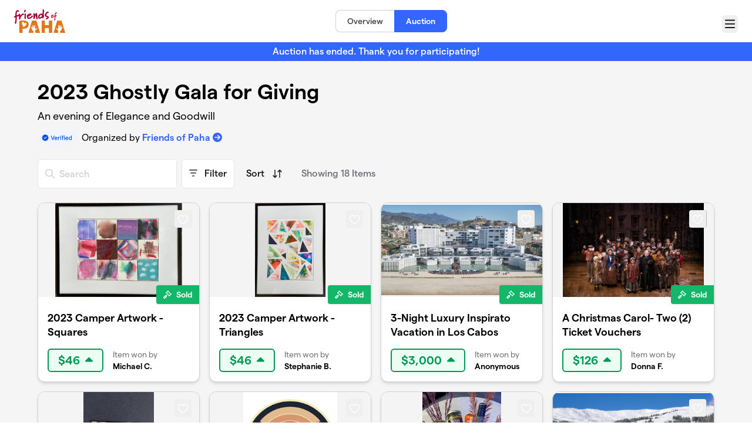

--- FILE ---
content_type: text/html; charset=UTF-8
request_url: https://givebutter.com/c/QYBpVd/auction
body_size: 6147
content:
<!DOCTYPE HTML>
<html lang="en">
<head>
    <script>
    
    window.browserTimeOffset = (Date.now() - 1762259771662);
</script>
    <script data-cfasync="false" src="https://transcend-cdn.com/cm/ac20155f-a759-4277-8a0e-afec98792414/airgap.js"></script>
    <meta http-equiv="X-UA-Compatible" content="IE=edge">
    <meta http-equiv="Content-Type" content="text/html; charset=utf-8"/>
    <meta name="viewport" content="width=device-width, initial-scale=1, maximum-scale=1.0, user-scalable=no">
    <meta name="csrf-token" content="y84GeBIigHhMUofhjmXzVb0SRf5NrYyI3hG93Jkh">
    <meta property="og:type" content="website"/>
    <meta property="og:site_name" content="Friends of Paha"/>
    <meta property="fb:app_id" content="882821921830527"/>
    <meta property="og:url" content="https://givebutter.com/c/QYBpVd/auction"/>
    <meta property="og:title" content="2023 Ghostly Gala for Giving"/>
    <meta property="og:description" name="description" content="An evening of Elegance and Goodwill"/>
            <meta property="og:image" content="https://givebutter.s3.amazonaws.com/media/kycf6d8cjVKhuT85RybYsELG3QdiwU5k8uXofwqa.png"/>
        <meta property="og:image:secure_url" content="https://givebutter.s3.amazonaws.com/media/kycf6d8cjVKhuT85RybYsELG3QdiwU5k8uXofwqa.png"/>
            <script>window.TURNSTILE_SITE_KEY = "0x4AAAAAAAA2KihRyLSs4aGX";</script>
    <script src="https://challenges.cloudflare.com/turnstile/v0/api.js?onload=onloadTurnstileCallback&render=explicit" defer></script>
    <link rel="modulepreload" href="https://givebuttercdn.com/build/posthog.8BJbHc7q.1.0.0.js" /><link rel="modulepreload" href="https://givebuttercdn.com/build/usePosthog.Cu2J3rP8.1.0.0.js" /><script type="module" src="https://givebuttercdn.com/build/posthog.8BJbHc7q.1.0.0.js"></script>    <script type="text/javascript" src="https://cdn.addevent.com/libs/atc/1.6.1/atc.min.js" async defer></script>
    <script src="https://maps.googleapis.com/maps/api/js?key=AIzaSyA-HrsGwQ0MW-YRyd-jp_YqJ0RmuY5LLqs&libraries=places"></script>
    <script src="https://kit.fontawesome.com/c37fafd8d9.js" defer crossorigin="anonymous"></script>
    <script src="https://widgets.givebutter.com/latest.umd.cjs"></script>

    <title>2023 Ghostly Gala for Giving</title>
        <style>
        html { overflow: auto; -webkit-overflow-scrolling: touch;}

        .addeventatc .copyx {
            display: none !important;
        }
        .addeventatc {
            box-shadow: none !important;
            padding: 10px 15px !important;
            z-index: 40 !important;
        }
    </style>
    <link rel="preload" as="style" href="https://givebuttercdn.com/build/main.CJ7bYh5j.1.0.0.css" /><link rel="stylesheet" href="https://givebuttercdn.com/build/main.CJ7bYh5j.1.0.0.css" />
    <style>
         :root {
            --color-gbtheme-50: 204 216 254;--color-gbtheme-100: 173 193 255;--color-gbtheme-200: 142 170 255;--color-gbtheme-300: 112 147 255;--color-gbtheme-400: 81 124 255;--color-gbtheme-500: 51 102 255;--color-gbtheme-550: 0 63 255;--color-gbtheme-600: 0 50 203;--color-gbtheme-700: 0 38 152;--color-gbtheme-800: 0 25 101;--color-gbtheme-900: 0 12 50;
         }

        .fontawesome-i2svg-active body {
            display: initial;
        }

        .ticket:before,
        .ticket:after {
            content: '';
            height: 10px;
            width: 20px;
            background-color: white;
            position: absolute;
            border-top-left-radius: 100px;
            border-top-right-radius: 100px;
            border: 2px solid #1a67ff;
            border-bottom: 0;
            -webkit-box-sizing: border-box;
            -moz-box-sizing: border-box;
            box-sizing: border-box;
        }

        .ticket:before {
            top: 33px;
            left: -7px;
            transform: rotate(90deg);
        }

        .ticket:after {
            top: 33px;
            right: -7px;
            transform: rotate(-90deg);
        }


        .description h1 {
            font-size: 32px;
            font-weight: 600;
            line-height: 32px;
            color: black;
            margin: 0;
            padding: 0px 40px 0px 40px;
        }

        .description h2 {
            font-size: 24px;
            line-height: 36px;
            color: black;
            margin: 0;
            padding: 0px 40px 0px 40px;
        }

        .description {
            font-size: 16px;
            line-height: 26px;
            color: #424242;
        }

        .description p {
            margin: 0;
            padding: 0px 40px 0px 40px;
        }

        .description p.inspirito-header {
            font-weight: 600; /* from font-semibold */
            font-size: 1.25rem; /* from text-xl */
            margin: 0;
            padding: 2rem 40px 0px 40px;
        }

        .description a {
            color: #568FDF;
            text-decoration: underline;
        }

        .description a:hover {
            text-decoration: underline;
        }

        .description ul, .description ol {
            margin: 0;
            margin-bottom: 15px;
            padding: 0px 40px 0px 40px;
        }

        .description ul {
            list-style: disc;
            list-style-position: inside;
        }

        .description ol {
            list-style: decimal;
            list-style-position: inside;
        }

        .description li {
            line-height: 1.5;
        }

        .description hr {
            margin: 0 0 20px 0;
        }

        .description img {
            width: 100%;
            max-width: 100% !important;
            height: auto !important;
        }

        .description .video {
            height: 0;
            padding-bottom: 56.25%;
            position: relative;
        }

        .description .video iframe,
        .description .video object,
        .description .video embed {
            position: absolute;
            top: 0;
            left: 0;
            width: 100% !important;
            height: 100% !important;
        }

        .main {
            background-color: #f5f5f5;
            padding-top: 72px;
        }

   


    </style>
    </head>
<body>
    <div
    class="nav-bar w-full fixed bg-white nav-bar-with-auction"
>
    <div class="m-auto h-full nav-bar-inner text-center flex gap-2 items-center justify-between px-4 sm:px-6 relative max-w-[1388px]">
        <div class="nav-bar-inner-left flex flex-auto flex-row items-center gap-2.5 py-1">
                                                            <a href="https://www.friendsofpaha.org" class="account-logo float-left">
                            <img src="https://givebutter.com/cdn-cgi/image/height=160/https://givebutter.s3.amazonaws.com/profiles/73cGE6xYMqlawvBTeZt15k6KW7Co5wwrETLgJSDQ.png" />
                        </a>
                                    
                            <div class="m-auto font-medium text-sm text-center left-0 right-0 flex items-center justify-center h-full inset-0 min-w-[190px] rounded-lg">
                                                                <a href="https://givebutter.com/c/QYBpVd" class="flex-grow border border-r-0 last:border-r first:rounded-l-lg last:rounded-r-lg py-2 px-4 hover:no-underline bg-white text-gray-700 hover:text-black">Overview</a>
                                            <a href="https://givebutter.com/c/QYBpVd/auction" class="flex-grow border border-r-0 last:border-r first:rounded-l-lg last:rounded-r-lg py-2 px-4 hover:no-underline bg-gbtheme-500 font-semibold text-white hover:text-white border-gbtheme-500 [&+a]:border-l-0">Auction</a>
                                    </div>
                    </div>

        <div data-part="profile" class="text-left shrink-0">
                            <button
                    type="button"
                    id="navClick"
                    class="w-auto h-inherit flex select-none items-center ml-2 mt-2.5 border border-transparent rounded-md focus:outline-none focus-visible:border focus-visible:ring-4 focus-visible:ring-gbtheme-50 focus-visible:ring-opacity-60 focus-visible:border-gbtheme-300"
                    aria-haspopup="true"
                    aria-expanded="false"
                    aria-controls="navClickOpen"
                    tabindex="0"
                >
                        <i class="text-xl fa fa-regular fa-bars p-1"></i>
                        <span class="sr-only">Menu</span>
                    
                </button>
                <div class="hidden absolute z-10 mt-2 mr-2 bg-white rounded shadow-lg p-0 border border-gray-200 right-0 max-w-md"
                    id="navClickOpen"
                    role="menu"
                    aria-labelledby="navClick"
                >
                    <div class="py-1">
                        <a href="https://givebutter.com/contact" class="block px-4 py-2 text-sm leading-5 text-gray-700 hover:bg-gray-50 hover:text-gray-800">Get support</a>
                        <a href="https://givebutter.com/signup" class="block px-4 py-2 text-sm leading-5 text-gray-700 hover:bg-gray-50 hover:text-gray-800">Start a campaign</a>
                    </div>
                    <div class="border-t border-gray-200"></div>
                    <div class="py-1">
                        <a href="https://givebutter.com/login?redirect_back=1" class="block px-4 py-2 text-sm leading-5 text-gray-700 hover:bg-gray-50 hover:text-gray-800">Sign In</a>
                    </div>
                </div>
            
            <script>
    document.addEventListener('DOMContentLoaded', () => {
        const navClickEl = document.getElementById('navClick');
        const navClickElOpen = document.getElementById('navClickOpen');

        if (!navClickEl || !navClickElOpen) {
            return;
        }

        const pointerUpListener = function(e) {
            if (!navClickEl.contains(e.target) && !navClickElOpen.contains(e.target)) {
                closeMenu();
            }
        };

        function closeMenu() {
            navClickElOpen.classList.add('hidden');
            navClickEl.setAttribute('aria-expanded', 'false');
            navClickEl.focus();
            document.removeEventListener('pointerup', pointerUpListener);
        }

        function toggleMenu() {
            const expanded = navClickElOpen.classList.toggle('hidden') ? 'false' : 'true';
            navClickEl.setAttribute('aria-expanded', expanded);

            if (expanded === 'true') {
                const focusable = navClickElOpen.querySelectorAll('a, button, [tabindex]:not([tabindex="-1"])');
                if (focusable.length) {
                    focusable[0].focus();
                }
                document.addEventListener('pointerup', pointerUpListener);
            } else {
                document.removeEventListener('pointerup', pointerUpListener);
            }
        }

        navClickEl.addEventListener('click', toggleMenu);

        navClickEl.addEventListener('keydown', (e) => {
            if (e.key === 'Enter' || e.key === ' ') {
                e.preventDefault();
                toggleMenu();
            }
        });

        navClickElOpen.addEventListener('keydown', (e) => {
            if (e.key === 'Escape') {
                e.preventDefault();
                closeMenu();
                return;
            }

            if (e.key !== 'Tab') {
                return;
            }

            const focusable = navClickElOpen.querySelectorAll('a, button, [tabindex]:not([tabindex="-1"])');
            
            if (!focusable.length) {
                return;
            }

            const first = focusable[0];
            const last = focusable[focusable.length - 1];
            
            if (e.shiftKey && document.activeElement === first) {
                e.preventDefault();
                last.focus();
            } else if (!e.shiftKey && document.activeElement === last) {
                e.preventDefault();
                first.focus();
            }
        });
    });
</script>        </div>
    </div>
</div>

    <div class="w-full main">
                    <div class="w-full px-4 py-1 bg-gbtheme-500 text-white text-center flex items-center justify-center">
                <p class="font-medium">
                                            Auction has ended. Thank you for participating!
                                    </p>
            </div>
                <div class="m-auto flex pb-6 pt-8 w-[90%] max-w-[1340px]">
            <div class="container-main m-auto flex w-full">
    <div class="w-full min-h-[400px]">
        <div class="w-full h-auto text-center hidden">
            <div class="flex border m-auto font-semibold mt-0" style="border-color: #C2D1FF">
                <a href="https://givebutter.com/c/QYBpVd" class="hover:no-underline w-1/2">
                    <div style="border-color: #C2D1FF" class="p-2 px-6 border-r hover:bg-blue-50 bg-blue-50">
                        <p class="text-black text-blue-500">Overview</p>
                    </div>
                </a>
                <a href="https://givebutter.com/c/QYBpVd/auction" class="hover:no-underline w-1/2">
                    <div style="border-color: #C2D1FF" class="p-2 px-6 hover:bg-blue-50">
                        <p class="text-black">Auction</p>
                    </div>
                </a>
            </div>
        </div>
        <div class="flex justify-between flex-wrap">
            <div class="grow">
                <div class="max-w-[600px]">
                    <h1 class="text-black font-semibold text-3xl md:text-4xl">2023 Ghostly Gala for Giving</h1>
                    <h2 class="text-black mt-2 md:text-lg leading-6 md:leading-normal">An evening of Elegance and Goodwill</h2>
                </div>
                <div class="mt-3 flex items-start mb-4">
                                            <div class="flex mr-2">
                            <a class="shrink-0" href="https://help.givebutter.com/en/articles/2366438-what-does-the-verification-badge-mean">
                                <img alt="Verified badge" width="67" height="24" class="block m-auto sm:mx-0 h-6 w-auto" src="https://givebutter.com/storage/icons/graphics/verified.png" />
                            </a>
                        </div>
                                        <div class="flex flex-1 items-center text-black">
                        <p>
                            Organized by <a class="font-semibold text-blue-500" href="https://givebutter.com/friends-of-paha">Friends of Paha</a>
                            <i class="fa-solid fa-circle-arrow-right text-blue-500"></i>
                        </p>
                    </div>
                </div>
            </div>

            <div class="grow-0 min-w-[300px]">
                                                <div class="shadow bg-white relative rounded-lg flex flex-col">
                                            </div>
                                                </div>
        </div>
        <div
            data-svelte-component="AuctionPage"
            data-account="{&quot;id&quot;:108842,&quot;name&quot;:&quot;Friends of Paha&quot;}"
            data-auction="{&quot;id&quot;:5731,&quot;campaign_id&quot;:149057,&quot;require_shipping&quot;:true,&quot;require_payment_method&quot;:true,&quot;terms&quot;:&quot;&quot;,&quot;bidding_method&quot;:&quot;auto&quot;,&quot;allow_anonymous_bidding&quot;:true,&quot;in_person&quot;:false,&quot;show_tips&quot;:true,&quot;show_fees&quot;:true,&quot;edit_fees&quot;:true,&quot;theme_color&quot;:&quot;#3366FF&quot;,&quot;url&quot;:&quot;https:\/\/givebutter.com\/c\/QYBpVd\/auction&quot;,&quot;logo&quot;:&quot;https:\/\/givebutter.s3.amazonaws.com\/profiles\/73cGE6xYMqlawvBTeZt15k6KW7Co5wwrETLgJSDQ.png&quot;,&quot;account_name&quot;:&quot;Friends of Paha&quot;,&quot;account_url&quot;:&quot;https:\/\/givebutter.com\/friends-of-paha&quot;,&quot;categories&quot;:[],&quot;allowed_payment_methods&quot;:[&quot;ach&quot;,&quot;card&quot;,&quot;digital_wallet&quot;,&quot;paypal&quot;,&quot;venmo&quot;],&quot;storable_payment_methods&quot;:[&quot;card&quot;,&quot;paypal&quot;],&quot;pricing_help_url&quot;:&quot;https:\/\/help.givebutter.com\/en\/articles\/12143045-givebutter-legacy-pricing-explained#h_664a5eebf8&quot;}"
            data-bidder="null"
            data-category-id=""
            data-modal=""
            data-user="null"
            data-payment-method-enum="{&quot;ACH&quot;:&quot;ach&quot;,&quot;CARD&quot;:&quot;card&quot;,&quot;CASH&quot;:&quot;cash&quot;,&quot;CHECK&quot;:&quot;check&quot;,&quot;DIGITAL_WALLET&quot;:&quot;digital_wallet&quot;,&quot;DONOR_ADVISED_FUND&quot;:&quot;donor_advised_fund&quot;,&quot;PAYPAL&quot;:&quot;paypal&quot;,&quot;VENMO&quot;:&quot;venmo&quot;,&quot;CASH_APP&quot;:&quot;cashapp&quot;,&quot;TERMINAL&quot;:&quot;terminal&quot;,&quot;STOCK&quot;:&quot;stock&quot;,&quot;IN_KIND&quot;:&quot;in-kind&quot;,&quot;PROPERTY&quot;:&quot;property&quot;,&quot;OTHER&quot;:&quot;other&quot;,&quot;NONE&quot;:&quot;none&quot;}"
        ></div>
    </div>
</div>
        </div>
    </div>

    <div class="px-6 py-8 w-full h-auto bg-white">
	<div class="flex flex-col gap-6 w-full h-full m-auto relative max-w-[1340px]">
		<div class="border-t pt-8 w-full min-h-[160px]">
			<div class="flex flex-col gap-4 sm:flex-row sm:justify-between w-full">
				<div class="flex flex-col gap-6 items-center sm:items-start">
						
						<a href="https://givebutter.com/friends-of-paha" class="inline-block w-auto h-auto">
							<img alt="Friends of Paha logo" width="208"  height="96" class="h-full w-auto max-h-24 max-w-52" src="https://givebutter.com/cdn-cgi/image/height=160/https://givebutter.s3.amazonaws.com/profiles/73cGE6xYMqlawvBTeZt15k6KW7Co5wwrETLgJSDQ.png" />
						</a>
										<div class="flex justify-center sm:block leading-none">
						<div class="h-auto w-auto flex gap-3">
            <a href="https://facebook.com/friendsofpaha" target="_blank" rel="noopener noreferrer">
            <i aria-hidden="true" class="fa-brands fa-facebook text-xl text-[#1a77f2]"></i>
            <span class="fa-sr-only">Facebook</span> 
        </a>
                    <a href="https://www.instagram.com/friendsofpaha/" target="_blank" rel="noopener noreferrer">
            <i aria-hidden="true" class="fa-brands fa-instagram text-xl text-[#C13584]"></i>
            <span class="fa-sr-only">Instagram</span>
        </a>
                        <a href="https://www.friendsofpaha.org" target="_blank" rel="noopener noreferrer">
            <i aria-hidden="true" class="fa fa-regular fa-globe text-xl text-black"></i>
            <span class="fa-sr-only">Website</span>
        </a>
     </div>
					</div>
				</div>
				<div class="text-center sm:text-right text-sm text-gray-500">
					<p class="font-semibold text-lg text-gray-900">Friends of Paha</p>
																<p>A 501(c)(3) Public Charity</p>
						<p>EIN 48-1298692</p>
						<a href="https://help.givebutter.com/en/articles/2366438-what-does-the-verification-badge-mean" class="inline-block !rounded-full m-auto sm:mx-0 h-7 w-auto mt-1">
							<img alt="Verified badge" width="78" height="28" class="" src="https://givebutter.com/storage/icons/graphics/verified.png" />
						</a>
									</div>
			</div>
		</div>
		<div class="flex flex-col sm:flex-row gap-2 justify-center sm:justify-between w-full items-center sm:items-end">
			<div class="flex flex-col gap-2 text-center">
				<div class="flex flex-wrap gap-x-4 gap-y-2 text-sm justify-center sm:justify-start text-gray-800">
					<a href="https://givebutter.com/contact" class="hover:no-underline font-semibold">Support</a>
					<a href="https://givebutter.com/privacy" class="hover:no-underline font-semibold">Privacy</a>
					<a href="https://givebutter.com/terms" class="hover:no-underline font-semibold">Terms</a>
				</div>
				<p class="text-sm text-gray-800">© 2025 Givebutter, Inc. All rights reserved.</p>
			</div>
			<div class="text-black font-medium text-sm">
				<a href="https://givebutter.com" class="hover:no-underline hover:text-black text-black">
					<p id="powered-by" class="flex flex-wrap gap-x-1 items-center justify-center">
						<span>Powered by</span>
						<img alt="Givebutter" class="block" width="100" height="15" src="https://givebuttercdn.com/build/Givebutter_Text_Yellow.B20lkNTS.1.0.0.svg" />
					</p>
				</a>
			</div>
		</div>
	</div>
</div>
    <script>
  window.stripe_pk_key = "pk_live_517qVRFEBuKNYj3GGrfRFn4DTvNfHqNs8CSXnjmdgbQ9qlum98lytMIwwnDlFQ6QCpBP1OBn3rNGf4lNVfR2VqMa1002t2ZLBrn";
  window.paypal_bn_code = "Givebutter_SP_PCP";
  window.paypal_merchant_id = "WGWT7HAPF5FMQ"; // Givebutter-Paypal Connected Path Account
  window.paypal_client_id = "AUWvqUuYfJOkAOAGSJGIkT_hEvWu21If33mwPzsczKiPk-b5f_z8wf0QLbPSpc61Zeou4sGFo06w_Neh";
  window.paypal_tips_merchant_id = "ML28EZJ6UFFHW";
  window.paypal_pa_merchant_id = null;
  window.braintree_tk_key = "production_fgxg6z3w_z75ps4yx924ksytr";
  window.braintree_env = "production";
</script>
<script src="https://js.stripe.com/v3/"></script>
<script src="https://cdn.plaid.com/link/v2/stable/link-initialize.js"></script>
<style>
    #venmo-desktop-iframe {
        z-index: 2147483005 !important;
    }
</style>
<script src="https://js.braintreegateway.com/web/3.102.0/js/client.min.js"></script>
<script src="https://js.braintreegateway.com/web/3.102.0/js/paypal-checkout.min.js"></script>
<script src="https://js.braintreegateway.com/web/3.102.0/js/venmo.min.js"></script>
<script src="https://js.braintreegateway.com/web/3.102.0/js/data-collector.min.js"></script>



    <script src="https://cdn.givechariot.com/chariot-connect.umd.js"></script>
    <style>
        .z-\[99999\] {
            z-index: 2147483005 !important;
        }
    </style>

    <link rel="preload" as="style" href="https://givebuttercdn.com/build/Members.GwEiG_ev.1.0.0.css" /><link rel="preload" as="style" href="https://givebuttercdn.com/build/redactor.YSDx8irq.1.0.0.css" /><link rel="preload" as="style" href="https://givebuttercdn.com/build/reframe.D4DZ4q7N.1.0.0.css" /><link rel="preload" as="style" href="https://givebuttercdn.com/build/Input.-upIzhgl.1.0.0.css" /><link rel="preload" as="style" href="https://givebuttercdn.com/build/ContactInfo.Dz2gyfQM.1.0.0.css" /><link rel="preload" as="style" href="https://givebuttercdn.com/build/MyPage.s6mAnsih.1.0.0.css" /><link rel="preload" as="style" href="https://givebuttercdn.com/build/CloseButton.BqvACHMD.1.0.0.css" /><link rel="preload" as="style" href="https://givebuttercdn.com/build/VerifyEmail.D-o-aK3a.1.0.0.css" /><link rel="modulepreload" href="https://givebuttercdn.com/build/page-v2.rFG1DMQk.1.0.0.js" /><link rel="modulepreload" href="https://givebuttercdn.com/build/Members.40p4pcKR.1.0.0.js" /><link rel="modulepreload" href="https://givebuttercdn.com/build/reframe.es.CVX8P4vX.1.0.0.js" /><link rel="modulepreload" href="https://givebuttercdn.com/build/bundle-mjs.rnlkGGAZ.1.0.0.js" /><link rel="modulepreload" href="https://givebuttercdn.com/build/index.CnxpDIFU.1.0.0.js" /><link rel="modulepreload" href="https://givebuttercdn.com/build/Input.mbwpJfEQ.1.0.0.js" /><link rel="modulepreload" href="https://givebuttercdn.com/build/lodash.BO3WkLpc.1.0.0.js" /><link rel="modulepreload" href="https://givebuttercdn.com/build/index.CHqR1rB3.1.0.0.js" /><link rel="modulepreload" href="https://givebuttercdn.com/build/ContactInfo.CADy_6wW.1.0.0.js" /><link rel="modulepreload" href="https://givebuttercdn.com/build/MyPage.xq76cNug.1.0.0.js" /><link rel="modulepreload" href="https://givebuttercdn.com/build/numeral.B_3j-8rd.1.0.0.js" /><link rel="modulepreload" href="https://givebuttercdn.com/build/CloseButton.hkExKa0M.1.0.0.js" /><link rel="modulepreload" href="https://givebuttercdn.com/build/index.Bj7u_bXd.1.0.0.js" /><link rel="modulepreload" href="https://givebuttercdn.com/build/VerifyEmail.CqA3LGBM.1.0.0.js" /><link rel="modulepreload" href="https://givebuttercdn.com/build/index.DYVuyAVS.1.0.0.js" /><link rel="modulepreload" href="https://givebuttercdn.com/build/_commonjsHelpers.D6-XlEtG.1.0.0.js" /><link rel="modulepreload" href="https://givebuttercdn.com/build/redactor.min.0jBrLHgR.1.0.0.js" /><link rel="modulepreload" href="https://givebuttercdn.com/build/filepond-plugin-file-validate-type.esm.B_ANaPmy.1.0.0.js" /><link rel="modulepreload" href="https://givebuttercdn.com/build/instagram-icon.CSwi9nxw.1.0.0.js" /><link rel="stylesheet" href="https://givebuttercdn.com/build/Members.GwEiG_ev.1.0.0.css" /><link rel="stylesheet" href="https://givebuttercdn.com/build/redactor.YSDx8irq.1.0.0.css" /><link rel="stylesheet" href="https://givebuttercdn.com/build/reframe.D4DZ4q7N.1.0.0.css" /><link rel="stylesheet" href="https://givebuttercdn.com/build/Input.-upIzhgl.1.0.0.css" /><link rel="stylesheet" href="https://givebuttercdn.com/build/ContactInfo.Dz2gyfQM.1.0.0.css" /><link rel="stylesheet" href="https://givebuttercdn.com/build/MyPage.s6mAnsih.1.0.0.css" /><link rel="stylesheet" href="https://givebuttercdn.com/build/CloseButton.BqvACHMD.1.0.0.css" /><link rel="stylesheet" href="https://givebuttercdn.com/build/VerifyEmail.D-o-aK3a.1.0.0.css" /><script type="module" src="https://givebuttercdn.com/build/page-v2.rFG1DMQk.1.0.0.js"></script>
    <script defer src="https://static.cloudflareinsights.com/beacon.min.js/vcd15cbe7772f49c399c6a5babf22c1241717689176015" integrity="sha512-ZpsOmlRQV6y907TI0dKBHq9Md29nnaEIPlkf84rnaERnq6zvWvPUqr2ft8M1aS28oN72PdrCzSjY4U6VaAw1EQ==" data-cf-beacon='{"version":"2024.11.0","token":"1bfcbeb839e54b51a8653628433e81ad","server_timing":{"name":{"cfCacheStatus":true,"cfEdge":true,"cfExtPri":true,"cfL4":true,"cfOrigin":true,"cfSpeedBrain":true},"location_startswith":null}}' crossorigin="anonymous"></script>
</body>


--- FILE ---
content_type: text/css; charset=utf-8
request_url: https://givebuttercdn.com/build/reframe.D4DZ4q7N.1.0.0.css
body_size: 144
content:
@media (max-width: 768px){.wrap{margin:auto;height:100%!important;width:100%;max-height:none!important;max-width:none!important}.window{border-radius:0!important}}


--- FILE ---
content_type: text/css; charset=utf-8
request_url: https://givebuttercdn.com/build/CloseButton.BqvACHMD.1.0.0.css
body_size: 414
content:
.svelte-n7cvum{box-sizing:border-box}.bg.svelte-n7cvum{position:fixed;z-index:1000;top:0;left:0;display:flex;flex-direction:column;justify-content:center;width:100vw;height:100vh;background:#000000a8}.wrap.svelte-n7cvum{position:relative;margin:2rem;max-height:100%}.window.svelte-n7cvum{position:relative;width:40rem;max-width:100%;max-height:100%;margin:2rem auto;color:#000;border-radius:.5rem;background:#fff}.content.svelte-n7cvum{position:relative;padding:1rem;max-height:calc(100vh - 4rem);overflow:auto}.close.svelte-n7cvum{display:block;box-sizing:border-box;position:absolute;z-index:1000;top:1rem;right:1rem;margin:0;padding:0;width:1.5rem;height:1.5rem;border:0;color:#000;border-radius:1.5rem;background:#fff;box-shadow:0 0 0 1px #000;transition:transform .2s cubic-bezier(.25,.1,.25,1),background .2s cubic-bezier(.25,.1,.25,1);-webkit-appearance:none}.close.svelte-n7cvum:before,.close.svelte-n7cvum:after{content:"";display:block;box-sizing:border-box;position:absolute;top:50%;width:1rem;height:1px;background:#000;transform-origin:center;transition:height .2s cubic-bezier(.25,.1,.25,1),background .2s cubic-bezier(.25,.1,.25,1)}.close.svelte-n7cvum:before{transform:translateY(-50%) rotate(45deg);left:.25rem}.close.svelte-n7cvum:after{transform:translateY(-50%) rotate(-45deg);left:.25rem}.close.svelte-n7cvum:hover{background:#000}.close.svelte-n7cvum:hover:before,.close.svelte-n7cvum:hover:after{height:2px;background:#fff}.close.svelte-n7cvum:focus{border-color:#39f;box-shadow:0 0 0 2px #39f}.close.svelte-n7cvum:active{transform:scale(.9)}.close.svelte-n7cvum:hover,.close.svelte-n7cvum:focus,.close.svelte-n7cvum:active{outline:none}


--- FILE ---
content_type: text/css; charset=utf-8
request_url: https://givebuttercdn.com/build/VerifyEmail.D-o-aK3a.1.0.0.css
body_size: 66
content:
.step.inactive.svelte-1488fv1{display:none}


--- FILE ---
content_type: text/javascript; charset=utf-8
request_url: https://givebuttercdn.com/build/index.Bj7u_bXd.1.0.0.js
body_size: 153
content:
import{h as g}from"./index.CnxpDIFU.1.0.0.js";import{b3 as x,b4 as y}from"./bundle-mjs.rnlkGGAZ.1.0.0.js";function S(t,{delay:o=0,duration:s=400,easing:n=x}={}){const a=+getComputedStyle(t).opacity;return{delay:o,duration:s,easing:n,css:c=>`opacity: ${c*a}`}}function U(t,{delay:o=0,duration:s=400,easing:n=g,x:a=0,y:c=0,opacity:f=0}={}){const r=getComputedStyle(t),e=+r.opacity,p=r.transform==="none"?"":r.transform,u=e*(1-f),[m,l]=y(a),[$,d]=y(c);return{delay:o,duration:s,easing:n,css:(i,b)=>`
			transform: ${p} translate(${(1-i)*m}${l}, ${(1-i)*$}${d});
			opacity: ${e-u*b}`}}export{S as a,U as f};


--- FILE ---
content_type: text/javascript; charset=utf-8
request_url: https://givebuttercdn.com/build/VerifyEmail.CqA3LGBM.1.0.0.js
body_size: 5292
content:
import{S as P,i as U,s as D,F as N,d as m,t as R,a as M,I as z,J as B,K as F,b as d,r as T,e as g,u as E,M as _e,p as he,k as H,f as v,o as L,y as Z,q,v as O,l as V,h as W,n as j,m as J,j as K,ay as x,az as $,G as Q,N as G,x as Y,aA as ee,g as be,c as ge,B as me,w as X}from"./bundle-mjs.rnlkGGAZ.1.0.0.js";import{S as de,O as ve}from"./ContactInfo.CADy_6wW.1.0.0.js";import{F as Se}from"./Input.mbwpJfEQ.1.0.0.js";const ke=l=>({}),te=l=>({}),Ce=l=>({}),le=l=>({});function Te(l){let e,t,o,a;const n=l[9].heading,i=N(n,l,l[8],le),u=l[9].navigation,s=N(u,l,l[8],te),r=l[9].default,f=N(r,l,l[8],null);return{c(){e=g("div"),i&&i.c(),t=E(),s&&s.c(),o=E(),f&&f.c()},m(c,_){d(c,e,_),i&&i.m(e,null),T(e,t),s&&s.m(e,null),T(e,o),f&&f.m(e,null),l[10](e),a=!0},p(c,[_]){i&&i.p&&(!a||_&256)&&z(i,n,c,c[8],a?F(n,c[8],_,Ce):B(c[8]),le),s&&s.p&&(!a||_&256)&&z(s,u,c,c[8],a?F(u,c[8],_,ke):B(c[8]),te),f&&f.p&&(!a||_&256)&&z(f,r,c,c[8],a?F(r,c[8],_,null):B(c[8]),null)},i(c){a||(M(i,c),M(s,c),M(f,c),a=!0)},o(c){R(i,c),R(s,c),R(f,c),a=!1},d(c){c&&m(e),i&&i.d(c),s&&s.d(c),f&&f.d(c),l[10](null)}}}function ye(l,e,t){let{$$slots:o={},$$scope:a}=e;const n=_e();let{allowStepChangeOnLast:i=!1}=e,u=[],s,r=0,f;he(()=>{u=s.querySelectorAll(".step"),c()});function c(h){u.forEach((A,I)=>{A.classList.add("inactive"),r==I&&(A.classList.remove("inactive"),A.classList.add("active"),f=A.getAttribute("data-name"))})}const _=()=>{r!=0&&(r-=1,c(),n("previous"),n("change"))},C=()=>{r!=u.length-1&&(r+=1,c(),window.scrollTo(0,0),n("next"),n("change"))},y=h=>{h<0||h>u.length-1||!i&&r==u.length-1||(r=h,c(),n("change"))},b=()=>r,p=()=>f,S=h=>r==h;function w(h){H[h?"unshift":"push"](()=>{s=h,t(0,s)})}return l.$$set=h=>{"allowStepChangeOnLast"in h&&t(1,i=h.allowStepChangeOnLast),"$$scope"in h&&t(8,a=h.$$scope)},[s,i,_,C,y,b,p,S,a,o,w]}class xe extends P{constructor(e){super(),U(this,e,ye,Te,D,{allowStepChangeOnLast:1,previous:2,next:3,toStep:4,getStep:5,getStepName:6,isStep:7})}get previous(){return this.$$.ctx[2]}get next(){return this.$$.ctx[3]}get toStep(){return this.$$.ctx[4]}get getStep(){return this.$$.ctx[5]}get getStepName(){return this.$$.ctx[6]}get isStep(){return this.$$.ctx[7]}}function we(l){let e,t;const o=l[2].default,a=N(o,l,l[1],null);return{c(){e=g("div"),a&&a.c(),v(e,"class","step inactive svelte-1488fv1"),v(e,"data-name",l[0])},m(n,i){d(n,e,i),a&&a.m(e,null),t=!0},p(n,[i]){a&&a.p&&(!t||i&2)&&z(a,o,n,n[1],t?F(o,n[1],i,null):B(n[1]),null),(!t||i&1)&&v(e,"data-name",n[0])},i(n){t||(M(a,n),t=!0)},o(n){R(a,n),t=!1},d(n){n&&m(e),a&&a.d(n)}}}function Ee(l,e,t){let{$$slots:o={},$$scope:a}=e,{name:n}=e;return l.$$set=i=>{"name"in i&&t(0,n=i.name),"$$scope"in i&&t(1,a=i.$$scope)},[n,a,o]}class $e extends P{constructor(e){super(),U(this,e,Ee,we,D,{name:0})}}function ne(l){let e,t,o;return{c(){e=g("img"),v(e,"alt","Payment Method Icon"),v(e,"class",t=`mr-2 h-auto ${l[3].get(l[2])}`),Z(e.src,o=l[0].method_icon)||v(e,"src",o),v(e,"draggable","false")},m(a,n){d(a,e,n)},p(a,n){n&4&&t!==(t=`mr-2 h-auto ${a[3].get(a[2])}`)&&v(e,"class",t),n&1&&!Z(e.src,o=a[0].method_icon)&&v(e,"src",o)},d(a){a&&m(e)}}}function ie(l){let e;return{c(){e=g("p"),e.textContent="ACH bank transfer",v(e,"class","mr-1")},m(t,o){d(t,e,o)},d(t){t&&m(e)}}}function Ae(l){let e;return{c(){e=g("p"),e.textContent="Card"},m(t,o){d(t,e,o)},p:L,d(t){t&&m(e)}}}function Oe(l){let e,t,o=l[0].cc_last_four+"",a;return{c(){e=g("p"),t=O("•••• "),a=O(o)},m(n,i){d(n,e,i),T(e,t),T(e,a)},p(n,i){i&1&&o!==(o=n[0].cc_last_four+"")&&q(a,o)},d(n){n&&m(e)}}}function oe(l){let e,t=l[0].display_name+"",o;return{c(){e=g("p"),o=O(t)},m(a,n){d(a,e,n),T(e,o)},p(a,n){n&1&&t!==(t=a[0].display_name+"")&&q(o,t)},d(a){a&&m(e)}}}function Re(l){let e,t,o,a,n=(l[0].method_subtype||l[0].method!==l[1].CARD)&&l[0].method!==l[1].ACH&&ne(l),i=l[0].method===l[1].ACH&&ie();function u(c,_){if(c[0].cc_last_four)return Oe;if(c[0].method===c[1].CARD&&!c[0].method_subtype)return Ae}let s=u(l),r=s&&s(l),f=l[0].method=="paypal"&&oe(l);return{c(){e=g("div"),n&&n.c(),t=E(),i&&i.c(),o=E(),r&&r.c(),a=E(),f&&f.c(),v(e,"class","flex items-center")},m(c,_){d(c,e,_),n&&n.m(e,null),T(e,t),i&&i.m(e,null),T(e,o),r&&r.m(e,null),T(e,a),f&&f.m(e,null)},p(c,[_]){(c[0].method_subtype||c[0].method!==c[1].CARD)&&c[0].method!==c[1].ACH?n?n.p(c,_):(n=ne(c),n.c(),n.m(e,t)):n&&(n.d(1),n=null),c[0].method===c[1].ACH?i||(i=ie(),i.c(),i.m(e,o)):i&&(i.d(1),i=null),s===(s=u(c))&&r?r.p(c,_):(r&&r.d(1),r=s&&s(c),r&&(r.c(),r.m(e,a))),c[0].method=="paypal"?f?f.p(c,_):(f=oe(c),f.c(),f.m(e,null)):f&&(f.d(1),f=null)},i:L,o:L,d(c){c&&m(e),n&&n.d(),i&&i.d(),r&&r.d(),f&&f.d()}}}function Me(l,e,t){let{paymentMethod:o}=e,{paymentMethodEnum:a}=e,{iconSize:n="small"}=e;const i=new Map([["small","w-6"],["medium","w-10"],["large","w-12"],["extraLarge","w-16"]]);return l.$$set=u=>{"paymentMethod"in u&&t(0,o=u.paymentMethod),"paymentMethodEnum"in u&&t(1,a=u.paymentMethodEnum),"iconSize"in u&&t(2,n=u.iconSize)},[o,a,n,i]}class et extends P{constructor(e){super(),U(this,e,Me,Re,D,{paymentMethod:0,paymentMethodEnum:1,iconSize:2})}}function se(l,e,t){const o=l.slice();return o[9]=e[t],o}function ae(l,e,t){const o=l.slice();return o[9]=e[t],o}function ue(l){let e,t=l[9].name+"",o;return{c(){e=g("option"),o=O(t),e.__value=l[9].abbr,e.value=e.__value},m(a,n){d(a,e,n),T(e,o)},p:L,d(a){a&&m(e)}}}function fe(l){let e,t=l[9].name+"",o;return{c(){e=g("option"),o=O(t),e.__value=l[9].abbr,e.value=e.__value},m(a,n){d(a,e,n),T(e,o)},p:L,d(a){a&&m(e)}}}function Le(l){let e,t,o,a=x,n=[];for(let s=0;s<a.length;s+=1)n[s]=ue(ae(l,a,s));let i=$,u=[];for(let s=0;s<i.length;s+=1)u[s]=fe(se(l,i,s));return{c(){e=g("optgroup");for(let s=0;s<n.length;s+=1)n[s].c();t=E(),o=g("optgroup");for(let s=0;s<u.length;s+=1)u[s].c();v(e,"label","US States"),v(o,"label","US Territories")},m(s,r){d(s,e,r);for(let f=0;f<n.length;f+=1)n[f]&&n[f].m(e,null);d(s,t,r),d(s,o,r);for(let f=0;f<u.length;f+=1)u[f]&&u[f].m(o,null)},p(s,r){if(r&0){a=x;let f;for(f=0;f<a.length;f+=1){const c=ae(s,a,f);n[f]?n[f].p(c,r):(n[f]=ue(c),n[f].c(),n[f].m(e,null))}for(;f<n.length;f+=1)n[f].d(1);n.length=a.length}if(r&0){i=$;let f;for(f=0;f<i.length;f+=1){const c=se(s,i,f);u[f]?u[f].p(c,r):(u[f]=fe(c),u[f].c(),u[f].m(o,null))}for(;f<u.length;f+=1)u[f].d(1);u.length=i.length}},d(s){s&&m(e),Q(n,s),s&&m(t),s&&m(o),Q(u,s)}}}function Ie(l){let e,t,o;function a(i){l[6](i)}let n={name:l[5],label:l[1],classes:l[2],marginTop:l[3],placeholder:l[4],autocomplete:"address-level1",$$slots:{default:[Le]},$$scope:{ctx:l}};return l[0]!==void 0&&(n.value=l[0]),e=new de({props:n}),H.push(()=>V(e,"value",a)),e.$on("change",l[7]),e.$on("keyup",l[8]),{c(){K(e.$$.fragment)},m(i,u){J(e,i,u),o=!0},p(i,[u]){const s={};u&32&&(s.name=i[5]),u&2&&(s.label=i[1]),u&4&&(s.classes=i[2]),u&8&&(s.marginTop=i[3]),u&16&&(s.placeholder=i[4]),u&16384&&(s.$$scope={dirty:u,ctx:i}),!t&&u&1&&(t=!0,s.value=i[0],j(()=>t=!1)),e.$set(s)},i(i){o||(M(e.$$.fragment,i),o=!0)},o(i){R(e.$$.fragment,i),o=!1},d(i){W(e,i)}}}function Pe(l,e,t){let{value:o}=e,{label:a}=e,{classes:n}=e,{marginTop:i}=e,{placeholder:u}=e,{name:s="state"}=e;function r(_){o=_,t(0,o)}function f(_){G.call(this,l,_)}function c(_){G.call(this,l,_)}return l.$$set=_=>{"value"in _&&t(0,o=_.value),"label"in _&&t(1,a=_.label),"classes"in _&&t(2,n=_.classes),"marginTop"in _&&t(3,i=_.marginTop),"placeholder"in _&&t(4,u=_.placeholder),"name"in _&&t(5,s=_.name)},[o,a,n,i,u,s,r,f,c]}class tt extends P{constructor(e){super(),U(this,e,Pe,Ie,D,{value:0,label:1,classes:2,marginTop:3,placeholder:4,name:5})}}function ce(l,e,t){const o=l.slice();return o[12]=e[t],o}function Ue(l){let e,t,o,a,n,i=ee,u=[];for(let s=0;s<i.length;s+=1)u[s]=re(ce(l,i,s));return{c(){e=g("option"),e.textContent="United States",t=E(),o=g("option"),o.textContent="---",a=E();for(let s=0;s<u.length;s+=1)u[s].c();n=Y(),e.__value="USA",e.value=e.__value,e.selected=!0,o.__value="",o.value=o.__value,o.disabled=!0},m(s,r){d(s,e,r),d(s,t,r),d(s,o,r),d(s,a,r);for(let f=0;f<u.length;f+=1)u[f]&&u[f].m(s,r);d(s,n,r)},p(s,r){if(r&0){i=ee;let f;for(f=0;f<i.length;f+=1){const c=ce(s,i,f);u[f]?u[f].p(c,r):(u[f]=re(c),u[f].c(),u[f].m(n.parentNode,n))}for(;f<u.length;f+=1)u[f].d(1);u.length=i.length}},d(s){s&&m(e),s&&m(t),s&&m(o),s&&m(a),Q(u,s),s&&m(n)}}}function De(l){let e,t,o;return{c(){e=g("option"),e.textContent="United States",t=E(),o=g("option"),o.textContent="Other",e.__value="USA",e.value=e.__value,e.selected=!0,o.__value="other",o.value=o.__value},m(a,n){d(a,e,n),d(a,t,n),d(a,o,n)},p:L,d(a){a&&m(e),a&&m(t),a&&m(o)}}}function re(l){let e,t=l[12].name+"",o;return{c(){e=g("option"),o=O(t),e.__value=l[12].alpha3,e.value=e.__value},m(a,n){d(a,e,n),T(e,o)},p:L,d(a){a&&m(e)}}}function He(l){let e;function t(n,i){return n[8]?De:Ue}let o=t(l),a=o(l);return{c(){a.c(),e=Y()},m(n,i){a.m(n,i),d(n,e,i)},p(n,i){o===(o=t(n))&&a?a.p(n,i):(a.d(1),a=o(n),a&&(a.c(),a.m(e.parentNode,e)))},d(n){a.d(n),n&&m(e)}}}function Ne(l){let e,t,o;function a(i){l[9](i)}let n={name:l[7],label:l[1],labelClasses:l[2],classes:l[4],marginTop:l[3],placeholder:l[5],hidePlaceholder:l[6],autocomplete:"country",$$slots:{default:[He]},$$scope:{ctx:l}};return l[0]!==void 0&&(n.value=l[0]),e=new de({props:n}),H.push(()=>V(e,"value",a)),e.$on("change",l[10]),e.$on("keyup",l[11]),{c(){K(e.$$.fragment)},m(i,u){J(e,i,u),o=!0},p(i,[u]){const s={};u&128&&(s.name=i[7]),u&2&&(s.label=i[1]),u&4&&(s.labelClasses=i[2]),u&16&&(s.classes=i[4]),u&8&&(s.marginTop=i[3]),u&32&&(s.placeholder=i[5]),u&64&&(s.hidePlaceholder=i[6]),u&33024&&(s.$$scope={dirty:u,ctx:i}),!t&&u&1&&(t=!0,s.value=i[0],j(()=>t=!1)),e.$set(s)},i(i){o||(M(e.$$.fragment,i),o=!0)},o(i){R(e.$$.fragment,i),o=!1},d(i){W(e,i)}}}function ze(l,e,t){let{value:o}=e,{label:a}=e,{labelClasses:n}=e,{marginTop:i}=e,{classes:u}=e,{placeholder:s}=e,{hidePlaceholder:r}=e,{name:f="country"}=e,{showGBSupportedOnly:c=!1}=e;function _(b){o=b,t(0,o)}function C(b){G.call(this,l,b)}function y(b){G.call(this,l,b)}return l.$$set=b=>{"value"in b&&t(0,o=b.value),"label"in b&&t(1,a=b.label),"labelClasses"in b&&t(2,n=b.labelClasses),"marginTop"in b&&t(3,i=b.marginTop),"classes"in b&&t(4,u=b.classes),"placeholder"in b&&t(5,s=b.placeholder),"hidePlaceholder"in b&&t(6,r=b.hidePlaceholder),"name"in b&&t(7,f=b.name),"showGBSupportedOnly"in b&&t(8,c=b.showGBSupportedOnly)},[o,a,n,i,u,s,r,f,c,_,C,y]}class lt extends P{constructor(e){super(),U(this,e,ze,Ne,D,{value:0,label:1,labelClasses:2,marginTop:3,classes:4,placeholder:5,hidePlaceholder:6,name:7,showGBSupportedOnly:8})}}function Be(l){let e,t,o,a,n,i,u,s,r,f,c,_,C;function y(h){l[15](h)}let b={};l[4]!==void 0&&(b.otp=l[4]),u=new ve({props:b}),H.push(()=>V(u,"otp",y)),u.$on("input",l[12]);function p(h,A){return h[5]?Ve:h[6]?qe:Ge}let S=p(l),w=S(l);return{c(){e=g("p"),t=O("Please enter the verification code sent to "),o=O(l[0]),a=O(" to continue."),n=E(),i=g("div"),K(u.$$.fragment),r=E(),f=g("button"),w.c(),v(e,"class","m-auto mb-8 mt-2 text-center text-gray-500"),X(e,"max-width","320px"),v(f,"type","button"),v(f,"class","mt-2 cursor-pointer text-sm font-semibold text-blue-500"),v(i,"class","m-auto text-right"),X(i,"width","314px")},m(h,A){d(h,e,A),T(e,t),T(e,o),T(e,a),d(h,n,A),d(h,i,A),J(u,i,null),T(i,r),T(i,f),w.m(f,null),c=!0,_||(C=me(f,"click",l[11]),_=!0)},p(h,A){(!c||A&1)&&q(o,h[0]);const I={};!s&&A&16&&(s=!0,I.otp=h[4],j(()=>s=!1)),u.$set(I),S!==(S=p(h))&&(w.d(1),w=S(h),w&&(w.c(),w.m(f,null)))},i(h){c||(M(u.$$.fragment,h),c=!0)},o(h){R(u.$$.fragment,h),c=!1},d(h){h&&m(e),h&&m(n),h&&m(i),W(u),w.d(),_=!1,C()}}}function Fe(l){let e,t,o,a,n,i,u,s;function r(_,C){return _[5]?je:We}let f=r(l),c=f(l);return{c(){e=g("p"),t=O("Click the button below to receive a verification code at "),o=O(l[0]),a=E(),n=g("div"),i=g("button"),c.c(),v(e,"class","m-auto mb-8 mt-2 text-center text-gray-500"),X(e,"max-width","320px"),v(i,"type","button"),v(i,"class","rounded-lg bg-blue-500 px-4 py-2 text-white transition-colors hover:bg-blue-600"),i.disabled=l[5],v(n,"class","text-center")},m(_,C){d(_,e,C),T(e,t),T(e,o),d(_,a,C),d(_,n,C),T(n,i),c.m(i,null),u||(s=me(i,"click",l[10]),u=!0)},p(_,C){C&1&&q(o,_[0]),f!==(f=r(_))&&(c.d(1),c=f(_),c&&(c.c(),c.m(i,null))),C&32&&(i.disabled=_[5])},i:L,o:L,d(_){_&&m(e),_&&m(a),_&&m(n),c.d(),u=!1,s()}}}function Ge(l){let e;return{c(){e=g("span"),e.innerHTML=`<i class="fa-solid fa-arrow-rotate-right mr-1 text-xs"></i>
                            Resend Code`},m(t,o){d(t,e,o)},d(t){t&&m(e)}}}function qe(l){let e;return{c(){e=g("span"),e.innerHTML=`<i class="fa-solid fa-check mr-1 text-xs"></i>
                            Code Sent`},m(t,o){d(t,e,o)},d(t){t&&m(e)}}}function Ve(l){let e;return{c(){e=g("span"),e.textContent="Sending..."},m(t,o){d(t,e,o)},d(t){t&&m(e)}}}function We(l){let e;return{c(){e=O("Send Code")},m(t,o){d(t,e,o)},d(t){t&&m(e)}}}function je(l){let e;return{c(){e=O("Sending...")},m(t,o){d(t,e,o)},d(t){t&&m(e)}}}function Je(l){let e,t,o,a,n,i,u,s,r,f,c,_;const C=[Fe,Be],y=[];function b(p,S){return p[7]?1:0}return r=b(l),f=y[r]=C[r](l),{c(){e=g("input"),t=E(),o=g("input"),a=E(),n=g("input"),i=E(),u=g("p"),u.textContent="Verify your email",s=E(),f.c(),c=Y(),v(e,"type","hidden"),v(e,"name","code"),e.value=l[4],v(o,"type","hidden"),v(o,"name","location"),o.value=l[1],v(n,"type","hidden"),v(n,"name","location_id"),n.value=l[2],v(u,"class","text-center text-2xl font-semibold")},m(p,S){d(p,e,S),d(p,t,S),d(p,o,S),d(p,a,S),d(p,n,S),d(p,i,S),d(p,u,S),d(p,s,S),y[r].m(p,S),d(p,c,S),_=!0},p(p,S){(!_||S&16)&&(e.value=p[4]),(!_||S&2)&&(o.value=p[1]),(!_||S&4)&&(n.value=p[2]);let w=r;r=b(p),r===w?y[r].p(p,S):(be(),R(y[w],1,1,()=>{y[w]=null}),ge(),f=y[r],f?f.p(p,S):(f=y[r]=C[r](p),f.c()),M(f,1),f.m(c.parentNode,c))},i(p){_||(M(f),_=!0)},o(p){R(f),_=!1},d(p){p&&m(e),p&&m(t),p&&m(o),p&&m(a),p&&m(n),p&&m(i),p&&m(u),p&&m(s),y[r].d(p),p&&m(c)}}}function Ke(l){let e,t,o,a;function n(u){l[17](u)}let i={onSuccess:l[8],onFailure:l[9],method:"POST",action:"/email/verify",hideButton:!0,$$slots:{default:[Je]},$$scope:{ctx:l}};return l[5]!==void 0&&(i.isLoading=l[5]),t=new Se({props:i}),l[16](t),H.push(()=>V(t,"isLoading",n)),{c(){e=g("div"),K(t.$$.fragment)},m(u,s){d(u,e,s),J(t,e,null),a=!0},p(u,[s]){const r={};s&1048823&&(r.$$scope={dirty:s,ctx:u}),!o&&s&32&&(o=!0,r.isLoading=u[5],j(()=>o=!1)),t.$set(r)},i(u){a||(M(t.$$.fragment,u),a=!0)},o(u){R(t.$$.fragment,u),a=!1},d(u){u&&m(e),l[16](null),W(t)}}}function Qe(l,e,t){const o=_e();let{email:a}=e,{location:n}=e,{locationId:i}=e,{redirectTo:u=null}=e,s,r="",f,c=!1,_=!1;function C(k){k.email_verified_at&&(o("verified"),u&&(window.location.href=u)),s.getAction()==="/email/verify"&&t(7,_=!0)}function y(k){console.log("failed",k),t(4,r="")}function b(){t(6,c=!0),setTimeout(function(){t(6,c=!1)},2e3)}function p(){s.setAction("/email/verify"),s.submit()}function S(){p(),b()}function w(k){t(4,r=k.detail),s.setAction("/email/verify-code"),s.submit()}function h(){p()}function A(k){r=k,t(4,r)}function I(k){H[k?"unshift":"push"](()=>{s=k,t(3,s)})}function pe(k){f=k,t(5,f)}return l.$$set=k=>{"email"in k&&t(0,a=k.email),"location"in k&&t(1,n=k.location),"locationId"in k&&t(2,i=k.locationId),"redirectTo"in k&&t(13,u=k.redirectTo)},[a,n,i,s,r,f,c,_,C,y,p,S,w,u,h,A,I,pe]}class nt extends P{constructor(e){super(),U(this,e,Qe,Ke,D,{email:0,location:1,locationId:2,redirectTo:13,sendEmail:14})}get sendEmail(){return this.$$.ctx[14]}}export{lt as C,xe as M,et as P,$e as S,nt as V,tt as a};


--- FILE ---
content_type: text/javascript; charset=utf-8
request_url: https://givebuttercdn.com/build/CloseButton.hkExKa0M.1.0.0.js
body_size: 4289
content:
import{S as Ae,i as Ke,s as je,F as pe,d as z,t as h,a as B,g as Y,c as Z,I as xe,J as $e,K as en,b as H,B as v,as as nn,u as ze,M as tn,ak as ln,aa as sn,p as on,aB as te,h as le,z as an,P as ee,Q as Fe,j as se,m as oe,R as k,f as c,O as T,r as ne,a8 as R,e as j,k as me,x as He,o as ie}from"./bundle-mjs.rnlkGGAZ.1.0.0.js";import{a as un}from"./index.Bj7u_bXd.1.0.0.js";const{window:fn}=nn;function De(t){let e,l,s,a,o,i,r,u,f,m,y,M,S,W,d,E,F,_=t[1].closeButton&&Ie(t);var O=t[2];function D(w){return{}}return O&&(i=te(O,D())),{c(){e=j("div"),l=j("div"),s=j("div"),_&&_.c(),a=ze(),o=j("div"),i&&se(i.$$.fragment),c(o,"class",r=k(t[1].classContent)+" svelte-n7cvum"),c(o,"style",t[9]),T(o,"content",!t[0]),c(s,"class",u=k(t[1].classWindow)+" svelte-n7cvum"),c(s,"role","dialog"),c(s,"aria-modal","true"),c(s,"aria-label",f=t[1].ariaLabelledBy?null:t[1].ariaLabel||null),c(s,"aria-labelledby",m=t[1].ariaLabelledBy||null),c(s,"style",t[8]),T(s,"window",!t[0]),c(l,"class",M=k(t[1].classWindowWrap)+" svelte-n7cvum"),c(l,"style",t[7]),T(l,"wrap",!t[0]),c(e,"class",S=k(t[1].classBg)+" svelte-n7cvum"),c(e,"style",t[6]),T(e,"bg",!t[0])},m(w,b){H(w,e,b),ne(e,l),ne(l,s),_&&_.m(s,null),ne(s,a),ne(s,o),i&&oe(i,o,null),t[49](s),t[50](l),t[51](e),d=!0,E||(F=[v(s,"introstart",function(){R(t[13])&&t[13].apply(this,arguments)}),v(s,"outrostart",function(){R(t[14])&&t[14].apply(this,arguments)}),v(s,"introend",function(){R(t[15])&&t[15].apply(this,arguments)}),v(s,"outroend",function(){R(t[16])&&t[16].apply(this,arguments)}),v(e,"mousedown",t[20]),v(e,"mouseup",t[21])],E=!0)},p(w,b){if(t=w,t[1].closeButton?_?(_.p(t,b),b[0]&2&&B(_,1)):(_=Ie(t),_.c(),B(_,1),_.m(s,a)):_&&(Y(),h(_,1,1,()=>{_=null}),Z()),b[0]&4&&O!==(O=t[2])){if(i){Y();const I=i;h(I.$$.fragment,1,0,()=>{le(I,1)}),Z()}O?(i=te(O,D()),se(i.$$.fragment),B(i.$$.fragment,1),oe(i,o,null)):i=null}(!d||b[0]&2&&r!==(r=k(t[1].classContent)+" svelte-n7cvum"))&&c(o,"class",r),(!d||b[0]&512)&&c(o,"style",t[9]),(!d||b[0]&3)&&T(o,"content",!t[0]),(!d||b[0]&2&&u!==(u=k(t[1].classWindow)+" svelte-n7cvum"))&&c(s,"class",u),(!d||b[0]&2&&f!==(f=t[1].ariaLabelledBy?null:t[1].ariaLabel||null))&&c(s,"aria-label",f),(!d||b[0]&2&&m!==(m=t[1].ariaLabelledBy||null))&&c(s,"aria-labelledby",m),(!d||b[0]&256)&&c(s,"style",t[8]),(!d||b[0]&3)&&T(s,"window",!t[0]),(!d||b[0]&2&&M!==(M=k(t[1].classWindowWrap)+" svelte-n7cvum"))&&c(l,"class",M),(!d||b[0]&128)&&c(l,"style",t[7]),(!d||b[0]&3)&&T(l,"wrap",!t[0]),(!d||b[0]&2&&S!==(S=k(t[1].classBg)+" svelte-n7cvum"))&&c(e,"class",S),(!d||b[0]&64)&&c(e,"style",t[6]),(!d||b[0]&3)&&T(e,"bg",!t[0])},i(w){d||(B(_),i&&B(i.$$.fragment,w),Fe(()=>{d&&(y||(y=ee(s,t[12],t[1].transitionWindowProps,!0)),y.run(1))}),Fe(()=>{d&&(W||(W=ee(e,t[11],t[1].transitionBgProps,!0)),W.run(1))}),d=!0)},o(w){h(_),i&&h(i.$$.fragment,w),y||(y=ee(s,t[12],t[1].transitionWindowProps,!1)),y.run(0),W||(W=ee(e,t[11],t[1].transitionBgProps,!1)),W.run(0),d=!1},d(w){w&&z(e),_&&_.d(),i&&le(i),t[49](null),w&&y&&y.end(),t[50](null),t[51](null),w&&W&&W.end(),E=!1,an(F)}}}function Ie(t){let e,l,s,a,o;const i=[cn,rn],r=[];function u(f,m){return m[0]&2&&(e=null),e==null&&(e=!!f[17](f[1].closeButton)),e?0:1}return l=u(t,[-1,-1,-1]),s=r[l]=i[l](t),{c(){s.c(),a=He()},m(f,m){r[l].m(f,m),H(f,a,m),o=!0},p(f,m){let y=l;l=u(f,m),l===y?r[l].p(f,m):(Y(),h(r[y],1,1,()=>{r[y]=null}),Z(),s=r[l],s?s.p(f,m):(s=r[l]=i[l](f),s.c()),B(s,1),s.m(a.parentNode,a))},i(f){o||(B(s),o=!0)},o(f){h(s),o=!1},d(f){r[l].d(f),f&&z(a)}}}function rn(t){let e,l,s,a;return{c(){e=j("button"),c(e,"class",l=k(t[1].classCloseButton)+" svelte-n7cvum"),c(e,"aria-label","Close modal"),c(e,"style",t[10]),c(e,"type","button"),T(e,"close",!t[0])},m(o,i){H(o,e,i),s||(a=v(e,"click",t[18]),s=!0)},p(o,i){i[0]&2&&l!==(l=k(o[1].classCloseButton)+" svelte-n7cvum")&&c(e,"class",l),i[0]&1024&&c(e,"style",o[10]),i[0]&3&&T(e,"close",!o[0])},i:ie,o:ie,d(o){o&&z(e),s=!1,a()}}}function cn(t){let e,l,s;var a=t[1].closeButton;function o(i){return{props:{onClose:i[18]}}}return a&&(e=te(a,o(t))),{c(){e&&se(e.$$.fragment),l=He()},m(i,r){e&&oe(e,i,r),H(i,l,r),s=!0},p(i,r){if(r[0]&2&&a!==(a=i[1].closeButton)){if(e){Y();const u=e;h(u.$$.fragment,1,0,()=>{le(u,1)}),Z()}a?(e=te(a,o(i)),se(e.$$.fragment),B(e.$$.fragment,1),oe(e,l.parentNode,l)):e=null}},i(i){s||(e&&B(e.$$.fragment,i),s=!0)},o(i){e&&h(e.$$.fragment,i),s=!1},d(i){i&&z(l),e&&le(e,i)}}}function dn(t){let e,l,s,a,o=t[2]&&De(t);const i=t[48].default,r=pe(i,t,t[47],null);return{c(){o&&o.c(),e=ze(),r&&r.c()},m(u,f){o&&o.m(u,f),H(u,e,f),r&&r.m(u,f),l=!0,s||(a=v(fn,"keydown",t[19]),s=!0)},p(u,f){u[2]?o?(o.p(u,f),f[0]&4&&B(o,1)):(o=De(u),o.c(),B(o,1),o.m(e.parentNode,e)):o&&(Y(),h(o,1,1,()=>{o=null}),Z()),r&&r.p&&(!l||f[1]&65536)&&xe(r,i,u,u[47],l?en(i,u[47],f,null):$e(u[47]),null)},i(u){l||(B(o),B(r,u),l=!0)},o(u){h(o),h(r,u),l=!1},d(u){o&&o.d(u),u&&z(e),r&&r.d(u),s=!1,a()}}}function bn(t,e={}){return function(s){return new t({...s,props:{...e,...s.props}})}}function _n(t,e,l){let{$$slots:s={},$$scope:a}=e;const o=tn(),i=ln,r=n=>n.tabIndex>=0&&!n.hidden&&!n.disabled&&n.style.display!=="none"&&n.type!=="hidden"&&!!(n.offsetWidth||n.offsetHeight||n.getClientRects().length);let{isTabbable:u=r}=e,{show:f=null}=e,{key:m="simple-modal"}=e,{ariaLabel:y=null}=e,{ariaLabelledBy:M=null}=e,{closeButton:S=!0}=e,{closeOnEsc:W=!0}=e,{closeOnOuterClick:d=!0}=e,{styleBg:E={}}=e,{styleWindowWrap:F={}}=e,{styleWindow:_={}}=e,{styleContent:O={}}=e,{styleCloseButton:D={}}=e,{classBg:w=null}=e,{classWindowWrap:b=null}=e,{classWindow:I=null}=e,{classContent:ae=null}=e,{classCloseButton:ue=null}=e,{unstyled:fe=!1}=e,{setContext:re=i}=e,{transitionBg:J=un}=e,{transitionBgProps:Q={duration:250}}=e,{transitionWindow:ce=J}=e,{transitionWindowProps:de=Q}=e,{disableFocusTrap:be=!1}=e;const ye={ariaLabel:y,ariaLabelledBy:M,closeButton:S,closeOnEsc:W,closeOnOuterClick:d,styleBg:E,styleWindowWrap:F,styleWindow:_,styleContent:O,styleCloseButton:D,classBg:w,classWindowWrap:b,classWindow:I,classContent:ae,classCloseButton:ue,transitionBg:J,transitionBgProps:Q,transitionWindow:ce,transitionWindowProps:de,disableFocusTrap:be,isTabbable:u,unstyled:fe};let g={...ye},A=null,V,G,U,_e,we,ge,Ce,Be,We,he,Oe,ke,Te,Le,Pe;const Ne=n=>n.replace(/([a-zA-Z])(?=[A-Z])/g,"$1-").toLowerCase(),N=n=>n?Object.keys(n).reduce((q,L)=>`${q}; ${Ne(L)}: ${n[L]}`,""):"",ve=n=>!!(n&&n.constructor&&n.call&&n.apply),qe=()=>{l(6,we=N(Object.assign({},{width:window.innerWidth,height:window.innerHeight},g.styleBg))),l(7,ge=N(g.styleWindowWrap)),l(8,Ce=N(g.styleWindow)),l(9,Be=N(g.styleContent)),l(10,We=N(g.styleCloseButton)),l(11,he=g.transitionBg),l(12,Oe=g.transitionWindow)},X=()=>{};let Me=X,p=X,Se=X,x=X;const Ee=(n,q={},L={},C={})=>{l(2,A=bn(n,q)),l(1,g={...ye,...L}),qe(),Je(),l(13,Me=P=>{C.onOpen&&C.onOpen(P),o("open"),o("opening")}),l(14,p=P=>{C.onClose&&C.onClose(P),o("close"),o("closing")}),l(15,Se=P=>{C.onOpened&&C.onOpened(P),o("opened")}),l(16,x=P=>{C.onClosed&&C.onClosed(P),o("closed")})},K=(n={})=>{A&&(l(14,p=n.onClose||p),l(16,x=n.onClosed||x),l(2,A=null),Qe())},Re=n=>{if(g.closeOnEsc&&A&&n.key==="Escape"&&(n.preventDefault(),K()),A&&n.key==="Tab"&&!g.disableFocusTrap){const q=U.querySelectorAll("*"),L=Array.from(q).filter(g.isTabbable).sort((P,Xe)=>P.tabIndex-Xe.tabIndex);let C=L.indexOf(document.activeElement);C===-1&&n.shiftKey&&(C=0),C+=L.length+(n.shiftKey?-1:1),C%=L.length,L[C].focus(),n.preventDefault()}},Ye=n=>{g.closeOnOuterClick&&(n.target===V||n.target===G)&&(Pe=n.target)},Ze=n=>{g.closeOnOuterClick&&n.target===Pe&&(n.preventDefault(),K())},Je=()=>{_e=window.scrollY,ke=document.body.style.position,Te=document.body.style.overflow,Le=document.body.style.width,document.body.style.position="fixed",document.body.style.top=`-${_e}px`,document.body.style.overflow="hidden",document.body.style.width="100%"},Qe=()=>{document.body.style.position=ke||"",document.body.style.top="",document.body.style.overflow=Te||"",document.body.style.width=Le||"",window.scrollTo(0,_e)};re(m,{open:Ee,close:K});let $=!1;sn(()=>{$&&K()}),on(()=>{l(46,$=!0)});function Ve(n){me[n?"unshift":"push"](()=>{U=n,l(5,U)})}function Ge(n){me[n?"unshift":"push"](()=>{G=n,l(4,G)})}function Ue(n){me[n?"unshift":"push"](()=>{V=n,l(3,V)})}return t.$$set=n=>{"isTabbable"in n&&l(22,u=n.isTabbable),"show"in n&&l(23,f=n.show),"key"in n&&l(24,m=n.key),"ariaLabel"in n&&l(25,y=n.ariaLabel),"ariaLabelledBy"in n&&l(26,M=n.ariaLabelledBy),"closeButton"in n&&l(27,S=n.closeButton),"closeOnEsc"in n&&l(28,W=n.closeOnEsc),"closeOnOuterClick"in n&&l(29,d=n.closeOnOuterClick),"styleBg"in n&&l(30,E=n.styleBg),"styleWindowWrap"in n&&l(31,F=n.styleWindowWrap),"styleWindow"in n&&l(32,_=n.styleWindow),"styleContent"in n&&l(33,O=n.styleContent),"styleCloseButton"in n&&l(34,D=n.styleCloseButton),"classBg"in n&&l(35,w=n.classBg),"classWindowWrap"in n&&l(36,b=n.classWindowWrap),"classWindow"in n&&l(37,I=n.classWindow),"classContent"in n&&l(38,ae=n.classContent),"classCloseButton"in n&&l(39,ue=n.classCloseButton),"unstyled"in n&&l(0,fe=n.unstyled),"setContext"in n&&l(40,re=n.setContext),"transitionBg"in n&&l(41,J=n.transitionBg),"transitionBgProps"in n&&l(42,Q=n.transitionBgProps),"transitionWindow"in n&&l(43,ce=n.transitionWindow),"transitionWindowProps"in n&&l(44,de=n.transitionWindowProps),"disableFocusTrap"in n&&l(45,be=n.disableFocusTrap),"$$scope"in n&&l(47,a=n.$$scope)},t.$$.update=()=>{t.$$.dirty[0]&8388608|t.$$.dirty[1]&32768&&$&&(ve(f)?Ee(f):K())},[fe,g,A,V,G,U,we,ge,Ce,Be,We,he,Oe,Me,p,Se,x,ve,K,Re,Ye,Ze,u,f,m,y,M,S,W,d,E,F,_,O,D,w,b,I,ae,ue,re,J,Q,ce,de,be,$,a,s,Ve,Ge,Ue]}class Bn extends Ae{constructor(e){super(),Ke(this,e,_n,dn,je,{isTabbable:22,show:23,key:24,ariaLabel:25,ariaLabelledBy:26,closeButton:27,closeOnEsc:28,closeOnOuterClick:29,styleBg:30,styleWindowWrap:31,styleWindow:32,styleContent:33,styleCloseButton:34,classBg:35,classWindowWrap:36,classWindow:37,classContent:38,classCloseButton:39,unstyled:0,setContext:40,transitionBg:41,transitionBgProps:42,transitionWindow:43,transitionWindowProps:44,disableFocusTrap:45},null,[-1,-1,-1])}}function mn(t){let e,l,s;return{c(){e=j("button"),e.innerHTML='<i class="fa-regular fa-xmark-large"></i>',c(e,"title","Close modal"),c(e,"aria-label","Close modal"),c(e,"class","absolute right-4 top-4 z-50 cursor-pointer rounded ring-gbtheme-200 ring-offset-2 focus:outline-none focus-visible:ring-2")},m(a,o){H(a,e,o),l||(s=v(e,"click",function(){R(t[0])&&t[0].apply(this,arguments)}),l=!0)},p(a,[o]){t=a},i:ie,o:ie,d(a){a&&z(e),l=!1,s()}}}function yn(t,e,l){let{onClose:s}=e;return t.$$set=a=>{"onClose"in a&&l(0,s=a.onClose)},[s]}class Wn extends Ae{constructor(e){super(),Ke(this,e,yn,mn,je,{onClose:0})}}export{Wn as C,Bn as M,bn as b};


--- FILE ---
content_type: text/javascript; charset=utf-8
request_url: https://givebuttercdn.com/build/posthog.8BJbHc7q.1.0.0.js
body_size: -131
content:
import{u as o}from"./usePosthog.Cu2J3rP8.1.0.0.js";o();


--- FILE ---
content_type: image/svg+xml
request_url: https://givebutter.com/build/heart.o6Ogguh4.1.0.0.svg
body_size: 333
content:
<svg width="32" height="33" viewBox="0 0 32 33" fill="none" xmlns="http://www.w3.org/2000/svg">
<path d="M16 12.4481C15.224 11.004 13.9333 9.77942 12 9.77942C9.37329 9.77942 7.25 11.9027 7.25 14.5294C7.25 19.5294 10.9233 22.736 14.5941 24.9005L14.594 24.9005L14.6043 24.9064C15.4693 25.3983 16.5288 25.402 17.3888 24.9032L17.3888 24.9032L17.3925 24.901C21.0763 22.7363 24.75 19.5298 24.75 14.5294C24.75 11.9027 22.6267 9.77942 20 9.77942C18.0667 9.77942 16.776 11.004 16 12.4481Z" stroke="white" stroke-width="1.5"/>
</svg>


--- FILE ---
content_type: text/javascript; charset=utf-8
request_url: https://givebuttercdn.com/build/index.CHqR1rB3.1.0.0.js
body_size: 37247
content:
import{a as Xi,c as ye,g as Yi}from"./_commonjsHelpers.D6-XlEtG.1.0.0.js";var Ne={exports:{}},er,Vt;function Ii(){return Vt||(Vt=1,er=function(i,p){return function(){for(var S=new Array(arguments.length),v=0;v<S.length;v++)S[v]=arguments[v];return i.apply(p,S)}}),er}var rr,Jt;function le(){if(Jt)return rr;Jt=1;var e=Ii(),i=Object.prototype.toString;function p(E){return Array.isArray(E)}function r(E){return typeof E>"u"}function S(E){return E!==null&&!r(E)&&E.constructor!==null&&!r(E.constructor)&&typeof E.constructor.isBuffer=="function"&&E.constructor.isBuffer(E)}function v(E){return i.call(E)==="[object ArrayBuffer]"}function R(E){return i.call(E)==="[object FormData]"}function d(E){var L;return typeof ArrayBuffer<"u"&&ArrayBuffer.isView?L=ArrayBuffer.isView(E):L=E&&E.buffer&&v(E.buffer),L}function A(E){return typeof E=="string"}function a(E){return typeof E=="number"}function o(E){return E!==null&&typeof E=="object"}function t(E){if(i.call(E)!=="[object Object]")return!1;var L=Object.getPrototypeOf(E);return L===null||L===Object.prototype}function g(E){return i.call(E)==="[object Date]"}function s(E){return i.call(E)==="[object File]"}function P(E){return i.call(E)==="[object Blob]"}function T(E){return i.call(E)==="[object Function]"}function h(E){return o(E)&&T(E.pipe)}function m(E){return i.call(E)==="[object URLSearchParams]"}function C(E){return E.trim?E.trim():E.replace(/^\s+|\s+$/g,"")}function b(){return typeof navigator<"u"&&(navigator.product==="ReactNative"||navigator.product==="NativeScript"||navigator.product==="NS")?!1:typeof window<"u"&&typeof document<"u"}function F(E,L){if(!(E===null||typeof E>"u"))if(typeof E!="object"&&(E=[E]),p(E))for(var f=0,y=E.length;f<y;f++)L.call(null,E[f],f,E);else for(var u in E)Object.prototype.hasOwnProperty.call(E,u)&&L.call(null,E[u],u,E)}function l(){var E={};function L(u,U){t(E[U])&&t(u)?E[U]=l(E[U],u):t(u)?E[U]=l({},u):p(u)?E[U]=u.slice():E[U]=u}for(var f=0,y=arguments.length;f<y;f++)F(arguments[f],L);return E}function I(E,L,f){return F(L,function(u,U){f&&typeof u=="function"?E[U]=e(u,f):E[U]=u}),E}function c(E){return E.charCodeAt(0)===65279&&(E=E.slice(1)),E}return rr={isArray:p,isArrayBuffer:v,isBuffer:S,isFormData:R,isArrayBufferView:d,isString:A,isNumber:a,isObject:o,isPlainObject:t,isUndefined:r,isDate:g,isFile:s,isBlob:P,isFunction:T,isStream:h,isURLSearchParams:m,isStandardBrowserEnv:b,forEach:F,merge:l,extend:I,trim:C,stripBOM:c},rr}var tr,Kt;function _t(){if(Kt)return tr;Kt=1;var e=le();function i(p){return encodeURIComponent(p).replace(/%3A/gi,":").replace(/%24/g,"$").replace(/%2C/gi,",").replace(/%20/g,"+").replace(/%5B/gi,"[").replace(/%5D/gi,"]")}return tr=function(r,S,v){if(!S)return r;var R;if(v)R=v(S);else if(e.isURLSearchParams(S))R=S.toString();else{var d=[];e.forEach(S,function(o,t){o===null||typeof o>"u"||(e.isArray(o)?t=t+"[]":o=[o],e.forEach(o,function(s){e.isDate(s)?s=s.toISOString():e.isObject(s)&&(s=JSON.stringify(s)),d.push(i(t)+"="+i(s))}))}),R=d.join("&")}if(R){var A=r.indexOf("#");A!==-1&&(r=r.slice(0,A)),r+=(r.indexOf("?")===-1?"?":"&")+R}return r},tr}var nr,Qt;function Zi(){if(Qt)return nr;Qt=1;var e=le();function i(){this.handlers=[]}return i.prototype.use=function(r,S,v){return this.handlers.push({fulfilled:r,rejected:S,synchronous:v?v.synchronous:!1,runWhen:v?v.runWhen:null}),this.handlers.length-1},i.prototype.eject=function(r){this.handlers[r]&&(this.handlers[r]=null)},i.prototype.forEach=function(r){e.forEach(this.handlers,function(v){v!==null&&r(v)})},nr=i,nr}var ir,Xt;function ea(){if(Xt)return ir;Xt=1;var e=le();return ir=function(p,r){e.forEach(p,function(v,R){R!==r&&R.toUpperCase()===r.toUpperCase()&&(p[r]=v,delete p[R])})},ir}var ar,Yt;function Pt(){return Yt||(Yt=1,ar=function(i,p,r,S,v){return i.config=p,r&&(i.code=r),i.request=S,i.response=v,i.isAxiosError=!0,i.toJSON=function(){return{message:this.message,name:this.name,description:this.description,number:this.number,fileName:this.fileName,lineNumber:this.lineNumber,columnNumber:this.columnNumber,stack:this.stack,config:this.config,code:this.code,status:this.response&&this.response.status?this.response.status:null}},i}),ar}var or,Zt;function Ft(){return Zt||(Zt=1,or={silentJSONParsing:!0,forcedJSONParsing:!0,clarifyTimeoutError:!1}),or}var sr,en;function xt(){if(en)return sr;en=1;var e=Pt();return sr=function(p,r,S,v,R){var d=new Error(p);return e(d,r,S,v,R)},sr}var ur,rn;function Ti(){if(rn)return ur;rn=1;var e=xt();return ur=function(p,r,S){var v=S.config.validateStatus;!S.status||!v||v(S.status)?p(S):r(e("Request failed with status code "+S.status,S.config,null,S.request,S))},ur}var fr,tn;function ra(){if(tn)return fr;tn=1;var e=le();return fr=e.isStandardBrowserEnv()?function(){return{write:function(r,S,v,R,d,A){var a=[];a.push(r+"="+encodeURIComponent(S)),e.isNumber(v)&&a.push("expires="+new Date(v).toGMTString()),e.isString(R)&&a.push("path="+R),e.isString(d)&&a.push("domain="+d),A===!0&&a.push("secure"),document.cookie=a.join("; ")},read:function(r){var S=document.cookie.match(new RegExp("(^|;\\s*)("+r+")=([^;]*)"));return S?decodeURIComponent(S[3]):null},remove:function(r){this.write(r,"",Date.now()-864e5)}}}():function(){return{write:function(){},read:function(){return null},remove:function(){}}}(),fr}var lr,nn;function ta(){return nn||(nn=1,lr=function(i){return/^([a-z][a-z\d+\-.]*:)?\/\//i.test(i)}),lr}var cr,an;function na(){return an||(an=1,cr=function(i,p){return p?i.replace(/\/+$/,"")+"/"+p.replace(/^\/+/,""):i}),cr}var pr,on;function Di(){if(on)return pr;on=1;var e=ta(),i=na();return pr=function(r,S){return r&&!e(S)?i(r,S):S},pr}var hr,sn;function ia(){if(sn)return hr;sn=1;var e=le(),i=["age","authorization","content-length","content-type","etag","expires","from","host","if-modified-since","if-unmodified-since","last-modified","location","max-forwards","proxy-authorization","referer","retry-after","user-agent"];return hr=function(r){var S={},v,R,d;return r&&e.forEach(r.split(`
`),function(a){if(d=a.indexOf(":"),v=e.trim(a.substr(0,d)).toLowerCase(),R=e.trim(a.substr(d+1)),v){if(S[v]&&i.indexOf(v)>=0)return;v==="set-cookie"?S[v]=(S[v]?S[v]:[]).concat([R]):S[v]=S[v]?S[v]+", "+R:R}}),S},hr}var dr,un;function aa(){if(un)return dr;un=1;var e=le();return dr=e.isStandardBrowserEnv()?function(){var p=/(msie|trident)/i.test(navigator.userAgent),r=document.createElement("a"),S;function v(R){var d=R;return p&&(r.setAttribute("href",d),d=r.href),r.setAttribute("href",d),{href:r.href,protocol:r.protocol?r.protocol.replace(/:$/,""):"",host:r.host,search:r.search?r.search.replace(/^\?/,""):"",hash:r.hash?r.hash.replace(/^#/,""):"",hostname:r.hostname,port:r.port,pathname:r.pathname.charAt(0)==="/"?r.pathname:"/"+r.pathname}}return S=v(window.location.href),function(d){var A=e.isString(d)?v(d):d;return A.protocol===S.protocol&&A.host===S.host}}():function(){return function(){return!0}}(),dr}var yr,fn;function Ie(){if(fn)return yr;fn=1;function e(i){this.message=i}return e.prototype.toString=function(){return"Cancel"+(this.message?": "+this.message:"")},e.prototype.__CANCEL__=!0,yr=e,yr}var vr,ln;function oa(){if(ln)return vr;ln=1;var e=le(),i=Ti(),p=ra(),r=_t(),S=Di(),v=ia(),R=aa(),d=xt(),A=Ft(),a=Ie();return vr=function(t){return new Promise(function(s,P){var T=t.data,h=t.headers,m=t.responseType,C;function b(){t.cancelToken&&t.cancelToken.unsubscribe(C),t.signal&&t.signal.removeEventListener("abort",C)}e.isFormData(T)&&delete h["Content-Type"];var F=new XMLHttpRequest;if(t.auth){var l=t.auth.username||"",I=t.auth.password?unescape(encodeURIComponent(t.auth.password)):"";h.Authorization="Basic "+btoa(l+":"+I)}var c=S(t.baseURL,t.url);F.open(t.method.toUpperCase(),r(c,t.params,t.paramsSerializer),!0),F.timeout=t.timeout;function E(){if(F){var f="getAllResponseHeaders"in F?v(F.getAllResponseHeaders()):null,y=!m||m==="text"||m==="json"?F.responseText:F.response,u={data:y,status:F.status,statusText:F.statusText,headers:f,config:t,request:F};i(function(j){s(j),b()},function(j){P(j),b()},u),F=null}}if("onloadend"in F?F.onloadend=E:F.onreadystatechange=function(){!F||F.readyState!==4||F.status===0&&!(F.responseURL&&F.responseURL.indexOf("file:")===0)||setTimeout(E)},F.onabort=function(){F&&(P(d("Request aborted",t,"ECONNABORTED",F)),F=null)},F.onerror=function(){P(d("Network Error",t,null,F)),F=null},F.ontimeout=function(){var y=t.timeout?"timeout of "+t.timeout+"ms exceeded":"timeout exceeded",u=t.transitional||A;t.timeoutErrorMessage&&(y=t.timeoutErrorMessage),P(d(y,t,u.clarifyTimeoutError?"ETIMEDOUT":"ECONNABORTED",F)),F=null},e.isStandardBrowserEnv()){var L=(t.withCredentials||R(c))&&t.xsrfCookieName?p.read(t.xsrfCookieName):void 0;L&&(h[t.xsrfHeaderName]=L)}"setRequestHeader"in F&&e.forEach(h,function(y,u){typeof T>"u"&&u.toLowerCase()==="content-type"?delete h[u]:F.setRequestHeader(u,y)}),e.isUndefined(t.withCredentials)||(F.withCredentials=!!t.withCredentials),m&&m!=="json"&&(F.responseType=t.responseType),typeof t.onDownloadProgress=="function"&&F.addEventListener("progress",t.onDownloadProgress),typeof t.onUploadProgress=="function"&&F.upload&&F.upload.addEventListener("progress",t.onUploadProgress),(t.cancelToken||t.signal)&&(C=function(f){F&&(P(!f||f&&f.type?new a("canceled"):f),F.abort(),F=null)},t.cancelToken&&t.cancelToken.subscribe(C),t.signal&&(t.signal.aborted?C():t.signal.addEventListener("abort",C))),T||(T=null),F.send(T)})},vr}const sa={},ua=Object.freeze(Object.defineProperty({__proto__:null,default:sa},Symbol.toStringTag,{value:"Module"})),Ee=Xi(ua);var Ue={exports:{}},Se={},xe={exports:{}};/*! https://mths.be/punycode v1.4.1 by @mathias */var fa=xe.exports,cn;function la(){return cn||(cn=1,function(e,i){(function(p){var r=i&&!i.nodeType&&i,S=e&&!e.nodeType&&e,v=typeof ye=="object"&&ye;(v.global===v||v.window===v||v.self===v)&&(p=v);var R,d=2147483647,A=36,a=1,o=26,t=38,g=700,s=72,P=128,T="-",h=/^xn--/,m=/[^\x20-\x7E]/,C=/[\x2E\u3002\uFF0E\uFF61]/g,b={overflow:"Overflow: input needs wider integers to process","not-basic":"Illegal input >= 0x80 (not a basic code point)","invalid-input":"Invalid input"},F=A-a,l=Math.floor,I=String.fromCharCode,c;function E(O){throw new RangeError(b[O])}function L(O,B){for(var k=O.length,N=[];k--;)N[k]=B(O[k]);return N}function f(O,B){var k=O.split("@"),N="";k.length>1&&(N=k[0]+"@",O=k[1]),O=O.replace(C,".");var $=O.split("."),z=L($,B).join(".");return N+z}function y(O){for(var B=[],k=0,N=O.length,$,z;k<N;)$=O.charCodeAt(k++),$>=55296&&$<=56319&&k<N?(z=O.charCodeAt(k++),(z&64512)==56320?B.push((($&1023)<<10)+(z&1023)+65536):(B.push($),k--)):B.push($);return B}function u(O){return L(O,function(B){var k="";return B>65535&&(B-=65536,k+=I(B>>>10&1023|55296),B=56320|B&1023),k+=I(B),k}).join("")}function U(O){return O-48<10?O-22:O-65<26?O-65:O-97<26?O-97:A}function j(O,B){return O+22+75*(O<26)-((B!=0)<<5)}function G(O,B,k){var N=0;for(O=k?l(O/g):O>>1,O+=l(O/B);O>F*o>>1;N+=A)O=l(O/F);return l(N+(F+1)*O/(O+t))}function q(O){var B=[],k=O.length,N,$=0,z=P,M=s,H,W,J,V,K,Z,Y,ne,oe;for(H=O.lastIndexOf(T),H<0&&(H=0),W=0;W<H;++W)O.charCodeAt(W)>=128&&E("not-basic"),B.push(O.charCodeAt(W));for(J=H>0?H+1:0;J<k;){for(V=$,K=1,Z=A;J>=k&&E("invalid-input"),Y=U(O.charCodeAt(J++)),(Y>=A||Y>l((d-$)/K))&&E("overflow"),$+=Y*K,ne=Z<=M?a:Z>=M+o?o:Z-M,!(Y<ne);Z+=A)oe=A-ne,K>l(d/oe)&&E("overflow"),K*=oe;N=B.length+1,M=G($-V,N,V==0),l($/N)>d-z&&E("overflow"),z+=l($/N),$%=N,B.splice($++,0,z)}return u(B)}function D(O){var B,k,N,$,z,M,H,W,J,V,K,Z=[],Y,ne,oe,te;for(O=y(O),Y=O.length,B=P,k=0,z=s,M=0;M<Y;++M)K=O[M],K<128&&Z.push(I(K));for(N=$=Z.length,$&&Z.push(T);N<Y;){for(H=d,M=0;M<Y;++M)K=O[M],K>=B&&K<H&&(H=K);for(ne=N+1,H-B>l((d-k)/ne)&&E("overflow"),k+=(H-B)*ne,B=H,M=0;M<Y;++M)if(K=O[M],K<B&&++k>d&&E("overflow"),K==B){for(W=k,J=A;V=J<=z?a:J>=z+o?o:J-z,!(W<V);J+=A)te=W-V,oe=A-V,Z.push(I(j(V+te%oe,0))),W=l(te/oe);Z.push(I(j(W,0))),z=G(k,ne,N==$),k=0,++N}++k,++B}return Z.join("")}function n(O){return f(O,function(B){return h.test(B)?q(B.slice(4).toLowerCase()):B})}function w(O){return f(O,function(B){return m.test(B)?"xn--"+D(B):B})}if(R={version:"1.4.1",ucs2:{decode:y,encode:u},decode:q,encode:D,toASCII:w,toUnicode:n},r&&S)if(e.exports==r)S.exports=R;else for(c in R)R.hasOwnProperty(c)&&(r[c]=R[c]);else p.punycode=R})(fa)}(xe,xe.exports)),xe.exports}var mr,pn;function qe(){return pn||(pn=1,mr=TypeError),mr}var gr={},br,hn;function ca(){return hn||(hn=1,br=function(i){return i instanceof Buffer}),br}var Me={exports:{}},$e={exports:{}},dn;function pa(){return dn||(dn=1,typeof Object.create=="function"?$e.exports=function(i,p){i.super_=p,i.prototype=Object.create(p.prototype,{constructor:{value:i,enumerable:!1,writable:!0,configurable:!0}})}:$e.exports=function(i,p){i.super_=p;var r=function(){};r.prototype=p.prototype,i.prototype=new r,i.prototype.constructor=i}),$e.exports}var yn;function ha(){if(yn)return Me.exports;yn=1;try{var e=He();if(typeof e.inherits!="function")throw"";Me.exports=e.inherits}catch{Me.exports=pa()}return Me.exports}var vn;function He(){return vn||(vn=1,function(e){var i={},p=/%[sdj%]/g;e.format=function(n){if(!F(n)){for(var w=[],O=0;O<arguments.length;O++)w.push(v(arguments[O]));return w.join(" ")}for(var O=1,B=arguments,k=B.length,N=String(n).replace(p,function(z){if(z==="%%")return"%";if(O>=k)return z;switch(z){case"%s":return String(B[O++]);case"%d":return Number(B[O++]);case"%j":try{return JSON.stringify(B[O++])}catch{return"[Circular]"}default:return z}}),$=B[O];O<k;$=B[++O])m($)||!E($)?N+=" "+$:N+=" "+v($);return N},e.deprecate=function(n,w){if(I(ye.process))return function(){return e.deprecate(n,w).apply(this,arguments)};if(process.noDeprecation===!0)return n;var O=!1;function B(){if(!O){if(process.throwDeprecation)throw new Error(w);process.traceDeprecation?console.trace(w):console.error(w),O=!0}return n.apply(this,arguments)}return B};var r={},S;e.debuglog=function(n){if(I(S)&&(S=i.NODE_DEBUG||""),n=n.toUpperCase(),!r[n])if(new RegExp("\\b"+n+"\\b","i").test(S)){var w=process.pid;r[n]=function(){var O=e.format.apply(e,arguments);console.error("%s %d: %s",n,w,O)}}else r[n]=function(){};return r[n]};function v(n,w){var O={seen:[],stylize:d};return arguments.length>=3&&(O.depth=arguments[2]),arguments.length>=4&&(O.colors=arguments[3]),h(w)?O.showHidden=w:w&&e._extend(O,w),I(O.showHidden)&&(O.showHidden=!1),I(O.depth)&&(O.depth=2),I(O.colors)&&(O.colors=!1),I(O.customInspect)&&(O.customInspect=!0),O.colors&&(O.stylize=R),a(O,n,O.depth)}e.inspect=v,v.colors={bold:[1,22],italic:[3,23],underline:[4,24],inverse:[7,27],white:[37,39],grey:[90,39],black:[30,39],blue:[34,39],cyan:[36,39],green:[32,39],magenta:[35,39],red:[31,39],yellow:[33,39]},v.styles={special:"cyan",number:"yellow",boolean:"yellow",undefined:"grey",null:"bold",string:"green",date:"magenta",regexp:"red"};function R(n,w){var O=v.styles[w];return O?"\x1B["+v.colors[O][0]+"m"+n+"\x1B["+v.colors[O][1]+"m":n}function d(n,w){return n}function A(n){var w={};return n.forEach(function(O,B){w[O]=!0}),w}function a(n,w,O){if(n.customInspect&&w&&y(w.inspect)&&w.inspect!==e.inspect&&!(w.constructor&&w.constructor.prototype===w)){var B=w.inspect(O,n);return F(B)||(B=a(n,B,O)),B}var k=o(n,w);if(k)return k;var N=Object.keys(w),$=A(N);if(n.showHidden&&(N=Object.getOwnPropertyNames(w)),f(w)&&(N.indexOf("message")>=0||N.indexOf("description")>=0))return t(w);if(N.length===0){if(y(w)){var z=w.name?": "+w.name:"";return n.stylize("[Function"+z+"]","special")}if(c(w))return n.stylize(RegExp.prototype.toString.call(w),"regexp");if(L(w))return n.stylize(Date.prototype.toString.call(w),"date");if(f(w))return t(w)}var M="",H=!1,W=["{","}"];if(T(w)&&(H=!0,W=["[","]"]),y(w)){var J=w.name?": "+w.name:"";M=" [Function"+J+"]"}if(c(w)&&(M=" "+RegExp.prototype.toString.call(w)),L(w)&&(M=" "+Date.prototype.toUTCString.call(w)),f(w)&&(M=" "+t(w)),N.length===0&&(!H||w.length==0))return W[0]+M+W[1];if(O<0)return c(w)?n.stylize(RegExp.prototype.toString.call(w),"regexp"):n.stylize("[Object]","special");n.seen.push(w);var V;return H?V=g(n,w,O,$,N):V=N.map(function(K){return s(n,w,O,$,K,H)}),n.seen.pop(),P(V,M,W)}function o(n,w){if(I(w))return n.stylize("undefined","undefined");if(F(w)){var O="'"+JSON.stringify(w).replace(/^"|"$/g,"").replace(/'/g,"\\'").replace(/\\"/g,'"')+"'";return n.stylize(O,"string")}if(b(w))return n.stylize(""+w,"number");if(h(w))return n.stylize(""+w,"boolean");if(m(w))return n.stylize("null","null")}function t(n){return"["+Error.prototype.toString.call(n)+"]"}function g(n,w,O,B,k){for(var N=[],$=0,z=w.length;$<z;++$)D(w,String($))?N.push(s(n,w,O,B,String($),!0)):N.push("");return k.forEach(function(M){M.match(/^\d+$/)||N.push(s(n,w,O,B,M,!0))}),N}function s(n,w,O,B,k,N){var $,z,M;if(M=Object.getOwnPropertyDescriptor(w,k)||{value:w[k]},M.get?M.set?z=n.stylize("[Getter/Setter]","special"):z=n.stylize("[Getter]","special"):M.set&&(z=n.stylize("[Setter]","special")),D(B,k)||($="["+k+"]"),z||(n.seen.indexOf(M.value)<0?(m(O)?z=a(n,M.value,null):z=a(n,M.value,O-1),z.indexOf(`
`)>-1&&(N?z=z.split(`
`).map(function(H){return"  "+H}).join(`
`).substr(2):z=`
`+z.split(`
`).map(function(H){return"   "+H}).join(`
`))):z=n.stylize("[Circular]","special")),I($)){if(N&&k.match(/^\d+$/))return z;$=JSON.stringify(""+k),$.match(/^"([a-zA-Z_][a-zA-Z_0-9]*)"$/)?($=$.substr(1,$.length-2),$=n.stylize($,"name")):($=$.replace(/'/g,"\\'").replace(/\\"/g,'"').replace(/(^"|"$)/g,"'"),$=n.stylize($,"string"))}return $+": "+z}function P(n,w,O){var B=n.reduce(function(k,N){return N.indexOf(`
`)>=0,k+N.replace(/\u001b\[\d\d?m/g,"").length+1},0);return B>60?O[0]+(w===""?"":w+`
 `)+" "+n.join(`,
  `)+" "+O[1]:O[0]+w+" "+n.join(", ")+" "+O[1]}function T(n){return Array.isArray(n)}e.isArray=T;function h(n){return typeof n=="boolean"}e.isBoolean=h;function m(n){return n===null}e.isNull=m;function C(n){return n==null}e.isNullOrUndefined=C;function b(n){return typeof n=="number"}e.isNumber=b;function F(n){return typeof n=="string"}e.isString=F;function l(n){return typeof n=="symbol"}e.isSymbol=l;function I(n){return n===void 0}e.isUndefined=I;function c(n){return E(n)&&U(n)==="[object RegExp]"}e.isRegExp=c;function E(n){return typeof n=="object"&&n!==null}e.isObject=E;function L(n){return E(n)&&U(n)==="[object Date]"}e.isDate=L;function f(n){return E(n)&&(U(n)==="[object Error]"||n instanceof Error)}e.isError=f;function y(n){return typeof n=="function"}e.isFunction=y;function u(n){return n===null||typeof n=="boolean"||typeof n=="number"||typeof n=="string"||typeof n=="symbol"||typeof n>"u"}e.isPrimitive=u,e.isBuffer=ca();function U(n){return Object.prototype.toString.call(n)}function j(n){return n<10?"0"+n.toString(10):n.toString(10)}var G=["Jan","Feb","Mar","Apr","May","Jun","Jul","Aug","Sep","Oct","Nov","Dec"];function q(){var n=new Date,w=[j(n.getHours()),j(n.getMinutes()),j(n.getSeconds())].join(":");return[n.getDate(),G[n.getMonth()],w].join(" ")}e.log=function(){console.log("%s - %s",q(),e.format.apply(e,arguments))},e.inherits=ha(),e._extend=function(n,w){if(!w||!E(w))return n;for(var O=Object.keys(w),B=O.length;B--;)n[O[B]]=w[O[B]];return n};function D(n,w){return Object.prototype.hasOwnProperty.call(n,w)}}(gr)),gr}var wr,mn;function da(){return mn||(mn=1,wr=He().inspect),wr}var Sr,gn;function ze(){if(gn)return Sr;gn=1;var e=typeof Map=="function"&&Map.prototype,i=Object.getOwnPropertyDescriptor&&e?Object.getOwnPropertyDescriptor(Map.prototype,"size"):null,p=e&&i&&typeof i.get=="function"?i.get:null,r=e&&Map.prototype.forEach,S=typeof Set=="function"&&Set.prototype,v=Object.getOwnPropertyDescriptor&&S?Object.getOwnPropertyDescriptor(Set.prototype,"size"):null,R=S&&v&&typeof v.get=="function"?v.get:null,d=S&&Set.prototype.forEach,A=typeof WeakMap=="function"&&WeakMap.prototype,a=A?WeakMap.prototype.has:null,o=typeof WeakSet=="function"&&WeakSet.prototype,t=o?WeakSet.prototype.has:null,g=typeof WeakRef=="function"&&WeakRef.prototype,s=g?WeakRef.prototype.deref:null,P=Boolean.prototype.valueOf,T=Object.prototype.toString,h=Function.prototype.toString,m=String.prototype.match,C=String.prototype.slice,b=String.prototype.replace,F=String.prototype.toUpperCase,l=String.prototype.toLowerCase,I=RegExp.prototype.test,c=Array.prototype.concat,E=Array.prototype.join,L=Array.prototype.slice,f=Math.floor,y=typeof BigInt=="function"?BigInt.prototype.valueOf:null,u=Object.getOwnPropertySymbols,U=typeof Symbol=="function"&&typeof Symbol.iterator=="symbol"?Symbol.prototype.toString:null,j=typeof Symbol=="function"&&typeof Symbol.iterator=="object",G=typeof Symbol=="function"&&Symbol.toStringTag&&(typeof Symbol.toStringTag===j||!0)?Symbol.toStringTag:null,q=Object.prototype.propertyIsEnumerable,D=(typeof Reflect=="function"?Reflect.getPrototypeOf:Object.getPrototypeOf)||([].__proto__===Array.prototype?function(_){return _.__proto__}:null);function n(_,x){if(_===1/0||_===-1/0||_!==_||_&&_>-1e3&&_<1e3||I.call(/e/,x))return x;var ee=/[0-9](?=(?:[0-9]{3})+(?![0-9]))/g;if(typeof _=="number"){var ie=_<0?-f(-_):f(_);if(ie!==_){var ae=String(ie),X=C.call(x,ae.length+1);return b.call(ae,ee,"$&_")+"."+b.call(b.call(X,/([0-9]{3})/g,"$&_"),/_$/,"")}}return b.call(x,ee,"$&_")}var w=da(),O=w.custom,B=Y(O)?O:null,k={__proto__:null,double:'"',single:"'"},N={__proto__:null,double:/(["\\])/g,single:/(['\\])/g};Sr=function _(x,ee,ie,ae){var X=ee||{};if(te(X,"quoteStyle")&&!te(k,X.quoteStyle))throw new TypeError('option "quoteStyle" must be "single" or "double"');if(te(X,"maxStringLength")&&(typeof X.maxStringLength=="number"?X.maxStringLength<0&&X.maxStringLength!==1/0:X.maxStringLength!==null))throw new TypeError('option "maxStringLength", if provided, must be a positive integer, Infinity, or `null`');var me=te(X,"customInspect")?X.customInspect:!0;if(typeof me!="boolean"&&me!=="symbol")throw new TypeError("option \"customInspect\", if provided, must be `true`, `false`, or `'symbol'`");if(te(X,"indent")&&X.indent!==null&&X.indent!=="	"&&!(parseInt(X.indent,10)===X.indent&&X.indent>0))throw new TypeError('option "indent" must be "\\t", an integer > 0, or `null`');if(te(X,"numericSeparator")&&typeof X.numericSeparator!="boolean")throw new TypeError('option "numericSeparator", if provided, must be `true` or `false`');var we=X.numericSeparator;if(typeof x>"u")return"undefined";if(x===null)return"null";if(typeof x=="boolean")return x?"true":"false";if(typeof x=="string")return _e(x,X);if(typeof x=="number"){if(x===0)return 1/0/x>0?"0":"-0";var pe=String(x);return we?n(x,pe):pe}if(typeof x=="bigint"){var ge=String(x)+"n";return we?n(x,ge):ge}var Ve=typeof X.depth>"u"?5:X.depth;if(typeof ie>"u"&&(ie=0),ie>=Ve&&Ve>0&&typeof x=="object")return M(x)?"[Array]":"[Object]";var Ae=Ji(X,ie);if(typeof ae>"u")ae=[];else if(de(ae,x)>=0)return"[Circular]";function he(Ce,Be,Qi){if(Be&&(ae=L.call(ae),ae.push(Be)),Qi){var Gt={depth:X.depth};return te(X,"quoteStyle")&&(Gt.quoteStyle=X.quoteStyle),_(Ce,Gt,ie+1,ae)}return _(Ce,X,ie+1,ae)}if(typeof x=="function"&&!W(x)){var $t=re(x),Lt=Te(x,he);return"[Function"+($t?": "+$t:" (anonymous)")+"]"+(Lt.length>0?" { "+E.call(Lt,", ")+" }":"")}if(Y(x)){var jt=j?b.call(String(x),/^(Symbol\(.*\))_[^)]*$/,"$1"):U.call(x);return typeof x=="object"&&!j?fe(jt):jt}if(Oe(x)){for(var Fe="<"+l.call(String(x.nodeName)),Je=x.attributes||[],De=0;De<Je.length;De++)Fe+=" "+Je[De].name+"="+$(z(Je[De].value),"double",X);return Fe+=">",x.childNodes&&x.childNodes.length&&(Fe+="..."),Fe+="</"+l.call(String(x.nodeName))+">",Fe}if(M(x)){if(x.length===0)return"[]";var Ke=Te(x,he);return Ae&&!Vi(Ke)?"["+Ge(Ke,Ae)+"]":"[ "+E.call(Ke,", ")+" ]"}if(J(x)){var Qe=Te(x,he);return!("cause"in Error.prototype)&&"cause"in x&&!q.call(x,"cause")?"{ ["+String(x)+"] "+E.call(c.call("[cause]: "+he(x.cause),Qe),", ")+" }":Qe.length===0?"["+String(x)+"]":"{ ["+String(x)+"] "+E.call(Qe,", ")+" }"}if(typeof x=="object"&&me){if(B&&typeof x[B]=="function"&&w)return w(x,{depth:Ve-ie});if(me!=="symbol"&&typeof x.inspect=="function")return x.inspect()}if(se(x)){var kt=[];return r&&r.call(x,function(Ce,Be){kt.push(he(Be,x,!0)+" => "+he(Ce,x))}),Mt("Map",p.call(x),kt,Ae)}if(be(x)){var Ht=[];return d&&d.call(x,function(Ce){Ht.push(he(Ce,x))}),Mt("Set",R.call(x),Ht,Ae)}if(Q(x))return Re("WeakMap");if(ve(x))return Re("WeakSet");if(ce(x))return Re("WeakRef");if(K(x))return fe(he(Number(x)));if(ne(x))return fe(he(y.call(x)));if(Z(x))return fe(P.call(x));if(V(x))return fe(he(String(x)));if(typeof window<"u"&&x===window)return"{ [object Window] }";if(typeof globalThis<"u"&&x===globalThis||typeof ye<"u"&&x===ye)return"{ [object globalThis] }";if(!H(x)&&!W(x)){var Xe=Te(x,he),zt=D?D(x)===Object.prototype:x instanceof Object||x.constructor===Object,Ye=x instanceof Object?"":"null prototype",Wt=!zt&&G&&Object(x)===x&&G in x?C.call(ue(x),8,-1):Ye?"Object":"",Ki=zt||typeof x.constructor!="function"?"":x.constructor.name?x.constructor.name+" ":"",Ze=Ki+(Wt||Ye?"["+E.call(c.call([],Wt||[],Ye||[]),": ")+"] ":"");return Xe.length===0?Ze+"{}":Ae?Ze+"{"+Ge(Xe,Ae)+"}":Ze+"{ "+E.call(Xe,", ")+" }"}return String(x)};function $(_,x,ee){var ie=ee.quoteStyle||x,ae=k[ie];return ae+_+ae}function z(_){return b.call(String(_),/"/g,"&quot;")}function M(_){return ue(_)==="[object Array]"&&(!G||!(typeof _=="object"&&G in _))}function H(_){return ue(_)==="[object Date]"&&(!G||!(typeof _=="object"&&G in _))}function W(_){return ue(_)==="[object RegExp]"&&(!G||!(typeof _=="object"&&G in _))}function J(_){return ue(_)==="[object Error]"&&(!G||!(typeof _=="object"&&G in _))}function V(_){return ue(_)==="[object String]"&&(!G||!(typeof _=="object"&&G in _))}function K(_){return ue(_)==="[object Number]"&&(!G||!(typeof _=="object"&&G in _))}function Z(_){return ue(_)==="[object Boolean]"&&(!G||!(typeof _=="object"&&G in _))}function Y(_){if(j)return _&&typeof _=="object"&&_ instanceof Symbol;if(typeof _=="symbol")return!0;if(!_||typeof _!="object"||!U)return!1;try{return U.call(_),!0}catch{}return!1}function ne(_){if(!_||typeof _!="object"||!y)return!1;try{return y.call(_),!0}catch{}return!1}var oe=Object.prototype.hasOwnProperty||function(_){return _ in this};function te(_,x){return oe.call(_,x)}function ue(_){return T.call(_)}function re(_){if(_.name)return _.name;var x=m.call(h.call(_),/^function\s*([\w$]+)/);return x?x[1]:null}function de(_,x){if(_.indexOf)return _.indexOf(x);for(var ee=0,ie=_.length;ee<ie;ee++)if(_[ee]===x)return ee;return-1}function se(_){if(!p||!_||typeof _!="object")return!1;try{p.call(_);try{R.call(_)}catch{return!0}return _ instanceof Map}catch{}return!1}function Q(_){if(!a||!_||typeof _!="object")return!1;try{a.call(_,a);try{t.call(_,t)}catch{return!0}return _ instanceof WeakMap}catch{}return!1}function ce(_){if(!s||!_||typeof _!="object")return!1;try{return s.call(_),!0}catch{}return!1}function be(_){if(!R||!_||typeof _!="object")return!1;try{R.call(_);try{p.call(_)}catch{return!0}return _ instanceof Set}catch{}return!1}function ve(_){if(!t||!_||typeof _!="object")return!1;try{t.call(_,t);try{a.call(_,a)}catch{return!0}return _ instanceof WeakSet}catch{}return!1}function Oe(_){return!_||typeof _!="object"?!1:typeof HTMLElement<"u"&&_ instanceof HTMLElement?!0:typeof _.nodeName=="string"&&typeof _.getAttribute=="function"}function _e(_,x){if(_.length>x.maxStringLength){var ee=_.length-x.maxStringLength,ie="... "+ee+" more character"+(ee>1?"s":"");return _e(C.call(_,0,x.maxStringLength),x)+ie}var ae=N[x.quoteStyle||"single"];ae.lastIndex=0;var X=b.call(b.call(_,ae,"\\$1"),/[\x00-\x1f]/g,Pe);return $(X,"single",x)}function Pe(_){var x=_.charCodeAt(0),ee={8:"b",9:"t",10:"n",12:"f",13:"r"}[x];return ee?"\\"+ee:"\\x"+(x<16?"0":"")+F.call(x.toString(16))}function fe(_){return"Object("+_+")"}function Re(_){return _+" { ? }"}function Mt(_,x,ee,ie){var ae=ie?Ge(ee,ie):E.call(ee,", ");return _+" ("+x+") {"+ae+"}"}function Vi(_){for(var x=0;x<_.length;x++)if(de(_[x],`
`)>=0)return!1;return!0}function Ji(_,x){var ee;if(_.indent==="	")ee="	";else if(typeof _.indent=="number"&&_.indent>0)ee=E.call(Array(_.indent+1)," ");else return null;return{base:ee,prev:E.call(Array(x+1),ee)}}function Ge(_,x){if(_.length===0)return"";var ee=`
`+x.prev+x.base;return ee+E.call(_,","+ee)+`
`+x.prev}function Te(_,x){var ee=M(_),ie=[];if(ee){ie.length=_.length;for(var ae=0;ae<_.length;ae++)ie[ae]=te(_,ae)?x(_[ae],_):""}var X=typeof u=="function"?u(_):[],me;if(j){me={};for(var we=0;we<X.length;we++)me["$"+X[we]]=X[we]}for(var pe in _)te(_,pe)&&(ee&&String(Number(pe))===pe&&pe<_.length||j&&me["$"+pe]instanceof Symbol||(I.call(/[^\w$]/,pe)?ie.push(x(pe,_)+": "+x(_[pe],_)):ie.push(pe+": "+x(_[pe],_))));if(typeof u=="function")for(var ge=0;ge<X.length;ge++)q.call(_,X[ge])&&ie.push("["+x(X[ge])+"]: "+x(_[X[ge]],_));return ie}return Sr}var Er,bn;function ya(){if(bn)return Er;bn=1;var e=ze(),i=qe(),p=function(d,A,a){for(var o=d,t;(t=o.next)!=null;o=t)if(t.key===A)return o.next=t.next,a||(t.next=d.next,d.next=t),t},r=function(d,A){if(d){var a=p(d,A);return a&&a.value}},S=function(d,A,a){var o=p(d,A);o?o.value=a:d.next={key:A,next:d.next,value:a}},v=function(d,A){return d?!!p(d,A):!1},R=function(d,A){if(d)return p(d,A,!0)};return Er=function(){var A,a={assert:function(o){if(!a.has(o))throw new i("Side channel does not contain "+e(o))},delete:function(o){var t=A&&A.next,g=R(A,o);return g&&t&&t===g&&(A=void 0),!!g},get:function(o){return r(A,o)},has:function(o){return v(A,o)},set:function(o,t){A||(A={next:void 0}),S(A,o,t)}};return a},Er}var Or,wn;function Bi(){return wn||(wn=1,Or=Object),Or}var Rr,Sn;function va(){return Sn||(Sn=1,Rr=Error),Rr}var Ar,En;function ma(){return En||(En=1,Ar=EvalError),Ar}var Cr,On;function ga(){return On||(On=1,Cr=RangeError),Cr}var qr,Rn;function ba(){return Rn||(Rn=1,qr=ReferenceError),qr}var _r,An;function wa(){return An||(An=1,_r=SyntaxError),_r}var Pr,Cn;function Sa(){return Cn||(Cn=1,Pr=URIError),Pr}var Fr,qn;function Ea(){return qn||(qn=1,Fr=Math.abs),Fr}var xr,_n;function Oa(){return _n||(_n=1,xr=Math.floor),xr}var Ir,Pn;function Ra(){return Pn||(Pn=1,Ir=Math.max),Ir}var Tr,Fn;function Aa(){return Fn||(Fn=1,Tr=Math.min),Tr}var Dr,xn;function Ca(){return xn||(xn=1,Dr=Math.pow),Dr}var Br,In;function qa(){return In||(In=1,Br=Object.getOwnPropertyDescriptor),Br}var Nr,Tn;function Ni(){if(Tn)return Nr;Tn=1;var e=qa();if(e)try{e([],"length")}catch{e=null}return Nr=e,Nr}var Ur,Dn;function _a(){if(Dn)return Ur;Dn=1;var e=Object.defineProperty||!1;if(e)try{e({},"a",{value:1})}catch{e=!1}return Ur=e,Ur}var Mr,Bn;function Ui(){return Bn||(Bn=1,Mr=function(){if(typeof Symbol!="function"||typeof Object.getOwnPropertySymbols!="function")return!1;if(typeof Symbol.iterator=="symbol")return!0;var i={},p=Symbol("test"),r=Object(p);if(typeof p=="string"||Object.prototype.toString.call(p)!=="[object Symbol]"||Object.prototype.toString.call(r)!=="[object Symbol]")return!1;var S=42;i[p]=S;for(var v in i)return!1;if(typeof Object.keys=="function"&&Object.keys(i).length!==0||typeof Object.getOwnPropertyNames=="function"&&Object.getOwnPropertyNames(i).length!==0)return!1;var R=Object.getOwnPropertySymbols(i);if(R.length!==1||R[0]!==p||!Object.prototype.propertyIsEnumerable.call(i,p))return!1;if(typeof Object.getOwnPropertyDescriptor=="function"){var d=Object.getOwnPropertyDescriptor(i,p);if(d.value!==S||d.enumerable!==!0)return!1}return!0}),Mr}var $r,Nn;function Pa(){if(Nn)return $r;Nn=1;var e=typeof Symbol<"u"&&Symbol,i=Ui();return $r=function(){return typeof e!="function"||typeof Symbol!="function"||typeof e("foo")!="symbol"||typeof Symbol("bar")!="symbol"?!1:i()},$r}var Lr,Un;function Fa(){if(Un)return Lr;Un=1;var e="Function.prototype.bind called on incompatible ",i=Object.prototype.toString,p=Math.max,r="[object Function]",S=function(A,a){for(var o=[],t=0;t<A.length;t+=1)o[t]=A[t];for(var g=0;g<a.length;g+=1)o[g+A.length]=a[g];return o},v=function(A,a){for(var o=[],t=a,g=0;t<A.length;t+=1,g+=1)o[g]=A[t];return o},R=function(d,A){for(var a="",o=0;o<d.length;o+=1)a+=d[o],o+1<d.length&&(a+=A);return a};return Lr=function(A){var a=this;if(typeof a!="function"||i.apply(a)!==r)throw new TypeError(e+a);for(var o=v(arguments,1),t,g=function(){if(this instanceof t){var m=a.apply(this,S(o,arguments));return Object(m)===m?m:this}return a.apply(A,S(o,arguments))},s=p(0,a.length-o.length),P=[],T=0;T<s;T++)P[T]="$"+T;if(t=Function("binder","return function ("+R(P,",")+"){ return binder.apply(this,arguments); }")(g),a.prototype){var h=function(){};h.prototype=a.prototype,t.prototype=new h,h.prototype=null}return t},Lr}var jr,Mn;function We(){if(Mn)return jr;Mn=1;var e=Fa();return jr=Function.prototype.bind||e,jr}var kr,$n;function It(){return $n||($n=1,kr=Function.prototype.call),kr}var Hr,Ln;function Mi(){return Ln||(Ln=1,Hr=Function.prototype.apply),Hr}var zr,jn;function xa(){return jn||(jn=1,zr=typeof Reflect<"u"&&Reflect&&Reflect.apply),zr}var Wr,kn;function Ia(){if(kn)return Wr;kn=1;var e=We(),i=Mi(),p=It(),r=xa();return Wr=r||e.call(p,i),Wr}var Gr,Hn;function $i(){if(Hn)return Gr;Hn=1;var e=We(),i=qe(),p=It(),r=Ia();return Gr=function(v){if(v.length<1||typeof v[0]!="function")throw new i("a function is required");return r(e,p,v)},Gr}var Vr,zn;function Ta(){if(zn)return Vr;zn=1;var e=$i(),i=Ni(),p;try{p=[].__proto__===Array.prototype}catch(R){if(!R||typeof R!="object"||!("code"in R)||R.code!=="ERR_PROTO_ACCESS")throw R}var r=!!p&&i&&i(Object.prototype,"__proto__"),S=Object,v=S.getPrototypeOf;return Vr=r&&typeof r.get=="function"?e([r.get]):typeof v=="function"?function(d){return v(d==null?d:S(d))}:!1,Vr}var Jr,Wn;function Da(){if(Wn)return Jr;Wn=1;var e=Function.prototype.call,i=Object.prototype.hasOwnProperty,p=We();return Jr=p.call(e,i),Jr}var Kr,Gn;function Tt(){if(Gn)return Kr;Gn=1;var e,i=Bi(),p=va(),r=ma(),S=ga(),v=ba(),R=wa(),d=qe(),A=Sa(),a=Ea(),o=Oa(),t=Ra(),g=Aa(),s=Ca(),P=Function,T=function(M){try{return P('"use strict"; return ('+M+").constructor;")()}catch{}},h=Ni(),m=_a(),C=function(){throw new d},b=h?function(){try{return arguments.callee,C}catch{try{return h(arguments,"callee").get}catch{return C}}}():C,F=Pa()(),l=Ta(),I=typeof Reflect=="function"&&Reflect.getPrototypeOf||i.getPrototypeOf||l,c=Mi(),E=It(),L={},f=typeof Uint8Array>"u"||!I?e:I(Uint8Array),y={__proto__:null,"%AggregateError%":typeof AggregateError>"u"?e:AggregateError,"%Array%":Array,"%ArrayBuffer%":typeof ArrayBuffer>"u"?e:ArrayBuffer,"%ArrayIteratorPrototype%":F&&I?I([][Symbol.iterator]()):e,"%AsyncFromSyncIteratorPrototype%":e,"%AsyncFunction%":L,"%AsyncGenerator%":L,"%AsyncGeneratorFunction%":L,"%AsyncIteratorPrototype%":L,"%Atomics%":typeof Atomics>"u"?e:Atomics,"%BigInt%":typeof BigInt>"u"?e:BigInt,"%BigInt64Array%":typeof BigInt64Array>"u"?e:BigInt64Array,"%BigUint64Array%":typeof BigUint64Array>"u"?e:BigUint64Array,"%Boolean%":Boolean,"%DataView%":typeof DataView>"u"?e:DataView,"%Date%":Date,"%decodeURI%":decodeURI,"%decodeURIComponent%":decodeURIComponent,"%encodeURI%":encodeURI,"%encodeURIComponent%":encodeURIComponent,"%Error%":p,"%eval%":eval,"%EvalError%":r,"%Float32Array%":typeof Float32Array>"u"?e:Float32Array,"%Float64Array%":typeof Float64Array>"u"?e:Float64Array,"%FinalizationRegistry%":typeof FinalizationRegistry>"u"?e:FinalizationRegistry,"%Function%":P,"%GeneratorFunction%":L,"%Int8Array%":typeof Int8Array>"u"?e:Int8Array,"%Int16Array%":typeof Int16Array>"u"?e:Int16Array,"%Int32Array%":typeof Int32Array>"u"?e:Int32Array,"%isFinite%":isFinite,"%isNaN%":isNaN,"%IteratorPrototype%":F&&I?I(I([][Symbol.iterator]())):e,"%JSON%":typeof JSON=="object"?JSON:e,"%Map%":typeof Map>"u"?e:Map,"%MapIteratorPrototype%":typeof Map>"u"||!F||!I?e:I(new Map()[Symbol.iterator]()),"%Math%":Math,"%Number%":Number,"%Object%":i,"%Object.getOwnPropertyDescriptor%":h,"%parseFloat%":parseFloat,"%parseInt%":parseInt,"%Promise%":typeof Promise>"u"?e:Promise,"%Proxy%":typeof Proxy>"u"?e:Proxy,"%RangeError%":S,"%ReferenceError%":v,"%Reflect%":typeof Reflect>"u"?e:Reflect,"%RegExp%":RegExp,"%Set%":typeof Set>"u"?e:Set,"%SetIteratorPrototype%":typeof Set>"u"||!F||!I?e:I(new Set()[Symbol.iterator]()),"%SharedArrayBuffer%":typeof SharedArrayBuffer>"u"?e:SharedArrayBuffer,"%String%":String,"%StringIteratorPrototype%":F&&I?I(""[Symbol.iterator]()):e,"%Symbol%":F?Symbol:e,"%SyntaxError%":R,"%ThrowTypeError%":b,"%TypedArray%":f,"%TypeError%":d,"%Uint8Array%":typeof Uint8Array>"u"?e:Uint8Array,"%Uint8ClampedArray%":typeof Uint8ClampedArray>"u"?e:Uint8ClampedArray,"%Uint16Array%":typeof Uint16Array>"u"?e:Uint16Array,"%Uint32Array%":typeof Uint32Array>"u"?e:Uint32Array,"%URIError%":A,"%WeakMap%":typeof WeakMap>"u"?e:WeakMap,"%WeakRef%":typeof WeakRef>"u"?e:WeakRef,"%WeakSet%":typeof WeakSet>"u"?e:WeakSet,"%Function.prototype.call%":E,"%Function.prototype.apply%":c,"%Object.defineProperty%":m,"%Math.abs%":a,"%Math.floor%":o,"%Math.max%":t,"%Math.min%":g,"%Math.pow%":s};if(I)try{null.error}catch(M){var u=I(I(M));y["%Error.prototype%"]=u}var U=function M(H){var W;if(H==="%AsyncFunction%")W=T("async function () {}");else if(H==="%GeneratorFunction%")W=T("function* () {}");else if(H==="%AsyncGeneratorFunction%")W=T("async function* () {}");else if(H==="%AsyncGenerator%"){var J=M("%AsyncGeneratorFunction%");J&&(W=J.prototype)}else if(H==="%AsyncIteratorPrototype%"){var V=M("%AsyncGenerator%");V&&I&&(W=I(V.prototype))}return y[H]=W,W},j={__proto__:null,"%ArrayBufferPrototype%":["ArrayBuffer","prototype"],"%ArrayPrototype%":["Array","prototype"],"%ArrayProto_entries%":["Array","prototype","entries"],"%ArrayProto_forEach%":["Array","prototype","forEach"],"%ArrayProto_keys%":["Array","prototype","keys"],"%ArrayProto_values%":["Array","prototype","values"],"%AsyncFunctionPrototype%":["AsyncFunction","prototype"],"%AsyncGenerator%":["AsyncGeneratorFunction","prototype"],"%AsyncGeneratorPrototype%":["AsyncGeneratorFunction","prototype","prototype"],"%BooleanPrototype%":["Boolean","prototype"],"%DataViewPrototype%":["DataView","prototype"],"%DatePrototype%":["Date","prototype"],"%ErrorPrototype%":["Error","prototype"],"%EvalErrorPrototype%":["EvalError","prototype"],"%Float32ArrayPrototype%":["Float32Array","prototype"],"%Float64ArrayPrototype%":["Float64Array","prototype"],"%FunctionPrototype%":["Function","prototype"],"%Generator%":["GeneratorFunction","prototype"],"%GeneratorPrototype%":["GeneratorFunction","prototype","prototype"],"%Int8ArrayPrototype%":["Int8Array","prototype"],"%Int16ArrayPrototype%":["Int16Array","prototype"],"%Int32ArrayPrototype%":["Int32Array","prototype"],"%JSONParse%":["JSON","parse"],"%JSONStringify%":["JSON","stringify"],"%MapPrototype%":["Map","prototype"],"%NumberPrototype%":["Number","prototype"],"%ObjectPrototype%":["Object","prototype"],"%ObjProto_toString%":["Object","prototype","toString"],"%ObjProto_valueOf%":["Object","prototype","valueOf"],"%PromisePrototype%":["Promise","prototype"],"%PromiseProto_then%":["Promise","prototype","then"],"%Promise_all%":["Promise","all"],"%Promise_reject%":["Promise","reject"],"%Promise_resolve%":["Promise","resolve"],"%RangeErrorPrototype%":["RangeError","prototype"],"%ReferenceErrorPrototype%":["ReferenceError","prototype"],"%RegExpPrototype%":["RegExp","prototype"],"%SetPrototype%":["Set","prototype"],"%SharedArrayBufferPrototype%":["SharedArrayBuffer","prototype"],"%StringPrototype%":["String","prototype"],"%SymbolPrototype%":["Symbol","prototype"],"%SyntaxErrorPrototype%":["SyntaxError","prototype"],"%TypedArrayPrototype%":["TypedArray","prototype"],"%TypeErrorPrototype%":["TypeError","prototype"],"%Uint8ArrayPrototype%":["Uint8Array","prototype"],"%Uint8ClampedArrayPrototype%":["Uint8ClampedArray","prototype"],"%Uint16ArrayPrototype%":["Uint16Array","prototype"],"%Uint32ArrayPrototype%":["Uint32Array","prototype"],"%URIErrorPrototype%":["URIError","prototype"],"%WeakMapPrototype%":["WeakMap","prototype"],"%WeakSetPrototype%":["WeakSet","prototype"]},G=We(),q=Da(),D=G.call(E,Array.prototype.concat),n=G.call(c,Array.prototype.splice),w=G.call(E,String.prototype.replace),O=G.call(E,String.prototype.slice),B=G.call(E,RegExp.prototype.exec),k=/[^%.[\]]+|\[(?:(-?\d+(?:\.\d+)?)|(["'])((?:(?!\2)[^\\]|\\.)*?)\2)\]|(?=(?:\.|\[\])(?:\.|\[\]|%$))/g,N=/\\(\\)?/g,$=function(H){var W=O(H,0,1),J=O(H,-1);if(W==="%"&&J!=="%")throw new R("invalid intrinsic syntax, expected closing `%`");if(J==="%"&&W!=="%")throw new R("invalid intrinsic syntax, expected opening `%`");var V=[];return w(H,k,function(K,Z,Y,ne){V[V.length]=Y?w(ne,N,"$1"):Z||K}),V},z=function(H,W){var J=H,V;if(q(j,J)&&(V=j[J],J="%"+V[0]+"%"),q(y,J)){var K=y[J];if(K===L&&(K=U(J)),typeof K>"u"&&!W)throw new d("intrinsic "+H+" exists, but is not available. Please file an issue!");return{alias:V,name:J,value:K}}throw new R("intrinsic "+H+" does not exist!")};return Kr=function(H,W){if(typeof H!="string"||H.length===0)throw new d("intrinsic name must be a non-empty string");if(arguments.length>1&&typeof W!="boolean")throw new d('"allowMissing" argument must be a boolean');if(B(/^%?[^%]*%?$/,H)===null)throw new R("`%` may not be present anywhere but at the beginning and end of the intrinsic name");var J=$(H),V=J.length>0?J[0]:"",K=z("%"+V+"%",W),Z=K.name,Y=K.value,ne=!1,oe=K.alias;oe&&(V=oe[0],n(J,D([0,1],oe)));for(var te=1,ue=!0;te<J.length;te+=1){var re=J[te],de=O(re,0,1),se=O(re,-1);if((de==='"'||de==="'"||de==="`"||se==='"'||se==="'"||se==="`")&&de!==se)throw new R("property names with quotes must have matching quotes");if((re==="constructor"||!ue)&&(ne=!0),V+="."+re,Z="%"+V+"%",q(y,Z))Y=y[Z];else if(Y!=null){if(!(re in Y)){if(!W)throw new d("base intrinsic for "+H+" exists, but the property is not available.");return}if(h&&te+1>=J.length){var Q=h(Y,re);ue=!!Q,ue&&"get"in Q&&!("originalValue"in Q.get)?Y=Q.get:Y=Y[re]}else ue=q(Y,re),Y=Y[re];ue&&!ne&&(y[Z]=Y)}}return Y},Kr}var Qr,Vn;function Dt(){if(Vn)return Qr;Vn=1;var e=Tt(),i=$i(),p=i([e("%String.prototype.indexOf%")]);return Qr=function(S,v){var R=e(S,!!v);return typeof R=="function"&&p(S,".prototype.")>-1?i([R]):R},Qr}var Xr,Jn;function Li(){if(Jn)return Xr;Jn=1;var e=Tt(),i=Dt(),p=ze(),r=qe(),S=e("%Map%",!0),v=i("Map.prototype.get",!0),R=i("Map.prototype.set",!0),d=i("Map.prototype.has",!0),A=i("Map.prototype.delete",!0),a=i("Map.prototype.size",!0);return Xr=!!S&&function(){var t,g={assert:function(s){if(!g.has(s))throw new r("Side channel does not contain "+p(s))},delete:function(s){if(t){var P=A(t,s);return a(t)===0&&(t=void 0),P}return!1},get:function(s){if(t)return v(t,s)},has:function(s){return t?d(t,s):!1},set:function(s,P){t||(t=new S),R(t,s,P)}};return g},Xr}var Yr,Kn;function Ba(){if(Kn)return Yr;Kn=1;var e=Tt(),i=Dt(),p=ze(),r=Li(),S=qe(),v=e("%WeakMap%",!0),R=i("WeakMap.prototype.get",!0),d=i("WeakMap.prototype.set",!0),A=i("WeakMap.prototype.has",!0),a=i("WeakMap.prototype.delete",!0);return Yr=v?function(){var t,g,s={assert:function(P){if(!s.has(P))throw new S("Side channel does not contain "+p(P))},delete:function(P){if(v&&P&&(typeof P=="object"||typeof P=="function")){if(t)return a(t,P)}else if(r&&g)return g.delete(P);return!1},get:function(P){return v&&P&&(typeof P=="object"||typeof P=="function")&&t?R(t,P):g&&g.get(P)},has:function(P){return v&&P&&(typeof P=="object"||typeof P=="function")&&t?A(t,P):!!g&&g.has(P)},set:function(P,T){v&&P&&(typeof P=="object"||typeof P=="function")?(t||(t=new v),d(t,P,T)):r&&(g||(g=r()),g.set(P,T))}};return s}:r,Yr}var Zr,Qn;function Na(){if(Qn)return Zr;Qn=1;var e=qe(),i=ze(),p=ya(),r=Li(),S=Ba(),v=S||r||p;return Zr=function(){var d,A={assert:function(a){if(!A.has(a))throw new e("Side channel does not contain "+i(a))},delete:function(a){return!!d&&d.delete(a)},get:function(a){return d&&d.get(a)},has:function(a){return!!d&&d.has(a)},set:function(a,o){d||(d=v()),d.set(a,o)}};return A},Zr}var et,Xn;function Bt(){if(Xn)return et;Xn=1;var e=String.prototype.replace,i=/%20/g,p={RFC1738:"RFC1738",RFC3986:"RFC3986"};return et={default:p.RFC3986,formatters:{RFC1738:function(r){return e.call(r,i,"+")},RFC3986:function(r){return String(r)}},RFC1738:p.RFC1738,RFC3986:p.RFC3986},et}var rt,Yn;function ji(){if(Yn)return rt;Yn=1;var e=Bt(),i=Object.prototype.hasOwnProperty,p=Array.isArray,r=function(){for(var h=[],m=0;m<256;++m)h.push("%"+((m<16?"0":"")+m.toString(16)).toUpperCase());return h}(),S=function(m){for(;m.length>1;){var C=m.pop(),b=C.obj[C.prop];if(p(b)){for(var F=[],l=0;l<b.length;++l)typeof b[l]<"u"&&F.push(b[l]);C.obj[C.prop]=F}}},v=function(m,C){for(var b=C&&C.plainObjects?{__proto__:null}:{},F=0;F<m.length;++F)typeof m[F]<"u"&&(b[F]=m[F]);return b},R=function h(m,C,b){if(!C)return m;if(typeof C!="object"&&typeof C!="function"){if(p(m))m.push(C);else if(m&&typeof m=="object")(b&&(b.plainObjects||b.allowPrototypes)||!i.call(Object.prototype,C))&&(m[C]=!0);else return[m,C];return m}if(!m||typeof m!="object")return[m].concat(C);var F=m;return p(m)&&!p(C)&&(F=v(m,b)),p(m)&&p(C)?(C.forEach(function(l,I){if(i.call(m,I)){var c=m[I];c&&typeof c=="object"&&l&&typeof l=="object"?m[I]=h(c,l,b):m.push(l)}else m[I]=l}),m):Object.keys(C).reduce(function(l,I){var c=C[I];return i.call(l,I)?l[I]=h(l[I],c,b):l[I]=c,l},F)},d=function(m,C){return Object.keys(C).reduce(function(b,F){return b[F]=C[F],b},m)},A=function(h,m,C){var b=h.replace(/\+/g," ");if(C==="iso-8859-1")return b.replace(/%[0-9a-f]{2}/gi,unescape);try{return decodeURIComponent(b)}catch{return b}},a=1024,o=function(m,C,b,F,l){if(m.length===0)return m;var I=m;if(typeof m=="symbol"?I=Symbol.prototype.toString.call(m):typeof m!="string"&&(I=String(m)),b==="iso-8859-1")return escape(I).replace(/%u[0-9a-f]{4}/gi,function(U){return"%26%23"+parseInt(U.slice(2),16)+"%3B"});for(var c="",E=0;E<I.length;E+=a){for(var L=I.length>=a?I.slice(E,E+a):I,f=[],y=0;y<L.length;++y){var u=L.charCodeAt(y);if(u===45||u===46||u===95||u===126||u>=48&&u<=57||u>=65&&u<=90||u>=97&&u<=122||l===e.RFC1738&&(u===40||u===41)){f[f.length]=L.charAt(y);continue}if(u<128){f[f.length]=r[u];continue}if(u<2048){f[f.length]=r[192|u>>6]+r[128|u&63];continue}if(u<55296||u>=57344){f[f.length]=r[224|u>>12]+r[128|u>>6&63]+r[128|u&63];continue}y+=1,u=65536+((u&1023)<<10|L.charCodeAt(y)&1023),f[f.length]=r[240|u>>18]+r[128|u>>12&63]+r[128|u>>6&63]+r[128|u&63]}c+=f.join("")}return c},t=function(m){for(var C=[{obj:{o:m},prop:"o"}],b=[],F=0;F<C.length;++F)for(var l=C[F],I=l.obj[l.prop],c=Object.keys(I),E=0;E<c.length;++E){var L=c[E],f=I[L];typeof f=="object"&&f!==null&&b.indexOf(f)===-1&&(C.push({obj:I,prop:L}),b.push(f))}return S(C),m},g=function(m){return Object.prototype.toString.call(m)==="[object RegExp]"},s=function(m){return!m||typeof m!="object"?!1:!!(m.constructor&&m.constructor.isBuffer&&m.constructor.isBuffer(m))},P=function(m,C){return[].concat(m,C)},T=function(m,C){if(p(m)){for(var b=[],F=0;F<m.length;F+=1)b.push(C(m[F]));return b}return C(m)};return rt={arrayToObject:v,assign:d,combine:P,compact:t,decode:A,encode:o,isBuffer:s,isRegExp:g,maybeMap:T,merge:R},rt}var tt,Zn;function Ua(){if(Zn)return tt;Zn=1;var e=Na(),i=ji(),p=Bt(),r=Object.prototype.hasOwnProperty,S={brackets:function(h){return h+"[]"},comma:"comma",indices:function(h,m){return h+"["+m+"]"},repeat:function(h){return h}},v=Array.isArray,R=Array.prototype.push,d=function(T,h){R.apply(T,v(h)?h:[h])},A=Date.prototype.toISOString,a=p.default,o={addQueryPrefix:!1,allowDots:!1,allowEmptyArrays:!1,arrayFormat:"indices",charset:"utf-8",charsetSentinel:!1,commaRoundTrip:!1,delimiter:"&",encode:!0,encodeDotInKeys:!1,encoder:i.encode,encodeValuesOnly:!1,filter:void 0,format:a,formatter:p.formatters[a],indices:!1,serializeDate:function(h){return A.call(h)},skipNulls:!1,strictNullHandling:!1},t=function(h){return typeof h=="string"||typeof h=="number"||typeof h=="boolean"||typeof h=="symbol"||typeof h=="bigint"},g={},s=function T(h,m,C,b,F,l,I,c,E,L,f,y,u,U,j,G,q,D){for(var n=h,w=D,O=0,B=!1;(w=w.get(g))!==void 0&&!B;){var k=w.get(h);if(O+=1,typeof k<"u"){if(k===O)throw new RangeError("Cyclic object value");B=!0}typeof w.get(g)>"u"&&(O=0)}if(typeof L=="function"?n=L(m,n):n instanceof Date?n=u(n):C==="comma"&&v(n)&&(n=i.maybeMap(n,function(oe){return oe instanceof Date?u(oe):oe})),n===null){if(l)return E&&!G?E(m,o.encoder,q,"key",U):m;n=""}if(t(n)||i.isBuffer(n)){if(E){var N=G?m:E(m,o.encoder,q,"key",U);return[j(N)+"="+j(E(n,o.encoder,q,"value",U))]}return[j(m)+"="+j(String(n))]}var $=[];if(typeof n>"u")return $;var z;if(C==="comma"&&v(n))G&&E&&(n=i.maybeMap(n,E)),z=[{value:n.length>0?n.join(",")||null:void 0}];else if(v(L))z=L;else{var M=Object.keys(n);z=f?M.sort(f):M}var H=c?String(m).replace(/\./g,"%2E"):String(m),W=b&&v(n)&&n.length===1?H+"[]":H;if(F&&v(n)&&n.length===0)return W+"[]";for(var J=0;J<z.length;++J){var V=z[J],K=typeof V=="object"&&V&&typeof V.value<"u"?V.value:n[V];if(!(I&&K===null)){var Z=y&&c?String(V).replace(/\./g,"%2E"):String(V),Y=v(n)?typeof C=="function"?C(W,Z):W:W+(y?"."+Z:"["+Z+"]");D.set(h,O);var ne=e();ne.set(g,D),d($,T(K,Y,C,b,F,l,I,c,C==="comma"&&G&&v(n)?null:E,L,f,y,u,U,j,G,q,ne))}}return $},P=function(h){if(!h)return o;if(typeof h.allowEmptyArrays<"u"&&typeof h.allowEmptyArrays!="boolean")throw new TypeError("`allowEmptyArrays` option can only be `true` or `false`, when provided");if(typeof h.encodeDotInKeys<"u"&&typeof h.encodeDotInKeys!="boolean")throw new TypeError("`encodeDotInKeys` option can only be `true` or `false`, when provided");if(h.encoder!==null&&typeof h.encoder<"u"&&typeof h.encoder!="function")throw new TypeError("Encoder has to be a function.");var m=h.charset||o.charset;if(typeof h.charset<"u"&&h.charset!=="utf-8"&&h.charset!=="iso-8859-1")throw new TypeError("The charset option must be either utf-8, iso-8859-1, or undefined");var C=p.default;if(typeof h.format<"u"){if(!r.call(p.formatters,h.format))throw new TypeError("Unknown format option provided.");C=h.format}var b=p.formatters[C],F=o.filter;(typeof h.filter=="function"||v(h.filter))&&(F=h.filter);var l;if(h.arrayFormat in S?l=h.arrayFormat:"indices"in h?l=h.indices?"indices":"repeat":l=o.arrayFormat,"commaRoundTrip"in h&&typeof h.commaRoundTrip!="boolean")throw new TypeError("`commaRoundTrip` must be a boolean, or absent");var I=typeof h.allowDots>"u"?h.encodeDotInKeys===!0?!0:o.allowDots:!!h.allowDots;return{addQueryPrefix:typeof h.addQueryPrefix=="boolean"?h.addQueryPrefix:o.addQueryPrefix,allowDots:I,allowEmptyArrays:typeof h.allowEmptyArrays=="boolean"?!!h.allowEmptyArrays:o.allowEmptyArrays,arrayFormat:l,charset:m,charsetSentinel:typeof h.charsetSentinel=="boolean"?h.charsetSentinel:o.charsetSentinel,commaRoundTrip:!!h.commaRoundTrip,delimiter:typeof h.delimiter>"u"?o.delimiter:h.delimiter,encode:typeof h.encode=="boolean"?h.encode:o.encode,encodeDotInKeys:typeof h.encodeDotInKeys=="boolean"?h.encodeDotInKeys:o.encodeDotInKeys,encoder:typeof h.encoder=="function"?h.encoder:o.encoder,encodeValuesOnly:typeof h.encodeValuesOnly=="boolean"?h.encodeValuesOnly:o.encodeValuesOnly,filter:F,format:C,formatter:b,serializeDate:typeof h.serializeDate=="function"?h.serializeDate:o.serializeDate,skipNulls:typeof h.skipNulls=="boolean"?h.skipNulls:o.skipNulls,sort:typeof h.sort=="function"?h.sort:null,strictNullHandling:typeof h.strictNullHandling=="boolean"?h.strictNullHandling:o.strictNullHandling}};return tt=function(T,h){var m=T,C=P(h),b,F;typeof C.filter=="function"?(F=C.filter,m=F("",m)):v(C.filter)&&(F=C.filter,b=F);var l=[];if(typeof m!="object"||m===null)return"";var I=S[C.arrayFormat],c=I==="comma"&&C.commaRoundTrip;b||(b=Object.keys(m)),C.sort&&b.sort(C.sort);for(var E=e(),L=0;L<b.length;++L){var f=b[L],y=m[f];C.skipNulls&&y===null||d(l,s(y,f,I,c,C.allowEmptyArrays,C.strictNullHandling,C.skipNulls,C.encodeDotInKeys,C.encode?C.encoder:null,C.filter,C.sort,C.allowDots,C.serializeDate,C.format,C.formatter,C.encodeValuesOnly,C.charset,E))}var u=l.join(C.delimiter),U=C.addQueryPrefix===!0?"?":"";return C.charsetSentinel&&(C.charset==="iso-8859-1"?U+="utf8=%26%2310003%3B&":U+="utf8=%E2%9C%93&"),u.length>0?U+u:""},tt}var nt,ei;function Ma(){if(ei)return nt;ei=1;var e=ji(),i=Object.prototype.hasOwnProperty,p=Array.isArray,r={allowDots:!1,allowEmptyArrays:!1,allowPrototypes:!1,allowSparse:!1,arrayLimit:20,charset:"utf-8",charsetSentinel:!1,comma:!1,decodeDotInKeys:!1,decoder:e.decode,delimiter:"&",depth:5,duplicates:"combine",ignoreQueryPrefix:!1,interpretNumericEntities:!1,parameterLimit:1e3,parseArrays:!0,plainObjects:!1,strictDepth:!1,strictNullHandling:!1},S=function(g){return g.replace(/&#(\d+);/g,function(s,P){return String.fromCharCode(parseInt(P,10))})},v=function(g,s){return g&&typeof g=="string"&&s.comma&&g.indexOf(",")>-1?g.split(","):g},R="utf8=%26%2310003%3B",d="utf8=%E2%9C%93",A=function(s,P){var T={__proto__:null},h=P.ignoreQueryPrefix?s.replace(/^\?/,""):s;h=h.replace(/%5B/gi,"[").replace(/%5D/gi,"]");var m=P.parameterLimit===1/0?void 0:P.parameterLimit,C=h.split(P.delimiter,m),b=-1,F,l=P.charset;if(P.charsetSentinel)for(F=0;F<C.length;++F)C[F].indexOf("utf8=")===0&&(C[F]===d?l="utf-8":C[F]===R&&(l="iso-8859-1"),b=F,F=C.length);for(F=0;F<C.length;++F)if(F!==b){var I=C[F],c=I.indexOf("]="),E=c===-1?I.indexOf("="):c+1,L,f;E===-1?(L=P.decoder(I,r.decoder,l,"key"),f=P.strictNullHandling?null:""):(L=P.decoder(I.slice(0,E),r.decoder,l,"key"),f=e.maybeMap(v(I.slice(E+1),P),function(u){return P.decoder(u,r.decoder,l,"value")})),f&&P.interpretNumericEntities&&l==="iso-8859-1"&&(f=S(String(f))),I.indexOf("[]=")>-1&&(f=p(f)?[f]:f);var y=i.call(T,L);y&&P.duplicates==="combine"?T[L]=e.combine(T[L],f):(!y||P.duplicates==="last")&&(T[L]=f)}return T},a=function(g,s,P,T){for(var h=T?s:v(s,P),m=g.length-1;m>=0;--m){var C,b=g[m];if(b==="[]"&&P.parseArrays)C=P.allowEmptyArrays&&(h===""||P.strictNullHandling&&h===null)?[]:[].concat(h);else{C=P.plainObjects?{__proto__:null}:{};var F=b.charAt(0)==="["&&b.charAt(b.length-1)==="]"?b.slice(1,-1):b,l=P.decodeDotInKeys?F.replace(/%2E/g,"."):F,I=parseInt(l,10);!P.parseArrays&&l===""?C={0:h}:!isNaN(I)&&b!==l&&String(I)===l&&I>=0&&P.parseArrays&&I<=P.arrayLimit?(C=[],C[I]=h):l!=="__proto__"&&(C[l]=h)}h=C}return h},o=function(s,P,T,h){if(s){var m=T.allowDots?s.replace(/\.([^.[]+)/g,"[$1]"):s,C=/(\[[^[\]]*])/,b=/(\[[^[\]]*])/g,F=T.depth>0&&C.exec(m),l=F?m.slice(0,F.index):m,I=[];if(l){if(!T.plainObjects&&i.call(Object.prototype,l)&&!T.allowPrototypes)return;I.push(l)}for(var c=0;T.depth>0&&(F=b.exec(m))!==null&&c<T.depth;){if(c+=1,!T.plainObjects&&i.call(Object.prototype,F[1].slice(1,-1))&&!T.allowPrototypes)return;I.push(F[1])}if(F){if(T.strictDepth===!0)throw new RangeError("Input depth exceeded depth option of "+T.depth+" and strictDepth is true");I.push("["+m.slice(F.index)+"]")}return a(I,P,T,h)}},t=function(s){if(!s)return r;if(typeof s.allowEmptyArrays<"u"&&typeof s.allowEmptyArrays!="boolean")throw new TypeError("`allowEmptyArrays` option can only be `true` or `false`, when provided");if(typeof s.decodeDotInKeys<"u"&&typeof s.decodeDotInKeys!="boolean")throw new TypeError("`decodeDotInKeys` option can only be `true` or `false`, when provided");if(s.decoder!==null&&typeof s.decoder<"u"&&typeof s.decoder!="function")throw new TypeError("Decoder has to be a function.");if(typeof s.charset<"u"&&s.charset!=="utf-8"&&s.charset!=="iso-8859-1")throw new TypeError("The charset option must be either utf-8, iso-8859-1, or undefined");var P=typeof s.charset>"u"?r.charset:s.charset,T=typeof s.duplicates>"u"?r.duplicates:s.duplicates;if(T!=="combine"&&T!=="first"&&T!=="last")throw new TypeError("The duplicates option must be either combine, first, or last");var h=typeof s.allowDots>"u"?s.decodeDotInKeys===!0?!0:r.allowDots:!!s.allowDots;return{allowDots:h,allowEmptyArrays:typeof s.allowEmptyArrays=="boolean"?!!s.allowEmptyArrays:r.allowEmptyArrays,allowPrototypes:typeof s.allowPrototypes=="boolean"?s.allowPrototypes:r.allowPrototypes,allowSparse:typeof s.allowSparse=="boolean"?s.allowSparse:r.allowSparse,arrayLimit:typeof s.arrayLimit=="number"?s.arrayLimit:r.arrayLimit,charset:P,charsetSentinel:typeof s.charsetSentinel=="boolean"?s.charsetSentinel:r.charsetSentinel,comma:typeof s.comma=="boolean"?s.comma:r.comma,decodeDotInKeys:typeof s.decodeDotInKeys=="boolean"?s.decodeDotInKeys:r.decodeDotInKeys,decoder:typeof s.decoder=="function"?s.decoder:r.decoder,delimiter:typeof s.delimiter=="string"||e.isRegExp(s.delimiter)?s.delimiter:r.delimiter,depth:typeof s.depth=="number"||s.depth===!1?+s.depth:r.depth,duplicates:T,ignoreQueryPrefix:s.ignoreQueryPrefix===!0,interpretNumericEntities:typeof s.interpretNumericEntities=="boolean"?s.interpretNumericEntities:r.interpretNumericEntities,parameterLimit:typeof s.parameterLimit=="number"?s.parameterLimit:r.parameterLimit,parseArrays:s.parseArrays!==!1,plainObjects:typeof s.plainObjects=="boolean"?s.plainObjects:r.plainObjects,strictDepth:typeof s.strictDepth=="boolean"?!!s.strictDepth:r.strictDepth,strictNullHandling:typeof s.strictNullHandling=="boolean"?s.strictNullHandling:r.strictNullHandling}};return nt=function(g,s){var P=t(s);if(g===""||g===null||typeof g>"u")return P.plainObjects?{__proto__:null}:{};for(var T=typeof g=="string"?A(g,P):g,h=P.plainObjects?{__proto__:null}:{},m=Object.keys(T),C=0;C<m.length;++C){var b=m[C],F=o(b,T[b],P,typeof g=="string");h=e.merge(h,F,P)}return P.allowSparse===!0?h:e.compact(h)},nt}var it,ri;function $a(){if(ri)return it;ri=1;var e=Ua(),i=Ma(),p=Bt();return it={formats:p,parse:i,stringify:e},it}var ti;function ki(){if(ti)return Se;ti=1;var e=la();function i(){this.protocol=null,this.slashes=null,this.auth=null,this.host=null,this.port=null,this.hostname=null,this.hash=null,this.search=null,this.query=null,this.pathname=null,this.path=null,this.href=null}var p=/^([a-z0-9.+-]+:)/i,r=/:[0-9]*$/,S=/^(\/\/?(?!\/)[^?\s]*)(\?[^\s]*)?$/,v=["<",">",'"',"`"," ","\r",`
`,"	"],R=["{","}","|","\\","^","`"].concat(v),d=["'"].concat(R),A=["%","/","?",";","#"].concat(d),a=["/","?","#"],o=255,t=/^[+a-z0-9A-Z_-]{0,63}$/,g=/^([+a-z0-9A-Z_-]{0,63})(.*)$/,s={javascript:!0,"javascript:":!0},P={javascript:!0,"javascript:":!0},T={http:!0,https:!0,ftp:!0,gopher:!0,file:!0,"http:":!0,"https:":!0,"ftp:":!0,"gopher:":!0,"file:":!0},h=$a();function m(l,I,c){if(l&&typeof l=="object"&&l instanceof i)return l;var E=new i;return E.parse(l,I,c),E}i.prototype.parse=function(l,I,c){if(typeof l!="string")throw new TypeError("Parameter 'url' must be a string, not "+typeof l);var E=l.indexOf("?"),L=E!==-1&&E<l.indexOf("#")?"?":"#",f=l.split(L),y=/\\/g;f[0]=f[0].replace(y,"/"),l=f.join(L);var u=l;if(u=u.trim(),!c&&l.split("#").length===1){var U=S.exec(u);if(U)return this.path=u,this.href=u,this.pathname=U[1],U[2]?(this.search=U[2],I?this.query=h.parse(this.search.substr(1)):this.query=this.search.substr(1)):I&&(this.search="",this.query={}),this}var j=p.exec(u);if(j){j=j[0];var G=j.toLowerCase();this.protocol=G,u=u.substr(j.length)}if(c||j||u.match(/^\/\/[^@/]+@[^@/]+/)){var q=u.substr(0,2)==="//";q&&!(j&&P[j])&&(u=u.substr(2),this.slashes=!0)}if(!P[j]&&(q||j&&!T[j])){for(var D=-1,n=0;n<a.length;n++){var w=u.indexOf(a[n]);w!==-1&&(D===-1||w<D)&&(D=w)}var O,B;D===-1?B=u.lastIndexOf("@"):B=u.lastIndexOf("@",D),B!==-1&&(O=u.slice(0,B),u=u.slice(B+1),this.auth=decodeURIComponent(O)),D=-1;for(var n=0;n<A.length;n++){var w=u.indexOf(A[n]);w!==-1&&(D===-1||w<D)&&(D=w)}D===-1&&(D=u.length),this.host=u.slice(0,D),u=u.slice(D),this.parseHost(),this.hostname=this.hostname||"";var k=this.hostname[0]==="["&&this.hostname[this.hostname.length-1]==="]";if(!k)for(var N=this.hostname.split(/\./),n=0,$=N.length;n<$;n++){var z=N[n];if(z&&!z.match(t)){for(var M="",H=0,W=z.length;H<W;H++)z.charCodeAt(H)>127?M+="x":M+=z[H];if(!M.match(t)){var J=N.slice(0,n),V=N.slice(n+1),K=z.match(g);K&&(J.push(K[1]),V.unshift(K[2])),V.length&&(u="/"+V.join(".")+u),this.hostname=J.join(".");break}}}this.hostname.length>o?this.hostname="":this.hostname=this.hostname.toLowerCase(),k||(this.hostname=e.toASCII(this.hostname));var Z=this.port?":"+this.port:"",Y=this.hostname||"";this.host=Y+Z,this.href+=this.host,k&&(this.hostname=this.hostname.substr(1,this.hostname.length-2),u[0]!=="/"&&(u="/"+u))}if(!s[G])for(var n=0,$=d.length;n<$;n++){var ne=d[n];if(u.indexOf(ne)!==-1){var oe=encodeURIComponent(ne);oe===ne&&(oe=escape(ne)),u=u.split(ne).join(oe)}}var te=u.indexOf("#");te!==-1&&(this.hash=u.substr(te),u=u.slice(0,te));var ue=u.indexOf("?");if(ue!==-1?(this.search=u.substr(ue),this.query=u.substr(ue+1),I&&(this.query=h.parse(this.query)),u=u.slice(0,ue)):I&&(this.search="",this.query={}),u&&(this.pathname=u),T[G]&&this.hostname&&!this.pathname&&(this.pathname="/"),this.pathname||this.search){var Z=this.pathname||"",re=this.search||"";this.path=Z+re}return this.href=this.format(),this};function C(l){return typeof l=="string"&&(l=m(l)),l instanceof i?l.format():i.prototype.format.call(l)}i.prototype.format=function(){var l=this.auth||"";l&&(l=encodeURIComponent(l),l=l.replace(/%3A/i,":"),l+="@");var I=this.protocol||"",c=this.pathname||"",E=this.hash||"",L=!1,f="";this.host?L=l+this.host:this.hostname&&(L=l+(this.hostname.indexOf(":")===-1?this.hostname:"["+this.hostname+"]"),this.port&&(L+=":"+this.port)),this.query&&typeof this.query=="object"&&Object.keys(this.query).length&&(f=h.stringify(this.query,{arrayFormat:"repeat",addQueryPrefix:!1}));var y=this.search||f&&"?"+f||"";return I&&I.substr(-1)!==":"&&(I+=":"),this.slashes||(!I||T[I])&&L!==!1?(L="//"+(L||""),c&&c.charAt(0)!=="/"&&(c="/"+c)):L||(L=""),E&&E.charAt(0)!=="#"&&(E="#"+E),y&&y.charAt(0)!=="?"&&(y="?"+y),c=c.replace(/[?#]/g,function(u){return encodeURIComponent(u)}),y=y.replace("#","%23"),I+L+c+y+E};function b(l,I){return m(l,!1,!0).resolve(I)}i.prototype.resolve=function(l){return this.resolveObject(m(l,!1,!0)).format()};function F(l,I){return l?m(l,!1,!0).resolveObject(I):I}return i.prototype.resolveObject=function(l){if(typeof l=="string"){var I=new i;I.parse(l,!1,!0),l=I}for(var c=new i,E=Object.keys(this),L=0;L<E.length;L++){var f=E[L];c[f]=this[f]}if(c.hash=l.hash,l.href==="")return c.href=c.format(),c;if(l.slashes&&!l.protocol){for(var y=Object.keys(l),u=0;u<y.length;u++){var U=y[u];U!=="protocol"&&(c[U]=l[U])}return T[c.protocol]&&c.hostname&&!c.pathname&&(c.pathname="/",c.path=c.pathname),c.href=c.format(),c}if(l.protocol&&l.protocol!==c.protocol){if(!T[l.protocol]){for(var j=Object.keys(l),G=0;G<j.length;G++){var q=j[G];c[q]=l[q]}return c.href=c.format(),c}if(c.protocol=l.protocol,!l.host&&!P[l.protocol]){for(var $=(l.pathname||"").split("/");$.length&&!(l.host=$.shift()););l.host||(l.host=""),l.hostname||(l.hostname=""),$[0]!==""&&$.unshift(""),$.length<2&&$.unshift(""),c.pathname=$.join("/")}else c.pathname=l.pathname;if(c.search=l.search,c.query=l.query,c.host=l.host||"",c.auth=l.auth,c.hostname=l.hostname||l.host,c.port=l.port,c.pathname||c.search){var D=c.pathname||"",n=c.search||"";c.path=D+n}return c.slashes=c.slashes||l.slashes,c.href=c.format(),c}var w=c.pathname&&c.pathname.charAt(0)==="/",O=l.host||l.pathname&&l.pathname.charAt(0)==="/",B=O||w||c.host&&l.pathname,k=B,N=c.pathname&&c.pathname.split("/")||[],$=l.pathname&&l.pathname.split("/")||[],z=c.protocol&&!T[c.protocol];if(z&&(c.hostname="",c.port=null,c.host&&(N[0]===""?N[0]=c.host:N.unshift(c.host)),c.host="",l.protocol&&(l.hostname=null,l.port=null,l.host&&($[0]===""?$[0]=l.host:$.unshift(l.host)),l.host=null),B=B&&($[0]===""||N[0]==="")),O)c.host=l.host||l.host===""?l.host:c.host,c.hostname=l.hostname||l.hostname===""?l.hostname:c.hostname,c.search=l.search,c.query=l.query,N=$;else if($.length)N||(N=[]),N.pop(),N=N.concat($),c.search=l.search,c.query=l.query;else if(l.search!=null){if(z){c.host=N.shift(),c.hostname=c.host;var M=c.host&&c.host.indexOf("@")>0?c.host.split("@"):!1;M&&(c.auth=M.shift(),c.hostname=M.shift(),c.host=c.hostname)}return c.search=l.search,c.query=l.query,(c.pathname!==null||c.search!==null)&&(c.path=(c.pathname?c.pathname:"")+(c.search?c.search:"")),c.href=c.format(),c}if(!N.length)return c.pathname=null,c.search?c.path="/"+c.search:c.path=null,c.href=c.format(),c;for(var H=N.slice(-1)[0],W=(c.host||l.host||N.length>1)&&(H==="."||H==="..")||H==="",J=0,V=N.length;V>=0;V--)H=N[V],H==="."?N.splice(V,1):H===".."?(N.splice(V,1),J++):J&&(N.splice(V,1),J--);if(!B&&!k)for(;J--;J)N.unshift("..");B&&N[0]!==""&&(!N[0]||N[0].charAt(0)!=="/")&&N.unshift(""),W&&N.join("/").substr(-1)!=="/"&&N.push("");var K=N[0]===""||N[0]&&N[0].charAt(0)==="/";if(z){c.hostname=K?"":N.length?N.shift():"",c.host=c.hostname;var M=c.host&&c.host.indexOf("@")>0?c.host.split("@"):!1;M&&(c.auth=M.shift(),c.hostname=M.shift(),c.host=c.hostname)}return B=B||c.host&&N.length,B&&!K&&N.unshift(""),N.length>0?c.pathname=N.join("/"):(c.pathname=null,c.path=null),(c.pathname!==null||c.search!==null)&&(c.path=(c.pathname?c.pathname:"")+(c.search?c.search:"")),c.auth=l.auth||c.auth,c.slashes=c.slashes||l.slashes,c.href=c.format(),c},i.prototype.parseHost=function(){var l=this.host,I=r.exec(l);I&&(I=I[0],I!==":"&&(this.port=I.substr(1)),l=l.substr(0,l.length-I.length)),l&&(this.hostname=l)},Se.parse=m,Se.resolve=b,Se.resolveObject=F,Se.format=C,Se.Url=i,Se}var at={exports:{}},ot,ni;function Hi(){if(ni)return ot;ni=1;var e=Object.prototype.toString;return ot=function(p){var r=e.call(p),S=r==="[object Arguments]";return S||(S=r!=="[object Array]"&&p!==null&&typeof p=="object"&&typeof p.length=="number"&&p.length>=0&&e.call(p.callee)==="[object Function]"),S},ot}var st,ii;function La(){if(ii)return st;ii=1;var e;if(!Object.keys){var i=Object.prototype.hasOwnProperty,p=Object.prototype.toString,r=Hi(),S=Object.prototype.propertyIsEnumerable,v=!S.call({toString:null},"toString"),R=S.call(function(){},"prototype"),d=["toString","toLocaleString","valueOf","hasOwnProperty","isPrototypeOf","propertyIsEnumerable","constructor"],A=function(g){var s=g.constructor;return s&&s.prototype===g},a={$applicationCache:!0,$console:!0,$external:!0,$frame:!0,$frameElement:!0,$frames:!0,$innerHeight:!0,$innerWidth:!0,$onmozfullscreenchange:!0,$onmozfullscreenerror:!0,$outerHeight:!0,$outerWidth:!0,$pageXOffset:!0,$pageYOffset:!0,$parent:!0,$scrollLeft:!0,$scrollTop:!0,$scrollX:!0,$scrollY:!0,$self:!0,$webkitIndexedDB:!0,$webkitStorageInfo:!0,$window:!0},o=function(){if(typeof window>"u")return!1;for(var g in window)try{if(!a["$"+g]&&i.call(window,g)&&window[g]!==null&&typeof window[g]=="object")try{A(window[g])}catch{return!0}}catch{return!0}return!1}(),t=function(g){if(typeof window>"u"||!o)return A(g);try{return A(g)}catch{return!1}};e=function(s){var P=s!==null&&typeof s=="object",T=p.call(s)==="[object Function]",h=r(s),m=P&&p.call(s)==="[object String]",C=[];if(!P&&!T&&!h)throw new TypeError("Object.keys called on a non-object");var b=R&&T;if(m&&s.length>0&&!i.call(s,0))for(var F=0;F<s.length;++F)C.push(String(F));if(h&&s.length>0)for(var l=0;l<s.length;++l)C.push(String(l));else for(var I in s)!(b&&I==="prototype")&&i.call(s,I)&&C.push(String(I));if(v)for(var c=t(s),E=0;E<d.length;++E)!(c&&d[E]==="constructor")&&i.call(s,d[E])&&C.push(d[E]);return C}}return st=e,st}var ut,ai;function ja(){if(ai)return ut;ai=1;var e=Array.prototype.slice,i=Hi(),p=Object.keys,r=p?function(R){return p(R)}:La(),S=Object.keys;return r.shim=function(){if(Object.keys){var R=function(){var d=Object.keys(arguments);return d&&d.length===arguments.length}(1,2);R||(Object.keys=function(A){return i(A)?S(e.call(A)):S(A)})}else Object.keys=r;return Object.keys||r},ut=r,ut}var ft,oi;function ka(){if(oi)return ft;oi=1;var e=ja(),i=Ui()(),p=Dt(),r=Bi(),S=p("Array.prototype.push"),v=p("Object.prototype.propertyIsEnumerable"),R=i?r.getOwnPropertySymbols:null;return ft=function(A,a){if(A==null)throw new TypeError("target must be an object");var o=r(A);if(arguments.length===1)return o;for(var t=1;t<arguments.length;++t){var g=r(arguments[t]),s=e(g),P=i&&(r.getOwnPropertySymbols||R);if(P)for(var T=P(g),h=0;h<T.length;++h){var m=T[h];v(g,m)&&S(s,m)}for(var C=0;C<s.length;++C){var b=s[C];if(v(g,b)){var F=g[b];o[b]=F}}}return o},ft}var lt,si;function Ha(){if(si)return lt;si=1;var e=ka(),i=function(){if(!Object.assign)return!1;for(var r="abcdefghijklmnopqrst",S=r.split(""),v={},R=0;R<S.length;++R)v[S[R]]=S[R];var d=Object.assign({},v),A="";for(var a in d)A+=a;return r!==A},p=function(){if(!Object.assign||!Object.preventExtensions)return!1;var r=Object.preventExtensions({1:2});try{Object.assign(r,"xy")}catch{return r[1]==="y"}return!1};return lt=function(){return!Object.assign||i()||p()?e:Object.assign},lt}var ui;function za(){if(ui)return at.exports;ui=1;var e=Ha()();/*!
 * The buffer module from node.js, for the browser.
 *
 * @author   Feross Aboukhadijeh <feross@feross.org> <http://feross.org>
 * @license  MIT
 */function i(f,y){if(f===y)return 0;for(var u=f.length,U=y.length,j=0,G=Math.min(u,U);j<G;++j)if(f[j]!==y[j]){u=f[j],U=y[j];break}return u<U?-1:U<u?1:0}function p(f){return ye.Buffer&&typeof ye.Buffer.isBuffer=="function"?ye.Buffer.isBuffer(f):!!(f!=null&&f._isBuffer)}var r=He(),S=Object.prototype.hasOwnProperty,v=Array.prototype.slice,R=function(){return(function(){}).name==="foo"}();function d(f){return Object.prototype.toString.call(f)}function A(f){return p(f)||typeof ye.ArrayBuffer!="function"?!1:typeof ArrayBuffer.isView=="function"?ArrayBuffer.isView(f):f?!!(f instanceof DataView||f.buffer&&f.buffer instanceof ArrayBuffer):!1}var a=at.exports=h,o=/\s*function\s+([^\(\s]*)\s*/;function t(f){if(r.isFunction(f)){if(R)return f.name;var y=f.toString(),u=y.match(o);return u&&u[1]}}a.AssertionError=function(y){this.name="AssertionError",this.actual=y.actual,this.expected=y.expected,this.operator=y.operator,y.message?(this.message=y.message,this.generatedMessage=!1):(this.message=P(this),this.generatedMessage=!0);var u=y.stackStartFunction||T;if(Error.captureStackTrace)Error.captureStackTrace(this,u);else{var U=new Error;if(U.stack){var j=U.stack,G=t(u),q=j.indexOf(`
`+G);if(q>=0){var D=j.indexOf(`
`,q+1);j=j.substring(D+1)}this.stack=j}}},r.inherits(a.AssertionError,Error);function g(f,y){return typeof f=="string"?f.length<y?f:f.slice(0,y):f}function s(f){if(R||!r.isFunction(f))return r.inspect(f);var y=t(f),u=y?": "+y:"";return"[Function"+u+"]"}function P(f){return g(s(f.actual),128)+" "+f.operator+" "+g(s(f.expected),128)}function T(f,y,u,U,j){throw new a.AssertionError({message:u,actual:f,expected:y,operator:U,stackStartFunction:j})}a.fail=T;function h(f,y){f||T(f,!0,y,"==",a.ok)}a.ok=h,a.equal=function(y,u,U){y!=u&&T(y,u,U,"==",a.equal)},a.notEqual=function(y,u,U){y==u&&T(y,u,U,"!=",a.notEqual)},a.deepEqual=function(y,u,U){m(y,u,!1)||T(y,u,U,"deepEqual",a.deepEqual)},a.deepStrictEqual=function(y,u,U){m(y,u,!0)||T(y,u,U,"deepStrictEqual",a.deepStrictEqual)};function m(f,y,u,U){if(f===y)return!0;if(p(f)&&p(y))return i(f,y)===0;if(r.isDate(f)&&r.isDate(y))return f.getTime()===y.getTime();if(r.isRegExp(f)&&r.isRegExp(y))return f.source===y.source&&f.global===y.global&&f.multiline===y.multiline&&f.lastIndex===y.lastIndex&&f.ignoreCase===y.ignoreCase;if((f===null||typeof f!="object")&&(y===null||typeof y!="object"))return u?f===y:f==y;if(A(f)&&A(y)&&d(f)===d(y)&&!(f instanceof Float32Array||f instanceof Float64Array))return i(new Uint8Array(f.buffer),new Uint8Array(y.buffer))===0;if(p(f)!==p(y))return!1;U=U||{actual:[],expected:[]};var j=U.actual.indexOf(f);return j!==-1&&j===U.expected.indexOf(y)?!0:(U.actual.push(f),U.expected.push(y),b(f,y,u,U))}function C(f){return Object.prototype.toString.call(f)=="[object Arguments]"}function b(f,y,u,U){if(f==null||y===null||y===void 0)return!1;if(r.isPrimitive(f)||r.isPrimitive(y))return f===y;if(u&&Object.getPrototypeOf(f)!==Object.getPrototypeOf(y))return!1;var j=C(f),G=C(y);if(j&&!G||!j&&G)return!1;if(j)return f=v.call(f),y=v.call(y),m(f,y,u);var q=L(f),D=L(y),n,w;if(q.length!==D.length)return!1;for(q.sort(),D.sort(),w=q.length-1;w>=0;w--)if(q[w]!==D[w])return!1;for(w=q.length-1;w>=0;w--)if(n=q[w],!m(f[n],y[n],u,U))return!1;return!0}a.notDeepEqual=function(y,u,U){m(y,u,!1)&&T(y,u,U,"notDeepEqual",a.notDeepEqual)},a.notDeepStrictEqual=F;function F(f,y,u){m(f,y,!0)&&T(f,y,u,"notDeepStrictEqual",F)}a.strictEqual=function(y,u,U){y!==u&&T(y,u,U,"===",a.strictEqual)},a.notStrictEqual=function(y,u,U){y===u&&T(y,u,U,"!==",a.notStrictEqual)};function l(f,y){if(!f||!y)return!1;if(Object.prototype.toString.call(y)=="[object RegExp]")return y.test(f);try{if(f instanceof y)return!0}catch{}return Error.isPrototypeOf(y)?!1:y.call({},f)===!0}function I(f){var y;try{f()}catch(u){y=u}return y}function c(f,y,u,U){var j;if(typeof y!="function")throw new TypeError('"block" argument must be a function');typeof u=="string"&&(U=u,u=null),j=I(y),U=(u&&u.name?" ("+u.name+").":".")+(U?" "+U:"."),f&&!j&&T(j,u,"Missing expected exception"+U);var G=typeof U=="string",q=!f&&r.isError(j),D=!f&&j&&!u;if((q&&G&&l(j,u)||D)&&T(j,u,"Got unwanted exception"+U),f&&j&&u&&!l(j,u)||!f&&j)throw j}a.throws=function(f,y,u){c(!0,f,y,u)},a.doesNotThrow=function(f,y,u){c(!1,f,y,u)},a.ifError=function(f){if(f)throw f};function E(f,y){f||T(f,!0,y,"==",E)}a.strict=e(E,a,{equal:a.strictEqual,deepEqual:a.deepStrictEqual,notEqual:a.notStrictEqual,notDeepEqual:a.notDeepStrictEqual}),a.strict.strict=a.strict;var L=Object.keys||function(f){var y=[];for(var u in f)S.call(f,u)&&y.push(u);return y};return at.exports}var Le={exports:{}},je={exports:{}},ct,fi;function Wa(){if(fi)return ct;fi=1;var e=1e3,i=e*60,p=i*60,r=p*24,S=r*7,v=r*365.25;ct=function(o,t){t=t||{};var g=typeof o;if(g==="string"&&o.length>0)return R(o);if(g==="number"&&isFinite(o))return t.long?A(o):d(o);throw new Error("val is not a non-empty string or a valid number. val="+JSON.stringify(o))};function R(o){if(o=String(o),!(o.length>100)){var t=/^(-?(?:\d+)?\.?\d+) *(milliseconds?|msecs?|ms|seconds?|secs?|s|minutes?|mins?|m|hours?|hrs?|h|days?|d|weeks?|w|years?|yrs?|y)?$/i.exec(o);if(t){var g=parseFloat(t[1]),s=(t[2]||"ms").toLowerCase();switch(s){case"years":case"year":case"yrs":case"yr":case"y":return g*v;case"weeks":case"week":case"w":return g*S;case"days":case"day":case"d":return g*r;case"hours":case"hour":case"hrs":case"hr":case"h":return g*p;case"minutes":case"minute":case"mins":case"min":case"m":return g*i;case"seconds":case"second":case"secs":case"sec":case"s":return g*e;case"milliseconds":case"millisecond":case"msecs":case"msec":case"ms":return g;default:return}}}}function d(o){var t=Math.abs(o);return t>=r?Math.round(o/r)+"d":t>=p?Math.round(o/p)+"h":t>=i?Math.round(o/i)+"m":t>=e?Math.round(o/e)+"s":o+"ms"}function A(o){var t=Math.abs(o);return t>=r?a(o,t,r,"day"):t>=p?a(o,t,p,"hour"):t>=i?a(o,t,i,"minute"):t>=e?a(o,t,e,"second"):o+" ms"}function a(o,t,g,s){var P=t>=g*1.5;return Math.round(o/g)+" "+s+(P?"s":"")}return ct}var pt,li;function zi(){if(li)return pt;li=1;function e(i){r.debug=r,r.default=r,r.coerce=a,r.disable=d,r.enable=v,r.enabled=A,r.humanize=Wa(),r.destroy=o,Object.keys(i).forEach(t=>{r[t]=i[t]}),r.names=[],r.skips=[],r.formatters={};function p(t){let g=0;for(let s=0;s<t.length;s++)g=(g<<5)-g+t.charCodeAt(s),g|=0;return r.colors[Math.abs(g)%r.colors.length]}r.selectColor=p;function r(t){let g,s=null,P,T;function h(...m){if(!h.enabled)return;const C=h,b=Number(new Date),F=b-(g||b);C.diff=F,C.prev=g,C.curr=b,g=b,m[0]=r.coerce(m[0]),typeof m[0]!="string"&&m.unshift("%O");let l=0;m[0]=m[0].replace(/%([a-zA-Z%])/g,(c,E)=>{if(c==="%%")return"%";l++;const L=r.formatters[E];if(typeof L=="function"){const f=m[l];c=L.call(C,f),m.splice(l,1),l--}return c}),r.formatArgs.call(C,m),(C.log||r.log).apply(C,m)}return h.namespace=t,h.useColors=r.useColors(),h.color=r.selectColor(t),h.extend=S,h.destroy=r.destroy,Object.defineProperty(h,"enabled",{enumerable:!0,configurable:!1,get:()=>s!==null?s:(P!==r.namespaces&&(P=r.namespaces,T=r.enabled(t)),T),set:m=>{s=m}}),typeof r.init=="function"&&r.init(h),h}function S(t,g){const s=r(this.namespace+(typeof g>"u"?":":g)+t);return s.log=this.log,s}function v(t){r.save(t),r.namespaces=t,r.names=[],r.skips=[];const g=(typeof t=="string"?t:"").trim().replace(" ",",").split(",").filter(Boolean);for(const s of g)s[0]==="-"?r.skips.push(s.slice(1)):r.names.push(s)}function R(t,g){let s=0,P=0,T=-1,h=0;for(;s<t.length;)if(P<g.length&&(g[P]===t[s]||g[P]==="*"))g[P]==="*"?(T=P,h=s,P++):(s++,P++);else if(T!==-1)P=T+1,h++,s=h;else return!1;for(;P<g.length&&g[P]==="*";)P++;return P===g.length}function d(){const t=[...r.names,...r.skips.map(g=>"-"+g)].join(",");return r.enable(""),t}function A(t){for(const g of r.skips)if(R(t,g))return!1;for(const g of r.names)if(R(t,g))return!0;return!1}function a(t){return t instanceof Error?t.stack||t.message:t}function o(){console.warn("Instance method `debug.destroy()` is deprecated and no longer does anything. It will be removed in the next major version of `debug`.")}return r.enable(r.load()),r}return pt=e,pt}var ci;function Ga(){return ci||(ci=1,function(e,i){var p={};i.formatArgs=S,i.save=v,i.load=R,i.useColors=r,i.storage=d(),i.destroy=(()=>{let a=!1;return()=>{a||(a=!0,console.warn("Instance method `debug.destroy()` is deprecated and no longer does anything. It will be removed in the next major version of `debug`."))}})(),i.colors=["#0000CC","#0000FF","#0033CC","#0033FF","#0066CC","#0066FF","#0099CC","#0099FF","#00CC00","#00CC33","#00CC66","#00CC99","#00CCCC","#00CCFF","#3300CC","#3300FF","#3333CC","#3333FF","#3366CC","#3366FF","#3399CC","#3399FF","#33CC00","#33CC33","#33CC66","#33CC99","#33CCCC","#33CCFF","#6600CC","#6600FF","#6633CC","#6633FF","#66CC00","#66CC33","#9900CC","#9900FF","#9933CC","#9933FF","#99CC00","#99CC33","#CC0000","#CC0033","#CC0066","#CC0099","#CC00CC","#CC00FF","#CC3300","#CC3333","#CC3366","#CC3399","#CC33CC","#CC33FF","#CC6600","#CC6633","#CC9900","#CC9933","#CCCC00","#CCCC33","#FF0000","#FF0033","#FF0066","#FF0099","#FF00CC","#FF00FF","#FF3300","#FF3333","#FF3366","#FF3399","#FF33CC","#FF33FF","#FF6600","#FF6633","#FF9900","#FF9933","#FFCC00","#FFCC33"];function r(){if(typeof window<"u"&&window.process&&(window.process.type==="renderer"||window.process.__nwjs))return!0;if(typeof navigator<"u"&&navigator.userAgent&&navigator.userAgent.toLowerCase().match(/(edge|trident)\/(\d+)/))return!1;let a;return typeof document<"u"&&document.documentElement&&document.documentElement.style&&document.documentElement.style.WebkitAppearance||typeof window<"u"&&window.console&&(window.console.firebug||window.console.exception&&window.console.table)||typeof navigator<"u"&&navigator.userAgent&&(a=navigator.userAgent.toLowerCase().match(/firefox\/(\d+)/))&&parseInt(a[1],10)>=31||typeof navigator<"u"&&navigator.userAgent&&navigator.userAgent.toLowerCase().match(/applewebkit\/(\d+)/)}function S(a){if(a[0]=(this.useColors?"%c":"")+this.namespace+(this.useColors?" %c":" ")+a[0]+(this.useColors?"%c ":" ")+"+"+e.exports.humanize(this.diff),!this.useColors)return;const o="color: "+this.color;a.splice(1,0,o,"color: inherit");let t=0,g=0;a[0].replace(/%[a-zA-Z%]/g,s=>{s!=="%%"&&(t++,s==="%c"&&(g=t))}),a.splice(g,0,o)}i.log=console.debug||console.log||(()=>{});function v(a){try{a?i.storage.setItem("debug",a):i.storage.removeItem("debug")}catch{}}function R(){let a;try{a=i.storage.getItem("debug")}catch{}return!a&&typeof process<"u"&&"env"in process&&(a=p.DEBUG),a}function d(){try{return localStorage}catch{}}e.exports=zi()(i);const{formatters:A}=e.exports;A.j=function(a){try{return JSON.stringify(a)}catch(o){return"[UnexpectedJSONParseError]: "+o.message}}}(je,je.exports)),je.exports}var ke={exports:{}},ht,pi;function Va(){if(pi)return ht;pi=1;function e(){const p=/(Chrome|Chromium)\/(?<chromeVersion>\d+)\./.exec(navigator.userAgent);if(p)return Number.parseInt(p.groups.chromeVersion,10)}const i=e()>=69?{level:1,hasBasic:!0,has256:!1,has16m:!1}:!1;return ht={stdout:i,stderr:i},ht}var hi;function Ja(){return hi||(hi=1,function(e,i){var p={};const r=Ee,S=He();i.init=t,i.log=A,i.formatArgs=R,i.save=a,i.load=o,i.useColors=v,i.destroy=S.deprecate(()=>{},"Instance method `debug.destroy()` is deprecated and no longer does anything. It will be removed in the next major version of `debug`."),i.colors=[6,2,3,4,5,1];try{const s=Va();s&&(s.stderr||s).level>=2&&(i.colors=[20,21,26,27,32,33,38,39,40,41,42,43,44,45,56,57,62,63,68,69,74,75,76,77,78,79,80,81,92,93,98,99,112,113,128,129,134,135,148,149,160,161,162,163,164,165,166,167,168,169,170,171,172,173,178,179,184,185,196,197,198,199,200,201,202,203,204,205,206,207,208,209,214,215,220,221])}catch{}i.inspectOpts=Object.keys(p).filter(s=>/^debug_/i.test(s)).reduce((s,P)=>{const T=P.substring(6).toLowerCase().replace(/_([a-z])/g,(m,C)=>C.toUpperCase());let h=p[P];return/^(yes|on|true|enabled)$/i.test(h)?h=!0:/^(no|off|false|disabled)$/i.test(h)?h=!1:h==="null"?h=null:h=Number(h),s[T]=h,s},{});function v(){return"colors"in i.inspectOpts?!!i.inspectOpts.colors:r.isatty(process.stderr.fd)}function R(s){const{namespace:P,useColors:T}=this;if(T){const h=this.color,m="\x1B[3"+(h<8?h:"8;5;"+h),C=`  ${m};1m${P} \x1B[0m`;s[0]=C+s[0].split(`
`).join(`
`+C),s.push(m+"m+"+e.exports.humanize(this.diff)+"\x1B[0m")}else s[0]=d()+P+" "+s[0]}function d(){return i.inspectOpts.hideDate?"":new Date().toISOString()+" "}function A(...s){return process.stderr.write(S.formatWithOptions(i.inspectOpts,...s)+`
`)}function a(s){s?p.DEBUG=s:delete p.DEBUG}function o(){return p.DEBUG}function t(s){s.inspectOpts={};const P=Object.keys(i.inspectOpts);for(let T=0;T<P.length;T++)s.inspectOpts[P[T]]=i.inspectOpts[P[T]]}e.exports=zi()(i);const{formatters:g}=e.exports;g.o=function(s){return this.inspectOpts.colors=this.useColors,S.inspect(s,this.inspectOpts).split(`
`).map(P=>P.trim()).join(" ")},g.O=function(s){return this.inspectOpts.colors=this.useColors,S.inspect(s,this.inspectOpts)}}(ke,ke.exports)),ke.exports}var di;function Ka(){return di||(di=1,typeof process>"u"||process.type==="renderer"||process.browser===!0||process.__nwjs?Le.exports=Ga():Le.exports=Ja()),Le.exports}var dt,yi;function Qa(){if(yi)return dt;yi=1;var e;return dt=function(){if(!e){try{e=Ka()("follow-redirects")}catch{}typeof e!="function"&&(e=function(){})}e.apply(null,arguments)},dt}var vi;function mi(){if(vi)return Ue.exports;vi=1;var e=ki(),i=e.URL,p=Ee,r=Ee,S=Ee.Writable,v=za(),R=Qa();(function(){var D=typeof process<"u",n=typeof window<"u"&&typeof document<"u",w=U(Error.captureStackTrace);!D&&(n||!w)&&console.warn("The follow-redirects package should be excluded from browser builds.")})();var d=!1;try{v(new i(""))}catch(q){d=q.code==="ERR_INVALID_URL"}var A=["auth","host","hostname","href","path","pathname","port","protocol","query","search","hash"],a=["abort","aborted","connect","error","socket","timeout"],o=Object.create(null);a.forEach(function(q){o[q]=function(D,n,w){this._redirectable.emit(q,D,n,w)}});var t=L("ERR_INVALID_URL","Invalid URL",TypeError),g=L("ERR_FR_REDIRECTION_FAILURE","Redirected request failed"),s=L("ERR_FR_TOO_MANY_REDIRECTS","Maximum number of redirects exceeded",g),P=L("ERR_FR_MAX_BODY_LENGTH_EXCEEDED","Request body larger than maxBodyLength limit"),T=L("ERR_STREAM_WRITE_AFTER_END","write after end"),h=S.prototype.destroy||b;function m(q,D){S.call(this),this._sanitizeOptions(q),this._options=q,this._ended=!1,this._ending=!1,this._redirectCount=0,this._redirects=[],this._requestBodyLength=0,this._requestBodyBuffers=[],D&&this.on("response",D);var n=this;this._onNativeResponse=function(w){try{n._processResponse(w)}catch(O){n.emit("error",O instanceof g?O:new g({cause:O}))}},this._performRequest()}m.prototype=Object.create(S.prototype),m.prototype.abort=function(){f(this._currentRequest),this._currentRequest.abort(),this.emit("abort")},m.prototype.destroy=function(q){return f(this._currentRequest,q),h.call(this,q),this},m.prototype.write=function(q,D,n){if(this._ending)throw new T;if(!u(q)&&!j(q))throw new TypeError("data should be a string, Buffer or Uint8Array");if(U(D)&&(n=D,D=null),q.length===0){n&&n();return}this._requestBodyLength+q.length<=this._options.maxBodyLength?(this._requestBodyLength+=q.length,this._requestBodyBuffers.push({data:q,encoding:D}),this._currentRequest.write(q,D,n)):(this.emit("error",new P),this.abort())},m.prototype.end=function(q,D,n){if(U(q)?(n=q,q=D=null):U(D)&&(n=D,D=null),!q)this._ended=this._ending=!0,this._currentRequest.end(null,null,n);else{var w=this,O=this._currentRequest;this.write(q,D,function(){w._ended=!0,O.end(null,null,n)}),this._ending=!0}},m.prototype.setHeader=function(q,D){this._options.headers[q]=D,this._currentRequest.setHeader(q,D)},m.prototype.removeHeader=function(q){delete this._options.headers[q],this._currentRequest.removeHeader(q)},m.prototype.setTimeout=function(q,D){var n=this;function w(k){k.setTimeout(q),k.removeListener("timeout",k.destroy),k.addListener("timeout",k.destroy)}function O(k){n._timeout&&clearTimeout(n._timeout),n._timeout=setTimeout(function(){n.emit("timeout"),B()},q),w(k)}function B(){n._timeout&&(clearTimeout(n._timeout),n._timeout=null),n.removeListener("abort",B),n.removeListener("error",B),n.removeListener("response",B),n.removeListener("close",B),D&&n.removeListener("timeout",D),n.socket||n._currentRequest.removeListener("socket",O)}return D&&this.on("timeout",D),this.socket?O(this.socket):this._currentRequest.once("socket",O),this.on("socket",w),this.on("abort",B),this.on("error",B),this.on("response",B),this.on("close",B),this},["flushHeaders","getHeader","setNoDelay","setSocketKeepAlive"].forEach(function(q){m.prototype[q]=function(D,n){return this._currentRequest[q](D,n)}}),["aborted","connection","socket"].forEach(function(q){Object.defineProperty(m.prototype,q,{get:function(){return this._currentRequest[q]}})}),m.prototype._sanitizeOptions=function(q){if(q.headers||(q.headers={}),q.host&&(q.hostname||(q.hostname=q.host),delete q.host),!q.pathname&&q.path){var D=q.path.indexOf("?");D<0?q.pathname=q.path:(q.pathname=q.path.substring(0,D),q.search=q.path.substring(D))}},m.prototype._performRequest=function(){var q=this._options.protocol,D=this._options.nativeProtocols[q];if(!D)throw new TypeError("Unsupported protocol "+q);if(this._options.agents){var n=q.slice(0,-1);this._options.agent=this._options.agents[n]}var w=this._currentRequest=D.request(this._options,this._onNativeResponse);w._redirectable=this;for(var O of a)w.on(O,o[O]);if(this._currentUrl=/^\//.test(this._options.path)?e.format(this._options):this._options.path,this._isRedirect){var B=0,k=this,N=this._requestBodyBuffers;(function $(z){if(w===k._currentRequest)if(z)k.emit("error",z);else if(B<N.length){var M=N[B++];w.finished||w.write(M.data,M.encoding,$)}else k._ended&&w.end()})()}},m.prototype._processResponse=function(q){var D=q.statusCode;this._options.trackRedirects&&this._redirects.push({url:this._currentUrl,headers:q.headers,statusCode:D});var n=q.headers.location;if(!n||this._options.followRedirects===!1||D<300||D>=400){q.responseUrl=this._currentUrl,q.redirects=this._redirects,this.emit("response",q),this._requestBodyBuffers=[];return}if(f(this._currentRequest),q.destroy(),++this._redirectCount>this._options.maxRedirects)throw new s;var w,O=this._options.beforeRedirect;O&&(w=Object.assign({Host:q.req.getHeader("host")},this._options.headers));var B=this._options.method;((D===301||D===302)&&this._options.method==="POST"||D===303&&!/^(?:GET|HEAD)$/.test(this._options.method))&&(this._options.method="GET",this._requestBodyBuffers=[],E(/^content-/i,this._options.headers));var k=E(/^host$/i,this._options.headers),N=F(this._currentUrl),$=k||N.host,z=/^\w+:/.test(n)?this._currentUrl:e.format(Object.assign(N,{host:$})),M=l(n,z);if(R("redirecting to",M.href),this._isRedirect=!0,c(M,this._options),(M.protocol!==N.protocol&&M.protocol!=="https:"||M.host!==$&&!y(M.host,$))&&E(/^(?:(?:proxy-)?authorization|cookie)$/i,this._options.headers),U(O)){var H={headers:q.headers,statusCode:D},W={url:z,method:B,headers:w};O(this._options,H,W),this._sanitizeOptions(this._options)}this._performRequest()};function C(q){var D={maxRedirects:21,maxBodyLength:10485760},n={};return Object.keys(q).forEach(function(w){var O=w+":",B=n[O]=q[w],k=D[w]=Object.create(B);function N(z,M,H){return G(z)?z=c(z):u(z)?z=c(F(z)):(H=M,M=I(z),z={protocol:O}),U(M)&&(H=M,M=null),M=Object.assign({maxRedirects:D.maxRedirects,maxBodyLength:D.maxBodyLength},z,M),M.nativeProtocols=n,!u(M.host)&&!u(M.hostname)&&(M.hostname="::1"),v.equal(M.protocol,O,"protocol mismatch"),R("options",M),new m(M,H)}function $(z,M,H){var W=k.request(z,M,H);return W.end(),W}Object.defineProperties(k,{request:{value:N,configurable:!0,enumerable:!0,writable:!0},get:{value:$,configurable:!0,enumerable:!0,writable:!0}})}),D}function b(){}function F(q){var D;if(d)D=new i(q);else if(D=I(e.parse(q)),!u(D.protocol))throw new t({input:q});return D}function l(q,D){return d?new i(q,D):F(e.resolve(D,q))}function I(q){if(/^\[/.test(q.hostname)&&!/^\[[:0-9a-f]+\]$/i.test(q.hostname))throw new t({input:q.href||q});if(/^\[/.test(q.host)&&!/^\[[:0-9a-f]+\](:\d+)?$/i.test(q.host))throw new t({input:q.href||q});return q}function c(q,D){var n=D||{};for(var w of A)n[w]=q[w];return n.hostname.startsWith("[")&&(n.hostname=n.hostname.slice(1,-1)),n.port!==""&&(n.port=Number(n.port)),n.path=n.search?n.pathname+n.search:n.pathname,n}function E(q,D){var n;for(var w in D)q.test(w)&&(n=D[w],delete D[w]);return n===null||typeof n>"u"?void 0:String(n).trim()}function L(q,D,n){function w(O){U(Error.captureStackTrace)&&Error.captureStackTrace(this,this.constructor),Object.assign(this,O||{}),this.code=q,this.message=this.cause?D+": "+this.cause.message:D}return w.prototype=new(n||Error),Object.defineProperties(w.prototype,{constructor:{value:w,enumerable:!1},name:{value:"Error ["+q+"]",enumerable:!1}}),w}function f(q,D){for(var n of a)q.removeListener(n,o[n]);q.on("error",b),q.destroy(D)}function y(q,D){v(u(q)&&u(D));var n=q.length-D.length-1;return n>0&&q[n]==="."&&q.endsWith(D)}function u(q){return typeof q=="string"||q instanceof String}function U(q){return typeof q=="function"}function j(q){return typeof q=="object"&&"length"in q}function G(q){return i&&q instanceof i}return Ue.exports=C({http:p,https:r}),Ue.exports.wrap=C,Ue.exports}var yt,gi;function Nt(){return gi||(gi=1,yt={version:"0.26.1"}),yt}var vt,bi;function Xa(){if(bi)return vt;bi=1;var e={},i=le(),p=Ti(),r=Di(),S=_t(),v=Ee,R=Ee,d=mi().http,A=mi().https,a=ki(),o=Ee,t=Nt().version,g=xt(),s=Pt(),P=Ft(),T=Ie(),h=/https:?/;function m(C,b,F){if(C.hostname=b.host,C.host=b.host,C.port=b.port,C.path=F,b.auth){var l=Buffer.from(b.auth.username+":"+b.auth.password,"utf8").toString("base64");C.headers["Proxy-Authorization"]="Basic "+l}C.beforeRedirect=function(c){c.headers.host=c.host,m(c,b,c.href)}}return vt=function(b){return new Promise(function(l,I){var c;function E(){b.cancelToken&&b.cancelToken.unsubscribe(c),b.signal&&b.signal.removeEventListener("abort",c)}var L=function(Q){E(),l(Q)},f=!1,y=function(Q){E(),f=!0,I(Q)},u=b.data,U=b.headers,j={};if(Object.keys(U).forEach(function(Q){j[Q.toLowerCase()]=Q}),"user-agent"in j?U[j["user-agent"]]||delete U[j["user-agent"]]:U["User-Agent"]="axios/"+t,u&&!i.isStream(u)){if(!Buffer.isBuffer(u))if(i.isArrayBuffer(u))u=Buffer.from(new Uint8Array(u));else if(i.isString(u))u=Buffer.from(u,"utf-8");else return y(g("Data after transformation must be a string, an ArrayBuffer, a Buffer, or a Stream",b));if(b.maxBodyLength>-1&&u.length>b.maxBodyLength)return y(g("Request body larger than maxBodyLength limit",b));j["content-length"]||(U["Content-Length"]=u.length)}var G=void 0;if(b.auth){var q=b.auth.username||"",D=b.auth.password||"";G=q+":"+D}var n=r(b.baseURL,b.url),w=a.parse(n),O=w.protocol||"http:";if(!G&&w.auth){var B=w.auth.split(":"),k=B[0]||"",N=B[1]||"";G=k+":"+N}G&&j.authorization&&delete U[j.authorization];var $=h.test(O),z=$?b.httpsAgent:b.httpAgent;try{S(w.path,b.params,b.paramsSerializer).replace(/^\?/,"")}catch(se){var M=new Error(se.message);M.config=b,M.url=b.url,M.exists=!0,y(M)}var H={path:S(w.path,b.params,b.paramsSerializer).replace(/^\?/,""),method:b.method.toUpperCase(),headers:U,agent:z,agents:{http:b.httpAgent,https:b.httpsAgent},auth:G};b.socketPath?H.socketPath=b.socketPath:(H.hostname=w.hostname,H.port=w.port);var W=b.proxy;if(!W&&W!==!1){var J=O.slice(0,-1)+"_proxy",V=e[J]||e[J.toUpperCase()];if(V){var K=a.parse(V),Z=e.no_proxy||e.NO_PROXY,Y=!0;if(Z){var ne=Z.split(",").map(function(Q){return Q.trim()});Y=!ne.some(function(Q){return Q?Q==="*"||Q[0]==="."&&w.hostname.substr(w.hostname.length-Q.length)===Q?!0:w.hostname===Q:!1})}if(Y&&(W={host:K.hostname,port:K.port,protocol:K.protocol},K.auth)){var oe=K.auth.split(":");W.auth={username:oe[0],password:oe[1]}}}}W&&(H.headers.host=w.hostname+(w.port?":"+w.port:""),m(H,W,O+"//"+w.hostname+(w.port?":"+w.port:"")+H.path));var te,ue=$&&(W?h.test(W.protocol):!0);b.transport?te=b.transport:b.maxRedirects===0?te=ue?R:v:(b.maxRedirects&&(H.maxRedirects=b.maxRedirects),te=ue?A:d),b.maxBodyLength>-1&&(H.maxBodyLength=b.maxBodyLength),b.insecureHTTPParser&&(H.insecureHTTPParser=b.insecureHTTPParser);var re=te.request(H,function(Q){if(!re.aborted){var ce=Q,be=Q.req||re;if(Q.statusCode!==204&&be.method!=="HEAD"&&b.decompress!==!1)switch(Q.headers["content-encoding"]){case"gzip":case"compress":case"deflate":ce=ce.pipe(o.createUnzip()),delete Q.headers["content-encoding"];break}var ve={status:Q.statusCode,statusText:Q.statusMessage,headers:Q.headers,config:b,request:be};if(b.responseType==="stream")ve.data=ce,p(L,y,ve);else{var Oe=[],_e=0;ce.on("data",function(fe){Oe.push(fe),_e+=fe.length,b.maxContentLength>-1&&_e>b.maxContentLength&&(f=!0,ce.destroy(),y(g("maxContentLength size of "+b.maxContentLength+" exceeded",b,null,be)))}),ce.on("aborted",function(){f||(ce.destroy(),y(g("error request aborted",b,"ERR_REQUEST_ABORTED",be)))}),ce.on("error",function(fe){re.aborted||y(s(fe,b,null,be))}),ce.on("end",function(){try{var fe=Oe.length===1?Oe[0]:Buffer.concat(Oe);b.responseType!=="arraybuffer"&&(fe=fe.toString(b.responseEncoding),(!b.responseEncoding||b.responseEncoding==="utf8")&&(fe=i.stripBOM(fe))),ve.data=fe}catch(Re){y(s(Re,b,Re.code,ve.request,ve))}p(L,y,ve)})}}});if(re.on("error",function(Q){re.aborted&&Q.code!=="ERR_FR_TOO_MANY_REDIRECTS"||y(s(Q,b,null,re))}),re.on("socket",function(Q){Q.setKeepAlive(!0,1e3*60)}),b.timeout){var de=parseInt(b.timeout,10);if(isNaN(de)){y(g("error trying to parse `config.timeout` to int",b,"ERR_PARSE_TIMEOUT",re));return}re.setTimeout(de,function(){re.abort();var Q="";b.timeoutErrorMessage?Q=b.timeoutErrorMessage:Q="timeout of "+b.timeout+"ms exceeded";var ce=b.transitional||P;y(g(Q,b,ce.clarifyTimeoutError?"ETIMEDOUT":"ECONNABORTED",re))})}(b.cancelToken||b.signal)&&(c=function(se){re.aborted||(re.abort(),y(!se||se&&se.type?new T("canceled"):se))},b.cancelToken&&b.cancelToken.subscribe(c),b.signal&&(b.signal.aborted?c():b.signal.addEventListener("abort",c))),i.isStream(u)?u.on("error",function(Q){y(s(Q,b,null,re))}).pipe(re):re.end(u)})},vt}var mt,wi;function Ut(){if(wi)return mt;wi=1;var e=le(),i=ea(),p=Pt(),r=Ft(),S={"Content-Type":"application/x-www-form-urlencoded"};function v(a,o){!e.isUndefined(a)&&e.isUndefined(a["Content-Type"])&&(a["Content-Type"]=o)}function R(){var a;return typeof XMLHttpRequest<"u"?a=oa():typeof process<"u"&&Object.prototype.toString.call(process)==="[object process]"&&(a=Xa()),a}function d(a,o,t){if(e.isString(a))try{return(o||JSON.parse)(a),e.trim(a)}catch(g){if(g.name!=="SyntaxError")throw g}return(t||JSON.stringify)(a)}var A={transitional:r,adapter:R(),transformRequest:[function(o,t){return i(t,"Accept"),i(t,"Content-Type"),e.isFormData(o)||e.isArrayBuffer(o)||e.isBuffer(o)||e.isStream(o)||e.isFile(o)||e.isBlob(o)?o:e.isArrayBufferView(o)?o.buffer:e.isURLSearchParams(o)?(v(t,"application/x-www-form-urlencoded;charset=utf-8"),o.toString()):e.isObject(o)||t&&t["Content-Type"]==="application/json"?(v(t,"application/json"),d(o)):o}],transformResponse:[function(o){var t=this.transitional||A.transitional,g=t&&t.silentJSONParsing,s=t&&t.forcedJSONParsing,P=!g&&this.responseType==="json";if(P||s&&e.isString(o)&&o.length)try{return JSON.parse(o)}catch(T){if(P)throw T.name==="SyntaxError"?p(T,this,"E_JSON_PARSE"):T}return o}],timeout:0,xsrfCookieName:"XSRF-TOKEN",xsrfHeaderName:"X-XSRF-TOKEN",maxContentLength:-1,maxBodyLength:-1,validateStatus:function(o){return o>=200&&o<300},headers:{common:{Accept:"application/json, text/plain, */*"}}};return e.forEach(["delete","get","head"],function(o){A.headers[o]={}}),e.forEach(["post","put","patch"],function(o){A.headers[o]=e.merge(S)}),mt=A,mt}var gt,Si;function Ya(){if(Si)return gt;Si=1;var e=le(),i=Ut();return gt=function(r,S,v){var R=this||i;return e.forEach(v,function(A){r=A.call(R,r,S)}),r},gt}var bt,Ei;function Wi(){return Ei||(Ei=1,bt=function(i){return!!(i&&i.__CANCEL__)}),bt}var wt,Oi;function Za(){if(Oi)return wt;Oi=1;var e=le(),i=Ya(),p=Wi(),r=Ut(),S=Ie();function v(R){if(R.cancelToken&&R.cancelToken.throwIfRequested(),R.signal&&R.signal.aborted)throw new S("canceled")}return wt=function(d){v(d),d.headers=d.headers||{},d.data=i.call(d,d.data,d.headers,d.transformRequest),d.headers=e.merge(d.headers.common||{},d.headers[d.method]||{},d.headers),e.forEach(["delete","get","head","post","put","patch","common"],function(o){delete d.headers[o]});var A=d.adapter||r.adapter;return A(d).then(function(o){return v(d),o.data=i.call(d,o.data,o.headers,d.transformResponse),o},function(o){return p(o)||(v(d),o&&o.response&&(o.response.data=i.call(d,o.response.data,o.response.headers,d.transformResponse))),Promise.reject(o)})},wt}var St,Ri;function Gi(){if(Ri)return St;Ri=1;var e=le();return St=function(p,r){r=r||{};var S={};function v(t,g){return e.isPlainObject(t)&&e.isPlainObject(g)?e.merge(t,g):e.isPlainObject(g)?e.merge({},g):e.isArray(g)?g.slice():g}function R(t){if(e.isUndefined(r[t])){if(!e.isUndefined(p[t]))return v(void 0,p[t])}else return v(p[t],r[t])}function d(t){if(!e.isUndefined(r[t]))return v(void 0,r[t])}function A(t){if(e.isUndefined(r[t])){if(!e.isUndefined(p[t]))return v(void 0,p[t])}else return v(void 0,r[t])}function a(t){if(t in r)return v(p[t],r[t]);if(t in p)return v(void 0,p[t])}var o={url:d,method:d,data:d,baseURL:A,transformRequest:A,transformResponse:A,paramsSerializer:A,timeout:A,timeoutMessage:A,withCredentials:A,adapter:A,responseType:A,xsrfCookieName:A,xsrfHeaderName:A,onUploadProgress:A,onDownloadProgress:A,decompress:A,maxContentLength:A,maxBodyLength:A,transport:A,httpAgent:A,httpsAgent:A,cancelToken:A,socketPath:A,responseEncoding:A,validateStatus:a};return e.forEach(Object.keys(p).concat(Object.keys(r)),function(g){var s=o[g]||R,P=s(g);e.isUndefined(P)&&s!==a||(S[g]=P)}),S},St}var Et,Ai;function eo(){if(Ai)return Et;Ai=1;var e=Nt().version,i={};["object","boolean","number","function","string","symbol"].forEach(function(S,v){i[S]=function(d){return typeof d===S||"a"+(v<1?"n ":" ")+S}});var p={};i.transitional=function(v,R,d){function A(a,o){return"[Axios v"+e+"] Transitional option '"+a+"'"+o+(d?". "+d:"")}return function(a,o,t){if(v===!1)throw new Error(A(o," has been removed"+(R?" in "+R:"")));return R&&!p[o]&&(p[o]=!0,console.warn(A(o," has been deprecated since v"+R+" and will be removed in the near future"))),v?v(a,o,t):!0}};function r(S,v,R){if(typeof S!="object")throw new TypeError("options must be an object");for(var d=Object.keys(S),A=d.length;A-- >0;){var a=d[A],o=v[a];if(o){var t=S[a],g=t===void 0||o(t,a,S);if(g!==!0)throw new TypeError("option "+a+" must be "+g);continue}if(R!==!0)throw Error("Unknown option "+a)}}return Et={assertOptions:r,validators:i},Et}var Ot,Ci;function ro(){if(Ci)return Ot;Ci=1;var e=le(),i=_t(),p=Zi(),r=Za(),S=Gi(),v=eo(),R=v.validators;function d(A){this.defaults=A,this.interceptors={request:new p,response:new p}}return d.prototype.request=function(a,o){typeof a=="string"?(o=o||{},o.url=a):o=a||{},o=S(this.defaults,o),o.method?o.method=o.method.toLowerCase():this.defaults.method?o.method=this.defaults.method.toLowerCase():o.method="get";var t=o.transitional;t!==void 0&&v.assertOptions(t,{silentJSONParsing:R.transitional(R.boolean),forcedJSONParsing:R.transitional(R.boolean),clarifyTimeoutError:R.transitional(R.boolean)},!1);var g=[],s=!0;this.interceptors.request.forEach(function(l){typeof l.runWhen=="function"&&l.runWhen(o)===!1||(s=s&&l.synchronous,g.unshift(l.fulfilled,l.rejected))});var P=[];this.interceptors.response.forEach(function(l){P.push(l.fulfilled,l.rejected)});var T;if(!s){var h=[r,void 0];for(Array.prototype.unshift.apply(h,g),h=h.concat(P),T=Promise.resolve(o);h.length;)T=T.then(h.shift(),h.shift());return T}for(var m=o;g.length;){var C=g.shift(),b=g.shift();try{m=C(m)}catch(F){b(F);break}}try{T=r(m)}catch(F){return Promise.reject(F)}for(;P.length;)T=T.then(P.shift(),P.shift());return T},d.prototype.getUri=function(a){return a=S(this.defaults,a),i(a.url,a.params,a.paramsSerializer).replace(/^\?/,"")},e.forEach(["delete","get","head","options"],function(a){d.prototype[a]=function(o,t){return this.request(S(t||{},{method:a,url:o,data:(t||{}).data}))}}),e.forEach(["post","put","patch"],function(a){d.prototype[a]=function(o,t,g){return this.request(S(g||{},{method:a,url:o,data:t}))}}),Ot=d,Ot}var Rt,qi;function to(){if(qi)return Rt;qi=1;var e=Ie();function i(p){if(typeof p!="function")throw new TypeError("executor must be a function.");var r;this.promise=new Promise(function(R){r=R});var S=this;this.promise.then(function(v){if(S._listeners){var R,d=S._listeners.length;for(R=0;R<d;R++)S._listeners[R](v);S._listeners=null}}),this.promise.then=function(v){var R,d=new Promise(function(A){S.subscribe(A),R=A}).then(v);return d.cancel=function(){S.unsubscribe(R)},d},p(function(R){S.reason||(S.reason=new e(R),r(S.reason))})}return i.prototype.throwIfRequested=function(){if(this.reason)throw this.reason},i.prototype.subscribe=function(r){if(this.reason){r(this.reason);return}this._listeners?this._listeners.push(r):this._listeners=[r]},i.prototype.unsubscribe=function(r){if(this._listeners){var S=this._listeners.indexOf(r);S!==-1&&this._listeners.splice(S,1)}},i.source=function(){var r,S=new i(function(R){r=R});return{token:S,cancel:r}},Rt=i,Rt}var At,_i;function no(){return _i||(_i=1,At=function(i){return function(r){return i.apply(null,r)}}),At}var Ct,Pi;function io(){if(Pi)return Ct;Pi=1;var e=le();return Ct=function(p){return e.isObject(p)&&p.isAxiosError===!0},Ct}var Fi;function ao(){if(Fi)return Ne.exports;Fi=1;var e=le(),i=Ii(),p=ro(),r=Gi(),S=Ut();function v(d){var A=new p(d),a=i(p.prototype.request,A);return e.extend(a,p.prototype,A),e.extend(a,A),a.create=function(t){return v(r(d,t))},a}var R=v(S);return R.Axios=p,R.Cancel=Ie(),R.CancelToken=to(),R.isCancel=Wi(),R.VERSION=Nt().version,R.all=function(A){return Promise.all(A)},R.spread=no(),R.isAxiosError=io(),Ne.exports=R,Ne.exports.default=R,Ne.exports}var qt,xi;function oo(){return xi||(xi=1,qt=ao()),qt}var so=oo();const fo=Yi(so);export{fo as a};


--- FILE ---
content_type: text/javascript; charset=utf-8
request_url: https://givebuttercdn.com/build/redactor.min.0jBrLHgR.1.0.0.js
body_size: 63637
content:
(function(){var Ajax={settings:{},post:function(t){return new AjaxRequest("post",t)},get:function(t){return new AjaxRequest("get",t)}},AjaxRequest=function(t,e){var s={method:t,url:"",before:function(){},success:function(){},error:function(){},data:!1,async:!0,headers:{}};this.p=this.extend(s,e),this.p=this.extend(this.p,Ajax.settings),this.p.method=this.p.method.toUpperCase(),this.prepareData(),this.xhr=new XMLHttpRequest,this.xhr.open(this.p.method,this.p.url,this.p.async),this.setHeaders(),(typeof this.p.before!="function"||this.p.before(this.xhr))!==!1&&this.send()};AjaxRequest.prototype={extend:function(t,e){if(e)for(var s in e)t[s]=e[s];return t},prepareData:function(){this.p.method!=="POST"||this.isFormData()||(this.p.headers["Content-Type"]="application/x-www-form-urlencoded"),typeof this.p.data!="object"||this.isFormData()||(this.p.data=this.toParams(this.p.data)),this.p.method==="GET"&&(this.p.url=this.p.data?this.p.url+"?"+this.p.data:this.p.url)},setHeaders:function(){for(var t in this.xhr.setRequestHeader("X-Requested-With",this.p.headers["X-Requested-With"]||"XMLHttpRequest"),this.p.headers)this.xhr.setRequestHeader(t,this.p.headers[t])},isFormData:function(){return window.FormData!==void 0&&this.p.data instanceof window.FormData},isComplete:function(){return!(this.xhr.status<200||this.xhr.status>=300&&this.xhr.status!==304)},send:function(){this.p.async?(this.xhr.onload=this.loaded.bind(this),this.xhr.send(this.p.data)):(this.xhr.send(this.p.data),this.loaded.call(this))},loaded:function(){if(this.isComplete()){var t=this.xhr.response,e=this.parseJson(t);t=e||t,typeof this.p.success=="function"&&this.p.success(t,this.xhr)}else typeof this.p.error=="function"&&this.p.error(this.xhr.statusText)},parseJson:function(t){try{var e=JSON.parse(t);if(e&&typeof e=="object")return e}catch{}return!1},toParams:function(t){return Object.keys(t).map(function(e){return encodeURIComponent(e)+"="+encodeURIComponent(t[e])}).join("&")}};var DomCache=[0],DomExpando="data"+new Date,DomDisplayCache={},Dom=function(t,e){return this.parse(t,e)};Dom.ready=function(t){document.readyState!="loading"?t():document.addEventListener("DOMContentLoaded",t)},Dom.prototype={get dom(){return!0},get length(){return this.nodes.length},parse:function(t,e){var s;if(t){if(t.dom)return this.nodes=t.nodes,t;s=typeof t!="string"?t.nodeType&&t.nodeType===11?t.childNodes:t.nodeType||t===window?[t]:t:/^\s*<(\w+|!)[^>]*>/.test(t)?this.create(t):this._query(t,e)}else s=[];this.nodes=this._slice(s)},create:function(t){if(/^<(\w+)\s*\/?>(?:<\/\1>|)$/.test(t))return[document.createElement(RegExp.$1)];var e=[],s=document.createElement("div"),n=s.childNodes;s.innerHTML=t;for(var r=0,o=n.length;r<o;r++)e.push(n[r]);return e},add:function(t){this.nodes=this.nodes.concat(this._toArray(t))},get:function(t){return this.nodes[t||0]||!1},getAll:function(){return this.nodes},eq:function(t){return new Dom(this.nodes[t])},first:function(){return new Dom(this.nodes[0])},last:function(){return new Dom(this.nodes[this.nodes.length-1])},contents:function(){return this.get().childNodes},each:function(t){for(var e=this.nodes.length,s=0;s<e;s++)t.call(this,this.nodes[s].dom?this.nodes[s].get():this.nodes[s],s);return this},is:function(t){return this.filter(t).length>0},filter:function(t){var e;return t===void 0?this:(e=typeof t=="function"?t:function(s){return t instanceof Node?t===s:t&&t.dom?t.nodes.indexOf(s)!==-1:(s.matches=s.matches||s.msMatchesSelector||s.webkitMatchesSelector,s.nodeType===1&&s.matches(t||"*"))},new Dom(this.nodes.filter(e)))},not:function(t){return this.filter(function(e){return!new Dom(e).is(t||!0)})},find:function(t){var e=[];return this.each(function(s){for(var n=this._query(t||"*",s),r=0;r<n.length;r++)e.push(n[r])}),new Dom(e)},children:function(t){var e=[];return this.each(function(s){if(s.children)for(var n=s.children,r=0;r<n.length;r++)e.push(n[r])}),new Dom(e).filter(t)},parent:function(t){var e=[];return this.each(function(s){s.parentNode&&e.push(s.parentNode)}),new Dom(e).filter(t)},parents:function(t,e){e=this._getContext(e);var s=[];return this.each(function(n){for(var r=n.parentNode;r&&r!==e;)t?new Dom(r).is(t)&&s.push(r):s.push(r),r=r.parentNode}),new Dom(s)},closest:function(t,e){e=this._getContext(e);var s=[],n=(t=t.dom?t.get():t)&&t.nodeType;return this.each(function(r){do if(n&&r===t||new Dom(r).is(t))return s.push(r);while((r=r.parentNode)&&r!==e)}),new Dom(s)},next:function(t){return this._getSibling(t,"nextSibling")},nextElement:function(t){return this._getSibling(t,"nextElementSibling")},prev:function(t){return this._getSibling(t,"previousSibling")},prevElement:function(t){return this._getSibling(t,"previousElementSibling")},css:function(t,e){if(e===void 0&&typeof t!="object"){var s=this.get();return t==="width"||t==="height"?s.style?this._getHeightOrWidth(t,s,!1)+"px":void 0:s.style?getComputedStyle(s,null)[t]:void 0}return this.each(function(n){var r={};for(var o in typeof t=="object"?r=t:r[t]=e,r)n.style&&(n.style[o]=r[o])})},attr:function(t,e,s){if(s=s?"data-":"",e===void 0&&typeof t!="object"){var n=this.get();return n&&n.nodeType!==3?t==="checked"?n.checked:this._getBooleanFromStr(n.getAttribute(s+t)):void 0}return this.each(function(r){var o={};for(var a in typeof t=="object"?o=t:o[t]=e,o)r.nodeType!==3&&(a==="checked"?r.checked=o[a]:r.setAttribute(s+a,o[a]))})},data:function(t,e){if(t===void 0){var s=/^data\-(.+)$/,n=this.get().attributes,r={},o=function(c){return c[1].toUpperCase()};for(var a in n)if(s.test(n[a].nodeName)){var l=n[a].nodeName.match(s)[1],h=n[a].value;l=l.replace(/-([a-z])/g,o),h=this._isObjectString(h)?this._toObject(h):this._isNumber(h)?parseFloat(h):this._getBooleanFromStr(h),r[l]=h}return r}return this.attr(t,e,!0)},val:function(t){if(t===void 0){var e=this.get();return e.type&&e.type==="checkbox"?e.checked:e.value}return this.each(function(s){s.value=t})},removeAttr:function(t){return this.each(function(e){t.split(" ").forEach(function(s){e.nodeType!==3&&e.removeAttribute(s)})})},removeData:function(t){return this.each(function(e){t.split(" ").forEach(function(s){e.nodeType!==3&&e.removeAttribute("data-"+s)})})},dataset:function(t,e){return this.each(function(s){DomCache[this.dataindex(s)][t]=e})},dataget:function(t){return DomCache[this.dataindex(this.get())][t]},dataindex:function(t){var e=t[DomExpando],s=DomCache.length;return e||(e=t[DomExpando]=s,DomCache[e]={}),e},addClass:function(t){return this._eachClass(t,"add")},removeClass:function(t){return this._eachClass(t,"remove")},toggleClass:function(t){return this._eachClass(t,"toggle")},hasClass:function(t){return this.nodes.some(function(e){return!!e.classList&&e.classList.contains(t)})},empty:function(){return this.each(function(t){t.innerHTML=""})},html:function(t){return t===void 0?this.get().innerHTML||"":this.empty().append(t)},text:function(t){return t===void 0?this.get().textContent||"":this.each(function(e){e.textContent=t})},after:function(t){return this._inject(t,function(e,s){if(typeof e=="string")s.insertAdjacentHTML("afterend",e);else for(var n=e instanceof Node?[e]:this._toArray(e).reverse(),r=0;r<n.length;r++)s.parentNode.insertBefore(n[r],s.nextSibling);return s})},before:function(t){return this._inject(t,function(e,s){if(typeof e=="string")s.insertAdjacentHTML("beforebegin",e);else for(var n=e instanceof Node?[e]:this._toArray(e),r=0;r<n.length;r++)s.parentNode.insertBefore(n[r],s);return s})},append:function(t){return this._inject(t,function(e,s){if(typeof e=="string"||typeof e=="number")s.insertAdjacentHTML("beforeend",e);else for(var n=e instanceof Node?[e]:this._toArray(e),r=0;r<n.length;r++)s.appendChild(n[r]);return s})},prepend:function(t){return this._inject(t,function(e,s){if(typeof e=="string"||typeof e=="number")s.insertAdjacentHTML("afterbegin",e);else for(var n=e instanceof Node?[e]:this._toArray(e).reverse(),r=0;r<n.length;r++)s.insertBefore(n[r],s.firstChild);return s})},wrap:function(t){return this._inject(t,function(e,s){var n=typeof e=="string"||typeof e=="number"?this.create(e)[0]:e instanceof Node?e:this._toArray(e)[0];return s.parentNode&&s.parentNode.insertBefore(n,s),n.appendChild(s),new Dom(n)})},unwrap:function(){return this.each(function(t){var e=new Dom(t);return e.replaceWith(e.contents())})},replaceWith:function(t){return this._inject(t,function(e,s){for(var n=document.createDocumentFragment(),r=typeof e=="string"||typeof e=="number"?this.create(e):e instanceof Node?[e]:this._toArray(e),o=0;o<r.length;o++)n.appendChild(r[o]);var a=n.childNodes[0];return s.parentNode.replaceChild(n,s),a})},remove:function(){return this.each(function(t){t.parentNode&&t.parentNode.removeChild(t)})},clone:function(t){var e=[];return this.each(function(s){var n=this._clone(s);t&&(n=this._cloneEvents(s,n)),e.push(n)}),new Dom(e)},show:function(){return this.each((function(t){if(t.style){if(this._getRealDisplay(t)!=="none")return;var e=t.getAttribute("displayOld");if(t.style.display=e||"",this._getRealDisplay(t)==="none"){var s,n=t.nodeName,r=document.body;if(DomDisplayCache[n])s=DomDisplayCache[n];else{var o=document.createElement(n);r.appendChild(o),(s=this._getRealDisplay(o))==="none"&&(s="block"),r.removeChild(o),DomDisplayCache[n]=s}t.setAttribute("displayOld",s),t.style.display=s}}}).bind(this))},hide:function(){return this.each(function(t){t.style&&(t.getAttribute("displayOld")||t.style.display===""||t.setAttribute("displayOld",t.style.display),t.style.display="none")})},scrollTop:function(t){var e=this.get(),s=e===window,n=e.nodeType===9,r=n?document.scrollingElement||document.body.parentNode||document.body||document.documentElement:e;if(t===void 0)return n?window.pageYOffset!==void 0?window.pageYOffset:document.documentElement.scrollTop?document.documentElement.scrollTop:document.body.scrollTop?document.body.scrollTop:0:s?window.pageYOffset:r.scrollTop;s?window.scrollTo(0,t):r.scrollTop=t},offset:function(){return this._getDim("Offset")},position:function(){return this._getDim("Position")},width:function(t,e){return this._getSize("width","Width",t,e)},height:function(t,e){return this._getSize("height","Height",t,e)},outerWidth:function(){return this._getInnerOrOuter("width","outer")},outerHeight:function(){return this._getInnerOrOuter("height","outer")},innerWidth:function(){return this._getInnerOrOuter("width","inner")},innerHeight:function(){return this._getInnerOrOuter("height","inner")},click:function(){return this._triggerEvent("click")},focus:function(){return this._triggerEvent("focus")},trigger:function(t){return this.each(function(e){for(var s=t.split(" "),n=0;n<s.length;n++){var r;try{r=new window.CustomEvent(s[n],{bubbles:!0,cancelable:!0})}catch{(r=document.createEvent("CustomEvent")).initCustomEvent(s[n],!0,!0)}e.dispatchEvent(r)}})},on:function(t,e,s){return this.each(function(n){for(var r=t.split(" "),o=0;o<r.length;o++){var a=this._getEventName(r[o]),l=this._getEventNamespace(r[o]);e=s?this._getOneHandler(e,t):e,n.addEventListener(a,e),n._e=n._e||{},n._e[l]=n._e[l]||{},n._e[l][a]=n._e[l][a]||[],n._e[l][a].push(e)}})},one:function(t,e){return this.on(t,e,!0)},off:function(t,e){var s=function(a,l,h){return a===h},n=function(a,l,h,c){return l===c},r=function(a,l,h,c){return a===h&&l===c},o=function(){return!0};return t===void 0?this.each(function(a){this._offEvent(a,!1,!1,e,o)}):this.each(function(a){for(var l=t.split(" "),h=0;h<l.length;h++){var c=this._getEventName(l[h]),d=this._getEventNamespace(l[h]);d==="_events"?this._offEvent(a,c,d,e,s):c||d==="_events"?this._offEvent(a,c,d,e,r):this._offEvent(a,c,d,e,n)}})},serialize:function(t){for(var e={},s=this.get().elements,n=0;n<s.length;n++){var r=s[n];if((!/(checkbox|radio)/.test(r.type)||r.checked)&&r.name&&!r.disabled&&r.type!=="file"){if(r.type==="select-multiple")for(var o=0;o<r.options.length;o++){var a=r.options[o];a.selected&&(e[r.name]=a.value)}e[r.name]=r.value}}return t?e:this._toParams(e)},ajax:function(t,e){if(AjaxRequest!==void 0){var s=this.attr("method")||"post",n={url:this.attr("action"),data:this.serialize(),success:t,error:e};return new AjaxRequest(s,n)}},_queryContext:function(t,e){return(e=this._getContext(e)).nodeType!==3&&typeof e.querySelectorAll=="function"?e.querySelectorAll(t):[]},_query:function(t,e){if(e)return this._queryContext(t,e);if(/^[.#]?[\w-]*$/.test(t)){if(t[0]==="#"){var s=document.getElementById(t.slice(1));return s?[s]:[]}return t[0]==="."?document.getElementsByClassName(t.slice(1)):document.getElementsByTagName(t)}return document.querySelectorAll(t)},_getContext:function(t){return(t=typeof t=="string"?document.querySelector(t):t)&&t.dom?t.get():t||document},_inject:function(t,e){for(var s=this.nodes.length,n=[];s--;){var r=typeof t=="function"?t.call(this,this.nodes[s]):t,o=s===0?r:this._clone(r),a=e.call(this,o,this.nodes[s]);a&&(a.dom?n.push(a.get()):n.push(a))}return new Dom(n)},_cloneEvents:function(t,e){var s=t._e;if(s)for(var n in e._e=s,s._events)for(var r=0;r<s._events[n].length;r++)e.addEventListener(n,s._events[n][r]);return e},_clone:function(t){if(t!==void 0)return typeof t=="string"?t:t instanceof Node?t.cloneNode(!0):"length"in t?[].map.call(this._toArray(t),function(e){return e.cloneNode(!0)}):t},_slice:function(t){return t&&t.length!==0?t.length?[].slice.call(t.nodes||t):[t]:[]},_eachClass:function(t,e){return this.each(function(s){t&&t.split(" ").forEach(function(n){s.classList&&s.classList[e](n)})})},_triggerEvent:function(t){var e=this.get();return e&&e.nodeType!==3&&e[t](),this},_getOneHandler:function(t,e){var s=this;return function(){t.apply(this,arguments),s.off(e)}},_getEventNamespace:function(t){var e=t.split("."),s=e[1]?e[1]:"_events";return e[2]?s+e[2]:s},_getEventName:function(t){return t.split(".")[0]},_offEvent:function(t,e,s,n,r){for(var o in t._e)for(var a in t._e[o])if(r(a,o,e,s))for(var l=t._e[o][a],h=0;h<l.length;h++)n!==void 0&&l[h].toString()!==n.toString()||(t.removeEventListener(a,l[h]),t._e[o][a].splice(h,1),t._e[o][a].length===0&&delete t._e[o][a],Object.keys(t._e[o]).length===0&&delete t._e[o])},_getInnerOrOuter:function(t,e){return this[t](void 0,e)},_getDocSize:function(t,e){var s=t.body,n=t.documentElement;return Math.max(s["scroll"+e],s["offset"+e],n["client"+e],n["scroll"+e],n["offset"+e])},_getSize:function(t,e,s,n){if(s===void 0){var r=this.get();return s=r.nodeType===3?0:r.nodeType===9?this._getDocSize(r,e):r===window?window["inner"+e]:this._getHeightOrWidth(t,r,n||"normal"),Math.round(s)}return this.each((function(o){s=parseFloat(s),s+=this._adjustResultHeightOrWidth(t,o,n||"normal"),new Dom(o).css(t,s+"px")}).bind(this))},_getHeightOrWidth:function(t,e,s){var n=t.charAt(0).toUpperCase()+t.slice(1),r=getComputedStyle(e,null),o=new Dom(e),a=0,l=o.parents().filter(function(d){return getComputedStyle(d,null).display==="none"&&d});if(r.display==="none"&&l.add(e),l.length!==0){var h="visibility: hidden !important; display: block !important;",c=[];l.each(function(d){var u=new Dom(d),p=u.attr("style");p!==null&&c.push(p),u.attr("style",p!==null?p+";"+h:h)}),a=o.get()["offset"+n]-this._adjustResultHeightOrWidth(t,e,s),l.each(function(d,u){var p=new Dom(d);c[u]===void 0?p.removeAttr("style"):p.attr("style",c[u])})}else a=e["offset"+n]-this._adjustResultHeightOrWidth(t,e,s);return a},_adjustResultHeightOrWidth:function(t,e,s){if(!e||s===!1)return 0;var n=0,r=getComputedStyle(e,null),o=r.boxSizing==="border-box";return t==="height"?((s==="inner"||s==="normal"&&o)&&(n+=(parseFloat(r.borderTopWidth)||0)+(parseFloat(r.borderBottomWidth)||0)),s==="outer"&&(n-=(parseFloat(r.marginTop)||0)+(parseFloat(r.marginBottom)||0))):((s==="inner"||s==="normal"&&o)&&(n+=(parseFloat(r.borderLeftWidth)||0)+(parseFloat(r.borderRightWidth)||0)),s==="outer"&&(n-=(parseFloat(r.marginLeft)||0)+(parseFloat(r.marginRight)||0))),n},_getDim:function(t){var e=this.get();return e.nodeType===3?{top:0,left:0}:this["_get"+t](e)},_getPosition:function(t){return{top:t.offsetTop,left:t.offsetLeft}},_getOffset:function(t){var e=t.getBoundingClientRect(),s=t.ownerDocument,n=s.documentElement,r=s.defaultView;return{top:e.top+r.pageYOffset-n.clientTop,left:e.left+r.pageXOffset-n.clientLeft}},_getSibling:function(t,e){var s,n=(t=t&&t.dom?t.get():t)&&t.nodeType;return this.each(function(r){for(;r=r[e];)if(n&&r===t||new Dom(r).is(t))return void(s=r)}),new Dom(s)},_toArray:function(t){if(t instanceof NodeList){for(var e=[],s=0;s<t.length;s++)e[s]=t[s];return e}return t===void 0?[]:t.dom?t.nodes:t},_toParams:function(t){var e="";for(var s in t)e+="&"+this._encodeUri(s)+"="+this._encodeUri(t[s]);return e.replace(/^&/,"")},_toObject:function(t){return new Function("return "+t)()},_encodeUri:function(t){return encodeURIComponent(t).replace(/!/g,"%21").replace(/'/g,"%27").replace(/\(/g,"%28").replace(/\)/g,"%29").replace(/\*/g,"%2A").replace(/%20/g,"+")},_isNumber:function(t){return!isNaN(t)&&!isNaN(parseFloat(t))},_isObjectString:function(t){return t.search(/^{/)!==-1},_getBooleanFromStr:function(t){return t==="true"||t!=="false"&&t},_getRealDisplay:function(t){return t.currentStyle?t.currentStyle.display:window.getComputedStyle?window.getComputedStyle(t,null).getPropertyValue("display"):void 0}};var uuid=0,$R=function(t,e){return RedactorApp(t,e,[].slice.call(arguments,2))};$R.version="3.1",$R.options={},$R.modules={},$R.services={},$R.classes={},$R.plugins={},$R.mixins={},$R.modals={},$R.lang={},$R.dom=function(t,e){return new Dom(t,e)},$R.ajax=Ajax,$R.Dom=Dom,$R.keycodes={BACKSPACE:8,DELETE:46,UP:38,DOWN:40,ENTER:13,SPACE:32,ESC:27,TAB:9,CTRL:17,META:91,SHIFT:16,ALT:18,RIGHT:39,LEFT:37},$R.env={plugin:"plugins",module:"modules",service:"services",class:"classes",mixin:"mixins"},typeof jQuery<"u"&&(jQuery.fn.redactor=function(t){return RedactorApp(this.toArray(),t,[].slice.call(arguments,1))});var RedactorApp=function(t,e,s){for(var n,r="redactor",o=Array.isArray(t)?t:t&&t.nodeType?[t]:document.querySelectorAll(t),a=typeof e=="string"||typeof e=="function",l=[],h=0;h<o.length;h++){var c=o[h],d=$R.dom(c);if((n=d.dataget(r))||a||(d.dataset(r,n=new App(c,e,uuid)),uuid++),n&&a){var u,p=e==="destroy";typeof(e=p?"stop":e)=="function"?u=e.apply(n,s):(s.unshift(e),u=n.api.apply(n,s)),u!==void 0&&l.push(u),p&&d.dataset(r,!1)}}return l.length===0||l.length===1?l.length===0?n:l[0]:l};$R.add=function(t,e,s){if($R.env[t]!==void 0)if(s.translations&&($R.lang=$R.extend(!0,{},$R.lang,s.translations)),s.modals&&($R.modals=$R.extend(!0,{},$R.modals,s.modals)),t==="mixin")$R[$R.env[t]][e]=s;else{var n=function(){};if(n.prototype=s,s.mixins)for(var r=0;r<s.mixins.length;r++)$R.inherit(n,$R.mixins[s.mixins[r]]);$R[$R.env[t]][e]=n}},$R.addLang=function(t,e){$R.lang[t]===void 0&&($R.lang[t]={}),$R.lang[t]=$R.extend($R.lang[t],e)},$R.create=function(t){var e=t.split("."),s=[].slice.call(arguments,1),n="classes";$R.env[e[0]]!==void 0&&(n=$R.env[e[0]],t=e.slice(1).join("."));var r=new $R[n][t];if(r.init){var o=r.init.apply(r,s);return o||r}return r},$R.inherit=function(t,e){var s=function(){};s.prototype=e;var n=new s;for(var r in t.prototype)t.prototype.__lookupGetter__(r)?n.__defineGetter__(r,t.prototype.__lookupGetter__(r)):n[r]=t.prototype[r];return t.prototype=n,t.prototype.super=e,t},$R.error=function(t){throw t},$R.extend=function(){var t={},e=!1,s=0,n=arguments.length;Object.prototype.toString.call(arguments[0])==="[object Boolean]"&&(e=arguments[0],s++);for(var r=function(o){for(var a in o)Object.prototype.hasOwnProperty.call(o,a)&&(e&&Object.prototype.toString.call(o[a])==="[object Object]"?t[a]=$R.extend(!0,t[a],o[a]):t[a]=o[a])};s<n;s++)r(arguments[s]);return t},$R.opts={animation:!0,lang:"en",direction:"ltr",spellcheck:!0,structure:!1,scrollTarget:!1,styles:!0,stylesClass:"redactor-styles",placeholder:!1,source:!0,showSource:!1,inline:!1,breakline:!1,markup:"p",enterKey:!0,clickToEdit:!1,clickToSave:!1,clickToCancel:!1,focus:!1,focusEnd:!1,minHeight:!1,maxHeight:!1,maxWidth:!1,plugins:[],callbacks:{},preClass:!1,preSpaces:4,tabindex:!1,tabAsSpaces:!1,tabKey:!0,autosave:!1,autosaveName:!1,autosaveData:!1,toolbar:!0,toolbarFixed:!0,toolbarFixedTarget:document,toolbarFixedTopOffset:0,toolbarExternal:!1,toolbarContext:!0,air:!1,formatting:["p","blockquote","pre","h1","h2","h3","h4","h5","h6"],formattingAdd:!1,formattingHide:!1,buttons:["html","format","bold","italic","deleted","lists","image","file","link"],buttonsTextLabeled:!1,buttonsAdd:[],buttonsAddFirst:[],buttonsAddAfter:!1,buttonsAddBefore:!1,buttonsHide:[],buttonsHideOnMobile:[],imageUpload:!1,imageUploadParam:"file",imageData:!1,imageEditable:!0,imageCaption:!0,imagePosition:!1,imageResizable:!1,imageFloatMargin:"10px",imageFigure:!0,fileUpload:!1,fileUploadParam:"file",fileData:!1,fileAttachment:!1,uploadData:!1,dragUpload:!0,multipleUpload:!0,clipboardUpload:!0,uploadBase64:!1,linkTarget:!1,linkTitle:!1,linkNewTab:!1,linkNofollow:!1,linkSize:30,linkValidation:!0,cleanOnEnter:!0,cleanInlineOnEnter:!1,paragraphize:!0,removeScript:!0,removeNewLines:!1,removeComments:!0,replaceTags:{b:"strong",i:"em",strike:"del"},pastePlainText:!1,pasteLinkTarget:!1,pasteImages:!0,pasteLinks:!0,pasteClean:!0,pasteKeepStyle:[],pasteKeepClass:[],pasteKeepAttrs:["td","th"],pasteBlockTags:["pre","h1","h2","h3","h4","h5","h6","table","tbody","thead","tfoot","th","tr","td","ul","ol","li","blockquote","p","figure","figcaption"],pasteInlineTags:["a","img","br","strong","ins","code","del","span","samp","kbd","sup","sub","mark","var","cite","small","b","u","em","i","abbr"],activeButtons:{b:"bold",strong:"bold",i:"italic",em:"italic",del:"deleted",strike:"deleted",u:"underline"},activeButtonsAdd:{},activeButtonsObservers:{},autoparse:!0,autoparseStart:!0,autoparsePaste:!0,autoparseLinks:!0,autoparseImages:!0,autoparseVideo:!0,shortcodes:{"p.":{format:"p"},"quote.":{format:"blockquote"},"pre.":{format:"pre"},"h1.":{format:"h1"},"h2.":{format:"h2"},"h3.":{format:"h3"},"h4.":{format:"h4"},"h5.":{format:"h5"},"h6.":{format:"h6"},"1.":{format:"ol"},"*.":{format:"ul"}},shortcodesAdd:!1,shortcuts:{"ctrl+shift+m, meta+shift+m":{api:"module.inline.clearformat"},"ctrl+b, meta+b":{api:"module.inline.format",args:"b"},"ctrl+i, meta+i":{api:"module.inline.format",args:"i"},"ctrl+u, meta+u":{api:"module.inline.format",args:"u"},"ctrl+h, meta+h":{api:"module.inline.format",args:"sup"},"ctrl+l, meta+l":{api:"module.inline.format",args:"sub"},"ctrl+k, meta+k":{api:"module.link.open"},"ctrl+alt+0, meta+alt+0":{api:"module.block.format",args:"p"},"ctrl+alt+1, meta+alt+1":{api:"module.block.format",args:"h1"},"ctrl+alt+2, meta+alt+2":{api:"module.block.format",args:"h2"},"ctrl+alt+3, meta+alt+3":{api:"module.block.format",args:"h3"},"ctrl+alt+4, meta+alt+4":{api:"module.block.format",args:"h4"},"ctrl+alt+5, meta+alt+5":{api:"module.block.format",args:"h5"},"ctrl+alt+6, meta+alt+6":{api:"module.block.format",args:"h6"},"ctrl+shift+7, meta+shift+7":{api:"module.list.toggle",args:"ol"},"ctrl+shift+8, meta+shift+8":{api:"module.list.toggle",args:"ul"}},shortcutsAdd:!1,grammarly:!0,bufferLimit:100,emptyHtml:"<p></p>",markerChar:"\uFEFF",imageTypes:["image/png","image/jpeg","image/gif"],inlineTags:["a","span","strong","strike","b","u","em","i","code","del","ins","samp","kbd","sup","sub","mark","var","cite","small","abbr"],blockTags:["pre","ul","ol","li","p","h1","h2","h3","h4","h5","h6","dl","dt","dd","div","table","tbody","thead","tfoot","tr","th","td","blockquote","output","figcaption","figure","address","section","header","footer","aside","article","iframe"],regex:{youtube:/https?:\/\/(?:[0-9A-Z-]+\.)?(?:youtu\.be\/|youtube\.com\S*[^\w\-\s])([\w\-]{11})(?=[^\w\-]|$)(?![?=&+%\w.-]*(?:['"][^<>]*>|<\/a>))[?=&+%\w.-]*/gi,vimeo:/https?:\/\/(www\.)?vimeo.com\/(\d+)($|\/)/gi,imageurl:/((https?|www)[^\s]+\.)(jpe?g|png|gif)(\?[^\s-]+)?/gi,url:/(https?:\/\/(?:www\.|(?!www))[^\s\.]+\.[^\s]{2,}|www\.[^\s]+\.[^\s]{2,})/gi},input:!0,zindex:!1,modes:{inline:{pastePlainText:!0,pasteImages:!1,enterKey:!1,toolbar:!1,autoparse:!1,source:!1,showSource:!1,styles:!1,air:!1},original:{styles:!1}}},$R.lang.en={format:"Format",image:"Image",file:"File",link:"Link",bold:"Bold",italic:"Italic",deleted:"Strikethrough",underline:"Underline",superscript:"Superscript",subscript:"Subscript","bold-abbr":"B","italic-abbr":"I","deleted-abbr":"S","underline-abbr":"U","superscript-abbr":"Sup","subscript-abbr":"Sub",lists:"Lists","link-insert":"Insert Link","link-edit":"Edit Link","link-in-new-tab":"Open link in new tab",unlink:"Unlink",cancel:"Cancel",close:"Close",insert:"Insert",save:"Save",delete:"Delete",text:"Text",edit:"Edit",title:"Title",paragraph:"Normal text",quote:"Quote",code:"Code",heading1:"Heading 1",heading2:"Heading 2",heading3:"Heading 3",heading4:"Heading 4",heading5:"Heading 5",heading6:"Heading 6",filename:"Name",optional:"optional",unorderedlist:"Unordered List",orderedlist:"Ordered List",outdent:"Outdent",indent:"Indent",horizontalrule:"Line",upload:"Upload","upload-label":"Drop files here or click to upload","accessibility-help-label":"Rich text editor",caption:"Caption",bulletslist:"Bullets",numberslist:"Numbers","image-position":"Position",none:"None",left:"Left",right:"Right",center:"Center",undo:"Undo",redo:"Redo"},$R.buttons={html:{title:"HTML",icon:!0,api:"module.source.toggle"},undo:{title:"## undo ##",icon:!0,api:"module.buffer.undo"},redo:{title:"## redo ##",icon:!0,api:"module.buffer.redo"},format:{title:"## format ##",icon:!0,dropdown:{p:{title:"## paragraph ##",api:"module.block.format",args:{tag:"p"}},blockquote:{title:"## quote ##",api:"module.block.format",args:{tag:"blockquote"}},pre:{title:"## code ##",api:"module.block.format",args:{tag:"pre"}},h1:{title:"## heading1 ##",api:"module.block.format",args:{tag:"h1"}},h2:{title:"## heading2 ##",api:"module.block.format",args:{tag:"h2"}},h3:{title:"## heading3 ##",api:"module.block.format",args:{tag:"h3"}},h4:{title:"## heading4 ##",api:"module.block.format",args:{tag:"h4"}},h5:{title:"## heading5 ##",api:"module.block.format",args:{tag:"h5"}},h6:{title:"## heading6 ##",api:"module.block.format",args:{tag:"h6"}}}},bold:{title:"## bold-abbr ##",icon:!0,tooltip:"## bold ##",api:"module.inline.format",args:{tag:"b"}},italic:{title:"## italic-abbr ##",icon:!0,tooltip:"## italic ##",api:"module.inline.format",args:{tag:"i"}},deleted:{title:"## deleted-abbr ##",icon:!0,tooltip:"## deleted ##",api:"module.inline.format",args:{tag:"del"}},underline:{title:"## underline-abbr ##",icon:!0,tooltip:"## underline ##",api:"module.inline.format",args:{tag:"u"}},sup:{title:"## superscript-abbr ##",icon:!0,tooltip:"## superscript ##",api:"module.inline.format",args:{tag:"sup"}},sub:{title:"## subscript-abbr ##",icon:!0,tooltip:"## subscript ##",api:"module.inline.format",args:{tag:"sub"}},lists:{title:"## lists ##",icon:!0,observe:"list",dropdown:{observe:"list",unorderedlist:{title:"&bull; ## unorderedlist ##",api:"module.list.toggle",args:"ul"},orderedlist:{title:"1. ## orderedlist ##",api:"module.list.toggle",args:"ol"},outdent:{title:"< ## outdent ##",api:"module.list.outdent"},indent:{title:"> ## indent ##",api:"module.list.indent"}}},ul:{title:"&bull; ## bulletslist ##",icon:!0,api:"module.list.toggle",observe:"list",args:"ul"},ol:{title:"1. ## numberslist ##",icon:!0,api:"module.list.toggle",observe:"list",args:"ol"},outdent:{title:"## outdent ##",icon:!0,api:"module.list.outdent",observe:"list"},indent:{title:"## indent ##",icon:!0,api:"module.list.indent",observe:"list"},image:{title:"## image ##",icon:!0,api:"module.image.open"},file:{title:"## file ##",icon:!0,api:"module.file.open"},link:{title:"## link ##",icon:!0,observe:"link",dropdown:{observe:"link",link:{title:"## link-insert ##",api:"module.link.open"},unlink:{title:"## unlink ##",api:"module.link.unlink"}}},line:{title:"## horizontalrule ##",icon:!0,api:"module.line.insert"}};var App=function(t,e,s){this.module={},this.plugin={},this.instances={},this.started=!1,this.stopped=!1,this.uuid=s,this.rootElement=t,this.rootOpts=e,this.dragInside=!1,this.dragComponentInside=!1,this.keycodes=$R.keycodes,this.namespace="redactor",this.$win=$R.dom(window),this.$doc=$R.dom(document),this.$body=$R.dom("body"),this.editorReadOnly=!1,this.opts=$R.create("service.options",e,t),this.lang=$R.create("service.lang",this),this.buildServices(),this.buildModules(),this.buildPlugins(),this.start()};App.prototype={start:function(){this.stopped=!1,this.broadcast("start"),this.broadcast("startcode"),this.opts.clickToEdit?this.broadcast("startclicktoedit"):(this.broadcast("enable"),this.opts.showSource&&this.broadcast("startcodeshow"),this.broadcast("enablefocus")),this.broadcast("started"),this.started=!0},stop:function(){this.started=!1,this.stopped=!0,this.broadcast("stop"),this.broadcast("disable"),this.broadcast("stopped")},isStarted:function(){return this.started},isStopped:function(){return this.stopped},buildServices:function(){var t=["options","lang"],e=["uuid","keycodes","opts","lang","$win","$doc","$body"],s=[];for(var n in $R.services)t.indexOf(n)===-1&&(this[n]=$R.create("service."+n,this),s.push(n),e.push(n));for(var r=0;r<s.length;r++)for(var o=s[r],a=0;a<e.length;a++){var l=e[a];o!==l&&(this[o][l]=this[l])}},buildModules:function(){for(var t in $R.modules)this.module[t]=$R.create("module."+t,this),this.instances[t]=this.module[t]},buildPlugins:function(){for(var t=this.opts.plugins,e=0;e<t.length;e++){var s=t[e];$R.plugins[s]!==void 0&&(this.plugin[s]=$R.create("plugin."+s,this),this.instances[s]=this.plugin[s])}},isDragInside:function(){return this.dragInside},setDragInside:function(t){this.dragInside=t},isDragComponentInside:function(){return this.dragComponentInside},setDragComponentInside:function(t){this.dragComponentInside=t},getDragComponentInside:function(){return this.dragComponentInside},isReadOnly:function(){return this.editorReadOnly},enableReadOnly:function(){this.editorReadOnly=!0,this.broadcast("enablereadonly"),this.component.clearActive(),this.toolbar.disableButtons()},disableReadOnly:function(){this.editorReadOnly=!1,this.broadcast("disablereadonly"),this.toolbar.enableButtons()},callMessageHandler:function(t,e,s){var n=e.split(".");if(n.length===1)typeof t["on"+e]=="function"&&t["on"+e].apply(t,s);else{n[0]="on"+n[0];var r=this.utils.checkProperty(t,n);typeof r=="function"&&r.apply(t,s)}},broadcast:function(t){var e=[].slice.call(arguments,1);for(var s in this.instances)this.callMessageHandler(this.instances[s],t,e);return this.callback.trigger(t,e)},on:function(t,e){this.callback.add(t,e)},off:function(t,e){this.callback.remove(t,e)},api:function(t){if((this.isStarted()||t==="start")&&(!this.isReadOnly()||t==="disableReadOnly")){this.broadcast("state");var e=[].slice.call(arguments,1),s=t.split("."),n=s.length===1,r=s[0]==="on"||s[0]==="off",o=!r&&s.length===2,a=s[0]==="plugin",l=s[0]==="module";if(n){if(typeof this[s[0]]=="function")return this.callInstanceMethod(this,s[0],e)}else{if(r)return s[0]==="on"?this.on(s[1],e[0]):this.off(s[1],e[0]||void 0);if(o){if(this.isInstanceExists(this,s[0]))return this.callInstanceMethod(this[s[0]],s[1],e);$R.error(new Error('Service "'+s[0]+'" not found'))}else if(a){if(this.isInstanceExists(this.plugin,s[1]))return this.callInstanceMethod(this.plugin[s[1]],s[2],e);$R.error(new Error('Plugin "'+s[1]+'" not found'))}else if(l){if(this.isInstanceExists(this.module,s[1]))return this.callInstanceMethod(this.module[s[1]],s[2],e);$R.error(new Error('Module "'+s[1]+'" not found'))}}}},isInstanceExists:function(t,e){return t[e]!==void 0},callInstanceMethod:function(t,e,s){if(typeof t[e]=="function")return t[e].apply(t,s)}},$R.add("mixin","formatter",{buildArgs:function(t){this.args={class:t.class||!1,style:t.style||!1,attr:t.attr||!1},this.args.class||this.args.style||this.args.attr||(this.args=!1)},applyArgs:function(t,e){return t=this.args?this[this.type](this.args,!1,t,e):this._clearAll(t,e)},clearClass:function(t,e){this.selection.save();var s=e?$R.dom(e):this.getElements(t,!0);return s.removeAttr("class"),e=this._unwrapSpanWithoutAttr(s.getAll()),this.selection.restore(),e},clearStyle:function(t,e){this.selection.save();var s=e?$R.dom(e):this.getElements(t,!0);return s.removeAttr("style"),e=this._unwrapSpanWithoutAttr(s.getAll()),this.selection.restore(),e},clearAttr:function(t,e){this.selection.save();var s=e?$R.dom(e):this.getElements(t,!0);return this._removeAllAttr(s),e=this._unwrapSpanWithoutAttr(s.getAll()),this.selection.restore(),e},set:function(t,e,s,n){n!==!1&&this.selection.save();var r=s?$R.dom(s):this.getElements(e);return t.class&&(r.removeAttr("class"),r.addClass(t.class)),t.style&&(r.removeAttr("style"),r.css(t.style),r.each(function(o){var a=$R.dom(o);a.attr("data-redactor-style-cache",a.attr("style"))})),t.attr&&(this._removeAllAttr(r),r.attr(t.attr)),n!==!1&&this.selection.restore(),r.getAll()},toggle:function(t,e,s,n){n!==!1&&this.selection.save();var r,o=s?$R.dom(s):this.getElements(e);return t.class&&o.toggleClass(t.class),t.style&&(r=t.style,o.each((function(a){var l=$R.dom(a);for(var h in r){var c=r[h],d=l.css(h);d=this.utils.isRgb(d)?this.utils.rgb2hex(d):d.replace(/"/g,""),c=this.utils.isRgb(c)?this.utils.rgb2hex(c):c.replace(/"/g,""),d=this.utils.hex2long(d),(typeof(c=this.utils.hex2long(c))=="string"?c.toLowerCase():c)===(typeof d=="string"?d.toLowerCase():d)?l.css(h,""):l.css(h,c)}this._convertStyleQuotes(l),this.utils.removeEmptyAttr(a,"style")?l.removeAttr("data-redactor-style-cache"):l.attr("data-redactor-style-cache",l.attr("style"))}).bind(this))),t.attr&&(r=t.attr,o.each(function(a){var l=$R.dom(a);for(var h in r)l.attr(h)?l.removeAttr(h):l.attr(h,r[h])})),n!==!1&&this.selection.restore(),o.getAll()},add:function(t,e,s,n){n!==!1&&this.selection.save();var r=s?$R.dom(s):this.getElements(e);if(t.class&&r.addClass(t.class),t.style){var o=t.style;r.each((function(a){var l=$R.dom(a);l.css(o),l.attr("data-redactor-style-cache",l.attr("style")),this._convertStyleQuotes(l)}).bind(this))}return t.attr&&r.attr(t.attr),n!==!1&&this.selection.restore(),r.getAll()},remove:function(t,e,s,n){n!==!1&&this.selection.save();var r=s?$R.dom(s):this.getElements(e);if(t.class&&r.removeClass(t.class),t.style){var o=t.style;r.each((function(a){var l=$R.dom(a);l.css(o,""),this.utils.removeEmptyAttr(a,"style")?l.removeAttr("data-redactor-style-cache"):l.attr("data-redactor-style-cache",l.attr("style"))}).bind(this))}return t.attr&&r.removeAttr(t.attr),s=this._unwrapSpanWithoutAttr(r.getAll()),n!==!1&&this.selection.restore(),s},_removeAllAttr:function(t){t.each(function(e){for(var s=e.attributes.length;s-- >0;){var n=e.attributes[s],r=n.name;r!=="style"&&r!=="class"&&e.removeAttributeNode(n)}})},_convertStyleQuotes:function(t){var e=t.attr("style");e&&t.attr("style",e.replace(/"/g,"'"))},_clearAll:function(t,e){e!==!1&&this.selection.save();for(var s=0;s<t.length;s++)for(var n=t[s];n.attributes.length>0;)n.removeAttribute(n.attributes[0].name);return t=this._unwrapSpanWithoutAttr(t),e!==!1&&this.selection.restore(),t},_unwrapSpanWithoutAttr:function(t){for(var e=[],s=0;s<t.length;s++){var n=t[s];n.attributes.length<=0&&n.nodeType!==3&&n.tagName==="SPAN"?$R.dom(n).unwrap():e.push(n)}return e}}),$R.add("mixin","dom",$R.Dom.prototype),$R.add("mixin","component",{get cmnt(){return!0}}),$R.add("service","options",{init:function(t,e){var s=$R.dom(e),n=$R.extend({},$R.opts,e?s.data():{},$R.options);return n=$R.extend(!0,n,t)}}),$R.add("service","lang",{init:function(t){this.app=t,this.opts=t.opts,this.vars=this._build(this.opts.lang)},rebuild:function(t){this.opts.lang=t,this.vars=this._build(t)},extend:function(t){this.vars=$R.extend(this.vars,t)},parse:function(t){if(t===void 0)return"";var e=t.match(/## (.*?) ##/g);if(e)for(var s=0;s<e.length;s++){var n=e[s].replace(/^##\s/g,"").replace(/\s##$/g,"");t=t.replace(e[s],this.get(n))}return t},get:function(t){var e="";return this.vars[t]!==void 0?e=this.vars[t]:this.opts.lang!=="en"&&$R.lang.en[t]!==void 0&&(e=$R.lang.en[t]),e},_build:function(t){var e=$R.lang.en;return t!=="en"&&(e=$R.lang[t]!==void 0?$R.lang[t]:e),e}}),$R.add("service","callback",{init:function(t){this.app=t,this.opts=t.opts,this.callbacks={},this.opts.callbacks&&this._set(this.opts.callbacks,"")},stop:function(){this.callbacks={}},add:function(t,e){this.callbacks[t]||(this.callbacks[t]=[]),this.callbacks[t].push(e)},remove:function(t,e){if(e===void 0)delete this.callbacks[t];else{for(var s=0;s<this.callbacks[t].length;s++)this.callbacks[t].splice(s,1);Object.keys(this.callbacks[t]).length===0&&delete this.callbacks[t]}},trigger:function(t,e){var s=this._loop(t,e,this.callbacks);return s===void 0?e[0]:s},_set:function(t,e){for(var s in t){var n=e===""?s:e+"."+s;typeof t[s]=="object"?this._set(t[s],n):(this.callbacks[n]=[],this.callbacks[n].push(t[s]))}},_loop:function(t,e,s){var n;for(var r in s)if(t===r)for(var o=0;o<s[r].length;o++)n=s[r][o].apply(this.app,e);return n}}),$R.add("service","animate",{init:function(t){this.animationOpt=t.opts.animation},start:function(t,e,s,n){var r={duration:!1,iterate:!1,delay:!1,timing:!1,prefix:"redactor-"};return r=typeof s=="function"?r:$R.extend(r,s),n=typeof s=="function"?s:n,new $R.AnimatePlay(t,e,r,n,this.animationOpt)},stop:function(t){this.$el=$R.dom(t),this.$el.removeClass("redactor-animated");var e=this.$el.attr("redactor-animate-effect");this.$el.removeClass(e),this.$el.removeAttr("redactor-animate-effect");var s=this.$el.attr("redactor-animate-hide");s&&this.$el.addClass(s).removeAttr("redactor-animate-hide"),this.$el.off("animationend webkitAnimationEnd")}}),$R.AnimatePlay=function(t,e,s,n,r){return this.hidableEffects=["fadeOut","flipOut","slideUp","zoomOut","slideOutUp","slideOutRight","slideOutLeft"],this.prefixes=["","-webkit-"],this.$el=$R.dom(t),this.$body=$R.dom("body"),this.callback=n,this.animation=r?e:this.buildAnimationOff(e),this.defaults=s,this.animation==="slideUp"&&this.$el.height(this.$el.height()),this.isInanimate()?this.inanimate():this.animate()},$R.AnimatePlay.prototype={buildAnimationOff:function(t){return this.isHidable(t)?"hide":"show"},buildHideClass:function(){return"redactor-animate-hide"},isInanimate:function(){return this.animation==="show"||this.animation==="hide"},isAnimated:function(){return this.$el.hasClass("redactor-animated")},isHidable:function(t){return this.hidableEffects.indexOf(t)!==-1},inanimate:function(){var t;return this.defaults.timing="linear",this.animation==="show"?(t=this.buildHideClass(),this.$el.attr("redactor-animate-hide",t),this.$el.removeClass(t)):(t=this.$el.attr("redactor-animate-hide"),this.$el.addClass(t).removeAttr("redactor-animate-hide")),typeof this.callback=="function"&&this.callback(this),this},animate:function(){var t=this.defaults.delay?this.defaults.delay:0;return setTimeout((function(){if(this.$body.addClass("no-scroll-x"),this.$el.addClass("redactor-animated"),!this.$el.attr("redactor-animate-hide")){var e=this.buildHideClass();this.$el.attr("redactor-animate-hide",e),this.$el.removeClass(e)}this.$el.addClass(this.defaults.prefix+this.animation),this.$el.attr("redactor-animate-effect",this.defaults.prefix+this.animation),this.set(this.defaults.duration+"s",this.defaults.iterate,this.defaults.timing),this.complete()}).bind(this),1e3*t),this},set:function(t,e,s){for(var n=this.prefixes.length;n--;)t===!1&&t!==""||this.$el.css(this.prefixes[n]+"animation-duration",t),e===!1&&e!==""||this.$el.css(this.prefixes[n]+"animation-iteration-count",e),s===!1&&s!==""||this.$el.css(this.prefixes[n]+"animation-timing-function",s)},clean:function(){this.$body.removeClass("no-scroll-x"),this.$el.removeClass("redactor-animated"),this.$el.removeClass(this.defaults.prefix+this.animation),this.$el.removeAttr("redactor-animate-effect"),this.set("","","")},complete:function(){this.$el.one("animationend webkitAnimationEnd",(function(){if(this.$el.hasClass(this.defaults.prefix+this.animation)&&this.clean(),this.isHidable(this.animation)){var t=this.$el.attr("redactor-animate-hide");this.$el.addClass(t).removeAttr("redactor-animate-hide")}this.animation==="slideUp"&&this.$el.height(""),typeof this.callback=="function"&&this.callback(this.$el)}).bind(this))}},$R.add("service","caret",{init:function(t){this.app=t},setStart:function(t){this._setCaret("Start",t)},setEnd:function(t){this._setCaret("End",t)},setBefore:function(t){this._setCaret("Before",t)},setAfter:function(t){this._setCaret("After",t)},isStart:function(t){return this._isStartOrEnd(t,"First")},isEnd:function(t){return this._isStartOrEnd(t,"Last")},setAtEnd:function(t){var e=this.inspector.parse(t).getTag(),s=document.createRange();if(this._isInPage(t)){if(e==="a"){var n=this.utils.createInvisibleChar();t.appendChild(n),s.setStartBefore(n),s.collapse(!0)}else s.selectNodeContents(t),s.collapse(!1);this.selection.setRange(s)}},setAtStart:function(t){var e=document.createRange(),s=this.inspector.parse(t);if(this._isInPage(t)){if(e.setStart(t,0),e.collapse(!0),s.isInline()||this.utils.isEmpty(t)){var n=this.utils.createInvisibleChar();e.insertNode(n),e.selectNodeContents(n),e.collapse(!1)}this.selection.setRange(e)}},setAtBefore:function(t){var e=this.inspector.parse(t),s=document.createRange();if(this._isInPage(t)){if(s.setStartBefore(t),s.collapse(!0),e.isInline()){var n=this.utils.createInvisibleChar();t.parentNode.insertBefore(n,t),s.selectNodeContents(n),s.collapse(!1)}this.selection.setRange(s)}},setAtAfter:function(t){var e=document.createRange();if(this._isInPage(t)){e.setStartAfter(t),e.collapse(!0);var s=this.utils.createInvisibleChar();e.insertNode(s),e.selectNodeContents(s),e.collapse(!1),this.selection.setRange(e)}},setAtPrev:function(t){var e=t.previousSibling;e&&(e=e.nodeType===3&&this._isEmptyTextNode(e)?e.previousElementSibling:e)&&this.setEnd(e)},setAtNext:function(t){var e=t.nextSibling;e&&(e=e.nodeType===3&&this._isEmptyTextNode(e)?e.nextElementSibling:e)&&this.setStart(e)},_setCaret:function(t,e){var s=this.inspector.parse(e),n=s.getNode();n&&(this.component.clearActive(),this["_set"+t](n,s,s.getTag()))},_setStart:function(t,e,s){if(e.isText())return this.editor.focus(),this.setAtStart(t);if(s==="ul"||s==="ol"){t=e.findFirstNode("li");var n=this.utils.getFirstElement(t),r=this.inspector.parse(n);if(n&&r.isComponent())return this.setStart(r.getComponent())}else if(s==="dl")t=e.findFirstNode("dt");else{if(s==="br"||s==="hr")return this.setBefore(t);if(s==="td"||s==="th"){var o=e.getFirstElement(t);if(o)return this.setStart(o)}else{if(s==="table"||s==="tr")return this.setStart(e.findFirstNode("th, td"));if(e.isComponentType("code")&&!e.isFigcaption()){var a=e.findLastNode("pre, code");return this.editor.focus(),this.setAtStart(a)}if(s==="figure"&&e.isComponentType("table")){var l=e.getTable(),h=this.inspector.parse(l);return this.setStart(h.findFirstNode("th, td"))}if(!e.isComponentType("table")&&e.isComponent()&&!e.isFigcaption())return this.component.setActive(t)}}this.editor.focus(),this._setInline(t,"Start")||this.setAtStart(t)},_setEnd:function(t,e,s){if(e.isText())return this.editor.focus(),this.setAtEnd(t);if(s==="ul"||s==="ol"){t=e.findLastNode("li");var n=this.utils.getLastElement(t),r=this.inspector.parse(n);if(n&&r.isComponent())return this.setEnd(r.getComponent())}else if(s==="dl")t=e.findLastNode("dd");else{if(s==="br"||s==="hr")return this.setAfter(t);if(s==="td"||s==="th"){var o=e.getLastElement();if(o)return this.setEnd(o)}else{if(s==="table"||s==="tr")return this.setEnd(e.findLastNode("th, td"));if(e.isComponentType("code")&&!e.isFigcaption()){var a=e.findLastNode("pre, code");return this.editor.focus(),this.setAtEnd(a)}if(s==="figure"&&e.isComponentType("table")){var l=e.getTable(),h=this.inspector.parse(l);return this.setEnd(h.findLastNode("th, td"))}if(!e.isComponentType("table")&&e.isComponent()&&!e.isFigcaption())return this.component.setActive(t)}}if(this.editor.focus(),!this._setInline(t,"End")){if(this.utils.isEmpty(t))return this.setStart(t);this.setAtEnd(t)}},_setBefore:function(t,e,s){return t.nodeType===3?this.setAtBefore(t):e.isInline()?this.setAtBefore(t):e.isFirstTableCell()?this.setAtPrev(e.getComponent()):s==="td"||s==="th"?this.setAtPrev(t):e.isFirstListItem()?this.setAtPrev(e.getList()):e.isFigcaption()?this.setStart(e.getComponent()):!e.isComponentType("table")&&e.isComponent()?this.setAtPrev(e.getComponent()):e.isBlock()?this.setAtPrev(t):(this.editor.focus(),void this.setAtBefore(t))},_setAfter:function(t,e,s){return t.nodeType===3?this.setAtAfter(t):e.isInline()?this.setAtAfter(t):e.isLastTableCell()?this.setAtNext(e.getComponent()):s==="td"||s==="th"?this.setAtNext(t):e.isFirstListItem()?this.setAtNext(e.getList()):!e.isComponentType("table")&&e.isComponent()?this.setAtNext(e.getComponent()):e.isBlock()?this.setAtNext(t):(this.editor.focus(),void this.setAtAfter(t))},_setInline:function(t,e){var s=this._hasInlineChild(t,e==="Start"?"first":"last");if(s)return e==="Start"?this.setStart(s):this.setEnd(s),!0},_isStartOrEnd:function(t,e){var s=this.utils.getNode(t);if(!s)return!1;var n=this.inspector.parse(s);if(s=this._getStartEndNode(s,n,e)){var r=s.nodeType===3?s.textContent:s.innerHTML;if((r=this.utils.trimSpaces(r))==="")return!0}if(!n.isFigcaption()&&n.isComponent()&&!n.isComponentEditable())return!0;var o=this.offset.get(s,!0);return!!o&&(e==="First"?o.start===0:o.end===this.offset.size(s,!0))},_isInPage:function(t){return!(!t||!t.nodeType)&&t!==document.body&&document.body.contains(t)},_hasInlineChild:function(t,e){var s=this.inspector.parse(t),n=e==="first"?s.getFirstNode():s.getLastNode(),r=$R.dom(n);if(n&&n.nodeType!==3&&this.inspector.isInlineTag(n.tagName)&&!r.hasClass("redactor-component")&&!r.hasClass("non-editable"))return n},_isEmptyTextNode:function(t){var e=t.textContent.trim().replace(/\n/,"");return(e=this.utils.removeInvisibleChars(e))===""},_getStartEndNode:function(t,e,s){return e.isFigcaption()?t=e.getFigcaption():e.isTable()?t=e["find"+s+"Node"]("th, td"):e.isList()?t=e["find"+s+"Node"]("li"):e.isComponentType("code")&&(t=e.findLastNode("pre, code")),t}}),$R.add("service","selection",{init:function(t){this.app=t},is:function(){var t=this.get();if(t){var e=t.anchorNode,s=this.inspector.parse(e);return s.isInEditor()||s.isEditor()}return!1},isCollapsed:function(){var t=this.get(),e=this.getRange();return!(!t||!t.isCollapsed)||!(!e||e.toString().length!==0)},isBackwards:function(){var t=!1,e=this.get();if(e&&!e.isCollapsed){var s=document.createRange();s.setStart(e.anchorNode,e.anchorOffset),s.setEnd(e.focusNode,e.focusOffset),t=s.collapsed,s.detach()}return t},isIn:function(t){var e=$R.dom(t).get(),s=this.getCurrent();return!(!s||!e)&&e.contains(s)},isText:function(){var t=this.get();if(t){var e=t.anchorNode,s=this.getBlock(e),n=this.getBlocks();if(s&&this.inspector.isTableCellTag(s.tagName)||s===!1&&n.length===0)return!0}return!1},isAll:function(t){var e=this.utils.getNode(t);if(!e)return!1;var s=this.editor.isEditor(e),n=this.inspector.parse(e);if(!n.isFigcaption()&&this.component.isNonEditable(e)&&this.component.isActive(e))return!0;if(s){var r=this.editor.getElement().html().replace(/<p><\/p>$/i,"");if(this.getHtml(!1).length!==r.length)return!1}if(s&&this.editor.isEmpty()||this.isCollapsed())return!1;var o=this.offset.get(e,!0),a=this.offset.size(e,!0);return!s&&n.isComponentType("code")&&(a=this.getText().trim().length),!(!o||o.start!==0||o.end!==a)},hasNonEditable:function(){var t=this.getHtml(),e=$R.dom("<div>").html(t);return!this.isCollapsed()&&e.find(".non-editable").length!==0},setRange:function(t){var e=window.getSelection();e.removeAllRanges(),e.addRange(t)},setAll:function(t){var e=this.utils.getNode(t);if(e){var s=this.inspector.parse(e);if(this.component.clearActive(),this.editor.focus(),this.editor.saveScroll(),this.editor.disableNonEditables(),e&&e.tagName==="TABLE"){var n=s.findFirstNode("td, th"),r=s.findLastNode("td, th");$R.dom(n).prepend(this.marker.build("start")),$R.dom(r).append(this.marker.build("end")),this.restoreMarkers()}else if(!s.isFigcaption()&&this.component.isNonEditable(e))this.component.setActive(e);else{s.isComponentType("code")&&(e=s.getComponentCodeElement()).focus();var o=document.createRange();o.selectNodeContents(e),this.setRange(o)}this.editor.enableNonEditables(),this.editor.restoreScroll()}},get:function(){var t=window.getSelection();return t.rangeCount>0?t:null},getRange:function(){var t=this.get();return t&&t.getRangeAt(0)?t.getRangeAt(0):null},getTextBeforeCaret:function(t){t=t===void 0?1:t;var e=this.editor.getElement().get(),s=this.getRange(),n=!1;return s&&((s=s.cloneRange()).collapse(!0),s.setStart(e,0),n=s.toString().slice(-t)),n},getTextAfterCaret:function(t){t=t===void 0?1:t;var e=this.editor.getElement().get(),s=this.getRange(),n=!1;if(s){var r=s.cloneRange();r.selectNodeContents(e),r.setStart(s.endContainer,s.endOffset),n=r.toString().slice(0,t)}return n},getPosition:function(){var t=this.getRange(),e={top:0,left:0,width:0,height:0};if(window.getSelection&&t.getBoundingClientRect){var s=(t=t.cloneRange()).startOffset-1;t.setStart(t.startContainer,s<0?0:s);var n=t.getBoundingClientRect();e={top:n.top,left:n.left,width:n.right-n.left,height:n.bottom-n.top}}return e},getCurrent:function(){var t=!1,e=this.get(),s=this.component.getActive();return s?t=s:e&&this.is()&&(t=!this.inspector.parse(e.anchorNode).isEditor()&&e.anchorNode),t},getParent:function(){var t=!1,e=this.getCurrent();if(e){var s=e.parentNode;t=!this.inspector.parse(s).isEditor()&&s}return t},getElement:function(t){for(var e=t||this.getCurrent();e;){var s=this.inspector.parse(e);if(s.isElement()&&s.isInEditor())return e;e=e.parentNode}return!1},getInline:function(t){for(var e=t||this.getCurrent(),s=!1;e;)this._isInlineNode(e)&&(s=e),e=e.parentNode;return s},getInlineFirst:function(t){for(var e=t||this.getCurrent();e;){if(this._isInlineNode(e))return e;e=e.parentNode}return!1},getInlineAll:function(t){for(var e=t||this.getCurrent(),s=[];e;)this._isInlineNode(e)&&s.push(e),e=e.parentNode;return s},getBlock:function(t){for(var e=t||this.getCurrent();e;){var s=this.inspector.parse(e);if(this.inspector.isBlockTag(e.tagName)&&s.isInEditor(e))return e;e=e.parentNode}return!1},getInlinesAllSelected:function(t){if(this.isAll())return[];var e=this.getInlines({all:!0}),s=this.getNodes({textnodes:!0,inline:!1}),n=this.getText().replace(/[\-\[\]\/\{\}\(\)\*\+\?\.\\\^\$\|]/g,"\\$&"),r=[];if(s.length!==0)return r;if(n==="")r=e;else if(e.length>1)for(var o=0;o<e.length;o++)this._isTextSelected(e[o],n)&&r.push(e[o]);else e.length===1&&this._isTextSelected(e[0],n)&&(r=e);return r=t&&t.tags?this._filterNodesByTags(r,t.tags):r},getInlines:function(t){for(var e=this.getNodes(),s=[],n=0;n<e.length;n++){var r;if(t&&t.all)for(r=e[n];r;)this._isInlineNode(r)&&!this._isInNodesArray(s,r)&&s.push(r),r=r.parentNode;else(r=this.getInline(e[n]))&&!this._isInNodesArray(s,r)&&s.push(r)}return s=t&&t.tags?this._filterNodesByTags(s,t.tags):s,s=t&&t.inside?this._filterInlinesInside(s,t):s},getBlocks:function(t){var e=this.getNodes(),s=this.getBlock();e=e.length===0&&s?[s]:e;for(var n=[],r=0;r<e.length;r++){var o=this.getBlock(e[r]);o&&!this._isInNodesArray(n,o)&&n.push(o)}return n=t&&t.tags?this._filterNodesByTags(n,t.tags):n,n=t&&t.first?this._filterBlocksFirst(n,t):n},getElements:function(t){var e=this.getNodes({textnodes:!1}),s=this.getBlock();e=e.length===0&&s?[s]:e;for(var n=[],r=0;r<e.length;r++)this._isInNodesArray(n,e[r])||n.push(e[r]);return n=t&&t.tags?this._filterNodesByTags(n,t.tags):n},getNodes:function(t){var e=[],s=this.component.getActive();if(s)e=this._getNodesComponent(s);else if(this.isCollapsed()){var n=this.getCurrent();e=n?[n]:[]}else this.is()&&!s&&(e=this._getRangeSelectedNodes());return e=this._filterServicesNodes(e),e=this._filterEditor(e),e=t&&t.tags?this._filterNodesByTags(e,t.tags):e,e=t&&t.textnodes?this._filterNodesTexts(e,t):e,e=t&&!t.textnodes?this._filterNodesElements(e):e},getText:function(){var t=this.get();return t?this.utils.removeInvisibleChars(t.toString()):""},getHtml:function(t){var e="",s=this.get();if(s){for(var n=document.createElement("div"),r=s.rangeCount,o=0;o<r;++o)n.appendChild(s.getRangeAt(o).cloneContents());e=n.innerHTML,e=(e=t!==!1?this.cleaner.output(e):e).replace(/<p><\/p>$/i,"")}return e},clear:function(){this.component.clearActive(),this.get().removeAllRanges()},collapseToStart:function(){var t=this.get();t&&!t.isCollapsed&&t.collapseToStart()},collapseToEnd:function(){var t=this.get();t&&!t.isCollapsed&&t.collapseToEnd()},saveActiveComponent:function(){var t=this.component.getActive();return!!t&&(this.savedComponent=t,!0)},restoreActiveComponent:function(){return!!this.savedComponent&&(this.component.setActive(this.savedComponent),!0)},save:function(){this._clearSaved();var t=this.getElement();!t||t.tagName!=="TD"&&t.tagName!=="TH"||t.innerHTML!==""?this.saveActiveComponent()||(this.saved=this.offset.get()):this.savedElement=t},restore:function(){(this.saved||this.savedComponent||this.savedElement)&&(this.editor.saveScroll(),this.savedElement?this.caret.setStart(this.savedElement):this.restoreActiveComponent()||this.offset.set(this.saved),this._clearSaved(),this.editor.restoreScroll())},saveMarkers:function(){this._clearSaved(),this.saveActiveComponent()||this.marker.insert()},restoreMarkers:function(){this.editor.saveScroll(),this.restoreActiveComponent()||this.marker.restore(),this._clearSaved(),this.editor.restoreScroll()},_getNextNode:function(t){if(t.hasChildNodes())return t.firstChild;for(;t&&!t.nextSibling;)t=t.parentNode;return t?t.nextSibling:null},_getNodesComponent:function(t){var e=this.getCurrent(),s=this.inspector.parse(e);return s.isFigcaption()?[s.getFigcaption()]:[t]},_getRangeSelectedNodes:function(){var t=[],e=this.getRange(),s=e.startContainer,n=e.startContainer,r=e.endContainer,o=this.editor.getElement();if(n===o.get()&&this.isAll())t=this.utils.getChildNodes(o);else if(s==r)t=[s];else{for(;s&&s!=r;)t.push(s=this._getNextNode(s));for(s=e.startContainer;s&&s!=e.commonAncestorContainer;)t.unshift(s),s=s.parentNode}return t},_isInNodesArray:function(t,e){return t.indexOf(e)!==-1},_filterEditor:function(t){for(var e=[],s=0;s<t.length;s++)this.inspector.parse(t[s]).isInEditor()&&e.push(t[s]);return e},_filterServicesNodes:function(t){for(var e=[],s=0;s<t.length;s++){var n=$R.dom(t[s]),r=!1;t[s]&&t[s].nodeType===3&&this.utils.isEmpty(t[s])&&(r=!0),(n.hasClass("redactor-script-tag")||n.hasClass("redactor-component-caret")||n.hasClass("redactor-selection-marker")||n.hasClass("non-editable"))&&(r=!0),r||e.push(t[s])}return e},_filterNodesTexts:function(t,e){for(var s=[],n=0;n<t.length;n++)(t[n].nodeType===3||e.keepbr&&t[n].tagName==="BR")&&(this.getInline(t[n])&&e&&e.inline===!1||s.push(t[n]));return s},_filterNodesElements:function(t){for(var e=[],s=0;s<t.length;s++)t[s].nodeType!==3&&e.push(t[s]);return e},_filterNodesByTags:function(t,e,s){for(var n=[],r=0;r<t.length;r++)if(s&&t[r].nodeType===3)n.push(t[r]);else if(t[r].nodeType!==3){var o=t[r].tagName.toLowerCase();e.indexOf(o.toLowerCase())!==-1&&n.push(t[r])}return n},_filterBlocksFirst:function(t){for(var e=[],s=0;s<t.length;s++){var n=$R.dom(t[s]),r=n.parent().get(),o=n.parent().hasClass("redactor-in"),a=r&&(r.tagName==="TD"||r.tagName==="TH");(o||a)&&e.push(t[s])}return e},_filterInlinesInside:function(t){for(var e=[],s=0;s<t.length;s++)window.getSelection().containsNode(t[s],!0)&&e.push(t[s]);return e},_isTextSelected:function(t,e){var s=this.utils.removeInvisibleChars(t.textContent);return e===s||s.search(e)!==-1||e.search(new RegExp("^"+s))!==-1||e.search(new RegExp(s+"$"))!==-1},_isInlineNode:function(t){var e=this.inspector.parse(t);return this.inspector.isInlineTag(t.tagName)&&e.isInEditor()},_clearSaved:function(){this.saved=!1,this.savedComponent=!1,this.savedElement=!1}}),$R.add("service","element",{init:function(t){this.app=t,this.rootElement=t.rootElement,this.$element={},this.type="inline"},start:function(){this._build(),this._buildType()},isType:function(t){return t===this.type},getType:function(){return this.type},getElement:function(){return this.$element},_build:function(){this.$element=$R.dom(this.rootElement)},_buildType:function(){var t=this.$element.get().tagName;this.type=t==="TEXTAREA"?"textarea":this.type,this.type=t==="DIV"?"div":this.type,this.type=this.opts.inline?"inline":this.type}}),$R.add("service","editor",{init:function(t){this.app=t,this.scrolltop=!1,this.pasting=!1},start:function(){this._build()},focus:function(){this.isFocus()||this._isContenteditableFocus()||(this.saveScroll(),this.$editor.focus(),this.restoreScroll())},startFocus:function(){this.caret.setStart(this.getFirstNode())},endFocus:function(){this.caret.setEnd(this.getLastNode())},isPasting:function(){return this.pasting},enablePasting:function(){this.pasting=!0},disablePasting:function(){this.pasting=!1},saveScroll:function(){this.scrolltop=this._getScrollTarget().scrollTop()},restoreScroll:function(){this.scrolltop!==!1&&(this._getScrollTarget().scrollTop(this.scrolltop),this.scrolltop=!1)},disableNonEditables:function(){this.$noneditables=this.$editor.find("[contenteditable=false]"),this.$noneditables.attr("contenteditable",!0)},enableNonEditables:function(){this.$noneditables&&setTimeout((function(){this.$noneditables.attr("contenteditable",!1)}).bind(this),1)},getFirstNode:function(){return this.$editor.contents()[0]},getLastNode:function(){var t=this.$editor.contents();return t[t.length-1]},isSourceMode:function(){return this.source.getElement().hasClass("redactor-source-open")},isEditor:function(t){return $R.dom(t).get()===this.$editor.get()},isEmpty:function(t){return this.utils.isEmptyHtml(this.$editor.html(),!1,t)},isFocus:function(){var t=$R.dom(document.activeElement);return this.$editor.find(".redactor-component-active").length!==0||t.closest(".redactor-in-"+this.uuid).length!==0},setEmpty:function(){this.$editor.html(this.opts.emptyHtml)},getElement:function(){return this.$editor},_build:function(){var t=this.element.getElement(),e=this.element.isType("textarea")?"<div>":t.get();this.$editor=$R.dom(e)},_getScrollTarget:function(){return this.opts.scrollTarget?$R.dom(this.opts.scrollTarget):this.$doc},_isContenteditableFocus:function(){var t=this.selection.getBlock();return(t?$R.dom(t).closest("[contenteditable=true]").not(".redactor-in"):[]).length!==0}}),$R.add("service","container",{init:function(t){this.app=t},start:function(){this._build()},getElement:function(){return this.$container},_build:function(){var t=this.element.isType("inline")?"<span>":"<div>";this.$container=$R.dom(t)}}),$R.add("service","source",{init:function(t){this.app=t,this.$source={},this.content=""},start:function(){this._build(),this._buildName(),this._buildStartedContent()},getElement:function(){return this.$source},getCode:function(){return this.$source.val()},getName:function(){return this.$source.attr("name")},getStartedContent:function(){return this.content},setCode:function(t){return this.insertion.set(t,!0,!1)},isNameGenerated:function(){return this.name},_build:function(){var t=this.element.getElement(),e=this.element.isType("textarea")?t.get():"<textarea>";this.$source=$R.dom(e)},_buildName:function(){var t=this.element.getElement();this.name=t.attr("name"),this.$source.attr("name",this.name?this.name:"content-"+this.uuid)},_buildStartedContent:function(){var t=this.element.getElement(),e=this.element.isType("textarea")?t.val():t.html();this.content=e.trim()}}),$R.add("service","statusbar",{init:function(t){this.app=t,this.$statusbar={},this.items=[]},start:function(){this.$statusbar=$R.dom("<ul>"),this.$statusbar.attr("dir",this.opts.direction)},add:function(t,e){return this.update(t,e)},update:function(t,e){var s;return this.items[t]!==void 0?s=this.items[t]:(s=$R.dom("<li>"),this.$statusbar.append(s),this.items[t]=s),s.html(e)},get:function(t){return!!this.items[t]&&this.items[t]},remove:function(t){this.items[t]&&(this.items[t].remove(),delete this.items[t])},getItems:function(){return this.items},removeItems:function(){this.items={},this.$statusbar.html("")},getElement:function(){return this.$statusbar}}),$R.add("service","toolbar",{init:function(t){this.app=t,this.dropdownOpened=!1,this.buttonsObservers={}},start:function(){this.is()&&(this.opts.activeButtons=this.opts.activeButtonsAdd?this._extendActiveButtons():this.opts.activeButtons,this.create())},stopObservers:function(){this.buttonsObservers={}},create:function(){this.$wrapper=$R.dom("<div>"),this.$toolbar=$R.dom("<div>")},observe:function(){if(this.is()){var t,e;for(var s in this.setButtonsInactive(),this.buttonsObservers)e=this.buttonsObservers[s],t=this.getButton(s),this.app.broadcast("button."+e+".observe",t);var n=this.opts.activeButtons,r=this.selection.getInlinesAllSelected(),o=this.selection.getInline();this.selection.isCollapsed()&&o&&r.push(o);var a=this._inlinesToTags(r);for(var l in n)a.indexOf(l)!==-1&&(t=this.getButton(n[l])).setActive()}},is:function(){return!(!this.opts.toolbar||this.detector.isMobile()&&this.opts.air)},isAir:function(){return!!this.is()&&this.$toolbar.hasClass("redactor-air")},isFixed:function(){return!!this.is()&&this.$toolbar.hasClass("redactor-toolbar-fixed")},isContextBar:function(){return this.$body.find("#redactor-context-toolbar-"+this.uuid).hasClass("open")},isTarget:function(){return this.opts.toolbarFixedTarget!==document},getElement:function(){return this.$toolbar},getWrapper:function(){return this.$wrapper},getDropdown:function(){return this.dropdownOpened},getTargetElement:function(){return $R.dom(this.opts.toolbarFixedTarget)},getButton:function(t){var e=this._findButton(".re-"+t);return e.length!==0&&e.dataget("data-button-instance")},getButtonByIndex:function(t){var e=this.$toolbar.find(".re-button").eq(t);return e.length!==0&&e.dataget("data-button-instance")},getButtons:function(){var t=[];return this._findButtons().each(function(e){var s=$R.dom(e);t.push(s.dataget("data-button-instance"))}),t},getButtonsKeys:function(){var t=[];return this._findButtons().each(function(e){var s=$R.dom(e);t.push(s.attr("data-re-name"))}),t},addButton:function(t,e,s,n,r){s=s||"end";var o=$R.create("toolbar.button",this.app,t,e);if(e.observe&&(this.opts.activeButtonsObservers[t]={observe:e.observe,button:o}),r!==!0){var a=this.opts.buttons.indexOf(t);a===0?s="first":a!==-1&&(n=this.getButtonByIndex(a-1))&&(s="after")}return this.is()&&(s==="first"?this.$toolbar.prepend(o):s==="after"?n.after(o):s==="before"?n.before(o):this.$toolbar.append(o)),o},addButtonFirst:function(t,e){return this.addButton(t,e,"first")},addButtonAfter:function(t,e,s){var n=this.getButton(t);return n?this.addButton(e,s,"after",n):this.addButton(e,s)},addButtonBefore:function(t,e,s){var n=this.getButton(t);return n?this.addButton(e,s,"before",n):this.addButton(e,s)},addButtonObserver:function(t,e){this.buttonsObservers[t]=e},setDropdown:function(t){this.dropdownOpened=t},setButtonsInactive:function(){for(var t=this.getButtons(),e=0;e<t.length;e++)t[e].setInactive()},setButtonsActive:function(){for(var t=this.getButtons(),e=0;e<t.length;e++)t[e].setActive()},disableButtons:function(){for(var t=this.getButtons(),e=0;e<t.length;e++)t[e].disable()},enableButtons:function(){for(var t=this.getButtons(),e=0;e<t.length;e++)t[e].enable()},_findButton:function(t){return this.is()?this.$toolbar.find(t):$R.dom()},_findButtons:function(){return this.is()?this.$toolbar.find(".re-button"):$R.dom()},_extendActiveButtons:function(){return $R.extend({},this.opts.activeButtons,this.opts.activeButtonsAdd)},_inlinesToTags:function(t){for(var e=[],s=0;s<t.length;s++)e.push(t[s].tagName.toLowerCase());return e}}),$R.add("class","toolbar.button",{mixins:["dom"],init:function(t,e,s){this.app=t,this.opts=t.opts,this.lang=t.lang,this.$body=t.$body,this.toolbar=t.toolbar,this.detector=t.detector,this.obj=s,this.name=e,this.dropdown=!1,this.tooltip=!1,this._init()},isActive:function(){return this.hasClass("redactor-button-active")},isDisabled:function(){return this.hasClass("redactor-button-disabled")},hasIcon:function(){return this.obj.icon&&!this.opts.buttonsTextLabeled},setDropdown:function(t){this.obj.dropdown=t,this.obj.message=!1,this.dropdown=$R.create("toolbar.dropdown",this.app,this.name,this.obj.dropdown),this.attr("data-dropdown",!0)},setMessage:function(t,e){this.obj.message=t,this.obj.args=e,this.obj.dropdown=!1},setApi:function(t,e){this.obj.api=t,this.obj.args=e,this.obj.dropdown=!1},setTitle:function(t){this.obj.title=this.lang.parse(t),this.obj.tooltip=this.obj.title,this.attr({alt:this.obj.tooltip,"aria-label":this.obj.tooltip}),this.attr("data-re-icon")||this.html(this.obj.title)},setTooltip:function(t){this.obj.tooltip=this.lang.parse(t),this.attr({alt:this.obj.tooltip,"aria-label":this.obj.tooltip})},setIcon:function(t){this.opts.buttonsTextLabeled||(this.obj.icon=!0,this.$icon=$R.dom(t),this.html(""),this.append(this.$icon),this.attr("data-re-icon",!0),this.addClass("re-button-icon"),this.setTooltip(this.obj.title),this._buildTooltip())},setActive:function(){this.addClass("redactor-button-active")},setInactive:function(){this.removeClass("redactor-button-active")},hideTooltip:function(){this.$body.find(".re-button-tooltip").remove()},getDropdown:function(){return this.dropdown},disable:function(){this.addClass("redactor-button-disabled")},enable:function(){this.removeClass("redactor-button-disabled")},toggle:function(t){t&&t.preventDefault(),this.isDisabled()||(this.obj.dropdown?this.dropdown.toggle(t):this.obj.api?this.app.api(this.obj.api,this.obj.args,this.name):this.obj.message&&this.app.broadcast(this.obj.message,this.obj.args,this.name),this.hideTooltip())},_init:function(){this._parseTitle(),this._parseTooltip(),this._build(),this._buildCallback(),this._buildAttributes(),this._buildObserver(),this.hasIcon()?(this._buildIcon(),this._buildTooltip()):this.html(this.obj.title)},_parseTooltip:function(){this.obj.tooltip=this.obj.tooltip?this.lang.parse(this.obj.tooltip):this.obj.title},_parseTitle:function(){this.obj.title=this.lang.parse(this.obj.title)},_build:function(){this.parse("<a>"),this.addClass("re-button re-"+this.name),this.attr("data-re-name",this.name),this.dataset("data-button-instance",this),this.obj.dropdown&&this.setDropdown(this.obj.dropdown)},_buildCallback:function(){this.on("click",this.toggle.bind(this))},_buildAttributes:function(){var t={href:"#",alt:this.obj.tooltip,rel:this.name,role:"button","aria-label":this.obj.tooltip,tabindex:"-1"};this.attr(t)},_buildObserver:function(){this.obj.observe!==void 0&&this.toolbar.addButtonObserver(this.name,this.obj.observe)},_buildIcon:function(){var t=this.obj.icon,e=/(<([^>]+)>)/gi.test(t);this.$icon=e?$R.dom(t):$R.dom("<i>"),e||this.$icon.addClass("re-icon-"+this.name),this.append(this.$icon),this.attr("data-re-icon",!0),this.addClass("re-button-icon")},_buildTooltip:function(){this.detector.isDesktop()&&(this.tooltip=$R.create("toolbar.button.tooltip",this.app,this))}}),$R.add("class","toolbar.button.tooltip",{mixins:["dom"],init:function(t,e){this.app=t,this.opts=t.opts,this.$body=t.$body,this.toolbar=t.toolbar,this.$button=e,this.created=!1,this._init()},open:function(){if(!this.$button.hasClass("redactor-button-disabled")&&!this.$button.hasClass("redactor-button-active")){this.created=!0,this.parse("<span>"),this.addClass("re-button-tooltip"),this.$body.append(this),this.html(this.$button.attr("alt"));var t=this.$button.offset(),e=this.$button.height(),s=this.$button.width();this.css({top:t.top+e+4+"px",left:t.left+s/2-this.width()/2+"px",position:"absolute"}),this.show()}},close:function(){this.created&&!this.$button.hasClass("redactor-button-disabled")&&(this.remove(),this.created=!1)},_init:function(){this.$button.on("mouseover",this.open.bind(this)),this.$button.on("mouseout",this.close.bind(this))}}),$R.add("class","toolbar.dropdown",{mixins:["dom"],init:function(t,e,s){this.app=t,this.uuid=t.uuid,this.opts=t.opts,this.$win=t.$win,this.$doc=t.$doc,this.$body=t.$body,this.animate=t.animate,this.toolbar=t.toolbar,this.name=e,this.started=!1,this.items=s,this.$items=[]},toggle:function(t){this.started||this._build(),this.isOpened()&&this.isActive()?this.close(!1):this.open(t)},isOpened:function(){var t=this.$body.find(".redactor-dropdown-"+this.uuid+".open");return t.length!==0&&t.attr("data-re-name")===this.name},isActive:function(){return this.$body.find("#redactor-dropdown-"+this.uuid+"-"+this.name+".open").length!==0},getName:function(){return this.attr("data-re-name")},getItem:function(t){return this.$items[t]},getItemsByClass:function(t){var e=[];for(var s in this.$items)typeof this.$items[s]=="object"&&this.$items[s].hasClass(t)&&e.push(this.$items[s]);return e},open:function(t){this._closeAll(),this.$btn=this.toolbar.getButton(this.name),this.app.broadcast("dropdown.open",t,this,this.$btn),this.toolbar.setDropdown(this),this.show(),this.removeClass("redactor-animate-hide"),this.addClass("open"),this._observe(),this.$btn.hideTooltip(),this.$btn.setActive(),this.$doc.on("keyup.redactor.dropdown-"+this.uuid,this._handleKeyboard.bind(this)),this.$doc.on("click.redactor.dropdown-"+this.uuid+" touchstart.redactor.dropdown-"+this.uuid,this.close.bind(this)),this.updatePosition(),this.app.broadcast("dropdown.opened",t,this,this.$btn)},close:function(t,e){if(t){var s=$R.dom(t.target);if(this._isButton(t)||s.hasClass("redactor-dropdown-not-close")||s.hasClass("redactor-dropdown-item-disabled"))return void t.preventDefault()}this.app.broadcast("dropdown.close",this,this.$btn),this.toolbar.setDropdown(!1),this.$btn.setInactive(),e===!1?this._close():this.animate.start(this,"fadeOut",this._close.bind(this))},updatePosition:function(){var t=this.toolbar.isFixed(),e=this.$btn.offset();e.top=t?this.$btn.position().top:e.top;var s=this.$btn.height(),n=this.$btn.width(),r=t?"fixed":"absolute",o=e.left+0,a=parseFloat(this.css("width")),l=this.$win.width()<o+a?a-n:0;this.css({position:r,top:e.top+s+2+"px",left:o-l+"px"})},_build:function(){this.parse("<div>"),this.attr("dir",this.opts.direction),this.attr("id","redactor-dropdown-"+this.uuid+"-"+this.name),this.attr("data-re-name",this.name),this.addClass("redactor-dropdown redactor-dropdown-"+this.uuid+" redactor-dropdown-"+this.name),this.dataset("data-dropdown-instance",this),this.items.dom||typeof this.items=="string"?this._buildDom():this._buildItems(),this.$body.append(this),this.started=!0},_buildDom:function(){this.html("").append($R.dom(this.items))},_buildItems:function(){for(var t in this.items=this.name==="format"?this._buildFormattingItems():this.items,this.items){var e=this.items[t];if(t==="observe")this.attr("data-observe",this.items[t]);else{var s=$R.create("toolbar.dropdown.item",this.app,t,e,this);this.$items[t]=s,this.append(s)}}},_buildFormattingItems:function(){for(var t in this.items)this.opts.formatting.indexOf(t)===-1&&delete this.items[t];if(this.opts.formattingHide)for(var t in this.items)this.opts.formattingHide.indexOf(t)!==-1&&delete this.items[t];if(this.opts.formattingAdd)for(var t in this.opts.formattingAdd)this.items[t]=this.opts.formattingAdd[t];return this.items},_handleKeyboard:function(t){t.which===27&&this.close()},_isButton:function(t){return $R.dom(t.target).closest(".re-button").get()===this.$btn.get()},_close:function(){this.$btn.setInactive(),this.$doc.off(".redactor.dropdown-"+this.uuid),this.removeClass("open"),this.addClass("redactor-animate-hide"),this.app.broadcast("dropdown.closed",this,this.$btn)},_closeAll:function(){this.$body.find(".redactor-dropdown-"+this.uuid+".open").each(function(t){$R.dom(t).dataget("data-dropdown-instance")._close()})},_observe:function(){var t=this.attr("data-observe");t&&this.app.broadcast("dropdown."+t+".observe",this)}}),$R.add("class","toolbar.dropdown.item",{mixins:["dom"],init:function(t,e,s,n){this.app=t,this.lang=t.lang,this.dropdown=n,this.name=e,this.obj=s,this._init()},setTitle:function(t){this.$span.html(t)},getTitle:function(){return this.$span.html()},enable:function(){this.removeClass("redactor-dropdown-item-disabled")},disable:function(){this.addClass("redactor-dropdown-item-disabled")},toggle:function(t){t&&t.preventDefault(),this.hasClass("redactor-dropdown-item-disabled")||(this.obj.message?this.app.broadcast(this.obj.message,this.obj.args,this.name):this.obj.api&&this.app.api(this.obj.api,this.obj.args,this.name))},_init:function(){this.parse("<a>"),this.attr("href","#"),this.addClass("redactor-dropdown-item-"+this.name),this.obj.classname&&this.addClass(this.obj.classname),this.attr("data-re-name",this.name),this.on("click",this.toggle.bind(this)),this.$span=$R.dom("<span>"),this.append(this.$span),this.setTitle(this.lang.parse(this.obj.title))}}),$R.add("service","cleaner",{init:function(t){this.app=t,this.opts=t.opts,this.storedComponents=[],this.storedImages=[],this.storedLinks=[],this.deniedTags=["font","html","head","link","title","body","meta","applet"],this.convertRules={},this.unconvertRules={},this.reComments=/<!--[\s\S]*?-->/g,this.reSpacedEmpty=/^(||\s||<br\s?\/?>||&nbsp;)$/i,this.reScriptTag=/<script(.*?[^>]?)>([\w\W]*?)<\/script>/gi},addConvertRules:function(t,e){this.convertRules[t]=e},addUnconvertRules:function(t,e){this.unconvertRules[t]=e},input:function(t,e,s){return t=(t=(t=this.encodePreCode(t)).replace(/\$/g,"&#36;")).replace(/&amp;/g,"&"),t=$R.create("cleaner.figure",this.app).convert(t,this.convertRules),t=this.storeComponents(t),t=this.replaceTags(t,this.opts.replaceTags),t=this._setSpanAttr(t),t=this._setStyleCache(t),t=this.removeTags(t,this.deniedTags),t=this.opts.removeScript?this._removeScriptTag(t):this._replaceScriptTag(t),t=this.opts.removeComments?this.removeComments(t):t,t=this._isSpacedEmpty(t)?this.opts.emptyHtml:t,t=this.restoreComponents(t),t=this._cleanWrapped(t),t=e?this.paragraphize(t):t},output:function(t,e){return t=this.removeInvisibleSpaces(t),this._isSpacedEmpty(t)||this._isParagraphEmpty(t)?"":(t=this.removeServiceTagsAndAttrs(t,e),t=this.storeComponents(t),t=this.removeSpanWithoutAttributes(t),t=this.removeFirstBlockBreaklineInHtml(t),t=this.opts.removeScript?t:this._unreplaceScriptTag(t),t=this.opts.preClass?this._setPreClass(t):t,t=this.opts.linkNofollow?this._setLinkNofollow(t):t,t=this.opts.removeNewLines?this.cleanNewLines(t):t,t=this.restoreComponents(t),t=$R.create("cleaner.figure",this.app).unconvert(t,this.unconvertRules),t=this.removeEmptyAttributes(t,["style","class","rel","alt","title"]),t=this.cleanSpacesInPre(t),t=(t=(t=this.tidy(t)).replace(/&amp;/g,"&")).replace(/\n/g,"")===""?"":t)},paste:function(t){t=this.storeComponents(t);var e=this.deniedTags.concat(["iframe"]);t=(t=(t=(t=this.removeTags(t,e)).replace(new RegExp("<!doctype([\\s\\S]+?)>","gi"),"")).replace(new RegExp("<style([\\s\\S]+?)</style>","gi"),"")).replace(new RegExp("</p><br /><p","gi"),"</p><p");var s=this._isHtmlMsWord(t);if(t=this._cleanGDocs(t),t=s?this._cleanMsWord(t):t,!this.opts.pasteClean)return t=this.restoreComponents(t);if(this.opts.pastePlainText)return t=this.restoreComponents(t),this.pastePlainText(t);var n=this.opts.pasteBlockTags.concat(this.opts.pasteInlineTags);t=this.removeTagsExcept(t,n),t=this.opts.pasteLinks?t:this.removeTags(t,["a"]),t=this.opts.pasteImages?t:this.removeTags(t,["img"]);var r=this.utils.buildWrapper(t),o=r.find("*"),a=this.opts.pasteKeepStyle.length!==0?","+this.opts.pasteKeepStyle.join(","):"";o.not("[data-redactor-style-cache]"+a).removeAttr("style");var l=this.opts.pasteKeepClass.length!==0?","+this.opts.pasteKeepClass.join(","):"";o.not("[data-redactor-style-cache]"+l).removeAttr("class");var h=this.opts.pasteKeepAttrs.length!==0?","+this.opts.pasteKeepAttrs.join(","):"";return o.not("img, a, [data-redactor-style-cache]"+h).each(function(c){for(;c.attributes.length>0;)c.removeAttribute(c.attributes[0].name)}),this.opts.pasteLinks&&this.opts.pasteLinkTarget!==!1&&r.find("a").attr("target",this.opts.pasteLinkTarget),r.find("[data-redactor-style-cache]").each(function(c){var d=c.getAttribute("data-redactor-style-cache");c.setAttribute("style",d)}),r.find("span").each(function(c){c.attributes.length===0&&$R.dom(c).unwrap()}),r.find(this.opts.inlineTags.join(",")).each((function(c){c.attributes.length===0&&this.utils.isEmptyHtml(c.innerHTML)&&$R.dom(c).unwrap()}).bind(this)),r.find("ul, ol").each(function(c){var d=c.previousSibling;if(d&&d.tagName==="LI"){var u=$R.dom(d);u.find("p").unwrap(),u.append(c)}}),t=(t=(t=(t=(t=this.utils.getWrapperHtml(r)).replace(/<li><p>/gi,"<li>")).replace(/<\/p><\/li>/gi,"</li>")).replace(/<p>&nbsp;<\/p>/gi,"<p></p>")).replace(/<p><br\s?\/?><\/p>/gi,"<p></p>"),s&&(t=(t=t.replace(/<p><\/p>/gi,"")).replace(/<p>\s<\/p>/gi,"")),t=this.restoreComponents(t)},pastePlainText:function(t){return t=this.opts.pasteLinks?this.storeLinks(t):t,t=this.opts.pasteImages?this.storeImages(t):t,t=this.getPlainText(t),t=this._replaceNlToBr(t),t=this.opts.pasteLinks?this.restoreLinks(t):t,t=this.opts.pasteImages?this.restoreImages(t):t},tidy:function(t){return t},paragraphize:function(t){return $R.create("cleaner.paragraphize",this.app).convert(t)},getFlatText:function(t){var e=$R.dom("<div>");return t.nodeType||t.dom?e.append(t):(t=(t=t.toString()).trim(),e.html(t)),(t=e.get().textContent||e.get().innerText||"")===void 0?"":t},getPlainText:function(t){t=(t=(t=(t=(t=(t=t.replace(/<!--[\s\S]*?-->/gi,"")).replace(/<style[\s\S]*?style>/gi,"")).replace(/<p><\/p>/g,"")).replace(/<\/div>|<\/li>|<\/td>/gi,`
`)).replace(/<\/p>/gi,`

`)).replace(/<\/H[1-6]>/gi,`

`);var e=document.createElement("div");return e.innerHTML=t,(t=e.textContent||e.innerText).trim()},replaceTags:function(t,e){if(e){var s=this,n=Object.keys(e),r=this.utils.buildWrapper(t);r.find(n.join(",")).each(function(o){s.utils.replaceToTag(o,e[o.tagName.toLowerCase()])}),t=this.utils.getWrapperHtml(r)}return t},replaceNbspToSpaces:function(t){return t.replace("&nbsp;"," ")},replaceBlocksToBr:function(t){return t=t.replace(/<\/div>|<\/li>|<\/td>|<\/p>|<\/H[1-6]>/gi,"<br>")},cleanNewLines:function(t){return t.replace(/\r?\n/g,"")},cleanSpacesInPre:function(t){return t.replace("&nbsp;&nbsp;&nbsp;&nbsp;","    ")},removeInvisibleSpaces:function(t){return t=(t=this.utils.removeInvisibleChars(t)).replace(/&#65279;/gi,"")},removeNl:function(t){return t=(t=t.replace(/\n/g," ")).replace(/\s+/g,"s")},removeBrAtEnd:function(t){return t=(t=t.replace(/<br\s?\/?>$/gi," ")).replace(/<br\s?\/?><li/gi,"<li")},removeTags:function(t,e){var s=e?/<\/?([a-z][a-z0-9]*)\b[^>]*>/gi:/(<([^>]+)>)/gi,n=e?function(r,o){return e.indexOf(o.toLowerCase())===-1?r:""}:"";return t.replace(s,n)},removeTagsExcept:function(t,e){return e===void 0?t.replace(/(<([^>]+)>)/gi,""):t.replace(/<\/?([a-z][a-z0-9]*)\b[^>]*>/gi,function(s,n){return e.indexOf(n.toLowerCase())===-1?"":s})},removeComments:function(t){return t.replace(this.reComments,"")},removeServiceTagsAndAttrs:function(t,e){var s=this.utils.buildWrapper(t),n=this;return e!==!1&&s.find(".redactor-selection-marker").each(function(r){var o=$R.dom(r);return n.utils.removeInvisibleChars(o.text())===""?o.remove():o.unwrap()}),s.find("[data-redactor-style-cache]").removeAttr("data-redactor-style-cache"),this.utils.getWrapperHtml(s)},removeSpanWithoutAttributes:function(t){var e=this.utils.buildWrapper(t);return e.find("span").removeAttr("data-redactor-span data-redactor-style-cache").each(function(s){s.attributes.length===0&&$R.dom(s).unwrap()}),this.utils.getWrapperHtml(e)},removeFirstBlockBreaklineInHtml:function(t){return t.replace(new RegExp("</li><br\\s?/?>","gi"),"</li>")},removeEmptyAttributes:function(t,e){for(var s=this.utils.buildWrapper(t),n=0;n<e.length;n++)s.find("["+e[n]+'=""]').removeAttr(e[n]);return this.utils.getWrapperHtml(s)},encodeHtml:function(t){return t=(t=(t=(t=(t=(t=t.replace(/<br\s?\/?>/g,`
`)).replace(/&nbsp;/g," ")).replace(/”/g,'"')).replace(/“/g,'"')).replace(/‘/g,"'")).replace(/’/g,"'"),t=(t=this.encodeEntities(t)).replace(/\$/g,"&#36;"),this.opts.preSpaces&&(t=t.replace(/\t/g,new Array(this.opts.preSpaces+1).join(" "))),t},encodePreCode:function(t){var e=t.match(new RegExp("<code(.*?)>(.*?)<pre(.*?)>(.*?)</pre>(.*?)</code>","gi"));if(e!==null)for(var s=0;s<e.length;s++){var n=e[s].match(new RegExp("<pre(.*?)>([\\w\\W]*?)</pre>","i"));t=t.replace(n[0],this.encodeEntities(n[0]))}var r=this.utils.buildWrapper(t);return r.find("code code").replaceWith(this._encodeOuter.bind(this)),r.find("code pre").replaceWith(this._encodeOuter.bind(this)),r.find("pre pre").replaceWith(this._encodeOuter.bind(this)),r.find("code, pre").each(this._encodePreCodeLine.bind(this)),t=this.utils.getWrapperHtml(r),t=this._decodeMarkers(t)},encodeEntities:function(t){return t=(t=this.decodeEntities(t)).replace(/&/g,"&amp;").replace(/</g,"&lt;").replace(/>/g,"&gt;").replace(/"/g,"&quot;")},encodePhpCode:function(t){return t=(t=(t=t.replace("<?php","&lt;?php")).replace("<?","&lt;?")).replace("?>","?&gt;")},decodeEntities:function(t){return String(t).replace(/&lt;/g,"<").replace(/&gt;/g,">").replace(/&quot;/g,'"').replace(/&amp;/g,"&")},storeComponents:function(t){var e=this.utils.getElementsFromHtml(t,"figure","table");return this._storeMatched(t,e,"Components","figure")},restoreComponents:function(t){return this._restoreMatched(t,"Components","figure")},storeLinks:function(t){var e=this.utils.getElementsFromHtml(t,"a");return this._storeMatched(t,e,"Links","a")},storeImages:function(t){var e=this.utils.getElementsFromHtml(t,"img");return this._storeMatched(t,e,"Images","img")},restoreLinks:function(t){return this._restoreMatched(t,"Links","a")},restoreImages:function(t){return this._restoreMatched(t,"Images","img")},_cleanWrapped:function(t){return t=t.replace(new RegExp("<p><figure([\\w\\W]*?)</figure></p>","gi"),"<figure$1</figure>")},_cleanGDocs:function(t){return t=(t=(t=(t=(t=(t=(t=t.replace(/<b\sid="internal-source-marker(.*?)">([\w\W]*?)<\/b>/gi,"$2")).replace(/<b(.*?)id="docs-internal-guid(.*?)">([\w\W]*?)<\/b>/gi,"$3")).replace(/<span[^>]*(font-style: italic; font-weight: bold|font-weight: bold; font-style: italic)[^>]*>([\w\W]*?)<\/span>/gi,"<b><i>$2</i></b>")).replace(/<span[^>]*(font-style: italic; font-weight: 700|font-weight: 700; font-style: italic)[^>]*>([\w\W]*?)<\/span>/gi,"<b><i>$2</i></b>")).replace(/<span[^>]*font-style: italic[^>]*>([\w\W]*?)<\/span>/gi,"<i>$1</i>")).replace(/<span[^>]*font-weight: bold[^>]*>([\w\W]*?)<\/span>/gi,"<b>$1</b>")).replace(/<span[^>]*font-weight: 700[^>]*>([\w\W]*?)<\/span>/gi,"<b>$1</b>")},_cleanMsWord:function(t){t=(t=(t=(t=(t=t.replace(/<!--[\s\S]+?-->/gi,"")).replace(/<(!|script[^>]*>.*?<\/script(?=[>\s])|\/?(\?xml(:\w+)?|img|meta|link|style|\w:\w+)(?=[\s\/>]))[^>]*>/gi,"")).replace(/<(\/?)s>/gi,"<$1strike>")).replace(/&nbsp;/gi," ")).replace(/<span\s+style\s*=\s*"\s*mso-spacerun\s*:\s*yes\s*;?\s*"\s*>([\s\u00a0]*)<\/span>/gi,function(a,l){return l.length>0?l.replace(/./," ").slice(Math.floor(l.length/2)).split("").join(" "):""});var e=this.utils.buildWrapper(t);e.find("p").each(function(a){var l=$R.dom(a),h=l.attr("style"),c=/mso-list:\w+ \w+([0-9]+)/.exec(h);c&&l.data("_listLevel",parseInt(c[1],10))}),this._parseWordLists(e),e.find("[style]").removeAttr("style"),e.find("[align]").removeAttr("align"),e.find("[name]").removeAttr("name"),e.find("span").unwrap(),e.find("[class^='Mso']").removeAttr("class"),e.find("a").filter(function(a){return!a.hasAttribute("href")}).unwrap();for(var s="",n=(t=(t=(t=(t=(t=this.utils.getWrapperHtml(e)).replace(/<p[^>]*><\/p>/gi,"")).replace(/<li>·/gi,"<li>")).trim()).replace(/\/(p|ul|ol|h1|h2|h3|h4|h5|h6|blockquote)>\s+<(p|ul|ol|h1|h2|h3|h4|h5|h6|blockquote)/gi,`/$1>
<$2`)).split(/\n/),r=0;r<n.length;r++){var o=n[r]!==""&&n[r].search(/>$/)===-1?" ":`
`;s+=n[r]+o}return s},_parseWordLists:function(t){var e=0,s=null;t.find("p").each(function(n){var r=$R.dom(n),o=r.data("_listLevel");if(o!==null){var a=r.text(),l="<ul></ul>";if(/^\s*\w+\./.test(a)){var h=/([0-9])\./.exec(a);if(h){var c=parseInt(h[1],10);l=c>1?'<ol start="'+c+'"></ol>':"<ol></ol>"}else l="<ol></ol>"}if(o>e)if(e===0)r.before(l),s=r.prev();else{var d=$R.dom(l);s.append(d)}if(o<e)for(var u=0;u<e-o;u++)s=s.parent();r.find("span").first().unwrap(),s.append("<li>"+r.html()+"</li>"),r.remove(),e=o}else e=0})},_isSpacedEmpty:function(t){return t.search(this.reSpacedEmpty)!==-1},_isParagraphEmpty:function(t){return t.search(/^<p><\/p>$/i)!==-1},_isHtmlMsWord:function(t){return t.match(/class="?Mso|style="[^"]*\bmso-|style='[^'']*\bmso-|w:WordDocument/i)},_setSpanAttr:function(t){var e=this.utils.buildWrapper(t);return e.find("span").attr("data-redactor-span",!0),this.utils.getWrapperHtml(e)},_setStyleCache:function(t){var e=this.utils.buildWrapper(t);return e.find("[style]").each(function(s){var n=$R.dom(s);n.attr("data-redactor-style-cache",n.attr("style"))}),this.utils.getWrapperHtml(e)},_setPreClass:function(t){var e=this.utils.buildWrapper(t);return e.find("pre").addClass(this.opts.preClass),this.utils.getWrapperHtml(e)},_setLinkNofollow:function(t){var e=this.utils.buildWrapper(t);return e.find("a").attr("rel","nofollow"),this.utils.getWrapperHtml(e)},_replaceScriptTag:function(t){return t.replace(this.reScriptTag,'<pre class="redactor-script-tag" $1>$2</pre>')},_unreplaceScriptTag:function(t){return t.replace(/<pre class="redactor-script-tag"(.*?[^>]?)>([\w\W]*?)<\/pre>/gi,"<script$1>$2<\/script>")},_replaceNlToBr:function(t){return t.replace(/\n/g,"<br />")},_removeScriptTag:function(t){return t.replace(this.reScriptTag,"")},_storeMatched:function(t,e,s,n){if(this["stored"+s]=[],e)for(var r=0;r<e.length;r++)this["stored"+s][r]=e[r],t=t.replace(e[r],"####"+n+r+"####");return t},_restoreMatched:function(t,e,s){if(this["stored"+e])for(var n=0;n<this["stored"+e].length;n++)t=t.replace("####"+s+n+"####",this["stored"+e][n]);return t},_decodeMarkers:function(t){return t.replace(/&lt;span\sid="selection-marker-(start|end)"\sclass="redactor-selection-marker"&gt;(.*?[^>]?)&lt;\/span&gt;/g,'<span id="selection-marker-$1" class="redactor-selection-marker">​</span>')},_encodeOuter:function(t){return this.encodeEntities(t.outerHTML)},_encodePreCodeLine:function(t){var e=t.firstChild;if(t.tagName!="PRE"||!e||e.tagName!=="CODE"){var s=this.decodeEntities(t.innerHTML);s=s.replace(/&nbsp;/g," ").replace(/<br\s?\/?>/g,`
`),s=this.opts.preSpaces?s.replace(/\t/g,new Array(this.opts.preSpaces+1).join(" ")):s,t.textContent=s}}}),$R.add("class","cleaner.figure",{init:function(t){this.app=t,this.opts=t.opts,this.utils=t.utils},convert:function(t,e){var s=this.utils.buildWrapper(t);return s.find("img").each(this._convertImage.bind(this)),s.find("hr").each(this._convertLine.bind(this)),s.find("iframe").each(this._convertIframe.bind(this)),s.find("table").each(this._convertTable.bind(this)),s.find("form").each(this._convertForm.bind(this)),s.find("figure pre").each(this._convertCode.bind(this)),s.find("[data-redactor-type=variable]").addClass("redactor-component"),s.find("figure").not(".redactor-component, .redactor-figure-code").each(this._convertWidget.bind(this)),s.find("figure pre").each(this._setContenteditableCode.bind(this)),s.find(".redactor-component, .non-editable").attr("contenteditable",!1),s.find("figcaption, td, th").attr("contenteditable",!0),s.find(".redactor-component, figcaption").attr("tabindex","-1"),this._acceptExtraRules(s,e),this.utils.getWrapperHtml(s)},unconvert:function(t,e){var s=this.utils.buildWrapper(t);return s.find("th, td, figcaption, figure, pre, code, .redactor-component").removeAttr("contenteditable tabindex"),s.find("figure").removeClass("redactor-component redactor-component-active redactor-uploaded-figure"),s.find("[data-redactor-type=variable]").removeClass("redactor-component"),s.find("figure[data-redactor-type=line]").unwrap(),s.find("figure[data-redactor-type=widget]").each(this._unconvertWidget.bind(this)),s.find("figure[data-redactor-type=form]").each(this._unconvertForm.bind(this)),s.find("figure[data-redactor-type=table]").each(this._unconvertTable.bind(this)),s.find("figure[data-redactor-type=image]").removeAttr("rel").each(this._unconvertImages.bind(this)),s.find("img").removeAttr("data-redactor-type").removeClass("redactor-component"),s.find(".non-editable").removeAttr("contenteditable"),s.find("figure").each(this._removeTypes.bind(this)),s.find("span.redactor-component-caret").remove(),this.opts.breakline&&s.find('[data-redactor-tag="br"]').each(function(n){n.lastChild&&n.lastChild.tagName!=="BR"&&n.appendChild(document.createElement("br"))}).unwrap(),this._acceptExtraRules(s,e),t=(t=this.utils.getWrapperHtml(s)).replace(/<br\s?\/?>$/,"")},_convertImage:function(t){var e=$R.dom(t);if(!this._isNonEditable(e)){e.attr("data-image")||e.attr("data-image",this.utils.getRandomId());var s=e.closest("a"),n=e.closest("figure");n.children().not("a, img, br, figcaption").length===0&&(n.length===0?n=s.length!==0?s.wrap("<figure>"):e.wrap("<figure>"):n.hasClass("redactor-uploaded-figure")?n.removeClass("redactor-uploaded-figure"):n.addClass("redactor-keep-figure"),this._setFigure(n,"image"))}},_convertTable:function(t){if(!this._isNonEditable(t)){var e=this._wrapFigure(t);this._setFigure(e,"table")}},_convertLine:function(t){if(!this._isNonEditable(t)){var e=this._wrapFigure(t);this._setFigure(e,"line")}},_convertForm:function(t){if(!this._isNonEditable(t)){var e=this.utils.replaceToTag(t,"figure");this._setFigure(e,"form")}},_convertIframe:function(t){if(!this._isNonEditable(t)){var e=t.getAttribute("src"),s=e&&(e.match(this.opts.regex.youtube)||e.match(this.opts.regex.vimeo)),n=this._wrapFigure(t);s&&this._setFigure(n,"video")}},_convertCode:function(t){if(!this._isNonEditable(t)){var e=this._wrapFigure(t);this._setFigure(e,"code")}},_convertWidget:function(t){if(!this._isNonEditable(t)){var e=$R.dom(t);e.addClass("redactor-component"),e.attr("data-redactor-type","widget"),e.attr("data-widget-code",encodeURI(t.innerHTML.trim()))}},_unconvertForm:function(t){this.utils.replaceToTag(t,"form")},_unconvertTable:function(t){$R.dom(t).unwrap()},_unconvertWidget:function(t){var e=$R.dom(t);e.html(decodeURI(e.attr("data-widget-code"))),e.removeAttr("data-widget-code")},_unconvertImages:function(t){var e=$R.dom(t);e.removeClass("redactor-component");var s=e.closest("li").length!==0,n=e.closest("table").length!==0,r=e.find("figcaption").length!==0,o=e.attr("style"),a=!(o===null||o===""),l=e.attr("class")!=="";(s||n&&!r&&!a&&!l)&&e.unwrap()},_removeTypes:function(t){var e=$R.dom(t),s=e.attr("data-redactor-type");s&&["image","widget","line","video","code","form","table"].indexOf(s)!==-1&&e.removeAttr("data-redactor-type"),e.hasClass("redactor-keep-figure")?e.removeClass("redactor-keep-figure"):this.opts.imageFigure===!1&&(e.find("figcaption").length!==0||e.unwrap())},_wrapFigure:function(t){var e=$R.dom(t),s=e.closest("figure");return s.length===0?e.wrap("<figure>"):s},_setFigure:function(t,e){t.addClass("redactor-component"),t.attr("data-redactor-type",e)},_setContenteditableCode:function(t){if(!this._isNonEditable(t)){var e=$R.dom(t),s=e.children("code").first();(s.length!==0?s:e).attr("contenteditable",!0).attr("tabindex","-1")}},_acceptExtraRules:function(t,e){for(var s in e)typeof e[s]=="function"&&e[s](t)},_isNonEditable:function(t){return $R.dom(t).closest(".non-editable").length!==0}}),$R.add("class","cleaner.paragraphize",{init:function(t){this.app=t,this.opts=t.opts,this.utils=t.utils,this.element=t.element,this.stored=[],this.remStart="#####replace",this.remEnd="#####",this.paragraphizeTags=["table","div","pre","form","ul","ol","h1","h2","h3","h4","h5","h6","dl","blockquote","figcaption","address","section","header","footer","aside","article","object","style","script","iframe","select","input","textarea","button","option","map","area","math","hr","fieldset","legend","hgroup","nav","figure","details","menu","summary","p"]},convert:function(t){var e=this._isConverted(t);return e===!0?this._convert(t):e},_convert:function(t){var e=this.opts.breakline?"sdivtag":this.opts.markup;return t=(t=this._storeTags(t)).trim(),t=this.opts.breakline?(t=(t=(t=(t=(t=t.replace(new RegExp("\\n#####","gi"),"xnonbreakmarkerz#####")).replace(new RegExp("#####\\n\\n","gi"),`#####
xnonbreakmarkerz`)).replace(new RegExp("#####\\n","gi"),"#####xnonbreakmarkerz")).replace(/<br\s?\/?>\n/gi,"<br>")).replace(/\n/g,"<br>")).replace(/xnonbreakmarkerz/gi,`
`):t.replace(/[\n]+/g,`
`),t=this._trimEmptyLines(t),t=(t=(t=this.opts.breakline?t:t.replace(/<br\s?\/?>\n/gi,`xbreakmarkerz
`)).replace(/(?:\r\n|\r|\n)/g,"xparagraphmarkerz")).replace(/xparagraphmarkerz/gi,"</"+e+`>
<`+e+">"),t=(t=(t="<"+e+">"+(t=this.opts.breakline?t:t.replace(/xbreakmarkerz/gi,"<br>"))+"</"+e+">").replace(new RegExp("<"+e+">#####","gi"),"#####")).replace(new RegExp("#####</"+e+">","gi"),"#####"),t=this._restoreTags(t),t=(t=(t=this.opts.breakline?t:t.replace(new RegExp("<"+e+"><br\\s?/?></"+e+">","gi"),"<"+e+"></"+e+">")).replace(new RegExp("<sdivtag>","gi"),'<div data-redactor-tag="br">')).replace(new RegExp("sdivtag","gi"),"div")},_storeTags:function(t){var e=this,s=this.utils.buildWrapper(t);return this.opts.breakline&&s.find("p").each(function(n){var r=$R.dom(n);r.closest("figure[data-redactor-type=widget],figure[data-redactor-type=form],.non-editable").length===0&&(r.append("<br><br>"),r.unwrap())}),s.find(this.paragraphizeTags.join(", ")).each(function(n,r){var o=document.createTextNode(`
`+e.remStart+r+e.remEnd+`
`);e.stored.push(n.outerHTML),n.parentNode.replaceChild(o,n)}),this.utils.getWrapperHtml(s)},_restoreTags:function(t){for(var e=0;e<this.stored.length;e++)this.stored[e]=this.stored[e].replace(/\$/g,"&#36;"),t=t.replace(this.remStart+e+this.remEnd,this.stored[e]);return t},_trimEmptyLines:function(t){for(var e="",s=t.split(`
`),n=0;n<s.length;n++)s[n].trim()!==""&&(e+=s[n]+`
`);return e.replace(/\n$/,"")},_isConverted:function(t){return this._isDisabled(t)?t:!this._isEmptyHtml(t)||this.opts.emptyHtml},_isDisabled:function(){return this.opts.paragraphize===!1||this.element.isType("inline")},_isEmptyHtml:function(t){return t===""||t==="<p></p>"||t==="<div></div>"}}),$R.add("service","detector",{init:function(t){this.app=t,this.userAgent=navigator.userAgent.toLowerCase()},isWebkit:function(){return/webkit/.test(this.userAgent)},isFirefox:function(){return this.userAgent.indexOf("firefox")>-1},isIe:function(t){return document.documentMode||/Edge/.test(navigator.userAgent)?"edge":((e=RegExp("msie"+(isNaN(t)?"":"\\s"+t),"i").test(navigator.userAgent))||(e=!!navigator.userAgent.match(/Trident.*rv[ :]*11\./)),e);var e},isMobile:function(){return/(iPhone|iPod|Android)/.test(navigator.userAgent)},isDesktop:function(){return!/(iPhone|iPod|iPad|Android)/.test(navigator.userAgent)},isIpad:function(){return/iPad/.test(navigator.userAgent)}}),$R.add("service","offset",{init:function(t){this.app=t},get:function(t,e){var s={start:0,end:0,newline:!1},n=this.utils.getNode(t);if(!n)return!1;var r=this.editor.isEditor(n),o=!!r||this.selection.isIn(n),a=this.selection.getRange();if(r||o){if(this.selection.is()&&o){var l=$R.dom(a.startContainer).hasClass("redactor-component")?a.startOffset:0,h=a.cloneRange();h.selectNodeContents(n),h.setEnd(a.startContainer,a.startOffset);var c=this._getString(a,e);s.newline=c.search(/^\n/)!==-1&&c.trim()==="",s.start=this._getString(h,e).length-l,s.end=s.start+c.length+l}}else s=!1;return s},set:function(t,e){if(!this._setComponentOffset(e)){this.component.clearActive();var s=this.utils.getNode(e);if(s){var n=this.size(s),r=0,o=document.createRange();t.newline=t.newline!==void 0&&t.newline,t.end=t.end>n?n:t.end,o.setStart(s,0),o.collapse(!0);for(var a=[s],l=!1,h=!1;!h&&(s=a.pop());)if(s.nodeType==3){var c=r+s.length,d=s.nodeValue.search(/^\n/)!==-1&&s.nodeValue.trim()==="";!l&&!this._isFigcaptionNext(s)&&t.newline===!1&&!d&&t.start>=r&&t.start<=c&&(o.setStart(s,t.start-r),l=!0),l&&t.end>=r&&t.end<=c&&(o.setEnd(s,t.end-r),h=!0),r=c}else for(var u=s.childNodes.length;u--;)a.push(s.childNodes[u]);this.selection.setRange(o)}}},size:function(t,e){var s=this.utils.getNode(t);if(s){var n=document.createRange().cloneRange();return n.selectNodeContents(s),this._getString(n,e).length}return 0},_getString:function(t,e){var s=t.toString();return s=this.editor.isEmpty()?s.replace(/\uFEFF/g,""):s,s=e?s.trim():s},_setComponentOffset:function(t){return!!this.component.isNonEditable(t)&&this.component.setActive(t)},_isFigcaptionNext:function(t){var e=t.nextSibling;return t.nodeValue.trim()===""&&e&&e.tagName==="FIGCAPTION"}}),$R.add("service","inspector",{init:function(t){this.app=t},parse:function(t){return $R.create("inspector.parser",this.app,this,t)},isText:function(t){if(typeof t=="string"&&!/^\s*<(\w+|!)[^>]*>/.test(t))return!0;var e=$R.dom(t).get();return e&&e.nodeType===3},isInlineTag:function(t,e){var s=this._extendTags(this.opts.inlineTags,e);return this._isTag(t)&&s.indexOf(t.toLowerCase())!==-1},isBlockTag:function(t,e){var s=this._extendTags(this.opts.blockTags,e);return this._isTag(t)&&s.indexOf(t.toLowerCase())!==-1},isTableCellTag:function(t){return["td","th"].indexOf(t.toLowerCase())!==-1},isHeadingTag:function(t){return["h1","h2","h3","h4","h5","h6"].indexOf(t.toLowerCase())!==-1},_isTag:function(t){return t!==void 0&&t},_extendTags:function(t,e){if(t=t.concat(t),e)for(var s=0;s<e.length;s++)t.push(e[s]);return t}}),$R.add("class","inspector.parser",{init:function(t,e,s){this.app=t,this.uuid=t.uuid,this.opts=t.opts,this.utils=t.utils,this.editor=t.editor,this.selection=t.selection,this.inspector=e,this.el=s,this.$el=$R.dom(this.el),this.node=this.$el.get(),this.$component=this.$el.closest(".redactor-component",".redactor-in")},isEditor:function(){return this.node===this.editor.getElement().get()},isInEditor:function(){return this.$el.parents(".redactor-in-"+this.uuid).length!==0},isComponent:function(){return this.$component.length!==0},isComponentType:function(t){return this.getComponentType()===t},isComponentActive:function(){return this.isComponent()&&this.$component.hasClass("redactor-component-active")},isComponentEditable:function(){var t=this.getComponentType();return this.isComponent()&&["code","table"].indexOf(t)!==-1},isFigcaption:function(){return this.getFigcaption()},isPre:function(){return this.getPre()},isCode:function(){var t=this.$el.closest("code"),e=t.parent("pre");return t.length!==0&&e.length===0},isList:function(){return this.getList()},isFirstListItem:function(){return this._getLastOrFirstListItem("first")},isLastListItem:function(){return this._getLastOrFirstListItem("last")},isFirstTableCell:function(){return this._getLastOrFirstTableCell("first")},isLastTableCell:function(){return this._getLastOrFirstTableCell("last")},isTable:function(){return this.isComponentType("table")||this.getTable()},isHeading:function(){return this.getHeading()},isBlockquote:function(){return this.getBlockquote()},isDl:function(){return this.getDl()},isParagraph:function(){return this.getParagraph()},isLink:function(){return this.getLink()},isFile:function(){return this.getFile()},isText:function(){return this.inspector.isText(this.el)},isInline:function(){var t=this.opts.inlineTags;return!!this.isElement()&&t.indexOf(this.node.tagName.toLowerCase())!==-1},isBlock:function(){var t=this.opts.blockTags;return!!this.isElement()&&t.indexOf(this.node.tagName.toLowerCase())!==-1},isElement:function(){return this.node&&this.node.nodeType&&this.node.nodeType!==3},hasParent:function(t){return this.$el.closest(t.join(",")).length!==0},getNode:function(){return this.node},getTag:function(){return!!this.isElement()&&this.node.tagName.toLowerCase()},getComponent:function(){return!!this.isComponent()&&this.$component.get()},getComponentType:function(){return!!this.isComponent()&&this.$component.attr("data-redactor-type")},getFirstNode:function(){return this.utils.getFirstNode(this.node)},getLastNode:function(){return this.utils.getLastNode(this.node)},getFirstElement:function(){return this.utils.getFirstElement(this.node)},getLastElement:function(){return this.utils.getLastElement(this.node)},getFigcaption:function(){return this._getClosestNode("figcaption")},getPre:function(){return this._getClosestNode("pre")},getCode:function(){return this._getClosestNode("code")},getList:function(){return this._getClosestNode("ul, ol")},getParentList:function(){return this._getClosestUpNode("ul, ol")},getListItem:function(){return this._getClosestNode("li")},getTable:function(){return this.getComponentType("table")?this.$component.find("table").get():this._getClosestNode("table")},getTableCell:function(){var t=this.$el.closest("td, th");return t.length!==0&&t.get()},getComponentCodeElement:function(){return!!this.isComponentType("code")&&this.$component.find("pre code, pre").last().get()},getImageElement:function(){return!!this.isComponentType("image")&&this.$component.find("img").get()},getParagraph:function(){return this._getClosestNode("p")},getHeading:function(){return this._getClosestNode("h1, h2, h3, h4, h5, h6")},getDl:function(){return this._getClosestNode("dl")},getBlockquote:function(){return this._getClosestNode("blockquote")},getLink:function(){var t=this.isComponent()&&!this.isFigcaption();if(this.isComponentType("table")||!t){var e=this._getClosestElement("a");return!(!e||e.attr("data-file"))&&e.get()}return!1},getFile:function(){var t=this.isComponent();if(this.isComponentType("table")||!t){var e=this._getClosestElement("a");return!(!e||!e.attr("data-file"))&&e.get()}return!1},findFirstNode:function(t){return this.$el.find(t).first().get()},findLastNode:function(t){return this.$el.find(t).last().get()},_getLastOrFirstListItem:function(t){var e=this.getList(),s=this.getTag();if(e&&s==="li"){var n=$R.dom(e).find("li")[t]().get();if(n&&this.node===n)return!0}return!1},_getLastOrFirstTableCell:function(t){var e=this.getTable(),s=this.getTag();if(e&&(s==="td"||s==="th")){var n=$R.dom(e).find("td, th")[t]().get();if(n&&this.node===n)return!0}return!1},_getClosestUpNode:function(t){var e=this.$el.parents(t,".redactor-in").last();return e.length!==0&&e.get()},_getClosestNode:function(t){var e=this.$el.closest(t,".redactor-in");return e.length!==0&&e.get()},_getClosestElement:function(t){var e=this.$el.closest(t,".redactor-in");return e.length!==0&&e}}),$R.add("service","marker",{init:function(t){this.app=t},build:function(t,e){var s=document.createElement("span");return s.id="selection-marker-"+this._getPos(t),s.className="redactor-selection-marker",s.innerHTML=this.opts.markerChar,e?s.outerHTML:s},buildHtml:function(t){return this.build(t,!0)},insert:function(t){this.remove();var e=t!=="both"&&(t==="start"||this.selection.isCollapsed());this.selection.is()||this.editor.focus();var s=this.selection.getRange();if(s){var n=this.build("start"),r=this.build("end"),o=s.cloneRange();return e||(o.collapse(!1),o.insertNode(r)),o.setStart(s.startContainer,s.startOffset),o.collapse(!0),o.insertNode(n),s.setStartAfter(n),e||s.setEndBefore(r),this.selection.setRange(s),n}},find:function(t,e){var s=this.editor.getElement(),n=(e||s).find("span#selection-marker-"+this._getPos(t));return n.length!==0&&n.get()},restore:function(){var t=this.find("start"),e=this.find("end"),s=this.selection.getRange();if(s&&this.selection.is()||(this.editor.focus(),s=document.createRange()),t){var n=!!e&&e.previousSibling,r=t.nextSibling;r=(!r||r.nodeType!==3||r.textContent.replace(/[\n\t]/g,"")!=="")&&r,e?r&&r.id==="selection-marker-end"?this._restoreInject(s,t):n&&r?(s.selectNodeContents(n),s.collapse(!1),s.setStart(r,0)):n&&!r?(s.selectNodeContents(n),s.collapse(!1),s.setStartAfter(t)):(s.setStartAfter(t),s.setEndBefore(e)):r?(s.selectNodeContents(r),s.collapse(!0)):this._restoreInject(s,t),this.selection.setRange(s),t&&t.parentNode.removeChild(t),e&&e.parentNode.removeChild(e)}},remove:function(){var t=this.find("start"),e=this.find("end");t&&t.parentNode.removeChild(t),e&&e.parentNode.removeChild(e)},_getPos:function(t){return t===void 0?"start":t},_restoreInject:function(t,e){var s=this.utils.createInvisibleChar();$R.dom(e).after(s),t.selectNodeContents(s),t.collapse(!1)}}),$R.add("service","component",{init:function(t){this.app=t,this.activeClass="redactor-component-active"},create:function(t,e){return $R.create(t+".component",this.app,e)},build:function(t){var e,s=$R.dom(t).attr("data-redactor-type");return s&&(e=this.create(s,t)),e||t},remove:function(t,e){var s=$R.dom(t).closest(".redactor-component"),n=s.attr("data-redactor-type"),r=s.parent(),o=this.inspector.parse(r),a=this.utils.findSiblings(s,"prev"),l=this.utils.findSiblings(s,"next");if(this.app.broadcast(n+".delete",s)!==!1){if(s.remove(),this.app.broadcast(n+".deleted",s),this.app.broadcast("contextbar.close"),this.app.broadcast("imageresizer.stop"),e!==!1){var h=o.getTableCell();h&&this.utils.isEmptyHtml(h.innerHTML)?this.caret.setStart(h):l?this.caret.setStart(l):a?this.caret.setEnd(a):this.editor.startFocus()}this.editor.isEmpty()&&(this.editor.setEmpty(),this.editor.startFocus(),this.app.broadcast("empty"))}},isNonEditable:function(t){var e=this.inspector.parse(t);return e.isComponent()&&!e.isComponentEditable()},isActive:function(t){if(t){var e=this.inspector.parse(t);return $R.dom(e.getComponent()).hasClass(this.activeClass)}return this._find().length!==0},getActive:function(t){var e=this._find();return e.length!==0&&(t?e:e.get())},setActive:function(t){this.clearActive(),this.editor.focus();var e=this.inspector.parse(t),s=e.getComponent(),n=$R.dom(s);if(!e.isFigcaption()){var r=n.find(".redactor-component-caret");r.length===0&&(r=this._buildCaret(),n.prepend(r)),this.caret.setAtStart(r.get())}n.addClass(this.activeClass)},clearActive:function(){var t=this._find();t.removeClass(this.activeClass),t.find(".redactor-component-caret").remove(),this.app.broadcast("imageresizer.stop")},setOnEvent:function(t,e){this.clearActive();var s=this.inspector.parse(t.target);s.isFigcaption()||s.isComponentEditable()||s.isComponent()&&(this.setActive(t.target),e!==!0&&t.preventDefault())},executeScripts:function(){for(var $editor=this.editor.getElement(),scripts=$editor.find("[data-redactor-type]").find("script").getAll(),i=0;i<scripts.length;i++)if(scripts[i].src!==""){var src=scripts[i].src;this.$doc.find('head script[src="'+src+'"]').remove();var $script=$R.dom("<script>");$script.attr("src",src),$script.attr("async defer"),src.search("instagram")!==-1&&$script.attr("onload","window.instgrm.Embeds.process()");var head=document.getElementsByTagName("head")[0];head&&head.appendChild($script.get())}else eval(scripts[i].innerHTML)},_find:function(){return this.editor.getElement().find("."+this.activeClass)},_buildCaret:function(){var t=$R.dom("<span>");return t.addClass("redactor-component-caret"),t.attr("contenteditable",!0),t}}),$R.add("service","insertion",{init:function(t){this.app=t},set:function(t,e,s){return t=e!==!1?this.cleaner.input(t):t,t=e!==!1?this.cleaner.paragraphize(t):t,this.editor.getElement().html(t),s!==!1&&this.editor.endFocus(),t},insertNode:function(t,e){this.editor.focus();var s=this.utils.isFragment(t)?t:this.utils.createFragment(t);return this._collapseSelection(),this._insertFragment(s),this._setCaret(e,s),this._sendNodes(s.nodes)},insertBreakLine:function(){return this.insertNode(document.createElement("br"),"after")},insertNewline:function(){return this.insertNode(document.createTextNode(`
`),"after")},insertText:function(t){return this.insertHtml(this.cleaner.getFlatText(t))},insertChar:function(t){return this.insertNode(t,"after")},insertRaw:function(t){return this.insertHtml(t,!1)},insertPoint:function(t){var e,s=this.marker.build("start"),n=!1,r=t.clientX,o=t.clientY;if(document.caretPositionFromPoint){var a=document.caretPositionFromPoint(r,o),l=document.getSelection();this.inspector.parse(a.offsetNode).isInEditor()&&((e=l.getRangeAt(0)).setStart(a.offsetNode,a.offset),e.collapse(!0),e.insertNode(s),n=!0)}else document.caretRangeFromPoint&&(e=document.caretRangeFromPoint(r,o),this.inspector.parse(e.startContainer).isInEditor()&&(e.insertNode(s),n=!0));return n},insertToPoint:function(t,e,s){if(!(s===!0||this.insertPoint(t))){var n=this.editor.getLastNode();$R.dom(n).after(this.marker.build("start"))}return this.component.clearActive(),this.selection.restoreMarkers(),this.insertHtml(e)},insertToOffset:function(t,e){return this.offset.set({start:t,end:t}),this.insertHtml(e)},insertHtml:function(t,e){if(this.opts.input){var s=this.utils.parseHtml(t);if(this.selection.isAll())return this._insertToAllSelected(s);if(!this.selection.is()){var n=$R.dom("<p>");this.editor.getElement().append(n),this.caret.setStart(n)}var r=this.selection.isCollapsed(),o=this.selection.isText(),a=this.selection.getCurrent(),l=this.inspector.parse(a);this._collapseSelection(),s=this._getCleanedInput(s,l,e);var h,c,d=this._isFigure(s.html),u=this._isComponentSpan(s.html),p=this.inspector.isText(s.html);if(this.editor.isEmpty())return this._insertToEmptyEditor(s.html);if(l.isComponent()&&!l.isComponentEditable())return this._insertToWidget(a,l,s.html);if(u)return this.insertNode(s.nodes,"end");if(d&&!o&&!l.isList())return l.isInline()?this._insertToInline(a,s):(h=this.utils.createFragment(s.html),this.utils.splitNode(a,h),this.caret.setEnd(h.last),this._sendNodes(h.nodes));if(l.isCode())return this._insertToCode(s,a,e);if(l.isPre())return this._insertToPre(s,e);if(l.isHeading()||l.isFigcaption())return s.html=e!==!1?this.cleaner.removeTagsExcept(s.html,["a"]):s.html,s.html=e!==!1?this.cleaner.replaceNbspToSpaces(s.html):s.html,h=this.utils.createFragment(s.html),this.insertNode(h,"end");if(p)return!o&&this.opts.markup!=="br"&&this._hasBlocksAndImages(s.nodes)?(s.html=e!==!1?this.cleaner.paragraphize(s.html):s.html,h=this.utils.createFragment(s.html),this.utils.splitNode(a,h),this.caret.setEnd(h.last),this._sendNodes(h.nodes)):(s.html=e!==!1?s.html.replace(/\n/g,"<br>"):s.html,h=this.utils.createFragment(s.html),this.insertNode(h.nodes,"end"));if(!r&&!d)return s.html=e!==!1?this.cleaner.paragraphize(s.html):s.html,h=this.utils.createFragment(s.html),this.insertNode(h,"end");if(l.isInline()&&!this._isPlainHtml(s.html))return this._insertToInline(a,s);if(l.isBlockquote()||l.isDl())return(c=this.opts.inlineTags).concat(["br"]),s.html=e!==!1?this.cleaner.replaceBlocksToBr(s.html):s.html,s.html=e!==!1?this.cleaner.removeTagsExcept(s.html,c):s.html,h=this.utils.createFragment(s.html),this.insertNode(h,"end");if(l.isParagraph())return this._isPlainHtml(s.html)?this.insertNode(s.nodes,"end"):(s.html=e!==!1?this.cleaner.paragraphize(s.html):s.html,h=this.utils.createFragment(s.html),this.utils.splitNode(a,h),this.caret.setEnd(h.last),this._sendNodes(h.nodes));if(l.isList()&&(c=(c=this.opts.inlineTags).concat(["br","li","ul","ol","img"]),s.html=e!==!1?this.cleaner.replaceBlocksToBr(s.html):s.html,s.html=e!==!1?this.cleaner.removeTagsExcept(s.html,c):s.html,s.html=e!==!1?this.cleaner.removeBrAtEnd(s.html):s.html,h=this.utils.createFragment(s.html),s.nodes=h.nodes,this._containsTags(s.html,["ul","ol","li"]))){var f=this.selection.getElement(a);if(f&&f.tagName==="LI"&&this.caret.isStart(f)){s.nodes=$R.dom(h.nodes).unwrap("ul, ol").getAll(),$R.dom(f).before(s.nodes);var m=s.nodes[s.nodes.length-1];return this.caret.setEnd(m),this._sendNodes(s.nodes)}return this._isPlainHtml(s.html)?this.insertNode(h,"end"):(h=this._buildList(s,f,h),this.utils.splitNode(a,h,!0),this.caret.setEnd(h.last),this._sendNodes(h.nodes))}return this.insertNode(s.nodes,"end")}},_insertToAllSelected:function(t){var e=this.set(t.html),s=this.utils.parseHtml(e);return this._sendNodes(s.nodes)},_insertToEmptyEditor:function(t){t=this.cleaner.paragraphize(t);var e=this.utils.createFragment(t),s=this.editor.getElement();return s.html(""),s.append(e.frag),this.caret.setEnd(s),this._sendNodes(e.nodes)},_insertToInline:function(t,e){var s=this.utils.createFragment(e.html);return this.utils.splitNode(t,s,!1,!0),this.caret.setEnd(s.last),this._sendNodes(s.nodes)},_insertToCode:function(t,e,s){t.html=s!==!1?this.cleaner.encodeHtml(t.html):t.html,t.html=s!==!1?this.cleaner.removeNl(t.html):t.html;var n=this.utils.createFragment(t.html),r=this.insertNode(n,"end");return this.utils.normalizeTextNodes(e),r},_insertToPre:function(t,e){t.html=e!==!1?this.cleaner.encodeHtml(t.html):t.html;var s=this.utils.createFragment(t.html);return this.insertNode(s,"end")},_insertToWidget:function(t,e,s){s=this._isComponentSpan(s)?s:this.cleaner.paragraphize(s);var n=this.utils.createFragment(s),r=e.getComponent(),o=$R.dom(r);return o.after(n.frag),o.remove(),this.caret.setEnd(n.last),this._sendNodes(n.nodes)},_insertFragment:function(t){var e=this.selection.getRange();if(e){if(this.selection.isCollapsed()){var s=e.startContainer;s.nodeType!==3&&s.tagName==="BR"&&(this.caret.setAfter(s),s.parentNode.removeChild(s))}else e.deleteContents();e.insertNode(t.frag)}},_sendNodes:function(t){for(var e=0;e<t.length;e++){var s=t[e],n=s.nodeType!==3&&typeof s.getAttribute=="function"&&s.getAttribute("data-redactor-type");n&&this.app.broadcast(n+".inserted",this.component.build(s))}return this.app.broadcast("inserted",t),this.component.executeScripts(),t},_setCaret:function(t,e){var s=this._isLastInline(e);t?(t=s&&t==="end"?"after":t,this.caret["set"+this.utils.ucfirst(t)](e.last)):t!==!1&&s&&this.caret.setAfter(e.last)},_isLastInline:function(t){return!!t.last&&this.inspector.parse(t.last).isInline()},_getCleanedInput:function(t,e,s){var n=e.isCode()||e.isPre();return t.html=n||s===!1?t.html:this.cleaner.input(t.html),t=n||s===!1?t:this.utils.parseHtml(t.html)},_getContainer:function(t){return $R.dom(this.utils.createTmpContainer(t))},_buildList:function(t,e,s){var n=t.nodes[0];if(n&&n.nodeType!==3&&n.tagName==="li"){var r=$R.dom(e).get().tagName.toLowerCase(),o=$R.dom("<"+r+" />");return o.append(s.nodes),this.utils.createFragment(o.get().outerHTML)}return s},_containsTags:function(t,e){return this._getContainer(t).find(e.join(",")).length!==0},_collapseSelection:function(){},_hasFigureOrTable:function(t){return this._getContainer(t).find("figure, table").length!==0},_hasBlocks:function(t){return this._getContainer(t).find(this.opts.blockTags.join(",")).length!==0},_hasBlocksAndImages:function(t){return this._getContainer(t).find(this.opts.blockTags.join(",")+",img").length!==0},_isPlainHtml:function(t){return this._getContainer(t).find(this.opts.blockTags.join(",")+", img").length===0},_isFigure:function(t){if(this._isHtmlString(t))return $R.dom(t).closest("figure").length!==0},_isComponentSpan:function(t){if(this._isHtmlString(t))return $R.dom(t).closest("span.redactor-component").length!==0},_isHtmlString:function(t){return!(typeof t=="string"&&!/^\s*<(\w+|!)[^>]*>/.test(t))}}),$R.add("service","block",{mixins:["formatter"],init:function(t){this.app=t},format:function(t){return this.type=t.type?t.type:"set",this.tag=typeof t=="string"?t:t.tag,this.tag=this._prepareTag(this.tag),this.tag=this.tag.toLowerCase(),typeof t=="string"?this.args=!1:this.buildArgs(t),this._format()},getBlocks:function(t){return this.selection.getBlocks({tags:t||this._getTags(),first:!0})},getElements:function(t){var e=this.selection.getBlock();return this.selection.isCollapsed()||!e||e.tagName!=="TD"&&e.tagName!=="TH"?$R.dom(this.getBlocks(t)):this._wrapInsideTable("div")},clearFormat:function(t){this.selection.save();var e=this.getElements(t||this._getTags());return e.each(function(s){for(;s.attributes.length>0;)s.removeAttribute(s.attributes[0].name)}),this.selection.restore(),e.getAll()},_format:function(){this.selection.save();var t,e,s=this.getBlocks(),n=this.selection.getBlock(),r=[];if(s.length===1&&s[0].tagName==="DIV"){if(!(t=this._getTextNodesData())||t.nodes.length===0)return r=this._replaceBlocks(s),r=this._sendNodes(r),setTimeout((function(){this.selection.restore()}).bind(this),0),r;e=this._getReplacedTag("set"),h=$R.dom("<"+e+">"),(l=t.last.nextSibling)&&l.tagName==="BR"&&$R.dom(l).remove();for(var o=0;o<t.nodes.length;o++)h.append(t.nodes[o]);return this.utils.splitNode(s[0],[h.get()]),r=this._sendNodes([h.get()]),this.utils.isEmptyHtml(h.html())?this.caret.setStart(h):setTimeout((function(){this.selection.restore()}).bind(this),0),r}if(s.length>0)return r=this._replaceBlocks(s),r=this._sendNodes(r),setTimeout((function(){this.selection.restore()}).bind(this),0),r;if(!this.selection.isCollapsed()&&n&&(n.tagName==="TD"||n.tagName==="TH"))return e=this._getReplacedTag("set"),h=this._wrapInsideTable(e),this.selection.setAll(h),this._sendNodes([h.get()]);if(this.selection.isCollapsed()&&n&&(n.tagName==="TD"||n.tagName==="TH")){var a=this._getChildTextNodes(n);e=this._getReplacedTag("set");var l,h=$R.dom("<"+e+">");for($R.dom(a.first).before(h),o=0;o<a.nodes.length;o++)h.append(a.nodes[o]);return(l=h.get().nextSibling)&&l.tagName==="BR"&&$R.dom(l).remove(),this._sendNodes([h.get()])}return r},_wrapInsideTable:function(t){var e=this._getTextNodesData(),s=$R.dom("<"+t+">");$R.dom(e.first).before(s);for(var n=0;n<e.nodes.length;n++)s.append(e.nodes[n]);var r=s.get().nextSibling;return r&&r.tagName==="BR"&&$R.dom(r).remove(),s},_prepareTag:function(t){return t===void 0?this.opts.markup:t},_sendNodes:function(t){return t.length>0&&(t=this.applyArgs(t,!1),t=this._combinePre(t),t=this._cleanBlocks(t)),t},_getTags:function(){return["div","p","blockquote","pre","h1","h2","h3","h4","h5","h6"]},_replaceBlocks:function(t){for(var e=[],s=this._isToggleFormatType(t)?"toggle":"set",n=this._getReplacedTag(s),r=0;r<t.length;r++){var o=this.utils.replaceToTag(t[r],n);e.push(o.get())}return e},_getReplacedTag:function(t){var e=t==="toggle"?this.opts.markup:this.tag;return this.opts.breakline&&e==="p"?"div":e},_getChildTextNodes:function(t){for(var e=t.childNodes,s=e[0],n=[],r=0;r<=e.length;r++){var o=e[r];if(o&&o.nodeType!==3&&this.inspector.isBlockTag(o.tagName))break;n.push(o)}return{nodes:n,first:s}},_getTextNodesData:function(){var t=this.selection.getNodes({textnodes:!0,keepbr:!0});if(t.length===0)return!1;for(var e=t[0],s=t[t.length-1],n=s,r=!1;!r;){var o=this.selection.getInline(n);(n=o?o.nextSibling:n.nextSibling)&&(n.nodeType===3||n.tagName!=="BR"&&!this.inspector.isBlockTag(n.tagName))?t.push(n):r=!0}return{nodes:t,first:e,last:s}},_isToggleFormatType:function(t){for(var e=0,s=t.length,n=0;n<s;n++)t[n]&&this.tag===t[n].tagName.toLowerCase()&&e++;return e===s},_combinePre:function(t){for(var e=[],s=0;s<t.length;s++){var n=t[s].nextElementSibling;if(n&&t[s].tagName==="PRE"&&n.tagName==="PRE"){var r=$R.dom(t[s]),o=$R.dom(n),a=document.createTextNode(`
`);r.append(a),r.append(o),o.unwrap("pre")}e.push(t[s])}return e},_cleanBlocks:function(t){for(var e=["h1","h2","h3","h4","h5","h6"],s=this.opts.inlineTags,n=0;n<t.length;n++){var r=t[n].tagName.toLowerCase(),o=$R.dom(t[n]);e.indexOf(r)!==-1?o.find("span").not(".redactor-component, .non-editable, .redactor-selection-marker").unwrap():r==="pre"&&o.find(s.join(",")).not(".redactor-selection-marker").unwrap(),this.opts.breakline&&r==="div"?o.attr("data-redactor-tag","br"):o.removeAttr("data-redactor-tag"),this.utils.normalizeTextNodes(t[n])}return t}}),$R.add("service","inline",{mixins:["formatter"],init:function(t){this.app=t},format:function(t){return this._isFormat()?(this.type=t.type?t.type:"set",this.tag=typeof t=="string"?t:t.tag,this.tag=this.tag.toLowerCase(),this.tag=this.arrangeTag(this.tag),typeof t=="string"?this.args=!1:this.buildArgs(t),this.selection.isCollapsed()?this.formatCollapsed():this.formatUncollapsed()):[]},_isFormat:function(){var t=this.selection.getCurrent(),e=this.inspector.parse(t),s=e.isComponent()&&!e.isComponentType("table")&&!e.isFigcaption();return!(!t||e.isPre()||e.isCode()||s)},arrangeTag:function(t){var e=this.opts.replaceTags;for(var s in e)t===s&&(t=e[s]);return t},formatCollapsed:function(){var t,e,s,n,r=[],o=this.selection.getInlineFirst(),a=this.selection.getInlines({all:!0}),l=$R.dom(o);if(o){var h=this.inspector.parse(o);if(this.utils.isEmptyHtml(o.innerHTML))if(o.tagName.toLowerCase()===this.tag)if(this.hasSameArgs(o)){this.caret.setAfter(o),l.remove();var c=this.selection.getElement();this.utils.normalizeTextNodes(c)}else this.tag==="span"?(r=this.applyArgs([o],!1),this.caret.setStart(o)):r=this.insertInline(r);else h.hasParent([this.tag])?(e=(t=l.closest(this.tag)).get(),this.hasSameArgs(e)?(t.unwrap(),this.caret.setStart(o)):r=this.insertInline(r)):r=this.insertInline(r);else if(o.tagName.toLowerCase()===this.tag)this.hasSameArgs(o)?(n=this.utils.extractHtmlFromCaret(o),s=$R.dom("<"+this.tag+" />"),s=this.utils.cloneAttributes(o,s),l.after(s.append(n)),this.caret.setAfter(o)):r=this.insertInline(r);else if(h.hasParent([this.tag]))if(e=(t=l.closest(this.tag)).get(),this.hasSameArgs(e)){var d,u;n=this.utils.extractHtmlFromCaret(e,e),s=$R.dom("<"+this.tag+" />"),s=this.utils.cloneAttributes(e,s);var p=0;a=a.reverse();for(var f=0;f<a.length;f++)a[f]!==e&&(u=$R.dom("<"+a[f].tagName.toLowerCase()+">"),p===0?d=u:d.append(u),p++);t.after(s.append(n)),t.after(d),this.caret.setStart(u)}else r=this.insertInline(r);else r=this.insertInline(r)}else r=this.insertInline(r);return r},insertInline:function(t){var e=document.createElement(this.tag);return t=this.insertion.insertNode(e,"start"),this.applyArgs(t,!1)},hasSameArgs:function(t){if(t.attributes.length===0&&this.args===!1)return!0;var e=!0;if(this.args){var s=0;for(var n in this.args){var r=$R.dom(t),o=this.args[n],a=this.utils.toParams(o),l=r.attr(n);if(o)if(n==="style"){a=a.trim().replace(/;$/,"");for(var h=this.utils.styleToObj(r.attr("style")),c=a.split(";"),d=0,u=0;u<c.length;u++){var p=c[u].split(":"),f=p[0].trim(),m=p[1].trim();if(f.search(/color/)!==-1){var g=r.css(f);!g||g!==m&&this.utils.rgb2hex(g)!==m||d++}else r.css(f)===m&&d++}d===c.length&&Object.keys(h).length===c.length&&s++}else l===a&&s++;else l&&l!==""||s++}e=s===Object.keys(this.args).length}return e},formatUncollapsed:function(){var t=this.selection.getInlines({all:!0,inside:!0});this.selection.save(),this._convertTags("u"),this._convertTags("del"),this._convertToStrike(t),this.selection.restore(),document.execCommand("strikethrough"),this._clearDecoration(),this.selection.save();var e=this._revertToInlines();return e=this.applyArgs(e,!1),this.selection.restore(),this._clearEmptyStyle(),e=this._normalizeBlocks(e)},_convertTags:function(t){this.tag!==t&&this.editor.getElement().find(t).each((function(e){this.utils.replaceToTag(e,"span").addClass("redactor-convertable-"+t)}).bind(this))},_revertTags:function(t){this.editor.getElement().find("span.redactor-convertable-"+t).each((function(e){var s=this.utils.replaceToTag(e,t);s.removeClass("redactor-convertable-"+t),this.utils.removeEmptyAttr(s,"class")&&s.removeAttr("class")}).bind(this))},_convertToStrike:function(t){for(var e=this.selection.getText().replace(/[\-\[\]\/\{\}\(\)\*\+\?\.\\\^\$\|]/g,"\\$&"),s=0;s<t.length;s++){var n=this.arrangeTag(t[s].tagName.toLowerCase()),r=t[s],o=$R.dom(r),a=this.hasSameArgs(r);n===this.tag&&(this.tag==="span"&&this._isTextSelected(r,e)?o.addClass("redactor-convertable-apply"):a?this._replaceToStrike(o):this.tag==="span"&&o.addClass("redactor-unconvertable-apply"))}},_replaceToStrike:function(t){t.replaceWith(function(){return $R.dom("<strike>").append(t.contents())})},_revertToInlines:function(){var t=[],e=this.editor.getElement();return this.tag!=="u"&&e.find("u").unwrap(),e.find("span.redactor-convertable-apply").each((function(s){var n=$R.dom(s);n.find("strike").unwrap(),this._forceRemoveClass(n,"redactor-convertable-apply"),t.push(s)}).bind(this)),e.find("span.redactor-unconvertable-apply").each((function(s){var n=$R.dom(s);this._forceRemoveClass(n,"redactor-unconvertable-apply")}).bind(this)),e.find("strike").each((function(s){var n=this.utils.replaceToTag(s,this.tag);t.push(n.get())}).bind(this)),this._revertTags("u"),this._revertTags("del"),t},_normalizeBlocks:function(t){var e=this.opts.inlineTags,s=this.selection.getBlocks();if(s)for(var n=0;n<s.length;n++)s[n].tagName==="PRE"&&$R.dom(s[n]).find(e.join(",")).not(".redactor-selection-marker").each((function(r){t.indexOf(r)!==-1&&(t=this.utils.removeFromArrayByValue(t,r)),$R.dom(r).unwrap()}).bind(this));return t},_clearDecoration:function(){this.editor.getElement().find(this.opts.inlineTags.join(",")).each(function(t){if(t.style.textDecoration==="line-through"||t.style.textDecorationLine==="line-through"){var e=$R.dom(t);e.css("textDecorationLine",""),e.css("textDecoration",""),e.wrap("<strike>")}})},_clearEmptyStyle:function(){for(var t=this.getInlines(),e=0;e<t.length;e++){this._clearEmptyStyleAttr(t[e]);var s=t[e].childNodes;if(s)for(var n=0;n<s.length;n++)this._clearEmptyStyleAttr(s[n])}},_clearEmptyStyleAttr:function(t){t.nodeType!==3&&this.utils.removeEmptyAttr(t,"style")&&(t.removeAttribute("style"),t.removeAttribute("data-redactor-style-cache"))},_forceRemoveClass:function(t,e){t.removeClass(e),this.utils.removeEmptyAttr(t,"class")&&t.removeAttr("class")},_isTextSelected:function(t,e){var s=this.utils.removeInvisibleChars(t.textContent);return e===s||e.search(new RegExp("^"+this.utils.escapeRegExp(s)+"$"))!==-1},getInlines:function(t){return t?this.selection.getInlines({tags:t,all:!0}):this.selection.getInlines({all:!0})},getElements:function(t){return $R.dom(this.getInlines(t))},clearFormat:function(){this.selection.save();for(var t=this.selection.getInlines({all:!0}),e=0;e<t.length;e++){var s=$R.dom(t[e]);this.selection.getInline(t[e])&&s.unwrap()}this.selection.restore()}}),$R.add("service","autoparser",{init:function(t){this.app=t},observe:function(){var t=this.editor.getElement().find(".redactor-autoparser-object").each(function(e){var s=$R.dom(e);s.removeClass("redactor-autoparser-object"),s.attr("class")===""&&s.removeAttr("class")});t.length>0&&t.each((function(e){var s,n=!1,r=e.tagName;r==="A"?s="link":r==="IMG"?s="image":r==="IFRAME"&&(s="video"),s&&(n=$R.create(s+".component",this.app,e),this.app.broadcast(s+".inserted",n),this.app.broadcast("autoparse",s,n))}).bind(this))},format:function(t,e){this._isKey(e)&&this._format(e===this.keycodes.ENTER)},parse:function(t){var e=["figure","pre","iframe","code","a","img"],s=[],n=0;t=this.cleaner.encodePreCode(t);for(var r=0;r<e.length;r++){var o=e[r]==="img"?"<"+e[r]+"[^>]*>":"<"+e[r]+"([\\w\\W]*?)</"+e[r]+">",a=t.match(new RegExp(o,"gi"));if(a!==null)for(var l=0;l<a.length;l++)t=t.replace(a[l],"#####replaceparse"+n+"#####"),s.push(a[l]),n++}if(this.opts.autoparseImages&&t.match(this.opts.regex.imageurl)){var h=t.match(this.opts.regex.imageurl);for(r=0;r<h.length;r++)t=t.replace(h[r],'<img class="redactor-autoparser-object" src="'+h[r]+'">')}if(this.opts.autoparseVideo&&(t.match(this.opts.regex.youtube)||t.match(this.opts.regex.vimeo))){var c,d;t.match(this.opts.regex.youtube)?(c="//www.youtube.com/embed/$1",d=this.opts.regex.youtube):t.match(this.opts.regex.vimeo)&&(c="//player.vimeo.com/video/$2",d=this.opts.regex.vimeo);var u=this.component.create("video",'<iframe width="500" height="281" src="'+c+'" frameborder="0" allowfullscreen></iframe>');t=t.replace(d,u.get().outerHTML)}return this.opts.autoparseLinks&&t.match(this.opts.regex.url)&&(t=this._formatLinks(t)),t=this._restoreReplaced(s,t),t=this._restoreReplaced(s,t)},_isKey:function(t){return t===this.keycodes.ENTER||t===this.keycodes.SPACE},_format:function(t){var e=this.selection.getParent(),s=$R.dom(e);if(!(e&&s.closest("figure, pre, code, img, a, iframe").length!==0)&&this.selection.isCollapsed()){var n=this.utils.createInvisibleChar();this.selection.getRange().insertNode(n);var r=this.selection.getCurrent(),o=this.inspector.parse(r),a=$R.dom(r);if(n.parentNode.removeChild(n),r&&r.nodeType===3){var l,h=r.textContent;if(this.opts.autoparseImages&&h.match(this._convertToRegExp(this.opts.regex.imageurl))){var c=o.isList(),d=h.match(this.opts.regex.imageurl),u=c?void 0:"<figure><img></figure>",p=this.component.create("image",u);p.setSrc(d[0]),p.addClass("redactor-autoparser-object"),h=h.replace(d[0],p.get().outerHTML),l="image"}else if(this.opts.autoparseVideo&&(h.match(this._convertToRegExp(this.opts.regex.youtube))||h.match(this._convertToRegExp(this.opts.regex.vimeo)))){var f,m;h.match(this.opts.regex.youtube)?(f="//www.youtube.com/embed/$1",m=this.opts.regex.youtube):h.match(this.opts.regex.vimeo)&&(f="//player.vimeo.com/video/$2",m=this.opts.regex.vimeo);var g=this.component.create("video",'<iframe width="500" height="281" src="'+f+'" frameborder="0" allowfullscreen></iframe>');g.addClass("redactor-autoparser-object"),h=h.replace(m,g.get().outerHTML),l="video"}else this.opts.autoparseLinks&&h.match(this._convertToRegExp(this.opts.regex.url))&&(h=this._formatLinks(h,t),l="link");if(l){t?(this.selection.save(),a.replaceWith(h),this.selection.restore()):a.replaceWith(h);var v=this.editor.getElement().find(".redactor-autoparser-object").removeClass("redactor-autoparser-object");if(v=l==="link"?$R.create("link.component",this.app,v):v,l==="link")t||this.caret.setAfter(v),this.app.broadcast("link.inserted",v);else{this.caret.setAfter(v);var b=v.clone();v.remove(),v=this.insertion.insertHtml(b),v=this.component.build(v)}this.app.broadcast("autoparse",l,v)}}}},_formatLinks:function(t,e){for(var s=t.match(this.opts.regex.url),n={},r=0;r<s.length;r++){e&&s[r].search(/\.$/)!==-1&&(s[r]=s[r].replace(/\.$/,""));var o=s[r],a=o,l=o.match(/(https?|ftp):\/\//i)!==null?"":"http://",h=["/","&","="].indexOf(o.slice(-1))!==-1?"":"\\b",c=this.opts.pasteLinkTarget!==!1?' target="'+this.opts.pasteLinkTarget+'"':"";a=(a=a.length>this.opts.linkSize?a.substring(0,this.opts.linkSize)+"...":a).search("%")===-1?decodeURIComponent(a):a,n["("+o.replace(/[\-\[\]\/\{\}\(\)\*\+\?\.\\\^\$\|]/g,"\\$&")+h+")"]='<a href="'+l+o.trim()+'"'+c+' class="redactor-autoparser-object">'+a.trim()+"</a>"}for(var d in n)t=t.replace(new RegExp(d,"g"),n[d]);return t},_restoreReplaced:function(t,e){for(var s=0;s<t.length;s++)e=e.replace("#####replaceparse"+s+"#####",t[s]);return e},_convertToRegExp:function(t){return new RegExp(String(t).replace(/^\//,"").replace(/\/ig$/,"").replace(/\/gi$/,"")+"$","gi")}}),$R.add("service","storage",{init:function(t){this.app=t,this.data=[]},observeImages:function(){this.editor.getElement().find("[data-image]").each(this._addImage.bind(this))},observeFiles:function(){this.editor.getElement().find("[data-file]").each(this._addFile.bind(this))},setStatus:function(t,e){this.data[t].status=e},getChanges:function(){var t=this.editor.getElement();for(var e in this.data){var s=this.data[e],n=t.find("[data-"+s.type+'="'+s.id+'"]');this.setStatus(s.id,n.length!==0)}return this.data},add:function(t,e){var s=$R.dom(e),n=s.attr("data-"+t);this.data[n]={type:t,status:!0,node:s.get(),id:s.attr("data-"+t)}},_addImage:function(t){this.add("image",t)},_addFile:function(t){this.add("file",t)}}),$R.add("service","utils",{init:function(t){this.app=t},isEmpty:function(t){var e=!1;return(t=$R.dom(t).get())&&(e=t.nodeType===3?t.textContent.trim().replace(/\n/,"")==="":t.innerHTML===""),e},isEmptyHtml:function(t,e,s){return t=(t=(t=(t=(t=(t=this.removeInvisibleChars(t)).replace(/&nbsp;/gi,"")).replace(/<\/?br\s?\/?>/g,e?"br":"")).replace(/\s/g,"")).replace(/^<p>[^\W\w\D\d]*?<\/p>$/i,"")).replace(/^<div>[^\W\w\D\d]*?<\/div>$/i,""),s&&(t=(t=t.replace(/<ul(.*?[^>])>$/i,"ul")).replace(/<ol(.*?[^>])>$/i,"ol")),(t=(t=(t=(t=(t=(t=t.replace(/<hr(.*?[^>])>$/i,"hr")).replace(/<iframe(.*?[^>])>$/i,"iframe")).replace(/<source(.*?[^>])>$/i,"source")).replace(/<[^\/>][^>]*><\/[^>]+>/gi,"")).replace(/<[^\/>][^>]*><\/[^>]+>/gi,"")).trim())===""},trimSpaces:function(t){return this.removeInvisibleChars(t.trim())},createInvisibleChar:function(){return document.createTextNode(this.opts.markerChar)},searchInvisibleChars:function(t){return t.search(/^\uFEFF$/g)},removeInvisibleChars:function(t){return t.replace(/\uFEFF/g,"")},trimInvisibleChars:function(t){if(this.selection.isCollapsed()){var e=this.selection.getCurrent(),s=t==="left"?this.selection.getTextBeforeCaret():this.selection.getTextAfterCaret();if(e&&e.nodeType===3&&this.searchInvisibleChars(s)===0)if(t==="left")$R.dom(e).replaceWith(e.textContent.trim());else{var n=this.offset.get();this.offset.set({start:n.start+1,end:n.end+1})}}},buildWrapper:function(t){return $R.dom("<div>").html(t)},getWrapperHtml:function(t){var e=t.html();return t.remove(),e},createTmpContainer:function(t){var e=$R.dom("<div>");return typeof t=="string"?e.html(t):e.append($R.dom(t).clone(!0)),e.get()},createFragment:function(t){for(var e,s,n,r=this.createTmpContainer(t),o=document.createDocumentFragment(),a=[],l=0;e=r.firstChild;){l++;var h=o.appendChild(e);l===1&&(s=h),a.push(h),n=h}return{frag:o,first:s,last:n,nodes:a}},isFragment:function(t){return typeof t=="object"&&t.frag},parseHtml:function(t){var e=this.createTmpContainer(t);return{html:e.innerHTML,nodes:e.childNodes}},splitNode:function(t,e,s,n){var r;e=this.isFragment(e)?e.frag:e,r=n?this.inspector.isInlineTag(t.tagName)?t:this.selection.getInline(t):this.inspector.isBlockTag(t.tagName)?t:this.selection.getBlock(t);var o=$R.dom(r);if(!n&&this.isEmptyHtml(r.innerHTML,!0))return o.after(e),o.remove(),e;var a=o.get().tagName.toLowerCase(),l=this.caret.isEnd(r),h=this.caret.isStart(r);if(!l&&!h){var c=this.extractHtmlFromCaret(n),d=$R.dom("<"+a+" />");d=this.cloneAttributes(r,d),o.after(d.append(c))}if(h)return o.before(e);if(s)return o.append(e);e=o.after(e);var u=o.html();return(u=(u=this.removeInvisibleChars(u)).replace(/&nbsp;/gi,""))===""&&o.remove(),e},extractHtmlFromCaret:function(t,e){var s=this.selection.getRange();if(s&&(e=e||(t?this.selection.getInline():this.selection.getBlock()))){var n=s.cloneRange();return n.selectNodeContents(e),n.setStart(s.endContainer,s.endOffset),n.extractContents()}},createMarkup:function(t){var e=document.createElement(this.opts.markup);this.opts.breakline&&e.setAttribute("data-redactor-tag","br"),$R.dom(t).after(e),this.caret.setStart(e)},getNode:function(t){var e=$R.dom(t).get(),s=this.editor.getElement().get();return t===void 0?s:e||!1},findSiblings:function(t,e){for(t=$R.dom(t).get(),e=e==="next"?"nextSibling":"previousSibling";t=t[e];)if((t.nodeType!==3||t.textContent.trim()!=="")&&t.tagName!=="BR")return t;return!1},getElementsFromHtml:function(t,e,s){var n=document.createElement("div");n.innerHTML=t;var r=n.querySelectorAll(e);return(function(o,a){if(typeof this.length=="number"&&typeof o=="function"){var l=[];if(typeof this=="object")for(var h=0;h<this.length;h++){if(!(h in this))return;l[h]=o.call(a||this,this[h],h,this)}return l}}).call(r,function(o){var a=o.getAttribute("data-redactor-type");if(!s||!a||a!==s)return o.outerHTML})},getChildNodes:function(t,e,s){var n=(t=t&&t.nodeType&&t.nodeType===11?t:$R.dom(t).get()).childNodes,r=[];if(n){for(var o=0;o<n.length;o++)if(!(s===!0&&n[o].nodeType===3||n[o].nodeType===3&&this.isEmpty(n[o])||(r.push(n[o]),e===!1))){var a=this.getChildNodes(n[o],s);a.length>0&&(r=r.concat(a))}}return r},getChildElements:function(t){return this.getChildNodes(t,!0,!0)},getFirstNode:function(t){return this._getFirst(this.getChildNodes(t,!1))},getLastNode:function(t){return this._getLast(this.getChildNodes(t,!1))},getFirstElement:function(t){return this._getFirst(this.getChildNodes(t,!1,!0))},getLastElement:function(t){return this._getLast(this.getChildNodes(t,!1,!0))},replaceToTag:function(t,e){return $R.dom(t).replaceWith(function(s){var n=$R.dom("<"+e+">").append($R.dom(s).contents());if(s.attributes)for(var r=s.attributes,o=0;o<r.length;o++)n.attr(r[o].nodeName,r[o].value);return n})},ucfirst:function(t){return t.charAt(0).toUpperCase()+t.slice(1)},removeFromArrayByValue:function(t,e){for(var s,n=arguments,r=n.length;r>1&&t.length;)for(e=n[--r];(s=t.indexOf(e))!==-1;)t.splice(s,1);return t},removeEmptyAttr:function(t,e){var s=$R.dom(t);return s.attr(e)===void 0||s.attr(e)===null||s.attr(e)===""&&(s.removeAttr(e),!0)},cloneAttributes:function(t,e){t=$R.dom(t).get(),e=$R.dom(e);for(var s=t.attributes,n=s.length;n--;){var r=s[n];e.attr(r.name,r.value)}return e},toParams:function(t){var e=Object.keys(t);if(!e.length)return"";for(var s="",n=0;n<e.length;n++){var r=e[n];s+=r+":"+t[r]+";"}return s},styleToObj:function(t){var e={};if(t)for(var s=t.replace(/;$/,"").split(";"),n=0;n<s.length;n++){var r=s[n].split(":");e[r[0].trim()]=r[1].trim()}return e},checkProperty:function(t){for(var e=arguments[1]&&Array.isArray(arguments[1])?arguments[1]:[].slice.call(arguments,1),s=0;s<e.length;s++){if(!t||t[e[s]]===void 0)return!1;t=t[e[s]]}return t},extendData:function(t,e){for(var s in e)s==="elements"?$R.dom(e[s]).each((function(n){var r=$R.dom(n);if(n.tagName==="FORM"){var o=r.serialize(!0);for(var a in o)t=this._setData(t,a,o[a])}else{var l=r.attr("name")?r.attr("name"):r.attr("id");t=this._setData(t,l,r.val())}}).bind(this)):t=this._setData(t,s,e[s]);return t},_setData:function(t,e,s){return t instanceof FormData?t.append(e,s):t[e]=s,t},normalizeTextNodes:function(t){(t=$R.dom(t).get())&&t.normalize()},isRgb:function(t){return t.search(/^rgb/i)===0},rgb2hex:function(t){return(t=t.match(/^rgba?[\s+]?\([\s+]?(\d+)[\s+]?,[\s+]?(\d+)[\s+]?,[\s+]?(\d+)[\s+]?/i))&&t.length===4?"#"+("0"+parseInt(t[1],10).toString(16)).slice(-2)+("0"+parseInt(t[2],10).toString(16)).slice(-2)+("0"+parseInt(t[3],10).toString(16)).slice(-2):""},hex2long:function(t){return t.search(/^#/)!==-1&&t.length===4&&(t="#"+t[1]+t[1]+t[2]+t[2]+t[3]+t[3]),t},escapeRegExp:function(t){return t.replace(/[-\/\\^$*+?.()|[\]{}]/g,"\\$&")},getRandomId:function(){for(var t="",e="abcdefghijklmnopqrstuvwxyz0123456789",s=0;s<12;s++)t+=e.charAt(Math.floor(Math.random()*e.length));return t},_getFirst:function(t){return t.length!==0&&t[0]},_getLast:function(t){return t.length!==0&&t[t.length-1]}}),$R.add("service","progress",{init:function(t){this.app=t,this.$box=null,this.$bar=null},show:function(){this._is()||this._build(),this.$box.show()},hide:function(){this._is()&&this.animate.start(this.$box,"fadeOut",this._destroy.bind(this))},update:function(t){this.show(),this.$bar.css("width",t+"%")},_is:function(){return this.$box!==null},_build:function(){this.$bar=$R.dom("<span />"),this.$box=$R.dom('<div id="redactor-progress" />'),this.$box.append(this.$bar),this.$body.append(this.$box)},_destroy:function(){this._is()&&this.$box.remove(),this.$box=null,this.$bar=null}}),$R.add("module","starter",{init:function(t){this.app=t,this.opts=t.opts,this.plugin=t.plugin,this.module=t.module},onstart:function(){this._startStop("start",this.app,["element","container","source","editor","statusbar","toolbar"]),this._startStop("start",this.module,["element","container","source","editor","statusbar","contextbar","input"])},onstop:function(){this._startStop("stop",this.module,["observer","element","container","source","editor","contextbar"])},onenable:function(){var t=this.opts.plugins;this._startStop("start",this.module,["observer","toolbar"]),this._startStop("start",this.plugin,t)},ondisable:function(){var t=this.opts.plugins;this._startStop("stop",this.module,["observer","toolbar"]),this._startStop("stop",this.plugin,t)},_startStop:function(t,e,s){for(var n=0;n<s.length;n++)e[s[n]]!==void 0&&this.app.callInstanceMethod(e[s[n]],t)}}),$R.add("module","element",{init:function(t){this.app=t,this.uuid=t.uuid,this.opts=t.opts,this.namespace=t.namespace,this.element=t.element,this.rootOpts=$R.extend({},!0,$R.options,t.rootOpts)},start:function(){this._build(),this._buildModes(),this._buildMarkup()},stop:function(){this.element.getElement().removeData(this.namespace+"-uuid")},_build:function(){this.element.getElement().data(this.namespace+"-uuid",this.uuid)},_buildModes:function(){var t=this.element.getType();t==="inline"&&this._redefineOptions(this.opts.modes.inline),t==="div"&&this._redefineOptions(this.opts.modes.original),t!=="inline"&&(this._isRootOption("styles")&&this.rootOpts.styles&&(this.opts.styles=!0),this._isRootOption("source")&&!this.rootOpts.source&&(this.opts.showSource=!1))},_buildMarkup:function(){this.element.getType()==="inline"?this.opts.emptyHtml="":this.opts.breakline?(this.opts.markup="div",this.opts.emptyHtml='<div data-redactor-tag="br">'+this.opts.markerChar+"</div>"):this.opts.emptyHtml="<"+this.opts.markup+"></"+this.opts.markup+">"},_redefineOptions:function(t){for(var e in t)this.opts[e]=t[e]},_isRootOption:function(){return this.rootOpts.styles!==void 0}}),$R.add("module","editor",{init:function(t){this.app=t,this.uuid=t.uuid,this.opts=t.opts,this.editor=t.editor,this.source=t.source,this.element=t.element,this.component=t.component,this.container=t.container,this.inspector=t.inspector,this.autoparser=t.autoparser,this.placeholder=!1,this.events=!1},onenable:function(){this.enable()},ondisable:function(){this.disable()},onenablefocus:function(){this._enableFocus()},oncontextmenu:function(t){this.component.setOnEvent(t,!0)},onclick:function(t){this.component.setOnEvent(t)},onkeyup:function(t){this.inspector.parse(t.target).isComponent()||this.component.clearActive()},onenablereadonly:function(){this._enableReadOnly()},ondisablereadonly:function(){this._disableReadOnly()},onautoparseobserve:function(){this.autoparser.observe()},onplaceholder:{build:function(){this._buildPlaceholder()},toggle:function(){this._togglePlacehodler()}},start:function(){this._build(),this._buildEvents(),this._buildOptions(),this._buildAccesibility()},stop:function(){var t=this.editor.getElement(),e=this.container.getElement(),s=["redactor-in","redactor-in-"+this.uuid,"redactor-structure","redactor-placeholder",this.opts.stylesClass];t.removeAttr("spellcheck"),t.removeAttr("dir"),t.removeAttr("contenteditable"),t.removeAttr("placeholder"),t.removeAttr("data-gramm_editor"),t.removeClass(s.join(" ")),e.removeClass(["redactor-focus","redactor-blur","redactor-over","redactor-styles-on","redactor-styles-off","redactor-toolbar-on","redactor-text-labeled-on","redactor-source-view"].join(" ")),this._destroyEvents(),t.get().classList.length===0&&t.removeAttr("class")},enable:function(){var t=this.editor.getElement(),e=this.container.getElement();t.addClass("redactor-in redactor-in-"+this.uuid),t.attr({contenteditable:!0}),this.opts.structure&&t.addClass("redactor-structure"),!this.opts.toolbar||this.opts.air||this.opts.toolbarExternal||e.addClass("redactor-toolbar-on"),this._disableBrowsersEditing()},disable:function(){var t=this.editor.getElement(),e=this.container.getElement();t.removeClass("redactor-in redactor-in-"+this.uuid),t.removeClass("redactor-structure"),t.removeAttr("contenteditable"),e.addClass("redactor-toolbar-on")},_build:function(){var t=this.editor.getElement(),e=this.element.getElement(),s=this.container.getElement();s.addClass("redactor-blur"),this.opts.grammarly||t.attr("data-gramm_editor",!1),this.opts.styles?(t.addClass(this.opts.stylesClass),s.addClass("redactor-styles-on")):s.addClass("redactor-styles-off"),this.opts.buttonsTextLabeled&&s.addClass("redactor-text-labeled-on"),this.element.isType("textarea")&&e.before(t)},_buildEvents:function(){this.events=$R.create("editor.events",this.app)},_buildOptions:function(){var t=this.editor.getElement();t.attr("dir",this.opts.direction),this.opts.tabindex&&t.attr("tabindex",this.opts.tabindex),this.opts.minHeight&&t.css("min-height",this.opts.minHeight),this.opts.maxHeight&&t.css("max-height",this.opts.maxHeight),this.opts.maxWidth&&t.css({"max-width":this.opts.maxWidth,margin:"auto"})},_buildAccesibility:function(){this.editor.getElement().attr({"aria-labelledby":"redactor-voice-"+this.uuid,role:"presentation"})},_buildPlaceholder:function(){this.placeholder=$R.create("editor.placeholder",this.app)},_enableFocus:function(){this.opts.showSource?this._enableFocusSource():this._enableFocusEditor()},_enableFocusSource:function(){var t=this.source.getElement();this.opts.focus?(t.focus(),t.get().setSelectionRange(0,0)):this.opts.focusEnd&&t.focus()},_enableFocusEditor:function(){this.opts.focus?setTimeout(this.editor.startFocus.bind(this.editor),100):this.opts.focusEnd&&setTimeout(this.editor.endFocus.bind(this.editor),100)},_togglePlacehodler:function(){this.placeholder&&this.placeholder.toggle()},_disableBrowsersEditing:function(){try{document.execCommand("enableObjectResizing",!1,!1),document.execCommand("enableInlineTableEditing",!1,!1),document.execCommand("AutoUrlDetect",!1,!1);var t=this.editor.getElement().get();t.addEventListener?t.addEventListener("mscontrolselect",function(e){e.preventDefault()}):t.attachEvent("oncontrolselect",function(e){e.returnValue=!1})}catch{}},_destroyEvents:function(){this.events&&this.events.destroy()},_enableReadOnly:function(){var t=this.editor.getElement();this._getEditables(t).removeAttr("contenteditable"),t.removeAttr("contenteditable"),t.addClass("redactor-read-only"),this.events&&this.events.destroy()},_disableReadOnly:function(){var t=this.editor.getElement();this._getEditables(t).attr({contenteditable:!0}),t.removeClass("redactor-read-only"),t.attr({contenteditable:!0}),this._buildEvents()},_getEditables:function(t){return t.find("figcaption, td, th")}}),$R.add("class","editor.placeholder",{init:function(t){this.app=t,this.opts=t.opts,this.editor=t.editor,this.element=t.element,this.build()},build:function(){var t=this.element.getElement(),e=this.editor.getElement();if(this.opts.placeholder!==!1||t.attr("placeholder")){var s=this.opts.placeholder!==!1?this.opts.placeholder:t.attr("placeholder");e.attr("placeholder",s),this.toggle()}},toggle:function(){return this.editor.isEmpty(!0)?this.show():this.hide()},show:function(){this.editor.getElement().addClass("redactor-placeholder")},hide:function(){this.editor.getElement().removeClass("redactor-placeholder")}}),$R.add("class","editor.events",{init:function(t){this.app=t,this.opts=t.opts,this.$doc=t.$doc,this.uuid=t.uuid,this.source=t.source,this.editor=t.editor,this.cleaner=t.cleaner,this.container=t.container,this.insertion=t.insertion,this.inspector=t.inspector,this.selection=t.selection,this.component=t.component,this.blurNamespace=".redactor-blur."+this.uuid,this.eventsList=["paste","click","contextmenu","keydown","keyup","mouseup","touchstart","cut","copy","dragenter","dragstart","drop","dragover","dragleave"],this._init()},destroy:function(){this.editor.getElement().off(".redactor-focus"),this.$doc.off("keyup"+this.blurNamespace+" mousedown"+this.blurNamespace),this._loop("off")},focus:function(t){var e=this.container.getElement();this.editor.isPasting()||e.hasClass("redactor-focus")||(e.addClass("redactor-focus"),e.removeClass("redactor-blur"),this.app.broadcast("observe",t),this.app.broadcast("focus",t),this.isFocused=!0,this.isBlured=!1)},blur:function(t){var e=this.container.getElement(),s=$R.dom(t.target),n=[".redactor-in-"+this.uuid,".redactor-toolbar",".redactor-dropdown",".redactor-context-toolbar","#redactor-modal","#redactor-image-resizer"];this.app.broadcast("originalblur",t),this.app.stopBlur||this.app.isStarted()&&!this.editor.isPasting()&&s.closest(n.join(",")).length===0&&(this.isBlured||e.hasClass("redactor-blur")||(e.removeClass("redactor-focus"),e.addClass("redactor-blur"),this.app.broadcast("blur",t),this.isFocused=!1,this.isBlured=!0))},cut:function(t){var e=this.selection.getCurrent(),s=this.inspector.parse(e);this.app.broadcast("state",t),this.component.isNonEditable(e)&&(this._passSelectionToClipboard(t,s,!0),t.preventDefault())},copy:function(t){var e=this.selection.getCurrent(),s=this.inspector.parse(e);this.app.broadcast("state",t),this.component.isNonEditable(e)&&(this._passSelectionToClipboard(t,s,!1),t.preventDefault())},drop:function(t){if((t=t.originalEvent||t).stopPropagation(),this._removeOverClass(),this.app.isDragComponentInside()){var e=$R.dom(this.app.getDragComponentInside()),s=e.clone(!0);return this.insertion.insertToPoint(t,s),e.remove(),this.app.setDragComponentInside(!1),this.app.broadcast("state",t),this.app.broadcast("drop",t),this.app.broadcast("image.observe",t),void t.preventDefault()}if(this.app.isDragInside()&&this.opts.input){this.insertion.insertPoint(t);var n=t.dataTransfer.getData("text/html"),r=this.selection.getRange();if(r){var o=this.selection.getBlocks();r.deleteContents();for(var a=0;a<o.length;a++)o[a].innerHTML===""&&$R.dom(o[a]).remove()}return $R.create("input.paste",this.app,t,!0,n,!0),this.app.broadcast("state",t),this.app.broadcast("drop",t),this.app.setDragInside(!1),void t.preventDefault()}this.app.broadcast("state",t),this.app.broadcast("paste",t,t.dataTransfer),this.app.broadcast("drop",t)},dragenter:function(t){t.preventDefault()},dragstart:function(t){this.app.setDragComponentInside(!1),this.app.setDragInside(!1);var e=this.inspector.parse(t.target);!e.isComponent()||e.isComponentEditable()||e.isFigcaption()?this.selection.is()&&!this.selection.isCollapsed()&&(this.app.setDragInside(!0),this._setDragData(t)):this.app.setDragComponentInside(e.getComponent()),this.app.broadcast("dragstart",t)},dragover:function(t){this.app.broadcast("dragover",t)},dragleave:function(t){this.app.broadcast("dragleave",t)},paste:function(t){this.app.broadcast("paste",t)},contextmenu:function(t){this.editor.disableNonEditables(),setTimeout((function(){this.editor.enableNonEditables(),this.app.broadcast("contextmenu",t)}).bind(this),0)},click:function(t){if(t.detail===3){t.preventDefault();var e=this.selection.getBlock(),s=document.createRange();s.selectNodeContents(e),this.selection.setRange(s)}this.app.broadcast("state",t),this.app.broadcast("click",t)},keydown:function(t){if(this.app.broadcast("state",t),this.app.broadcast("keydown",t)===!1)return t.preventDefault()},keyup:function(t){this.app.broadcast("keyup",t)},mouseup:function(t){this.app.broadcast("observe",t),this.app.broadcast("state",t)},touchstart:function(t){this.app.broadcast("observe",t),this.app.broadcast("state",t)},_init:function(){this.editor.getElement().on("focus.redactor-focus click.redactor-focus",this.focus.bind(this)),this.$doc.on("keyup"+this.blurNamespace+" mousedown"+this.blurNamespace,this.blur.bind(this)),this._loop("on")},_removeOverClass:function(){this.editor.getElement().removeClass("over")},_loop:function(t){for(var e=this.editor.getElement(),s=0;s<this.eventsList.length;s++){var n=this.eventsList[s]+".redactor-events",r=this.eventsList[s];e[t](n,this[r].bind(this))}},_passAllToClipboard:function(t){var e=t.clipboardData,s=this.source.getCode();e.setData("text/html",s),e.setData("text/plain",s.toString().replace(/\n$/,""))},_passSelectionToClipboard:function(t,e,s){var n=t.clipboardData,r=e.getComponent(),o=$R.dom(r).clone();o.find(".redactor-component-caret").remove(),o.removeClass("redactor-component-active"),o.removeAttr("contenteditable"),o.removeAttr("tabindex");var a=o.get().outerHTML;s&&this.component.remove(r),n.setData("text/html",a),n.setData("text/plain",a.toString().replace(/\n$/,""))},_setDragData:function(t){var e=(t=t.originalEvent||t).dataTransfer;e.effectAllowed="move",e.setData("text/Html",this.selection.getHtml())}}),$R.add("module","container",{init:function(t){this.app=t,this.uuid=t.uuid,this.opts=t.opts,this.lang=t.lang,this.element=t.element,this.container=t.container},start:function(){this._build(),this._buildAccesibility()},stop:function(){var t=this.element.getElement(),e=this.container.getElement();e.after(t),e.remove(),t.show()},_build:function(){var t=this.element.getElement(),e=this.container.getElement();e.addClass("redactor-box"),e.attr("dir",this.opts.direction),this.element.isType("inline")&&e.addClass("redactor-inline"),t.after(e),e.append(t)},_buildAccesibility:function(){var t=this.container.getElement(),e=$R.dom("<span />");e.addClass("redactor-voice-label"),e.attr({id:"redactor-voice-"+this.uuid,"aria-hidden":!1}),e.html(this.lang.get("accessibility-help-label")),t.prepend(e)}}),$R.add("module","source",{init:function(t){this.app=t,this.uuid=t.uuid,this.opts=t.opts,this.utils=t.utils,this.element=t.element,this.source=t.source,this.editor=t.editor,this.toolbar=t.toolbar,this.cleaner=t.cleaner,this.component=t.component,this.container=t.container,this.autoparser=t.autoparser,this.selection=t.selection,this.syncedHtml=""},onstartcode:function(){var t=this.source.getStartedContent(),e=this.editor.getElement(),s=this.source.getElement();this.opts.autoparse&&this.opts.autoparseStart&&(t=this.autoparser.parse(t));var n=this.cleaner.input(t,!0,!0),r=this.cleaner.output(n);e.html(n),s.val(r),this.syncedHtml=r,this.app.broadcast("placeholder.build"),this.app.broadcast("autoparseobserve"),this.component.executeScripts()},onstartcodeshow:function(){this.show()},ontrytosync:function(){this.sync()},start:function(){this._build(),this._buildClasses()},stop:function(){var t=this.element.getElement(),e=this.source.getElement();t.removeClass("redactor-source redactor-source-open"),e.off("input.redactor-source"),e.removeAttr("data-gramm_editor"),e.get().classList.length===0&&e.removeAttr("class"),this.source.isNameGenerated()||t.removeAttr("name"),this.element.isType("textarea")||e.remove()},getCode:function(){return this.source.getCode()},toggle:function(){if(this.opts.source)return this.source.getElement().hasClass("redactor-source-open")?this.hide():this.show()},show:function(){if(this.opts.source){var t=this.editor.getElement(),e=this.source.getElement(),s=this.container.getElement(),n=e.val();this.app.isStarted()&&(n=this.app.broadcast("source.open",n));var r=$R.create("source.selection",this.app),o=r.insertMarkersToEditor();o=(o=this.cleaner.output(o,!1)).trim();var a=t.height();t.hide(),e.height(a),e.val(n.trim()),e.show(),e.addClass("redactor-source-open"),e.on("input.redactor-source-events",this._onChangedSource.bind(this)),e.on("keydown.redactor-source-events",this._onTabKey.bind(this)),e.on("focus.redactor-source-events",this._onFocus.bind(this)),s.addClass("redactor-source-view"),r.setSelectionOffsetSource(o),setTimeout((function(){this._disableButtons(),this._setActiveSourceButton()}).bind(this),100),this.app.isStarted()&&this.app.broadcast("source.opened")}},hide:function(){if(this.opts.source){var t=this.editor.getElement(),e=this.source.getElement(),s=this.container.getElement(),n=e.val(),r=$R.create("source.selection",this.app);n=r.insertMarkersToSource(n),n=this.cleaner.input(n,!0),n=this.utils.isEmptyHtml(n)?this.opts.emptyHtml:n,n=this.app.broadcast("source.close",n),this._enableButtons(),this._setInactiveSourceButton(),e.hide(),e.removeClass("redactor-source-open"),e.off(".redactor-source-events"),t.show(),t.html(n),s.removeClass("redactor-source-view"),setTimeout((function(){r.isOffset()?this.selection.restoreMarkers():r.isOffsetEnd()?this.editor.endFocus():this.editor.startFocus(),this.component.executeScripts()}).bind(this),0),this.app.broadcast("source.closed")}},sync:function(){var t=this,e=this.editor.getElement().html();e=this.app.broadcast("syncBefore",e),e=this.cleaner.output(e),this._isSync(e)&&(this.timeout&&clearTimeout(this.timeout),this.timeout=setTimeout(function(){t._syncing(e)},200))},_build:function(){var t=this.source.getElement(),e=this.element.getElement();t.hide(),this.opts.grammarly||t.attr("data-gramm_editor",!1),this.element.isType("textarea")||e.after(t)},_buildClasses:function(){this.source.getElement().addClass("redactor-source")},_syncing:function(t){t=this.app.broadcast("syncing",t),this.source.getElement().val(t),this.app.broadcast("synced",t),this.app.broadcast("changed",t)},_isSync:function(t){return this.syncedHtml!==t&&(this.syncedHtml=t,!0)},_onChangedSource:function(){var t=this.source.getElement().val();this.app.broadcast("changed",t),this.app.broadcast("source.changed",t)},_onTabKey:function(t){if(t.keyCode!==9)return!0;t.preventDefault();var e=this.source.getElement(),s=e.get(),n=s.selectionStart;e.val(e.val().substring(0,n)+"    "+e.val().substring(s.selectionEnd)),s.selectionStart=s.selectionEnd=n+4},_onFocus:function(){this.app.broadcast("sourcefocus")},_disableButtons:function(){this.toolbar.disableButtons()},_enableButtons:function(){this.toolbar.enableButtons()},_setActiveSourceButton:function(){var t=this.toolbar.getButton("html");t.enable(),t.setActive()},_setInactiveSourceButton:function(){this.toolbar.getButton("html").setInactive()}}),$R.add("class","source.selection",{init:function(t){this.app=t,this.utils=t.utils,this.source=t.source,this.editor=t.editor,this.marker=t.marker,this.component=t.component,this.selection=t.selection,this.markersOffset=!1,this.markersOffsetEnd=!1},insertMarkersToEditor:function(){var t=this.editor.getElement(),e=this.marker.build("start"),s=this.marker.build("end"),n=this.component.getActive();if(n){this.marker.remove();var r=$R.dom(n);r.after(s),r.after(e)}else window.getSelection&&this.selection.is()&&this.marker.insert("both");return this._getHtmlAndRemoveMarkers(t)},setSelectionOffsetSource:function(t){var e=0,s=0,n=this.source.getElement();if(t!==""){var r=this.utils.removeInvisibleChars(this.marker.buildHtml("start")),o=this.utils.removeInvisibleChars(this.marker.buildHtml("end"));e=this._strpos(t,r),s=this._strpos(t,o)-o.toString().length-2,e===!1&&(e=0,s=0)}n.get().setSelectionRange(e,s),n.get().scrollTop=0,setTimeout((function(){n.focus()}).bind(this),0)},isOffset:function(){return this.markersOffset},isOffsetEnd:function(){return this.markersOffsetEnd},insertMarkersToSource:function(t){var e=this.source.getElement(),s=this.marker.buildHtml("start"),n=this.marker.buildHtml("end"),r=s.toString().length,o=this._enlargeOffset(t,e.get().selectionStart),a=this._enlargeOffset(t,e.get().selectionEnd);return o===t.length?this.markersOffsetEnd=!0:o!==0&&a!==0?(this.markersOffset=!0,t=(t=t.substr(0,o)+s+t.substr(o)).substr(0,a+r)+n+t.substr(a+r)):this.markersOffset=!1,t},_getHtmlAndRemoveMarkers:function(t){var e=t.html();return t.find(".redactor-selection-marker").remove(),e},_strpos:function(t,e,s){var n=t.indexOf(e,s);return n>=0&&n},_enlargeOffset:function(t,e){var s=t.length,n=0;if(t[e]===">")n++;else for(var r=e;r<=s&&(n++,t[r]!==">");r++)if(t[r]==="<"||r===s){n=0;break}return e+n}}),$R.add("module","observer",{init:function(t){this.app=t,this.editor=t.editor,this.observerUnit=!1},start:function(){if(window.MutationObserver){var t=this.editor.getElement().get();this.observerUnit=this._build(t),this.observerUnit.observe(t,{attributes:!0,subtree:!0,childList:!0,characterData:!0,characterDataOldValue:!0})}},stop:function(){this.observerUnit&&this.observerUnit.disconnect()},_build:function(t){var e=this;return new MutationObserver(function(s){e._observe(s[s.length-1],t)})},_observe:function(t,e){this.app.isReadOnly()||t.type==="attributes"&&t.target===e||(this.app.broadcast("observe"),this.app.broadcast("trytosync"),this.app.broadcast("placeholder.toggle"))}}),$R.add("module","clicktoedit",{init:function(t){this.app=t,this.opts=t.opts,this.source=t.source,this.editor=t.editor,this.container=t.container,this.selection=t.selection},onstartclicktoedit:function(){this.start()},onenablereadonly:function(){this._isEnabled()||this.stop()},ondisablereadonly:function(){this._isEnabled()||this.start()},onstop:function(){this.stop()},start:function(){this._build()},stop:function(){this.buttonSave&&this.buttonSave.stop(),this.buttonCancel&&this.buttonCancel.stop(),this._destroy(),this.app.broadcast("disable")},enable:function(){this.app.broadcast("clickStart");var t=this.editor.isEmpty();t||this.selection.saveMarkers(),this._setFocus(),this._destroy(),this.app.broadcast("enable"),this.buttonSave.enable(),this.buttonCancel.enable(),t||this.selection.restoreMarkers(),t&&this.editor.focus(),this.container.getElement().addClass("redactor-clicktoedit-enabled")},save:function(t){t&&t.preventDefault();var e=this.source.getCode();this.app.broadcast("disable"),this.app.broadcast("clickSave",e),this.app.broadcast("clickStop"),this._build()},cancel:function(t){t&&t.preventDefault();var e=this.saved;this.editor.getElement().html(e),this.saved="",this.app.broadcast("disable"),this.app.broadcast("clickCancel",e),this.app.broadcast("clickStop"),this._build()},_build:function(){this.buttonSave=$R.create("clicktoedit.button","save",this.app,this),this.buttonCancel=$R.create("clicktoedit.button","cancel",this.app,this),this.buttonSave.stop(),this.buttonCancel.stop();var t=this.editor.getElement(),e=this.container.getElement();t.on("click.redactor-click-to-edit mouseup.redactor-click-to-edit",this.enable.bind(this)),e.addClass("redactor-over"),e.removeClass("redactor-clicktoedit-enabled")},_isEnabled:function(){return this.container.getElement().hasClass("redactor-clicktoedit-enabled")},_destroy:function(){var t=this.editor.getElement(),e=this.container.getElement();t.off(".redactor-click-to-edit"),e.removeClass("redactor-over redactor-clicktoedit-enabled")},_setFocus:function(){this.saved=this.source.getCode(),this.buttonSave.start(),this.buttonCancel.start()}}),$R.add("class","clicktoedit.button",{init:function(t,e,s){this.app=e,this.opts=e.opts,this.toolbar=e.toolbar,this.context=s,this.type=t,this.name=t==="save"?"clickToSave":"clickToCancel",this.objected=!1,this.enabled=!1,this.namespace=".redactor-click-to-edit",this._build()},enable:function(){if(this.objected){var t=this.opts[this.name];t.api="module.clicktoedit."+this.type,this.toolbar.addButton(this.type,t),this.enabled=!0}},start:function(){this.objected||(this.$button.off(this.namespace),this.$button.show(),this.$button.on("click"+this.namespace,this.context[this.type].bind(this.context)))},stop:function(){!this.objected&&this.enabled&&this.$button.hide()},_build:function(){this.objected=typeof this.opts[this.name]=="object",this.objected||(this.$button=$R.dom(this.opts[this.name]),this.enabled=!0)}}),$R.add("module","statusbar",{init:function(t){this.app=t,this.opts=t.opts,this.element=t.element,this.statusbar=t.statusbar,this.container=t.container},start:function(){if(!this.element.isType("inline")){var t=this.statusbar.getElement(),e=this.container.getElement();t.addClass("redactor-statusbar"),e.append(t)}}}),$R.add("module","contextbar",{init:function(t){this.app=t,this.opts=t.opts,this.uuid=t.uuid,this.$win=t.$win,this.$doc=t.$doc,this.$body=t.$body,this.editor=t.editor,this.toolbar=t.toolbar,this.detector=t.detector,this.$target=this.toolbar.isTarget()?this.toolbar.getTargetElement():this.$body},onenablereadonly:function(){this.stop()},ondisablereadonly:function(){this.start()},oncontextbar:{close:function(){this.close()}},start:function(){if(this.opts.toolbarContext){var t=this.editor.getElement();this._build(),t.on("click.redactor-context mouseup.redactor-context",this.open.bind(this))}},stop:function(){this.editor.getElement().off(".redactor-context"),this.$doc.off(".redactor-context"),this.$win.off(".redactor-context"),this.$contextbar&&this.$contextbar.remove()},is:function(){return this.$contextbar&&this.$contextbar.hasClass("open")},set:function(t,e,s,n){for(var r in this.$contextbar.html(""),this.$el=$R.dom(e),s){var o=$R.create("contextbar.button",this.app,s[r]);o.html()!==""&&this.$contextbar.append(o)}var a=this._buildPosition(t,this.$el,n);this.$contextbar.css(a),this.$contextbar.show(),this.$contextbar.addClass("open"),this.$doc.on("click.redactor-context mouseup.redactor-context",this.close.bind(this)),this.$win.on("resize.redactor-context",this.close.bind(this))},open:function(t){setTimeout((function(){this.app.broadcast("contextbar",t,this)}).bind(this),0)},close:function(t){if(this.$contextbar){if(t){var e=$R.dom(t.target);if(this.$el&&e.closest(this.$el).length!==0)return}this.$contextbar.hide(),this.$contextbar.removeClass("open"),this.$doc.off(".redactor.context")}},_build:function(){this.$contextbar=$R.dom("<div>"),this.$contextbar.attr("id","redactor-context-toolbar-"+this.uuid),this.$contextbar.attr("dir",this.opts.direction),this.$contextbar.addClass("redactor-context-toolbar"),this.$contextbar.hide(),this.$target.append(this.$contextbar)},_buildPosition:function(t,e,s){var n,r,o=this.toolbar.isTarget(),a=o?e.position():e.offset(),l=e.width(),h=e.height(),c=this.$contextbar.width(),d=this.$contextbar.height(),u=o?this.$target.scrollTop()+this.$doc.scrollTop():this.$doc.scrollTop(),p=this.$target.offset(),f=o?p.left:0,m=o?p.top:0;return s?s==="top"?(n=a.top-d,r=a.left+l/2-c/2):s==="bottom"&&(n=a.top+h,r=a.left+l/2-c/2):(n=t.clientY+u-d,r=t.clientX-c/2),r<0&&(r=0),{top:n-m+"px",left:r-f+"px"}}}),$R.add("class","contextbar.button",{mixins:["dom"],init:function(t,e){this.app=t,this.obj=e,this._init()},_init:function(){this.parse("<a>"),this.attr("href","#"),this._buildTitle(),this._buildMessage()},_buildTitle:function(){this.html(this.obj.title)},_buildMessage:function(){this.obj.message===void 0&&this.obj.api===void 0||this.on("click",this._toggle.bind(this))},_toggle:function(t){t.preventDefault(),this.obj.message?this.app.broadcast(this.obj.message,this.obj.args):this.obj.api&&this.app.api(this.obj.api,this.obj.args)}}),$R.add("module","toolbar",{init:function(t){this.app=t,this.opts=t.opts,this.utils=t.utils,this.toolbar=t.toolbar,this.buttons=[],this.toolbarModule=!1},onsource:{open:function(){!this.toolbar.isAir()&&this.toolbar.isFixed()&&this.toolbarModule.resetPosition()},opened:function(){this.toolbar.isAir()&&this.toolbarModule&&this.toolbarModule.createSourceHelper()},close:function(){this.toolbar.isAir()&&this.toolbarModule&&this.toolbarModule.destroySourceHelper()},closed:function(){this.toolbar.is()&&this.opts.air&&this.toolbarModule.openSelected()}},onobserve:function(){this.toolbar.is()&&this.toolbar.observe()},onfocus:function(){this._setExternalOnFocus()},onsourcefocus:function(){this._setExternalOnFocus()},onempty:function(){this.toolbar.isFixed()&&this.toolbarModule.resetPosition()},onenablereadonly:function(){this.toolbar.isAir()&&this.toolbarModule.close()},start:function(){this.toolbar.is()&&(this._buildButtons(),this._initToolbar(),this._initButtons())},stop:function(){this.toolbarModule&&this.toolbarModule.stop()},_buildButtons:function(){this.buttons=this.opts.buttons.concat(),this._buildImageButton(),this._buildFileButton(),this._buildSourceButton(),this._buildAdditionalButtons(),this._buildHiddenButtons()},_buildImageButton:function(){this.opts.imageUpload||this.utils.removeFromArrayByValue(this.buttons,"image")},_buildFileButton:function(){this.opts.fileUpload||this.utils.removeFromArrayByValue(this.buttons,"file")},_buildSourceButton:function(){this.opts.source||this.utils.removeFromArrayByValue(this.buttons,"html")},_buildAdditionalButtons:function(){var t,e;if(this.opts.buttonsAdd.length!==0&&(this.opts.buttonsAdd=this._removeExistButtons(this.opts.buttonsAdd),this.buttons=this.buttons.concat(this.opts.buttonsAdd)),this.opts.buttonsAddFirst.length!==0&&(this.opts.buttonsAddFirst=this._removeExistButtons(this.opts.buttonsAddFirst),this.buttons.unshift(this.opts.buttonsAddFirst)),this.opts.buttonsAddAfter!==!1){t=this.buttons.indexOf(this.opts.buttonsAddAfter.after)+1,e=this.opts.buttonsAddAfter.buttons;for(var s=0;s<e.length;s++)this.buttons.splice(t+s,0,e[s])}if(this.opts.buttonsAddBefore!==!1)for(t=this.buttons.indexOf(this.opts.buttonsAddBefore.before)+1,e=this.opts.buttonsAddBefore.buttons,s=0;s<e.length;s++)this.buttons.splice(t-(1-s),0,e[s])},_buildHiddenButtons:function(){if(this.opts.buttonsHide.length!==0)for(var t=this.opts.buttonsHide,e=0;e<t.length;e++)this.utils.removeFromArrayByValue(this.buttons,t[e])},_removeExistButtons:function(t){for(var e=0;e<t.length;e++)this.opts.buttons.indexOf(t[e])!==-1&&this.utils.removeFromArrayByValue(t,t[e]);return t},_setExternalOnFocus:function(){!this.opts.air&&this.opts.toolbarExternal&&this.toolbarModule.setExternal()},_initToolbar:function(){this.toolbarModule=this.opts.air?$R.create("toolbar.air",this.app):$R.create("toolbar.standard",this.app)},_initButtons:function(){for(var t=0;t<this.buttons.length;t++){var e=this.buttons[t];$R.buttons[e]&&this.toolbar.addButton(e,$R.buttons[e],!1,!1,!0)}}}),$R.add("class","toolbar.air",{init:function(t){this.app=t,this.uuid=t.uuid,this.$doc=t.$doc,this.$win=t.$win,this.utils=t.utils,this.editor=t.editor,this.animate=t.animate,this.toolbar=t.toolbar,this.container=t.container,this.inspector=t.inspector,this.selection=t.selection,this.clicks=0,this._init()},stop:function(){this.toolbar.getWrapper().remove(),this.editor.getElement().off(".redactor-air-trigger-"+this.uuid),this.$doc.off(".redactor-air-"+this.uuid),this.$doc.off(".redactor-air-trigger-"+this.uuid),this.toolbar.stopObservers()},createSourceHelper:function(){this.$airHelper=$R.dom("<span>"),this.$airHelper.addClass("redactor-air-helper"),this.$airHelper.html('<i class="re-icon-html"></i>'),this.$airHelper.on("click",(function(t){t.preventDefault(),this.app.api("module.source.hide")}).bind(this)),this.container.getElement().append(this.$airHelper)},destroySourceHelper:function(){this.$airHelper&&this.$airHelper.remove()},openSelected:function(){setTimeout((function(){this._isSelection()&&this._open(!1)}).bind(this),0)},close:function(){this.$doc.off(".redactor-air-"+this.uuid);var t=this.toolbar.getElement();t.removeClass("open"),t.hide()},_init:function(){this.toolbar.create();var t=this.toolbar.getWrapper(),e=this.toolbar.getElement(),s=this.editor.getElement(),n=this.container.getElement();t.addClass("redactor-toolbar-wrapper-air"),e.addClass("redactor-air"),e.hide(),t.append(e),n.prepend(t),this.openSelected(),this.$doc.on("mouseup.redactor-air-trigger-"+this.uuid,this._open.bind(this)),s.on("keyup.redactor-air-trigger-"+this.uuid,this._openCmd.bind(this))},_isSelection:function(){return this.selection.is()&&!this.selection.isCollapsed()},_isOpened:function(){return this.toolbar.getElement().hasClass("open")},_open:function(t){var e=!!t&&t.target,s=!!t&&$R.dom(t.target),n=this.inspector.parse(e),r=n.isComponent()&&!n.isComponentType("table"),o=n.isFigcaption(),a=s&&s.closest(".redactor-modal").length!==0,l=t&&s.closest(".re-button").length!==0;if(!(t&&s.closest(".redactor-dropdown").length!==0||l||a||o||r||this.toolbar.isContextBar())&&this._isSelection()){var h=this.selection.getPosition();setTimeout((function(){this.app.isReadOnly()||this._isSelection()&&this._doOpen(h)}).bind(this),1)}},_openCmd:function(){if(this.selection.isAll()){var t=this.toolbar.getElement(),e=this.selection.getPosition();e.top=e.top<20?0:e.top-t.height(),e.height=0,this._doOpen(e)}},_doOpen:function(t){var e=this.toolbar.getWrapper(),s=this.toolbar.getElement(),n=this.container.getElement().offset();e.css({left:t.left-n.left-0+"px",top:t.top-n.top+t.height+this.$doc.scrollTop()+"px"}),this.app.broadcast("airOpen"),s.addClass("open"),s.show(),this.$doc.on("click.redactor-air-"+this.uuid,this._close.bind(this)),this.$doc.on("keydown.redactor-air-"+this.uuid,this._close.bind(this)),this.app.broadcast("airOpened")},_close:function(t){var e=!!t&&$R.dom(t.target),s=t&&e.closest("[data-dropdown], .redactor-dropdown-not-close").length!==0;(!s&&t&&e.closest(".re-button").length!==0||!s&&this._isOpened())&&(this.app.broadcast("airClose"),this.close(),this.app.broadcast("airClosed"))}}),$R.add("class","toolbar.fixed",{init:function(t){this.app=t,this.uuid=t.uuid,this.opts=t.opts,this.$doc=t.$doc,this.$win=t.$win,this.editor=t.editor,this.toolbar=t.toolbar,this.detector=t.detector,this.container=t.container,this._init()},stop:function(){this.$fixedTarget.off(".redactor-toolbar-"+this.uuid),this.$win.off(".redactor-toolbar-"+this.uuid)},reset:function(){var t=this.toolbar.getElement();this.toolbar.getWrapper().css("height",""),t.removeClass("redactor-toolbar-fixed"),t.css({position:"",top:"",left:"",width:""});var e=this.toolbar.getDropdown();e&&e.updatePosition()},_init:function(){this.$fixedTarget=this.toolbar.isTarget()?this.toolbar.getTargetElement():this.$win,this._doFixed(),this.toolbar.isTarget()&&(this.$win.on("scroll.redactor-toolbar-"+this.uuid,this._doFixed.bind(this)),this.$win.on("resize.redactor-toolbar-"+this.uuid,this._doFixed.bind(this))),this.$fixedTarget.on("scroll.redactor-toolbar-"+this.uuid,this._doFixed.bind(this)),this.$fixedTarget.on("resize.redactor-toolbar-"+this.uuid,this._doFixed.bind(this))},_doFixed:function(){var t=this.editor.getElement(),e=this.container.getElement(),s=this.toolbar.getElement(),n=this.toolbar.getWrapper();if(e.parents().filter(function(f){return getComputedStyle(f,null).display==="none"&&f}).length===0){var r=t.height()<100,o=this.editor.isEmpty();if(!(r||o||this.editor.isSourceMode())){var a=s.height(),l=e.offset().top,h=l+e.height()-(60+this.opts.toolbarFixedTopOffset),c=this.$fixedTarget.scrollTop(),d=this.toolbar.isTarget()?this.$fixedTarget.offset().top-this.$win.scrollTop():0;if(c>l&&c<h){var u=this.detector.isDesktop()?"fixed":"absolute";d=this.detector.isDesktop()?d:c-l+this.opts.toolbarFixedTopOffset,this.detector.isMobile()&&(this.fixedScrollTimeout&&clearTimeout(this.fixedScrollTimeout),s.hide(),this.fixedScrollTimeout=setTimeout(function(){s.show()},250)),n.height(a),s.addClass("redactor-toolbar-fixed"),s.css({position:u,top:d+this.opts.toolbarFixedTopOffset+"px",width:e.width()+"px"});var p=this.toolbar.getDropdown();p&&p.updatePosition(),this.app.broadcast("toolbar.fixed")}else this.reset(),this.app.broadcast("toolbar.unfixed")}}}}),$R.add("class","toolbar.standard",{init:function(t){this.app=t,this.opts=t.opts,this.uuid=t.uuid,this.toolbar=t.toolbar,this.container=t.container,this.isExternalMultiple=!1,this.toolbarFixed=!1,this._init()},stop:function(){this.toolbar.getWrapper().remove(),this.toolbarFixed&&this.toolbarFixed.stop(),this.opts.toolbarExternal&&this._findToolbars(),this.toolbar.stopObservers()},setExternal:function(){this._findToolbars(),this.isExternalMultiple&&(this.$toolbars.hide(),this.$external.find(".redactor-toolbar-external-"+this.uuid).show())},resetPosition:function(){this.toolbarFixed&&this.toolbarFixed.reset()},_init:function(){this._build(),this.opts.toolbarExternal?this._buildExternal():(this._buildFixed(),this.toolbar.getElement().show())},_build:function(){this.toolbar.create();var t=this.toolbar.getWrapper(),e=this.toolbar.getElement();t.addClass("redactor-toolbar-wrapper"),e.addClass("redactor-toolbar"),e.hide(),t.append(e),this.opts.toolbarExternal||this.container.getElement().prepend(t)},_buildExternal:function(){this._initExternal(),this._findToolbars(),this.isExternalMultiple?this._hideToolbarsExceptFirst():this.toolbar.getElement().show()},_buildFixed:function(){this.opts.toolbarFixed&&(this.toolbarFixed=$R.create("toolbar.fixed",this.app))},_initExternal:function(){var t=this.toolbar.getElement(),e=this.toolbar.getElement();t.addClass("redactor-toolbar-external redactor-toolbar-external-"+this.uuid),this.$external=$R.dom(this.opts.toolbarExternal),this.$external.append(e)},_findToolbars:function(){this.$toolbars=this.$external.find(".redactor-toolbar-external"),this.isExternalMultiple=this.$toolbars.length>1},_hideToolbarsExceptFirst:function(){this.$toolbars.hide(),this.$toolbars.first().show()}}),$R.add("module","line",{init:function(t){this.app=t,this.lang=t.lang,this.component=t.component,this.inspector=t.inspector,this.insertion=t.insertion},oncontextbar:function(t,e){var s=this.inspector.parse(t.target);if(s.isComponentType("line")){var n=s.getComponent(),r={remove:{title:this.lang.get("delete"),api:"module.line.remove",args:n}};e.set(t,n,r,"bottom")}},insert:function(){var t=this.component.create("line");this.insertion.insertRaw(t)},remove:function(t){this.component.remove(t)}}),$R.add("class","line.component",{mixins:["dom","component"],init:function(t,e){return this.app=t,e&&e.cmnt!==void 0?e:this._init(e)},_init:function(t){var e,s;if(t!==void 0){var n=$R.dom(t),r=n.get();r.tagName==="HR"?s=r:r.tagName==="FIGURE"&&(e=r,s=n.find("hr").get())}this._buildWrapper(e),this._buildElement(s),this._initWrapper()},_buildElement:function(t){t?this.$element=$R.dom(t):(this.$element=$R.dom("<hr>"),this.append(this.$element))},_buildWrapper:function(t){t=t||"<figure>",this.parse(t)},_initWrapper:function(){this.addClass("redactor-component"),this.attr({"data-redactor-type":"line",tabindex:"-1",contenteditable:!1})}}),$R.add("module","link",{modals:{link:'<form action="">                 <div class="form-item">                     <label for="modal-link-url">URL <span class="req">*</span></label>                     <input type="text" id="modal-link-url" name="url">                 </div>                 <div class="form-item">                     <label for="modal-link-text">## text ##</label>                     <input type="text" id="modal-link-text" name="text">                 </div>                 <div class="form-item form-item-title">                     <label for="modal-link-title">## title ##</label>                     <input type="text" id="modal-link-title" name="title">                 </div>                 <div class="form-item form-item-target">                     <label class="checkbox">                         <input type="checkbox" name="target"> ## link-in-new-tab ##                     </label>                 </div>             </form>'},init:function(t){this.app=t,this.opts=t.opts,this.lang=t.lang,this.caret=t.caret,this.utils=t.utils,this.inline=t.inline,this.editor=t.editor,this.inspector=t.inspector,this.insertion=t.insertion,this.selection=t.selection,this.isCurrentLink=!1,this.currentText=!1},onmodal:{link:{open:function(t,e){this._setFormData(e,t)},opened:function(t,e){this._setFormFocus(e)},update:function(t,e){var s=e.getData();this._validateData(e,s)&&this._update(s)},insert:function(t,e){var s=e.getData();this._validateData(e,s)&&this._insert(s)},unlink:function(){this._unlink()}}},onbutton:{link:{observe:function(t){this._observeButton(t)}}},ondropdown:{link:{observe:function(t){this._observeUnlink(t),this._observeEdit(t)}}},oncontextbar:function(t,e){var s=this._getCurrent(),n=this.inspector.parse(s);if(n.isLink()){var r=n.getLink(),o=$R.dom(r),a=$R.dom("<a>"),l=o.attr("href");a.text(this._truncateText(l)),a.attr("href",l),a.attr("target","_blank");var h={link:{title:a},edit:{title:this.lang.get("edit"),api:"module.link.open"},unlink:{title:this.lang.get("unlink"),api:"module.link.unlink"}};e.set(t,r,h,"bottom")}},open:function(){this.$link=this._buildCurrent(),this.app.api("module.modal.build",this._getModalData())},insert:function(t){this._insert(t)},update:function(t){this._update(t)},unlink:function(){this._unlink()},_observeButton:function(t){var e=this.selection.getCurrent(),s=this.inspector.parse(e);s.isPre()||s.isCode()?t.disable():t.enable()},_observeUnlink:function(t){var e=t.getItem("unlink");this._getLinks().length===0?e.disable():e.enable()},_observeEdit:function(t){var e=this._getCurrent(),s=t.getItem("link"),n=this.inspector.parse(e).isLink()?this.lang.get("link-edit"):this.lang.get("link-insert");s.setTitle(n)},_unlink:function(){this.app.api("module.modal.close");var t=[],e=this._getLinks();this.selection.save();for(var s=0;s<e.length;s++){var n=$R.create("link.component",this.app,e[s]);t.push(this.selection.getElement(e[s])),n.unwrap(),this.app.broadcast("link.deleted",n)}for(this.selection.restore(),s=0;s<t.length;s++){var r=t[s]?t[s]:this.editor.getElement();this.utils.normalizeTextNodes(r)}this._resetCurrent()},_update:function(t){this.app.api("module.modal.close");var e=this._getLinks();this._setLinkData(e,t,"updated"),this._resetCurrent()},_insert:function(t){this.app.api("module.modal.close");var e=this._getLinks();this._insertSingle(e,t)||(this._removeInSelection(e),this._insertMultiple(t)),this._resetCurrent()},_removeInSelection:function(t){this.selection.save();for(var e=0;e<t.length;e++){var s=$R.create("link.component",this.app,t[e]),n=s.clone();s.unwrap(),this.app.broadcast("link.deleted",n)}this.selection.restore()},_insertMultiple:function(t){var e=this.selection.getRange();e&&this._isCurrentTextChanged(t)&&this._deleteContents(e);var s=this.inline.format({tag:"a"});this._setLinkData(s,t,"inserted")},_insertSingle:function(t,e){var s=this.selection.getInline();if(t.length===1&&t[0].textContext===this.selection.getText()||s&&s.tagName==="A"){var n=$R.create("link.component",this.app,t[0]);return n.setData(e),this.caret.setAfter(n),this.app.broadcast("link.inserted",n),!0}return!1},_setLinkData:function(t,e,s){e.text=e.text.trim()===""?this._truncateText(e.url):e.text;var n=!this.currentText||this.currentText!==e.text;this.selection.save();for(var r=0;r<t.length;r++){var o=$R.create("link.component",this.app,t[r]),a={};e.text&&n&&(a.text=e.text),e.url&&(a.url=e.url),e.title!==void 0&&(a.title=e.title),e.target!==void 0&&(a.target=e.target),o.setData(a),this.app.broadcast("link."+s,o)}setTimeout(this.selection.restore.bind(this.selection),0)},_deleteContents:function(t){var e=this.selection.getHtml(),s=this.utils.parseHtml(e).nodes[0];if(s&&s.nodeType!==3){var n=s.tagName.toLowerCase(),r=document.createElement(n);this.insertion.insertNode(r,"start")}else t.deleteContents()},_getModalData:function(){var t;return t=this._isLink()?{update:{title:this.lang.get("save")},unlink:{title:this.lang.get("unlink"),type:"danger"},cancel:{title:this.lang.get("cancel")}}:{insert:{title:this.lang.get("insert")},cancel:{title:this.lang.get("cancel")}},{name:"link",title:this._isLink()?this.lang.get("link-edit"):this.lang.get("link-insert"),handle:this._isLink()?"update":"insert",commands:t}},_isLink:function(){return this.currentLink},_isCurrentTextChanged:function(t){return this.currentText&&this.currentText!==t.text},_buildCurrent:function(){var t,e=this._getCurrent(),s=this.inspector.parse(e);if(s.isLink())this.currentLink=!0,t=s.getLink(),t=$R.create("link.component",this.app,t);else{this.currentLink=!1,t=$R.create("link.component",this.app);var n={text:this.selection.getText()};t.setData(n)}return t},_getCurrent:function(){return this.selection.getInlinesAllSelected({tags:["a"]})[0]},_getLinks:function(){for(var t=this.selection.getInlines({all:!0,tags:["a"]}),e=[],s=0;s<t.length;s++)this.inspector.parse(t[s]).isLink()&&e.push(t[s]);return e},_resetCurrent:function(){this.isCurrentLink=!1,this.currentText=!1},_truncateText:function(t){return t.length>this.opts.linkSize?t.substring(0,this.opts.linkSize)+"...":t},_validateData:function(t,e){return e.url.trim()!==""||t.setError("url")},_setFormFocus:function(t){t.getField("url").focus()},_setFormData:function(t,e){var s=this.$link.getData(),n={url:s.url,text:s.text,title:s.title,target:this.opts.linkTarget||s.target};this.opts.linkNewTab||e.find(".form-item-target").hide(),this.opts.linkTitle||e.find(".form-item-title").hide(),t.setData(n),this.currentText=t.getField("text").val()}}),$R.add("class","link.component",{mixins:["dom","component"],init:function(t,e){return this.app=t,this.opts=t.opts,this.reUrl=/^(?:(?:(?:https?|ftp):)?\/\/)?(?:\S+(?::\S*)?@)?(?:(?!(?:10|127)(?:\.\d{1,3}){3})(?!(?:169\.254|192\.168)(?:\.\d{1,3}){2})(?!172\.(?:1[6-9]|2\d|3[0-1])(?:\.\d{1,3}){2})(?:[1-9]\d?|1\d\d|2[01]\d|22[0-3])(?:\.(?:1?\d{1,2}|2[0-4]\d|25[0-5])){2}(?:\.(?:[1-9]\d?|1\d\d|2[0-4]\d|25[0-4]))|(?:(?:[a-z\u00a1-\uffff0-9]-*)*[a-z\u00a1-\uffff0-9]+)(?:\.(?:[a-z\u00a1-\uffff0-9]-*)*[a-z\u00a1-\uffff0-9]+)*(?:\.(?:[a-z\u00a1-\uffff]{2,})))(?::\d{2,5})?(?:[/?#]\S*)?$/i,e&&e.cmnt!==void 0?e:this._init(e)},setData:function(t){for(var e in t)this._set(e,t[e])},getData:function(){for(var t=["url","text","target","title"],e={},s=0;s<t.length;s++)e[t[s]]=this._get(t[s]);return e},_init:function(t){var e=$R.dom(t);t===void 0?this.parse("<a>"):this.parse(e)},_set:function(t,e){this["_set_"+t](e)},_get:function(t){return this["_get_"+t]()},_get_target:function(){return!!this.attr("target")&&this.attr("target")},_get_url:function(){return this.attr("href")},_get_title:function(){return this.attr("title")},_get_text:function(){return this._getContext().text()},_getContext:function(){return this._findDeepestChild(this).element},_set_target:function(t){t===!1?this.removeAttr("target"):t&&this.attr("target",t===!0?"_blank":t)},_set_text:function(t){this._getContext().html(t)},_set_title:function(t){t&&t!==""?this.attr("title",t):this.removeAttr("title")},_set_url:function(t){this.opts.linkValidation&&(t=this._cleanUrl(t),this._isMailto(t)?t="mailto:"+t.replace("mailto:",""):this._isUrl(t)&&t.search(/^(ftp|https?)/i)===-1&&(t="http://"+t.replace(/(ftp|https?):\/\//i,""))),this.attr("href",t)},_isMailto:function(t){return t.search("@")!==-1&&/(ftp|https?):\/\//i.test(t)===!1},_isUrl:function(t){return this.reUrl.test(t)},_cleanUrl:function(t){return t.trim().replace(/[^\W\w\D\d+&\'@#/%?=~_|!:,.;\(\)]/gi,"")},_findDeepestChild:function(t){var e={depth:0,element:t};return t.children().each((function(s){var n=$R.dom(s);if(s.outerHTML===t.html()){var r=this._findDeepestChild(n);r.depth+1>e.depth&&(e={depth:1+r.depth,element:r.element})}}).bind(this)),e}}),$R.add("module","modal",{init:function(t){this.app=t,this.lang=t.lang,this.$doc=t.$doc,this.$win=t.$win,this.$body=t.$body,this.animate=t.animate,this.detector=t.detector,this.selection=t.selection,this.$box=!1,this.$modal=!1,this.selectionMarkers=!1,this.defaults={name:!1,url:!1,title:!1,width:"600px",height:!1,handle:!1,commands:!1}},build:function(t){this._open(t)},close:function(){this._close()},stop:function(){this.$box&&(this.$box.remove(),this.$box=!1,this.$modal=!1,this.$doc.off(".redactor.modal"),this.$win.off(".redactor.modal")),this.$overlay&&this.$overlay.remove()},resize:function(){this.$modal.setWidth(this.p.width),this.$modal.updatePosition()},_isOpened:function(){return this.$modal&&this.$modal.hasClass("open")},_open:function(t){this._buildDefaults(t),this.p.url?this._openUrl():this._openTemplate()},_openUrl:function(){$R.ajax.post({url:this.p.url,success:this._doOpen.bind(this)})},_openTemplate:function(){if($R.modals[this.p.name]!==void 0){var t=this.lang.parse($R.modals[this.p.name]);this._doOpen(t)}},_doOpen:function(t){this.stop(),this.selection.isCollapsed()?(this.selection.save(),this.selectionMarkers=!1):(this.selection.saveMarkers(),this.selectionMarkers=!0),this.detector.isDesktop()||document.activeElement.blur(),this._createModal(t),this._buildModalBox(),this._buildOverlay(),this._buildModal(),this._buildModalForm(),this._buildModalCommands(),this._broadcast("open"),this.$modal.updatePosition(),this._buildModalTabs(),this.animate.start(this.$box,"fadeIn",this._opened.bind(this)),this.animate.start(this.$overlay,"fadeIn")},_opened:function(){this.$modal.addClass("open"),this.$box.on("mousedown.redactor.modal",this._close.bind(this)),this.$doc.on("keyup.redactor.modal",this._handleEscape.bind(this)),this.$win.on("resize.redactor.modal",this.resize.bind(this)),this.$modal.getBody().find("input[type=text],input[type=url],input[type=email]").on("keydown.redactor.modal",this._handleEnter.bind(this)),window.jQuery&&jQuery(document).off("focusin.modal"),this._broadcast("opened")},_close:function(t){if(this.$box&&this._isOpened()){if(t){if(!this._needToClose(t.target))return;t.stopPropagation(),t.preventDefault()}this.selectionMarkers?this.selection.restoreMarkers():this.selection.restore(),this.selectionMarkers=!1,this._broadcast("close"),this.animate.start(this.$box,"fadeOut",this._closed.bind(this)),this.animate.start(this.$overlay,"fadeOut")}},_closed:function(){this.$modal.removeClass("open"),this.$box.off(".redactor.modal"),this.$doc.off(".redactor.modal"),this.$win.off(".redactor.modal"),this._broadcast("closed")},_createModal:function(t){this.$modal=$R.create("modal.element",this.app,t)},_broadcast:function(t){this.app.broadcast("modal."+t,this.$modal,this.$modalForm),this.app.broadcast("modal."+this.p.name+"."+t,this.$modal,this.$modalForm)},_buildDefaults:function(t){this.p=$R.extend({},this.defaults,t)},_buildModalBox:function(){this.$box=$R.dom("<div>"),this.$box.attr("id","redactor-modal"),this.$box.addClass("redactor-animate-hide"),this.$box.html(""),this.$body.append(this.$box)},_buildOverlay:function(){this.$overlay=$R.dom("#redactor-overlay"),this.$overlay.length===0&&(this.$overlay=$R.dom("<div>"),this.$overlay.attr("id","redactor-overlay"),this.$overlay.addClass("redactor-animate-hide"),this.$body.prepend(this.$overlay))},_buildModal:function(){this.$box.append(this.$modal),this.$modal.setTitle(this.p.title),this.$modal.setHeight(this.p.height),this.$modal.setWidth(this.p.width)},_buildModalCommands:function(){if(this.p.commands){var t=this.p.commands,e=this.$modal.getFooter();for(var s in t){var n=$R.dom("<button>");n.html(t[s].title),n.attr("data-command",s),s==="cancel"&&(n.attr("data-action","close"),n.addClass("redactor-button-unstyled")),t[s].type!==void 0&&t[s].type==="danger"&&n.addClass("redactor-button-danger"),n.on("click",this._handleCommand.bind(this)),e.append(n)}}},_buildModalTabs:function(){var t=this.$modal.getBody(),e=t.find(".redactor-modal-tab"),s=t.find(".redactor-modal-tabs");e.length>1&&((s=s.length===0?$R.dom("<div>"):s.html("")).addClass("redactor-modal-tabs"),e.each((function(n,r){var o=$R.dom(n),a=$R.dom("<a>");a.attr("href","#"),a.attr("rel",r),a.text(o.attr("data-title")),a.on("click",this._showTab.bind(this)),r===0&&a.addClass("active"),s.append(a)}).bind(this)),t.prepend(s))},_buildModalForm:function(){this.$modalForm=$R.create("modal.form",this.app,this.$modal.getForm())},_showTab:function(t){t.preventDefault();var e=$R.dom(t.target),s=e.attr("rel"),n=this.$modal.getBody(),r=n.find(".redactor-modal-tab");r.hide(),r.eq(s).show(),n.find(".redactor-modal-tabs a").removeClass("active"),e.addClass("active")},_needToClose:function(t){var e=$R.dom(t);return!(e.attr("data-action")!=="close"&&!this.$modal.isCloseNode(t)&&e.closest(".redactor-modal").length!==0)},_handleCommand:function(t){var e=$R.dom(t.target).closest("button").attr("data-command");e!=="cancel"&&t.preventDefault(),this._broadcast(e)},_handleEnter:function(t){t.which===13&&this.p.handle&&(t.preventDefault(),this._broadcast(this.p.handle))},_handleEscape:function(t){t.which===27&&this._close()}}),$R.add("class","modal.element",{mixins:["dom"],init:function(t,e){this.app=t,this.opts=t.opts,this.$win=t.$win,this._init(e)},getForm:function(){return this.find("form")},getHeader:function(){return this.$modalHeader},getBody:function(){return this.$modalBody},getFooter:function(){return this.$modalFooter},setTitle:function(t){t&&this.$modalHeader.html(t)},setWidth:function(t){t=parseInt(t)>=this.$win.width()?"96%":t,this.css("max-width",t)},setHeight:function(t){t!==!1&&this.$modalBody.css("height",t)},updatePosition:function(){var t=this.width();this.css({left:"50%","margin-left":"-"+t/2+"px"});var e=this.$win.height(),s=this.height(),n=e/2-s/2;s<e&&n!==0&&this.css("margin-top",n+"px")},isCloseNode:function(t){return t===this.$modalClose.get()},_init:function(t){this._build(),this._buildClose(),this._buildHeader(),this._buildBody(),this._buildFooter(),this._buildTemplate(t)},_build:function(){this.parse("<div>"),this.addClass("redactor-modal"),this.attr("dir",this.opts.direction)},_buildClose:function(){this.$modalClose=$R.dom("<span>"),this.$modalClose.addClass("redactor-close"),this.append(this.$modalClose)},_buildHeader:function(){this.$modalHeader=$R.dom("<div>"),this.$modalHeader.addClass("redactor-modal-header"),this.append(this.$modalHeader)},_buildBody:function(){this.$modalBody=$R.dom("<div>"),this.$modalBody.addClass("redactor-modal-body"),this.append(this.$modalBody)},_buildFooter:function(){this.$modalFooter=$R.dom("<div>"),this.$modalFooter.addClass("redactor-modal-footer"),this.append(this.$modalFooter)},_buildTemplate:function(t){this.$modalBody.html(t)}}),$R.add("class","modal.form",{mixins:["dom"],init:function(t,e){this.app=t,this.build(e)},build:function(t){this.parse(t)},getData:function(){var t={};return this.find("[name]").each(function(e){var s=$R.dom(e);t[s.attr("name")]=s.val()}),t},setData:function(t){this.find("[name]").each(function(e){var s=$R.dom(e),n=s.attr("name");t.hasOwnProperty(n)&&(e.type&&e.type==="checkbox"?e.checked=t[n]:s.val(t[n]))})},getField:function(t){return this.find("[name="+t+"]")},setError:function(t){var e=this.getField(t);return e.addClass("error"),e.one(this._getFieldEventName(e.get()),this._clearError),!1},_clearError:function(){return $R.dom(this).removeClass("error")},_getFieldEventName:function(t){return t.tagName==="SELECT"||t.type==="checkbox"||t.type==="radio"?"change":"keyup"}}),$R.add("module","block",{init:function(t){this.app=t,this.block=t.block},format:function(t){var e=this.block.format(t);this.app.broadcast("format","block",e)},clearformat:function(){this.block.clearFormat()},clearstyle:function(){this.block.clearStyle()},clearclass:function(){this.block.clearClass()},clearattr:function(){this.block.clearAttr()},add:function(t,e){this.block.add(t,e)},toggle:function(t,e){this.block.toggle(t,e)},set:function(t,e){this.block.set(t,e)},remove:function(t,e){this.block.remove(t,e)}}),$R.add("module","inline",{init:function(t){this.app=t,this.inline=t.inline},format:function(t){var e=this.inline.format(t);this.app.broadcast("format","inline",e)},clearformat:function(){this.inline.clearFormat()},clearstyle:function(){this.inline.clearStyle()},clearclass:function(){this.inline.clearClass()},clearattr:function(){this.inline.clearAttr()},add:function(t,e){this.inline.add(t,e)},toggle:function(t,e){this.inline.toggle(t,e)},set:function(t,e){this.inline.set(t,e)},remove:function(t,e){this.inline.remove(t,e)}}),$R.add("module","autosave",{init:function(t){this.app=t,this.opts=t.opts,this.utils=t.utils,this.source=t.source},onsynced:function(){this.opts.autosave&&this._send()},_send:function(){var t=this.opts.autosaveName?this.opts.autosaveName:this.source.getName(),e={};e[t]=this.source.getCode(),e=this.utils.extendData(e,this.opts.autosaveData),$R.ajax.post({url:this.opts.autosave,data:e,success:(function(s){this._complete(s,t,e)}).bind(this)})},_complete:function(t,e,s){var n=t&&t.error?"autosaveError":"autosave";this.app.broadcast(n,e,s,t)}}),$R.add("module","input",{init:function(t){this.app=t,this.opts=t.opts,this.utils=t.utils,this.editor=t.editor,this.keycodes=t.keycodes,this.element=t.element,this.selection=t.selection,this.insertion=t.insertion,this.inspector=t.inspector,this.autoparser=t.autoparser,this.lastShiftKey=!1},onpaste:function(t,e){if(this.opts.input)return $R.create("input.paste",this.app,t,e)},onkeydown:function(t){if(this.opts.input){var e=t.which;if(!$R.create("input.shortcut",this.app,t).is()){if((t.ctrlKey||t.metaKey)&&!t.altKey&&e===65)return t.preventDefault(),this._selectAll();var s=[this.keycodes.ENTER,this.keycodes.SPACE,this.keycodes.BACKSPACE,this.keycodes.DELETE].indexOf(e)!==-1,n=(t.ctrlKey||t.metaKey)&&e===88,r=!t.ctrlKey&&!t.metaKey&&(e>=48&&e<=57||e>=65&&e<=90);if(this.selection.isAll()&&(n||!t.ctrlKey&&!t.metaKey&&!t.altKey&&!t.shiftKey)){if(n)return this.editor.disableNonEditables(),void this.app.broadcast("empty");if(this._isArrowKey(e))return!0;if(s&&t.preventDefault(),this.element.isType("inline")?(this.editor.getElement().html(""),this.editor.startFocus()):this.insertion.set(this.opts.emptyHtml),s)return;this.app.broadcast("empty")}if(this.opts.autoparse&&this.autoparser.format(t,e),!r||!this.selection.hasNonEditable())return e===this.keycodes.ENTER?$R.create("input.enter",this.app,t,e):t.metaKey&&e===219?(t.preventDefault(),void this.app.api("module.list.outdent")):e===this.keycodes.TAB||t.metaKey&&e===221?$R.create("input.tab",this.app,t,e):e===this.keycodes.SPACE?$R.create("input.space",this.app,t,e,this.lastShiftKey):this._isDeleteKey(e)?$R.create("input.delete",this.app,t,e):this._isArrowKey(e)?$R.create("input.arrow",this.app,t,e):void 0;t.preventDefault()}}},onkeyup:function(t){if(this.opts.input){var e=t.which;if(this.lastShiftKey=t.shiftKey,this.app.broadcast("contextbar.close"),!$R.create("input.shortcode",this.app,t,e).is()){if(e===this.keycodes.BACKSPACE){var s=this.editor.getElement(),n=this.utils.trimSpaces(s.html());if((n=(n=n.replace(/<br\s?\/?>/g,"")).replace(/<div><\/div>/,""))==="")return t.preventDefault(),this.editor.setEmpty(),void this.editor.startFocus()}this.editor.isEmpty()&&this.app.broadcast("empty")}}},start:function(){this.opts.shortcutsAdd&&(this.opts.shortcuts=$R.extend({},!0,this.opts.shortcuts,this.opts.shortcutsAdd))},_selectAll:function(){var t,e=this.selection.getCurrent(),s=this.inspector.parse(e);return s.isComponentType("table")?(t=s.getTable(),void this.selection.setAll(t)):s.isComponentType("code")?(t=s.getComponentCodeElement(),void this.selection.setAll(t)):void this.selection.setAll()},_isArrowKey:function(t){return[this.keycodes.UP,this.keycodes.DOWN,this.keycodes.RIGHT,this.keycodes.LEFT].indexOf(t)!==-1},_isDeleteKey:function(t){return t===this.keycodes.BACKSPACE||t===this.keycodes.DELETE}}),$R.add("class","input.arrow",{init:function(t,e,s){this.app=t,this.opts=t.opts,this.utils=t.utils,this.caret=t.caret,this.offset=t.offset,this.marker=t.marker,this.editor=t.editor,this.keycodes=t.keycodes,this.component=t.component,this.inspector=t.inspector,this.selection=t.selection,this.key=s,this._init(e)},_init:function(t){if(!this._isRightLeftKey()||!this._isExitVariable(t)){if(this._isRightDownKey()&&(this._isExitOnDownRight(t)||this._selectComponent(t,"End","next"))||this._isLeftUpKey()&&(this._isExitOnUpLeft(t)||this._selectComponent(t,"Start","prev")))return;this.key===this.keycodes.LEFT?this.utils.trimInvisibleChars("left"):this.key===this.keycodes.RIGHT&&this.utils.trimInvisibleChars("right")}},_isRightDownKey:function(){return[this.keycodes.DOWN,this.keycodes.RIGHT].indexOf(this.key)!==-1},_isLeftUpKey:function(){return[this.keycodes.UP,this.keycodes.LEFT].indexOf(this.key)!==-1},_isRightLeftKey:function(){return[this.keycodes.RIGHT,this.keycodes.LEFT].indexOf(this.key)!==-1},_isExitVariable:function(t){var e=this.selection.getCurrent(),s=this.inspector.parse(e),n=s.getComponent();if(s.isComponentType("variable")&&s.isComponentActive()){t.preventDefault();var r=this.key===this.keycodes.LEFT?"setBefore":"setAfter";this.caret[r](n)}},_isExitOnUpLeft:function(t){var e=this.selection.getCurrent(),s=this.selection.getBlock(e),n=this.inspector.parse(e),r=s.previousElementSibling,o=this.caret.isStart(s);if(o&&r&&r.tagName==="TABLE")return t.preventDefault(),this.caret.setEnd(r),!0;if(n.isFigcaption()){s=n.getFigcaption(),o=this.caret.isStart(s);var a=$R.dom(s).closest(".redactor-component");if(o&&a.length!==0)return t.preventDefault(),this.caret.setEnd(a),!0}else{if(n.isTable()&&o)return t.preventDefault(),this.caret.setEnd(s.previousElementSibling),!0;if(!n.isComponentEditable()&&n.isComponent()&&!n.isComponentType("variable")){var l=n.getComponent();if(l.previousElementSibling)return t.preventDefault(),this.component.clearActive(),this.caret.setEnd(l.previousElementSibling),!0}}},_isExitOnDownRight:function(t){var e,s,n=this.editor.getElement(),r=this.selection.getCurrent(),o=this.inspector.parse(r),a=this.caret.isEnd();if(o.isTable()){if(s||a)return this._exitNextElement(t,o.getComponent())}else if(o.isFigcaption()){if(e=o.getFigcaption(),(s=this.caret.isEnd(e))||a)return this._exitNextElement(t,o.getComponent())}else if(o.isComponentType("code")){var l=o.getComponent(),h=$R.dom(o.getComponentCodeElement()).closest("pre");s=this.caret.isEnd(e);var c=h&&h.get().nextElementSibling;if(s&&!c)return this._exitNextElement(t,l)}else if(o.isPre()||o.isBlockquote()||o.isDl()){if(a){if(o.isPre())return this._exitNextElement(t,o.getPre());if(o.isBlockquote())return this._exitNextElement(t,o.getBlockquote());if(o.isDl())return this._exitNextElement(t,o.getDl())}}else if(o.isList()){var d=$R.dom(r).parents("ul, ol",n).last();if((s=this.caret.isEnd(d))||a)return this._exitNextElement(t,d.get())}else if(o.isComponent()&&!o.isComponentType("variable")&&o.getTag()!=="span")return this.component.clearActive(),this._exitNextElement(t,o.getComponent())},_exitNextElement:function(t,e){return t.preventDefault(),e.nextElementSibling?this.caret.setStart(e.nextElementSibling):this.utils.createMarkup(e),!0},_selectComponent:function(t,e,s){var n=this.selection.getCurrent(),r=this.selection.getBlock(n),o=this.utils.findSiblings(n,s),a=this.utils.findSiblings(r,s);o&&this.caret["is"+e](n)?this._selectComponentItem(t,o,e):a&&this.caret["is"+e](r)&&this._selectComponentItem(t,a,e)},_selectComponentItem:function(t,e,s){if(this.component.isNonEditable(e))return t.preventDefault(),this.caret["set"+s](e),!0}}),$R.add("class","input.delete",{init:function(t,e,s){this.app=t,this.opts=t.opts,this.caret=t.caret,this.utils=t.utils,this.editor=t.editor,this.marker=t.marker,this.keycodes=t.keycodes,this.component=t.component,this.inspector=t.inspector,this.selection=t.selection,this.key=s,this._init(e)},_init:function(t){if(!this._removeActiveComponent(t)&&!this._removeAllSelectedTable(t)){if(this.key===this.keycodes.BACKSPACE){var e=this.editor.getElement();if(this.utils.trimSpaces(e.html())===this.opts.emptyHtml)return void t.preventDefault()}this._detectVariableOrNonEditable()||this.selection.hasNonEditable()?t.preventDefault():(this.selection.isCollapsed()&&(this.key===this.keycodes.BACKSPACE?this._traverseBackspace(t):this.key===this.keycodes.DELETE&&this._traverseDelete(t)),this.key===this.keycodes.BACKSPACE&&this.utils.trimInvisibleChars("left"),this._removeUnwantedStyles(),this._removeEmptySpans(),this._removeSpanTagsInHeadings(),this._removeInlineTagsInPre())}},_detectVariableOrNonEditable:function(){var t,e=this.selection.getBlock(),s=this.caret.isStart(e),n=this.caret.isEnd(e);if(this.key===this.keycodes.BACKSPACE&&s){if(t=e.previousSibling,this._isNonEditable(t))return!0}else if(this.key===this.keycodes.DELETE&&n&&(t=e.nextSibling,this._isNonEditable(t)))return!0;var r=this.selection.getCurrent(),o=this.caret.isStart(r),a=this.caret.isEnd(r),l=this.selection.getTextBeforeCaret().trim()==="",h=this.selection.getTextAfterCaret().trim()==="";if(this.key===this.keycodes.BACKSPACE&&o&&!l){if(t=r.previousSibling,this._isVariable(t))return this.caret.setEnd(t),!0;if(this._isNonEditable(t))return!0}else if(this.key===this.keycodes.DELETE&&a&&!h){if(t=r.nextSibling,this._isVariable(t))return this.caret.setStart(t),!0;if(this._isNonEditable(t))return!0}},_isVariable:function(t){return $R.dom(t).closest('[data-redactor-type="variable"]').length!==0},_isNonEditable:function(t){return $R.dom(t).closest(".non-editable").length!==0},_getBlock:function(){var t=this.editor.getElement(),e=this.selection.getBlock(),s=this.inspector.parse(e);return e=s.isList()?$R.dom(e).parents("ul, ol",t).last().get():e,e=s.isDl()?s.getDl():e,e=s.isTable()?s.getTable():e},_traverseDelete:function(t){var e,s,n,r=this.selection.getCurrent(),o=this.inspector.parse(r);if(o.isFigcaption()){if(e=o.getFigcaption(),s=this.caret.isEnd(e))return void t.preventDefault()}else if(o.isComponentType("code")&&(e=o.getComponent(),s=this.caret.isEnd(e)))return void t.preventDefault();e=this._getBlock();var a=this.utils.findSiblings(e,"next");if(a){s=this.caret.isEnd(e);var l=this.inspector.parse(a),h=a.tagName==="P"||a.tagName==="DIV";if(s&&l.isComponentEditable())return t.preventDefault(),void this.component.remove(a,!1);if(s&&l.isComponent())return t.preventDefault(),this.caret.setStart(a),void(this.utils.isEmptyHtml(e.innerHTML)&&$R.dom(e).remove());if(s&&l.isList()){var c=$R.dom(e);if(n=$R.dom(a),o.isList())return t.preventDefault(),c.append(n),void n.unwrap();var d=n.children("li").first(),u=d.find("ul, ol");if(u.length!==0)return t.preventDefault(),n.prepend(u),u.unwrap(),c.append(d),void d.unwrap()}else if(s&&!o.isList()&&!o.isTable()&&h&&!this.utils.isEmptyHtml(e.innerHTML)){t.preventDefault();var p=$R.dom(e);return n=$R.dom(a),p.append(n),void n.unwrap()}}},_traverseBackspace:function(t){var e,s,n,r,o=this.selection.getCurrent(),a=this.inspector.parse(o);if(a.isFigcaption()){if(e=a.getFigcaption(),s=this.caret.isStart(e))return void t.preventDefault()}else if(a.isComponentType("code")&&(e=a.getComponent(),(s=this.caret.isStart(e))&&e.previousElementSibling))return t.preventDefault(),this.caret.setEnd(e.previousElementSibling),!0;e=this._getBlock();var l=this.utils.findSiblings(e,"prev");if(l){s=this.caret.isStart(e);var h=this.inspector.parse(l),c=l.tagName==="P"||l.tagName==="DIV";if(s&&h.isComponentEditable())return t.preventDefault(),void this.component.remove(l,!1);if(s&&h.isComponent())return t.preventDefault(),this.caret.setStart(l),void(this.utils.isEmptyHtml(e.innerHTML)&&$R.dom(e).remove());if(s&&a.isList())if(t.preventDefault(),r=$R.dom(e),n=$R.dom(l),h.isList())r.children("li").first().prepend(this.marker.build("start")),n.append(r),r.unwrap(),this.selection.restoreMarkers();else{var d=r.children("li").first(),u=d.get(),p=d.find("ul, ol"),f=this.utils.replaceToTag(u,this.opts.markup);this.opts.breakline&&f.attr("data-redactor-tag","br"),r.before(f),this.caret.setStart(f),p.length!==0&&(r.prepend(p),p.unwrap())}else if(s&&c){t.preventDefault();var m=this.utils.createInvisibleChar(),g=$R.dom(e);return n=$R.dom(l),this.caret.setEnd(n),g.prepend(m),n.append(g.contents()),void g.remove()}}else setTimeout(this._replaceBlock.bind(this),1)},_replaceBlock:function(){var t=this.selection.getBlock(),e=$R.dom(t);if(this.opts.markup==="p"&&t&&this._isNeedToReplaceBlock(t)){var s=document.createElement(this.opts.markup);e.replaceWith(s),this.caret.setStart(s)}this.opts.breakline&&t&&t.tagName==="DIV"&&e.attr("data-redactor-tag","br")},_isNeedToReplaceBlock:function(t){return t.tagName==="DIV"&&this.utils.isEmptyHtml(t.innerHTML)},_removeActiveComponent:function(t){var e=this.selection.getCurrent(),s=this.inspector.parse(e),n=s.getComponent();if(s.isComponent()&&this.component.isActive(n))return t.preventDefault(),this.component.remove(n),!0},_removeAllSelectedTable:function(t){var e=this.selection.getCurrent(),s=this.inspector.parse(e).getTable();if(s&&this.selection.isAll(s))return t.preventDefault(),this.component.remove(s),!0},_removeUnwantedStyles:function(){var t=this.editor.getElement();setTimeout(function(){t.find("*[style]").not("img, figure, iframe, [data-redactor-style-cache], [data-redactor-span]").removeAttr("style")},0)},_removeEmptySpans:function(){var t=this.editor.getElement();setTimeout(function(){t.find("span").each(function(e){e.attributes.length===0&&$R.dom(e).replaceWith(e.childNodes)})},0)},_removeSpanTagsInHeadings:function(){var t=this.editor.getElement();setTimeout(function(){t.find("h1, h2, h3, h4, h5, h6").each(function(e){var s=$R.dom(e);s.closest("figure").length===0&&s.find("span").not(".redactor-component, .non-editable, .redactor-selection-marker, [data-redactor-style-cache], [data-redactor-span]").unwrap()})},1)},_removeInlineTagsInPre:function(){var t=this.editor.getElement(),e=this.opts.inlineTags;setTimeout(function(){t.find("pre").each(function(s){var n=$R.dom(s);n.closest("figure").length===0&&n.find(e.join(",")).not("code, .redactor-selection-marker").unwrap()})},1)}}),$R.add("class","input.enter",{init:function(t,e){this.app=t,this.opts=t.opts,this.utils=t.utils,this.caret=t.caret,this.editor=t.editor,this.insertion=t.insertion,this.selection=t.selection,this.inspector=t.inspector,this._init(e)},_init:function(t){return this.opts.enterKey?this.app.broadcast("enter",t)===!1?t.preventDefault():this.selection.hasNonEditable()?void t.preventDefault():t.ctrlKey||t.shiftKey?this._insertBreak(t):void(this._isExit(t)||this._traverse(t)):this._disable(t)},_disable:function(t){t.preventDefault();var e=this.selection.getRange();e&&!e.collapsed&&e.deleteContents()},_insertBreak:function(t){t.preventDefault();var e=this.selection.getCurrent(),s=this.inspector.parse(e);s.isComponent()&&!s.isComponentEditable()||s.isCode()||(s.isPre()?this.insertion.insertNewline():this.insertion.insertBreakLine())},_isExit:function(t){var e=this.editor.getElement(),s=this.selection.getBlock(),n=this.inspector.parse(s),r=this.caret.isEnd(s),o=this.selection.getCurrent(),a=o.previousSibling;if(n.isBlockquote()){var l=r&&this._isExitableBlock(s,"P"),h=r&&this._isExitableDblBreak(a);if(l||h)return this._exitFromElement(t,h?a:s,n.getBlockquote())}else if(!n.isComponentType("code")&&n.isPre()){if(r){var c=s.innerHTML;if((c=this.utils.removeInvisibleChars(c)).match(/(\n\n\n)$/)!==null)return $R.dom(a.previousSibling.previousSibling).remove(),this._exitFromElement(t,a,s)}}else if(n.isDl()){if(r&&this._isExitableBlock(s,"DT"))return this._exitFromElement(t,s,n.getDl())}else if(n.isList()){var d=$R.dom(o).parents("ul, ol",e).last();if((r=this.caret.isEnd(d))&&this._isExitableBlock(s,"LI"))return this._exitFromElement(t,s,d)}else if(n.isComponent()&&n.isComponentActive()&&!n.isFigcaption()&&!n.isComponentEditable())return this._exitFromElement(t,!1,n.getComponent())},_isExitableDblBreak:function(t){var e=!!t&&t.nextSibling;if(e){var s=this.utils.removeInvisibleChars(e.textContent);return e.nodeType===3&&s.trim()===""}},_isExitableBlock:function(t,e){return t&&t.tagName===e&&this.utils.isEmptyHtml(t.innerHTML)},_exitFromElement:function(t,e,s){return t.preventDefault(),e&&$R.dom(e).remove(),this.utils.createMarkup(s),!0},_exitNextElement:function(t,e){return t.preventDefault(),e.nextSibling?this.caret.setStart(e.nextSibling):this.utils.createMarkup(e),!0},_traverse:function(t){var e=this.selection.getCurrent(),s=this.selection.isText(),n=this.selection.getBlock(),r=this.inspector.parse(e),o=!!n&&n.tagName.toLowerCase();if(r.isPre())return t.preventDefault(),this.insertion.insertNewline();if(!r.isBlockquote()){if(r.isFigcaption()){n=r.getFigcaption();var a=this.caret.isEnd(n),l=this.caret.isEnd();return a||l?this._exitNextElement(t,r.getComponent()):void t.preventDefault()}return r.isDl()?(t.preventDefault(),this._traverseDl(e)):s||this.opts.breakline&&o==="div"?(t.preventDefault(),this.insertion.insertBreakLine()):void setTimeout(this._replaceBlock.bind(this),1)}return(n=this.selection.getBlock(e))&&n.tagName==="BLOCKQUOTE"?(t.preventDefault(),this.insertion.insertBreakLine()):void 0},_traverseDl:function(t){var e=this.selection.getBlock(t),s=this.inspector.parse(e).getTag(),n=$R.dom(e),r=n.get().nextSibling||!1,o=$R.dom(r),a=r&&o.is("dd"),l=r&&o.is("dt"),h=this.caret.isEnd(e);if(s==="dt"&&!a&&h){var c=document.createElement("dd");return n.after(c),void this.caret.setStart(c)}if(s==="dd"&&!l&&h){var d=document.createElement("dt");return n.after(d),void this.caret.setStart(d)}return this.insertion.insertBreakLine()},_replaceBlock:function(){var t=this.selection.getBlock(),e=$R.dom(t);if(this.opts.markup==="p"&&t&&this._isNeedToReplaceBlock(t)){var s=document.createElement(this.opts.markup);e.replaceWith(s),this.caret.setStart(s)}else if(t)if(this.utils.isEmptyHtml(t.innerHTML))this._clearBlock(e,t);else{var n=this.utils.getFirstNode(t);n&&n.tagName==="BR"&&($R.dom(n).remove(),this.caret.setStart(t))}t&&this._isNeedToCleanBlockStyle(t)&&this.opts.cleanOnEnter&&e.removeAttr("class style"),this.opts.breakline&&t&&t.tagName==="DIV"&&e.attr("data-redactor-tag","br")},_clearBlock:function(t,e){(this.opts.cleanInlineOnEnter||e.innerHTML==="<br>")&&t.html(""),this.caret.setStart(e)},_isNeedToReplaceBlock:function(t){return t.tagName==="DIV"&&this.utils.isEmptyHtml(t.innerHTML)},_isNeedToCleanBlockStyle:function(t){return t.tagName==="P"&&this.utils.isEmptyHtml(t.innerHTML)}}),$R.add("class","input.paste",{init:function(t,e,s,n,r){this.app=t,this.opts=t.opts,this.editor=t.editor,this.cleaner=t.cleaner,this.container=t.container,this.inspector=t.inspector,this.insertion=t.insertion,this.selection=t.selection,this.autoparser=t.autoparser,this.pasteHtml=n,this.pointInserted=r,this.dataTransfer=s,this._init(e)},_init:function(t){var e=this.dataTransfer||t.clipboardData,s=this.selection.getCurrent(),n=this.inspector.parse(s);if(this.dropPasted=this.dataTransfer,this.isRawCode=n.isPre()||n.isCode(),this.editor.enablePasting(),this.editor.saveScroll(),this.dropPasted||this.selection.saveMarkers(),this.isRawCode||!e){var r=e.getData("text/plain");return t.preventDefault(),void this._insert(t,r)}if(this.pasteHtml)t.preventDefault(),this._insert(t,this.pasteHtml);else{var o=e.getData("URL"),a=this._isPlainText(e)?e.getData("text/plain"):e.getData("text/html");a=o&&o!==""?o:a;var l=e.items||e.files,h=!e.items&&e.files;if(l&&a===""){for(var c=[],d=0;d<l.length;d++){var u=h?l[d]:l[d].getAsFile();u&&c.push(u)}if(c.length>0)return t.preventDefault(),void this._insertFiles(t,c)}t.preventDefault(),this._insert(t,a)}},_isPlainText:function(t){var e=t.getData("text/plain"),s=t.getData("text/html");if(!e||!s)return e!==null;var n=document.createElement("div");return n.innerHTML=s,n.textContent===e?!n.querySelector(":not(meta)"):void 0},_restoreSelection:function(){this.editor.restoreScroll(),this.editor.disablePasting(),this.dropPasted||this.selection.restoreMarkers()},_insert:function(t,e){var s=this.app.broadcast("pasteBefore",e);if(e=s===void 0?e:s,e=this.isRawCode?e:this.cleaner.paste(e),e=this.isRawCode?this.cleaner.encodePhpCode(e):e,e=(s=this.app.broadcast("pasting",e))===void 0?e:s,this._restoreSelection(),this.opts.input){this.opts.autoparse&&this.opts.autoparsePaste&&(e=this.autoparser.parse(e));var n=this.dropPasted?this.insertion.insertToPoint(t,e,this.pointInserted):this.insertion.insertHtml(e);this.app.broadcast("pasted",n),this.app.broadcast("autoparseobserve")}},_insertFiles:function(t,e){this._restoreSelection();var s=this.opts.imageTypes.indexOf(e[0].type)!==-1,n=this.dropPasted===void 0;s?this.app.broadcast("dropimage",t,e,n):this.app.broadcast("dropfile",t,e,n)}}),$R.add("class","input.shortcode",{init:function(t,e,s){this.app=t,this.opts=t.opts,this.utils=t.utils,this.marker=t.marker,this.keycodes=t.keycodes,this.selection=t.selection,this.worked=!1,s===this.keycodes.SPACE&&this._init()},is:function(){return this.worked},_init:function(){var t=this.selection.getCurrent();if(t&&t.nodeType===3){var e=this.utils.removeInvisibleChars(t.textContent),s=this.opts.shortcodes;for(var n in s){var r=new RegExp("^"+this.utils.escapeRegExp(n));if(e.match(r)!==null&&s[n].format!==void 0)return this._format(s[n].format,t,r)}}},_format:function(t,e,s){var n=(e=this.marker.insert("start").previousSibling).textContent;n=(n=this.utils.trimSpaces(n)).replace(s,""),e.textContent=n;var r=t==="ul"||t==="ol"?"module.list.toggle":"module.block.format";this.app.api(r,t),this.selection.restoreMarkers(),this.worked=!0}}),$R.add("class","input.shortcut",{init:function(t,e){this.app=t,this.opts=t.opts,this.worked=!1,this.hotkeys={8:"backspace",9:"tab",10:"return",13:"return",16:"shift",17:"ctrl",18:"alt",19:"pause",20:"capslock",27:"esc",32:"space",33:"pageup",34:"pagedown",35:"end",36:"home",37:"left",38:"up",39:"right",40:"down",45:"insert",46:"del",59:";",61:"=",96:"0",97:"1",98:"2",99:"3",100:"4",101:"5",102:"6",103:"7",104:"8",105:"9",106:"*",107:"+",109:"-",110:".",111:"/",112:"f1",113:"f2",114:"f3",115:"f4",116:"f5",117:"f6",118:"f7",119:"f8",120:"f9",121:"f10",122:"f11",123:"f12",144:"numlock",145:"scroll",173:"-",186:";",187:"=",188:",",189:"-",190:".",191:"/",192:"`",219:"[",220:"\\",221:"]",222:"'"},this.hotkeysShiftNums={"`":"~",1:"!",2:"@",3:"#",4:"$",5:"%",6:"^",7:"&",8:"*",9:"(",0:")","-":"_","=":"+",";":": ","'":'"',",":"<",".":">","/":"?","\\":"|"},this._init(e)},is:function(){return this.worked},_init:function(t){if(this.opts.shortcuts!==!1)for(var e in this.opts.shortcuts)this._build(t,e,this.opts.shortcuts[e]);else!t.ctrlKey&&!t.metaKey||t.which!==66&&t.which!==73||t.preventDefault()},_build:function(t,e,s){for(var n=e.split(","),r=n.length,o=0;o<r;o++)typeof n[o]=="string"&&this._handler(t,n[o].trim(),s)},_handler:function(t,e,s){e=e.toLowerCase().split(" ");for(var n=this.hotkeys[t.keyCode],r=String.fromCharCode(t.which).toLowerCase(),o="",a={},l=["alt","ctrl","meta","shift"],h=0;h<l.length;h++){var c=l[h];t[c+"Key"]&&n!==c&&(o+=c+"+")}n&&(a[o+n]=!0),r&&(a[o+r]=!0,a[o+this.hotkeysShiftNums[r]]=!0,o==="shift+"&&(a[this.hotkeysShiftNums[r]]=!0));var d=e.length;for(h=0;h<d;h++)if(a[e[h]])return t.preventDefault(),this.worked=!0,void(s.message?this.app.broadcast(s.message,s.args):s.api&&this.app.api(s.api,s.args))}}),$R.add("class","input.space",{init:function(t,e,s,n){this.app=t,this.keycodes=t.keycodes,this.insertion=t.insertion,this.selection=t.selection,this.key=s,this.lastShiftKey=n,this._init(e)},_init:function(t){if(!this.selection.hasNonEditable())return this.lastShiftKey||this.key!==this.keycodes.SPACE||!t.ctrlKey&&!t.shiftKey||t.metaKey?void 0:(t.preventDefault(),void this.insertion.insertChar("&nbsp;"));t.preventDefault()}}),$R.add("class","input.tab",{init:function(t,e){this.app=t,this.opts=t.opts,this.inspector=t.inspector,this.insertion=t.insertion,this.selection=t.selection,this._init(e)},_init:function(t){if(this.opts.tabKey){if(this.app.broadcast("tab",t)===!1)return t.preventDefault();this._traverse(t)}},_traverse:function(t){var e=this.selection.getCurrent(),s=this.inspector.parse(e);return!s.isComponent()&&t.shiftKey?this._insertHardTab(t,4):s.isList()?(t.preventDefault(),this.app.api("module.list.indent")):s.isPre()||s.isComponentType("code")&&!s.isFigcaption()?this._tabCode(t):this.opts.tabAsSpaces!==!1?this._insertHardTab(t,this.opts.tabAsSpaces):void 0},_insertHardTab:function(t,e){t.preventDefault();var s=document.createTextNode(Array(e+1).join(" "));return this.insertion.insertNode(s,"end")},_tabCode:function(t){t.preventDefault();var e=this.opts.preSpaces?document.createTextNode(Array(this.opts.preSpaces+1).join(" ")):document.createTextNode("	");return this.insertion.insertNode(e,"end")}}),$R.add("module","upload",{init:function(t){this.app=t,this.opts=t.opts,this.lang=t.lang,this.utils=t.utils,this.editor=t.editor,this.progress=t.progress,this.defaults={event:!1,element:!1,name:!1,files:!1,url:!1,data:!1,paramName:!1}},build:function(t){this.p=$R.extend(this.defaults,t),this.$el=$R.dom(this.p.element),this.$el.get().tagName==="INPUT"?this._buildInput():this._buildBox()},send:function(t){this.p=$R.extend(this.defaults,t),this.$uploadbox=this.editor.getElement(),this._send(this.p.event,this.p.files)},complete:function(t,e){this._complete(t,e)},_buildInput:function(){this.box=!1,this.prefix="",this.$uploadbox=$R.dom('<div class="upload-box" />'),this.$el.hide(),this.$el.after(this.$uploadbox),this.opts.multipleUpload?this.$el.attr("multiple","multiple"):this.$el.removeAttr("multiple"),this._buildPlaceholder(),this._buildEvents()},_buildBox:function(){this.box=!0,this.prefix="box-",this.$uploadbox=this.$el,this.$uploadbox.attr("ondragstart","return false;"),this.$uploadbox.on("drop.redactor.upload",this._onDropBox.bind(this)),this.$uploadbox.on("dragover.redactor.upload",this._onDragOver.bind(this)),this.$uploadbox.on("dragleave.redactor.upload",this._onDragLeave.bind(this))},_buildPlaceholder:function(){this.$placeholder=$R.dom('<div class="upload-placeholder" />'),this.$placeholder.html(this.lang.get("upload-label")),this.$uploadbox.append(this.$placeholder)},_buildEvents:function(){this.$el.on("change.redactor.upload",this._onChange.bind(this)),this.$uploadbox.on("click.redactor.upload",this._onClick.bind(this)),this.$uploadbox.on("drop.redactor.upload",this._onDrop.bind(this)),this.$uploadbox.on("dragover.redactor.upload",this._onDragOver.bind(this)),this.$uploadbox.on("dragleave.redactor.upload",this._onDragLeave.bind(this))},_onClick:function(t){t.preventDefault(),this.$el.click()},_onChange:function(t){this._send(t,this.$el.get().files)},_onDrop:function(t){t.preventDefault(),this._clear(),this._setStatusDrop(),this._send(t)},_onDragOver:function(t){return t.preventDefault(),this._setStatusHover(),!1},_onDragLeave:function(t){return t.preventDefault(),this._removeStatusHover(),!1},_onDropBox:function(t){t.preventDefault(),this._clear(),this._setStatusDrop(),this._send(t)},_removeStatusHover:function(){this.$uploadbox.removeClass("upload-"+this.prefix+"hover")},_setStatusDrop:function(){this.$uploadbox.addClass("upload-"+this.prefix+"drop")},_setStatusHover:function(){this.$uploadbox.addClass("upload-"+this.prefix+"hover")},_setStatusError:function(){this.$uploadbox.addClass("upload-"+this.prefix+"error")},_setStatusSuccess:function(){this.$uploadbox.addClass("upload-"+this.prefix+"success")},_clear:function(){for(var t=["drop","hover","error","success"],e=0;e<t.length;e++)this.$uploadbox.removeClass("upload-"+this.prefix+t[e]);this.$uploadbox.removeAttr("ondragstart")},_send:function(t,e){t=t.originalEvent||t,e=e||t.dataTransfer.files;var s=new FormData,n=this._getUploadParam();s=this._buildData(n,e,s),s=this.utils.extendData(s,this.p.data),this.app.broadcast("upload.start",t,s,e)!==!1&&this._sendData(s,e,t)},_sendData:function(t,e,s){if(this.progress.show(),typeof this.p.url=="function"){var n=this.p.url(t,e,s,this);n instanceof Promise||this._complete(n)}else $R.ajax.post({url:this.p.url,data:t,before:(function(r){return this.app.broadcast("upload.beforeSend",r)}).bind(this),success:(function(r){this._complete(r,s)}).bind(this)})},_getUploadParam:function(){return this.p.paramName?this.p.paramName:"file"},_buildData:function(t,e,s){if(e.length===1)s.append(t+"[]",e[0]);else if(e.length>1&&this.opts.multipleUpload!==!1)for(var n=0;n<e.length;n++)s.append(t+"[]",e[n]);return s},_complete:function(t,e){this._clear(),this.progress.hide(),t&&t.error?(this._setStatusError(),this.app.broadcast("upload."+this.p.name+".error",t,e),this.app.broadcast("upload.error",t)):(this._setStatusSuccess(),this.app.broadcast("upload."+this.p.name+".complete",t,e),this.app.broadcast("upload.complete",t),setTimeout(this._clear.bind(this),500))}}),$R.add("class","code.component",{mixins:["dom","component"],init:function(t,e){return this.app=t,e&&e.cmnt!==void 0?e:this._init(e)},_init:function(t){var e;if(t!==void 0){var s=$R.dom(t).closest("figure");s.length!==0?this.parse(s):(this.parse("<figure>"),this.append(t)),e=this.find("pre code, pre").last()}else e=$R.dom("<pre>"),this.parse("<figure>"),this.append(e);this._initElement(e),this._initWrapper()},_initElement:function(t){t.attr({tabindex:"-1",contenteditable:!0})},_initWrapper:function(){this.addClass("redactor-component"),this.attr({"data-redactor-type":"code",tabindex:"-1",contenteditable:!1})}}),$R.add("module","form",{init:function(t){this.app=t,this.lang=t.lang,this.component=t.component,this.inspector=t.inspector},onform:{remove:function(t){this._remove(t)}},oncontextbar:function(t,e){var s=this.inspector.parse(t.target);if(s.isComponentType("form")){var n=s.getComponent(),r={remove:{title:this.lang.get("delete"),api:"module.form.remove",args:n}};e.set(t,n,r,"top")}},_remove:function(t){this.component.remove(t)}}),$R.add("class","form.component",{mixins:["dom","component"],init:function(t,e){return this.app=t,this.utils=t.utils,e&&e.cmnt!==void 0?e:this._init(e)},_init:function(t){if(t!==void 0)if($R.dom(t).closest("form").length!==0){var e=this.utils.replaceToTag(t,"figure");this.parse(e)}else this.parse("<figure>"),this.append(t);else this.parse("<figure>");this._initWrapper()},_initWrapper:function(){this.addClass("redactor-component"),this.attr({"data-redactor-type":"form",tabindex:"-1",contenteditable:!1})}}),$R.add("module","image",{modals:{image:'<div class="redactor-modal-tab" data-title="## upload ##"><form action="">                 <input type="file" name="file">             </form></div>',imageedit:'<div class="redactor-modal-group">                 <div id="redactor-modal-image-preview" class="redactor-modal-side"></div>                 <form action="" class="redactor-modal-area">                     <div class="form-item">                         <label for="modal-image-title"> ## title ##</label>                         <input type="text" id="modal-image-title" name="title" />                     </div>                     <div class="form-item">                         <label for="modal-image-caption">## caption ##</label>                         <input type="text" id="modal-image-caption" name="caption" aria-label="## caption ##" />                     </div>                     <div class="form-item form-item-align">                         <label>## image-position ##</label>                         <select name="align" aria-label="## image-position ##">                             <option value="none">## none ##</option>                             <option value="left">## left ##</option>                             <option value="center">## center ##</option>                             <option value="right">## right ##</option>                         </select>                     </div>                     <div class="form-item">                         <label for="modal-image-url">## link ##</label>                         <input type="text" id="modal-image-url" name="url" aria-label="## link ##" />                     </div>                     <div class="form-item">                         <label class="checkbox"><input type="checkbox" name="target" aria-label="## link-in-new-tab ##"> ## link-in-new-tab ##</label>                     </div>                 </form>             </div>'},init:function(t){this.app=t,this.opts=t.opts,this.lang=t.lang,this.caret=t.caret,this.utils=t.utils,this.editor=t.editor,this.storage=t.storage,this.component=t.component,this.inspector=t.inspector,this.insertion=t.insertion,this.selection=t.selection,this.justResized=!1},oninsert:function(){this._observeImages()},onstarted:function(){this.storage.observeImages(),this.opts.imageResizable&&(this.resizer=$R.create("image.resize",this.app)),this._observeImages()},ondropimage:function(t,e,s){if(this.opts.imageUpload){var n={url:this.opts.imageUpload,event:!s&&t,files:e,name:"imagedrop",data:this.opts.imageData,paramName:this.opts.imageUploadParam};this.app.api("module.upload.send",n)}},onstop:function(){this.resizer&&this.resizer.stop()},onimageresizer:{stop:function(){this.resizer&&this.resizer.hide()}},onsource:{open:function(){this.resizer&&this.resizer.hide()},closed:function(){this._observeImages(),this.resizer&&this.resizer.rebuild()}},onupload:{complete:function(){this._observeImages()},image:{complete:function(t){this._insert(t)},error:function(t){this._uploadError(t)}},imageedit:{complete:function(t){this._change(t)},error:function(t){this._uploadError(t)}},imagedrop:{complete:function(t,e){this._insert(t,e)},error:function(t){this._uploadError(t)}},imagereplace:{complete:function(t){this._change(t,!1)},error:function(t){this._uploadError(t)}}},onmodal:{image:{open:function(t,e){this._setUpload(e)}},imageedit:{open:function(t,e){this._setFormData(t,e)},opened:function(t,e){this._setFormFocus(e)},remove:function(){this._remove(this.$image)},save:function(t,e){this._save(t,e)}}},onimage:{observe:function(){this._observeImages()},resized:function(){this.justResized=!0}},oncontextbar:function(t,e){if(this.justResized)this.justResized=!1;else{var s=this.selection.getCurrent(),n=this.inspector.parse(s);if(!n.isFigcaption()&&n.isComponentType("image")){var r=n.getComponent(),o={edit:{title:this.lang.get("edit"),api:"module.image.open"},remove:{title:this.lang.get("delete"),api:"module.image.remove",args:r}};e.set(t,r,o)}}},open:function(){this.$image=this._getCurrent(),this.app.api("module.modal.build",this._getModalData())},insert:function(t){this._insert(t)},remove:function(t){this._remove(t)},_getModalData:function(){return this._isImage()&&this.opts.imageEditable?{name:"imageedit",width:"800px",title:this.lang.get("edit"),handle:"save",commands:{save:{title:this.lang.get("save")},remove:{title:this.lang.get("delete"),type:"danger"},cancel:{title:this.lang.get("cancel")}}}:{name:"image",title:this.lang.get("image")}},_isImage:function(){return this.$image},_getCurrent:function(){var t=this.selection.getCurrent(),e=this.inspector.parse(t);return!(!e.isComponentType("image")||!e.isComponentActive())&&this.component.create("image",e.getComponent())},_insert:function(t,e){if(this.app.api("module.modal.close"),Array.isArray(t)){for(var s={},n=0;n<t.length;n++)s=$R.extend(s,t[n]);t=s}else typeof t=="string"&&(t={file:{url:t}});typeof t=="object"&&(Object.keys(t).length>1?this._insertMultiple(t,e):this._insertSingle(t,e))},_insertSingle:function(t,e){for(var s in t){var n=this._createImageAndStore(t[s]),r=e?this.insertion.insertToPoint(e,n):this.insertion.insertHtml(n);this._removeSpaceBeforeFigure(r[0]),this.component.setActive(r[0]),this.app.broadcast("image.uploaded",r[0],t)}},_insertMultiple:function(t,e){var s,n=0,r=[];for(var o in t){n++;var a=this._createImageAndStore(t[o]);n===1?r=e?this.insertion.insertToPoint(e,a):this.insertion.insertHtml(a):($R.dom(r[0]).after(a),r=[a.get()],this.app.broadcast("image.inserted",a)),s=r[0],this._removeSpaceBeforeFigure(r[0]),this.app.broadcast("image.uploaded",r[0],t)}this.component.setActive(s)},_createImageAndStore:function(t){var e=this.component.create("image");return e.addClass("redactor-uploaded-figure"),e.setData({src:t.url,id:t.id?t.id:this.utils.getRandomId()}),this.storage.add("image",e.getElement()),e},_removeSpaceBeforeFigure:function(t){if(t){var e=t.previousSibling;e&&(this._removeInvisibleSpace(e),this._removeInvisibleSpace(e.previousSibling))}},_removeInvisibleSpace:function(t){t&&t.nodeType===3&&this.utils.searchInvisibleChars(t.textContent)!==-1&&t.parentNode.removeChild(t)},_save:function(t,e){var s=e.getData(),n={title:s.title,link:{url:s.url,target:s.target}};this.opts.imageCaption&&(n.caption=s.caption),this.opts.imagePosition&&(n.align=s.align),this.$image.setData(n),this.resizer&&this.resizer.rebuild(),this.app.broadcast("image.changed",this.$image),this.app.api("module.modal.close")},_change:function(t,e){if(typeof t=="string"&&(t={file:{url:t}}),typeof t=="object"){var s;for(var n in t){(s=$R.dom("<img>")).attr("src",t[n].url),this.$image.changeImage(t[n]),this.app.broadcast("image.changed",this.$image,t),this.app.broadcast("image.uploaded",this.$image,t);break}e!==!1&&s.on("load",(function(){this.$previewBox.html(s)}).bind(this))}},_uploadError:function(t){this.app.broadcast("image.uploadError",t)},_remove:function(t){this.app.api("module.modal.close"),this.component.remove(t)},_observeImages:function(){var t=this;this.editor.getElement().find("img").each(function(e){var s=$R.dom(e);s.off(".drop-to-replace"),s.on("dragover.drop-to-replace dragenter.drop-to-replace",function(n){n.preventDefault()}),s.on("drop.drop-to-replace",function(n){if(!t.app.isDragComponentInside())return t._setReplaceUpload(n,s)})})},_setFormData:function(t,e){this._buildPreview(),this._buildPreviewUpload();var s=this.$image.getData(),n={title:s.title};this.opts.imageCaption?n.caption=s.caption:t.find(".form-item-caption").hide(),this.opts.imagePosition?n.align=s.align:t.find(".form-item-align").hide(),s.link&&(n.url=s.link.url,s.link.target&&(n.target=!0)),e.setData(n)},_setFormFocus:function(t){t.getField("title").focus()},_setReplaceUpload:function(t,e){if((t=t.originalEvent||t).stopPropagation(),t.preventDefault(),this.opts.imageUpload){this.$image=this.component.create("image",e);var s={url:this.opts.imageUpload,files:t.dataTransfer.files,name:"imagereplace",data:this.opts.imageData,paramName:this.opts.imageUploadParam};this.app.api("module.upload.send",s)}},_setUpload:function(t){var e={url:this.opts.imageUpload,element:t.getField("file"),name:"image",data:this.opts.imageData,paramName:this.opts.imageUploadParam};this.app.api("module.upload.build",e)},_buildPreview:function(){this.$preview=$R.dom("#redactor-modal-image-preview");var t=this.$image.getData(),e=$R.dom("<img>");e.attr("src",t.src),this.$previewBox=$R.dom("<div>"),this.$previewBox.append(e),this.$preview.html(""),this.$preview.append(this.$previewBox)},_buildPreviewUpload:function(){if(this.opts.imageUpload){var t=$R.dom('<div class="desc">');t.html("Drop a new image to change"),this.$preview.append(t);var e={url:this.opts.imageUpload,element:this.$previewBox,name:"imageedit",paramName:this.opts.imageUploadParam};this.app.api("module.upload.build",e)}}}),$R.add("class","image.component",{mixins:["dom","component"],init:function(t,e){return this.app=t,this.opts=t.opts,this.selection=t.selection,e&&e.cmnt!==void 0?e:this._init(e)},setData:function(t){for(var e in t)this._set(e,t[e])},getData:function(){for(var t=["src","title","caption","align","link","id"],e={},s=0;s<t.length;s++)e[t[s]]=this._get(t[s]);return e},getElement:function(){return this.$element},changeImage:function(t){this.$element.attr("src",t.url)},_init:function(t){var e=$R.dom(t),s=e.closest("figure");t===void 0?(this.$element=$R.dom("<img>"),this.parse("<figure>"),this.append(this.$element)):s.length===0?(this.parse("<figure>"),this.$element=e,this.$element.wrap(this)):(this.parse(s),this.$element=this.find("img")),this._initWrapper()},_set:function(t,e){this["_set_"+t](e)},_get:function(t){return this["_get_"+t]()},_set_src:function(t){this.$element.attr("src",t)},_set_id:function(t){this.$element.attr("data-image",t)},_set_title:function(t){(t=t.trim().replace(/(<([^>]+)>)/gi,""))===""?(this.$element.removeAttr("alt"),this.$element.removeAttr("title")):(this.$element.attr("alt",t),this.$element.attr("title",t))},_set_caption:function(t){var e=this.find("figcaption");return e.length===0&&((e=$R.dom("<figcaption>")).attr("contenteditable","true"),this.append(e)),t===""?e.remove():e.html(t),e},_set_align:function(t){var e="",s="",n="",r=this;if(typeof this.opts.imagePosition=="object"){var o=this.opts.imagePosition;for(var a in o)r.removeClass(o[a]);var l=o[t]!==void 0&&o[t];l&&r.addClass(l)}else{switch(t){case"left":e="left",s="0 "+this.opts.imageFloatMargin+" "+this.opts.imageFloatMargin+" 0";break;case"right":e="right",s="0 0 "+this.opts.imageFloatMargin+" "+this.opts.imageFloatMargin;break;case"center":n="center"}r.css({float:e,margin:s,"text-align":n}),r.attr("rel",r.attr("style"))}},_set_link:function(t){var e=this._findLink();if(t.url!=="")return e||(e=$R.dom("<a>"),this.$element.wrap(e)),e.attr("href",t.url),t.target?e.attr("target",t.target):e.removeAttr("target"),e;e&&e.unwrap()},_get_src:function(){return this.$element.attr("src")},_get_id:function(){return this.$element.attr("data-image")},_get_title:function(){var t=this.$element.attr("alt"),e=this.$element.attr("title");return t||e||""},_get_caption:function(){var t=this.find("figcaption");return t.length===0?"":t.html()},_get_align:function(){var t="";if(typeof this.opts.imagePosition=="object"){t="none";var e=this.opts.imagePosition;for(var s in e)if(this.hasClass(e[s])){t=s;break}}else t=this.css("text-align")==="center"?"center":this.css("float");return t},_get_link:function(){var t=this._findLink();if(t){var e=!!t.attr("target");return{url:t.attr("href"),target:e}}},_initWrapper:function(){this.addClass("redactor-component"),this.attr({"data-redactor-type":"image",tabindex:"-1",contenteditable:!1})},_findLink:function(){var t=this.find("a").filter(function(e){return $R.dom(e).closest("figcaption").length===0});return t.length!==0&&t}}),$R.add("class","image.resize",{init:function(t){this.app=t,this.$doc=t.$doc,this.$win=t.$win,this.$body=t.$body,this.editor=t.editor,this.toolbar=t.toolbar,this.inspector=t.inspector,this.$target=this.toolbar.isTarget()?this.toolbar.getTargetElement():this.$body,this._init()},rebuild:function(){this._setResizerPosition()},hide:function(){this.$target.find("#redactor-image-resizer").remove()},stop:function(){this.editor.getElement().off(".redactor.image-resize"),this.$doc.off(".redactor.image-resize"),this.$win.off("resize.redactor.image-resize"),this.hide()},_init:function(){this.editor.getElement().on("click.redactor.image-resize",this._build.bind(this)),this.$win.on("resize.redactor.image-resize",this._setResizerPosition.bind(this))},_build:function(t){this.$target.find("#redactor-image-resizer").remove();var e=this.inspector.parse(t.target),s=this.editor.getElement();e.isComponentType("image")&&(this.$resizableBox=s,this.$resizableImage=$R.dom(e.getImageElement()),this.$resizer=$R.dom("<span>"),this.$resizer.attr("id","redactor-image-resizer"),this.$target.append(this.$resizer),this._setResizerPosition(),this.$resizer.on("mousedown touchstart",this._set.bind(this)))},_setResizerPosition:function(){if(this.$resizer){var t=this.toolbar.isTarget(),e=this.$target.offset(),s=t?7-e.top+this.$target.scrollTop():7,n=t?7-e.left:7,r=this.$resizableImage.offset(),o=this.$resizableImage.width(),a=this.$resizableImage.height(),l=this.$resizer.width(),h=this.$resizer.height();this.$resizer.css({top:r.top+a-h+s+"px",left:r.left+o-l+n+"px"})}},_set:function(t){t.preventDefault(),this.resizeHandle={x:t.pageX,y:t.pageY,el:this.$resizableImage,ratio:this.$resizableImage.width()/this.$resizableImage.height(),h:this.$resizableImage.height()},(t=t.originalEvent||t).targetTouches&&(this.resizeHandle.x=t.targetTouches[0].pageX,this.resizeHandle.y=t.targetTouches[0].pageY),this.app.broadcast("contextbar.close"),this.app.broadcast("image.resize",this.$resizableImage),this._start()},_start:function(){this.$doc.on("mousemove.redactor.image-resize touchmove.redactor.image-resize",this._move.bind(this)),this.$doc.on("mouseup.redactor.image-resize touchend.redactor.image-resize",this._stop.bind(this))},_stop:function(){this.$doc.off(".redactor.image-resize"),this.app.broadcast("image.resized",this.$resizableImage)},_move:function(t){t.preventDefault(),t=t.originalEvent||t;var e=this.resizeHandle.h;t.targetTouches?e+=t.targetTouches[0].pageY-this.resizeHandle.y:e+=t.pageY-this.resizeHandle.y;var s=e*this.resizeHandle.ratio;e<50||s<100||this._getResizableBoxWidth()<=s||(this.resizeHandle.el.attr({width:s,height:e}),this.resizeHandle.el.width(s),this.resizeHandle.el.height(e),this._setResizerPosition())},_getResizableBoxWidth:function(){return this.$resizableBox.width()-parseInt(this.$resizableBox.css("padding-left"))-parseInt(this.$resizableBox.css("padding-right"))}}),$R.add("module","file",{modals:{file:'<div class="redactor-modal-tab" data-title="## upload ##"><form action="">                 <div class="form-item form-item-title">                     <label for="modal-file-title"> ## filename ## <span class="desc">(## optional ##)</span></label>                     <input type="text" id="modal-file-title" name="title" />                 </div>                 <input type="file" name="file">             </form></div>'},init:function(t){this.app=t,this.opts=t.opts,this.lang=t.lang,this.caret=t.caret,this.utils=t.utils,this.storage=t.storage,this.component=t.component,this.inspector=t.inspector,this.insertion=t.insertion,this.selection=t.selection},onstarted:function(){this.storage.observeFiles()},ondropfile:function(t,e,s){if(this.opts.fileUpload){var n={url:this.opts.fileUpload,event:!s&&t,files:e,name:"filedrop",data:this.opts.fileData};this.app.api("module.upload.send",n)}},onmodal:{file:{open:function(t,e){this._setFormData(t,e),this._setUpload(e)},opened:function(t,e){this._setFormFocus(e),this.$form=e}}},onupload:{file:{complete:function(t){this._insert(t)},error:function(t){this._uploadError(t)}},filedrop:{complete:function(t,e){this._insert(t,e)},error:function(t){this._uploadError(t)}}},oncontextbar:function(t,e){var s=this.selection.getCurrent(),n=this.inspector.parse(s);if(n.isFile()){var r=n.getFile(),o={remove:{title:this.lang.get("delete"),api:"module.file.remove",args:r}};e.set(t,r,o,"bottom")}},open:function(){this._open()},insert:function(t){this._insert(t)},remove:function(t){this._remove(t)},_open:function(){this.app.api("module.modal.build",this._getModalData())},_getModalData:function(){return{name:"file",title:this.lang.get("file")}},_insert:function(t,e){if(this.app.api("module.modal.close"),typeof t=="object"){if(Array.isArray(t)){for(var s={},n=0;n<t.length;n++)s=$R.extend(s,t[n]);t=s}Object.keys(t).length>1?this._insertMultiple(t,e):this._insertSingle(t,e),this.$form=!1}},_insertSingle:function(t,e){var s=[];for(var n in t){var r=this._createFileAndStore(t[n]);s=this.opts.fileAttachment?this._insertAsAttachment(r):e?this.insertion.insertToPoint(e,r):this.insertion.insertRaw(r),this.app.broadcast("file.uploaded",s[0],t)}},_insertMultiple:function(t,e){var s,n=0,r=[];for(var o in t){n++;var a=this._createFileAndStore(t[o]);this.opts.fileAttachment?r=this._insertAsAttachment(a,t):n===1?r=e?this.insertion.insertToPoint(e,a):this.insertion.insertRaw(a):($R.dom(r[0]).after(a),r=[a.get()],this.app.broadcast("file.inserted",a)),s=a,this.app.broadcast("file.uploaded",r[0],t)}this.opts.fileAttachment||this.caret.setAfter(s)},_insertAsAttachment:function(t,e){var s=$R.dom(this.opts.fileAttachment),n=t.wrapAttachment();s.append(n);var r=[n.get()];return this.app.broadcast("file.appended",r[0],e),r},_createFileAndStore:function(t){var e=!!this.$form&&this.$form.getData(),s=t.name?t.name:t.url,n=!this.opts.fileAttachment&&e&&e.title!==""?e.title:this._truncateUrl(s),r=this.component.create("file");return r.attr("href",t.url),r.attr("data-file",t.id?t.id:this.utils.getRandomId()),r.attr("data-name",t.name),r.html(n),this.storage.add("file",r),r},_remove:function(t){this.selection.save();var e=this.component.create("file",t);this.app.broadcast("file.delete",e)!==!1?(e.unwrap(),this.selection.restore(),this.app.broadcast("file.deleted",e)):this.selection.restore()},_truncateUrl:function(t){return t.search(/^http/)!==-1&&t.length>20?t.substring(0,20)+"...":t},_setUpload:function(t){var e={url:this.opts.fileUpload,element:t.getField("file"),name:"file",data:this.opts.fileData,paramName:this.opts.fileUploadParam};this.app.api("module.upload.build",e)},_setFormData:function(t,e){this.opts.fileAttachment?t.find(".form-item-title").hide():e.setData({title:this.selection.getText()})},_setFormFocus:function(t){t.getField("title").focus()},_uploadError:function(t){this.app.broadcast("file.uploadError",t)}}),$R.add("class","file.component",{mixins:["dom","component"],init:function(t,e){return this.app=t,this.opts=t.opts,e&&e.cmnt!==void 0?e:this._init(e)},wrapAttachment:function(){return this.$wrapper=$R.dom('<span class="redactor-file-item">'),this.$remover=$R.dom('<span class="redactor-file-remover">'),this.$remover.html("&times;"),this.$remover.on("click",this.removeAttachment.bind(this)),this.$wrapper.append(this),this.$wrapper.append(this.$remover),this.$wrapper},removeAttachment:function(t){t.preventDefault(),this.app.broadcast("file.delete",this,this.$wrapper)!==!1&&(this.$wrapper.remove(),this.app.broadcast("file.deleted",this),this.app.broadcast("file.removeAttachment",this))},_init:function(t){if(t===void 0)this.parse("<a>");else{var e=$R.dom(t).closest("a");this.parse(e)}}}),$R.add("module","buffer",{init:function(t){this.app=t,this.opts=t.opts,this.editor=t.editor,this.offset=t.offset,this.keycodes=t.keycodes,this.selection=t.selection,this.state=!1,this.passed=!1,this.keyPressed=!1,this.savedHtml=!1,this.savedOffset=!1,this.undoStorage=[],this.redoStorage=[]},onkeydown:function(t){this._listen(t)},onsyncing:function(){this.keyPressed||this.trigger(),this.keyPressed=!1},onstate:function(t,e,s){t&&(t.ctrlKey||t.metaKey)||t&&(this._isUndo(t)||this._isRedo(t))||(this.passed=!1,this._saveState(e,s))},onenable:function(){this.clear()},clear:function(){this.state=!1,this.undoStorage=[],this.redoStorage=[]},undo:function(){this._getUndo()},redo:function(){this._getRedo()},trigger:function(){this.state&&this.passed===!1&&this._setUndo()},_saveState:function(t,e){var s=this.editor.getElement();this.state={html:t||s.html(),offset:e||this.offset.get()}},_listen:function(t){var e=t.which,s=t.ctrlKey||t.metaKey,n=s||t.shiftKey||t.altKey,r=[this.keycodes.SPACE,this.keycodes.ENTER,this.keycodes.BACKSPACE,this.keycodes.DELETE,this.keycodes.TAB,this.keycodes.LEFT,this.keycodes.RIGHT,this.keycodes.UP,this.keycodes.DOWN];return this._isUndo(t)?(t.preventDefault(),void this.undo()):this._isRedo(t)?(t.preventDefault(),void this.redo()):((s||r.indexOf(e)===-1)&&(!s||e!==88&&e!==67)||(n=!0,this.trigger()),n||this._hasUndo()||this.trigger(),void(this.keyPressed=!0))},_isUndo:function(t){var e=t.which;return(t.ctrlKey||t.metaKey)&&e===90&&!t.shiftKey&&!t.altKey},_isRedo:function(t){var e=t.which;return(t.ctrlKey||t.metaKey)&&(e===90&&t.shiftKey||e===89&&!t.shiftKey)&&!t.altKey},_setUndo:function(){var t=this.undoStorage[this.undoStorage.length-1];t!==void 0&&t[0]===this.state.html||(this.undoStorage.push([this.state.html,this.state.offset]),this._removeOverStorage())},_setRedo:function(){var t=this.editor.getElement(),e=this.offset.get(),s=t.html();this.redoStorage.push([s,e]),this.redoStorage=this.redoStorage.slice(0,this.opts.bufferLimit)},_getUndo:function(){if(this._hasUndo()){this.passed=!0;var t=this.editor.getElement(),e=this.undoStorage.pop();this._setRedo(),t.html(e[0]),this.offset.set(e[1]),this.selection.restore(),this.app.broadcast("undo",e[0],e[1])}},_getRedo:function(){if(this._hasRedo()){this.passed=!0;var t=this.editor.getElement(),e=this.redoStorage.pop();this._setUndo(),t.html(e[0]),this.offset.set(e[1]),this.app.broadcast("redo",e[0],e[1])}},_removeOverStorage:function(){this.undoStorage.length>this.opts.bufferLimit&&(this.undoStorage=this.undoStorage.slice(0,this.undoStorage.length-this.opts.bufferLimit))},_hasUndo:function(){return this.undoStorage.length!==0},_hasRedo:function(){return this.redoStorage.length!==0}}),$R.add("module","list",{init:function(t){this.app=t,this.opts=t.opts,this.utils=t.utils,this.block=t.block,this.toolbar=t.toolbar,this.inspector=t.inspector,this.selection=t.selection},onbutton:{list:{observe:function(t){this._observeButton(t)}}},ondropdown:{list:{observe:function(t){this._observeDropdown(t)}}},toggle:function(t){this.selection.saveMarkers();var e=this._getBlocks(),s=this.selection.getBlock(),n=$R.dom(s).parents("ul, ol",".redactor-in").last();return e.length===0&&n.length!==0&&(e=[n.get()]),!s||s.tagName!=="TD"&&s.tagName!=="TH"||(e=this.block.format("div")),e=e.length!==0&&this._isUnformat(t,e)?this._unformat(t,e):this._format(t,e),this.selection.restoreMarkers(),e},indent:function(){var t=this.selection.isCollapsed(),e=this.selection.getCurrent(),s=this.inspector.parse(e),n=!!s.isList()&&s.getListItem(),r=$R.dom(n),o=r.prevElement(),a=o.get();if(t&&n&&a&&a.tagName==="LI"){this.selection.saveMarkers();var l=(o=$R.dom(a)).children("ul, ol"),h=r.closest("ul, ol");if(l.length!==0)l.append(r);else{var c=h.get().tagName.toLowerCase(),d=$R.dom("<"+c+">");d.append(r),o.append(d)}this.selection.restoreMarkers()}},outdent:function(){var t=this.selection.isCollapsed(),e=this.selection.getCurrent(),s=this.inspector.parse(e),n=!!s.isList()&&s.getListItem(),r=$R.dom(n);if(t&&n){var o,a,l,h=r.parent(),c=h.closest("li"),d=r.prevElement(),u=r.nextElement(),p=d.get(),f=u.get(),m=p===!1,g=p!==!1&&f!==!1,v=!m&&f===!1;if(this.selection.saveMarkers(),c.length!==0)if(g){o=this._getAllNext(r.get()),l=$R.dom("<"+h.get().tagName.toLowerCase()+">");for(var b=0;b<o.length;b++)l.append(o[b]);c.after(r),r.append(l)}else c.after(r),h.children().length===0?h.remove():m&&r.append(h);else{var _=this._createUnformatContainer(r),$=_.find("ul, ol").first();if(m)h.before(_);else if(v)h.after(_);else if(g){for(l=$R.dom("<"+h.get().tagName.toLowerCase()+">"),o=this._getAllNext(r.get()),b=0;b<o.length;b++)l.append(o[b]);h.after(_),_.after(l)}$.length!==0&&((a=_.nextElement().get())&&a.tagName===h.get().tagName?($R.dom(a).prepend($),$.unwrap()):_.after($)),r.remove()}this.selection.restoreMarkers()}},_getAllNext:function(t){for(var e=[];t;){if(!(t=$R.dom(t).nextElement().get()))return e;e.push(t)}return e},_isUnformat:function(t,e){for(var s=0,n=0;n<e.length;n++)if(e[n].nodeType!==3){var r=e[n].tagName.toLowerCase();r!==t&&r!=="figure"||s++}return s===e.length},_format:function(t,e){var s=this._uniteBlocks(e,["p","div","blockquote","pre","h1","h2","h3","h4","h5","h6","ul","ol"]),n=[];for(var r in s){for(var o=s[r],a=this._createList(t,s[r]),l=0;l<o.length;l++){var h;if(o[l].nodeType===3||o[l].tagName!=="UL"&&o[l].tagName!=="OL")h=this._createListItem(o[l]),this.utils.normalizeTextNodes(h),a.append(h);else{var c=$R.dom(o[l]);h=c.contents(),a.append(h),this.utils.isEmpty(c)&&c.remove()}}n.push(a.get())}return n},_uniteBlocks:function(t,e){for(var s=0,n={0:[]},r=!1,o=0;o<t.length;o++){var a=$R.dom(t[o]).closest("th, td");a.length!==0?(a.get()!==r&&(n[++s]=[]),this._isUniteBlock(t[o],e)&&n[s].push(t[o])):this._isUniteBlock(t[o],e)?n[s].push(t[o]):n[++s]=[],r=a.get()}return n},_isUniteBlock:function(t,e){return t.nodeType===3||e.indexOf(t.tagName.toLowerCase())!==-1},_createList:function(t,e){var s=e[e.length-1],n=$R.dom(s),r=$R.dom("<"+t+">");return n.after(r),r},_createListItem:function(t){var e=$R.dom("<li>");if(t.nodeType===3)e.append(t);else{var s=$R.dom(t);e.append(s.contents()),s.remove()}return e},_unformat:function(t,e){if(e.length===1){var s=$R.dom(e[0]),n=s.find("li"),r=this.selection.getNodes({tags:["li"]}),o=this.selection.getBlock(),a=$R.dom(o).closest("li");if(r.length===0&&a.length!==0&&(r=[a.get()]),r.length===n.length)return this._unformatEntire(e[0]);var l=this._getItemsPosition(n,r);if(l==="Top")return this._unformatAtSide("before",r,s);if(l==="Bottom")return r.reverse(),this._unformatAtSide("after",r,s);if(l==="Middle"){var h=$R.dom(r[r.length-1]),c=!1,d=!1,u=$R.dom("<"+s.get().tagName.toLowerCase()+">");n.each(function(g){if(c){var v=$R.dom(g);v.closest(".redactor-split-item").length!==0||d!==!1&&v.closest(d).length!==0||v.addClass("redactor-split-item"),d=v}g===h.get()&&(c=!0)}),n.filter(".redactor-split-item").each(function(g){$R.dom(g).removeClass("redactor-split-item"),u.append(g)}),s.after(u),r.reverse();for(var p=0;p<r.length;p++){var f=$R.dom(r[p]),m=this._createUnformatContainer(f);s.after(m),m.find("ul, ol").remove(),f.remove()}return}}else for(p=0;p<e.length;p++)e[p].nodeType!==3&&e[p].tagName.toLowerCase()===t&&this._unformatEntire(e[p])},_unformatEntire:function(t){var e=$R.dom(t);e.find("li").each((function(s){var n=$R.dom(s),r=this._createUnformatContainer(n);n.remove(),e.before(r)}).bind(this)),e.remove()},_unformatAtSide:function(t,e,s){for(var n=0;n<e.length;n++){var r=$R.dom(e[n]),o=this._createUnformatContainer(r);s[t](o);var a=o.find("ul, ol").first();r.append(a),a.each(function(l){var h=$R.dom(l),c=h.closest("li");c.get()===e[n]&&(h.unwrap(),c.addClass("r-unwrapped"))}),this.utils.isEmptyHtml(r.html())&&r.remove()}s.find(".r-unwrapped").each(function(l){var h=$R.dom(l);h.html().trim()===""?h.remove():h.removeClass("r-unwrapped")})},_getItemsPosition:function(t,e){var s="Middle",n=e[0],r=e[e.length-1],o=t.first().get(),a=t.last().get();return o===n&&a!==r?s="Top":o!==n&&a===r&&(s="Bottom"),s},_createUnformatContainer:function(t){var e=$R.dom("<"+this.opts.markup+">");return this.opts.breakline&&e.attr("data-redactor-tag","br"),e.append(t.contents()),e},_getBlocks:function(){return this.selection.getBlocks({first:!0})},_observeButton:function(){var t=this.selection.getCurrent(),e=this.inspector.parse(t),s=e.isPre()||e.isCode()||e.isFigcaption();this._observeButtonsList(s,["lists","ul","ol","outdent","indent"]);var n=this.toolbar.getButton("outdent"),r=this.toolbar.getButton("indent");this._observeIndent(r,n)},_observeDropdown:function(t){var e=t.getItem("outdent"),s=t.getItem("indent");this._observeIndent(s,e)},_observeIndent:function(t,e){var s=this.selection.isCollapsed(),n=this.selection.getCurrent(),r=this.inspector.parse(n),o=!!r.isList()&&r.getListItem(),a=$R.dom(o).prevElement().get(),l=s&&o&&a&&a.tagName==="LI";e&&(o&&s?e.enable():e.disable()),t&&(o&&l?t.enable():t.disable())},_observeButtonsList:function(t,e){for(var s=0;s<e.length;s++){var n=this.toolbar.getButton(e[s]);n&&(t?n.disable():n.enable())}}}),$R.add("class","video.component",{mixins:["dom","component"],init:function(t,e){return this.app=t,e&&e.cmnt!==void 0?e:this._init(e)},_init:function(t){if(t!==void 0){var e=$R.dom(t).closest("figure");e.length!==0?this.parse(e):(this.parse("<figure>"),this.append(t))}else this.parse("<figure>");this._initWrapper()},_initWrapper:function(){this.addClass("redactor-component"),this.attr({"data-redactor-type":"video",tabindex:"-1",contenteditable:!1})}}),window.Redactor=window.$R=$R,window.addEventListener("load",function(){$R("[data-redactor]")})})();


--- FILE ---
content_type: text/javascript; charset=utf-8
request_url: https://givebuttercdn.com/build/page-v2.rFG1DMQk.1.0.0.js
body_size: 9988
content:
import{P as _t,T as gt,a as bt,L as ht,F as yt,M as vt,b as wt,c as kt,d as Mt,I as Pt,B as Ct,R as Et,A as Ft,e as St,f as Dt}from"./Members.40p4pcKR.1.0.0.js";import{M as Tt,r as At,V as Lt,C as It}from"./reframe.es.CVX8P4vX.1.0.0.js";import{S as Ke,i as qe,s as Oe,d as w,h as ve,t as j,a as A,b as k,m as we,e as p,j as ke,D as Ve,p as ze,_ as jt,k as ye,l as Ae,g as De,c as Te,q as ne,n as Le,r as s,u as g,v as K,f as c,a7 as Ge,B as Ie,O as We,x as Ut,a8 as Rt,$ as Bt,o as He}from"./bundle-mjs.rnlkGGAZ.1.0.0.js";import{f as N,p as Be,a as Ye}from"./index.CnxpDIFU.1.0.0.js";import{F as Nt,p as Je,b as Qe,c as Ht,s as Xe,T as Kt,I as qt,a as Ot}from"./Input.mbwpJfEQ.1.0.0.js";import{l as zt}from"./lodash.BO3WkLpc.1.0.0.js";import{a as Gt}from"./index.CHqR1rB3.1.0.0.js";import{L as Vt}from"./ContactInfo.CADy_6wW.1.0.0.js";import{E as Wt}from"./MyPage.xq76cNug.1.0.0.js";import{n as Yt}from"./numeral.B_3j-8rd.1.0.0.js";import"./CloseButton.hkExKa0M.1.0.0.js";import"./index.Bj7u_bXd.1.0.0.js";import"./VerifyEmail.CqA3LGBM.1.0.0.js";import"./index.DYVuyAVS.1.0.0.js";import"./_commonjsHelpers.D6-XlEtG.1.0.0.js";import"./redactor.min.0jBrLHgR.1.0.0.js";/* empty css                           */import"./filepond-plugin-file-validate-type.esm.B_ANaPmy.1.0.0.js";import"./instagram-icon.CSwi9nxw.1.0.0.js";function Ze(l){let e,t;return{c(){var n;e=p("input"),c(e,"type","hidden"),c(e,"name","payment_method_id"),e.value=t=(n=l[18])==null?void 0:n.id},m(n,i){k(n,e,i)},p(n,i){var a;i[0]&262144&&t!==(t=(a=n[18])==null?void 0:a.id)&&(e.value=t)},d(n){n&&w(e)}}}function $e(l){let e,t,n,i,a,o,m,_,f=N(l[1].next_installment.amount)+"",r,M,v,S;return M=Ge(l[40][0]),{c(){e=p("label"),t=p("input"),n=g(),i=p("span"),a=K(`Pay installment amount
                        `),o=p("br"),m=g(),_=p("span"),r=K(f),c(t,"type","radio"),c(t,"name","pledge_amount"),c(t,"class","mr-1 mt-1 self-start"),t.__value="installment",t.value=t.__value,c(_,"class","font-normal text-gray-500"),c(i,"class","leading-snug"),c(e,"class","mb-2 flex font-medium"),M.p(t)},m(h,b){k(h,e,b),s(e,t),t.checked=t.__value===l[9],s(e,n),s(e,i),s(i,a),s(i,o),s(i,m),s(i,_),s(_,r),v||(S=Ie(t,"change",l[39]),v=!0)},p(h,b){b[0]&512&&(t.checked=t.__value===h[9]),b[0]&2&&f!==(f=N(h[1].next_installment.amount)+"")&&ne(r,f)},d(h){h&&w(e),M.r(),v=!1,S()}}}function xe(l){let e,t,n,i,a,o,m,_,f=N(l[1].amount_remaining)+"",r,M,v,S;return M=Ge(l[40][0]),{c(){e=p("label"),t=p("input"),n=g(),i=p("span"),a=K(`Pay total remaining
                        `),o=p("br"),m=g(),_=p("span"),r=K(f),c(t,"type","radio"),c(t,"name","pledge_amount"),c(t,"class","mr-1 mt-1 self-start"),t.__value="remaining",t.value=t.__value,c(_,"class","font-normal text-gray-500"),c(i,"class","leading-snug"),c(e,"class","mb-2 flex font-medium"),M.p(t)},m(h,b){k(h,e,b),s(e,t),t.checked=t.__value===l[9],s(e,n),s(e,i),s(i,a),s(i,o),s(i,m),s(i,_),s(_,r),v||(S=Ie(t,"change",l[41]),v=!0)},p(h,b){b[0]&512&&(t.checked=t.__value===h[9]),b[0]&2&&f!==(f=N(h[1].amount_remaining)+"")&&ne(r,f)},d(h){h&&w(e),M.r(),v=!1,S()}}}function et(l){let e,t,n,i,a,o,m,_,f,r,M,v,S,h,b,P;function E(D){l[43](D)}let F={type:"text",label:"Enter amount (USD $)",noMargin:!0};return l[22]!==void 0&&(F.value=l[22]),r=new Vt({props:F}),ye.push(()=>Ae(r,"value",E)),r.$on("blur",l[33]),r.$on("keyup",l[33]),h=Ge(l[40][0]),{c(){e=p("label"),t=p("input"),n=g(),i=p("span"),a=p("span"),a.textContent="Custom amount",o=g(),m=p("br"),_=g(),f=p("div"),ke(r.$$.fragment),c(t,"type","radio"),c(t,"name","pledge_amount"),c(t,"class","mr-1 mt-1 self-start font-medium"),t.__value="custom",t.value=t.__value,c(a,"class","font-medium leading-snug"),c(f,"class",v="mt-2 "+(l[9]==="custom"?"":"hidden")),c(i,"class","w-full"),c(e,"class","flex w-full"),h.p(t)},m(D,U){k(D,e,U),s(e,t),t.checked=t.__value===l[9],s(e,n),s(e,i),s(i,a),s(i,o),s(i,m),s(i,_),s(i,f),we(r,f,null),S=!0,b||(P=Ie(t,"change",l[42]),b=!0)},p(D,U){U[0]&512&&(t.checked=t.__value===D[9]);const Q={};!M&&U[0]&4194304&&(M=!0,Q.value=D[22],Le(()=>M=!1)),r.$set(Q),(!S||U[0]&512&&v!==(v="mt-2 "+(D[9]==="custom"?"":"hidden")))&&c(f,"class",v)},i(D){S||(A(r.$$.fragment,D),S=!0)},o(D){j(r.$$.fragment,D),S=!1},d(D){D&&w(e),ve(r),h.r(),b=!1,P()}}}function tt(l){let e,t,n,i,a,o,m=N(l[13])+"",_,f,r,M,v,S,h,b=l[4]&&lt(l),P=l[17]&&nt(l);return{c(){e=p("div"),t=p("div"),n=p("p"),n.textContent="Fee",i=g(),b&&b.c(),a=g(),o=p("p"),_=K(m),f=g(),r=p("input"),v=g(),P&&P.c(),S=Ut(),c(n,"class","mr-2"),c(t,"class","flex items-center"),We(o,"line-through",!l[11]),c(e,"class","mt-1 flex w-full justify-between text-gray-500"),c(r,"type","hidden"),c(r,"name","fee_covered"),r.value=M=l[11]?l[13]:0},m(E,F){k(E,e,F),s(e,t),s(t,n),s(t,i),b&&b.m(t,null),s(e,a),s(e,o),s(o,_),k(E,f,F),k(E,r,F),k(E,v,F),P&&P.m(E,F),k(E,S,F),h=!0},p(E,F){E[4]?b?b.p(E,F):(b=lt(E),b.c(),b.m(t,null)):b&&(b.d(1),b=null),(!h||F[0]&8192)&&m!==(m=N(E[13])+"")&&ne(_,m),(!h||F[0]&2048)&&We(o,"line-through",!E[11]),(!h||F[0]&10240&&M!==(M=E[11]?E[13]:0))&&(r.value=M),E[17]?P?(P.p(E,F),F[0]&131072&&A(P,1)):(P=nt(E),P.c(),A(P,1),P.m(S.parentNode,S)):P&&(De(),j(P,1,1,()=>{P=null}),Te())},i(E){h||(A(P),h=!0)},o(E){j(P),h=!1},d(E){E&&w(e),b&&b.d(),E&&w(f),E&&w(r),E&&w(v),P&&P.d(E),E&&w(S)}}}function lt(l){let e,t=l[17]?"Done":"Edit",n,i,a;return{c(){e=p("a"),n=K(t),c(e,"href","#editFee"),c(e,"class","inline cursor-pointer select-none align-text-bottom text-sm font-medium text-blue-500 hover:text-blue-700")},m(o,m){k(o,e,m),s(e,n),i||(a=Ie(e,"click",l[32]),i=!0)},p(o,m){m[0]&131072&&t!==(t=o[17]?"Done":"Edit")&&ne(n,t)},d(o){o&&w(e),i=!1,a()}}}function nt(l){let e,t,n,i,a,o;function m(v,S){if(v[1].fee_coverage_type==="all")return Xt;if(v[1].fee_coverage_type==="processing")return Qt;if(v[1].fee_coverage_type==="platform")return Jt}let _=m(l),f=_&&_(l);function r(v){l[44](v)}let M={type:"checkbox",name:"cover_fees",marginTop:!1,label:"Yes, I'd like to cover fees."};return l[11]!==void 0&&(M.value=l[11]),i=new qt({props:M}),ye.push(()=>Ae(i,"value",r)),{c(){e=p("div"),t=p("p"),f&&f.c(),n=g(),ke(i.$$.fragment),c(t,"class","mb-2 text-sm font-normal text-gray-600"),c(e,"class","mt-2 rounded border bg-gray-50 p-4 text-sm font-medium")},m(v,S){k(v,e,S),s(e,t),f&&f.m(t,null),s(e,n),we(i,e,null),o=!0},p(v,S){_!==(_=m(v))&&(f&&f.d(1),f=_&&_(v),f&&(f.c(),f.m(t,null)));const h={};!a&&S[0]&2048&&(a=!0,h.value=v[11],Le(()=>a=!1)),i.$set(h)},i(v){o||(A(i.$$.fragment,v),o=!0)},o(v){j(i.$$.fragment,v),o=!1},d(v){v&&w(e),f&&f.d(),ve(i)}}}function Jt(l){let e;return{c(){e=K(`Givebutter offers you the option to cover platform fees, which help
                                offset Givebutter’s costs, allowing organizations to raise money for
                                free and ensure that 100% of your contribution goes directly to the
                                organizations you support.`)},m(t,n){k(t,e,n)},d(t){t&&w(e)}}}function Qt(l){let e;return{c(){e=K(`Credit card companies charge a fee to process every payment.
                                Givebutter gives you the option to cover these fees, which allows
                                100% of your contribution to go directly to the organizations you
                                support.`)},m(t,n){k(t,e,n)},d(t){t&&w(e)}}}function Xt(l){let e;return{c(){e=K(`Givebutter offers you the option to cover processing and platform
                                fees, ensuring that 100% of your contribution goes directly to the
                                organizations you support.`)},m(t,n){k(t,e,n)},d(t){t&&w(e)}}}function it(l){let e,t,n,i,a,o,m,_,f,r,M;function v(h){l[45](h)}let S={label:"",toggledColor:"rgb(var(--color-gbtheme-500, 51 102 255))",class:"focus:!outline-none focus-visible:ring-4 focus-visible:ring-gbtheme-50 focus-visible:ring-opacity-60"};return l[20]!==void 0&&(S.toggled=l[20]),o=new gt({props:S}),ye.push(()=>Ae(o,"toggled",v)),{c(){e=p("div"),t=p("div"),n=p("div"),n.innerHTML=`<p class="font-semibold">Appear anonymous</p> 
                        <p class="text-sm text-gray-800">Hide your name from being publicly viewable.</p>`,i=g(),a=p("div"),ke(o.$$.fragment),_=g(),f=p("input"),c(f,"type","hidden"),c(f,"name","anonymous"),f.value=r=l[20]?1:0,c(t,"class","flex items-center justify-between"),c(e,"class","mt-2 rounded-lg bg-white p-6 shadow-sm")},m(h,b){k(h,e,b),s(e,t),s(t,n),s(t,i),s(t,a),we(o,a,null),s(a,_),s(a,f),M=!0},p(h,b){const P={};!m&&b[0]&1048576&&(m=!0,P.toggled=h[20],Le(()=>m=!1)),o.$set(P),(!M||b[0]&1048576&&r!==(r=h[20]?1:0))&&(f.value=r)},i(h){M||(A(o.$$.fragment,h),M=!0)},o(h){j(o.$$.fragment,h),M=!1},d(h){h&&w(e),ve(o)}}}function at(l){let e,t,n,i,a,o;function m(f){l[46](f)}let _={};return l[12]!==void 0&&(_.tip=l[12]),t=new bt({props:_}),ye.push(()=>Ae(t,"tip",m)),{c(){e=p("div"),ke(t.$$.fragment),i=g(),a=p("input"),c(a,"type","hidden"),c(a,"name","tip"),a.value=l[21],c(e,"class","mt-2 rounded-lg bg-white p-6 pb-12 shadow-sm")},m(f,r){k(f,e,r),we(t,e,null),s(e,i),s(e,a),o=!0},p(f,r){const M={};!n&&r[0]&4096&&(n=!0,M.tip=f[12],Le(()=>n=!1)),t.$set(M),(!o||r[0]&2097152)&&(a.value=f[21])},i(f){o||(A(t.$$.fragment,f),o=!0)},o(f){j(t.$$.fragment,f),o=!1},d(f){f&&w(e),ve(t)}}}function ot(l){let e,t=l[25]?"Done":"Change",n,i,a;return{c(){e=p("a"),n=K(t),c(e,"href","#changePayment"),c(e,"class","text-sm font-semibold")},m(o,m){k(o,e,m),s(e,n),i||(a=Ie(e,"click",function(){Rt(l[16].toggleEdit)&&l[16].toggleEdit.apply(this,arguments)}),i=!0)},p(o,m){l=o,m[0]&33554432&&t!==(t=l[25]?"Done":"Change")&&ne(n,t)},d(o){o&&w(e),i=!1,a()}}}function st(l){let e;return{c(){e=p("input"),c(e,"type","hidden"),c(e,"name","email"),e.value=l[30]},m(t,n){k(t,e,n)},p(t,n){n[0]&1073741824&&(e.value=t[30])},d(t){t&&w(e)}}}function ft(l){let e;return{c(){e=p("input"),c(e,"type","hidden"),c(e,"name","phone"),e.value=l[29]},m(t,n){k(t,e,n)},p(t,n){n[0]&536870912&&(e.value=t[29])},d(t){t&&w(e)}}}function ut(l){let e,t,n;function i(o){l[51](o)}let a={action:"checkout"};return l[27]!==void 0&&(a.turnstileLoading=l[27]),e=new Kt({props:a}),l[50](e),ye.push(()=>Ae(e,"turnstileLoading",i)),{c(){ke(e.$$.fragment)},m(o,m){we(e,o,m),n=!0},p(o,m){const _={};!t&&m[0]&134217728&&(t=!0,_.turnstileLoading=o[27],Le(()=>t=!1)),e.$set(_)},i(o){n||(A(e.$$.fragment,o),n=!0)},o(o){j(e.$$.fragment,o),n=!1},d(o){l[50](null),ve(e,o)}}}function Zt(l){var Ne;let e,t,n,i,a,o,m,_,f,r,M,v,S,h,b,P,E,F,D,U,Q,re,ee,me,X=N(l[28])+"",ge,Pe,de,Me,te,be,ae,oe,pe=N(l[10])+"",se,ce,_e,fe,x,I,ue,he,Se,q,L,O,H,ie,Ce,Ee,le,V=l[18]&&Ze(l),z=l[1].next_installment&&!l[23]&&$e(l),W=l[1].amount_remaining>0&&xe(l),C=l[1].allow_custom_amount&&et(l);P=new Wt({props:{errors:l[24]}});let T=l[2]&&l[13]>0&&tt(l),R=l[5]&&it(l),B=l[3]&&at(l),Y=l[0]&&l[19].length>0&&ot(l);function je(u){l[48](u)}function Ue(u){l[49](u)}let Fe={hasItems:!1,paymentMethods:((Ne=l[0])==null?void 0:Ne.payment_methods)||[],savePaymentMethod:!1,buttonText:"Pay "+N(l[28]),showEmail:!0,showPhone:!0,showHeading:!1,allowedMethods:l[7],showUseDifferentPayMethod:!1,plaidSessionId:l[31],chariotKey:l[8],paymentCallback:l[36],paymentMethodEnum:l[6],turnstileLoading:l[27]};l[18]!==void 0&&(Fe.selectedPaymentMethod=l[18]),l[25]!==void 0&&(Fe.isEditing=l[25]),L=new _t({props:Fe}),l[47](L),ye.push(()=>Ae(L,"selectedPaymentMethod",je)),ye.push(()=>Ae(L,"isEditing",Ue));let J=!!l[30]&&l[18]&&st(l),Z=!!l[29]&&l[18]&&ft(l),G=l[14].method==="card"&&ut(l);return{c(){e=p("input"),n=g(),i=p("input"),o=g(),m=p("input"),_=g(),V&&V.c(),f=g(),r=p("div"),M=p("p"),M.textContent="Amount",v=g(),z&&z.c(),S=g(),W&&W.c(),h=g(),C&&C.c(),b=g(),ke(P.$$.fragment),E=g(),F=p("div"),D=p("p"),D.textContent="Summary",U=g(),Q=p("div"),re=p("p"),re.textContent="Total",ee=g(),me=p("p"),ge=K(X),Pe=g(),de=p("hr"),Me=g(),te=p("div"),be=p("p"),be.textContent="Pay towards pledge",ae=g(),oe=p("p"),se=K(pe),ce=g(),T&&T.c(),_e=g(),R&&R.c(),fe=g(),B&&B.c(),x=g(),I=p("div"),ue=p("div"),he=p("p"),he.textContent="Payment method",Se=g(),Y&&Y.c(),q=g(),ke(L.$$.fragment),ie=g(),J&&J.c(),Ce=g(),Z&&Z.c(),Ee=g(),G&&G.c(),c(e,"type","hidden"),c(e,"name","campaign_id"),e.value=t=l[1].campaign.id,c(i,"type","hidden"),c(i,"name","pledge[id]"),i.value=a=l[1].id,c(m,"type","hidden"),c(m,"name","amount"),m.value=l[10],c(M,"class","mb-3 text-lg font-semibold"),c(r,"class","rounded-lg bg-white p-6 shadow-sm"),c(D,"class","mb-3 text-lg font-semibold"),c(Q,"class","mb-3 flex w-full justify-between font-bold text-black"),c(de,"class","mb-3"),c(te,"class","flex w-full justify-between text-gray-500"),c(F,"class","mt-2 rounded-lg bg-white p-6 shadow-sm"),c(he,"class","text-lg font-semibold"),c(ue,"class","mb-3 flex items-center justify-between"),c(I,"class","mt-2 rounded-lg bg-white p-6 shadow-sm @container")},m(u,y){k(u,e,y),k(u,n,y),k(u,i,y),k(u,o,y),k(u,m,y),k(u,_,y),V&&V.m(u,y),k(u,f,y),k(u,r,y),s(r,M),s(r,v),z&&z.m(r,null),s(r,S),W&&W.m(r,null),s(r,h),C&&C.m(r,null),k(u,b,y),we(P,u,y),k(u,E,y),k(u,F,y),s(F,D),s(F,U),s(F,Q),s(Q,re),s(Q,ee),s(Q,me),s(me,ge),s(F,Pe),s(F,de),s(F,Me),s(F,te),s(te,be),s(te,ae),s(te,oe),s(oe,se),s(F,ce),T&&T.m(F,null),k(u,_e,y),R&&R.m(u,y),k(u,fe,y),B&&B.m(u,y),k(u,x,y),k(u,I,y),s(I,ue),s(ue,he),s(ue,Se),Y&&Y.m(ue,null),s(I,q),we(L,I,null),s(I,ie),J&&J.m(I,null),s(I,Ce),Z&&Z.m(I,null),s(I,Ee),G&&G.m(I,null),le=!0},p(u,y){var Re;(!le||y[0]&2&&t!==(t=u[1].campaign.id))&&(e.value=t),(!le||y[0]&2&&a!==(a=u[1].id))&&(i.value=a),(!le||y[0]&1024)&&(m.value=u[10]),u[18]?V?V.p(u,y):(V=Ze(u),V.c(),V.m(f.parentNode,f)):V&&(V.d(1),V=null),u[1].next_installment&&!u[23]?z?z.p(u,y):(z=$e(u),z.c(),z.m(r,S)):z&&(z.d(1),z=null),u[1].amount_remaining>0?W?W.p(u,y):(W=xe(u),W.c(),W.m(r,h)):W&&(W.d(1),W=null),u[1].allow_custom_amount?C?(C.p(u,y),y[0]&2&&A(C,1)):(C=et(u),C.c(),A(C,1),C.m(r,null)):C&&(De(),j(C,1,1,()=>{C=null}),Te());const d={};y[0]&16777216&&(d.errors=u[24]),P.$set(d),(!le||y[0]&268435456)&&X!==(X=N(u[28])+"")&&ne(ge,X),(!le||y[0]&1024)&&pe!==(pe=N(u[10])+"")&&ne(se,pe),u[2]&&u[13]>0?T?(T.p(u,y),y[0]&8196&&A(T,1)):(T=tt(u),T.c(),A(T,1),T.m(F,null)):T&&(De(),j(T,1,1,()=>{T=null}),Te()),u[5]?R?(R.p(u,y),y[0]&32&&A(R,1)):(R=it(u),R.c(),A(R,1),R.m(fe.parentNode,fe)):R&&(De(),j(R,1,1,()=>{R=null}),Te()),u[3]?B?(B.p(u,y),y[0]&8&&A(B,1)):(B=at(u),B.c(),A(B,1),B.m(x.parentNode,x)):B&&(De(),j(B,1,1,()=>{B=null}),Te()),u[0]&&u[19].length>0?Y?Y.p(u,y):(Y=ot(u),Y.c(),Y.m(ue,null)):Y&&(Y.d(1),Y=null);const $={};y[0]&1&&($.paymentMethods=((Re=u[0])==null?void 0:Re.payment_methods)||[]),y[0]&268435456&&($.buttonText="Pay "+N(u[28])),y[0]&128&&($.allowedMethods=u[7]),y[0]&256&&($.chariotKey=u[8]),y[0]&64&&($.paymentMethodEnum=u[6]),y[0]&134217728&&($.turnstileLoading=u[27]),!O&&y[0]&262144&&(O=!0,$.selectedPaymentMethod=u[18],Le(()=>O=!1)),!H&&y[0]&33554432&&(H=!0,$.isEditing=u[25],Le(()=>H=!1)),L.$set($),u[30]&&u[18]?J?J.p(u,y):(J=st(u),J.c(),J.m(I,Ce)):J&&(J.d(1),J=null),u[29]&&u[18]?Z?Z.p(u,y):(Z=ft(u),Z.c(),Z.m(I,Ee)):Z&&(Z.d(1),Z=null),u[14].method==="card"?G?(G.p(u,y),y[0]&16384&&A(G,1)):(G=ut(u),G.c(),A(G,1),G.m(I,null)):G&&(De(),j(G,1,1,()=>{G=null}),Te())},i(u){le||(A(C),A(P.$$.fragment,u),A(T),A(R),A(B),A(L.$$.fragment,u),A(G),le=!0)},o(u){j(C),j(P.$$.fragment,u),j(T),j(R),j(B),j(L.$$.fragment,u),j(G),le=!1},d(u){u&&w(e),u&&w(n),u&&w(i),u&&w(o),u&&w(m),u&&w(_),V&&V.d(u),u&&w(f),u&&w(r),z&&z.d(),W&&W.d(),C&&C.d(),u&&w(b),ve(P,u),u&&w(E),u&&w(F),T&&T.d(),u&&w(_e),R&&R.d(u),u&&w(fe),B&&B.d(u),u&&w(x),u&&w(I),Y&&Y.d(),l[47](null),ve(L),J&&J.d(),Z&&Z.d(),G&&G.d()}}}function $t(l){let e,t,n,i={method:"POST",action:"/campaign-api/flow/donate?step=pledge",buttonClasses:"shadow-lg",hideButton:!0,buttonText:"Pay "+N(l[28]),showButtonLock:!0,onSubmit:l[37],onSuccess:l[34],onFailure:l[35],showErrors:!1,$$slots:{default:[Zt]},$$scope:{ctx:l}};return t=new Nt({props:i}),l[52](t),{c(){e=p("div"),ke(t.$$.fragment)},m(a,o){k(a,e,o),we(t,e,null),n=!0},p(a,o){const m={};o[0]&268435456&&(m.buttonText="Pay "+N(a[28])),o[0]&2147450879|o[2]&32&&(m.$$scope={dirty:o,ctx:a}),t.$set(m)},i(a){n||(A(t.$$.fragment,a),n=!0)},o(a){j(t.$$.fragment,a),n=!1},d(a){a&&w(e),l[52](null),ve(t)}}}function xt(l,e,t){let n,i,a,o,m,_;Ve(l,Je,d=>t(14,m=d)),Ve(l,Qe,d=>t(55,_=d));let{user:f}=e,{pledge:r}=e,{showFees:M=!1}=e,{showTips:v=!1}=e,{editFees:S=!0}=e,{toggleAnonymous:h=!1}=e,{feeData:b}=e,{paymentMethodEnum:P}=e,{allowed_payment_methods:E=["card"]}=e,{chariotKey:F=null}=e,D,U=0,Q,re=!!M,ee,me,X,ge,Pe=[],de=!1,Me=W(),te=v?[15]:0,be=0,ae,oe,pe=!1,se=[],ce=!1,_e,fe;ze(function(){var d,$;jt(Qe,_="absolute",_),t(23,pe=((d=r.next_installment)==null?void 0:d.amount)===r.amount_remaining),Se(),f&&(($=f.payment_methods)==null?void 0:$.length)>0&&t(19,Pe=f.payment_methods.filter(Re=>E.includes(Re.method))),Ht.update(Re=>({...Re,first:r.contact.first_name??(f==null?void 0:f.first_name)??"",last:r.contact.last_name??(f==null?void 0:f.last_name)??"",email:a??(f==null?void 0:f.email)??"",phone:o??(f==null?void 0:f.phone)??"",address:{line1:r.contact.address.line1??"",line2:r.contact.address.line2??"",city:r.contact.address.city??"",state:r.contact.address.state??"",zipcode:r.contact.address.zipcode??"",country:r.contact.address.country??"USA"}}))});function x(){return t(21,be=0),ae=Yt(re?i:0).value(),t(28,n=U+be+ae),Je.update(d=>({...d,subtotal:U,total:n,fee:i,fee_ach:b.fee_ach,save_ach:b.fee-b.fee_ach})),n}function I(){D!==void 0&&(D==="installment"?q(r.next_installment.amount):D==="remaining"?q(r.amount_remaining):D==="custom"&&L())}function ue(){return r.fee_coverage_type==="all"?m.method=="ach"?b.fee_ach:b.fee:r.fee_coverage_type==="processing"?m.method=="ach"?b.processing_fee_ach:b.processing_fee:r.fee_coverage_type==="platform"?m.method=="ach"?b.platform_fee_ach:b.platform_fee:0}function he(){t(17,me=!me)}function Se(){t(9,D=r.next_installment&&!pe?"installment":r.amount_remaining>0?"remaining":"custom")}function q(d){t(10,U=d),H()}function L(){t(10,U=parseFloat(oe)),isNaN(U)&&t(10,U=0),ie(!0),O()}var O=zt.debounce(H,500);async function H(){if(ie(!0),U<=0){t(38,b={fee:0,fee_ach:0,processing_fee:0,platform_fee:0,processing_fee_ach:0,platform_fee_ach:0}),ie(!1);return}t(24,se=[]),await Gt.post("/campaign-api/flow/fees",{_token:Bt(),campaign_id:r.campaign.id,amount:U,pledge:{id:r.id}}).then(d=>{t(38,b={fee:d.data.session.data.donation.fee,fee_ach:d.data.session.data.donation.fee_ach,processing_fee:d.data.session.data.donation.processing_fee,platform_fee:d.data.session.data.donation.platform_fee,processing_fee_ach:d.data.session.data.donation.processing_fee_ach,platform_fee_ach:d.data.session.data.donation.platform_fee_ach}),ie(!1)}).catch(function(d){if(d.response.data.errors??null){t(24,se=d.response.data.errors);return}t(24,se=[{fees:"Failed to update fees. Request failed. "+d}])})}function ie(d){Xe.update($=>({...$,isLoading:d}))}function Ce(d){ie(!1),ge=d,ee.onPaymentSuccess(),document.location=ge.success_url}function Ee(d){ie(!1),ee.onPaymentFail(),d!=null&&d.errors&&z(d.errors)}function le(){Q.submit()}async function V(){return ie(!0),z([]),new Promise(d=>ee.paymentNotReady()?d({error:{isSilent:!0}}):d(X?{}:ee.validateForm()))}function z(d){Xe.update($=>({...$,errors:d}))}function W(){return r!=null&&r.id?"pledge_"+(r==null?void 0:r.id):f!=null&&f.id?"user_"+(f==null?void 0:f.id):crypto.randomUUID()}const C=[[]];function T(){D=this.__value,t(9,D)}function R(){D=this.__value,t(9,D)}function B(){D=this.__value,t(9,D)}function Y(d){oe=d,t(22,oe)}function je(d){re=d,t(11,re)}function Ue(d){de=d,t(20,de)}function Fe(d){te=d,t(12,te)}function J(d){ye[d?"unshift":"push"](()=>{ee=d,t(16,ee)})}function Z(d){X=d,t(18,X)}function G(d){ce=d,t(25,ce)}function Ne(d){ye[d?"unshift":"push"](()=>{_e=d,t(26,_e)})}function u(d){fe=d,t(27,fe)}function y(d){ye[d?"unshift":"push"](()=>{Q=d,t(15,Q)})}return l.$$set=d=>{"user"in d&&t(0,f=d.user),"pledge"in d&&t(1,r=d.pledge),"showFees"in d&&t(2,M=d.showFees),"showTips"in d&&t(3,v=d.showTips),"editFees"in d&&t(4,S=d.editFees),"toggleAnonymous"in d&&t(5,h=d.toggleAnonymous),"feeData"in d&&t(38,b=d.feeData),"paymentMethodEnum"in d&&t(6,P=d.paymentMethodEnum),"allowed_payment_methods"in d&&t(7,E=d.allowed_payment_methods),"chariotKey"in d&&t(8,F=d.chariotKey)},l.$$.update=()=>{l.$$.dirty[0]&512&&I(),l.$$.dirty[0]&16384|l.$$.dirty[1]&128&&t(13,i=ue(m.method)),l.$$.dirty[0]&15360&&t(28,n=x()),l.$$.dirty[0]&3&&t(30,a=r.contact.primary_email??(f==null?void 0:f.email)),l.$$.dirty[0]&3&&t(29,o=r.contact.primary_phone??(f==null?void 0:f.phone))},[f,r,M,v,S,h,P,E,F,D,U,re,te,i,m,Q,ee,me,X,Pe,de,be,oe,pe,se,ce,_e,fe,n,o,a,Me,he,L,Ce,Ee,le,V,b,T,C,R,B,Y,je,Ue,Fe,J,Z,G,Ne,u,y]}class el extends Ke{constructor(e){super(),qe(this,e,xt,$t,Oe,{user:0,pledge:1,showFees:2,showTips:3,editFees:4,toggleAnonymous:5,feeData:38,paymentMethodEnum:6,allowed_payment_methods:7,chariotKey:8},null,[-1,-1,-1])}}function rt(l){let e,t;return e=new el({props:{pledge:l[1],feeData:l[3],user:l[0],paymentMethodEnum:l[4],showFees:l[2].show_fees,showTips:l[2].show_tips,editFees:l[2].edit_fees,allowed_payment_methods:l[2].allowed_payment_methods,chariotKey:l[2].chariot_key}}),{c(){ke(e.$$.fragment)},m(n,i){we(e,n,i),t=!0},p(n,i){const a={};i&2&&(a.pledge=n[1]),i&8&&(a.feeData=n[3]),i&1&&(a.user=n[0]),i&16&&(a.paymentMethodEnum=n[4]),i&4&&(a.showFees=n[2].show_fees),i&4&&(a.showTips=n[2].show_tips),i&4&&(a.editFees=n[2].edit_fees),i&4&&(a.allowed_payment_methods=n[2].allowed_payment_methods),i&4&&(a.chariotKey=n[2].chariot_key),e.$set(a)},i(n){t||(A(e.$$.fragment,n),t=!0)},o(n){j(e.$$.fragment,n),t=!1},d(n){ve(e,n)}}}function tl(l){let e,t,n,i,a=l[5]&&rt(l);return n=new Ot({}),{c(){e=p("div"),a&&a.c(),t=g(),ke(n.$$.fragment)},m(o,m){k(o,e,m),a&&a.m(e,null),k(o,t,m),we(n,o,m),i=!0},p(o,[m]){o[5]?a?(a.p(o,m),m&32&&A(a,1)):(a=rt(o),a.c(),A(a,1),a.m(e,null)):a&&(De(),j(a,1,1,()=>{a=null}),Te())},i(o){i||(A(a),A(n.$$.fragment,o),i=!0)},o(o){j(a),j(n.$$.fragment,o),i=!1},d(o){o&&w(e),a&&a.d(),o&&w(t),ve(n,o)}}}function ll(l,e,t){let{user:n}=e,{pledge:i}=e,{pledgeConfig:a}=e,{feeData:o}=e,{paymentMethodEnum:m}=e,_=!1;return ze(()=>{t(0,n=Be(n)),t(1,i=Be(i)),t(2,a=Be(a)),t(3,o=Be(o)),t(4,m=Be(m)),t(5,_=!0)}),l.$$set=f=>{"user"in f&&t(0,n=f.user),"pledge"in f&&t(1,i=f.pledge),"pledgeConfig"in f&&t(2,a=f.pledgeConfig),"feeData"in f&&t(3,o=f.feeData),"paymentMethodEnum"in f&&t(4,m=f.paymentMethodEnum)},[n,i,a,o,m,_]}class nl extends Ke{constructor(e){super(),qe(this,e,ll,tl,Oe,{user:0,pledge:1,pledgeConfig:2,feeData:3,paymentMethodEnum:4})}}function mt(l){var a;let e,t,n=((a=l[0])==null?void 0:a.service_charge_descriptor)+"",i;return{c(){e=K("Your charge will appear on your statement as "),t=p("span"),i=K(n),c(t,"class","font-medium")},m(o,m){k(o,e,m),k(o,t,m),s(t,i)},p(o,m){var _;m&1&&n!==(n=((_=o[0])==null?void 0:_.service_charge_descriptor)+"")&&ne(i,n)},d(o){o&&w(e),o&&w(t)}}}function dt(l){var m;let e,t,n,i,a=N((m=l[0])==null?void 0:m.fee_covered)+"",o;return{c(){e=p("div"),t=p("p"),t.textContent="Fee Covered",n=g(),i=p("p"),o=K(a),c(e,"class","mb-1 flex w-full justify-between text-gray-500")},m(_,f){k(_,e,f),s(e,t),s(e,n),s(e,i),s(i,o)},p(_,f){var r;f&1&&a!==(a=N((r=_[0])==null?void 0:r.fee_covered)+"")&&ne(o,a)},d(_){_&&w(e)}}}function pt(l){var m;let e,t,n,i,a=N((m=l[0])==null?void 0:m.tip)+"",o;return{c(){e=p("div"),t=p("p"),t.textContent="Tip",n=g(),i=p("p"),o=K(a),c(e,"class","mb-1 flex w-full justify-between text-gray-500")},m(_,f){k(_,e,f),s(e,t),s(e,n),s(e,i),s(i,o)},p(_,f){var r;f&1&&a!==(a=N((r=_[0])==null?void 0:r.tip)+"")&&ne(o,a)},d(_){_&&w(e)}}}function ct(l){let e,t,n,i;return{c(){e=p("div"),t=p("a"),t.innerHTML=`<i aria-hidden="true" class="fas fa-refresh mr-1"></i>
                    Make another payment`,c(t,"href","#anotherPayment"),c(t,"class","flex- items-center justify-center gap-1.5 text-sm font-medium"),c(e,"class","mt-2 flex w-full justify-center")},m(a,o){k(a,e,o),s(e,t),n||(i=Ie(t,"click",l[2]),n=!0)},p:He,d(a){a&&w(e),n=!1,i()}}}function il(l){var ie,Ce,Ee,le,V,z,W;let e,t,n,i,a,o,m,_,f,r,M=N((ie=l[0])==null?void 0:ie.charged)+"",v,S,h,b,P,E,F,D,U=N((Ce=l[0])==null?void 0:Ce.amount)+"",Q,re,ee,me,X,ge,Pe,de,Me=((Ee=l[0])==null?void 0:Ee.number)+"",te,be,ae,oe,pe,se,ce=Ye((le=l[0])==null?void 0:le.date,"UTC")+"",_e,fe,x,I,ue,he,Se,q=((V=l[0])==null?void 0:V.service_charge_descriptor)&&mt(l),L=((z=l[0])==null?void 0:z.fee_covered)>0&&dt(l),O=((W=l[0])==null?void 0:W.tip)>0&&pt(l),H=l[1]&&ct(l);return{c(){e=p("div"),t=p("div"),t.innerHTML='<p class="text-xl font-semibold">Thank you!</p>',n=g(),i=p("p"),a=K(`A confirmation of your payment has been sent to the email address you provided.
        `),q&&q.c(),o=g(),m=p("div"),_=p("p"),_.textContent="Total",f=g(),r=p("p"),v=K(M),S=g(),h=p("hr"),b=g(),P=p("div"),E=p("p"),E.textContent="Pledged amount",F=g(),D=p("p"),Q=K(U),re=g(),L&&L.c(),ee=g(),O&&O.c(),me=g(),X=p("div"),ge=p("p"),ge.textContent="Reference #",Pe=g(),de=p("p"),te=K(Me),be=g(),ae=p("div"),oe=p("p"),oe.textContent="Date",pe=g(),se=p("p"),_e=K(ce),fe=g(),x=p("div"),I=p("button"),I.innerHTML=`<i aria-hidden="true" class="fas fa-download"></i>
            Download receipt`,ue=g(),H&&H.c(),c(t,"class","flex items-center justify-between"),c(i,"class","mt-4 text-pretty leading-snug text-gray-500"),c(m,"class","mb-3 mt-3 flex w-full justify-between font-bold text-black"),c(h,"class","mb-3"),c(P,"class","mb-1 flex w-full justify-between text-gray-500"),c(X,"class","mb-1 flex w-full justify-between text-gray-500"),c(ae,"class","mb-4 flex w-full justify-between text-gray-500"),c(I,"class","flex w-full items-center justify-center gap-1.5 rounded-lg border border-gray-300 bg-white px-6 py-2 font-medium text-gray-600 transition hover:bg-gray-200 hover:text-gray-900 focus:!outline-none focus-visible:border focus-visible:border-gray-300 focus-visible:ring-4 focus-visible:ring-gray-50"),c(x,"class","flex w-full flex-col justify-center gap-2")},m(C,T){k(C,e,T),s(e,t),s(e,n),s(e,i),s(i,a),q&&q.m(i,null),s(e,o),s(e,m),s(m,_),s(m,f),s(m,r),s(r,v),s(e,S),s(e,h),s(e,b),s(e,P),s(P,E),s(P,F),s(P,D),s(D,Q),s(e,re),L&&L.m(e,null),s(e,ee),O&&O.m(e,null),s(e,me),s(e,X),s(X,ge),s(X,Pe),s(X,de),s(de,te),s(e,be),s(e,ae),s(ae,oe),s(ae,pe),s(ae,se),s(se,_e),s(e,fe),s(e,x),s(x,I),s(x,ue),H&&H.m(x,null),he||(Se=Ie(I,"click",l[3]),he=!0)},p(C,[T]){var R,B,Y,je,Ue,Fe,J;(R=C[0])!=null&&R.service_charge_descriptor?q?q.p(C,T):(q=mt(C),q.c(),q.m(i,null)):q&&(q.d(1),q=null),T&1&&M!==(M=N((B=C[0])==null?void 0:B.charged)+"")&&ne(v,M),T&1&&U!==(U=N((Y=C[0])==null?void 0:Y.amount)+"")&&ne(Q,U),((je=C[0])==null?void 0:je.fee_covered)>0?L?L.p(C,T):(L=dt(C),L.c(),L.m(e,ee)):L&&(L.d(1),L=null),((Ue=C[0])==null?void 0:Ue.tip)>0?O?O.p(C,T):(O=pt(C),O.c(),O.m(e,me)):O&&(O.d(1),O=null),T&1&&Me!==(Me=((Fe=C[0])==null?void 0:Fe.number)+"")&&ne(te,Me),T&1&&ce!==(ce=Ye((J=C[0])==null?void 0:J.date,"UTC")+"")&&ne(_e,ce),C[1]?H?H.p(C,T):(H=ct(C),H.c(),H.m(x,null)):H&&(H.d(1),H=null)},i:He,o:He,d(C){C&&w(e),q&&q.d(),L&&L.d(),O&&O.d(),H&&H.d(),he=!1,Se()}}}function al(l,e,t){let{purchaseData:n}=e,{paymentUrl:i}=e;ze(()=>{typeof n=="string"&&t(0,n=Be(n))});function a(m){m.preventDefault(),i&&(document.location=i)}function o(){n.receipt_url&&window.open(n.receipt_url,"_blank").focus()}return l.$$set=m=>{"purchaseData"in m&&t(0,n=m.purchaseData),"paymentUrl"in m&&t(1,i=m.paymentUrl)},[n,i,a,o]}class ol extends Ke{constructor(e){super(),qe(this,e,al,il,Oe,{purchaseData:0,paymentUrl:1})}}const sl=document.querySelectorAll("div[data-svelte-component]"),fl=document.querySelectorAll("div[data-svelte-component-modal]");fl.forEach(l=>{l.querySelector("[data-trigger]")&&(l.querySelector("[data-trigger]").onclick=function(){let e,t,n=l.getAttribute("data-svelte-component-modal");const i={};for(const[o,m]of Object.entries(l.dataset))i[o]=m;switch(n){case"MemberModal":e=kt;break;case"MemberShareModal":e=wt;break;case"MemberRegisterModal":e=vt,t=!1;break;case"CampaignShareModal":e=It;break;case"VerifiedModal":e=Lt;break;case"FeedAuthModal":e=yt;break;case"LiveDisplayModal":e=ht;break}new Tt({target:l,props:{component:e,data:i,maxWidth:i.maxWidth,maxHeight:i.maxHeight,closeButton:t}}).open()})});sl.forEach(l=>{let e,t=l.getAttribute("data-svelte-component");const n={};for(const[i,a]of Object.entries(l.dataset))n[i]=a;switch(t){case"ItemBar":e=Dt;break;case"ItemMediaSlider":e=St;break;case"AuctionPage":e=Ft;break;case"Register":e=Et;break;case"BuyItem":e=Ct;break;case"Invoice":e=Pt;break;case"Members":e=Mt;break;case"PayPledge":e=nl;break;case"PledgeSuccess":e=ol;break}new e({target:l,props:n})});At('iframe[src*="youtube.com"]');


--- FILE ---
content_type: text/javascript; charset=utf-8
request_url: https://givebuttercdn.com/build/MyPage.xq76cNug.1.0.0.js
body_size: 86868
content:
import{S as Ke,i as Ye,s as Je,F as It,d as ue,t as fe,a as se,I as Nt,J as Rt,K as Bt,f as g,b as ce,r as j,B as Ge,e as G,u as ae,M as vn,o as De,q as Ct,v as Re,x as $t,$ as hr,L as He,g as lt,c as ut,b0 as xr,p as An,h as Oe,m as Ae,j as Me,k as Ze,O as sn,w as Bn,b1 as _a,b2 as ka,T as ln,G as kr,D as Jt,aR as Nn,aT as wa,a9 as Ca,R as qe,y as Xt,a4 as Yt,_ as dn,ax as Pa,a7 as en,z as tn,ab as Sa,ad as Dr,al as Ji,V as vr,ap as jr,W as Ea,a3 as Ir,ae as Oa,Y as Nr,Z as Aa,N as Rr,aJ as Ma,aj as qn,ak as Ta,l as La,n as xa}from"./bundle-mjs.rnlkGGAZ.1.0.0.js";import{s as Da,p as on,C as Dt,b as Gt,c as Et,B as ja,m as Ia,k as Na,h as Ra,A as Ba}from"./Input.mbwpJfEQ.1.0.0.js";import{L as Ha,C as Ut,g as Va,I as Xi,S as Fa,F as qa}from"./ContactInfo.CADy_6wW.1.0.0.js";import{f as pt,p as Ga}from"./index.CnxpDIFU.1.0.0.js";import{g as Qi}from"./_commonjsHelpers.D6-XlEtG.1.0.0.js";import{i as Ua}from"./instagram-icon.CSwi9nxw.1.0.0.js";const Wa=t=>({}),Br=t=>({});function za(t){let e,n=pt(t[1],!0)+"",r,i,s,c=!t[4]&&t[3]&&t[3]!=="once"&&Hr(t);return{c(){e=Re("Connect bank & pay "),r=Re(n),i=ae(),c&&c.c(),s=$t()},m(a,l){ce(a,e,l),ce(a,r,l),ce(a,i,l),c&&c.m(a,l),ce(a,s,l)},p(a,l){l&2&&n!==(n=pt(a[1],!0)+"")&&Ct(r,n),!a[4]&&a[3]&&a[3]!=="once"?c?c.p(a,l):(c=Hr(a),c.c(),c.m(s.parentNode,s)):c&&(c.d(1),c=null)},d(a){a&&ue(e),a&&ue(r),a&&ue(i),c&&c.d(a),a&&ue(s)}}}function Za(t){let e;return{c(){e=G("span"),e.innerHTML='<i class="fa-regular fa-spinner-third fa-spin mr-2"></i>'},m(n,r){ce(n,e,r)},p:De,d(n){n&&ue(e)}}}function Hr(t){let e,n,r=t[3].substring(0,t[3].length-2)+"",i;return{c(){e=G("span"),n=Re("/ "),i=Re(r),g(e,"class","ml-1 whitespace-nowrap text-sm opacity-80")},m(s,c){ce(s,e,c),j(e,n),j(e,i)},p(s,c){c&8&&r!==(r=s[3].substring(0,s[3].length-2)+"")&&Ct(i,r)},d(s){s&&ue(e)}}}function Ka(t){let e,n,r,i,s,c,a,l,h;const v=t[11].errors,_=It(v,t,t[10],Br);function L(y,S){return y[0]||y[5]?Za:za}let O=L(t),T=O(t);return{c(){e=G("div"),_&&_.c(),n=ae(),r=G("button"),T.c(),g(r,"type",i=t[2]?"button":"submit"),r.disabled=s=t[0]||t[5]||t[2],g(r,"class",c=`text-normal flex min-h-[50px] w-full items-center justify-center rounded-lg border border-gbtheme-500 bg-gbtheme-500 px-4 py-3 font-medium text-white focus:!outline-none focus-visible:border focus-visible:border-gbtheme-400 focus-visible:ring-4 focus-visible:ring-gbtheme-100 motion-safe:transition
            ${t[2]?"opacity-50":""}
            ${!t[0]&&!t[5]&&!t[2]?"hover:border-gbtheme-400 hover:bg-gbtheme-400":""}
        `),g(e,"class","flex flex-col gap-2")},m(y,S){ce(y,e,S),_&&_.m(e,null),j(e,n),j(e,r),T.m(r,null),a=!0,l||(h=Ge(r,"click",t[6]),l=!0)},p(y,[S]){_&&_.p&&(!a||S&1024)&&Nt(_,v,y,y[10],a?Bt(v,y[10],S,Wa):Rt(y[10]),Br),O===(O=L(y))&&T?T.p(y,S):(T.d(1),T=O(y),T&&(T.c(),T.m(r,null))),(!a||S&4&&i!==(i=y[2]?"button":"submit"))&&g(r,"type",i),(!a||S&37&&s!==(s=y[0]||y[5]||y[2]))&&(r.disabled=s),(!a||S&37&&c!==(c=`text-normal flex min-h-[50px] w-full items-center justify-center rounded-lg border border-gbtheme-500 bg-gbtheme-500 px-4 py-3 font-medium text-white focus:!outline-none focus-visible:border focus-visible:border-gbtheme-400 focus-visible:ring-4 focus-visible:ring-gbtheme-100 motion-safe:transition
            ${y[2]?"opacity-50":""}
            ${!y[0]&&!y[5]&&!y[2]?"hover:border-gbtheme-400 hover:bg-gbtheme-400":""}
        `))&&g(r,"class",c)},i(y){a||(se(_,y),a=!0)},o(y){fe(_,y),a=!1},d(y){y&&ue(e),_&&_.d(y),T.d(),l=!1,h()}}}function Ya(t,e,n){let{$$slots:r={},$$scope:i}=e;const s=vn();let c,a,l=!1,h=!1,{amount:v}=e,{sessionId:_}=e,{error:L}=e,{isProcessing:O=!1}=e,{disabled:T=!1}=e,{frequency:y}=e,{hasItems:S}=e;function A(){return!l}function b(){u(!l),s("click")}function P(f){l=!0,window.parent.postMessage({event:"plaid.close"},"*"),n(5,h=!1),s("success",f)}function o(f){l=!1,n(7,L=f||"An error occurred linking your bank account."),window.parent.postMessage({event:"plaid.close"},"*"),n(5,h=!1),s("error",metadata)}function k(f){l=!1,window.parent.postMessage({event:"plaid.close"},"*"),n(5,h=!1),s("exit",f)}async function u(f){c||(a=await p(),c=Plaid.create({token:a,onLoad(){},onEvent:(w,E)=>{w==="OPEN"&&n(5,h=!0)},async onSuccess(w,E){d(w,E)},async onExit(w,E){m(w,E)}})),f&&(n(5,h=!0),c.open(),window.parent.postMessage({event:"plaid.open"},"*"))}const p=async()=>(await(await fetch("/campaign-api/flow/ach/link?_token="+hr(),{method:"POST",body:JSON.stringify({session_id:_}),headers:new Headers({"content-type":"application/json",accept:"application/json"})})).json()).link_token;async function d(f,w){n(0,O=!0),await fetch("/campaign-api/flow/ach/token?_token="+hr(),{method:"POST",body:JSON.stringify({public_token:f,account_id:w.account_id}),headers:new Headers({"content-type":"application/json"})}).then(E=>{if(!E.ok)throw E;return E.json()}).then(E=>{P(E)}).catch(E=>{E.text().then(C=>{n(0,O=!1),o(Ga(C)[0])})})}function m(f,w){if(f==null){k(w);return}f.error_code==="INVALID_LINK_TOKEN"&&(c.destroy(),c=null,u(!1)),o(f.display_message)}return t.$$set=f=>{"amount"in f&&n(1,v=f.amount),"sessionId"in f&&n(8,_=f.sessionId),"error"in f&&n(7,L=f.error),"isProcessing"in f&&n(0,O=f.isProcessing),"disabled"in f&&n(2,T=f.disabled),"frequency"in f&&n(3,y=f.frequency),"hasItems"in f&&n(4,S=f.hasItems),"$$scope"in f&&n(10,i=f.$$scope)},[O,v,T,y,S,h,b,L,_,A,i,r]}class Ja extends Ke{constructor(e){super(),Ye(this,e,Ya,Ka,Je,{amount:1,sessionId:8,error:7,isProcessing:0,disabled:2,frequency:3,hasItems:4,handleIfNotReady:9})}get handleIfNotReady(){return this.$$.ctx[9]}}function Xa(t){let e,n,r,i,s,c,a;return{c(){e=He("svg"),n=He("path"),r=He("path"),i=He("path"),s=He("path"),c=He("path"),a=He("path"),g(n,"d","M44.6803 84.501V39.1941C46.0163 38.8859 48.2772 38.5777 51.7713 38.5777C65.234 38.5777 73.661 46.1802 73.5582 60.5634C73.5582 77.104 64.3091 84.912 50.127 84.8093C48.1744 84.8093 46.0163 84.8093 44.6803 84.501Z"),g(n,"fill","currentColor"),g(r,"d","M131.588 66.8303H116.275L120.386 52.1389C121.063 49.7384 121.704 46.8952 122.329 44.1177C122.748 42.2594 123.16 40.4305 123.572 38.7832H123.777C123.944 39.45 124.116 40.144 124.293 40.8562C125.205 44.5328 126.238 48.6964 127.271 52.1389L131.588 66.8303Z"),g(r,"fill","currentColor"),g(i,"fill-rule","evenodd"),g(i,"clip-rule","evenodd"),g(i,"d","M25.6921 0C11.5027 0 0 11.4992 0 25.6842V96.3158C0 110.501 11.5027 122 25.692 122H208.187C222.376 122 233.879 110.501 233.879 96.3158V25.6842C233.879 11.4992 222.377 0 208.187 0H25.6921ZM28.9568 27.9958V96.0076C32.862 96.5213 38.617 97.0349 46.7357 97.0349C60.3011 97.0349 71.4001 94.1583 78.6966 88.0968C85.3765 82.4463 90.2066 73.3027 90.2066 60.0497C90.2066 47.824 85.6848 39.2968 78.4911 33.9545C71.8111 28.9204 63.2814 26.5575 50.127 26.5575C42.2139 26.5575 34.7118 27.0712 28.9568 27.9958ZM114.014 78.5423H133.849L139.193 96.3158H156.047L134.568 27.0712H114.014L92.8441 96.3158H109.081L114.014 78.5423ZM164.294 27.0712V96.3158H180.017V68.4741H204.887V55.7347H180.017V39.9133H206.634V27.0712H164.294Z"),g(i,"fill","currentColor"),g(s,"d","M258.328 107.694V60.6789C258.328 54.9257 258.148 49.9815 257.968 45.9362H269.838L270.467 52.0491H270.647C273.884 47.3745 278.92 44.9474 285.304 44.9474C294.926 44.9474 303.559 53.3076 303.559 67.3312C303.559 83.3324 293.397 90.8836 283.596 90.8836C278.29 90.8836 274.154 88.7261 272.176 85.8495H271.996V107.694H258.328ZM271.996 64.9939V71.0168C271.996 72.0956 272.086 73.0844 272.266 73.8935C273.165 77.5792 276.312 80.3659 280.269 80.3659C286.204 80.3659 289.711 75.4217 289.711 67.9604C289.711 60.9486 286.563 55.6448 280.449 55.6448C276.582 55.6448 273.165 58.5215 272.266 62.5667C272.086 63.2859 271.996 64.1848 271.996 64.9939Z"),g(s,"fill","currentColor"),g(c,"d","M348.489 89.8947H336.169L335.36 85.4899H335.09C332.213 88.9958 327.717 90.8836 322.501 90.8836C313.599 90.8836 308.293 84.4112 308.293 77.3994C308.293 65.9827 318.545 60.4992 334.101 60.5891V59.9598C334.101 57.6225 332.842 54.2964 326.098 54.2964C321.602 54.2964 316.836 55.8246 313.959 57.6225L311.441 48.8128C314.498 47.1048 320.523 44.9474 328.526 44.9474C343.183 44.9474 347.859 53.5773 347.859 63.9152V79.1973C347.859 83.4223 348.039 87.4676 348.489 89.8947ZM334.551 73.8935V69.129C327.357 69.0392 321.782 70.7472 321.782 76.0509C321.782 79.5568 324.12 81.2648 327.177 81.2648C330.594 81.2648 333.382 79.0175 334.281 76.2307C334.461 75.5116 334.551 74.7025 334.551 73.8935Z"),g(c,"fill","currentColor"),g(a,"d","M351.78 45.9362H366.977L373.541 67.5109C374.261 70.1179 375.16 73.3541 375.699 75.6914H375.969C376.599 73.3541 377.318 70.028 377.947 67.5109L383.343 45.9362H398L387.749 74.8823C381.454 92.3219 377.228 99.3337 372.282 103.739C367.516 107.874 362.481 109.312 359.064 109.761L356.186 98.1651C357.895 97.8954 360.053 97.0863 362.121 95.8278C364.189 94.749 366.437 92.5916 367.786 90.3442C368.236 89.7149 368.506 88.9958 368.506 88.3665C368.506 87.9171 368.416 87.1979 367.876 86.1192L351.78 45.9362Z"),g(a,"fill","currentColor"),g(e,"aria-label","DAF pay"),g(e,"role","img"),g(e,"width",t[0]),g(e,"height",t[1]),g(e,"class",t[2]),g(e,"viewBox","0 0 398 122"),g(e,"fill","none"),g(e,"xmlns","http://www.w3.org/2000/svg")},m(l,h){ce(l,e,h),j(e,n),j(e,r),j(e,i),j(e,s),j(e,c),j(e,a)},p(l,[h]){h&1&&g(e,"width",l[0]),h&2&&g(e,"height",l[1]),h&4&&g(e,"class",l[2])},i:De,o:De,d(l){l&&ue(e)}}}function Qa(t,e,n){let{width:r=398}=e,{height:i=122}=e,{className:s=""}=e;return t.$$set=c=>{"width"in c&&n(0,r=c.width),"height"in c&&n(1,i=c.height),"className"in c&&n(2,s=c.className)},[r,i,s]}class $a extends Ke{constructor(e){super(),Ye(this,e,Qa,Xa,Je,{width:0,height:1,className:2})}}const eo=t=>({}),Vr=t=>({});function to(t){let e,n,r,i=pt(t[0],!0)+"",s,c,a,l,h;return l=new $a({props:{className:"w-auto h-[19px] flex-shrink-0 ",width:"62",height:"19"}}),{c(){e=G("span"),n=G("span"),r=Re("Pay "),s=Re(i),c=Re(" with"),a=ae(),Me(l.$$.fragment),g(e,"class","flex flex-wrap items-center justify-center gap-1")},m(v,_){ce(v,e,_),j(e,n),j(n,r),j(n,s),j(n,c),j(e,a),Ae(l,e,null),h=!0},p(v,_){(!h||_&1)&&i!==(i=pt(v[0],!0)+"")&&Ct(s,i)},i(v){h||(se(l.$$.fragment,v),h=!0)},o(v){fe(l.$$.fragment,v),h=!1},d(v){v&&ue(e),Oe(l)}}}function no(t){let e;return{c(){e=G("span"),e.innerHTML='<i class="fa-regular fa-spinner-third fa-spin mr-2"></i>'},m(n,r){ce(n,e,r)},p:De,i:De,o:De,d(n){n&&ue(e)}}}function ro(t){let e,n,r,i,s,c,a,l,h,v,_,L,O,T,y,S;const A=t[11].errors,b=It(A,t,t[10],Vr),P=[no,to],o=[];function k(u,p){return u[3]?0:1}return i=k(t),s=o[i]=P[i](t),{c(){e=G("div"),b&&b.c(),n=ae(),r=G("button"),s.c(),h=ae(),v=G("div"),_=G("chariot-connect"),L=ae(),O=G("input"),g(r,"type",c=t[4]?"button":"submit"),r.disabled=a=t[3]||t[4],g(r,"class",l=`text-normal flex min-h-[50px] w-full items-center justify-center rounded-lg border border-[#014676] bg-[#014676] px-4 py-3 font-medium text-white focus:!outline-none focus-visible:border focus-visible:border-gbtheme-400 focus-visible:ring-4 focus-visible:ring-gbtheme-100 motion-safe:transition
            ${t[4]?"opacity-50":""}
            ${!t[3]&&!t[4]?"hover:border-[#085488] hover:bg-[#085488]":""}
        `),xr(_,"cid",t[1]),g(v,"class","hidden"),g(O,"type","hidden"),g(O,"name",t[2]),O.value=t[6],g(e,"class","flex flex-col gap-2")},m(u,p){ce(u,e,p),b&&b.m(e,null),j(e,n),j(e,r),o[i].m(r,null),j(e,h),j(e,v),j(v,_),t[12](_),j(e,L),j(e,O),T=!0,y||(S=Ge(r,"click",t[7]),y=!0)},p(u,[p]){b&&b.p&&(!T||p&1024)&&Nt(b,A,u,u[10],T?Bt(A,u[10],p,eo):Rt(u[10]),Vr);let d=i;i=k(u),i===d?o[i].p(u,p):(lt(),fe(o[d],1,1,()=>{o[d]=null}),ut(),s=o[i],s?s.p(u,p):(s=o[i]=P[i](u),s.c()),se(s,1),s.m(r,null)),(!T||p&16&&c!==(c=u[4]?"button":"submit"))&&g(r,"type",c),(!T||p&24&&a!==(a=u[3]||u[4]))&&(r.disabled=a),(!T||p&24&&l!==(l=`text-normal flex min-h-[50px] w-full items-center justify-center rounded-lg border border-[#014676] bg-[#014676] px-4 py-3 font-medium text-white focus:!outline-none focus-visible:border focus-visible:border-gbtheme-400 focus-visible:ring-4 focus-visible:ring-gbtheme-100 motion-safe:transition
            ${u[4]?"opacity-50":""}
            ${!u[3]&&!u[4]?"hover:border-[#085488] hover:bg-[#085488]":""}
        `))&&g(r,"class",l),(!T||p&2)&&xr(_,"cid",u[1]),(!T||p&4)&&g(O,"name",u[2]),(!T||p&64)&&(O.value=u[6])},i(u){T||(se(b,u),se(s),T=!0)},o(u){fe(b,u),fe(s),T=!1},d(u){u&&ue(e),b&&b.d(u),o[i].d(),t[12](null),y=!1,S()}}}function io(t,e,n){let{$$slots:r={},$$scope:i}=e;const s=vn();let c,a=!1,l,{amount:h}=e,{cid:v}=e,{fieldName:_="chariotSuccessMetadata"}=e,{isProcessing:L=!1}=e,{disabled:O=!1}=e;An(()=>{S()});function T(){return!l}function y(P){a&&c.onDonationRequest(async()=>({amount:Math.round(P*100)}))}function S(){c.addEventListener("CHARIOT_INIT",()=>{a=!0,s("init")}),c.addEventListener("CHARIOT_SUCCESS",({detail:P})=>{n(6,l=JSON.stringify(P)),s("success",P)}),c.addEventListener("CHARIOT_EXIT",({detail:P})=>{n(6,l=""),s("exit",P)})}function A(){var P,o;(o=(P=c==null?void 0:c.shadowRoot)==null?void 0:P.querySelector("button"))==null||o.click()}function b(P){Ze[P?"unshift":"push"](()=>{c=P,n(5,c)})}return t.$$set=P=>{"amount"in P&&n(0,h=P.amount),"cid"in P&&n(1,v=P.cid),"fieldName"in P&&n(2,_=P.fieldName),"isProcessing"in P&&n(3,L=P.isProcessing),"disabled"in P&&n(4,O=P.disabled),"$$scope"in P&&n(10,i=P.$$scope)},[h,v,_,L,O,c,l,A,T,y,i,r,b]}class ao extends Ke{constructor(e){super(),Ye(this,e,io,ro,Je,{amount:0,cid:1,fieldName:2,isProcessing:3,disabled:4,handleIfNotReady:8,setAmount:9})}get handleIfNotReady(){return this.$$.ctx[8]}get setAmount(){return this.$$.ctx[9]}}const oo=t=>({}),Fr=t=>({});function so(t){let e,n,r,i,s,c,a,l;const h=t[10].errors,v=It(h,t,t[9],Fr);return{c(){e=G("div"),v&&v.c(),n=ae(),r=G("div"),i=ae(),s=G("button"),s.innerHTML='<i class="fa-regular fa-spinner-third fa-spin"></i>',c=ae(),a=G("input"),g(r,"aria-label","Pay with PayPal"),Bn(r,"line-height","0px"),sn(r,"hidden",t[1]),g(s,"type","button"),g(s,"aria-label","Pay with PayPal"),s.disabled=!0,Bn(s,"background-color","#ffc43a"),Bn(s,"height","40px"),Bn(s,"border-radius","4px"),g(s,"class","text-normal flex w-full items-center justify-center font-semibold text-black transition"),sn(s,"hidden",!t[1]),g(a,"type","hidden"),g(a,"name",t[0]),a.value=t[3],g(e,"class","flex flex-col gap-2")},m(_,L){ce(_,e,L),v&&v.m(e,null),j(e,n),j(e,r),t[11](r),j(e,i),j(e,s),j(e,c),j(e,a),l=!0},p(_,[L]){v&&v.p&&(!l||L&512)&&Nt(v,h,_,_[9],l?Bt(h,_[9],L,oo):Rt(_[9]),Fr),(!l||L&2)&&sn(r,"hidden",_[1]),(!l||L&2)&&sn(s,"hidden",!_[1]),(!l||L&1)&&g(a,"name",_[0]),(!l||L&8)&&(a.value=_[3])},i(_){l||(se(v,_),l=!0)},o(_){fe(v,_),l=!1},d(_){_&&ue(e),v&&v.d(_),t[11](null)}}}function lo(t,e,n){let{$$slots:r={},$$scope:i}=e;const s=vn();let c,a,l,h,{fieldName:v="paypalNonce"}=e,{isProcessing:_}=e,{isSelected:L=!1}=e;function O(){var C;(C=c==null?void 0:c.querySelector("iframe[allowpaymentrequest]"))==null||C.setAttribute("tabindex",L?"0":"-1")}function T(C){l=C}function y(C,I){l&&(h&&(n(2,c.innerHTML="",c),h=void 0),m(l,C,I))}function S(C,I){h||y(C,I)}function A(){return!a}function b(){s("load",{method:"paypal"})}function P(){s("loadError",{method:"paypal"})}function o(){s("ready",{method:"paypal"})}function k(){s("click",{method:"paypal"})}function u(C){s("success",C)}function p(C){n(3,a=null),s("error",C)}function d(C){n(3,a=null),s("cancel",C)}function m(C,I,H){if(!braintree.paypalCheckout.isSupported()){P();return}braintree.paypalCheckout.create({client:C},function(F,N){if(F){P();return}h=N,f(I,H)})}function f(C,I){h.loadPayPalSDK({currency:"USD",intent:I?"tokenize":"capture",vault:I},function(H){if(b(),H){P();return}o();let F=w(h,I,C);F==null||F.render(c),O()})}function w(C,I,H,F="USD"){return window.paypal?window.paypal.Buttons({fundingSource:paypal.FUNDING.PAYPAL,style:{color:"gold",size:"responsive",height:40,tagline:!1,label:"pay",shape:"rect",layout:"horizontal"},...!I&&{createOrder(){return C.createPayment({flow:"checkout",amount:H,currency:F,intent:"capture",enableBillingAddress:!0})}},...I&&{createBillingAgreement(){return C.createPayment({flow:"vault"})}},onClick(){k()},onApprove(V,W){return C.tokenizePayment(V,function(M,D){n(3,a=D.nonce),u(D)})},onCancel(V){d(V)},onError(V){p(V)}}):void 0}function E(C){Ze[C?"unshift":"push"](()=>{c=C,n(2,c)})}return t.$$set=C=>{"fieldName"in C&&n(0,v=C.fieldName),"isProcessing"in C&&n(1,_=C.isProcessing),"isSelected"in C&&n(4,L=C.isSelected),"$$scope"in C&&n(9,i=C.$$scope)},t.$$.update=()=>{t.$$.dirty&16&&O()},[v,_,c,a,L,T,y,S,A,i,r,E]}class uo extends Ke{constructor(e){super(),Ye(this,e,lo,so,Je,{fieldName:0,isProcessing:1,isSelected:4,boot:5,update:6,updateOptimistically:7,handleIfNotReady:8})}get boot(){return this.$$.ctx[5]}get update(){return this.$$.ctx[6]}get updateOptimistically(){return this.$$.ctx[7]}get handleIfNotReady(){return this.$$.ctx[8]}}function co(t){let e,n,r,i,s,c;return{c(){e=He("svg"),n=He("path"),r=He("path"),i=He("path"),s=He("path"),c=He("path"),g(n,"d","M13.4172 -0.000976562C13.9319 0.820046 14.1639 1.6657 14.1639 2.73394C14.1639 6.14107 11.1528 10.5672 8.70906 13.6751H3.12728L0.888672 0.745002L5.77612 0.296779L6.9597 9.4974C8.06562 7.75706 9.43032 5.02217 9.43032 3.15753C9.43032 2.1369 9.24934 1.44172 8.96642 0.869312L13.4172 -0.000976562Z"),g(n,"fill","currentColor"),g(r,"d","M19.7518 5.69437C20.6512 5.69437 22.9155 5.29694 22.9155 4.05384C22.9155 3.45693 22.4785 3.15918 21.9636 3.15918C21.0628 3.15918 19.8806 4.20265 19.7518 5.69437ZM19.6488 8.15631C19.6488 9.67418 20.5225 10.2697 21.6809 10.2697C22.9423 10.2697 24.15 9.97192 25.7198 9.20131L25.1286 13.0796C24.0225 13.6016 22.2988 13.9499 20.6257 13.9499C16.3817 13.9499 14.8628 11.4637 14.8628 8.35564C14.8628 4.32724 17.3335 0.0498047 22.4274 0.0498047C25.2319 0.0498047 26.8001 1.56754 26.8001 3.68091C26.8003 7.08793 22.2734 8.13167 19.6488 8.15631Z"),g(r,"fill","currentColor"),g(i,"d","M40.9047 2.98384C40.9047 3.48106 40.8268 4.20227 40.7489 4.67361L39.2825 13.6256H34.5234L35.8612 5.41947C35.8865 5.19689 35.9645 4.7488 35.9645 4.50018C35.9645 3.90324 35.5784 3.75432 35.1143 3.75432C34.4978 3.75432 33.8798 4.02755 33.4682 4.22706L31.9509 13.6257H27.165L29.3515 0.223008H33.4936L33.546 1.29278C34.5233 0.671235 35.81 -0.000976521 37.6357 -0.000976521C40.0546 -0.00123207 40.9047 1.19272 40.9047 2.98384Z"),g(i,"fill","currentColor"),g(s,"d","M55.0333 1.51701C56.3964 0.573076 57.6834 0.0498047 59.4578 0.0498047C61.9014 0.0498047 62.7514 1.24376 62.7514 3.03488C62.7514 3.53213 62.6735 4.25334 62.596 4.72468L61.1311 13.6767H56.3707L57.7341 5.29708C57.7591 5.07307 57.812 4.79984 57.812 4.62652C57.812 3.95442 57.4258 3.80536 56.9616 3.80536C56.3707 3.80536 55.7797 4.05398 55.3409 4.27809L53.8238 13.6768H49.0649L50.428 5.29718C50.453 5.07321 50.5044 4.79998 50.5044 4.62666C50.5044 3.95456 50.1178 3.8055 49.6555 3.8055C49.0377 3.8055 48.421 4.07873 48.0094 4.27823L46.4908 13.677H41.7065L43.8929 0.274172H47.9844L48.113 1.39308C49.0649 0.722528 50.3504 0.0503147 52.0741 0.0503147C53.5665 0.0498043 54.5434 0.671477 55.0333 1.51701Z"),g(s,"fill","currentColor"),g(c,"d","M72.2217 5.42136C72.2217 4.32721 71.9383 3.58125 71.0901 3.58125C69.2121 3.58125 68.8262 6.78863 68.8262 8.42941C68.8262 9.67415 69.1867 10.4445 70.035 10.4445C71.8101 10.4445 72.2217 7.062 72.2217 5.42136ZM63.9897 8.23134C63.9897 4.00469 66.3047 0.0498047 71.6307 0.0498047C75.6439 0.0498047 77.111 2.33803 77.111 5.49641C77.111 9.67401 74.8211 14.0003 69.3665 14.0003C65.3275 14.0003 63.9897 11.4389 63.9897 8.23134Z"),g(c,"fill","currentColor"),g(e,"aria-label","Venmo"),g(e,"role","img"),g(e,"width",t[0]),g(e,"height",t[1]),g(e,"class",t[2]),g(e,"viewBox","0 0 78 14"),g(e,"fill","none"),g(e,"xmlns","http://www.w3.org/2000/svg")},m(a,l){ce(a,e,l),j(e,n),j(e,r),j(e,i),j(e,s),j(e,c)},p(a,[l]){l&1&&g(e,"width",a[0]),l&2&&g(e,"height",a[1]),l&4&&g(e,"class",a[2])},i:De,o:De,d(a){a&&ue(e)}}}function fo(t,e,n){let{width:r=78}=e,{height:i=14}=e,{className:s=""}=e;return t.$$set=c=>{"width"in c&&n(0,r=c.width),"height"in c&&n(1,i=c.height),"className"in c&&n(2,s=c.className)},[r,i,s]}class po extends Ke{constructor(e){super(),Ye(this,e,fo,co,Je,{width:0,height:1,className:2})}}const mo=t=>({}),qr=t=>({});function ho(t){let e,n,r,i=pt(t[0],!0)+"",s,c,a,l,h;return l=new po({props:{className:"w-auto h-[13px] flex-shrink-0 ",width:"69",height:"13"}}),{c(){e=G("span"),n=G("span"),r=Re("Pay "),s=Re(i),c=Re(" with"),a=ae(),Me(l.$$.fragment),g(e,"class","flex flex-wrap items-center justify-center gap-1")},m(v,_){ce(v,e,_),j(e,n),j(n,r),j(n,s),j(n,c),j(e,a),Ae(l,e,null),h=!0},p(v,_){(!h||_&1)&&i!==(i=pt(v[0],!0)+"")&&Ct(s,i)},i(v){h||(se(l.$$.fragment,v),h=!0)},o(v){fe(l.$$.fragment,v),h=!1},d(v){v&&ue(e),Oe(l)}}}function vo(t){let e;return{c(){e=G("span"),e.innerHTML='<i class="fa-regular fa-spinner-third fa-spin mr-2"></i>'},m(n,r){ce(n,e,r)},p:De,i:De,o:De,d(n){n&&ue(e)}}}function go(t){let e,n,r,i,s,c,a,l,h,v,_;const L=t[9].errors,O=It(L,t,t[8],qr),T=[vo,ho],y=[];function S(A,b){return A[2]?0:1}return i=S(t),s=y[i]=T[i](t),{c(){e=G("div"),O&&O.c(),n=ae(),r=G("button"),s.c(),h=ae(),v=G("input"),g(r,"type",c=t[3]?"button":"submit"),r.disabled=a=t[2]||t[3],g(r,"class",l=`text-normal flex min-h-[50px] w-full items-center justify-center rounded-lg border border-[#008CFF] bg-[#008CFF] px-4 py-3 font-medium text-white focus:!outline-none focus-visible:border focus-visible:border-gbtheme-400 focus-visible:ring-4 focus-visible:ring-gbtheme-100 motion-safe:transition
            ${t[3]?"opacity-50":""}
            ${!t[2]&&!t[3]?"hover:border-[#229bff] hover:bg-[#229bff]":""}
        `),g(v,"type","hidden"),g(v,"name",t[1]),v.value=t[5],g(e,"class","flex flex-col gap-2")},m(A,b){ce(A,e,b),O&&O.m(e,null),j(e,n),j(e,r),y[i].m(r,null),t[10](r),j(e,h),j(e,v),_=!0},p(A,[b]){O&&O.p&&(!_||b&256)&&Nt(O,L,A,A[8],_?Bt(L,A[8],b,mo):Rt(A[8]),qr);let P=i;i=S(A),i===P?y[i].p(A,b):(lt(),fe(y[P],1,1,()=>{y[P]=null}),ut(),s=y[i],s?s.p(A,b):(s=y[i]=T[i](A),s.c()),se(s,1),s.m(r,null)),(!_||b&8&&c!==(c=A[3]?"button":"submit"))&&g(r,"type",c),(!_||b&12&&a!==(a=A[2]||A[3]))&&(r.disabled=a),(!_||b&12&&l!==(l=`text-normal flex min-h-[50px] w-full items-center justify-center rounded-lg border border-[#008CFF] bg-[#008CFF] px-4 py-3 font-medium text-white focus:!outline-none focus-visible:border focus-visible:border-gbtheme-400 focus-visible:ring-4 focus-visible:ring-gbtheme-100 motion-safe:transition
            ${A[3]?"opacity-50":""}
            ${!A[2]&&!A[3]?"hover:border-[#229bff] hover:bg-[#229bff]":""}
        `))&&g(r,"class",l),(!_||b&2)&&g(v,"name",A[1]),(!_||b&32)&&(v.value=A[5])},i(A){_||(se(O,A),se(s),_=!0)},o(A){fe(O,A),fe(s),_=!1},d(A){A&&ue(e),O&&O.d(A),y[i].d(),t[10](null)}}}function bo(t,e,n){let{$$slots:r={},$$scope:i}=e;const s=vn();let c,a,{amount:l}=e,{fieldName:h="venmoNonce"}=e,{isProcessing:v=!1}=e,{disabled:_=!1}=e;function L(d){k(d)}function O(){return!a}function T(){s("load",{method:"venmo"})}function y(){s("loadError",{method:"venmo"})}function S(){s("ready",{method:"venmo"})}function A(){s("click",{method:"venmo"})}function b(d){n(5,a=null),s("error",d)}function P(d){s("success",d)}function o(d){return!(!d||!d.isBrowserSupported()||_a()||ka()&&!d._useDesktopQRFlow)}function k(d){braintree.venmo.create({client:d,allowDesktop:!0,allowNewBrowserTab:!1},function(m,f){if(T(),m||!o(f)){y();return}S(),u(f)})}function u(d){c.addEventListener("click",function(){n(4,c.disabled=!0,c),A(),d.tokenize(function(m,f){c.removeAttribute("disabled"),m?b(m):(n(5,a=f.nonce),P(f))})})}function p(d){Ze[d?"unshift":"push"](()=>{c=d,n(4,c)})}return t.$$set=d=>{"amount"in d&&n(0,l=d.amount),"fieldName"in d&&n(1,h=d.fieldName),"isProcessing"in d&&n(2,v=d.isProcessing),"disabled"in d&&n(3,_=d.disabled),"$$scope"in d&&n(8,i=d.$$scope)},[l,h,v,_,c,a,L,O,i,r,p]}class yo extends Ke{constructor(e){super(),Ye(this,e,bo,go,Je,{amount:0,fieldName:1,isProcessing:2,disabled:3,boot:6,handleIfNotReady:7})}get boot(){return this.$$.ctx[6]}get handleIfNotReady(){return this.$$.ctx[7]}}const _o=t=>({}),Gr=t=>({});function Ur(t){let e,n,r,i;return{c(){e=G("div"),n=G("div"),r=ae(),i=G("div"),g(n,"class",ln(t[12],"w-full @[375px]:w-1/2")),g(i,"class",ln(t[12],"w-full @[375px]:w-1/2")),g(e,"class","flex flex-col justify-between gap-x-1.5 gap-y-2 @[375px]:flex-row")},m(s,c){ce(s,e,c),j(e,n),t[22](n),j(e,r),j(e,i),t[23](i)},p:De,d(s){s&&ue(e),t[22](null),t[23](null)}}}function Wr(t){let e,n,r;return{c(){e=G("div"),n=G("p"),r=Re(t[11]),g(n,"class","text-sm font-medium text-red-600"),g(e,"class","h-auto w-full rounded-lg border border-red-200 bg-red-50 px-4 py-2"),g(e,"role","alert")},m(i,s){ce(i,e,s),j(e,n),j(n,r)},p(i,s){s[0]&2048&&Ct(r,i[11])},d(i){i&&ue(e)}}}function ko(t){let e,n=t[11]&&Wr(t);return{c(){n&&n.c(),e=$t()},m(r,i){n&&n.m(r,i),ce(r,e,i)},p(r,i){r[11]?n?n.p(r,i):(n=Wr(r),n.c(),n.m(e.parentNode,e)):n&&(n.d(1),n=null)},d(r){n&&n.d(r),r&&ue(e)}}}function wo(t){let e,n=pt(t[1],!0)+"",r,i,s,c=!t[5]&&t[2]&&t[2]!=="once"&&zr(t);return{c(){e=Re("Pay "),r=Re(n),i=ae(),c&&c.c(),s=$t()},m(a,l){ce(a,e,l),ce(a,r,l),ce(a,i,l),c&&c.m(a,l),ce(a,s,l)},p(a,l){l[0]&2&&n!==(n=pt(a[1],!0)+"")&&Ct(r,n),!a[5]&&a[2]&&a[2]!=="once"?c?c.p(a,l):(c=zr(a),c.c(),c.m(s.parentNode,s)):c&&(c.d(1),c=null)},d(a){a&&ue(e),a&&ue(r),a&&ue(i),c&&c.d(a),a&&ue(s)}}}function Co(t){let e;return{c(){e=Re(t[6])},m(n,r){ce(n,e,r)},p(n,r){r[0]&64&&Ct(e,n[6])},d(n){n&&ue(e)}}}function Po(t){let e;return{c(){e=G("span"),e.innerHTML='<i class="fa-regular fa-spinner-third fa-spin mr-2"></i>'},m(n,r){ce(n,e,r)},p:De,d(n){n&&ue(e)}}}function zr(t){let e,n,r=t[2].substring(0,t[2].length-2)+"",i;return{c(){e=G("span"),n=Re("/ "),i=Re(r),g(e,"class","ml-1 whitespace-nowrap text-sm opacity-80")},m(s,c){ce(s,e,c),j(e,n),j(e,i)},p(s,c){c[0]&4&&r!==(r=s[2].substring(0,s[2].length-2)+"")&&Ct(i,r)},d(s){s&&ue(e)}}}function So(t){let e,n,r,i,s,c,a,l,h,v,_,L,O,T,y=!t[4]&&Ur(t);const S=t[20].errors,A=It(S,t,t[19],Gr),b=A||ko(t);function P(u,p){return u[0]?Po:u[6]?Co:wo}let o=P(t),k=o(t);return{c(){e=G("div"),n=G("div"),r=G("div"),i=ae(),y&&y.c(),s=ae(),c=G("div"),b&&b.c(),a=ae(),l=G("button"),k.c(),g(r,"class",t[12]),g(n,"class","flex flex-col gap-2"),g(l,"type",h=t[3]?"button":"submit"),l.disabled=v=t[0]||t[3],g(l,"class",_=`text-normal flex min-h-[50px] w-full items-center justify-center rounded-lg border border-gbtheme-500 bg-gbtheme-500 px-4 py-3 font-medium text-white focus:!outline-none focus-visible:border focus-visible:border-gbtheme-400 focus-visible:ring-4 focus-visible:ring-gbtheme-100 motion-safe:transition
                ${t[3]?"opacity-50":""}
                ${!t[0]&&!t[3]?"hover:border-gbtheme-400 hover:bg-gbtheme-400":""}
            `),g(c,"class","flex flex-col gap-2"),g(e,"class","flex flex-col gap-6")},m(u,p){ce(u,e,p),j(e,n),j(n,r),t[21](r),j(n,i),y&&y.m(n,null),j(e,s),j(e,c),b&&b.m(c,null),j(c,a),j(c,l),k.m(l,null),t[24](l),L=!0,O||(T=Ge(l,"click",t[13]),O=!0)},p(u,p){u[4]?y&&(y.d(1),y=null):y?y.p(u,p):(y=Ur(u),y.c(),y.m(n,null)),A?A.p&&(!L||p[0]&524288)&&Nt(A,S,u,u[19],L?Bt(S,u[19],p,_o):Rt(u[19]),Gr):b&&b.p&&(!L||p[0]&2048)&&b.p(u,L?p:[-1,-1]),o===(o=P(u))&&k?k.p(u,p):(k.d(1),k=o(u),k&&(k.c(),k.m(l,null))),(!L||p[0]&8&&h!==(h=u[3]?"button":"submit"))&&g(l,"type",h),(!L||p[0]&9&&v!==(v=u[0]||u[3]))&&(l.disabled=v),(!L||p[0]&9&&_!==(_=`text-normal flex min-h-[50px] w-full items-center justify-center rounded-lg border border-gbtheme-500 bg-gbtheme-500 px-4 py-3 font-medium text-white focus:!outline-none focus-visible:border focus-visible:border-gbtheme-400 focus-visible:ring-4 focus-visible:ring-gbtheme-100 motion-safe:transition
                ${u[3]?"opacity-50":""}
                ${!u[0]&&!u[3]?"hover:border-gbtheme-400 hover:bg-gbtheme-400":""}
            `))&&g(l,"class",_)},i(u){L||(se(b,u),L=!0)},o(u){fe(b,u),L=!1},d(u){u&&ue(e),t[21](null),y&&y.d(),b&&b.d(u),k.d(),t[24](null),O=!1,T()}}}function Eo(t,e,n){let{$$slots:r={},$$scope:i}=e;const s=vn();let{amount:c}=e,{frequency:a}=e,{billing:l}=e,{isProcessing:h}=e,{disabled:v=!1}=e,{singleField:_=!0}=e,{hasItems:L}=e,{buttonText:O}=e,{acceptsLink:T=!1}=e,y,S,A,b,P,o,k=!1,u;const p=`bg-white h-button-input px-2.5 py-3 appearance-none border border-gray-300 transition text-gray-800 placeholder:text-gray-500 w-full rounded-lg
         [&.StripeElement--focus]:ring-4 [&.StripeElement--focus]:ring-gbtheme-50 [&.StripeElement--focus]:ring-opacity-60 [&.StripeElement--focus]:border-gbtheme-300
         [&.StripeElement--invalid]:ring-4 [&.StripeElement--invalid]:ring-red-50 [&.StripeElement--invalid]:ring-opacity-60 [&.StripeElement--invalid]:border-red-300`,d={base:{color:"#26272b",backgroundColor:"#ffffff",fontFamily:'"Helvetica Neue", Helvetica, sans-serif',fontSmoothing:"antialiased",fontSize:"16px","::placeholder":{color:"#70707B"}},invalid:{color:"#F04438",iconColor:"#F04438"}};An(()=>{b=Stripe(window.stripe_pk_key)});function m(){H()}function f(){P.focus()}function w(){return k?!1:(h||o==null||o.click(),!0)}function E(){s("load",{method:"card"}),s("ready",{method:"card"})}function C(x){k=!0,s("success",x)}function I(x){n(0,h=!1),k=!1,s("error",x)}function H(){const x=b.elements();if(P=x.create(_?"card":"cardNumber",{style:d,showIcon:!0,hidePostalCode:!0,disableLink:!T}),!_){const R=x.create("cardExpiry",{style:d,placeholder:"Exp. (MM/YY)"}),q=x.create("cardCvc",{style:d});R.mount(S),R.addEventListener("change",function(z){F(z)}),q.mount(A),q.addEventListener("change",function(z){F(z)})}P.mount(y),P.addEventListener("change",function(R){F(R)}),P.on("ready",function(R){E()})}function F(x){var R;n(11,u=((R=x.error)==null?void 0:R.message)||"")}function N(){h||v||(n(0,h=!0),s("submit"),b.createSource(P,V()).then(function(x){if(x.error)return I(x.error);C(x)}))}function V(){var x;return l?{owner:{name:l.name||l.first+" "+l.last,email:(x=l.email)==null?void 0:x.trim(),phone:l.phone?`+${l.dialCode}${l.phone}`:null,address:{line1:l.address.line1,line2:l.address.line2,city:l.address.city,state:l.address.state,postal_code:l.address.zipcode,country:l.address.country}}}:{}}function W(x){Ze[x?"unshift":"push"](()=>{y=x,n(7,y)})}function M(x){Ze[x?"unshift":"push"](()=>{S=x,n(8,S)})}function D(x){Ze[x?"unshift":"push"](()=>{A=x,n(9,A)})}function B(x){Ze[x?"unshift":"push"](()=>{o=x,n(10,o)})}return t.$$set=x=>{"amount"in x&&n(1,c=x.amount),"frequency"in x&&n(2,a=x.frequency),"billing"in x&&n(14,l=x.billing),"isProcessing"in x&&n(0,h=x.isProcessing),"disabled"in x&&n(3,v=x.disabled),"singleField"in x&&n(4,_=x.singleField),"hasItems"in x&&n(5,L=x.hasItems),"buttonText"in x&&n(6,O=x.buttonText),"acceptsLink"in x&&n(15,T=x.acceptsLink),"$$scope"in x&&n(19,i=x.$$scope)},[h,c,a,v,_,L,O,y,S,A,o,u,p,N,l,T,m,f,w,i,r,W,M,D,B]}class Oo extends Ke{constructor(e){super(),Ye(this,e,Eo,So,Je,{amount:1,frequency:2,billing:14,isProcessing:0,disabled:3,singleField:4,hasItems:5,buttonText:6,acceptsLink:15,boot:16,focus:17,handleIfNotReady:18},null,[-1,-1])}get boot(){return this.$$.ctx[16]}get focus(){return this.$$.ctx[17]}get handleIfNotReady(){return this.$$.ctx[18]}}const Ao=t=>({}),Zr=t=>({});function Mo(t){let e,n=pt(t[0],!0)+"",r,i;return{c(){e=Re("Submit "),r=Re(n),i=Re(" check")},m(s,c){ce(s,e,c),ce(s,r,c),ce(s,i,c)},p(s,c){c&1&&n!==(n=pt(s[0],!0)+"")&&Ct(r,n)},d(s){s&&ue(e),s&&ue(r),s&&ue(i)}}}function To(t){let e;return{c(){e=G("span"),e.innerHTML='<i class="fa-regular fa-spinner-third fa-spin mr-2"></i>'},m(n,r){ce(n,e,r)},p:De,d(n){n&&ue(e)}}}function Lo(t){let e,n,r,i,s,c,a,l,h,v,_,L,O;r=new Ha({props:{name:"check_number",label:"Check number",noMargin:!0}});const T=t[4].errors,y=It(T,t,t[3],Zr);function S(P,o){return P[1]?To:Mo}let A=S(t),b=A(t);return{c(){e=G("div"),n=G("div"),Me(r.$$.fragment),i=ae(),s=G("p"),s.textContent="Adding a check number will help us recognize your check when it arrives",c=ae(),a=G("div"),y&&y.c(),l=ae(),h=G("button"),b.c(),g(s,"class","text-sm leading-tight text-gray-600"),g(n,"class","flex flex-col gap-1.5"),g(h,"type",v=t[2]?"button":"submit"),h.disabled=_=t[1]||t[2],g(h,"class",L=`text-normal flex min-h-[50px] w-full items-center justify-center rounded-lg border border-gbtheme-500 bg-gbtheme-500 px-4 py-3 font-medium text-white focus:!outline-none focus-visible:border focus-visible:border-gbtheme-400 focus-visible:ring-4 focus-visible:ring-gbtheme-100 motion-safe:transition
                ${t[2]?"opacity-50":""}
                ${!t[1]&&!t[2]?"hover:border-gbtheme-400 hover:bg-gbtheme-400":""}
            `),g(a,"class","flex flex-col gap-2"),g(e,"class","flex flex-col gap-6")},m(P,o){ce(P,e,o),j(e,n),Ae(r,n,null),j(n,i),j(n,s),j(e,c),j(e,a),y&&y.m(a,null),j(a,l),j(a,h),b.m(h,null),O=!0},p(P,[o]){y&&y.p&&(!O||o&8)&&Nt(y,T,P,P[3],O?Bt(T,P[3],o,Ao):Rt(P[3]),Zr),A===(A=S(P))&&b?b.p(P,o):(b.d(1),b=A(P),b&&(b.c(),b.m(h,null))),(!O||o&4&&v!==(v=P[2]?"button":"submit"))&&g(h,"type",v),(!O||o&6&&_!==(_=P[1]||P[2]))&&(h.disabled=_),(!O||o&6&&L!==(L=`text-normal flex min-h-[50px] w-full items-center justify-center rounded-lg border border-gbtheme-500 bg-gbtheme-500 px-4 py-3 font-medium text-white focus:!outline-none focus-visible:border focus-visible:border-gbtheme-400 focus-visible:ring-4 focus-visible:ring-gbtheme-100 motion-safe:transition
                ${P[2]?"opacity-50":""}
                ${!P[1]&&!P[2]?"hover:border-gbtheme-400 hover:bg-gbtheme-400":""}
            `))&&g(h,"class",L)},i(P){O||(se(r.$$.fragment,P),se(y,P),O=!0)},o(P){fe(r.$$.fragment,P),fe(y,P),O=!1},d(P){P&&ue(e),Oe(r),y&&y.d(P),b.d()}}}function xo(t,e,n){let{$$slots:r={},$$scope:i}=e,{amount:s}=e,{isProcessing:c=!1}=e,{disabled:a=!1}=e;return t.$$set=l=>{"amount"in l&&n(0,s=l.amount),"isProcessing"in l&&n(1,c=l.isProcessing),"disabled"in l&&n(2,a=l.disabled),"$$scope"in l&&n(3,i=l.$$scope)},[s,c,a,i,r]}class Do extends Ke{constructor(e){super(),Ye(this,e,xo,Lo,Je,{amount:0,isProcessing:1,disabled:2})}}const jo=t=>({}),Kr=t=>({});function Io(t){let e,n=pt(t[0],!0)+"",r,i;return{c(){e=Re("Submit "),r=Re(n),i=Re(" cash")},m(s,c){ce(s,e,c),ce(s,r,c),ce(s,i,c)},p(s,c){c&1&&n!==(n=pt(s[0],!0)+"")&&Ct(r,n)},d(s){s&&ue(e),s&&ue(r),s&&ue(i)}}}function No(t){let e;return{c(){e=G("span"),e.innerHTML='<i class="fa-regular fa-spinner-third fa-spin mr-2"></i>'},m(n,r){ce(n,e,r)},p:De,d(n){n&&ue(e)}}}function Ro(t){let e,n,r,i,s,c,a,l;const h=t[4].errors,v=It(h,t,t[3],Kr);function _(T,y){return T[1]?No:Io}let L=_(t),O=L(t);return{c(){e=G("div"),n=G("div"),v&&v.c(),r=ae(),i=G("button"),O.c(),g(i,"type",s=t[2]?"button":"submit"),i.disabled=c=t[1]||t[2],g(i,"class",a=`text-normal flex min-h-[50px] w-full items-center justify-center rounded-lg border border-gbtheme-500 bg-gbtheme-500 px-4 py-3 font-medium text-white focus:!outline-none focus-visible:border focus-visible:border-gbtheme-400 focus-visible:ring-4 focus-visible:ring-gbtheme-100 motion-safe:transition
                ${t[2]?"opacity-50":""}
                ${!t[1]&&!t[2]?"hover:border-gbtheme-400 hover:bg-gbtheme-400":""}
            `),g(n,"class","flex flex-col gap-2"),g(e,"class","flex flex-col gap-6")},m(T,y){ce(T,e,y),j(e,n),v&&v.m(n,null),j(n,r),j(n,i),O.m(i,null),l=!0},p(T,[y]){v&&v.p&&(!l||y&8)&&Nt(v,h,T,T[3],l?Bt(h,T[3],y,jo):Rt(T[3]),Kr),L===(L=_(T))&&O?O.p(T,y):(O.d(1),O=L(T),O&&(O.c(),O.m(i,null))),(!l||y&4&&s!==(s=T[2]?"button":"submit"))&&g(i,"type",s),(!l||y&6&&c!==(c=T[1]||T[2]))&&(i.disabled=c),(!l||y&6&&a!==(a=`text-normal flex min-h-[50px] w-full items-center justify-center rounded-lg border border-gbtheme-500 bg-gbtheme-500 px-4 py-3 font-medium text-white focus:!outline-none focus-visible:border focus-visible:border-gbtheme-400 focus-visible:ring-4 focus-visible:ring-gbtheme-100 motion-safe:transition
                ${T[2]?"opacity-50":""}
                ${!T[1]&&!T[2]?"hover:border-gbtheme-400 hover:bg-gbtheme-400":""}
            `))&&g(i,"class",a)},i(T){l||(se(v,T),l=!0)},o(T){fe(v,T),l=!1},d(T){T&&ue(e),v&&v.d(T),O.d()}}}function Bo(t,e,n){let{$$slots:r={},$$scope:i}=e,{amount:s}=e,{isProcessing:c=!1}=e,{disabled:a=!1}=e;return t.$$set=l=>{"amount"in l&&n(0,s=l.amount),"isProcessing"in l&&n(1,c=l.isProcessing),"disabled"in l&&n(2,a=l.disabled),"$$scope"in l&&n(3,i=l.$$scope)},[s,c,a,i,r]}class Ho extends Ke{constructor(e){super(),Ye(this,e,Bo,Ro,Je,{amount:0,isProcessing:1,disabled:2})}}function Vo(t){let e;return{c(){e=G("div"),g(e,"class","h-auto w-full")},m(n,r){ce(n,e,r),t[4](e)},p:De,i:De,o:De,d(n){n&&ue(e),t[4](null)}}}let Fo="US",qo="usd";function Go(t,e,n){const r=vn();let i,s,c,a,{label:l="Givebutter"}=e;An(()=>{s=Stripe(window.stripe_pk_key),c=s.elements()});function h(P){y(P)}function v(){a.show()}function _(){r("load",{method:"digital_wallet"})}function L(){r("ready",{method:"digital_wallet"})}function O(P){r("success",P)}function T(P){r("click",P)}function y(P){if(P=Math.round(P*100),!(P<=0)){if(a)return A(P);S(P)}}function S(P){a=s.paymentRequest({country:Fo,currency:qo,total:{label:l,amount:P},requestPayerName:!0,requestPayerEmail:!0,requestPayerPhone:!0});var o=c.create("paymentRequestButton",{paymentRequest:a});a.canMakePayment().then(function(k){k&&(o.mount(i),L()),_()}),o.on("click",function(k){T(k)}),a.on("token",function(k){k.token.id,O(k)})}function A(P){a.update({total:{label:l,amount:P}})}function b(P){Ze[P?"unshift":"push"](()=>{i=P,n(0,i)})}return t.$$set=P=>{"label"in P&&n(1,l=P.label)},[i,l,h,v,b]}class Uo extends Ke{constructor(e){super(),Ye(this,e,Go,Vo,Je,{label:1,boot:2,show:3})}get boot(){return this.$$.ctx[2]}get show(){return this.$$.ctx[3]}}function Yr(t,e,n){const r=t.slice();return r[2]=e[n],r}function Jr(t){let e,n,r=t[0],i=[];for(let s=0;s<r.length;s+=1)i[s]=Xr(Yr(t,r,s));return{c(){e=G("div"),n=G("p");for(let s=0;s<i.length;s+=1)i[s].c();g(n,"class","text-sm font-medium text-red-600"),g(e,"class","h-auto w-full rounded-lg border border-red-200 bg-red-50 px-4 py-2"),g(e,"role","alert")},m(s,c){ce(s,e,c),j(e,n);for(let a=0;a<i.length;a+=1)i[a]&&i[a].m(n,null)},p(s,c){if(c&1){r=s[0];let a;for(a=0;a<r.length;a+=1){const l=Yr(s,r,a);i[a]?i[a].p(l,c):(i[a]=Xr(l),i[a].c(),i[a].m(n,null))}for(;a<i.length;a+=1)i[a].d(1);i.length=r.length}},d(s){s&&ue(e),kr(i,s)}}}function Xr(t){let e,n=t[2]+"",r;return{c(){e=G("span"),r=Re(n),g(e,"class","block")},m(i,s){ce(i,e,s),j(e,r)},p(i,s){s&1&&n!==(n=i[2]+"")&&Ct(r,n)},d(i){i&&ue(e)}}}function Wo(t){var r;let e,n=((r=t[0])==null?void 0:r.length)&&Jr(t);return{c(){n&&n.c(),e=$t()},m(i,s){n&&n.m(i,s),ce(i,e,s)},p(i,[s]){var c;(c=i[0])!=null&&c.length?n?n.p(i,s):(n=Jr(i),n.c(),n.m(e.parentNode,e)):n&&(n.d(1),n=null)},i:De,o:De,d(i){n&&n.d(i),i&&ue(e)}}}function zo(t,e,n){let{errors:r={}}=e,i=[];return t.$$set=s=>{"errors"in s&&n(1,r=s.errors)},t.$$.update=()=>{t.$$.dirty&3&&(n(0,i=Object.keys(r).length?r[Object.keys(r)[0]]:[]),n(0,i=Array.isArray(i)?i:[i]))},[i,r]}class un extends Ke{constructor(e){super(),Ye(this,e,zo,Wo,Je,{errors:1})}}const Zo="/build/cards.CNSEPQgp.1.0.0.svg",Ko="/build/icon.CAO2Hqt2.1.0.0.svg",Yo="/build/icon.CTrwRFjM.1.0.0.svg",Jo="/build/icon.CAG2hjpt.1.0.0.svg",Xo="/build/dafpay-blue.DWFqPTnX.1.0.0.svg",Qo="/build/fidelity.CjLA_fxp.1.0.0.png",$o="/build/vanguard.BXRbCvIy.1.0.0.png",es="/build/philanthropic-trust.nZLm7b7X.1.0.0.png";function ts(t){let e,n,r,i,s,c,a,l,h,v,_,L,O,T,y,S;return{c(){e=He("svg"),n=He("g"),r=He("path"),i=He("path"),s=He("path"),c=He("path"),a=He("path"),l=He("path"),h=He("path"),v=He("path"),_=He("path"),L=He("path"),O=He("path"),T=He("defs"),y=He("clipPath"),S=He("rect"),g(r,"fill-rule","evenodd"),g(r,"clip-rule","evenodd"),g(r,"d","M31.4497 4.62032C30.764 2.72689 29.2719 1.23479 27.3797 0.549067C25.6365 0 24.0508 0 20.8229 0H11.1439L11.1452 0.00122479C7.93691 0.00122479 6.33155 0.00122479 4.61662 0.534294C2.72442 1.22002 1.23233 2.71211 0.54661 4.60678C0 6.33894 0 7.94183 0 11.1513V20.8351C0 24.0618 0 25.6512 0.533069 27.3797C1.21879 29.2731 2.71088 30.7652 4.60308 31.4509C6.33401 32 7.93691 32 11.1452 32H20.8389C24.0508 32 25.6525 32 27.3797 31.4509C29.2731 30.7652 30.764 29.2731 31.4497 27.3797C31.9963 25.6475 31.9963 24.0446 31.9963 20.8351V11.1649C31.9963 7.95168 31.9963 6.34879 31.4497 4.62032ZM23.0493 10.9536L21.2043 12.4665C21.044 12.598 20.8099 12.5693 20.6795 12.4081C19.7418 11.2483 18.2657 10.5928 16.6666 10.5928C14.8846 10.5928 13.7768 11.3634 13.7768 12.4712C13.7768 13.3863 14.6438 13.8679 17.2927 14.4459C20.6641 15.1683 22.2053 16.565 22.2053 18.925C22.2053 21.8835 19.7962 24.0674 16.0355 24.2986L15.6686 26.0485C15.6327 26.2196 15.4819 26.3421 15.3071 26.3421H12.4139C12.1754 26.3421 11.9995 26.1195 12.0545 25.8875L12.5189 23.9305C10.6547 23.4001 9.15473 22.3683 8.28027 21.0948C8.17018 20.9345 8.2067 20.7154 8.36023 20.596L10.3824 19.0232C10.5491 18.8935 10.788 18.9315 10.9112 19.103C11.9828 20.5944 13.6267 21.4776 15.607 21.4776C17.389 21.4776 18.7376 20.6107 18.7376 19.3585C18.7376 18.3952 18.0633 17.9618 15.7997 17.4801C11.8985 16.6614 10.3573 15.2165 10.3573 12.8565C10.3573 10.1183 12.6585 8.04985 16.1297 7.7812L16.5087 5.97378C16.5446 5.80273 16.6954 5.68023 16.8702 5.68023H19.7246C19.96 5.68023 20.1354 5.89764 20.0855 6.12777L19.6467 8.15292C21.1405 8.61269 22.3567 9.43481 23.1138 10.4493C23.2312 10.6065 23.201 10.8292 23.0493 10.9536Z"),g(r,"fill","currentColor"),g(i,"d","M48.8275 21.6088C50.5244 21.6088 51.7914 20.6315 52.3366 19.0052C52.4022 18.8095 52.6106 18.7011 52.8061 18.767L54.9843 19.5015C55.1824 19.5683 55.2865 19.7868 55.2126 19.9823C54.2024 22.6578 51.9886 24.3258 48.8275 24.3258C44.5047 24.3258 41.3609 20.9013 41.3609 16.0172C41.3609 11.1331 44.5047 7.70862 48.8275 7.70862C51.9886 7.70862 54.2024 9.37667 55.2126 12.0521C55.2865 12.2477 55.1824 12.4661 54.9843 12.5329L52.8061 13.2674C52.6106 13.3334 52.4022 13.225 52.3366 13.0293C51.7914 11.403 50.5244 10.4257 48.8275 10.4257C46.2675 10.4257 44.4598 12.6377 44.4598 16.0172C44.4598 19.3968 46.2675 21.6088 48.8275 21.6088Z"),g(i,"fill","currentColor"),g(s,"d","M63.5805 18.5772L61.1553 19.0825C60.0662 19.307 59.2578 19.6551 59.2578 20.6544C59.2578 21.519 59.8978 22.013 60.8859 22.013C62.2669 22.013 63.5805 21.2832 63.5805 19.9021V18.5772ZM56.3723 20.8004C56.3723 18.4987 58.1575 17.5106 60.4816 17.0614L63.5805 16.4439V16.253C63.5805 15.1864 63.0304 14.524 61.6606 14.524C60.5541 14.524 59.9248 14.9738 59.5985 15.8733C59.5363 16.0448 59.3564 16.1437 59.1778 16.1067L57.1492 15.6861C56.9251 15.6396 56.7981 15.4031 56.8797 15.1893C57.5581 13.4114 59.2582 12.0538 61.7729 12.0538C64.6809 12.0538 66.4325 13.4124 66.4325 16.1408V21.0923C66.4325 21.6215 66.6179 21.8541 67.073 21.8745C67.2724 21.8834 67.4318 22.0436 67.4318 22.2432V23.749C67.4318 23.9387 67.2873 24.0986 67.0984 24.1171C65.3284 24.2899 64.3063 23.8878 63.8725 22.9673C63.1203 23.7982 61.9076 24.2809 60.3694 24.2809C58.0902 24.2809 56.3723 22.8999 56.3723 20.8004Z"),g(s,"fill","currentColor"),g(c,"d","M69.9836 20.4218C70.1383 20.2811 70.3798 20.2958 70.5134 20.4568C71.2986 21.4034 72.5553 22.0017 73.7753 22.0017C74.8756 22.0017 75.8636 21.6199 75.8636 20.6655C75.8636 19.7113 74.9309 19.6032 73.0567 19.2284C71.1695 18.851 69.0483 18.3638 69.0483 15.8376C69.0483 13.6257 70.9907 12.0538 73.764 12.0538C75.6843 12.0538 77.4127 12.8119 78.3637 13.9112C78.4919 14.0594 78.4878 14.2801 78.3492 14.4187L77.0672 15.7006C76.9175 15.8503 76.6701 15.8463 76.5317 15.6863C75.8052 14.8464 74.7769 14.378 73.6405 14.378C72.5963 14.378 71.9115 14.8383 71.9115 15.5569C71.9115 16.3653 72.7311 16.5113 74.202 16.8144C76.2342 17.2411 78.7155 17.6902 78.7155 20.3737C78.7155 22.7989 76.4812 24.3259 73.7303 24.3259C71.7072 24.3259 69.6346 23.594 68.5056 22.2326C68.3814 22.0828 68.4022 21.8602 68.5461 21.7293L69.9836 20.4218Z"),g(c,"fill","currentColor"),g(a,"d","M80.5892 7.95557H82.7697C82.9737 7.95557 83.139 8.12092 83.139 8.3249V13.5133C83.8016 12.7387 84.8682 12.0537 86.384 12.0537C88.8541 12.0537 90.3474 13.7492 90.3474 16.2979V23.7095C90.3474 23.9135 90.1821 24.0789 89.9781 24.0789H87.7975C87.5935 24.0789 87.4282 23.9135 87.4282 23.7095V17.14C87.4282 15.7478 86.8668 14.7484 85.452 14.7484C84.2956 14.7484 83.139 15.5906 83.139 17.2074V23.7095C83.139 23.9135 82.9737 24.0789 82.7697 24.0789H80.5892C80.3852 24.0789 80.2198 23.9135 80.2198 23.7095V8.3249C80.2198 8.12092 80.3852 7.95557 80.5892 7.95557Z"),g(a,"fill","currentColor"),g(l,"d","M100.935 17.8474H105.752L103.326 11.3801L100.935 17.8474ZM105.224 8.19469L111.02 23.5793C111.111 23.8209 110.933 24.0789 110.675 24.0789H108.343C108.189 24.0789 108.051 23.9832 107.997 23.839L106.751 20.5084H99.9468L98.7113 23.838C98.6576 23.9828 98.5195 24.0789 98.3651 24.0789H96.0902C95.8322 24.0789 95.6537 23.821 95.7446 23.5795L101.53 8.1949C101.584 8.05092 101.722 7.95557 101.875 7.95557H104.879C105.032 7.95557 105.17 8.05081 105.224 8.19469Z"),g(l,"fill","currentColor"),g(h,"d","M115.284 18.5323C115.284 20.6207 116.474 21.7996 118.057 21.7996C119.921 21.7996 120.92 20.3288 120.92 18.1842C120.92 16.0509 119.921 14.5801 118.057 14.5801C116.474 14.5801 115.284 15.7366 115.284 17.8586V18.5323ZM115.351 22.8551V27.7291C115.351 27.9331 115.186 28.0984 114.982 28.0984H112.801C112.597 28.0984 112.432 27.9331 112.432 27.7291V12.6477C112.432 12.4437 112.597 12.2784 112.801 12.2784H114.982C115.186 12.2784 115.351 12.4437 115.351 12.6477V13.5134C116.07 12.6489 117.193 12.0538 118.697 12.0538C121.976 12.0538 123.862 14.8384 123.862 18.1842C123.862 21.5413 121.976 24.3259 118.697 24.3259C117.193 24.3259 116.07 23.7308 115.351 22.8551Z"),g(h,"fill","currentColor"),g(v,"d","M128.252 18.5323C128.252 20.6207 129.442 21.7996 131.025 21.7996C132.889 21.7996 133.888 20.3288 133.888 18.1842C133.888 16.0509 132.889 14.5801 131.025 14.5801C129.442 14.5801 128.252 15.7366 128.252 17.8586V18.5323ZM128.319 22.8551V27.7291C128.319 27.9331 128.154 28.0984 127.95 28.0984H125.769C125.565 28.0984 125.4 27.9331 125.4 27.7291V12.6477C125.4 12.4437 125.565 12.2784 125.769 12.2784H127.95C128.154 12.2784 128.319 12.4437 128.319 12.6477V13.5134C129.038 12.6489 130.161 12.0538 131.665 12.0538C134.944 12.0538 136.83 14.8384 136.83 18.1842C136.83 21.5413 134.944 24.3259 131.665 24.3259C130.161 24.3259 129.038 23.7308 128.319 22.8551Z"),g(v,"fill","currentColor"),g(_,"d","M150.09 15.3548C152.088 15.3548 153.132 14.479 153.132 12.9745C153.132 11.4475 152.088 10.5941 150.09 10.5941H146.822V15.3548H150.09ZM146.453 24.0789H144.104C143.9 24.0789 143.735 23.9135 143.735 23.7095V8.3249C143.735 8.12092 143.9 7.95557 144.104 7.95557H150.258C153.907 7.95557 156.186 9.67349 156.186 12.9745C156.186 16.2418 153.907 17.9934 150.258 17.9934H146.822V23.7095C146.822 23.9135 146.657 24.0789 146.453 24.0789Z"),g(_,"fill","currentColor"),g(L,"d","M163.956 18.5772L161.531 19.0825C160.441 19.307 159.633 19.6551 159.633 20.6544C159.633 21.519 160.273 22.013 161.261 22.013C162.642 22.013 163.956 21.2832 163.956 19.9021V18.5772ZM156.747 20.8004C156.747 18.4987 158.533 17.5106 160.857 17.0614L163.956 16.4439V16.253C163.956 15.1864 163.406 14.524 162.036 14.524C160.929 14.524 160.3 14.9738 159.974 15.8733C159.912 16.0447 159.732 16.1437 159.553 16.1067L157.524 15.6861C157.3 15.6396 157.173 15.4031 157.255 15.1893C157.933 13.4114 159.633 12.0538 162.148 12.0538C165.056 12.0538 166.808 13.4124 166.808 16.1408V21.0923C166.808 21.6215 166.993 21.8541 167.448 21.8745C167.648 21.8834 167.807 22.0436 167.807 22.2432V23.749C167.807 23.9387 167.662 24.0986 167.474 24.1171C165.704 24.2899 164.682 23.8878 164.248 22.9673C163.495 23.7982 162.283 24.2809 160.745 24.2809C158.465 24.2809 156.747 22.8999 156.747 20.8004Z"),g(L,"fill","currentColor"),g(O,"d","M170.614 28.1994C170.216 28.1994 170.001 28.189 169.779 28.1682C169.59 28.1504 169.446 27.9906 169.446 27.8006V26.1343C169.446 25.9191 169.629 25.7493 169.844 25.7662C169.999 25.7784 170.149 25.7855 170.344 25.7855C171.209 25.7855 171.647 25.5497 172.006 24.6515L172.421 23.6297L168.342 12.7776C168.252 12.5361 168.43 12.2783 168.688 12.2783H170.935C171.092 12.2783 171.232 12.3779 171.284 12.5265L173.982 20.2951L176.614 12.5291C176.665 12.3792 176.806 12.2783 176.964 12.2783H179.141C179.399 12.2783 179.578 12.5359 179.487 12.7774L174.914 24.9659C174.195 26.9083 173.14 28.1994 170.614 28.1994Z"),g(O,"fill","currentColor"),g(n,"clip-path","url(#clip0_2112_14236)"),g(S,"width","179.511"),g(S,"height","32"),g(S,"fill","white"),g(y,"id","clip0_2112_14236"),g(e,"aria-label","Cash App Pay"),g(e,"role","img"),g(e,"width",t[0]),g(e,"height",t[1]),g(e,"class",t[2]),g(e,"viewBox","0 0 180 32"),g(e,"fill","none"),g(e,"data-google-analytics-opt-out",""),g(e,"xmlns","http://www.w3.org/2000/svg")},m(A,b){ce(A,e,b),j(e,n),j(n,r),j(n,i),j(n,s),j(n,c),j(n,a),j(n,l),j(n,h),j(n,v),j(n,_),j(n,L),j(n,O),j(e,T),j(T,y),j(y,S)},p(A,[b]){b&1&&g(e,"width",A[0]),b&2&&g(e,"height",A[1]),b&4&&g(e,"class",A[2])},i:De,o:De,d(A){A&&ue(e)}}}function ns(t,e,n){let{width:r=180}=e,{height:i=32}=e,{className:s=""}=e;return t.$$set=c=>{"width"in c&&n(0,r=c.width),"height"in c&&n(1,i=c.height),"className"in c&&n(2,s=c.className)},[r,i,s]}class rs extends Ke{constructor(e){super(),Ye(this,e,ns,ts,Je,{width:0,height:1,className:2})}}const is=t=>({}),Qr=t=>({});function as(t){let e,n,r,i=pt(t[1],!0)+"",s,c,a,l,h;return l=new rs({props:{className:"w-auto h-[21px] flex-shrink-0"}}),{c(){e=G("span"),n=G("span"),r=Re("Pay "),s=Re(i),c=Re(" with"),a=ae(),Me(l.$$.fragment),g(e,"class","flex flex-wrap items-center justify-center gap-1")},m(v,_){ce(v,e,_),j(e,n),j(n,r),j(n,s),j(n,c),j(e,a),Ae(l,e,null),h=!0},p(v,_){(!h||_&2)&&i!==(i=pt(v[1],!0)+"")&&Ct(s,i)},i(v){h||(se(l.$$.fragment,v),h=!0)},o(v){fe(l.$$.fragment,v),h=!1},d(v){v&&ue(e),Oe(l)}}}function os(t){let e;return{c(){e=G("span"),e.innerHTML='<i class="fa-regular fa-spinner-third fa-spin mr-2"></i>'},m(n,r){ce(n,e,r)},p:De,i:De,o:De,d(n){n&&ue(e)}}}function ss(t){let e,n,r,i,s,c,a,l,h,v;const _=t[8].errors,L=It(_,t,t[7],Qr),O=[os,as],T=[];function y(S,A){return S[0]?0:1}return i=y(t),s=T[i]=O[i](t),{c(){e=G("div"),L&&L.c(),n=ae(),r=G("button"),s.c(),g(r,"type","button"),r.disabled=c=t[0]||t[2],g(r,"class",a=`text-normal flex min-h-[50px] w-full items-center justify-center rounded-lg border border-[#00d64f] bg-[#00d64f] px-3 py-3 font-medium text-white focus:!outline-none focus-visible:border focus-visible:border-gbtheme-400 focus-visible:ring-4 focus-visible:ring-gbtheme-100 motion-safe:transition
            ${t[2]?"opacity-50":""}
            ${!t[0]&&!t[2]?"hover:border-[#00d64f] hover:bg-[#00d64f]":""}
        `),g(e,"class","flex flex-col gap-2")},m(S,A){ce(S,e,A),L&&L.m(e,null),j(e,n),j(e,r),T[i].m(r,null),t[9](r),l=!0,h||(v=Ge(r,"click",t[4]),h=!0)},p(S,[A]){L&&L.p&&(!l||A&128)&&Nt(L,_,S,S[7],l?Bt(_,S[7],A,is):Rt(S[7]),Qr);let b=i;i=y(S),i===b?T[i].p(S,A):(lt(),fe(T[b],1,1,()=>{T[b]=null}),ut(),s=T[i],s?s.p(S,A):(s=T[i]=O[i](S),s.c()),se(s,1),s.m(r,null)),(!l||A&5&&c!==(c=S[0]||S[2]))&&(r.disabled=c),(!l||A&5&&a!==(a=`text-normal flex min-h-[50px] w-full items-center justify-center rounded-lg border border-[#00d64f] bg-[#00d64f] px-3 py-3 font-medium text-white focus:!outline-none focus-visible:border focus-visible:border-gbtheme-400 focus-visible:ring-4 focus-visible:ring-gbtheme-100 motion-safe:transition
            ${S[2]?"opacity-50":""}
            ${!S[0]&&!S[2]?"hover:border-[#00d64f] hover:bg-[#00d64f]":""}
        `))&&g(r,"class",a)},i(S){l||(se(L,S),se(s),l=!0)},o(S){fe(L,S),fe(s),l=!1},d(S){S&&ue(e),L&&L.d(S),T[i].d(),t[9](null),h=!1,v()}}}function ls(t,e,n){let r;Jt(t,Da,d=>n(12,r=d));let{$$slots:i={},$$scope:s}=e;const c=vn();let a,l=!1,h,{amount:v}=e,{isProcessing:_=!1}=e,{disabled:L=!1}=e;function O(){if(h=Stripe(window.stripe_pk_key),y(),!h){S();return}A()}function T(){return!l}function y(){c("load",{method:"cashapp"})}function S(){c("loadError",{method:"cashapp"})}function A(){c("ready",{method:"cashapp"})}function b(d){l=!1,c("error",d)}function P(d){l=!0,c("success",d)}function o(d){d.preventDefault(),n(0,_=!0),k().then(m=>{u(m)}).catch(m=>{console.error(m),b((m==null?void 0:m.message)||Nn),n(0,_=!1)})}function k(){return new Promise(async(d,m)=>{const f=r.currentStep.querySelector("form");if(!f){m(new Error("Form not found"));return}const w=new FormData(f);w.append("amount",v),w.append("currency","usd");const E=await fetch("/campaign-api/flow/donate?step=pre_checkout",{method:"POST",body:w,headers:{Accept:"application/json","X-CSRF-TOKEN":hr()}}),C=await E.json();if(!E.ok||!C.client_secret){m(new Error(C.message||Nn));return}d(C.client_secret)})}function u(d){if(!h)throw new Error(Nn);h.confirmCashappPayment(d,{payment_method:{type:"cashapp"},return_url:`${location.origin}${wa(location.pathname)}/${Ca.CASHAPP_CALLBACK}?ts=${r.id}`,setup_future_usage:"off_session"},{expand:["payment_method"]}).then(({error:m,paymentIntent:f})=>{m?(console.error(m),b(Nn)):["requires_capture","succeeded"].includes(f.status)?P(f):f.status==="requires_payment_method"&&b(Nn),n(0,_=!1)})}function p(d){Ze[d?"unshift":"push"](()=>{a=d,n(3,a)})}return t.$$set=d=>{"amount"in d&&n(1,v=d.amount),"isProcessing"in d&&n(0,_=d.isProcessing),"disabled"in d&&n(2,L=d.disabled),"$$scope"in d&&n(7,s=d.$$scope)},[_,v,L,a,o,O,T,s,i,p]}class us extends Ke{constructor(e){super(),Ye(this,e,ls,ss,Je,{amount:1,isProcessing:0,disabled:2,boot:5,handleIfNotReady:6})}get boot(){return this.$$.ctx[5]}get handleIfNotReady(){return this.$$.ctx[6]}}function $r(t){let e,n,r;return n=new Ut({props:{collectEmail:t[6],billingStore:Et,collectAddress:!0,addressType:"full",placesMenuPositionStore:Gt}}),{c(){e=G("div"),Me(n.$$.fragment),g(e,"class","hidden")},m(i,s){ce(i,e,s),Ae(n,e,null),r=!0},p(i,s){const c={};s[0]&64&&(c.collectEmail=i[6]),n.$set(c)},i(i){r||(se(n.$$.fragment,i),r=!0)},o(i){fe(n.$$.fragment,i),r=!1},d(i){i&&ue(e),Oe(n)}}}function ei(t){let e;return{c(){e=G("div"),e.innerHTML=`<div class="h-px grow bg-gray-200"></div> 
            <div class="grow-0 px-4 text-sm font-medium text-gray-500">Or pay another way</div> 
            <div class="h-px grow bg-gray-200"></div>`,g(e,"class","flex w-full items-center py-3")},m(n,r){ce(n,e,r)},d(n){n&&ue(e)}}}function ti(t){let e,n,r,i,s,c,a,l,h,v,_,L,O,T;return L=en(t[57][0]),{c(){e=G("label"),n=G("div"),r=G("input"),s=ae(),c=G("span"),c.textContent="Credit or debit card",l=ae(),h=G("img"),g(r,"id","card"),g(r,"type","radio"),r.__value="card",r.value=r.__value,g(r,"class",i=qe(`radio !mr-0 ${t[0]?"invisible !w-0 !border-0":""}`)+" svelte-481a14"),g(c,"class","@[340px]:whitespace-nowrap svelte-481a14"),g(n,"class",a=qe(`flex items-center self-start
                    ${t[0]?"":"gap-3"}
                `)+" svelte-481a14"),g(h,"aria-hidden","true"),g(h,"class","hidden h-auto w-auto min-w-[100px] flex-shrink @xs:block"),g(h,"width","138"),g(h,"height","24"),Xt(h.src,v=Zo)||g(h,"src",v),g(h,"alt","Credit or debit card"),g(h,"draggable","false"),g(e,"for","card"),g(e,"class",_=qe(ln(`${ft}`,t[15]==="card"?"selected":"","flex-nowrap"))+" svelte-481a14"),L.p(r)},m(y,S){ce(y,e,S),j(e,n),j(n,r),r.checked=r.__value===t[15],j(n,s),j(n,c),j(e,l),j(e,h),O||(T=[Ge(r,"change",t[56]),Ge(r,"change",t[42])],O=!0)},p(y,S){S[0]&1&&i!==(i=qe(`radio !mr-0 ${y[0]?"invisible !w-0 !border-0":""}`)+" svelte-481a14")&&g(r,"class",i),S[0]&32768&&(r.checked=r.__value===y[15]),S[0]&1&&a!==(a=qe(`flex items-center self-start
                    ${y[0]?"":"gap-3"}
                `)+" svelte-481a14")&&g(n,"class",a),S[0]&32768&&_!==(_=qe(ln(`${ft}`,y[15]==="card"?"selected":"","flex-nowrap"))+" svelte-481a14")&&g(e,"class",_)},d(y){y&&ue(e),L.r(),O=!1,tn(T)}}}function ni(t){let e,n;return e=new Ut({props:{billingStore:Et,heading:"Billing Information",collectAddress:!0,collectEmail:t[6],requireAddress:!0,collectPhone:t[7],requirePhone:t[8],addressType:"full",placesMenuPositionStore:Gt}}),{c(){Me(e.$$.fragment)},m(r,i){Ae(e,r,i),n=!0},p(r,i){const s={};i[0]&64&&(s.collectEmail=r[6]),i[0]&128&&(s.collectPhone=r[7]),i[0]&256&&(s.requirePhone=r[8]),e.$set(s)},i(r){n||(se(e.$$.fragment,r),n=!0)},o(r){fe(e.$$.fragment,r),n=!1},d(r){Oe(e,r)}}}function cs(t){let e,n;return e=new un({props:{errors:t[2]}}),{c(){Me(e.$$.fragment)},m(r,i){Ae(e,r,i),n=!0},p(r,i){const s={};i[0]&4&&(s.errors=r[2]),e.$set(s)},i(r){n||(se(e.$$.fragment,r),n=!0)},o(r){fe(e.$$.fragment,r),n=!1},d(r){Oe(e,r)}}}function ri(t){let e,n,r,i,s,c,a,l,h,v,_,L;return v=en(t[57][0]),{c(){e=G("label"),n=G("div"),r=G("input"),i=ae(),s=G("span"),s.textContent="PayPal",c=ae(),a=G("img"),g(r,"id","paypal_select"),g(r,"type","radio"),r.__value="paypal",r.value=r.__value,g(r,"class","radio !mr-0 svelte-481a14"),g(s,"class"," svelte-481a14"),g(n,"class","flex items-center gap-3 self-start"),g(a,"aria-hidden","true"),g(a,"class","hidden h-6 w-auto @xs:block"),g(a,"width","24"),g(a,"height","24"),Xt(a.src,l=Ko)||g(a,"src",l),g(a,"alt","PayPal"),g(a,"draggable","false"),g(e,"for","paypal_select"),g(e,"class",h=qe(`${ft} ${t[15]==="paypal"?"selected":""}`)+" svelte-481a14"),v.p(r)},m(O,T){ce(O,e,T),j(e,n),j(n,r),r.checked=r.__value===t[15],j(n,i),j(n,s),j(e,c),j(e,a),_||(L=[Ge(r,"change",t[59]),Ge(r,"change",t[42])],_=!0)},p(O,T){T[0]&32768&&(r.checked=r.__value===O[15]),T[0]&32768&&h!==(h=qe(`${ft} ${O[15]==="paypal"?"selected":""}`)+" svelte-481a14")&&g(e,"class",h)},d(O){O&&ue(e),v.r(),_=!1,tn(L)}}}function ii(t){let e,n,r,i,s;n=new Ut({props:{collectEmail:t[6],billingStore:Et,collectAddress:!0,collectPhone:!t[8],addressType:"full",placesMenuPositionStore:Gt}});let c=t[8]&&ai(t);return{c(){e=G("div"),Me(n.$$.fragment),r=ae(),c&&c.c(),i=$t(),g(e,"class","hidden")},m(a,l){ce(a,e,l),Ae(n,e,null),ce(a,r,l),c&&c.m(a,l),ce(a,i,l),s=!0},p(a,l){const h={};l[0]&64&&(h.collectEmail=a[6]),l[0]&256&&(h.collectPhone=!a[8]),n.$set(h),a[8]?c?(c.p(a,l),l[0]&256&&se(c,1)):(c=ai(a),c.c(),se(c,1),c.m(i.parentNode,i)):c&&(lt(),fe(c,1,1,()=>{c=null}),ut())},i(a){s||(se(n.$$.fragment,a),se(c),s=!0)},o(a){fe(n.$$.fragment,a),fe(c),s=!1},d(a){a&&ue(e),Oe(n),a&&ue(r),c&&c.d(a),a&&ue(i)}}}function ai(t){let e,n,r;return n=new Ut({props:{billingStore:Et,collectName:!1,collectEmail:!1,collectAddress:!1,collectPhone:t[7],requirePhone:t[8],phoneDropPlacement:"bottom",placesMenuPositionStore:Gt,phoneCountryListMaxHeight:"37px"}}),{c(){e=G("div"),Me(n.$$.fragment),g(e,"class","mb-6")},m(i,s){ce(i,e,s),Ae(n,e,null),r=!0},p(i,s){const c={};s[0]&128&&(c.collectPhone=i[7]),s[0]&256&&(c.requirePhone=i[8]),n.$set(c)},i(i){r||(se(n.$$.fragment,i),r=!0)},o(i){fe(n.$$.fragment,i),r=!1},d(i){i&&ue(e),Oe(n)}}}function fs(t){let e,n;return e=new un({props:{errors:t[2]}}),{c(){Me(e.$$.fragment)},m(r,i){Ae(e,r,i),n=!0},p(r,i){const s={};i[0]&4&&(s.errors=r[2]),e.$set(s)},i(r){n||(se(e.$$.fragment,r),n=!0)},o(r){fe(e.$$.fragment,r),n=!1},d(r){Oe(e,r)}}}function oi(t){let e,n,r,i,s,c,a,l,h,v,_,L;return v=en(t[57][0]),{c(){e=G("label"),n=G("div"),r=G("input"),i=ae(),s=G("span"),s.textContent="Venmo",c=ae(),a=G("img"),g(r,"id","venmo"),g(r,"type","radio"),r.__value="venmo",r.value=r.__value,g(r,"class","radio !mr-0 svelte-481a14"),g(s,"class"," svelte-481a14"),g(n,"class","flex items-center gap-3 self-start"),g(a,"aria-hidden","true"),g(a,"class","hidden h-6 w-auto @xs:block"),g(a,"width","24"),g(a,"height","24"),Xt(a.src,l=Yo)||g(a,"src",l),g(a,"alt","Venmo"),g(a,"draggable","false"),g(e,"for","venmo"),g(e,"class",h=qe(`${ft} ${t[15]==="venmo"?"selected":""}`)+" svelte-481a14"),v.p(r)},m(O,T){ce(O,e,T),j(e,n),j(n,r),r.checked=r.__value===t[15],j(n,i),j(n,s),j(e,c),j(e,a),_||(L=[Ge(r,"change",t[61]),Ge(r,"change",t[42])],_=!0)},p(O,T){T[0]&32768&&(r.checked=r.__value===O[15]),T[0]&32768&&h!==(h=qe(`${ft} ${O[15]==="venmo"?"selected":""}`)+" svelte-481a14")&&g(e,"class",h)},d(O){O&&ue(e),v.r(),_=!1,tn(L)}}}function si(t){let e,n;return e=new Ut({props:{billingStore:Et,collectEmail:t[6],collectPhone:t[7],requirePhone:t[8],requireAddress:t[9],collectAddress:t[9],phoneDropPlacement:"top",placesMenuPositionStore:Gt,phoneCountryListMaxHeight:"110px"}}),{c(){Me(e.$$.fragment)},m(r,i){Ae(e,r,i),n=!0},p(r,i){const s={};i[0]&64&&(s.collectEmail=r[6]),i[0]&128&&(s.collectPhone=r[7]),i[0]&256&&(s.requirePhone=r[8]),i[0]&512&&(s.requireAddress=r[9]),i[0]&512&&(s.collectAddress=r[9]),e.$set(s)},i(r){n||(se(e.$$.fragment,r),n=!0)},o(r){fe(e.$$.fragment,r),n=!1},d(r){Oe(e,r)}}}function ds(t){let e,n;return e=new un({props:{errors:t[2]}}),{c(){Me(e.$$.fragment)},m(r,i){Ae(e,r,i),n=!0},p(r,i){const s={};i[0]&4&&(s.errors=r[2]),e.$set(s)},i(r){n||(se(e.$$.fragment,r),n=!0)},o(r){fe(e.$$.fragment,r),n=!1},d(r){Oe(e,r)}}}function li(t){let e,n,r,i,s,c,a,l,h,v,_,L;return v=en(t[57][0]),{c(){e=G("label"),n=G("div"),r=G("input"),i=ae(),s=G("span"),s.textContent="Cash App Pay",c=ae(),a=G("img"),g(r,"id","cashapp"),g(r,"type","radio"),r.__value="cashapp",r.value=r.__value,g(r,"class","radio !mr-0 svelte-481a14"),g(s,"class"," svelte-481a14"),g(n,"class","flex items-center gap-3 self-start"),g(a,"aria-hidden","true"),g(a,"class","hidden h-6 w-auto @xs:block"),g(a,"width","24"),g(a,"height","24"),Xt(a.src,l=Jo)||g(a,"src",l),g(a,"alt","Cash App"),g(a,"draggable","false"),g(e,"for","cashapp"),g(e,"class",h=qe(`${ft} ${t[15]==="cashapp"?"selected":""}`)+" svelte-481a14"),v.p(r)},m(O,T){ce(O,e,T),j(e,n),j(n,r),r.checked=r.__value===t[15],j(n,i),j(n,s),j(e,c),j(e,a),_||(L=[Ge(r,"change",t[63]),Ge(r,"change",t[42])],_=!0)},p(O,T){T[0]&32768&&(r.checked=r.__value===O[15]),T[0]&32768&&h!==(h=qe(`${ft} ${O[15]==="cashapp"?"selected":""}`)+" svelte-481a14")&&g(e,"class",h)},d(O){O&&ue(e),v.r(),_=!1,tn(L)}}}function ui(t){let e,n;return e=new Ut({props:{billingStore:Et,collectEmail:t[6],collectPhone:t[7],requirePhone:t[8],requireAddress:t[9],collectAddress:t[9],phoneDropPlacement:"top",placesMenuPositionStore:Gt,phoneCountryListMaxHeight:"110px"}}),{c(){Me(e.$$.fragment)},m(r,i){Ae(e,r,i),n=!0},p(r,i){const s={};i[0]&64&&(s.collectEmail=r[6]),i[0]&128&&(s.collectPhone=r[7]),i[0]&256&&(s.requirePhone=r[8]),i[0]&512&&(s.requireAddress=r[9]),i[0]&512&&(s.collectAddress=r[9]),e.$set(s)},i(r){n||(se(e.$$.fragment,r),n=!0)},o(r){fe(e.$$.fragment,r),n=!1},d(r){Oe(e,r)}}}function ps(t){let e,n;return e=new un({props:{errors:t[2]}}),{c(){Me(e.$$.fragment)},m(r,i){Ae(e,r,i),n=!0},p(r,i){const s={};i[0]&4&&(s.errors=r[2]),e.$set(s)},i(r){n||(se(e.$$.fragment,r),n=!0)},o(r){fe(e.$$.fragment,r),n=!1},d(r){Oe(e,r)}}}function ci(t){let e,n,r,i,s,c,a,l,h,v,_,L;return v=en(t[57][0]),{c(){e=G("label"),n=G("div"),r=G("input"),i=ae(),s=G("span"),s.textContent="Donor advised fund",c=ae(),a=G("img"),g(r,"id","donor_advised_fund"),g(r,"type","radio"),r.__value="donor_advised_fund",r.value=r.__value,g(r,"class","radio !mr-0 svelte-481a14"),g(s,"class"," svelte-481a14"),g(n,"class","flex items-center gap-3 self-start"),g(a,"aria-hidden","true"),g(a,"class","hidden h-[19px] w-auto @xs:block"),g(a,"width","62"),g(a,"height","19"),Xt(a.src,l=Xo)||g(a,"src",l),g(a,"alt","Donor Advised Fund"),g(a,"draggable","false"),g(e,"for","donor_advised_fund"),g(e,"class",h=qe(`${ft} ${t[15]==="donor_advised_fund"?"selected":""}`)+" svelte-481a14"),v.p(r)},m(O,T){ce(O,e,T),j(e,n),j(n,r),r.checked=r.__value===t[15],j(n,i),j(n,s),j(e,c),j(e,a),_||(L=[Ge(r,"change",t[65]),Ge(r,"change",t[42])],_=!0)},p(O,T){T[0]&32768&&(r.checked=r.__value===O[15]),T[0]&32768&&h!==(h=qe(`${ft} ${O[15]==="donor_advised_fund"?"selected":""}`)+" svelte-481a14")&&g(e,"class",h)},d(O){O&&ue(e),v.r(),_=!1,tn(L)}}}function fi(t){let e,n;return e=new Ut({props:{billingStore:Et,collectEmail:t[6],collectPhone:t[7],requirePhone:t[8],requireAddress:t[9],collectAddress:t[9],phoneDropPlacement:"top",placesMenuPositionStore:Gt}}),{c(){Me(e.$$.fragment)},m(r,i){Ae(e,r,i),n=!0},p(r,i){const s={};i[0]&64&&(s.collectEmail=r[6]),i[0]&128&&(s.collectPhone=r[7]),i[0]&256&&(s.requirePhone=r[8]),i[0]&512&&(s.requireAddress=r[9]),i[0]&512&&(s.collectAddress=r[9]),e.$set(s)},i(r){n||(se(e.$$.fragment,r),n=!0)},o(r){fe(e.$$.fragment,r),n=!1},d(r){Oe(e,r)}}}function ms(t){let e,n;return e=new un({props:{errors:t[2]}}),{c(){Me(e.$$.fragment)},m(r,i){Ae(e,r,i),n=!0},p(r,i){const s={};i[0]&4&&(s.errors=r[2]),e.$set(s)},i(r){n||(se(e.$$.fragment,r),n=!0)},o(r){fe(e.$$.fragment,r),n=!1},d(r){Oe(e,r)}}}function di(t){let e,n,r,i,s,c,a,l,h,v,_;return h=en(t[57][0]),{c(){e=G("label"),n=G("div"),r=G("input"),i=ae(),s=G("span"),s.innerHTML=`<span class=" svelte-481a14">U.S. bank (ACH)</span> 
                        <span class="rounded-full bg-green-50 px-2 py-0.5 text-center text-xs font-medium text-green-700 svelte-481a14">Lowest fees!</span>`,c=ae(),a=G("i"),g(r,"id","ach"),g(r,"type","radio"),r.__value="ach",r.value=r.__value,g(r,"class","radio !mr-0 svelte-481a14"),g(s,"class","flex flex-wrap items-center gap-1.5 svelte-481a14"),g(n,"class","flex items-center gap-3 self-start"),g(a,"aria-hidden","true"),g(a,"class","fa-solid fa-bank hidden text-xl text-gray-400 @xs:block"),g(e,"for","ach"),g(e,"class",l=qe(`${ft} ${t[15]==="ach"?"selected":""}`)+" svelte-481a14"),h.p(r)},m(L,O){ce(L,e,O),j(e,n),j(n,r),r.checked=r.__value===t[15],j(n,i),j(n,s),j(e,c),j(e,a),v||(_=[Ge(r,"change",t[67]),Ge(r,"change",t[42])],v=!0)},p(L,O){O[0]&32768&&(r.checked=r.__value===L[15]),O[0]&32768&&l!==(l=qe(`${ft} ${L[15]==="ach"?"selected":""}`)+" svelte-481a14")&&g(e,"class",l)},d(L){L&&ue(e),h.r(),v=!1,tn(_)}}}function pi(t){let e,n;return e=new Ut({props:{billingStore:Et,collectEmail:t[6],collectPhone:t[7],requirePhone:t[8],requireAddress:t[9],collectAddress:t[9],phoneDropPlacement:"top",placesMenuPositionStore:Gt,phoneCountryListMaxHeight:"110px"}}),{c(){Me(e.$$.fragment)},m(r,i){Ae(e,r,i),n=!0},p(r,i){const s={};i[0]&64&&(s.collectEmail=r[6]),i[0]&128&&(s.collectPhone=r[7]),i[0]&256&&(s.requirePhone=r[8]),i[0]&512&&(s.requireAddress=r[9]),i[0]&512&&(s.collectAddress=r[9]),e.$set(s)},i(r){n||(se(e.$$.fragment,r),n=!0)},o(r){fe(e.$$.fragment,r),n=!1},d(r){Oe(e,r)}}}function hs(t){let e,n;return e=new un({props:{errors:t[2]}}),{c(){Me(e.$$.fragment)},m(r,i){Ae(e,r,i),n=!0},p(r,i){const s={};i[0]&4&&(s.errors=r[2]),e.$set(s)},i(r){n||(se(e.$$.fragment,r),n=!0)},o(r){fe(e.$$.fragment,r),n=!1},d(r){Oe(e,r)}}}function mi(t){let e,n,r,i,s,c,a,l,h,v,_,L,O,T=t[5]&&hi();return _=en(t[57][0]),{c(){e=G("label"),n=G("div"),r=G("input"),i=ae(),s=G("span"),c=G("span"),c.textContent="Check",a=ae(),T&&T.c(),l=ae(),h=G("i"),g(r,"id","check"),g(r,"type","radio"),r.__value="check",r.value=r.__value,g(r,"class","radio !mr-0 svelte-481a14"),g(c,"class"," svelte-481a14"),g(s,"class","flex flex-wrap items-center gap-1.5 svelte-481a14"),g(n,"class","flex items-center gap-3 self-start"),g(h,"aria-hidden","true"),g(h,"class","fa-solid fa-money-check-dollar hidden text-xl text-gray-400 @xs:block"),g(e,"for","check"),g(e,"class",v=qe(`${ft} ${t[15]==="check"?"selected":""}`)+" svelte-481a14"),_.p(r)},m(y,S){ce(y,e,S),j(e,n),j(n,r),r.checked=r.__value===t[15],j(n,i),j(n,s),j(s,c),j(s,a),T&&T.m(s,null),j(e,l),j(e,h),L||(O=[Ge(r,"change",t[69]),Ge(r,"change",t[42])],L=!0)},p(y,S){S[0]&32768&&(r.checked=r.__value===y[15]),y[5]?T||(T=hi(),T.c(),T.m(s,null)):T&&(T.d(1),T=null),S[0]&32768&&v!==(v=qe(`${ft} ${y[15]==="check"?"selected":""}`)+" svelte-481a14")&&g(e,"class",v)},d(y){y&&ue(e),T&&T.d(),_.r(),L=!1,tn(O)}}}function hi(t){let e;return{c(){e=G("span"),e.innerHTML=`<i class="fa-solid fa-lock text-blue-700"></i>
                                Admin only`,g(e,"class","rounded-full bg-blue-50 px-2 py-0.5 text-center text-xs font-medium text-blue-700 svelte-481a14")},m(n,r){ce(n,e,r)},d(n){n&&ue(e)}}}function vi(t){let e,n,r,i;return{c(){e=G("div"),n=G("p"),n.textContent="Check mailing instructions:",r=ae(),i=G("span"),g(n,"class","font-medium"),g(i,"class","text-sm svelte-481a14"),g(e,"class","relative mb-4 rounded-lg border border-gbtheme-300 bg-gbtheme-50 px-4 py-3 text-gbtheme-700"),g(e,"role","alert")},m(s,c){ce(s,e,c),j(e,n),j(e,r),j(e,i),i.innerHTML=t[4]},p(s,c){c[0]&16&&(i.innerHTML=s[4])},d(s){s&&ue(e)}}}function gi(t){let e,n;return e=new Ut({props:{billingStore:Et,collectEmail:t[6],collectPhone:t[7],requirePhone:t[8],requireAddress:t[9],collectAddress:t[9],phoneDropPlacement:"top",placesMenuPositionStore:Gt,phoneCountryListMaxHeight:"110px"}}),{c(){Me(e.$$.fragment)},m(r,i){Ae(e,r,i),n=!0},p(r,i){const s={};i[0]&64&&(s.collectEmail=r[6]),i[0]&128&&(s.collectPhone=r[7]),i[0]&256&&(s.requirePhone=r[8]),i[0]&512&&(s.requireAddress=r[9]),i[0]&512&&(s.collectAddress=r[9]),e.$set(s)},i(r){n||(se(e.$$.fragment,r),n=!0)},o(r){fe(e.$$.fragment,r),n=!1},d(r){Oe(e,r)}}}function vs(t){let e,n;return e=new un({props:{errors:t[2]}}),{c(){Me(e.$$.fragment)},m(r,i){Ae(e,r,i),n=!0},p(r,i){const s={};i[0]&4&&(s.errors=r[2]),e.$set(s)},i(r){n||(se(e.$$.fragment,r),n=!0)},o(r){fe(e.$$.fragment,r),n=!1},d(r){Oe(e,r)}}}function bi(t){let e,n,r,i,s,c,a,l,h,v,_;return h=en(t[57][0]),{c(){e=G("label"),n=G("div"),r=G("input"),i=ae(),s=G("span"),s.innerHTML=`<span class=" svelte-481a14">Cash</span> 
                        <span class="rounded-full bg-blue-50 px-2 py-0.5 text-center text-xs font-medium text-blue-700 svelte-481a14"><i class="fa-solid fa-lock text-blue-700"></i>
                            Admin only</span>`,c=ae(),a=G("i"),g(r,"id","cash"),g(r,"type","radio"),r.__value="cash",r.value=r.__value,g(r,"class","radio !mr-0 svelte-481a14"),g(s,"class","flex flex-wrap items-center gap-1.5 svelte-481a14"),g(n,"class","flex items-center gap-3 self-start"),g(a,"aria-hidden","true"),g(a,"class","fa-solid fa-money-bill hidden text-xl text-gray-400 @xs:block"),g(e,"for","cash"),g(e,"class",l=qe(`${ft} ${t[15]==="cash"?"selected":""}`)+" svelte-481a14"),h.p(r)},m(L,O){ce(L,e,O),j(e,n),j(n,r),r.checked=r.__value===t[15],j(n,i),j(n,s),j(e,c),j(e,a),v||(_=[Ge(r,"change",t[70]),Ge(r,"change",t[42])],v=!0)},p(L,O){O[0]&32768&&(r.checked=r.__value===L[15]),O[0]&32768&&l!==(l=qe(`${ft} ${L[15]==="cash"?"selected":""}`)+" svelte-481a14")&&g(e,"class",l)},d(L){L&&ue(e),h.r(),v=!1,tn(_)}}}function yi(t){let e,n;return e=new Ut({props:{billingStore:Et,collectEmail:t[6],collectPhone:t[7],requirePhone:t[8],requireAddress:t[9],collectAddress:t[9],phoneDropPlacement:"top",placesMenuPositionStore:Gt,phoneCountryListMaxHeight:"110px"}}),{c(){Me(e.$$.fragment)},m(r,i){Ae(e,r,i),n=!0},p(r,i){const s={};i[0]&64&&(s.collectEmail=r[6]),i[0]&128&&(s.collectPhone=r[7]),i[0]&256&&(s.requirePhone=r[8]),i[0]&512&&(s.requireAddress=r[9]),i[0]&512&&(s.collectAddress=r[9]),e.$set(s)},i(r){n||(se(e.$$.fragment,r),n=!0)},o(r){fe(e.$$.fragment,r),n=!1},d(r){Oe(e,r)}}}function gs(t){let e,n;return e=new un({props:{errors:t[2]}}),{c(){Me(e.$$.fragment)},m(r,i){Ae(e,r,i),n=!0},p(r,i){const s={};i[0]&4&&(s.errors=r[2]),e.$set(s)},i(r){n||(se(e.$$.fragment,r),n=!0)},o(r){fe(e.$$.fragment,r),n=!1},d(r){Oe(e,r)}}}function bs(t){let e,n,r,i,s,c=t[14].includes("digital_wallet"),a,l,h=t[14].includes("card"),v,_,L,O,T,y,S,A,b,P,o=t[14].includes("paypal"),k,u,p,d,m,f,w,E=t[14].includes("venmo"),C,I,H,F,N,V,W,M=t[14].includes("cashapp"),D,B,x,R,q,z,Y,U=t[14].includes("donor_advised_fund"),J,de,te,$,pe,le,he,ge,_e,Ie,je,Te,ne,K,Q,oe,re,ve,Ce,be,we,Pe,ze,Ne,Wt=t[14].includes("ach"),ee,me,ye,Ee,ke,Ve,Le,at=t[14].includes("check"),At,Be,Fe,mt,dt,Pt,St,xt,Kn,Mn=t[14].includes("cash"),Tn,fn,zt,Ln,Zt,gn,Yn,nn,bn,Jn,rn,yn,Xn,an,_n,Xe,Z={buttonText:t[13]};r=new Uo({props:Z}),t[55](r),r.$on("load",t[26]),r.$on("ready",t[34]),r.$on("click",t[35]),r.$on("success",t[36]);let xe=t[16].method==="digital_wallet"&&$r(t),Qe=c&&ei(),ot=h&&ti(t),Se=t[16].method==="card"&&ni(t),Qn={amount:t[16].total,frequency:t[16].frequency,hasItems:t[3],billing:t[17],isProcessing:t[12],disabled:!t[25]||t[16].method!=="card",singleField:!1,buttonText:t[13],acceptsLink:t[14].includes("link"),$$slots:{errors:[cs]},$$scope:{ctx:t}};A=new Oo({props:Qn}),t[58](A),A.$on("ready",t[29]),A.$on("success",t[30]),A.$on("error",t[32]),A.$on("submit",t[31]);let $e=o&&ri(t),Ue=t[16].method==="paypal"&&ii(t),cr={isProcessing:t[12],isSelected:t[15]==="paypal",$$slots:{errors:[fs]},$$scope:{ctx:t}};m=new uo({props:cr}),t[60](m),m.$on("load",t[26]),m.$on("loadError",t[27]),m.$on("ready",t[28]),m.$on("success",t[37]);let st=E&&oi(t),We=t[16].method==="venmo"&&si(t),$n={amount:t[16].total,isProcessing:t[12],disabled:!t[25]||t[16].method!=="venmo",$$slots:{errors:[ds]},$$scope:{ctx:t}};N=new yo({props:$n}),t[62](N),N.$on("load",t[26]),N.$on("ready",t[28]),N.$on("success",t[38]),N.$on("loadError",t[27]);let ht=M&&li(t),et=t[16].method==="cashapp"&&ui(t),ga={amount:t[16].total,isProcessing:t[12],disabled:!t[25]||t[16].method!=="cashapp",$$slots:{errors:[ps]},$$scope:{ctx:t}};q=new us({props:ga}),t[64](q),q.$on("load",t[26]),q.$on("ready",t[28]),q.$on("success",t[39]),q.$on("loadError",t[27]),q.$on("error",t[33]);let vt=U&&ci(t),tt=t[16].method==="donor_advised_fund"&&fi(t),ba={isProcessing:t[12],amount:t[16].total,cid:t[10],disabled:!t[25]||t[16].method!=="donor_advised_fund",$$slots:{errors:[ms]},$$scope:{ctx:t}};Pe=new ao({props:ba}),t[66](Pe),Pe.$on("success",t[40]);let gt=Wt&&di(t),nt=t[16].method==="ach"&&pi(t),ya={amount:t[16].total,sessionId:t[11],isProcessing:t[12],disabled:!t[25]||t[16].method!=="ach",buttonText:t[13],frequency:t[16].frequency,hasItems:t[3],$$slots:{errors:[hs]},$$scope:{ctx:t}};ke=new Ja({props:ya}),t[68](ke),ke.$on("success",t[41]);let bt=at&&mi(t),yt=t[4]&&vi(t),rt=t[16].method==="check"&&gi(t);St=new Do({props:{amount:t[16].total,isProcessing:t[12],disabled:!t[25]||t[16].method!=="check",$$slots:{errors:[vs]},$$scope:{ctx:t}}});let _t=Mn&&bi(t),it=t[16].method==="cash"&&yi(t);return Zt=new Ho({props:{amount:t[16].total,isProcessing:t[12],disabled:!t[25]||t[16].method!=="cash",$$slots:{errors:[gs]},$$scope:{ctx:t}}}),{c(){e=G("div"),n=G("div"),Me(r.$$.fragment),i=ae(),xe&&xe.c(),s=ae(),Qe&&Qe.c(),a=ae(),l=G("div"),ot&&ot.c(),v=ae(),_=G("div"),L=G("div"),Se&&Se.c(),O=ae(),T=G("div"),y=G("p"),y.innerHTML='Card Information <span class="text-red-600 svelte-481a14">*</span>',S=ae(),Me(A.$$.fragment),P=ae(),$e&&$e.c(),k=ae(),u=G("div"),p=G("div"),Ue&&Ue.c(),d=ae(),Me(m.$$.fragment),w=ae(),st&&st.c(),C=ae(),I=G("div"),H=G("div"),We&&We.c(),F=ae(),Me(N.$$.fragment),W=ae(),ht&&ht.c(),D=ae(),B=G("div"),x=G("div"),et&&et.c(),R=ae(),Me(q.$$.fragment),Y=ae(),vt&&vt.c(),J=ae(),de=G("div"),te=G("div"),$=G("div"),pe=G("p"),pe.textContent="Hundreds of DAFs supported",le=ae(),he=G("div"),ge=G("div"),_e=G("img"),je=ae(),Te=G("div"),ne=G("img"),Q=ae(),oe=G("div"),re=G("img"),Ce=ae(),be=G("div"),tt&&tt.c(),we=ae(),Me(Pe.$$.fragment),Ne=ae(),gt&&gt.c(),ee=ae(),me=G("div"),ye=G("div"),nt&&nt.c(),Ee=ae(),Me(ke.$$.fragment),Le=ae(),bt&&bt.c(),At=ae(),Be=G("div"),Fe=G("div"),yt&&yt.c(),mt=ae(),rt&&rt.c(),dt=ae(),Pt=G("div"),Me(St.$$.fragment),Kn=ae(),_t&&_t.c(),Tn=ae(),fn=G("div"),zt=G("div"),it&&it.c(),Ln=ae(),Me(Zt.$$.fragment),Yn=ae(),nn=G("input"),Jn=ae(),rn=G("input"),Xn=ae(),an=G("input"),g(n,"class","h-auto w-full"),sn(n,"hidden",!t[14].includes("digital_wallet")),g(y,"class","font-medium text-gray-700"),g(T,"class","mt-6 flex flex-col gap-1.5"),g(L,"class","border-t border-gray-200 p-6"),g(_,"class",b=qe(`${ct} ${t[15]==="card"?"selected":"invisible"}`)+" svelte-481a14"),g(p,"class","border-t border-gray-200 p-6"),g(u,"class",f=`${ct} ${t[15]==="paypal"?"selected":"invisible"}`),g(H,"class","flex flex-col gap-6 border-t border-gray-200 p-6"),g(I,"class",V=`${ct} ${t[15]==="venmo"?"selected":"invisible"}`),g(x,"class","flex flex-col gap-6 border-t border-gray-200 p-6"),g(B,"class",z=`${ct} ${t[15]==="cashapp"?"selected":"invisible"}`),g(pe,"class","text-sm font-medium"),g(_e,"alt","Fidelity Charitable"),g(_e,"class","h-auto w-full"),g(_e,"width","133"),g(_e,"height","57"),Xt(_e.src,Ie=Qo)||g(_e,"src",Ie),g(ge,"class","w-1/3"),g(ne,"alt","Vanguard Charitable"),g(ne,"class","h-auto w-full"),g(ne,"width","133"),g(ne,"height","70"),Xt(ne.src,K=$o)||g(ne,"src",K),g(Te,"class","w-1/3"),g(re,"alt","National Philanthropic Trust"),g(re,"class","h-auto w-full"),g(re,"width","133"),g(re,"height","53"),Xt(re.src,ve=es)||g(re,"src",ve),g(oe,"class","w-1/3"),g(he,"class","flex items-center gap-4"),g($,"class","mb-4"),g(be,"class","flex flex-col gap-6"),g(te,"class","border-t border-gray-200 p-6"),g(de,"class",ze=`${ct} ${t[15]==="donor_advised_fund"?"selected":"invisible"}`),g(ye,"class","flex flex-col gap-6 border-t border-gray-200 p-6"),g(me,"class",Ve=`${ct} ${t[15]==="ach"?"selected":"invisible"}`),g(Pt,"class","mt-2"),g(Fe,"class","border-t border-gray-200 p-6"),g(Be,"class",xt=qe(`${ct} ${t[15]==="check"?"selected":"invisible"}`)+" svelte-481a14"),g(zt,"class","flex flex-col gap-6 border-t border-gray-200 p-6"),g(fn,"class",gn=`${ct} ${t[15]==="cash"?"selected":"invisible"}`),g(l,"class","payment-options overflow-hidden rounded-lg border border-gray-200 bg-white"),sn(l,"payment-option-selected",!!t[15]),g(nn,"type","hidden"),g(nn,"name","payment_method"),nn.value=bn=t[16].method,g(rn,"type","hidden"),g(rn,"name","stripeSource"),rn.value=yn=t[16].stripeSource,g(an,"type","hidden"),g(an,"name","braintreeDeviceData"),an.value=_n=t[16].braintreeDeviceData,g(e,"class","motion-safe:transition-all motion-safe:duration-300 motion-safe:ease-in-out")},m(X,ie){ce(X,e,ie),j(e,n),Ae(r,n,null),j(n,i),xe&&xe.m(n,null),j(e,s),Qe&&Qe.m(e,null),j(e,a),j(e,l),ot&&ot.m(l,null),j(l,v),j(l,_),j(_,L),Se&&Se.m(L,null),j(L,O),j(L,T),j(T,y),j(T,S),Ae(A,T,null),j(l,P),$e&&$e.m(l,null),j(l,k),j(l,u),j(u,p),Ue&&Ue.m(p,null),j(p,d),Ae(m,p,null),j(l,w),st&&st.m(l,null),j(l,C),j(l,I),j(I,H),We&&We.m(H,null),j(H,F),Ae(N,H,null),j(l,W),ht&&ht.m(l,null),j(l,D),j(l,B),j(B,x),et&&et.m(x,null),j(x,R),Ae(q,x,null),j(l,Y),vt&&vt.m(l,null),j(l,J),j(l,de),j(de,te),j(te,$),j($,pe),j($,le),j($,he),j(he,ge),j(ge,_e),j(he,je),j(he,Te),j(Te,ne),j(he,Q),j(he,oe),j(oe,re),j(te,Ce),j(te,be),tt&&tt.m(be,null),j(be,we),Ae(Pe,be,null),j(l,Ne),gt&&gt.m(l,null),j(l,ee),j(l,me),j(me,ye),nt&&nt.m(ye,null),j(ye,Ee),Ae(ke,ye,null),j(l,Le),bt&&bt.m(l,null),j(l,At),j(l,Be),j(Be,Fe),yt&&yt.m(Fe,null),j(Fe,mt),rt&&rt.m(Fe,null),j(Fe,dt),j(Fe,Pt),Ae(St,Pt,null),j(l,Kn),_t&&_t.m(l,null),j(l,Tn),j(l,fn),j(fn,zt),it&&it.m(zt,null),j(zt,Ln),Ae(Zt,zt,null),j(e,Yn),j(e,nn),j(e,Jn),j(e,rn),j(e,Xn),j(e,an),t[71](e),Xe=!0},p(X,ie){const Lr={};ie[0]&8192&&(Lr.buttonText=X[13]),r.$set(Lr),X[16].method==="digital_wallet"?xe?(xe.p(X,ie),ie[0]&65536&&se(xe,1)):(xe=$r(X),xe.c(),se(xe,1),xe.m(n,null)):xe&&(lt(),fe(xe,1,1,()=>{xe=null}),ut()),(!Xe||ie[0]&16384)&&sn(n,"hidden",!X[14].includes("digital_wallet")),ie[0]&16384&&(c=X[14].includes("digital_wallet")),c?Qe||(Qe=ei(),Qe.c(),Qe.m(e,a)):Qe&&(Qe.d(1),Qe=null),ie[0]&16384&&(h=X[14].includes("card")),h?ot?ot.p(X,ie):(ot=ti(X),ot.c(),ot.m(l,v)):ot&&(ot.d(1),ot=null),X[16].method==="card"?Se?(Se.p(X,ie),ie[0]&65536&&se(Se,1)):(Se=ni(X),Se.c(),se(Se,1),Se.m(L,O)):Se&&(lt(),fe(Se,1,1,()=>{Se=null}),ut());const Ht={};ie[0]&65536&&(Ht.amount=X[16].total),ie[0]&65536&&(Ht.frequency=X[16].frequency),ie[0]&8&&(Ht.hasItems=X[3]),ie[0]&131072&&(Ht.billing=X[17]),ie[0]&4096&&(Ht.isProcessing=X[12]),ie[0]&33619968&&(Ht.disabled=!X[25]||X[16].method!=="card"),ie[0]&8192&&(Ht.buttonText=X[13]),ie[0]&16384&&(Ht.acceptsLink=X[14].includes("link")),ie[0]&4|ie[3]&256&&(Ht.$$scope={dirty:ie,ctx:X}),A.$set(Ht),(!Xe||ie[0]&32768&&b!==(b=qe(`${ct} ${X[15]==="card"?"selected":"invisible"}`)+" svelte-481a14"))&&g(_,"class",b),ie[0]&16384&&(o=X[14].includes("paypal")),o?$e?$e.p(X,ie):($e=ri(X),$e.c(),$e.m(l,k)):$e&&($e.d(1),$e=null),X[16].method==="paypal"?Ue?(Ue.p(X,ie),ie[0]&65536&&se(Ue,1)):(Ue=ii(X),Ue.c(),se(Ue,1),Ue.m(p,d)):Ue&&(lt(),fe(Ue,1,1,()=>{Ue=null}),ut());const er={};ie[0]&4096&&(er.isProcessing=X[12]),ie[0]&32768&&(er.isSelected=X[15]==="paypal"),ie[0]&4|ie[3]&256&&(er.$$scope={dirty:ie,ctx:X}),m.$set(er),(!Xe||ie[0]&32768&&f!==(f=`${ct} ${X[15]==="paypal"?"selected":"invisible"}`))&&g(u,"class",f),ie[0]&16384&&(E=X[14].includes("venmo")),E?st?st.p(X,ie):(st=oi(X),st.c(),st.m(l,C)):st&&(st.d(1),st=null),X[16].method==="venmo"?We?(We.p(X,ie),ie[0]&65536&&se(We,1)):(We=si(X),We.c(),se(We,1),We.m(H,F)):We&&(lt(),fe(We,1,1,()=>{We=null}),ut());const xn={};ie[0]&65536&&(xn.amount=X[16].total),ie[0]&4096&&(xn.isProcessing=X[12]),ie[0]&33619968&&(xn.disabled=!X[25]||X[16].method!=="venmo"),ie[0]&4|ie[3]&256&&(xn.$$scope={dirty:ie,ctx:X}),N.$set(xn),(!Xe||ie[0]&32768&&V!==(V=`${ct} ${X[15]==="venmo"?"selected":"invisible"}`))&&g(I,"class",V),ie[0]&16384&&(M=X[14].includes("cashapp")),M?ht?ht.p(X,ie):(ht=li(X),ht.c(),ht.m(l,D)):ht&&(ht.d(1),ht=null),X[16].method==="cashapp"?et?(et.p(X,ie),ie[0]&65536&&se(et,1)):(et=ui(X),et.c(),se(et,1),et.m(x,R)):et&&(lt(),fe(et,1,1,()=>{et=null}),ut());const Dn={};ie[0]&65536&&(Dn.amount=X[16].total),ie[0]&4096&&(Dn.isProcessing=X[12]),ie[0]&33619968&&(Dn.disabled=!X[25]||X[16].method!=="cashapp"),ie[0]&4|ie[3]&256&&(Dn.$$scope={dirty:ie,ctx:X}),q.$set(Dn),(!Xe||ie[0]&32768&&z!==(z=`${ct} ${X[15]==="cashapp"?"selected":"invisible"}`))&&g(B,"class",z),ie[0]&16384&&(U=X[14].includes("donor_advised_fund")),U?vt?vt.p(X,ie):(vt=ci(X),vt.c(),vt.m(l,J)):vt&&(vt.d(1),vt=null),X[16].method==="donor_advised_fund"?tt?(tt.p(X,ie),ie[0]&65536&&se(tt,1)):(tt=fi(X),tt.c(),se(tt,1),tt.m(be,we)):tt&&(lt(),fe(tt,1,1,()=>{tt=null}),ut());const kn={};ie[0]&4096&&(kn.isProcessing=X[12]),ie[0]&65536&&(kn.amount=X[16].total),ie[0]&1024&&(kn.cid=X[10]),ie[0]&33619968&&(kn.disabled=!X[25]||X[16].method!=="donor_advised_fund"),ie[0]&4|ie[3]&256&&(kn.$$scope={dirty:ie,ctx:X}),Pe.$set(kn),(!Xe||ie[0]&32768&&ze!==(ze=`${ct} ${X[15]==="donor_advised_fund"?"selected":"invisible"}`))&&g(de,"class",ze),ie[0]&16384&&(Wt=X[14].includes("ach")),Wt?gt?gt.p(X,ie):(gt=di(X),gt.c(),gt.m(l,ee)):gt&&(gt.d(1),gt=null),X[16].method==="ach"?nt?(nt.p(X,ie),ie[0]&65536&&se(nt,1)):(nt=pi(X),nt.c(),se(nt,1),nt.m(ye,Ee)):nt&&(lt(),fe(nt,1,1,()=>{nt=null}),ut());const Kt={};ie[0]&65536&&(Kt.amount=X[16].total),ie[0]&2048&&(Kt.sessionId=X[11]),ie[0]&4096&&(Kt.isProcessing=X[12]),ie[0]&33619968&&(Kt.disabled=!X[25]||X[16].method!=="ach"),ie[0]&8192&&(Kt.buttonText=X[13]),ie[0]&65536&&(Kt.frequency=X[16].frequency),ie[0]&8&&(Kt.hasItems=X[3]),ie[0]&4|ie[3]&256&&(Kt.$$scope={dirty:ie,ctx:X}),ke.$set(Kt),(!Xe||ie[0]&32768&&Ve!==(Ve=`${ct} ${X[15]==="ach"?"selected":"invisible"}`))&&g(me,"class",Ve),ie[0]&16384&&(at=X[14].includes("check")),at?bt?bt.p(X,ie):(bt=mi(X),bt.c(),bt.m(l,At)):bt&&(bt.d(1),bt=null),X[4]?yt?yt.p(X,ie):(yt=vi(X),yt.c(),yt.m(Fe,mt)):yt&&(yt.d(1),yt=null),X[16].method==="check"?rt?(rt.p(X,ie),ie[0]&65536&&se(rt,1)):(rt=gi(X),rt.c(),se(rt,1),rt.m(Fe,dt)):rt&&(lt(),fe(rt,1,1,()=>{rt=null}),ut());const jn={};ie[0]&65536&&(jn.amount=X[16].total),ie[0]&4096&&(jn.isProcessing=X[12]),ie[0]&33619968&&(jn.disabled=!X[25]||X[16].method!=="check"),ie[0]&4|ie[3]&256&&(jn.$$scope={dirty:ie,ctx:X}),St.$set(jn),(!Xe||ie[0]&32768&&xt!==(xt=qe(`${ct} ${X[15]==="check"?"selected":"invisible"}`)+" svelte-481a14"))&&g(Be,"class",xt),ie[0]&16384&&(Mn=X[14].includes("cash")),Mn?_t?_t.p(X,ie):(_t=bi(X),_t.c(),_t.m(l,Tn)):_t&&(_t.d(1),_t=null),X[16].method==="cash"?it?(it.p(X,ie),ie[0]&65536&&se(it,1)):(it=yi(X),it.c(),se(it,1),it.m(zt,Ln)):it&&(lt(),fe(it,1,1,()=>{it=null}),ut());const In={};ie[0]&65536&&(In.amount=X[16].total),ie[0]&4096&&(In.isProcessing=X[12]),ie[0]&33619968&&(In.disabled=!X[25]||X[16].method!=="cash"),ie[0]&4|ie[3]&256&&(In.$$scope={dirty:ie,ctx:X}),Zt.$set(In),(!Xe||ie[0]&32768&&gn!==(gn=`${ct} ${X[15]==="cash"?"selected":"invisible"}`))&&g(fn,"class",gn),(!Xe||ie[0]&32768)&&sn(l,"payment-option-selected",!!X[15]),(!Xe||ie[0]&65536&&bn!==(bn=X[16].method))&&(nn.value=bn),(!Xe||ie[0]&65536&&yn!==(yn=X[16].stripeSource))&&(rn.value=yn),(!Xe||ie[0]&65536&&_n!==(_n=X[16].braintreeDeviceData))&&(an.value=_n)},i(X){Xe||(se(r.$$.fragment,X),se(xe),se(Se),se(A.$$.fragment,X),se(Ue),se(m.$$.fragment,X),se(We),se(N.$$.fragment,X),se(et),se(q.$$.fragment,X),se(tt),se(Pe.$$.fragment,X),se(nt),se(ke.$$.fragment,X),se(rt),se(St.$$.fragment,X),se(it),se(Zt.$$.fragment,X),Xe=!0)},o(X){fe(r.$$.fragment,X),fe(xe),fe(Se),fe(A.$$.fragment,X),fe(Ue),fe(m.$$.fragment,X),fe(We),fe(N.$$.fragment,X),fe(et),fe(q.$$.fragment,X),fe(tt),fe(Pe.$$.fragment,X),fe(nt),fe(ke.$$.fragment,X),fe(rt),fe(St.$$.fragment,X),fe(it),fe(Zt.$$.fragment,X),Xe=!1},d(X){X&&ue(e),t[55](null),Oe(r),xe&&xe.d(),Qe&&Qe.d(),ot&&ot.d(),Se&&Se.d(),t[58](null),Oe(A),$e&&$e.d(),Ue&&Ue.d(),t[60](null),Oe(m),st&&st.d(),We&&We.d(),t[62](null),Oe(N),ht&&ht.d(),et&&et.d(),t[64](null),Oe(q),vt&&vt.d(),tt&&tt.d(),t[66](null),Oe(Pe),gt&&gt.d(),nt&&nt.d(),t[68](null),Oe(ke),bt&&bt.d(),yt&&yt.d(),rt&&rt.d(),Oe(St),_t&&_t.d(),it&&it.d(),Oe(Zt),t[71](null)}}}const ft="payment-method transition border-t border-gray-200 p-3 flex flex-col @xs:flex-row flex-wrap items-center gap-4 justify-between cursor-pointer first:border-t-0 hover:bg-gray-50 [&.selected]:!bg-white",ct="will-change-transform w-full h-auto bg-gray-50 overflow-hidden motion-safe:ease-in-out motion-safe:duration-200 motion-safe:transition-all max-h-0 opacity-0 [&.selected]:max-h-[3000px] [&.selected]:opacity-100 [&.selected]:motion-safe:duration-500";function ys(t,e,n){let r,i,s,c,a,l,h,v,_,L;Jt(t,Dt,Z=>n(15,a=Z)),Jt(t,ja,Z=>n(76,l=Z)),Jt(t,on,Z=>n(16,h=Z)),Jt(t,Ia,Z=>n(77,v=Z)),Jt(t,Na,Z=>n(54,_=Z)),Jt(t,Et,Z=>n(17,L=Z));let{accordionEl:O}=e,{paymentCallback:T}=e,{stripeDigitalWalletCallback:y}=e,{onlyOnePaymentMethod:S=!1}=e,{hasItems:A=!1}=e,{acceptedPaymentMethods:b=["card"]}=e,{checkMessage:P=null}=e,{checkIsAdminOnly:o=!1}=e,{isAdmin:k=!1}=e,{collectEmail:u=!0}=e,{collectPhone:p=!0}=e,{requirePhone:d=!1}=e,{requireAddress:m=!1}=e,{chariotKey:f=null}=e,{plaidSessionId:w=null}=e,{isProcessing:E=!1}=e,{errors:C={}}=e,{buttonText:I}=e,{forceStorePaymentMethod:H=!1}=e,F=0,N="once",V,W,M,D,B,x,R,q,z=["check","cash","card","ach","digital_wallet","venmo","paypal","cashapp","donor_advised_fund"],Y=["card","link","venmo","paypal","cashapp","digital_wallet"],U=["link","check","ach","paypal","venmo","cashapp","donor_advised_fund"],J=[];An(async()=>{v&&k&&Ce("cash"),te(),on.subscribe(Z=>{pe(Z)})});function de(Z){return Z===void 0&&(Z=a),Z==="card"&&x?x.handleIfNotReady():Z==="paypal"&&M?M.handleIfNotReady():Z==="donor_advised_fund"&&W?W.handleIfNotReady():Z==="ach"&&R?R.handleIfNotReady():Z==="venmo"&&D?D.handleIfNotReady():Z==="cashapp"&&V?V.handleIfNotReady():!1}function te(){Pe(),Ve(),dt(),we(),St()}let $;function pe(Z){N!=Z.frequency&&(n(49,N=Z.frequency),he(),le(Z)),F!=Z.total&&(F=Z.total,_e())}async function le(Z){await Yt(),n(14,i=U.filter(xe=>Y.includes(xe))),Z.method&&!i.includes(Z.method)&&ne()}async function he(){await Yt(),ge(),s?(ve("digital_wallet"),ve("venmo"),n(51,U=U.filter(Z=>!["cash","check"].includes(Z)))):(v&&k&&Ce("cash"),Ce("check"),re("digital_wallet"),re("venmo")),U.includes("paypal")&&Ie()}function ge(){const Z=!A&&b.includes("donor_advised_fund");s||!Z?(ve("donor_advised_fund"),a==="donor_advised_fund"&&ne()):Z&&re("donor_advised_fund")}async function _e(){await Yt(),U.includes("digital_wallet")&&B.boot(F),U.includes("paypal")&&Ie(),U.includes("donor_advised_fund")&&(W==null||W.setAmount(F))}function Ie(Z=!1){clearTimeout($),$=setTimeout(()=>{if(Z){M==null||M.updateOptimistically(h.total,s);return}M==null||M.update(h.total,s)},250)}async function je(Z){on.update(xe=>({...xe,method:Z})),n(2,C={}),await Yt(),Z==="paypal"&&Ie(!0),setTimeout(()=>{q==null||q.scrollIntoView({behavior:"smooth",block:"start",inline:"nearest"})},300)}async function Te(){await Yt(),T()}function ne(Z){dn(Dt,a="",a)}function K(Z){n(52,J=[...J,Z.detail.method])}function Q(Z){be(Z.detail.method)}function oe(Z){n(51,U=[...U,Z.detail.method])}function re(Z){Y.includes(Z)||n(50,Y=[...Y,Z])}function ve(Z){n(50,Y=Y.filter(xe=>xe!==Z))}function Ce(Z){U.includes(Z)||n(51,U=[...U,Z])}function be(Z){n(51,U=U.filter(xe=>xe!==Z))}function we(){b.includes("check")&&n(50,Y=[...Y,"check"]),b.includes("cash")&&n(50,Y=[...Y,"cash"]),n(52,J=[...J,"check","cash"])}function Pe(){x.boot(),B.boot(h.total),V.boot()}function ze(){n(51,U=[...U,"card"]),n(52,J=[...J,"card"])}function Ne(Z){dn(on,h.stripeSource=Z.detail.source.id,h),Te()}function Wt(){n(2,C=[])}function ee(Z){Z.detail.code==="email_invalid"&&n(2,C=[Z.detail.message])}function me(Z){console.error("CashApp error:",Z),n(2,C=[Z.detail])}function ye(){n(51,U=[...U,"digital_wallet"]),B.boot(h.total)}async function Ee(Z){Z.detail.preventDefault(),ne(),await Yt(),B.boot(h.total),B.show()}async function ke(Z){je("digital_wallet"),dn(on,h.stripeSource=Z.detail.token.id,h),await Yt(),Et.update(xe=>({...xe,first:Z.detail.payerName.trim().split(" ").slice(0,-1).join(" ").trim()||Z.detail.payerName.trim(),last:Z.detail.payerName.trim().split(" ").slice(-1).join(" ").trim()||Z.detail.payerName.trim(),email:Z.detail.payerEmail,phone:Z.detail.payerPhone})),setTimeout(()=>{y(Z.detail)},0)}function Ve(){braintree.client.create({authorization:window.braintree_tk_key},function(Z,xe){if(Z){At();return}Le(xe),M.boot(xe),D.boot(xe)})}function Le(Z){braintree.dataCollector.create({client:Z,paypal:!0},function(xe,Qe){xe||at(Qe.deviceData)})}function at(Z){dn(on,h.braintreeDeviceData=Z,h)}function At(){be("paypal"),be("venmo")}async function Be(Z){var xe,Qe,ot;if(Z.detail.details){const Se=Z.detail.details,Qn=(xe=Se==null?void 0:Se.billingAddress)!=null&&xe.countryCode?Va(Se.billingAddress.countryCode):null,$e=(Qe=Se==null?void 0:Se.billingAddress)==null?void 0:Qe.city;let Ue=(ot=Se==null?void 0:Se.billingAddress)==null?void 0:ot.state;!Ue&&Qn!=="USA"&&$e&&(Ue=$e),Et.update(cr=>{var st,We,$n;return{...cr,first:Se.firstName,last:Se.lastName,email:Se.email,address:{line1:(st=Se==null?void 0:Se.billingAddress)==null?void 0:st.line1,line2:(We=Se==null?void 0:Se.billingAddress)==null?void 0:We.line2,city:$e,state:Ue,zipcode:($n=Se==null?void 0:Se.billingAddress)==null?void 0:$n.postalCode,country:Qn}}})}await Yt(),Te()}function Fe(){Te()}function mt(Z){dn(on,h.stripeSource=Z.detail.id,h),Te()}function dt(){ge(),n(52,J=[...J,"donor_advised_fund"])}function Pt(){Te()}function St(){if(!w){console.warn("Could not init Plaid, no plaidSessionId provided");return}b.includes("ach")&&n(50,Y=[...Y,"ach"]),n(52,J=[...J,"ach"])}async function xt(Z){dn(on,h.stripeSource=Z.detail.stripe_token.stripe_bank_account_token,h),await Yt(),Te()}Pa(()=>{const Z=O.querySelector(".payment-method.selected");Z&&(Z&&Z===Z.parentNode.firstChild?q=O:q=Z)});function Kn(){l(Sa.DONATION_PAYMENT_METHOD_SELECTED,{payment_method:a})}const Mn=[[]];function Tn(Z){Ze[Z?"unshift":"push"](()=>{B=Z,n(22,B)})}function fn(){a=this.__value,Dt.set(a)}function zt(Z){Ze[Z?"unshift":"push"](()=>{x=Z,n(23,x)})}function Ln(){a=this.__value,Dt.set(a)}function Zt(Z){Ze[Z?"unshift":"push"](()=>{M=Z,n(20,M)})}function gn(){a=this.__value,Dt.set(a)}function Yn(Z){Ze[Z?"unshift":"push"](()=>{D=Z,n(21,D)})}function nn(){a=this.__value,Dt.set(a)}function bn(Z){Ze[Z?"unshift":"push"](()=>{V=Z,n(18,V)})}function Jn(){a=this.__value,Dt.set(a)}function rn(Z){Ze[Z?"unshift":"push"](()=>{W=Z,n(19,W)})}function yn(){a=this.__value,Dt.set(a)}function Xn(Z){Ze[Z?"unshift":"push"](()=>{R=Z,n(24,R)})}function an(){a=this.__value,Dt.set(a)}function _n(){a=this.__value,Dt.set(a)}function Xe(Z){Ze[Z?"unshift":"push"](()=>{O=Z,n(1,O)})}return t.$$set=Z=>{"accordionEl"in Z&&n(1,O=Z.accordionEl),"paymentCallback"in Z&&n(43,T=Z.paymentCallback),"stripeDigitalWalletCallback"in Z&&n(44,y=Z.stripeDigitalWalletCallback),"onlyOnePaymentMethod"in Z&&n(0,S=Z.onlyOnePaymentMethod),"hasItems"in Z&&n(3,A=Z.hasItems),"acceptedPaymentMethods"in Z&&n(45,b=Z.acceptedPaymentMethods),"checkMessage"in Z&&n(4,P=Z.checkMessage),"checkIsAdminOnly"in Z&&n(5,o=Z.checkIsAdminOnly),"isAdmin"in Z&&n(46,k=Z.isAdmin),"collectEmail"in Z&&n(6,u=Z.collectEmail),"collectPhone"in Z&&n(7,p=Z.collectPhone),"requirePhone"in Z&&n(8,d=Z.requirePhone),"requireAddress"in Z&&n(9,m=Z.requireAddress),"chariotKey"in Z&&n(10,f=Z.chariotKey),"plaidSessionId"in Z&&n(11,w=Z.plaidSessionId),"isProcessing"in Z&&n(12,E=Z.isProcessing),"errors"in Z&&n(2,C=Z.errors),"buttonText"in Z&&n(13,I=Z.buttonText),"forceStorePaymentMethod"in Z&&n(47,H=Z.forceStorePaymentMethod)},t.$$.update=()=>{t.$$.dirty[1]&2097152&&n(53,c=J.length>=z.length),t.$$.dirty[1]&1589248&&n(14,i=U.filter(Z=>Y.includes(Z)&&b.includes(Z))),t.$$.dirty[0]&16384|t.$$.dirty[1]&4194304&&n(0,S=c&&i.length===1),t.$$.dirty[0]&16385&&S&&dn(Dt,a=i[0],a),t.$$.dirty[0]&32768&&je(a),t.$$.dirty[0]&197376&&n(25,r=L.first&&L.last&&L.email&&(!d||L.phone)&&(!m&&h.method!=="card"||L.address.line1&&L.address.city&&L.address.state&&L.address.zipcode&&L.address.country)),t.$$.dirty[1]&327680&&(s=N!="once"||H),t.$$.dirty[1]&8388608&&ge()},[S,O,C,A,P,o,u,p,d,m,f,w,E,I,i,a,h,L,V,W,M,D,B,x,R,r,K,Q,oe,ze,Ne,Wt,ee,me,ye,Ee,ke,Be,Fe,mt,Pt,xt,Kn,T,y,b,k,H,de,N,Y,U,J,c,_,Tn,fn,Mn,zt,Ln,Zt,gn,Yn,nn,bn,Jn,rn,yn,Xn,an,_n,Xe]}class Bu extends Ke{constructor(e){super(),Ye(this,e,ys,bs,Je,{accordionEl:1,paymentCallback:43,stripeDigitalWalletCallback:44,onlyOnePaymentMethod:0,hasItems:3,acceptedPaymentMethods:45,checkMessage:4,checkIsAdminOnly:5,isAdmin:46,collectEmail:6,collectPhone:7,requirePhone:8,requireAddress:9,chariotKey:10,plaidSessionId:11,isProcessing:12,errors:2,buttonText:13,forceStorePaymentMethod:47,checkPaymentNotReady:48},null,[-1,-1,-1,-1])}get checkPaymentNotReady(){return this.$$.ctx[48]}}var kt="top",Tt="bottom",Lt="right",wt="left",wr="auto",Wn=[kt,Tt,Lt,wt],Pn="start",Gn="end",_s="clippingParents",$i="viewport",Rn="popper",ks="reference",_i=Wn.reduce(function(t,e){return t.concat([e+"-"+Pn,e+"-"+Gn])},[]),ea=[].concat(Wn,[wr]).reduce(function(t,e){return t.concat([e,e+"-"+Pn,e+"-"+Gn])},[]),ws="beforeRead",Cs="read",Ps="afterRead",Ss="beforeMain",Es="main",Os="afterMain",As="beforeWrite",Ms="write",Ts="afterWrite",Ls=[ws,Cs,Ps,Ss,Es,Os,As,Ms,Ts];function qt(t){return t?(t.nodeName||"").toLowerCase():null}function Ot(t){if(t==null)return window;if(t.toString()!=="[object Window]"){var e=t.ownerDocument;return e&&e.defaultView||window}return t}function hn(t){var e=Ot(t).Element;return t instanceof e||t instanceof Element}function Mt(t){var e=Ot(t).HTMLElement;return t instanceof e||t instanceof HTMLElement}function Cr(t){if(typeof ShadowRoot>"u")return!1;var e=Ot(t).ShadowRoot;return t instanceof e||t instanceof ShadowRoot}function xs(t){var e=t.state;Object.keys(e.elements).forEach(function(n){var r=e.styles[n]||{},i=e.attributes[n]||{},s=e.elements[n];!Mt(s)||!qt(s)||(Object.assign(s.style,r),Object.keys(i).forEach(function(c){var a=i[c];a===!1?s.removeAttribute(c):s.setAttribute(c,a===!0?"":a)}))})}function Ds(t){var e=t.state,n={popper:{position:e.options.strategy,left:"0",top:"0",margin:"0"},arrow:{position:"absolute"},reference:{}};return Object.assign(e.elements.popper.style,n.popper),e.styles=n,e.elements.arrow&&Object.assign(e.elements.arrow.style,n.arrow),function(){Object.keys(e.elements).forEach(function(r){var i=e.elements[r],s=e.attributes[r]||{},c=Object.keys(e.styles.hasOwnProperty(r)?e.styles[r]:n[r]),a=c.reduce(function(l,h){return l[h]="",l},{});!Mt(i)||!qt(i)||(Object.assign(i.style,a),Object.keys(s).forEach(function(l){i.removeAttribute(l)}))})}}const ta={name:"applyStyles",enabled:!0,phase:"write",fn:xs,effect:Ds,requires:["computeStyles"]};function Ft(t){return t.split("-")[0]}var mn=Math.max,or=Math.min,Sn=Math.round;function gr(){var t=navigator.userAgentData;return t!=null&&t.brands&&Array.isArray(t.brands)?t.brands.map(function(e){return e.brand+"/"+e.version}).join(" "):navigator.userAgent}function na(){return!/^((?!chrome|android).)*safari/i.test(gr())}function En(t,e,n){e===void 0&&(e=!1),n===void 0&&(n=!1);var r=t.getBoundingClientRect(),i=1,s=1;e&&Mt(t)&&(i=t.offsetWidth>0&&Sn(r.width)/t.offsetWidth||1,s=t.offsetHeight>0&&Sn(r.height)/t.offsetHeight||1);var c=hn(t)?Ot(t):window,a=c.visualViewport,l=!na()&&n,h=(r.left+(l&&a?a.offsetLeft:0))/i,v=(r.top+(l&&a?a.offsetTop:0))/s,_=r.width/i,L=r.height/s;return{width:_,height:L,top:v,right:h+_,bottom:v+L,left:h,x:h,y:v}}function Pr(t){var e=En(t),n=t.offsetWidth,r=t.offsetHeight;return Math.abs(e.width-n)<=1&&(n=e.width),Math.abs(e.height-r)<=1&&(r=e.height),{x:t.offsetLeft,y:t.offsetTop,width:n,height:r}}function ra(t,e){var n=e.getRootNode&&e.getRootNode();if(t.contains(e))return!0;if(n&&Cr(n)){var r=e;do{if(r&&t.isSameNode(r))return!0;r=r.parentNode||r.host}while(r)}return!1}function Qt(t){return Ot(t).getComputedStyle(t)}function js(t){return["table","td","th"].indexOf(qt(t))>=0}function cn(t){return((hn(t)?t.ownerDocument:t.document)||window.document).documentElement}function lr(t){return qt(t)==="html"?t:t.assignedSlot||t.parentNode||(Cr(t)?t.host:null)||cn(t)}function ki(t){return!Mt(t)||Qt(t).position==="fixed"?null:t.offsetParent}function Is(t){var e=/firefox/i.test(gr()),n=/Trident/i.test(gr());if(n&&Mt(t)){var r=Qt(t);if(r.position==="fixed")return null}var i=lr(t);for(Cr(i)&&(i=i.host);Mt(i)&&["html","body"].indexOf(qt(i))<0;){var s=Qt(i);if(s.transform!=="none"||s.perspective!=="none"||s.contain==="paint"||["transform","perspective"].indexOf(s.willChange)!==-1||e&&s.willChange==="filter"||e&&s.filter&&s.filter!=="none")return i;i=i.parentNode}return null}function zn(t){for(var e=Ot(t),n=ki(t);n&&js(n)&&Qt(n).position==="static";)n=ki(n);return n&&(qt(n)==="html"||qt(n)==="body"&&Qt(n).position==="static")?e:n||Is(t)||e}function Sr(t){return["top","bottom"].indexOf(t)>=0?"x":"y"}function Hn(t,e,n){return mn(t,or(e,n))}function Ns(t,e,n){var r=Hn(t,e,n);return r>n?n:r}function ia(){return{top:0,right:0,bottom:0,left:0}}function aa(t){return Object.assign({},ia(),t)}function oa(t,e){return e.reduce(function(n,r){return n[r]=t,n},{})}var Rs=function(e,n){return e=typeof e=="function"?e(Object.assign({},n.rects,{placement:n.placement})):e,aa(typeof e!="number"?e:oa(e,Wn))};function Bs(t){var e,n=t.state,r=t.name,i=t.options,s=n.elements.arrow,c=n.modifiersData.popperOffsets,a=Ft(n.placement),l=Sr(a),h=[wt,Lt].indexOf(a)>=0,v=h?"height":"width";if(!(!s||!c)){var _=Rs(i.padding,n),L=Pr(s),O=l==="y"?kt:wt,T=l==="y"?Tt:Lt,y=n.rects.reference[v]+n.rects.reference[l]-c[l]-n.rects.popper[v],S=c[l]-n.rects.reference[l],A=zn(s),b=A?l==="y"?A.clientHeight||0:A.clientWidth||0:0,P=y/2-S/2,o=_[O],k=b-L[v]-_[T],u=b/2-L[v]/2+P,p=Hn(o,u,k),d=l;n.modifiersData[r]=(e={},e[d]=p,e.centerOffset=p-u,e)}}function Hs(t){var e=t.state,n=t.options,r=n.element,i=r===void 0?"[data-popper-arrow]":r;i!=null&&(typeof i=="string"&&(i=e.elements.popper.querySelector(i),!i)||ra(e.elements.popper,i)&&(e.elements.arrow=i))}const Vs={name:"arrow",enabled:!0,phase:"main",fn:Bs,effect:Hs,requires:["popperOffsets"],requiresIfExists:["preventOverflow"]};function On(t){return t.split("-")[1]}var Fs={top:"auto",right:"auto",bottom:"auto",left:"auto"};function qs(t,e){var n=t.x,r=t.y,i=e.devicePixelRatio||1;return{x:Sn(n*i)/i||0,y:Sn(r*i)/i||0}}function wi(t){var e,n=t.popper,r=t.popperRect,i=t.placement,s=t.variation,c=t.offsets,a=t.position,l=t.gpuAcceleration,h=t.adaptive,v=t.roundOffsets,_=t.isFixed,L=c.x,O=L===void 0?0:L,T=c.y,y=T===void 0?0:T,S=typeof v=="function"?v({x:O,y}):{x:O,y};O=S.x,y=S.y;var A=c.hasOwnProperty("x"),b=c.hasOwnProperty("y"),P=wt,o=kt,k=window;if(h){var u=zn(n),p="clientHeight",d="clientWidth";if(u===Ot(n)&&(u=cn(n),Qt(u).position!=="static"&&a==="absolute"&&(p="scrollHeight",d="scrollWidth")),u=u,i===kt||(i===wt||i===Lt)&&s===Gn){o=Tt;var m=_&&u===k&&k.visualViewport?k.visualViewport.height:u[p];y-=m-r.height,y*=l?1:-1}if(i===wt||(i===kt||i===Tt)&&s===Gn){P=Lt;var f=_&&u===k&&k.visualViewport?k.visualViewport.width:u[d];O-=f-r.width,O*=l?1:-1}}var w=Object.assign({position:a},h&&Fs),E=v===!0?qs({x:O,y},Ot(n)):{x:O,y};if(O=E.x,y=E.y,l){var C;return Object.assign({},w,(C={},C[o]=b?"0":"",C[P]=A?"0":"",C.transform=(k.devicePixelRatio||1)<=1?"translate("+O+"px, "+y+"px)":"translate3d("+O+"px, "+y+"px, 0)",C))}return Object.assign({},w,(e={},e[o]=b?y+"px":"",e[P]=A?O+"px":"",e.transform="",e))}function Gs(t){var e=t.state,n=t.options,r=n.gpuAcceleration,i=r===void 0?!0:r,s=n.adaptive,c=s===void 0?!0:s,a=n.roundOffsets,l=a===void 0?!0:a,h={placement:Ft(e.placement),variation:On(e.placement),popper:e.elements.popper,popperRect:e.rects.popper,gpuAcceleration:i,isFixed:e.options.strategy==="fixed"};e.modifiersData.popperOffsets!=null&&(e.styles.popper=Object.assign({},e.styles.popper,wi(Object.assign({},h,{offsets:e.modifiersData.popperOffsets,position:e.options.strategy,adaptive:c,roundOffsets:l})))),e.modifiersData.arrow!=null&&(e.styles.arrow=Object.assign({},e.styles.arrow,wi(Object.assign({},h,{offsets:e.modifiersData.arrow,position:"absolute",adaptive:!1,roundOffsets:l})))),e.attributes.popper=Object.assign({},e.attributes.popper,{"data-popper-placement":e.placement})}const Us={name:"computeStyles",enabled:!0,phase:"beforeWrite",fn:Gs,data:{}};var tr={passive:!0};function Ws(t){var e=t.state,n=t.instance,r=t.options,i=r.scroll,s=i===void 0?!0:i,c=r.resize,a=c===void 0?!0:c,l=Ot(e.elements.popper),h=[].concat(e.scrollParents.reference,e.scrollParents.popper);return s&&h.forEach(function(v){v.addEventListener("scroll",n.update,tr)}),a&&l.addEventListener("resize",n.update,tr),function(){s&&h.forEach(function(v){v.removeEventListener("scroll",n.update,tr)}),a&&l.removeEventListener("resize",n.update,tr)}}const zs={name:"eventListeners",enabled:!0,phase:"write",fn:function(){},effect:Ws,data:{}};var Zs={left:"right",right:"left",bottom:"top",top:"bottom"};function rr(t){return t.replace(/left|right|bottom|top/g,function(e){return Zs[e]})}var Ks={start:"end",end:"start"};function Ci(t){return t.replace(/start|end/g,function(e){return Ks[e]})}function Er(t){var e=Ot(t),n=e.pageXOffset,r=e.pageYOffset;return{scrollLeft:n,scrollTop:r}}function Or(t){return En(cn(t)).left+Er(t).scrollLeft}function Ys(t,e){var n=Ot(t),r=cn(t),i=n.visualViewport,s=r.clientWidth,c=r.clientHeight,a=0,l=0;if(i){s=i.width,c=i.height;var h=na();(h||!h&&e==="fixed")&&(a=i.offsetLeft,l=i.offsetTop)}return{width:s,height:c,x:a+Or(t),y:l}}function Js(t){var e,n=cn(t),r=Er(t),i=(e=t.ownerDocument)==null?void 0:e.body,s=mn(n.scrollWidth,n.clientWidth,i?i.scrollWidth:0,i?i.clientWidth:0),c=mn(n.scrollHeight,n.clientHeight,i?i.scrollHeight:0,i?i.clientHeight:0),a=-r.scrollLeft+Or(t),l=-r.scrollTop;return Qt(i||n).direction==="rtl"&&(a+=mn(n.clientWidth,i?i.clientWidth:0)-s),{width:s,height:c,x:a,y:l}}function Ar(t){var e=Qt(t),n=e.overflow,r=e.overflowX,i=e.overflowY;return/auto|scroll|overlay|hidden/.test(n+i+r)}function sa(t){return["html","body","#document"].indexOf(qt(t))>=0?t.ownerDocument.body:Mt(t)&&Ar(t)?t:sa(lr(t))}function Vn(t,e){var n;e===void 0&&(e=[]);var r=sa(t),i=r===((n=t.ownerDocument)==null?void 0:n.body),s=Ot(r),c=i?[s].concat(s.visualViewport||[],Ar(r)?r:[]):r,a=e.concat(c);return i?a:a.concat(Vn(lr(c)))}function br(t){return Object.assign({},t,{left:t.x,top:t.y,right:t.x+t.width,bottom:t.y+t.height})}function Xs(t,e){var n=En(t,!1,e==="fixed");return n.top=n.top+t.clientTop,n.left=n.left+t.clientLeft,n.bottom=n.top+t.clientHeight,n.right=n.left+t.clientWidth,n.width=t.clientWidth,n.height=t.clientHeight,n.x=n.left,n.y=n.top,n}function Pi(t,e,n){return e===$i?br(Ys(t,n)):hn(e)?Xs(e,n):br(Js(cn(t)))}function Qs(t){var e=Vn(lr(t)),n=["absolute","fixed"].indexOf(Qt(t).position)>=0,r=n&&Mt(t)?zn(t):t;return hn(r)?e.filter(function(i){return hn(i)&&ra(i,r)&&qt(i)!=="body"}):[]}function $s(t,e,n,r){var i=e==="clippingParents"?Qs(t):[].concat(e),s=[].concat(i,[n]),c=s[0],a=s.reduce(function(l,h){var v=Pi(t,h,r);return l.top=mn(v.top,l.top),l.right=or(v.right,l.right),l.bottom=or(v.bottom,l.bottom),l.left=mn(v.left,l.left),l},Pi(t,c,r));return a.width=a.right-a.left,a.height=a.bottom-a.top,a.x=a.left,a.y=a.top,a}function la(t){var e=t.reference,n=t.element,r=t.placement,i=r?Ft(r):null,s=r?On(r):null,c=e.x+e.width/2-n.width/2,a=e.y+e.height/2-n.height/2,l;switch(i){case kt:l={x:c,y:e.y-n.height};break;case Tt:l={x:c,y:e.y+e.height};break;case Lt:l={x:e.x+e.width,y:a};break;case wt:l={x:e.x-n.width,y:a};break;default:l={x:e.x,y:e.y}}var h=i?Sr(i):null;if(h!=null){var v=h==="y"?"height":"width";switch(s){case Pn:l[h]=l[h]-(e[v]/2-n[v]/2);break;case Gn:l[h]=l[h]+(e[v]/2-n[v]/2);break}}return l}function Un(t,e){e===void 0&&(e={});var n=e,r=n.placement,i=r===void 0?t.placement:r,s=n.strategy,c=s===void 0?t.strategy:s,a=n.boundary,l=a===void 0?_s:a,h=n.rootBoundary,v=h===void 0?$i:h,_=n.elementContext,L=_===void 0?Rn:_,O=n.altBoundary,T=O===void 0?!1:O,y=n.padding,S=y===void 0?0:y,A=aa(typeof S!="number"?S:oa(S,Wn)),b=L===Rn?ks:Rn,P=t.rects.popper,o=t.elements[T?b:L],k=$s(hn(o)?o:o.contextElement||cn(t.elements.popper),l,v,c),u=En(t.elements.reference),p=la({reference:u,element:P,placement:i}),d=br(Object.assign({},P,p)),m=L===Rn?d:u,f={top:k.top-m.top+A.top,bottom:m.bottom-k.bottom+A.bottom,left:k.left-m.left+A.left,right:m.right-k.right+A.right},w=t.modifiersData.offset;if(L===Rn&&w){var E=w[i];Object.keys(f).forEach(function(C){var I=[Lt,Tt].indexOf(C)>=0?1:-1,H=[kt,Tt].indexOf(C)>=0?"y":"x";f[C]+=E[H]*I})}return f}function el(t,e){e===void 0&&(e={});var n=e,r=n.placement,i=n.boundary,s=n.rootBoundary,c=n.padding,a=n.flipVariations,l=n.allowedAutoPlacements,h=l===void 0?ea:l,v=On(r),_=v?a?_i:_i.filter(function(T){return On(T)===v}):Wn,L=_.filter(function(T){return h.indexOf(T)>=0});L.length===0&&(L=_);var O=L.reduce(function(T,y){return T[y]=Un(t,{placement:y,boundary:i,rootBoundary:s,padding:c})[Ft(y)],T},{});return Object.keys(O).sort(function(T,y){return O[T]-O[y]})}function tl(t){if(Ft(t)===wr)return[];var e=rr(t);return[Ci(t),e,Ci(e)]}function nl(t){var e=t.state,n=t.options,r=t.name;if(!e.modifiersData[r]._skip){for(var i=n.mainAxis,s=i===void 0?!0:i,c=n.altAxis,a=c===void 0?!0:c,l=n.fallbackPlacements,h=n.padding,v=n.boundary,_=n.rootBoundary,L=n.altBoundary,O=n.flipVariations,T=O===void 0?!0:O,y=n.allowedAutoPlacements,S=e.options.placement,A=Ft(S),b=A===S,P=l||(b||!T?[rr(S)]:tl(S)),o=[S].concat(P).reduce(function(R,q){return R.concat(Ft(q)===wr?el(e,{placement:q,boundary:v,rootBoundary:_,padding:h,flipVariations:T,allowedAutoPlacements:y}):q)},[]),k=e.rects.reference,u=e.rects.popper,p=new Map,d=!0,m=o[0],f=0;f<o.length;f++){var w=o[f],E=Ft(w),C=On(w)===Pn,I=[kt,Tt].indexOf(E)>=0,H=I?"width":"height",F=Un(e,{placement:w,boundary:v,rootBoundary:_,altBoundary:L,padding:h}),N=I?C?Lt:wt:C?Tt:kt;k[H]>u[H]&&(N=rr(N));var V=rr(N),W=[];if(s&&W.push(F[E]<=0),a&&W.push(F[N]<=0,F[V]<=0),W.every(function(R){return R})){m=w,d=!1;break}p.set(w,W)}if(d)for(var M=T?3:1,D=function(q){var z=o.find(function(Y){var U=p.get(Y);if(U)return U.slice(0,q).every(function(J){return J})});if(z)return m=z,"break"},B=M;B>0;B--){var x=D(B);if(x==="break")break}e.placement!==m&&(e.modifiersData[r]._skip=!0,e.placement=m,e.reset=!0)}}const rl={name:"flip",enabled:!0,phase:"main",fn:nl,requiresIfExists:["offset"],data:{_skip:!1}};function Si(t,e,n){return n===void 0&&(n={x:0,y:0}),{top:t.top-e.height-n.y,right:t.right-e.width+n.x,bottom:t.bottom-e.height+n.y,left:t.left-e.width-n.x}}function Ei(t){return[kt,Lt,Tt,wt].some(function(e){return t[e]>=0})}function il(t){var e=t.state,n=t.name,r=e.rects.reference,i=e.rects.popper,s=e.modifiersData.preventOverflow,c=Un(e,{elementContext:"reference"}),a=Un(e,{altBoundary:!0}),l=Si(c,r),h=Si(a,i,s),v=Ei(l),_=Ei(h);e.modifiersData[n]={referenceClippingOffsets:l,popperEscapeOffsets:h,isReferenceHidden:v,hasPopperEscaped:_},e.attributes.popper=Object.assign({},e.attributes.popper,{"data-popper-reference-hidden":v,"data-popper-escaped":_})}const al={name:"hide",enabled:!0,phase:"main",requiresIfExists:["preventOverflow"],fn:il};function ol(t,e,n){var r=Ft(t),i=[wt,kt].indexOf(r)>=0?-1:1,s=typeof n=="function"?n(Object.assign({},e,{placement:t})):n,c=s[0],a=s[1];return c=c||0,a=(a||0)*i,[wt,Lt].indexOf(r)>=0?{x:a,y:c}:{x:c,y:a}}function sl(t){var e=t.state,n=t.options,r=t.name,i=n.offset,s=i===void 0?[0,0]:i,c=ea.reduce(function(v,_){return v[_]=ol(_,e.rects,s),v},{}),a=c[e.placement],l=a.x,h=a.y;e.modifiersData.popperOffsets!=null&&(e.modifiersData.popperOffsets.x+=l,e.modifiersData.popperOffsets.y+=h),e.modifiersData[r]=c}const ll={name:"offset",enabled:!0,phase:"main",requires:["popperOffsets"],fn:sl};function ul(t){var e=t.state,n=t.name;e.modifiersData[n]=la({reference:e.rects.reference,element:e.rects.popper,placement:e.placement})}const cl={name:"popperOffsets",enabled:!0,phase:"read",fn:ul,data:{}};function fl(t){return t==="x"?"y":"x"}function dl(t){var e=t.state,n=t.options,r=t.name,i=n.mainAxis,s=i===void 0?!0:i,c=n.altAxis,a=c===void 0?!1:c,l=n.boundary,h=n.rootBoundary,v=n.altBoundary,_=n.padding,L=n.tether,O=L===void 0?!0:L,T=n.tetherOffset,y=T===void 0?0:T,S=Un(e,{boundary:l,rootBoundary:h,padding:_,altBoundary:v}),A=Ft(e.placement),b=On(e.placement),P=!b,o=Sr(A),k=fl(o),u=e.modifiersData.popperOffsets,p=e.rects.reference,d=e.rects.popper,m=typeof y=="function"?y(Object.assign({},e.rects,{placement:e.placement})):y,f=typeof m=="number"?{mainAxis:m,altAxis:m}:Object.assign({mainAxis:0,altAxis:0},m),w=e.modifiersData.offset?e.modifiersData.offset[e.placement]:null,E={x:0,y:0};if(u){if(s){var C,I=o==="y"?kt:wt,H=o==="y"?Tt:Lt,F=o==="y"?"height":"width",N=u[o],V=N+S[I],W=N-S[H],M=O?-d[F]/2:0,D=b===Pn?p[F]:d[F],B=b===Pn?-d[F]:-p[F],x=e.elements.arrow,R=O&&x?Pr(x):{width:0,height:0},q=e.modifiersData["arrow#persistent"]?e.modifiersData["arrow#persistent"].padding:ia(),z=q[I],Y=q[H],U=Hn(0,p[F],R[F]),J=P?p[F]/2-M-U-z-f.mainAxis:D-U-z-f.mainAxis,de=P?-p[F]/2+M+U+Y+f.mainAxis:B+U+Y+f.mainAxis,te=e.elements.arrow&&zn(e.elements.arrow),$=te?o==="y"?te.clientTop||0:te.clientLeft||0:0,pe=(C=w==null?void 0:w[o])!=null?C:0,le=N+J-pe-$,he=N+de-pe,ge=Hn(O?or(V,le):V,N,O?mn(W,he):W);u[o]=ge,E[o]=ge-N}if(a){var _e,Ie=o==="x"?kt:wt,je=o==="x"?Tt:Lt,Te=u[k],ne=k==="y"?"height":"width",K=Te+S[Ie],Q=Te-S[je],oe=[kt,wt].indexOf(A)!==-1,re=(_e=w==null?void 0:w[k])!=null?_e:0,ve=oe?K:Te-p[ne]-d[ne]-re+f.altAxis,Ce=oe?Te+p[ne]+d[ne]-re-f.altAxis:Q,be=O&&oe?Ns(ve,Te,Ce):Hn(O?ve:K,Te,O?Ce:Q);u[k]=be,E[k]=be-Te}e.modifiersData[r]=E}}const pl={name:"preventOverflow",enabled:!0,phase:"main",fn:dl,requiresIfExists:["offset"]};function ml(t){return{scrollLeft:t.scrollLeft,scrollTop:t.scrollTop}}function hl(t){return t===Ot(t)||!Mt(t)?Er(t):ml(t)}function vl(t){var e=t.getBoundingClientRect(),n=Sn(e.width)/t.offsetWidth||1,r=Sn(e.height)/t.offsetHeight||1;return n!==1||r!==1}function gl(t,e,n){n===void 0&&(n=!1);var r=Mt(e),i=Mt(e)&&vl(e),s=cn(e),c=En(t,i,n),a={scrollLeft:0,scrollTop:0},l={x:0,y:0};return(r||!r&&!n)&&((qt(e)!=="body"||Ar(s))&&(a=hl(e)),Mt(e)?(l=En(e,!0),l.x+=e.clientLeft,l.y+=e.clientTop):s&&(l.x=Or(s))),{x:c.left+a.scrollLeft-l.x,y:c.top+a.scrollTop-l.y,width:c.width,height:c.height}}function bl(t){var e=new Map,n=new Set,r=[];t.forEach(function(s){e.set(s.name,s)});function i(s){n.add(s.name);var c=[].concat(s.requires||[],s.requiresIfExists||[]);c.forEach(function(a){if(!n.has(a)){var l=e.get(a);l&&i(l)}}),r.push(s)}return t.forEach(function(s){n.has(s.name)||i(s)}),r}function yl(t){var e=bl(t);return Ls.reduce(function(n,r){return n.concat(e.filter(function(i){return i.phase===r}))},[])}function _l(t){var e;return function(){return e||(e=new Promise(function(n){Promise.resolve().then(function(){e=void 0,n(t())})})),e}}function kl(t){var e=t.reduce(function(n,r){var i=n[r.name];return n[r.name]=i?Object.assign({},i,r,{options:Object.assign({},i.options,r.options),data:Object.assign({},i.data,r.data)}):r,n},{});return Object.keys(e).map(function(n){return e[n]})}var Oi={placement:"bottom",modifiers:[],strategy:"absolute"};function Ai(){for(var t=arguments.length,e=new Array(t),n=0;n<t;n++)e[n]=arguments[n];return!e.some(function(r){return!(r&&typeof r.getBoundingClientRect=="function")})}function wl(t){t===void 0&&(t={});var e=t,n=e.defaultModifiers,r=n===void 0?[]:n,i=e.defaultOptions,s=i===void 0?Oi:i;return function(a,l,h){h===void 0&&(h=s);var v={placement:"bottom",orderedModifiers:[],options:Object.assign({},Oi,s),modifiersData:{},elements:{reference:a,popper:l},attributes:{},styles:{}},_=[],L=!1,O={state:v,setOptions:function(A){var b=typeof A=="function"?A(v.options):A;y(),v.options=Object.assign({},s,v.options,b),v.scrollParents={reference:hn(a)?Vn(a):a.contextElement?Vn(a.contextElement):[],popper:Vn(l)};var P=yl(kl([].concat(r,v.options.modifiers)));return v.orderedModifiers=P.filter(function(o){return o.enabled}),T(),O.update()},forceUpdate:function(){if(!L){var A=v.elements,b=A.reference,P=A.popper;if(Ai(b,P)){v.rects={reference:gl(b,zn(P),v.options.strategy==="fixed"),popper:Pr(P)},v.reset=!1,v.placement=v.options.placement,v.orderedModifiers.forEach(function(f){return v.modifiersData[f.name]=Object.assign({},f.data)});for(var o=0;o<v.orderedModifiers.length;o++){if(v.reset===!0){v.reset=!1,o=-1;continue}var k=v.orderedModifiers[o],u=k.fn,p=k.options,d=p===void 0?{}:p,m=k.name;typeof u=="function"&&(v=u({state:v,options:d,name:m,instance:O})||v)}}}},update:_l(function(){return new Promise(function(S){O.forceUpdate(),S(v)})}),destroy:function(){y(),L=!0}};if(!Ai(a,l))return O;O.setOptions(h).then(function(S){!L&&h.onFirstUpdate&&h.onFirstUpdate(S)});function T(){v.orderedModifiers.forEach(function(S){var A=S.name,b=S.options,P=b===void 0?{}:b,o=S.effect;if(typeof o=="function"){var k=o({state:v,name:A,instance:O,options:P}),u=function(){};_.push(k||u)}})}function y(){_.forEach(function(S){return S()}),_=[]}return O}}var Cl=[zs,cl,Us,ta,ll,rl,pl,Vs,al],Pl=wl({defaultModifiers:Cl}),Sl="tippy-box",ua="tippy-content",El="tippy-backdrop",ca="tippy-arrow",fa="tippy-svg-arrow",pn={passive:!0,capture:!0},da=function(){return document.body};function fr(t,e,n){if(Array.isArray(t)){var r=t[e];return r??(Array.isArray(n)?n[e]:n)}return t}function Mr(t,e){var n={}.toString.call(t);return n.indexOf("[object")===0&&n.indexOf(e+"]")>-1}function pa(t,e){return typeof t=="function"?t.apply(void 0,e):t}function Mi(t,e){if(e===0)return t;var n;return function(r){clearTimeout(n),n=setTimeout(function(){t(r)},e)}}function Ol(t){return t.split(/\s+/).filter(Boolean)}function wn(t){return[].concat(t)}function Ti(t,e){t.indexOf(e)===-1&&t.push(e)}function Al(t){return t.filter(function(e,n){return t.indexOf(e)===n})}function Ml(t){return t.split("-")[0]}function sr(t){return[].slice.call(t)}function Li(t){return Object.keys(t).reduce(function(e,n){return t[n]!==void 0&&(e[n]=t[n]),e},{})}function Fn(){return document.createElement("div")}function ur(t){return["Element","Fragment"].some(function(e){return Mr(t,e)})}function Tl(t){return Mr(t,"NodeList")}function Ll(t){return Mr(t,"MouseEvent")}function xl(t){return!!(t&&t._tippy&&t._tippy.reference===t)}function Dl(t){return ur(t)?[t]:Tl(t)?sr(t):Array.isArray(t)?t:sr(document.querySelectorAll(t))}function dr(t,e){t.forEach(function(n){n&&(n.style.transitionDuration=e+"ms")})}function xi(t,e){t.forEach(function(n){n&&n.setAttribute("data-state",e)})}function jl(t){var e,n=wn(t),r=n[0];return r!=null&&(e=r.ownerDocument)!=null&&e.body?r.ownerDocument:document}function Il(t,e){var n=e.clientX,r=e.clientY;return t.every(function(i){var s=i.popperRect,c=i.popperState,a=i.props,l=a.interactiveBorder,h=Ml(c.placement),v=c.modifiersData.offset;if(!v)return!0;var _=h==="bottom"?v.top.y:0,L=h==="top"?v.bottom.y:0,O=h==="right"?v.left.x:0,T=h==="left"?v.right.x:0,y=s.top-r+_>l,S=r-s.bottom-L>l,A=s.left-n+O>l,b=n-s.right-T>l;return y||S||A||b})}function pr(t,e,n){var r=e+"EventListener";["transitionend","webkitTransitionEnd"].forEach(function(i){t[r](i,n)})}function Di(t,e){for(var n=e;n;){var r;if(t.contains(n))return!0;n=n.getRootNode==null||(r=n.getRootNode())==null?void 0:r.host}return!1}var Vt={isTouch:!1},ji=0;function Nl(){Vt.isTouch||(Vt.isTouch=!0,window.performance&&document.addEventListener("mousemove",ma))}function ma(){var t=performance.now();t-ji<20&&(Vt.isTouch=!1,document.removeEventListener("mousemove",ma)),ji=t}function Rl(){var t=document.activeElement;if(xl(t)){var e=t._tippy;t.blur&&!e.state.isVisible&&t.blur()}}function Bl(){document.addEventListener("touchstart",Nl,pn),window.addEventListener("blur",Rl)}var Hl=typeof window<"u"&&typeof document<"u",Vl=Hl?!!window.msCrypto:!1,Fl={animateFill:!1,followCursor:!1,inlinePositioning:!1,sticky:!1},ql={allowHTML:!1,animation:"fade",arrow:!0,content:"",inertia:!1,maxWidth:350,role:"tooltip",theme:"",zIndex:9999},jt=Object.assign({appendTo:da,aria:{content:"auto",expanded:"auto"},delay:0,duration:[300,250],getReferenceClientRect:null,hideOnClick:!0,ignoreAttributes:!1,interactive:!1,interactiveBorder:2,interactiveDebounce:0,moveTransition:"",offset:[0,10],onAfterUpdate:function(){},onBeforeUpdate:function(){},onCreate:function(){},onDestroy:function(){},onHidden:function(){},onHide:function(){},onMount:function(){},onShow:function(){},onShown:function(){},onTrigger:function(){},onUntrigger:function(){},onClickOutside:function(){},placement:"top",plugins:[],popperOptions:{},render:null,showOnCreate:!1,touch:!0,trigger:"mouseenter focus",triggerTarget:null},Fl,ql),Gl=Object.keys(jt),Ul=function(e){var n=Object.keys(e);n.forEach(function(r){jt[r]=e[r]})};function ha(t){var e=t.plugins||[],n=e.reduce(function(r,i){var s=i.name,c=i.defaultValue;if(s){var a;r[s]=t[s]!==void 0?t[s]:(a=jt[s])!=null?a:c}return r},{});return Object.assign({},t,n)}function Wl(t,e){var n=e?Object.keys(ha(Object.assign({},jt,{plugins:e}))):Gl,r=n.reduce(function(i,s){var c=(t.getAttribute("data-tippy-"+s)||"").trim();if(!c)return i;if(s==="content")i[s]=c;else try{i[s]=JSON.parse(c)}catch{i[s]=c}return i},{});return r}function Ii(t,e){var n=Object.assign({},e,{content:pa(e.content,[t])},e.ignoreAttributes?{}:Wl(t,e.plugins));return n.aria=Object.assign({},jt.aria,n.aria),n.aria={expanded:n.aria.expanded==="auto"?e.interactive:n.aria.expanded,content:n.aria.content==="auto"?e.interactive?null:"describedby":n.aria.content},n}var zl=function(){return"innerHTML"};function yr(t,e){t[zl()]=e}function Ni(t){var e=Fn();return t===!0?e.className=ca:(e.className=fa,ur(t)?e.appendChild(t):yr(e,t)),e}function Ri(t,e){ur(e.content)?(yr(t,""),t.appendChild(e.content)):typeof e.content!="function"&&(e.allowHTML?yr(t,e.content):t.textContent=e.content)}function _r(t){var e=t.firstElementChild,n=sr(e.children);return{box:e,content:n.find(function(r){return r.classList.contains(ua)}),arrow:n.find(function(r){return r.classList.contains(ca)||r.classList.contains(fa)}),backdrop:n.find(function(r){return r.classList.contains(El)})}}function va(t){var e=Fn(),n=Fn();n.className=Sl,n.setAttribute("data-state","hidden"),n.setAttribute("tabindex","-1");var r=Fn();r.className=ua,r.setAttribute("data-state","hidden"),Ri(r,t.props),e.appendChild(n),n.appendChild(r),i(t.props,t.props);function i(s,c){var a=_r(e),l=a.box,h=a.content,v=a.arrow;c.theme?l.setAttribute("data-theme",c.theme):l.removeAttribute("data-theme"),typeof c.animation=="string"?l.setAttribute("data-animation",c.animation):l.removeAttribute("data-animation"),c.inertia?l.setAttribute("data-inertia",""):l.removeAttribute("data-inertia"),l.style.maxWidth=typeof c.maxWidth=="number"?c.maxWidth+"px":c.maxWidth,c.role?l.setAttribute("role",c.role):l.removeAttribute("role"),(s.content!==c.content||s.allowHTML!==c.allowHTML)&&Ri(h,t.props),c.arrow?v?s.arrow!==c.arrow&&(l.removeChild(v),l.appendChild(Ni(c.arrow))):l.appendChild(Ni(c.arrow)):v&&l.removeChild(v)}return{popper:e,onUpdate:i}}va.$$tippy=!0;var Zl=1,nr=[],mr=[];function Kl(t,e){var n=Ii(t,Object.assign({},jt,ha(Li(e)))),r,i,s,c=!1,a=!1,l=!1,h=!1,v,_,L,O=[],T=Mi(le,n.interactiveDebounce),y,S=Zl++,A=null,b=Al(n.plugins),P={isEnabled:!0,isVisible:!1,isDestroyed:!1,isMounted:!1,isShown:!1},o={id:S,reference:t,popper:Fn(),popperInstance:A,props:n,state:P,plugins:b,clearDelayTimeouts:ve,setProps:Ce,setContent:be,show:we,hide:Pe,hideWithInteractivity:ze,enable:oe,disable:re,unmount:Ne,destroy:Wt};if(!n.render)return o;var k=n.render(o),u=k.popper,p=k.onUpdate;u.setAttribute("data-tippy-root",""),u.id="tippy-"+o.id,o.popper=u,t._tippy=o,u._tippy=o;var d=b.map(function(ee){return ee.fn(o)}),m=t.hasAttribute("aria-expanded");return te(),M(),N(),V("onCreate",[o]),n.showOnCreate&&K(),u.addEventListener("mouseenter",function(){o.props.interactive&&o.state.isVisible&&o.clearDelayTimeouts()}),u.addEventListener("mouseleave",function(){o.props.interactive&&o.props.trigger.indexOf("mouseenter")>=0&&I().addEventListener("mousemove",T)}),o;function f(){var ee=o.props.touch;return Array.isArray(ee)?ee:[ee,0]}function w(){return f()[0]==="hold"}function E(){var ee;return!!((ee=o.props.render)!=null&&ee.$$tippy)}function C(){return y||t}function I(){var ee=C().parentNode;return ee?jl(ee):document}function H(){return _r(u)}function F(ee){return o.state.isMounted&&!o.state.isVisible||Vt.isTouch||v&&v.type==="focus"?0:fr(o.props.delay,ee?0:1,jt.delay)}function N(ee){ee===void 0&&(ee=!1),u.style.pointerEvents=o.props.interactive&&!ee?"":"none",u.style.zIndex=""+o.props.zIndex}function V(ee,me,ye){if(ye===void 0&&(ye=!0),d.forEach(function(ke){ke[ee]&&ke[ee].apply(ke,me)}),ye){var Ee;(Ee=o.props)[ee].apply(Ee,me)}}function W(){var ee=o.props.aria;if(ee.content){var me="aria-"+ee.content,ye=u.id,Ee=wn(o.props.triggerTarget||t);Ee.forEach(function(ke){var Ve=ke.getAttribute(me);if(o.state.isVisible)ke.setAttribute(me,Ve?Ve+" "+ye:ye);else{var Le=Ve&&Ve.replace(ye,"").trim();Le?ke.setAttribute(me,Le):ke.removeAttribute(me)}})}}function M(){if(!(m||!o.props.aria.expanded)){var ee=wn(o.props.triggerTarget||t);ee.forEach(function(me){o.props.interactive?me.setAttribute("aria-expanded",o.state.isVisible&&me===C()?"true":"false"):me.removeAttribute("aria-expanded")})}}function D(){I().removeEventListener("mousemove",T),nr=nr.filter(function(ee){return ee!==T})}function B(ee){if(!(Vt.isTouch&&(l||ee.type==="mousedown"))){var me=ee.composedPath&&ee.composedPath()[0]||ee.target;if(!(o.props.interactive&&Di(u,me))){if(wn(o.props.triggerTarget||t).some(function(ye){return Di(ye,me)})){if(Vt.isTouch||o.state.isVisible&&o.props.trigger.indexOf("click")>=0)return}else V("onClickOutside",[o,ee]);o.props.hideOnClick===!0&&(o.clearDelayTimeouts(),o.hide(),a=!0,setTimeout(function(){a=!1}),o.state.isMounted||z())}}}function x(){l=!0}function R(){l=!1}function q(){var ee=I();ee.addEventListener("mousedown",B,!0),ee.addEventListener("touchend",B,pn),ee.addEventListener("touchstart",R,pn),ee.addEventListener("touchmove",x,pn)}function z(){var ee=I();ee.removeEventListener("mousedown",B,!0),ee.removeEventListener("touchend",B,pn),ee.removeEventListener("touchstart",R,pn),ee.removeEventListener("touchmove",x,pn)}function Y(ee,me){J(ee,function(){!o.state.isVisible&&u.parentNode&&u.parentNode.contains(u)&&me()})}function U(ee,me){J(ee,me)}function J(ee,me){var ye=H().box;function Ee(ke){ke.target===ye&&(pr(ye,"remove",Ee),me())}if(ee===0)return me();pr(ye,"remove",_),pr(ye,"add",Ee),_=Ee}function de(ee,me,ye){ye===void 0&&(ye=!1);var Ee=wn(o.props.triggerTarget||t);Ee.forEach(function(ke){ke.addEventListener(ee,me,ye),O.push({node:ke,eventType:ee,handler:me,options:ye})})}function te(){w()&&(de("touchstart",pe,{passive:!0}),de("touchend",he,{passive:!0})),Ol(o.props.trigger).forEach(function(ee){if(ee!=="manual")switch(de(ee,pe),ee){case"mouseenter":de("mouseleave",he);break;case"focus":de(Vl?"focusout":"blur",ge);break;case"focusin":de("focusout",ge);break}})}function $(){O.forEach(function(ee){var me=ee.node,ye=ee.eventType,Ee=ee.handler,ke=ee.options;me.removeEventListener(ye,Ee,ke)}),O=[]}function pe(ee){var me,ye=!1;if(!(!o.state.isEnabled||_e(ee)||a)){var Ee=((me=v)==null?void 0:me.type)==="focus";v=ee,y=ee.currentTarget,M(),!o.state.isVisible&&Ll(ee)&&nr.forEach(function(ke){return ke(ee)}),ee.type==="click"&&(o.props.trigger.indexOf("mouseenter")<0||c)&&o.props.hideOnClick!==!1&&o.state.isVisible?ye=!0:K(ee),ee.type==="click"&&(c=!ye),ye&&!Ee&&Q(ee)}}function le(ee){var me=ee.target,ye=C().contains(me)||u.contains(me);if(!(ee.type==="mousemove"&&ye)){var Ee=ne().concat(u).map(function(ke){var Ve,Le=ke._tippy,at=(Ve=Le.popperInstance)==null?void 0:Ve.state;return at?{popperRect:ke.getBoundingClientRect(),popperState:at,props:n}:null}).filter(Boolean);Il(Ee,ee)&&(D(),Q(ee))}}function he(ee){var me=_e(ee)||o.props.trigger.indexOf("click")>=0&&c;if(!me){if(o.props.interactive){o.hideWithInteractivity(ee);return}Q(ee)}}function ge(ee){o.props.trigger.indexOf("focusin")<0&&ee.target!==C()||o.props.interactive&&ee.relatedTarget&&u.contains(ee.relatedTarget)||Q(ee)}function _e(ee){return Vt.isTouch?w()!==ee.type.indexOf("touch")>=0:!1}function Ie(){je();var ee=o.props,me=ee.popperOptions,ye=ee.placement,Ee=ee.offset,ke=ee.getReferenceClientRect,Ve=ee.moveTransition,Le=E()?_r(u).arrow:null,at=ke?{getBoundingClientRect:ke,contextElement:ke.contextElement||C()}:t,At={name:"$$tippy",enabled:!0,phase:"beforeWrite",requires:["computeStyles"],fn:function(mt){var dt=mt.state;if(E()){var Pt=H(),St=Pt.box;["placement","reference-hidden","escaped"].forEach(function(xt){xt==="placement"?St.setAttribute("data-placement",dt.placement):dt.attributes.popper["data-popper-"+xt]?St.setAttribute("data-"+xt,""):St.removeAttribute("data-"+xt)}),dt.attributes.popper={}}}},Be=[{name:"offset",options:{offset:Ee}},{name:"preventOverflow",options:{padding:{top:2,bottom:2,left:5,right:5}}},{name:"flip",options:{padding:5}},{name:"computeStyles",options:{adaptive:!Ve}},At];E()&&Le&&Be.push({name:"arrow",options:{element:Le,padding:3}}),Be.push.apply(Be,(me==null?void 0:me.modifiers)||[]),o.popperInstance=Pl(at,u,Object.assign({},me,{placement:ye,onFirstUpdate:L,modifiers:Be}))}function je(){o.popperInstance&&(o.popperInstance.destroy(),o.popperInstance=null)}function Te(){var ee=o.props.appendTo,me,ye=C();o.props.interactive&&ee===da||ee==="parent"?me=ye.parentNode:me=pa(ee,[ye]),me.contains(u)||me.appendChild(u),o.state.isMounted=!0,Ie()}function ne(){return sr(u.querySelectorAll("[data-tippy-root]"))}function K(ee){o.clearDelayTimeouts(),ee&&V("onTrigger",[o,ee]),q();var me=F(!0),ye=f(),Ee=ye[0],ke=ye[1];Vt.isTouch&&Ee==="hold"&&ke&&(me=ke),me?r=setTimeout(function(){o.show()},me):o.show()}function Q(ee){if(o.clearDelayTimeouts(),V("onUntrigger",[o,ee]),!o.state.isVisible){z();return}if(!(o.props.trigger.indexOf("mouseenter")>=0&&o.props.trigger.indexOf("click")>=0&&["mouseleave","mousemove"].indexOf(ee.type)>=0&&c)){var me=F(!1);me?i=setTimeout(function(){o.state.isVisible&&o.hide()},me):s=requestAnimationFrame(function(){o.hide()})}}function oe(){o.state.isEnabled=!0}function re(){o.hide(),o.state.isEnabled=!1}function ve(){clearTimeout(r),clearTimeout(i),cancelAnimationFrame(s)}function Ce(ee){if(!o.state.isDestroyed){V("onBeforeUpdate",[o,ee]),$();var me=o.props,ye=Ii(t,Object.assign({},me,Li(ee),{ignoreAttributes:!0}));o.props=ye,te(),me.interactiveDebounce!==ye.interactiveDebounce&&(D(),T=Mi(le,ye.interactiveDebounce)),me.triggerTarget&&!ye.triggerTarget?wn(me.triggerTarget).forEach(function(Ee){Ee.removeAttribute("aria-expanded")}):ye.triggerTarget&&t.removeAttribute("aria-expanded"),M(),N(),p&&p(me,ye),o.popperInstance&&(Ie(),ne().forEach(function(Ee){requestAnimationFrame(Ee._tippy.popperInstance.forceUpdate)})),V("onAfterUpdate",[o,ee])}}function be(ee){o.setProps({content:ee})}function we(){var ee=o.state.isVisible,me=o.state.isDestroyed,ye=!o.state.isEnabled,Ee=Vt.isTouch&&!o.props.touch,ke=fr(o.props.duration,0,jt.duration);if(!(ee||me||ye||Ee)&&!C().hasAttribute("disabled")&&(V("onShow",[o],!1),o.props.onShow(o)!==!1)){if(o.state.isVisible=!0,E()&&(u.style.visibility="visible"),N(),q(),o.state.isMounted||(u.style.transition="none"),E()){var Ve=H(),Le=Ve.box,at=Ve.content;dr([Le,at],0)}L=function(){var Be;if(!(!o.state.isVisible||h)){if(h=!0,u.offsetHeight,u.style.transition=o.props.moveTransition,E()&&o.props.animation){var Fe=H(),mt=Fe.box,dt=Fe.content;dr([mt,dt],ke),xi([mt,dt],"visible")}W(),M(),Ti(mr,o),(Be=o.popperInstance)==null||Be.forceUpdate(),V("onMount",[o]),o.props.animation&&E()&&U(ke,function(){o.state.isShown=!0,V("onShown",[o])})}},Te()}}function Pe(){var ee=!o.state.isVisible,me=o.state.isDestroyed,ye=!o.state.isEnabled,Ee=fr(o.props.duration,1,jt.duration);if(!(ee||me||ye)&&(V("onHide",[o],!1),o.props.onHide(o)!==!1)){if(o.state.isVisible=!1,o.state.isShown=!1,h=!1,c=!1,E()&&(u.style.visibility="hidden"),D(),z(),N(!0),E()){var ke=H(),Ve=ke.box,Le=ke.content;o.props.animation&&(dr([Ve,Le],Ee),xi([Ve,Le],"hidden"))}W(),M(),o.props.animation?E()&&Y(Ee,o.unmount):o.unmount()}}function ze(ee){I().addEventListener("mousemove",T),Ti(nr,T),T(ee)}function Ne(){o.state.isVisible&&o.hide(),o.state.isMounted&&(je(),ne().forEach(function(ee){ee._tippy.unmount()}),u.parentNode&&u.parentNode.removeChild(u),mr=mr.filter(function(ee){return ee!==o}),o.state.isMounted=!1,V("onHidden",[o]))}function Wt(){o.state.isDestroyed||(o.clearDelayTimeouts(),o.unmount(),$(),delete t._tippy,o.state.isDestroyed=!0,V("onDestroy",[o]))}}function Zn(t,e){e===void 0&&(e={});var n=jt.plugins.concat(e.plugins||[]);Bl();var r=Object.assign({},e,{plugins:n}),i=Dl(t),s=i.reduce(function(c,a){var l=a&&Kl(a,r);return l&&c.push(l),c},[]);return ur(t)?s[0]:s}Zn.defaultProps=jt;Zn.setDefaultProps=Ul;Zn.currentInput=Vt;Object.assign({},ta,{effect:function(e){var n=e.state,r={popper:{position:n.options.strategy,left:"0",top:"0",margin:"0"},arrow:{position:"absolute"},reference:{}};Object.assign(n.elements.popper.style,r.popper),n.styles=r,n.elements.arrow&&Object.assign(n.elements.arrow.style,r.arrow)}});Zn.setDefaultProps({render:va});function Hu(t,e={}){const n=e.content,r=t.title,i=t.getAttribute("aria-label"),s=n||r||i;i||t.setAttribute("aria-label",s),t.title="";const c=Zn(t,{content:s,...e});return{update:a=>c.setProps({content:s,...a}),destroy:()=>c.destroy()}}class Vu extends Ke{constructor(e){super(),Ye(this,e,null,null,Je,{})}}var ir={exports:{}};/*!
 * clipboard.js v2.0.11
 * https://clipboardjs.com/
 *
 * Licensed MIT © Zeno Rocha
 */var Yl=ir.exports,Bi;function Jl(){return Bi||(Bi=1,function(t,e){(function(r,i){t.exports=i()})(Yl,function(){return function(){var n={686:function(s,c,a){a.d(c,{default:function(){return D}});var l=a(279),h=a.n(l),v=a(370),_=a.n(v),L=a(817),O=a.n(L);function T(B){try{return document.execCommand(B)}catch{return!1}}var y=function(x){var R=O()(x);return T("cut"),R},S=y;function A(B){var x=document.documentElement.getAttribute("dir")==="rtl",R=document.createElement("textarea");R.style.fontSize="12pt",R.style.border="0",R.style.padding="0",R.style.margin="0",R.style.position="absolute",R.style[x?"right":"left"]="-9999px";var q=window.pageYOffset||document.documentElement.scrollTop;return R.style.top="".concat(q,"px"),R.setAttribute("readonly",""),R.value=B,R}var b=function(x,R){var q=A(x);R.container.appendChild(q);var z=O()(q);return T("copy"),q.remove(),z},P=function(x){var R=arguments.length>1&&arguments[1]!==void 0?arguments[1]:{container:document.body},q="";return typeof x=="string"?q=b(x,R):x instanceof HTMLInputElement&&!["text","search","url","tel","password"].includes(x==null?void 0:x.type)?q=b(x.value,R):(q=O()(x),T("copy")),q},o=P;function k(B){"@babel/helpers - typeof";return typeof Symbol=="function"&&typeof Symbol.iterator=="symbol"?k=function(R){return typeof R}:k=function(R){return R&&typeof Symbol=="function"&&R.constructor===Symbol&&R!==Symbol.prototype?"symbol":typeof R},k(B)}var u=function(){var x=arguments.length>0&&arguments[0]!==void 0?arguments[0]:{},R=x.action,q=R===void 0?"copy":R,z=x.container,Y=x.target,U=x.text;if(q!=="copy"&&q!=="cut")throw new Error('Invalid "action" value, use either "copy" or "cut"');if(Y!==void 0)if(Y&&k(Y)==="object"&&Y.nodeType===1){if(q==="copy"&&Y.hasAttribute("disabled"))throw new Error('Invalid "target" attribute. Please use "readonly" instead of "disabled" attribute');if(q==="cut"&&(Y.hasAttribute("readonly")||Y.hasAttribute("disabled")))throw new Error(`Invalid "target" attribute. You can't cut text from elements with "readonly" or "disabled" attributes`)}else throw new Error('Invalid "target" value, use a valid Element');if(U)return o(U,{container:z});if(Y)return q==="cut"?S(Y):o(Y,{container:z})},p=u;function d(B){"@babel/helpers - typeof";return typeof Symbol=="function"&&typeof Symbol.iterator=="symbol"?d=function(R){return typeof R}:d=function(R){return R&&typeof Symbol=="function"&&R.constructor===Symbol&&R!==Symbol.prototype?"symbol":typeof R},d(B)}function m(B,x){if(!(B instanceof x))throw new TypeError("Cannot call a class as a function")}function f(B,x){for(var R=0;R<x.length;R++){var q=x[R];q.enumerable=q.enumerable||!1,q.configurable=!0,"value"in q&&(q.writable=!0),Object.defineProperty(B,q.key,q)}}function w(B,x,R){return x&&f(B.prototype,x),R&&f(B,R),B}function E(B,x){if(typeof x!="function"&&x!==null)throw new TypeError("Super expression must either be null or a function");B.prototype=Object.create(x&&x.prototype,{constructor:{value:B,writable:!0,configurable:!0}}),x&&C(B,x)}function C(B,x){return C=Object.setPrototypeOf||function(q,z){return q.__proto__=z,q},C(B,x)}function I(B){var x=N();return function(){var q=V(B),z;if(x){var Y=V(this).constructor;z=Reflect.construct(q,arguments,Y)}else z=q.apply(this,arguments);return H(this,z)}}function H(B,x){return x&&(d(x)==="object"||typeof x=="function")?x:F(B)}function F(B){if(B===void 0)throw new ReferenceError("this hasn't been initialised - super() hasn't been called");return B}function N(){if(typeof Reflect>"u"||!Reflect.construct||Reflect.construct.sham)return!1;if(typeof Proxy=="function")return!0;try{return Date.prototype.toString.call(Reflect.construct(Date,[],function(){})),!0}catch{return!1}}function V(B){return V=Object.setPrototypeOf?Object.getPrototypeOf:function(R){return R.__proto__||Object.getPrototypeOf(R)},V(B)}function W(B,x){var R="data-clipboard-".concat(B);if(x.hasAttribute(R))return x.getAttribute(R)}var M=function(B){E(R,B);var x=I(R);function R(q,z){var Y;return m(this,R),Y=x.call(this),Y.resolveOptions(z),Y.listenClick(q),Y}return w(R,[{key:"resolveOptions",value:function(){var z=arguments.length>0&&arguments[0]!==void 0?arguments[0]:{};this.action=typeof z.action=="function"?z.action:this.defaultAction,this.target=typeof z.target=="function"?z.target:this.defaultTarget,this.text=typeof z.text=="function"?z.text:this.defaultText,this.container=d(z.container)==="object"?z.container:document.body}},{key:"listenClick",value:function(z){var Y=this;this.listener=_()(z,"click",function(U){return Y.onClick(U)})}},{key:"onClick",value:function(z){var Y=z.delegateTarget||z.currentTarget,U=this.action(Y)||"copy",J=p({action:U,container:this.container,target:this.target(Y),text:this.text(Y)});this.emit(J?"success":"error",{action:U,text:J,trigger:Y,clearSelection:function(){Y&&Y.focus(),window.getSelection().removeAllRanges()}})}},{key:"defaultAction",value:function(z){return W("action",z)}},{key:"defaultTarget",value:function(z){var Y=W("target",z);if(Y)return document.querySelector(Y)}},{key:"defaultText",value:function(z){return W("text",z)}},{key:"destroy",value:function(){this.listener.destroy()}}],[{key:"copy",value:function(z){var Y=arguments.length>1&&arguments[1]!==void 0?arguments[1]:{container:document.body};return o(z,Y)}},{key:"cut",value:function(z){return S(z)}},{key:"isSupported",value:function(){var z=arguments.length>0&&arguments[0]!==void 0?arguments[0]:["copy","cut"],Y=typeof z=="string"?[z]:z,U=!!document.queryCommandSupported;return Y.forEach(function(J){U=U&&!!document.queryCommandSupported(J)}),U}}]),R}(h()),D=M},828:function(s){var c=9;if(typeof Element<"u"&&!Element.prototype.matches){var a=Element.prototype;a.matches=a.matchesSelector||a.mozMatchesSelector||a.msMatchesSelector||a.oMatchesSelector||a.webkitMatchesSelector}function l(h,v){for(;h&&h.nodeType!==c;){if(typeof h.matches=="function"&&h.matches(v))return h;h=h.parentNode}}s.exports=l},438:function(s,c,a){var l=a(828);function h(L,O,T,y,S){var A=_.apply(this,arguments);return L.addEventListener(T,A,S),{destroy:function(){L.removeEventListener(T,A,S)}}}function v(L,O,T,y,S){return typeof L.addEventListener=="function"?h.apply(null,arguments):typeof T=="function"?h.bind(null,document).apply(null,arguments):(typeof L=="string"&&(L=document.querySelectorAll(L)),Array.prototype.map.call(L,function(A){return h(A,O,T,y,S)}))}function _(L,O,T,y){return function(S){S.delegateTarget=l(S.target,O),S.delegateTarget&&y.call(L,S)}}s.exports=v},879:function(s,c){c.node=function(a){return a!==void 0&&a instanceof HTMLElement&&a.nodeType===1},c.nodeList=function(a){var l=Object.prototype.toString.call(a);return a!==void 0&&(l==="[object NodeList]"||l==="[object HTMLCollection]")&&"length"in a&&(a.length===0||c.node(a[0]))},c.string=function(a){return typeof a=="string"||a instanceof String},c.fn=function(a){var l=Object.prototype.toString.call(a);return l==="[object Function]"}},370:function(s,c,a){var l=a(879),h=a(438);function v(T,y,S){if(!T&&!y&&!S)throw new Error("Missing required arguments");if(!l.string(y))throw new TypeError("Second argument must be a String");if(!l.fn(S))throw new TypeError("Third argument must be a Function");if(l.node(T))return _(T,y,S);if(l.nodeList(T))return L(T,y,S);if(l.string(T))return O(T,y,S);throw new TypeError("First argument must be a String, HTMLElement, HTMLCollection, or NodeList")}function _(T,y,S){return T.addEventListener(y,S),{destroy:function(){T.removeEventListener(y,S)}}}function L(T,y,S){return Array.prototype.forEach.call(T,function(A){A.addEventListener(y,S)}),{destroy:function(){Array.prototype.forEach.call(T,function(A){A.removeEventListener(y,S)})}}}function O(T,y,S){return h(document.body,T,y,S)}s.exports=v},817:function(s){function c(a){var l;if(a.nodeName==="SELECT")a.focus(),l=a.value;else if(a.nodeName==="INPUT"||a.nodeName==="TEXTAREA"){var h=a.hasAttribute("readonly");h||a.setAttribute("readonly",""),a.select(),a.setSelectionRange(0,a.value.length),h||a.removeAttribute("readonly"),l=a.value}else{a.hasAttribute("contenteditable")&&a.focus();var v=window.getSelection(),_=document.createRange();_.selectNodeContents(a),v.removeAllRanges(),v.addRange(_),l=v.toString()}return l}s.exports=c},279:function(s){function c(){}c.prototype={on:function(a,l,h){var v=this.e||(this.e={});return(v[a]||(v[a]=[])).push({fn:l,ctx:h}),this},once:function(a,l,h){var v=this;function _(){v.off(a,_),l.apply(h,arguments)}return _._=l,this.on(a,_,h)},emit:function(a){var l=[].slice.call(arguments,1),h=((this.e||(this.e={}))[a]||[]).slice(),v=0,_=h.length;for(v;v<_;v++)h[v].fn.apply(h[v].ctx,l);return this},off:function(a,l){var h=this.e||(this.e={}),v=h[a],_=[];if(v&&l)for(var L=0,O=v.length;L<O;L++)v[L].fn!==l&&v[L].fn._!==l&&_.push(v[L]);return _.length?h[a]=_:delete h[a],this}},s.exports=c,s.exports.TinyEmitter=c}},r={};function i(s){if(r[s])return r[s].exports;var c=r[s]={exports:{}};return n[s](c,c.exports,i),c.exports}return function(){i.n=function(s){var c=s&&s.__esModule?function(){return s.default}:function(){return s};return i.d(c,{a:c}),c}}(),function(){i.d=function(s,c){for(var a in c)i.o(c,a)&&!i.o(s,a)&&Object.defineProperty(s,a,{enumerable:!0,get:c[a]})}}(),function(){i.o=function(s,c){return Object.prototype.hasOwnProperty.call(s,c)}}(),i(686)}().default})}(ir)),ir.exports}var Xl=Jl();const Ql=Qi(Xl);function $l(t){let e;return{c(){e=G("p"),e.innerHTML='<i class="fa-regular fa-copy mr-1"></i>Copy'},m(n,r){ce(n,e,r)},d(n){n&&ue(e)}}}function eu(t){let e;return{c(){e=G("p"),e.innerHTML='<i class="fa-regular fa-check mr-1"></i>'},m(n,r){ce(n,e,r)},d(n){n&&ue(e)}}}function tu(t){let e,n,r,i,s;function c(h,v){return h[1]?eu:$l}let a=c(t),l=a(t);return{c(){e=G("div"),n=G("div"),r=G("input"),i=ae(),s=G("button"),l.c(),g(r,"type","text"),r.value=t[0],g(r,"class","grow truncate break-words bg-transparent pr-1 leading-snug text-black outline-none"),r.readOnly=!0,g(s,"type","button"),g(s,"class","clipboard flex-none rounded font-medium focus:outline-none focus-visible:ring-2 focus-visible:ring-gbtheme-200 focus-visible:ring-offset-2"),g(s,"data-clipboard-text",t[0]),g(n,"class","flex h-auto w-full items-center justify-between rounded-lg border bg-gray-50 p-4 has-[input:focus]:border-gbtheme-300 has-[input:focus]:ring-4 has-[input:focus]:ring-gbtheme-50 has-[input:focus]:ring-opacity-60")},m(h,v){ce(h,e,v),j(e,n),j(n,r),t[3](r),j(n,i),j(n,s),l.m(s,null)},p(h,[v]){v&1&&r.value!==h[0]&&(r.value=h[0]),a!==(a=c(h))&&(l.d(1),l=a(h),l&&(l.c(),l.m(s,null))),v&1&&g(s,"data-clipboard-text",h[0])},i:De,o:De,d(h){h&&ue(e),t[3](null),l.d()}}}function nu(t,e,n){let{link:r}=e,i,s;An(()=>{c()});function c(){var l=new Ql(".clipboard");l.on("success",function(h){s.select(),n(1,i=!0),setTimeout(function(){n(1,i=!1)},1500)})}function a(l){Ze[l?"unshift":"push"](()=>{s=l,n(2,s)})}return t.$$set=l=>{"link"in l&&n(0,r=l.link)},[r,i,s,a]}class Fu extends Ke{constructor(e){super(),Ye(this,e,nu,tu,Je,{link:0})}}function Hi(t){let e,n,r,i,s,c;return{c(){e=G("a"),n=G("img"),i=ae(),s=G("span"),s.textContent="Instagram",g(n,"aria-hidden","true"),Xt(n.src,r=Ua)||g(n,"src",r),g(n,"alt",""),g(n,"class","h-6 w-6"),g(s,"class","fa-sr-only"),g(e,"href",c=t[0].instagram),g(e,"target","_blank"),g(e,"rel","noopener"),g(e,"class",Cn)},m(a,l){ce(a,e,l),j(e,n),j(e,i),j(e,s)},p(a,l){l&1&&c!==(c=a[0].instagram)&&g(e,"href",c)},d(a){a&&ue(e)}}}function ru(t){let e,n,r,i,s,c,a,l,h=t[0].instagram&&Dr(),v,_,L,O,T,y,S,A,b,P,o,k,u,p,d,m,f,w,E,C,I,H,F,N,V,W=h&&Hi(t);return{c(){e=G("div"),n=G("div"),r=G("a"),i=G("i"),s=ae(),c=G("span"),c.textContent="Facebook",l=ae(),W&&W.c(),v=ae(),_=G("a"),L=G("i"),O=ae(),T=G("span"),T.textContent="X",S=ae(),A=G("a"),b=G("i"),P=ae(),o=G("span"),o.textContent="LinkedIn",u=ae(),p=G("a"),d=G("i"),m=ae(),f=G("span"),f.textContent="WhatsApp",E=ae(),C=G("a"),I=G("i"),H=ae(),F=G("span"),F.textContent="Email",g(i,"aria-hidden","true"),g(i,"class","fa-brands fa-facebook text-2xl text-[#1a77f2]"),g(c,"class","fa-sr-only"),g(r,"href",a=t[0].facebook),g(r,"target","_blank"),g(r,"rel","noopener"),g(r,"class",Cn),g(L,"aria-hidden","true"),g(L,"class","fa-brands fa-x-twitter text-xl text-black"),g(T,"class","fa-sr-only"),g(_,"href",y=t[0].twitter),g(_,"target","_blank"),g(_,"rel","noopener"),g(_,"class",Cn),g(b,"aria-hidden","true"),g(b,"class","fa-brands fa-linkedin text-2xl text-[#0474b3]"),g(o,"class","fa-sr-only"),g(A,"href",k=t[0].linkedin),g(A,"target","_blank"),g(A,"rel","noopener"),g(A,"class",Cn),g(d,"aria-hidden","true"),g(d,"class","fa-brands fa-whatsapp text-[1.6rem] text-[#25d366]"),g(f,"class","fa-sr-only"),g(p,"href",w=t[0].whatsapp),g(p,"target","_blank"),g(p,"rel","noopener"),g(p,"class",Cn),g(I,"aria-hidden","true"),g(I,"class","fa-regular fa-envelope text-xl text-gray-500"),g(F,"class","fa-sr-only"),g(C,"href",N=t[0].email),g(C,"target","_blank"),g(C,"rel","noopener"),g(C,"class",Cn),g(n,"class",V=ln("flex gap-2",t[1]))},m(M,D){ce(M,e,D),j(e,n),j(n,r),j(r,i),j(r,s),j(r,c),j(n,l),W&&W.m(n,null),j(n,v),j(n,_),j(_,L),j(_,O),j(_,T),j(n,S),j(n,A),j(A,b),j(A,P),j(A,o),j(n,u),j(n,p),j(p,d),j(p,m),j(p,f),j(n,E),j(n,C),j(C,I),j(C,H),j(C,F)},p(M,[D]){D&1&&a!==(a=M[0].facebook)&&g(r,"href",a),D&1&&(h=M[0].instagram&&Dr()),h?W?W.p(M,D):(W=Hi(M),W.c(),W.m(n,v)):W&&(W.d(1),W=null),D&1&&y!==(y=M[0].twitter)&&g(_,"href",y),D&1&&k!==(k=M[0].linkedin)&&g(A,"href",k),D&1&&w!==(w=M[0].whatsapp)&&g(p,"href",w),D&1&&N!==(N=M[0].email)&&g(C,"href",N),D&2&&V!==(V=ln("flex gap-2",M[1]))&&g(n,"class",V)},i:De,o:De,d(M){M&&ue(e),W&&W.d()}}}const Cn="flex justify-center items-center w-12 h-12 bg-gray-50 hover:bg-gray-100 rounded-lg motion-safe:transition";function iu(t,e,n){let{links:r}=e,{classes:i=""}=e;return t.$$set=s=>{"links"in s&&n(0,r=s.links),"classes"in s&&n(1,i=s.classes)},[r,i]}class qu extends Ke{constructor(e){super(),Ye(this,e,iu,ru,Je,{links:0,classes:1})}}function au(t){let e;const n=t[6].default,r=It(n,t,t[5],null);return{c(){r&&r.c()},m(i,s){r&&r.m(i,s),e=!0},p(i,s){r&&r.p&&(!e||s&32)&&Nt(r,n,i,i[5],e?Bt(n,i[5],s,null):Rt(i[5]),null)},i(i){e||(se(r,i),e=!0)},o(i){fe(r,i),e=!1},d(i){r&&r.d(i)}}}function ou(t){let e,n;return{c(){e=G("p"),n=Re(t[0]),g(e,"class","text-sm font-medium text-red-600")},m(r,i){ce(r,e,i),j(e,n)},p(r,i){i&1&&Ct(n,r[0])},i:De,o:De,d(r){r&&ue(e)}}}function su(t){let e,n,r,i;const s=[ou,au],c=[];function a(l,h){return l[0]?0:1}return e=a(t),n=c[e]=s[e](t),{c(){n.c(),r=$t()},m(l,h){c[e].m(l,h),ce(l,r,h),i=!0},p(l,[h]){let v=e;e=a(l),e===v?c[e].p(l,h):(lt(),fe(c[v],1,1,()=>{c[v]=null}),ut(),n=c[e],n?n.p(l,h):(n=c[e]=s[e](l),n.c()),se(n,1),n.m(r.parentNode,r))},i(l){i||(se(n),i=!0)},o(l){fe(n),i=!1},d(l){c[e].d(l),l&&ue(r)}}}function lu(t,e,n){let r,{$$slots:i={},$$scope:s}=e,{name:c=""}=e,{errors:a=null}=e;const{errors:l}=Ji("form-errors")??{};Jt(t,l,v=>n(4,r=v));let h=null;return t.$$set=v=>{"name"in v&&n(2,c=v.name),"errors"in v&&n(3,a=v.errors),"$$scope"in v&&n(5,s=v.$$scope)},t.$$.update=()=>{var v;t.$$.dirty&29&&(n(0,h=a??((v=r==null?void 0:r[c])==null?void 0:v.errMsg)),n(0,h=Array.isArray(h)?h[0]:h))},[h,l,c,a,r,s,i]}class Tr extends Ke{constructor(e){super(),Ye(this,e,lu,su,Je,{name:2,errors:3})}}var ar={exports:{}};/*!
 * dist/inputmask
 * https://github.com/RobinHerbots/Inputmask
 * Copyright (c) 2010 - 2024 Robin Herbots
 * Licensed under the MIT license
 * Version: 5.0.9
 */var uu=ar.exports,Vi;function cu(){return Vi||(Vi=1,function(t,e){(function(n,r){t.exports=r()})(typeof self<"u"?self:uu,function(){return function(){var n={3976:function(c,a){Object.defineProperty(a,"__esModule",{value:!0}),a.default=void 0,a.default={_maxTestPos:500,placeholder:"_",optionalmarker:["[","]"],quantifiermarker:["{","}"],groupmarker:["(",")"],alternatormarker:"|",escapeChar:"\\",mask:null,regex:null,oncomplete:function(){},onincomplete:function(){},oncleared:function(){},repeat:0,greedy:!1,autoUnmask:!1,removeMaskOnSubmit:!1,clearMaskOnLostFocus:!0,insertMode:!0,insertModeVisual:!0,clearIncomplete:!1,alias:null,onKeyDown:function(){},onBeforeMask:null,onBeforePaste:function(l,h){return typeof h.onBeforeMask=="function"?h.onBeforeMask.call(this,l,h):l},onBeforeWrite:null,onUnMask:null,showMaskOnFocus:!0,showMaskOnHover:!0,onKeyValidation:function(){},skipOptionalPartCharacter:" ",numericInput:!1,rightAlign:!1,undoOnEscape:!0,radixPoint:"",_radixDance:!1,groupSeparator:"",keepStatic:null,positionCaretOnTab:!0,tabThrough:!1,supportsInputType:["text","tel","url","password","search"],isComplete:null,preValidation:null,postValidation:null,staticDefinitionSymbol:void 0,jitMasking:!1,nullable:!0,inputEventOnly:!1,noValuePatching:!1,positionCaretOnClick:"lvp",casing:null,inputmode:"text",importDataAttributes:!0,shiftPositions:!0,usePrototypeDefinitions:!0,validationEventTimeOut:3e3,substitutes:{}}},7392:function(c,a){Object.defineProperty(a,"__esModule",{value:!0}),a.default=void 0,a.default={9:{validator:"[0-9０-９]",definitionSymbol:"*"},a:{validator:"[A-Za-zА-яЁёÀ-ÿµ]",definitionSymbol:"*"},"*":{validator:"[0-9０-９A-Za-zА-яЁёÀ-ÿµ]"}}},253:function(c,a){Object.defineProperty(a,"__esModule",{value:!0}),a.default=function(l,h,v){if(v===void 0)return l.__data?l.__data[h]:null;l.__data=l.__data||{},l.__data[h]=v}},3776:function(c,a,l){Object.defineProperty(a,"__esModule",{value:!0}),a.Event=void 0,a.off=function(b,P){var o,k;return S(this[0])&&b&&(o=this[0].eventRegistry,k=this[0],b.split(" ").forEach(function(u){var p=L(u.split("."),2);(function(d,m){var f,w,E=[];if(d.length>0)if(P===void 0)for(f=0,w=o[d][m].length;f<w;f++)E.push({ev:d,namespace:m&&m.length>0?m:"global",handler:o[d][m][f]});else E.push({ev:d,namespace:m&&m.length>0?m:"global",handler:P});else if(m.length>0){for(var C in o)for(var I in o[C])if(I===m)if(P===void 0)for(f=0,w=o[C][I].length;f<w;f++)E.push({ev:C,namespace:I,handler:o[C][I][f]});else E.push({ev:C,namespace:I,handler:P})}return E})(p[0],p[1]).forEach(function(d){var m=d.ev,f=d.handler;(function(w,E,C){if(w in o==1)if(k.removeEventListener?k.removeEventListener(w,C,!1):k.detachEvent&&k.detachEvent("on".concat(w),C),E==="global")for(var I in o[w])o[w][I].splice(o[w][I].indexOf(C),1);else o[w][E].splice(o[w][E].indexOf(C),1)})(m,d.namespace,f)})})),this},a.on=function(b,P){if(S(this[0])){var o=this[0].eventRegistry,k=this[0];b.split(" ").forEach(function(u){var p=L(u.split("."),2),d=p[0],m=p[1];(function(f,w){k.addEventListener?k.addEventListener(f,P,!1):k.attachEvent&&k.attachEvent("on".concat(f),P),o[f]=o[f]||{},o[f][w]=o[f][w]||[],o[f][w].push(P)})(d,m===void 0?"global":m)})}return this},a.trigger=function(b){var P=arguments;if(S(this[0]))for(var o=this[0].eventRegistry,k=this[0],u=typeof b=="string"?b.split(" "):[b.type],p=0;p<u.length;p++){var d=u[p].split("."),m=d[0],f=d[1]||"global";if(y!==void 0&&f==="global"){var w,E={bubbles:!0,cancelable:!0,composed:!0,detail:arguments[1]};if(y.createEvent){try{m==="input"?(E.inputType="insertText",w=new InputEvent(m,E)):w=new CustomEvent(m,E)}catch{(w=y.createEvent("CustomEvent")).initCustomEvent(m,E.bubbles,E.cancelable,E.detail)}b.type&&(0,v.default)(w,b),k.dispatchEvent(w)}else(w=y.createEventObject()).eventType=m,w.detail=arguments[1],b.type&&(0,v.default)(w,b),k.fireEvent("on"+w.eventType,w)}else if(o[m]!==void 0){arguments[0]=arguments[0].type?arguments[0]:_.default.Event(arguments[0]),arguments[0].detail=arguments.slice(1);var C=o[m];(f==="global"?Object.values(C).flat():C[f]).forEach(function(I){return I.apply(k,P)})}}return this};var h=T(l(9380)),v=T(l(600)),_=T(l(4963));function L(b,P){return function(o){if(Array.isArray(o))return o}(b)||function(o,k){var u=o==null?null:typeof Symbol<"u"&&o[Symbol.iterator]||o["@@iterator"];if(u!=null){var p,d,m,f,w=[],E=!0,C=!1;try{if(m=(u=u.call(o)).next,k!==0)for(;!(E=(p=m.call(u)).done)&&(w.push(p.value),w.length!==k);E=!0);}catch(I){C=!0,d=I}finally{try{if(!E&&u.return!=null&&(f=u.return(),Object(f)!==f))return}finally{if(C)throw d}}return w}}(b,P)||function(o,k){if(o){if(typeof o=="string")return O(o,k);var u=Object.prototype.toString.call(o).slice(8,-1);if(u==="Object"&&o.constructor&&(u=o.constructor.name),u==="Map"||u==="Set")return Array.from(o);if(u==="Arguments"||/^(?:Ui|I)nt(?:8|16|32)(?:Clamped)?Array$/.test(u))return O(o,k)}}(b,P)||function(){throw new TypeError(`Invalid attempt to destructure non-iterable instance.
In order to be iterable, non-array objects must have a [Symbol.iterator]() method.`)}()}function O(b,P){(P==null||P>b.length)&&(P=b.length);for(var o=0,k=new Array(P);o<P;o++)k[o]=b[o];return k}function T(b){return b&&b.__esModule?b:{default:b}}var y=h.default.document;function S(b){return b instanceof Element}var A=a.Event=void 0;typeof h.default.CustomEvent=="function"?a.Event=A=h.default.CustomEvent:h.default.Event&&y&&y.createEvent?(a.Event=A=function(b,P){P=P||{bubbles:!1,cancelable:!1,composed:!0,detail:void 0};var o=y.createEvent("CustomEvent");return o.initCustomEvent(b,P.bubbles,P.cancelable,P.detail),o},A.prototype=h.default.Event.prototype):typeof Event<"u"&&(a.Event=A=Event)},600:function(c,a){function l(h){return l=typeof Symbol=="function"&&typeof Symbol.iterator=="symbol"?function(v){return typeof v}:function(v){return v&&typeof Symbol=="function"&&v.constructor===Symbol&&v!==Symbol.prototype?"symbol":typeof v},l(h)}Object.defineProperty(a,"__esModule",{value:!0}),a.default=function h(){var v,_,L,O,T,y,S=arguments[0]||{},A=1,b=arguments.length,P=!1;for(typeof S=="boolean"&&(P=S,S=arguments[A]||{},A++),l(S)!=="object"&&typeof S!="function"&&(S={});A<b;A++)if((v=arguments[A])!=null)for(_ in v)L=S[_],S!==(O=v[_])&&(P&&O&&(Object.prototype.toString.call(O)==="[object Object]"||(T=Array.isArray(O)))?(T?(T=!1,y=L&&Array.isArray(L)?L:[]):y=L&&Object.prototype.toString.call(L)==="[object Object]"?L:{},S[_]=h(P,y,O)):O!==void 0&&(S[_]=O));return S}},4963:function(c,a,l){Object.defineProperty(a,"__esModule",{value:!0}),a.default=void 0;var h=O(l(9380)),v=O(l(253)),_=l(3776),L=O(l(600));function O(S){return S&&S.__esModule?S:{default:S}}var T=h.default.document;function y(S){return S instanceof y?S:this instanceof y?void(S!=null&&S!==h.default&&(this[0]=S.nodeName?S:S[0]!==void 0&&S[0].nodeName?S[0]:T.querySelector(S),this[0]!==void 0&&this[0]!==null&&(this[0].eventRegistry=this[0].eventRegistry||{}))):new y(S)}y.prototype={on:_.on,off:_.off,trigger:_.trigger},y.extend=L.default,y.data=v.default,y.Event=_.Event,a.default=y},9845:function(c,a,l){Object.defineProperty(a,"__esModule",{value:!0}),a.mobile=a.iphone=a.ie=void 0;var h,v=(h=l(9380))&&h.__esModule?h:{default:h},_=v.default.navigator&&v.default.navigator.userAgent||"";a.ie=_.indexOf("MSIE ")>0||_.indexOf("Trident/")>0,a.mobile=v.default.navigator&&v.default.navigator.userAgentData&&v.default.navigator.userAgentData.mobile||v.default.navigator&&v.default.navigator.maxTouchPoints||"ontouchstart"in v.default,a.iphone=/iphone/i.test(_)},7184:function(c,a){Object.defineProperty(a,"__esModule",{value:!0}),a.default=function(h){return h.replace(l,"\\$1")};var l=new RegExp("(\\"+["/",".","*","+","?","|","(",")","[","]","{","}","\\","$","^"].join("|\\")+")","gim")},6030:function(c,a,l){function h(m){return h=typeof Symbol=="function"&&typeof Symbol.iterator=="symbol"?function(f){return typeof f}:function(f){return f&&typeof Symbol=="function"&&f.constructor===Symbol&&f!==Symbol.prototype?"symbol":typeof f},h(m)}Object.defineProperty(a,"__esModule",{value:!0}),a.EventHandlers=void 0;var v,_=l(9845),L=(v=l(9380))&&v.__esModule?v:{default:v},O=l(7760),T=l(2839),y=l(8711),S=l(7215),A=l(4713);function b(){/*! regenerator-runtime -- Copyright (c) 2014-present, Facebook, Inc. -- license (MIT): https://github.com/facebook/regenerator/blob/main/LICENSE */b=function(){return f};var m,f={},w=Object.prototype,E=w.hasOwnProperty,C=Object.defineProperty||function(ne,K,Q){ne[K]=Q.value},I=typeof Symbol=="function"?Symbol:{},H=I.iterator||"@@iterator",F=I.asyncIterator||"@@asyncIterator",N=I.toStringTag||"@@toStringTag";function V(ne,K,Q){return Object.defineProperty(ne,K,{value:Q,enumerable:!0,configurable:!0,writable:!0}),ne[K]}try{V({},"")}catch{V=function(K,Q,oe){return K[Q]=oe}}function W(ne,K,Q,oe){var re=K&&K.prototype instanceof z?K:z,ve=Object.create(re.prototype),Ce=new je(oe||[]);return C(ve,"_invoke",{value:he(ne,Q,Ce)}),ve}function M(ne,K,Q){try{return{type:"normal",arg:ne.call(K,Q)}}catch(oe){return{type:"throw",arg:oe}}}f.wrap=W;var D="suspendedStart",B="suspendedYield",x="executing",R="completed",q={};function z(){}function Y(){}function U(){}var J={};V(J,H,function(){return this});var de=Object.getPrototypeOf,te=de&&de(de(Te([])));te&&te!==w&&E.call(te,H)&&(J=te);var $=U.prototype=z.prototype=Object.create(J);function pe(ne){["next","throw","return"].forEach(function(K){V(ne,K,function(Q){return this._invoke(K,Q)})})}function le(ne,K){function Q(re,ve,Ce,be){var we=M(ne[re],ne,ve);if(we.type!=="throw"){var Pe=we.arg,ze=Pe.value;return ze&&h(ze)=="object"&&E.call(ze,"__await")?K.resolve(ze.__await).then(function(Ne){Q("next",Ne,Ce,be)},function(Ne){Q("throw",Ne,Ce,be)}):K.resolve(ze).then(function(Ne){Pe.value=Ne,Ce(Pe)},function(Ne){return Q("throw",Ne,Ce,be)})}be(we.arg)}var oe;C(this,"_invoke",{value:function(re,ve){function Ce(){return new K(function(be,we){Q(re,ve,be,we)})}return oe=oe?oe.then(Ce,Ce):Ce()}})}function he(ne,K,Q){var oe=D;return function(re,ve){if(oe===x)throw new Error("Generator is already running");if(oe===R){if(re==="throw")throw ve;return{value:m,done:!0}}for(Q.method=re,Q.arg=ve;;){var Ce=Q.delegate;if(Ce){var be=ge(Ce,Q);if(be){if(be===q)continue;return be}}if(Q.method==="next")Q.sent=Q._sent=Q.arg;else if(Q.method==="throw"){if(oe===D)throw oe=R,Q.arg;Q.dispatchException(Q.arg)}else Q.method==="return"&&Q.abrupt("return",Q.arg);oe=x;var we=M(ne,K,Q);if(we.type==="normal"){if(oe=Q.done?R:B,we.arg===q)continue;return{value:we.arg,done:Q.done}}we.type==="throw"&&(oe=R,Q.method="throw",Q.arg=we.arg)}}}function ge(ne,K){var Q=K.method,oe=ne.iterator[Q];if(oe===m)return K.delegate=null,Q==="throw"&&ne.iterator.return&&(K.method="return",K.arg=m,ge(ne,K),K.method==="throw")||Q!=="return"&&(K.method="throw",K.arg=new TypeError("The iterator does not provide a '"+Q+"' method")),q;var re=M(oe,ne.iterator,K.arg);if(re.type==="throw")return K.method="throw",K.arg=re.arg,K.delegate=null,q;var ve=re.arg;return ve?ve.done?(K[ne.resultName]=ve.value,K.next=ne.nextLoc,K.method!=="return"&&(K.method="next",K.arg=m),K.delegate=null,q):ve:(K.method="throw",K.arg=new TypeError("iterator result is not an object"),K.delegate=null,q)}function _e(ne){var K={tryLoc:ne[0]};1 in ne&&(K.catchLoc=ne[1]),2 in ne&&(K.finallyLoc=ne[2],K.afterLoc=ne[3]),this.tryEntries.push(K)}function Ie(ne){var K=ne.completion||{};K.type="normal",delete K.arg,ne.completion=K}function je(ne){this.tryEntries=[{tryLoc:"root"}],ne.forEach(_e,this),this.reset(!0)}function Te(ne){if(ne||ne===""){var K=ne[H];if(K)return K.call(ne);if(typeof ne.next=="function")return ne;if(!isNaN(ne.length)){var Q=-1,oe=function re(){for(;++Q<ne.length;)if(E.call(ne,Q))return re.value=ne[Q],re.done=!1,re;return re.value=m,re.done=!0,re};return oe.next=oe}}throw new TypeError(h(ne)+" is not iterable")}return Y.prototype=U,C($,"constructor",{value:U,configurable:!0}),C(U,"constructor",{value:Y,configurable:!0}),Y.displayName=V(U,N,"GeneratorFunction"),f.isGeneratorFunction=function(ne){var K=typeof ne=="function"&&ne.constructor;return!!K&&(K===Y||(K.displayName||K.name)==="GeneratorFunction")},f.mark=function(ne){return Object.setPrototypeOf?Object.setPrototypeOf(ne,U):(ne.__proto__=U,V(ne,N,"GeneratorFunction")),ne.prototype=Object.create($),ne},f.awrap=function(ne){return{__await:ne}},pe(le.prototype),V(le.prototype,F,function(){return this}),f.AsyncIterator=le,f.async=function(ne,K,Q,oe,re){re===void 0&&(re=Promise);var ve=new le(W(ne,K,Q,oe),re);return f.isGeneratorFunction(K)?ve:ve.next().then(function(Ce){return Ce.done?Ce.value:ve.next()})},pe($),V($,N,"Generator"),V($,H,function(){return this}),V($,"toString",function(){return"[object Generator]"}),f.keys=function(ne){var K=Object(ne),Q=[];for(var oe in K)Q.push(oe);return Q.reverse(),function re(){for(;Q.length;){var ve=Q.pop();if(ve in K)return re.value=ve,re.done=!1,re}return re.done=!0,re}},f.values=Te,je.prototype={constructor:je,reset:function(ne){if(this.prev=0,this.next=0,this.sent=this._sent=m,this.done=!1,this.delegate=null,this.method="next",this.arg=m,this.tryEntries.forEach(Ie),!ne)for(var K in this)K.charAt(0)==="t"&&E.call(this,K)&&!isNaN(+K.slice(1))&&(this[K]=m)},stop:function(){this.done=!0;var ne=this.tryEntries[0].completion;if(ne.type==="throw")throw ne.arg;return this.rval},dispatchException:function(ne){if(this.done)throw ne;var K=this;function Q(we,Pe){return ve.type="throw",ve.arg=ne,K.next=we,Pe&&(K.method="next",K.arg=m),!!Pe}for(var oe=this.tryEntries.length-1;oe>=0;--oe){var re=this.tryEntries[oe],ve=re.completion;if(re.tryLoc==="root")return Q("end");if(re.tryLoc<=this.prev){var Ce=E.call(re,"catchLoc"),be=E.call(re,"finallyLoc");if(Ce&&be){if(this.prev<re.catchLoc)return Q(re.catchLoc,!0);if(this.prev<re.finallyLoc)return Q(re.finallyLoc)}else if(Ce){if(this.prev<re.catchLoc)return Q(re.catchLoc,!0)}else{if(!be)throw new Error("try statement without catch or finally");if(this.prev<re.finallyLoc)return Q(re.finallyLoc)}}}},abrupt:function(ne,K){for(var Q=this.tryEntries.length-1;Q>=0;--Q){var oe=this.tryEntries[Q];if(oe.tryLoc<=this.prev&&E.call(oe,"finallyLoc")&&this.prev<oe.finallyLoc){var re=oe;break}}re&&(ne==="break"||ne==="continue")&&re.tryLoc<=K&&K<=re.finallyLoc&&(re=null);var ve=re?re.completion:{};return ve.type=ne,ve.arg=K,re?(this.method="next",this.next=re.finallyLoc,q):this.complete(ve)},complete:function(ne,K){if(ne.type==="throw")throw ne.arg;return ne.type==="break"||ne.type==="continue"?this.next=ne.arg:ne.type==="return"?(this.rval=this.arg=ne.arg,this.method="return",this.next="end"):ne.type==="normal"&&K&&(this.next=K),q},finish:function(ne){for(var K=this.tryEntries.length-1;K>=0;--K){var Q=this.tryEntries[K];if(Q.finallyLoc===ne)return this.complete(Q.completion,Q.afterLoc),Ie(Q),q}},catch:function(ne){for(var K=this.tryEntries.length-1;K>=0;--K){var Q=this.tryEntries[K];if(Q.tryLoc===ne){var oe=Q.completion;if(oe.type==="throw"){var re=oe.arg;Ie(Q)}return re}}throw new Error("illegal catch attempt")},delegateYield:function(ne,K,Q){return this.delegate={iterator:Te(ne),resultName:K,nextLoc:Q},this.method==="next"&&(this.arg=m),q}},f}function P(m,f){var w=typeof Symbol<"u"&&m[Symbol.iterator]||m["@@iterator"];if(!w){if(Array.isArray(m)||(w=function(N,V){if(N){if(typeof N=="string")return o(N,V);var W=Object.prototype.toString.call(N).slice(8,-1);if(W==="Object"&&N.constructor&&(W=N.constructor.name),W==="Map"||W==="Set")return Array.from(N);if(W==="Arguments"||/^(?:Ui|I)nt(?:8|16|32)(?:Clamped)?Array$/.test(W))return o(N,V)}}(m))||f){w&&(m=w);var E=0,C=function(){};return{s:C,n:function(){return E>=m.length?{done:!0}:{done:!1,value:m[E++]}},e:function(N){throw N},f:C}}throw new TypeError(`Invalid attempt to iterate non-iterable instance.
In order to be iterable, non-array objects must have a [Symbol.iterator]() method.`)}var I,H=!0,F=!1;return{s:function(){w=w.call(m)},n:function(){var N=w.next();return H=N.done,N},e:function(N){F=!0,I=N},f:function(){try{H||w.return==null||w.return()}finally{if(F)throw I}}}}function o(m,f){(f==null||f>m.length)&&(f=m.length);for(var w=0,E=new Array(f);w<f;w++)E[w]=m[w];return E}function k(m,f,w,E,C,I,H){try{var F=m[I](H),N=F.value}catch(V){return void w(V)}F.done?f(N):Promise.resolve(N).then(E,C)}var u,p,d=a.EventHandlers={keyEvent:function(m,f,w,E,C){var I=this.inputmask,H=I.opts,F=I.dependencyLib,N=I.maskset,V=this,W=F(V),M=m.key,D=y.caret.call(I,V),B=H.onKeyDown.call(this,m,y.getBuffer.call(I),D,H);if(B!==void 0)return B;if(M===T.keys.Backspace||M===T.keys.Delete||_.iphone&&M===T.keys.BACKSPACE_SAFARI||m.ctrlKey&&M===T.keys.x&&!("oncut"in V))m.preventDefault(),S.handleRemove.call(I,V,M,D),(0,O.writeBuffer)(V,y.getBuffer.call(I,!0),N.p,m,V.inputmask._valueGet()!==y.getBuffer.call(I).join(""));else if(M===T.keys.End||M===T.keys.PageDown){m.preventDefault();var x=y.seekNext.call(I,y.getLastValidPosition.call(I));y.caret.call(I,V,m.shiftKey?D.begin:x,x,!0)}else M===T.keys.Home&&!m.shiftKey||M===T.keys.PageUp?(m.preventDefault(),y.caret.call(I,V,0,m.shiftKey?D.begin:0,!0)):H.undoOnEscape&&M===T.keys.Escape&&m.altKey!==!0?((0,O.checkVal)(V,!0,!1,I.undoValue.split("")),W.trigger("click")):M!==T.keys.Insert||m.shiftKey||m.ctrlKey||I.userOptions.insertMode!==void 0?H.tabThrough===!0&&M===T.keys.Tab?m.shiftKey===!0?(D.end=y.seekPrevious.call(I,D.end,!0),A.getTest.call(I,D.end-1).match.static===!0&&D.end--,D.begin=y.seekPrevious.call(I,D.end,!0),D.begin>=0&&D.end>0&&(m.preventDefault(),y.caret.call(I,V,D.begin,D.end))):(D.begin=y.seekNext.call(I,D.begin,!0),D.end=y.seekNext.call(I,D.begin,!0),D.end<N.maskLength&&D.end--,D.begin<=N.maskLength&&(m.preventDefault(),y.caret.call(I,V,D.begin,D.end))):m.shiftKey||(H.insertModeVisual&&H.insertMode===!1?M===T.keys.ArrowRight?setTimeout(function(){var R=y.caret.call(I,V);y.caret.call(I,V,R.begin)},0):M===T.keys.ArrowLeft&&setTimeout(function(){var R=y.translatePosition.call(I,V.inputmask.caretPos.begin);y.translatePosition.call(I,V.inputmask.caretPos.end),I.isRTL?y.caret.call(I,V,R+(R===N.maskLength?0:1)):y.caret.call(I,V,R-(R===0?0:1))},0):I.keyEventHook===void 0||I.keyEventHook(m)):S.isSelection.call(I,D)?H.insertMode=!H.insertMode:(H.insertMode=!H.insertMode,y.caret.call(I,V,D.begin,D.begin));return I.isComposing=M==T.keys.Process||M==T.keys.Unidentified,I.ignorable=M.length>1&&!(V.tagName.toLowerCase()==="textarea"&&M==T.keys.Enter),d.keypressEvent.call(this,m,f,w,E,C)},keypressEvent:function(m,f,w,E,C){var I=this.inputmask||this,H=I.opts,F=I.dependencyLib,N=I.maskset,V=I.el,W=F(V),M=m.key;if(f===!0||m.ctrlKey&&m.altKey&&!I.ignorable||!(m.ctrlKey||m.metaKey||I.ignorable)){if(M){var D,B=f?{begin:C,end:C}:y.caret.call(I,V);f||(M=H.substitutes[M]||M),N.writeOutBuffer=!0;var x=S.isValid.call(I,B,M,E,void 0,void 0,void 0,f);if(x!==!1&&(y.resetMaskSet.call(I,!0),D=x.caret!==void 0?x.caret:y.seekNext.call(I,x.pos.begin?x.pos.begin:x.pos),N.p=D),D=H.numericInput&&x.caret===void 0?y.seekPrevious.call(I,D):D,w!==!1&&(setTimeout(function(){H.onKeyValidation.call(V,M,x)},0),N.writeOutBuffer&&x!==!1)){var R=y.getBuffer.call(I);(0,O.writeBuffer)(V,R,D,m,f!==!0)}if(m.preventDefault(),f)return x!==!1&&(x.forwardPosition=D),x}}else M===T.keys.Enter&&I.undoValue!==I._valueGet(!0)&&(I.undoValue=I._valueGet(!0),setTimeout(function(){W.trigger("change")},0))},pasteEvent:(u=b().mark(function m(f){var w,E,C,I,H,F;return b().wrap(function(N){for(;;)switch(N.prev=N.next){case 0:w=function(V,W,M,D,B){var x=y.caret.call(V,W,void 0,void 0,!0),R=M.substr(0,x.begin),q=M.substr(x.end,M.length);if(R==(V.isRTL?y.getBufferTemplate.call(V).slice().reverse():y.getBufferTemplate.call(V)).slice(0,x.begin).join("")&&(R=""),q==(V.isRTL?y.getBufferTemplate.call(V).slice().reverse():y.getBufferTemplate.call(V)).slice(x.end).join("")&&(q=""),D=R+D+q,V.isRTL&&I.numericInput!==!0){D=D.split("");var z,Y=P(y.getBufferTemplate.call(V));try{for(Y.s();!(z=Y.n()).done;){var U=z.value;D[0]===U&&D.shift()}}catch(de){Y.e(de)}finally{Y.f()}D=D.reverse().join("")}var J=D;if(typeof B=="function"){if((J=B.call(V,J,I))===!1)return!1;J||(J=M)}(0,O.checkVal)(W,!0,!1,J.toString().split(""),f)},E=this,C=this.inputmask,I=C.opts,H=C._valueGet(!0),C.skipInputEvent=!0,f.clipboardData&&f.clipboardData.getData?F=f.clipboardData.getData("text/plain"):L.default.clipboardData&&L.default.clipboardData.getData&&(F=L.default.clipboardData.getData("Text")),w(C,E,H,F,I.onBeforePaste),f.preventDefault();case 7:case"end":return N.stop()}},m,this)}),p=function(){var m=this,f=arguments;return new Promise(function(w,E){var C=u.apply(m,f);function I(F){k(C,w,E,I,H,"next",F)}function H(F){k(C,w,E,I,H,"throw",F)}I(void 0)})},function(m){return p.apply(this,arguments)}),inputFallBackEvent:function(m){var f=this.inputmask,w=f.opts,E=f.dependencyLib,C,I=this,H=I.inputmask._valueGet(!0),F=(f.isRTL?y.getBuffer.call(f).slice().reverse():y.getBuffer.call(f)).join(""),N=y.caret.call(f,I,void 0,void 0,!0);if(F!==H){if(C=function(W,M,D){for(var B,x,R,q=W.substr(0,D.begin).split(""),z=W.substr(D.begin).split(""),Y=M.substr(0,D.begin).split(""),U=M.substr(D.begin).split(""),J=q.length>=Y.length?q.length:Y.length,de=z.length>=U.length?z.length:U.length,te="",$=[],pe="~";q.length<J;)q.push(pe);for(;Y.length<J;)Y.push(pe);for(;z.length<de;)z.unshift(pe);for(;U.length<de;)U.unshift(pe);var le=q.concat(z),he=Y.concat(U);for(x=0,B=le.length;x<B;x++)switch(R=A.getPlaceholder.call(f,y.translatePosition.call(f,x)),te){case"insertText":he[x-1]===le[x]&&D.begin==le.length-1&&$.push(le[x]),x=B;break;case"insertReplacementText":case"deleteContentBackward":le[x]===pe?D.end++:x=B;break;default:le[x]!==he[x]&&(le[x+1]!==pe&&le[x+1]!==R&&le[x+1]!==void 0||(he[x]!==R||he[x+1]!==pe)&&he[x]!==pe?he[x+1]===pe&&he[x]===le[x+1]?(te="insertText",$.push(le[x]),D.begin--,D.end--):le[x]!==R&&le[x]!==pe&&(le[x+1]===pe||he[x]!==le[x]&&he[x+1]===le[x+1])?(te="insertReplacementText",$.push(le[x]),D.begin--):le[x]===pe?(te="deleteContentBackward",(y.isMask.call(f,y.translatePosition.call(f,x),!0)||he[x]===w.radixPoint)&&D.end++):x=B:(te="insertText",$.push(le[x]),D.begin--,D.end--))}return{action:te,data:$,caret:D}}(H,F,N),(I.inputmask.shadowRoot||I.ownerDocument).activeElement!==I&&I.focus(),(0,O.writeBuffer)(I,y.getBuffer.call(f)),y.caret.call(f,I,N.begin,N.end,!0),!_.mobile&&f.skipNextInsert&&m.inputType==="insertText"&&C.action==="insertText"&&f.isComposing)return!1;switch(m.inputType==="insertCompositionText"&&C.action==="insertText"&&f.isComposing?f.skipNextInsert=!0:f.skipNextInsert=!1,C.action){case"insertText":case"insertReplacementText":C.data.forEach(function(W,M){var D=new E.Event("keypress");D.key=W,f.ignorable=!1,d.keypressEvent.call(I,D)}),setTimeout(function(){f.$el.trigger("keyup")},0);break;case"deleteContentBackward":var V=new E.Event("keydown");V.key=T.keys.Backspace,d.keyEvent.call(I,V);break;default:(0,O.applyInputValue)(I,H),y.caret.call(f,I,N.begin,N.end,!0)}m.preventDefault()}},setValueEvent:function(m){var f=this.inputmask,w=f.dependencyLib,E=this,C=m&&m.detail?m.detail[0]:arguments[1];C===void 0&&(C=E.inputmask._valueGet(!0)),(0,O.applyInputValue)(E,C,new w.Event("input")),(m.detail&&m.detail[1]!==void 0||arguments[2]!==void 0)&&y.caret.call(f,E,m.detail?m.detail[1]:arguments[2])},focusEvent:function(m){var f=this.inputmask,w=f.opts,E=f&&f._valueGet();w.showMaskOnFocus&&E!==y.getBuffer.call(f).join("")&&(0,O.writeBuffer)(this,y.getBuffer.call(f),y.seekNext.call(f,y.getLastValidPosition.call(f))),w.positionCaretOnTab!==!0||f.mouseEnter!==!1||S.isComplete.call(f,y.getBuffer.call(f))&&y.getLastValidPosition.call(f)!==-1||d.clickEvent.apply(this,[m,!0]),f.undoValue=f&&f._valueGet(!0)},invalidEvent:function(m){this.inputmask.validationEvent=!0},mouseleaveEvent:function(){var m=this.inputmask,f=m.opts,w=this;m.mouseEnter=!1,f.clearMaskOnLostFocus&&(w.inputmask.shadowRoot||w.ownerDocument).activeElement!==w&&(0,O.HandleNativePlaceholder)(w,m.originalPlaceholder)},clickEvent:function(m,f){var w=this.inputmask;w.clicked++;var E=this;if((E.inputmask.shadowRoot||E.ownerDocument).activeElement===E){var C=y.determineNewCaretPosition.call(w,y.caret.call(w,E),f);C!==void 0&&y.caret.call(w,E,C)}},cutEvent:function(m){var f=this.inputmask,w=f.maskset,E=this,C=y.caret.call(f,E),I=f.isRTL?y.getBuffer.call(f).slice(C.end,C.begin):y.getBuffer.call(f).slice(C.begin,C.end),H=f.isRTL?I.reverse().join(""):I.join("");L.default.navigator&&L.default.navigator.clipboard?L.default.navigator.clipboard.writeText(H):L.default.clipboardData&&L.default.clipboardData.getData&&L.default.clipboardData.setData("Text",H),S.handleRemove.call(f,E,T.keys.Delete,C),(0,O.writeBuffer)(E,y.getBuffer.call(f),w.p,m,f.undoValue!==f._valueGet(!0))},blurEvent:function(m){var f=this.inputmask,w=f.opts,E=f.dependencyLib;f.clicked=0;var C=E(this),I=this;if(I.inputmask){(0,O.HandleNativePlaceholder)(I,f.originalPlaceholder);var H=I.inputmask._valueGet(),F=y.getBuffer.call(f).slice();H!==""&&(w.clearMaskOnLostFocus&&(y.getLastValidPosition.call(f)===-1&&H===y.getBufferTemplate.call(f).join("")?F=[]:O.clearOptionalTail.call(f,F)),S.isComplete.call(f,F)===!1&&(setTimeout(function(){C.trigger("incomplete")},0),w.clearIncomplete&&(y.resetMaskSet.call(f,!1),F=w.clearMaskOnLostFocus?[]:y.getBufferTemplate.call(f).slice())),(0,O.writeBuffer)(I,F,void 0,m)),H=f._valueGet(!0),f.undoValue!==H&&(H!=""||f.undoValue!=y.getBufferTemplate.call(f).join("")||f.undoValue==y.getBufferTemplate.call(f).join("")&&f.maskset.validPositions.length>0)&&(f.undoValue=H,C.trigger("change"))}},mouseenterEvent:function(){var m=this.inputmask,f=m.opts.showMaskOnHover,w=this;if(m.mouseEnter=!0,(w.inputmask.shadowRoot||w.ownerDocument).activeElement!==w){var E=(m.isRTL?y.getBufferTemplate.call(m).slice().reverse():y.getBufferTemplate.call(m)).join("");f&&(0,O.HandleNativePlaceholder)(w,E)}},submitEvent:function(){var m=this.inputmask,f=m.opts;m.undoValue!==m._valueGet(!0)&&m.$el.trigger("change"),y.getLastValidPosition.call(m)===-1&&m._valueGet&&m._valueGet()===y.getBufferTemplate.call(m).join("")&&m._valueSet(""),f.clearIncomplete&&S.isComplete.call(m,y.getBuffer.call(m))===!1&&m._valueSet(""),f.removeMaskOnSubmit&&(m._valueSet(m.unmaskedvalue(),!0),setTimeout(function(){(0,O.writeBuffer)(m.el,y.getBuffer.call(m))},0))},resetEvent:function(){var m=this.inputmask;m.refreshValue=!0,setTimeout(function(){(0,O.applyInputValue)(m.el,m._valueGet(!0))},0)}}},9716:function(c,a,l){Object.defineProperty(a,"__esModule",{value:!0}),a.EventRuler=void 0;var h,v=l(7760),_=(h=l(2394))&&h.__esModule?h:{default:h},L=l(2839),O=l(8711);a.EventRuler={on:function(T,y,S){var A=T.inputmask.dependencyLib,b=function(P){P.originalEvent&&(P=P.originalEvent||P,arguments[0]=P);var o,k=this,u=k.inputmask,p=u?u.opts:void 0;if(u===void 0&&this.nodeName!=="FORM"){var d=A.data(k,"_inputmask_opts");A(k).off(),d&&new _.default(d).mask(k)}else{if(["submit","reset","setvalue"].includes(P.type)||this.nodeName==="FORM"||!(k.disabled||k.readOnly&&!(P.type==="keydown"&&P.ctrlKey&&P.key===L.keys.c||p.tabThrough===!1&&P.key===L.keys.Tab))){switch(P.type){case"input":if(u.skipInputEvent===!0)return u.skipInputEvent=!1,P.preventDefault();break;case"click":case"focus":return u.validationEvent?(u.validationEvent=!1,T.blur(),(0,v.HandleNativePlaceholder)(T,(u.isRTL?O.getBufferTemplate.call(u).slice().reverse():O.getBufferTemplate.call(u)).join("")),setTimeout(function(){T.focus()},p.validationEventTimeOut),!1):(o=arguments,void setTimeout(function(){T.inputmask&&S.apply(k,o)},0))}var m=S.apply(k,arguments);return m===!1&&(P.preventDefault(),P.stopPropagation()),m}P.preventDefault()}};["submit","reset"].includes(y)?(b=b.bind(T),T.form!==null&&A(T.form).on(y,b)):A(T).on(y,b),T.inputmask.events[y]=T.inputmask.events[y]||[],T.inputmask.events[y].push(b)},off:function(T,y){if(T.inputmask&&T.inputmask.events){var S=T.inputmask.dependencyLib,A=T.inputmask.events;for(var b in y&&((A=[])[y]=T.inputmask.events[y]),A){for(var P=A[b];P.length>0;){var o=P.pop();["submit","reset"].includes(b)?T.form!==null&&S(T.form).off(b,o):S(T).off(b,o)}delete T.inputmask.events[b]}}}}},219:function(c,a,l){var h=b(l(7184)),v=b(l(2394)),_=l(2839),L=l(8711),O=l(4713);function T(M,D){return function(B){if(Array.isArray(B))return B}(M)||function(B,x){var R=B==null?null:typeof Symbol<"u"&&B[Symbol.iterator]||B["@@iterator"];if(R!=null){var q,z,Y,U,J=[],de=!0,te=!1;try{if(Y=(R=R.call(B)).next,x!==0)for(;!(de=(q=Y.call(R)).done)&&(J.push(q.value),J.length!==x);de=!0);}catch($){te=!0,z=$}finally{try{if(!de&&R.return!=null&&(U=R.return(),Object(U)!==U))return}finally{if(te)throw z}}return J}}(M,D)||function(B,x){if(B){if(typeof B=="string")return y(B,x);var R=Object.prototype.toString.call(B).slice(8,-1);if(R==="Object"&&B.constructor&&(R=B.constructor.name),R==="Map"||R==="Set")return Array.from(B);if(R==="Arguments"||/^(?:Ui|I)nt(?:8|16|32)(?:Clamped)?Array$/.test(R))return y(B,x)}}(M,D)||function(){throw new TypeError(`Invalid attempt to destructure non-iterable instance.
In order to be iterable, non-array objects must have a [Symbol.iterator]() method.`)}()}function y(M,D){(D==null||D>M.length)&&(D=M.length);for(var B=0,x=new Array(D);B<D;B++)x[B]=M[B];return x}function S(M){return S=typeof Symbol=="function"&&typeof Symbol.iterator=="symbol"?function(D){return typeof D}:function(D){return D&&typeof Symbol=="function"&&D.constructor===Symbol&&D!==Symbol.prototype?"symbol":typeof D},S(M)}function A(M,D){for(var B=0;B<D.length;B++){var x=D[B];x.enumerable=x.enumerable||!1,x.configurable=!0,"value"in x&&(x.writable=!0),Object.defineProperty(M,(R=x.key,q=void 0,q=function(z,Y){if(S(z)!=="object"||z===null)return z;var U=z[Symbol.toPrimitive];if(U!==void 0){var J=U.call(z,Y);if(S(J)!=="object")return J;throw new TypeError("@@toPrimitive must return a primitive value.")}return(Y==="string"?String:Number)(z)}(R,"string"),S(q)==="symbol"?q:String(q)),x)}var R,q}function b(M){return M&&M.__esModule?M:{default:M}}l(1313);var P=v.default.dependencyLib,o=function(){function M(x,R,q,z){(function(Y,U){if(!(Y instanceof U))throw new TypeError("Cannot call a class as a function")})(this,M),this.mask=x,this.format=R,this.opts=q,this.inputmask=z,this._date=new Date(1,0,1),this.initDateObject(x,this.opts,this.inputmask)}var D,B;return D=M,(B=[{key:"date",get:function(){return this._date===void 0&&(this._date=new Date(1,0,1),this.initDateObject(void 0,this.opts,this.inputmask)),this._date}},{key:"initDateObject",value:function(x,R,q){var z;for(C(R).lastIndex=0;z=C(R).exec(this.format);){var Y=/\d+$/.exec(z[0]),U=Y?z[0][0]+"x":z[0],J=void 0;if(x!==void 0){if(Y){var de=C(R).lastIndex,te=W.call(q,z.index,R,q&&q.maskset);C(R).lastIndex=de,J=x.slice(0,x.indexOf(te.nextMatch[0]))}else{for(var $=z[0][0],pe=z.index;q&&(R.placeholder[O.getTest.call(q,pe).match.placeholder]||O.getTest.call(q,pe).match.placeholder)===$;)pe++;var le=pe-z.index;J=x.slice(0,le||d[U]&&d[U][4]||U.length)}x=x.slice(J.length)}Object.prototype.hasOwnProperty.call(d,U)&&this.setValue(this,J,U,d[U][2],d[U][1])}}},{key:"setValue",value:function(x,R,q,z,Y){if(R!==void 0)switch(z){case"ampm":x[z]=R,x["raw"+z]=R.replace(/\s/g,"_");break;case"month":if(q==="mmm"||q==="mmmm"){x[z]=F(q==="mmm"?u.monthNames.slice(0,12).findIndex(function(J){return R.toLowerCase()===J.toLowerCase()})+1:u.monthNames.slice(12,24).findIndex(function(J){return R.toLowerCase()===J.toLowerCase()})+1,2),x[z]=x[z]==="00"?"":x[z].toString(),x["raw"+z]=x[z];break}default:x[z]=R.replace(/[^0-9]/g,"0"),x["raw"+z]=R.replace(/\s/g,"_")}if(Y!==void 0){var U=x[z];(z==="day"&&parseInt(U)===29||z==="month"&&parseInt(U)===2)&&(parseInt(x.day)!==29||parseInt(x.month)!==2||x.year!==""&&x.year!==void 0||x._date.setFullYear(2012,1,29)),z==="day"&&(p=!0,parseInt(U)===0&&(U=1)),z==="month"&&(p=!0),z==="year"&&(p=!0,U.length<d[q][4]&&(U=F(U,d[q][4],!0))),(U!==""&&!isNaN(U)||z==="ampm")&&Y.call(x._date,U)}}},{key:"reset",value:function(){this._date=new Date(1,0,1)}},{key:"reInit",value:function(){this._date=void 0,this.date}}])&&A(D.prototype,B),Object.defineProperty(D,"prototype",{writable:!1}),M}(),k=new Date().getFullYear(),u=v.default.prototype.i18n,p=!1,d={d:["[1-9]|[12][0-9]|3[01]",Date.prototype.setDate,"day",Date.prototype.getDate],dd:["0[1-9]|[12][0-9]|3[01]",Date.prototype.setDate,"day",function(){return F(Date.prototype.getDate.call(this),2)}],ddd:[""],dddd:[""],m:["[1-9]|1[012]",function(M){var D=M?parseInt(M):0;return D>0&&D--,Date.prototype.setMonth.call(this,D)},"month",function(){return Date.prototype.getMonth.call(this)+1}],mm:["0[1-9]|1[012]",function(M){var D=M?parseInt(M):0;return D>0&&D--,Date.prototype.setMonth.call(this,D)},"month",function(){return F(Date.prototype.getMonth.call(this)+1,2)}],mmm:[u.monthNames.slice(0,12).join("|"),function(M){var D=u.monthNames.slice(0,12).findIndex(function(B){return M.toLowerCase()===B.toLowerCase()});return D!==-1&&Date.prototype.setMonth.call(this,D)},"month",function(){return u.monthNames.slice(0,12)[Date.prototype.getMonth.call(this)]}],mmmm:[u.monthNames.slice(12,24).join("|"),function(M){var D=u.monthNames.slice(12,24).findIndex(function(B){return M.toLowerCase()===B.toLowerCase()});return D!==-1&&Date.prototype.setMonth.call(this,D)},"month",function(){return u.monthNames.slice(12,24)[Date.prototype.getMonth.call(this)]}],yy:["[0-9]{2}",function(M){var D=new Date().getFullYear().toString().slice(0,2);Date.prototype.setFullYear.call(this,"".concat(D).concat(M))},"year",function(){return F(Date.prototype.getFullYear.call(this),2)},2],yyyy:["[0-9]{4}",Date.prototype.setFullYear,"year",function(){return F(Date.prototype.getFullYear.call(this),4)},4],h:["[1-9]|1[0-2]",Date.prototype.setHours,"hours",Date.prototype.getHours],hh:["0[1-9]|1[0-2]",Date.prototype.setHours,"hours",function(){return F(Date.prototype.getHours.call(this),2)}],hx:[function(M){return"[0-9]{".concat(M,"}")},Date.prototype.setHours,"hours",function(M){return Date.prototype.getHours}],H:["1?[0-9]|2[0-3]",Date.prototype.setHours,"hours",Date.prototype.getHours],HH:["0[0-9]|1[0-9]|2[0-3]",Date.prototype.setHours,"hours",function(){return F(Date.prototype.getHours.call(this),2)}],Hx:[function(M){return"[0-9]{".concat(M,"}")},Date.prototype.setHours,"hours",function(M){return function(){return F(Date.prototype.getHours.call(this),M)}}],M:["[1-5]?[0-9]",Date.prototype.setMinutes,"minutes",Date.prototype.getMinutes],MM:["0[0-9]|1[0-9]|2[0-9]|3[0-9]|4[0-9]|5[0-9]",Date.prototype.setMinutes,"minutes",function(){return F(Date.prototype.getMinutes.call(this),2)}],s:["[1-5]?[0-9]",Date.prototype.setSeconds,"seconds",Date.prototype.getSeconds],ss:["0[0-9]|1[0-9]|2[0-9]|3[0-9]|4[0-9]|5[0-9]",Date.prototype.setSeconds,"seconds",function(){return F(Date.prototype.getSeconds.call(this),2)}],l:["[0-9]{3}",Date.prototype.setMilliseconds,"milliseconds",function(){return F(Date.prototype.getMilliseconds.call(this),3)},3],L:["[0-9]{2}",Date.prototype.setMilliseconds,"milliseconds",function(){return F(Date.prototype.getMilliseconds.call(this),2)},2],t:["[ap]",f,"ampm",w,1],tt:["[ap]m",f,"ampm",w,2],T:["[AP]",f,"ampm",w,1],TT:["[AP]M",f,"ampm",w,2],Z:[".*",void 0,"Z",function(){var M=this.toString().match(/\((.+)\)/)[1];return M.includes(" ")&&(M=(M=M.replace("-"," ").toUpperCase()).split(" ").map(function(D){return T(D,1)[0]}).join("")),M}],o:[""],S:[""]},m={isoDate:"yyyy-mm-dd",isoTime:"HH:MM:ss",isoDateTime:"yyyy-mm-dd'T'HH:MM:ss",isoUtcDateTime:"UTC:yyyy-mm-dd'T'HH:MM:ss'Z'"};function f(M){var D=this.getHours();M.toLowerCase().includes("p")?this.setHours(D+12):M.toLowerCase().includes("a")&&D>=12&&this.setHours(D-12)}function w(){var M=this.getHours();return(M=M||12)>=12?"PM":"AM"}function E(M){var D=/\d+$/.exec(M[0]);if(D&&D[0]!==void 0){var B=d[M[0][0]+"x"].slice("");return B[0]=B[0](D[0]),B[3]=B[3](D[0]),B}if(d[M[0]])return d[M[0]]}function C(M){if(!M.tokenizer){var D=[],B=[];for(var x in d)if(/\.*x$/.test(x)){var R=x[0]+"\\d+";B.indexOf(R)===-1&&B.push(R)}else D.indexOf(x[0])===-1&&D.push(x[0]);M.tokenizer="("+(B.length>0?B.join("|")+"|":"")+D.join("+|")+")+?|.",M.tokenizer=new RegExp(M.tokenizer,"g")}return M.tokenizer}function I(M,D,B){if(!p)return!0;if(M.rawday===void 0||!isFinite(M.rawday)&&new Date(M.date.getFullYear(),isFinite(M.rawmonth)?M.month:M.date.getMonth()+1,0).getDate()>=M.day||M.day=="29"&&(!isFinite(M.rawyear)||M.rawyear===void 0||M.rawyear==="")||new Date(M.date.getFullYear(),isFinite(M.rawmonth)?M.month:M.date.getMonth()+1,0).getDate()>=M.day)return D;if(M.day=="29"){var x=W.call(this,D.pos,B,this.maskset);if(x.targetMatch&&x.targetMatch[0]==="yyyy"&&D.pos-x.targetMatchIndex==2)return D.remove=D.pos+1,D}else if(M.date.getMonth()==2&&M.day=="30"&&D.c!==void 0)return M.day="03",M.date.setDate(3),M.date.setMonth(1),D.insert=[{pos:D.pos,c:"0"},{pos:D.pos+1,c:D.c}],D.caret=L.seekNext.call(this,D.pos+1),D;return!1}function H(M,D,B,x){var R,q,z="",Y=0,U={};for(C(B).lastIndex=0;R=C(B).exec(M);){if(D===void 0)if(q=E(R))z+="("+q[0]+")",B.placeholder&&B.placeholder!==""?(U[Y]=B.placeholder[R.index%B.placeholder.length],U[B.placeholder[R.index%B.placeholder.length]]=R[0].charAt(0)):U[Y]=R[0].charAt(0);else switch(R[0]){case"[":z+="(";break;case"]":z+=")?";break;default:z+=(0,h.default)(R[0]),U[Y]=R[0].charAt(0)}else(q=E(R))?x!==!0&&q[3]?z+=q[3].call(D.date):q[2]?z+=D["raw"+q[2]]:z+=R[0]:z+=R[0];Y++}return D===void 0&&(B.placeholder=U),z}function F(M,D,B){for(M=String(M),D=D||2;M.length<D;)M=B?M+"0":"0"+M;return M}function N(M,D,B){return typeof M=="string"?new o(M,D,B,this):M&&S(M)==="object"&&Object.prototype.hasOwnProperty.call(M,"date")?M:void 0}function V(M,D){return H(D.inputFormat,{date:M},D)}function W(M,D,B){var x,R,q=this,z=B&&B.tests[M]?D.placeholder[B.tests[M][0].match.placeholder]||B.tests[M][0].match.placeholder:"",Y=0,U=0;for(C(D).lastIndex=0;R=C(D).exec(D.inputFormat);){var J=/\d+$/.exec(R[0]);if(J)U=parseInt(J[0]);else{for(var de=R[0][0],te=Y;q&&(D.placeholder[O.getTest.call(q,te).match.placeholder]||O.getTest.call(q,te).match.placeholder)===de;)te++;(U=te-Y)===0&&(U=R[0].length)}if(Y+=U,R[0].indexOf(z)!=-1||Y>=M+1){x=R,R=C(D).exec(D.inputFormat);break}}return{targetMatchIndex:Y-U,nextMatch:R,targetMatch:x}}v.default.extendAliases({datetime:{mask:function(M){return M.numericInput=!1,d.S=u.ordinalSuffix.join("|"),M.inputFormat=m[M.inputFormat]||M.inputFormat,M.displayFormat=m[M.displayFormat]||M.displayFormat||M.inputFormat,M.outputFormat=m[M.outputFormat]||M.outputFormat||M.inputFormat,M.regex=H(M.inputFormat,void 0,M),M.min=N(M.min,M.inputFormat,M),M.max=N(M.max,M.inputFormat,M),null},placeholder:"",inputFormat:"isoDateTime",displayFormat:null,outputFormat:null,min:null,max:null,skipOptionalPartCharacter:"",preValidation:function(M,D,B,x,R,q,z,Y){if(Y)return!0;if(isNaN(B)&&M[D]!==B){var U=W.call(this,D,R,q);if(U.nextMatch&&U.nextMatch[0]===B&&U.targetMatch[0].length>1){var J=E(U.targetMatch)[0];if(new RegExp(J).test("0"+M[D-1]))return M[D]=M[D-1],M[D-1]="0",{fuzzy:!0,buffer:M,refreshFromBuffer:{start:D-1,end:D+1},pos:D+1}}}return!0},postValidation:function(M,D,B,x,R,q,z,Y){var U,J,de=this;if(z)return!0;if(x===!1&&(((U=W.call(de,D+1,R,q)).targetMatch&&U.targetMatchIndex===D&&U.targetMatch[0].length>1&&d[U.targetMatch[0]]!==void 0||(U=W.call(de,D+2,R,q)).targetMatch&&U.targetMatchIndex===D+1&&U.targetMatch[0].length>1&&d[U.targetMatch[0]]!==void 0)&&(J=E(U.targetMatch)[0]),J!==void 0&&(q.validPositions[D+1]!==void 0&&new RegExp(J).test(B+"0")?(M[D]=B,M[D+1]="0",x={pos:D+2,caret:D}):new RegExp(J).test("0"+B)&&(M[D]="0",M[D+1]=B,x={pos:D+2})),x===!1))return x;if(x.fuzzy&&(M=x.buffer,D=x.pos),(U=W.call(de,D,R,q)).targetMatch&&U.targetMatch[0]&&d[U.targetMatch[0]]!==void 0){var te=E(U.targetMatch);J=te[0];var $=M.slice(U.targetMatchIndex,U.targetMatchIndex+U.targetMatch[0].length);if(new RegExp(J).test($.join(""))===!1&&U.targetMatch[0].length===2&&q.validPositions[U.targetMatchIndex]&&q.validPositions[U.targetMatchIndex+1]&&(q.validPositions[U.targetMatchIndex+1].input="0"),te[2]=="year")for(var pe=O.getMaskTemplate.call(de,!1,1,void 0,!0),le=D+1;le<M.length;le++)M[le]=pe[le],q.validPositions.splice(D+1,1)}var he=x,ge=N.call(de,M.join(""),R.inputFormat,R);return he&&!isNaN(ge.date.getTime())&&(R.prefillYear&&(he=function(_e,Ie,je){if(_e.year!==_e.rawyear){var Te=k.toString(),ne=_e.rawyear.replace(/[^0-9]/g,""),K=Te.slice(0,ne.length),Q=Te.slice(ne.length);if(ne.length===2&&ne===K){var oe=new Date(k,_e.month-1,_e.day);_e.day==oe.getDate()&&(!je.max||je.max.date.getTime()>=oe.getTime())&&(_e.date.setFullYear(k),_e.year=Te,Ie.insert=[{pos:Ie.pos+1,c:Q[0]},{pos:Ie.pos+2,c:Q[1]}])}}return Ie}(ge,he,R)),he=function(_e,Ie,je,Te,ne){if(!Ie)return Ie;if(Ie&&je.min&&!isNaN(je.min.date.getTime())){var K;for(_e.reset(),C(je).lastIndex=0;K=C(je).exec(je.inputFormat);){var Q;if((Q=E(K))&&Q[3]){for(var oe=Q[1],re=_e[Q[2]],ve=je.min[Q[2]],Ce=je.max?je.max[Q[2]]:ve+1,be=[],we=!1,Pe=0;Pe<ve.length;Pe++)Te.validPositions[Pe+K.index]!==void 0||we?(be[Pe]=re[Pe],we=we||re[Pe]>ve[Pe]):(Pe+K.index==0&&re[Pe]<ve[Pe]?(be[Pe]=re[Pe],we=!0):be[Pe]=ve[Pe],Q[2]==="year"&&re.length-1==Pe&&ve!=Ce&&(be=(parseInt(be.join(""))+1).toString().split("")),Q[2]==="ampm"&&ve!=Ce&&je.min.date.getTime()>_e.date.getTime()&&(be[Pe]=Ce[Pe]));oe.call(_e._date,be.join(""))}}Ie=je.min.date.getTime()<=_e.date.getTime(),_e.reInit()}return Ie&&je.max&&(isNaN(je.max.date.getTime())||(Ie=je.max.date.getTime()>=_e.date.getTime())),Ie}(ge,he=I.call(de,ge,he,R),R,q)),D!==void 0&&he&&x.pos!==D?{buffer:H(R.inputFormat,ge,R).split(""),refreshFromBuffer:{start:D,end:x.pos},pos:x.caret||x.pos}:he},onKeyDown:function(M,D,B,x){M.ctrlKey&&M.key===_.keys.ArrowRight&&(this.inputmask._valueSet(V(new Date,x)),P(this).trigger("setvalue"))},onUnMask:function(M,D,B){return D&&H(B.outputFormat,N.call(this,M,B.inputFormat,B),B,!0)},casing:function(M,D,B,x){if(D.nativeDef.indexOf("[ap]")==0)return M.toLowerCase();if(D.nativeDef.indexOf("[AP]")==0)return M.toUpperCase();var R=O.getTest.call(this,[B-1]);return R.match.def.indexOf("[AP]")==0||B===0||R&&R.input===String.fromCharCode(_.keyCode.Space)||R&&R.match.def===String.fromCharCode(_.keyCode.Space)?M.toUpperCase():M.toLowerCase()},onBeforeMask:function(M,D){return Object.prototype.toString.call(M)==="[object Date]"&&(M=V(M,D)),M},insertMode:!1,insertModeVisual:!1,shiftPositions:!1,keepStatic:!1,inputmode:"numeric",prefillYear:!0}})},1313:function(c,a,l){var h,v=(h=l(2394))&&h.__esModule?h:{default:h};v.default.dependencyLib.extend(!0,v.default.prototype.i18n,{dayNames:["Mon","Tue","Wed","Thu","Fri","Sat","Sun","Monday","Tuesday","Wednesday","Thursday","Friday","Saturday","Sunday"],monthNames:["Jan","Feb","Mar","Apr","May","Jun","Jul","Aug","Sep","Oct","Nov","Dec","January","February","March","April","May","June","July","August","September","October","November","December"],ordinalSuffix:["st","nd","rd","th"]})},3851:function(c,a,l){var h,v=(h=l(2394))&&h.__esModule?h:{default:h},_=l(8711),L=l(4713);function O(A){return function(b){if(Array.isArray(b))return T(b)}(A)||function(b){if(typeof Symbol<"u"&&b[Symbol.iterator]!=null||b["@@iterator"]!=null)return Array.from(b)}(A)||function(b,P){if(b){if(typeof b=="string")return T(b,P);var o=Object.prototype.toString.call(b).slice(8,-1);if(o==="Object"&&b.constructor&&(o=b.constructor.name),o==="Map"||o==="Set")return Array.from(b);if(o==="Arguments"||/^(?:Ui|I)nt(?:8|16|32)(?:Clamped)?Array$/.test(o))return T(b,P)}}(A)||function(){throw new TypeError(`Invalid attempt to spread non-iterable instance.
In order to be iterable, non-array objects must have a [Symbol.iterator]() method.`)}()}function T(A,b){(b==null||b>A.length)&&(b=A.length);for(var P=0,o=new Array(b);P<b;P++)o[P]=A[P];return o}v.default.extendDefinitions({A:{validator:"[A-Za-zА-яЁёÀ-ÿµ]",casing:"upper"},"&":{validator:"[0-9A-Za-zА-яЁёÀ-ÿµ]",casing:"upper"},"#":{validator:"[0-9A-Fa-f]",casing:"upper"}});var y=/25[0-5]|2[0-4][0-9]|[01][0-9][0-9]/;function S(A,b,P,o,k){if(P-1>-1&&b.buffer[P-1]!=="."?(A=b.buffer[P-1]+A,A=P-2>-1&&b.buffer[P-2]!=="."?b.buffer[P-2]+A:"0"+A):A="00"+A,k.greedy&&parseInt(A)>255&&y.test("00"+A.charAt(2))){var u=[].concat(O(b.buffer.slice(0,P)),[".",A.charAt(2)]);if(u.join("").match(/\./g).length<4)return{refreshFromBuffer:!0,buffer:u,caret:P+2}}return y.test(A)}v.default.extendAliases({cssunit:{regex:"[+-]?[0-9]+\\.?([0-9]+)?(px|em|rem|ex|%|in|cm|mm|pt|pc)"},url:{regex:"(https?|ftp)://.*",autoUnmask:!1,keepStatic:!1,tabThrough:!0},ip:{mask:"i{1,3}.j{1,3}.k{1,3}.l{1,3}",definitions:{i:{validator:S},j:{validator:S},k:{validator:S},l:{validator:S}},onUnMask:function(A,b,P){return A},inputmode:"decimal",substitutes:{",":"."}},email:{mask:function(A){var b=A.separator,P=A.quantifier,o="*{1,64}[.*{1,64}][.*{1,64}][.*{1,63}]@-{1,63}.-{1,63}[.-{1,63}][.-{1,63}]",k=o;if(b)for(var u=0;u<P;u++)k+="[".concat(b).concat(o,"]");return k},greedy:!1,casing:"lower",separator:null,quantifier:5,skipOptionalPartCharacter:"",onBeforePaste:function(A,b){return(A=A.toLowerCase()).replace("mailto:","")},definitions:{"*":{validator:"[0-9１-９A-Za-zА-яЁёÀ-ÿµ!#$%&'*+/=?^_`{|}~-]"},"-":{validator:"[0-9A-Za-z-]"}},onUnMask:function(A,b,P){return A},inputmode:"email"},mac:{mask:"##:##:##:##:##:##"},vin:{mask:"V{13}9{4}",definitions:{V:{validator:"[A-HJ-NPR-Za-hj-npr-z\\d]",casing:"upper"}},clearIncomplete:!0,autoUnmask:!0},ssn:{mask:"999-99-9999",postValidation:function(A,b,P,o,k,u,p){var d=L.getMaskTemplate.call(this,!0,_.getLastValidPosition.call(this),!0,!0);return/^(?!219-09-9999|078-05-1120)(?!666|000|9.{2}).{3}-(?!00).{2}-(?!0{4}).{4}$/.test(d.join(""))}}})},207:function(c,a,l){var h=O(l(7184)),v=O(l(2394)),_=l(2839),L=l(8711);function O(o){return o&&o.__esModule?o:{default:o}}var T=v.default.dependencyLib;function y(o,k){for(var u="",p=0;p<o.length;p++)v.default.prototype.definitions[o.charAt(p)]||k.definitions[o.charAt(p)]||k.optionalmarker[0]===o.charAt(p)||k.optionalmarker[1]===o.charAt(p)||k.quantifiermarker[0]===o.charAt(p)||k.quantifiermarker[1]===o.charAt(p)||k.groupmarker[0]===o.charAt(p)||k.groupmarker[1]===o.charAt(p)||k.alternatormarker===o.charAt(p)?u+="\\"+o.charAt(p):u+=o.charAt(p);return u}function S(o,k,u,p){if(o.length>0&&k>0&&(!u.digitsOptional||p)){var d=o.indexOf(u.radixPoint),m=!1;u.negationSymbol.back===o[o.length-1]&&(m=!0,o.length--),d===-1&&(o.push(u.radixPoint),d=o.length-1);for(var f=1;f<=k;f++)isFinite(o[d+f])||(o[d+f]="0")}return m&&o.push(u.negationSymbol.back),o}function A(o,k){var u=0;for(var p in o==="+"&&(u=L.seekNext.call(this,k.validPositions.length-1)),k.tests)if((p=parseInt(p))>=u){for(var d=0,m=k.tests[p].length;d<m;d++)if((k.validPositions[p]===void 0||o==="-")&&k.tests[p][d].match.def===o)return p+(k.validPositions[p]!==void 0&&o!=="-"?1:0)}return u}function b(o,k){for(var u=-1,p=0,d=k.validPositions.length;p<d;p++){var m=k.validPositions[p];if(m&&m.match.def===o){u=p;break}}return u}function P(o,k,u,p,d){var m=k.buffer?k.buffer.indexOf(d.radixPoint):-1,f=(m!==-1||p&&d.jitMasking)&&new RegExp(d.definitions[9].validator).test(o);return!p&&d._radixDance&&m!==-1&&f&&k.validPositions[m]==null?{insert:{pos:m===u?m+1:m,c:d.radixPoint},pos:u}:f}v.default.extendAliases({numeric:{mask:function(o){o.repeat=0,o.groupSeparator===o.radixPoint&&o.digits&&o.digits!=="0"&&(o.radixPoint==="."?o.groupSeparator=",":o.radixPoint===","?o.groupSeparator=".":o.groupSeparator=""),o.groupSeparator===" "&&(o.skipOptionalPartCharacter=void 0),o.placeholder.length>1&&(o.placeholder=o.placeholder.charAt(0)),o.positionCaretOnClick==="radixFocus"&&o.placeholder===""&&(o.positionCaretOnClick="lvp");var k="0",u=o.radixPoint;o.numericInput===!0&&o.__financeInput===void 0?(k="1",o.positionCaretOnClick=o.positionCaretOnClick==="radixFocus"?"lvp":o.positionCaretOnClick,o.digitsOptional=!1,isNaN(o.digits)&&(o.digits=2),o._radixDance=!1,u=o.radixPoint===","?"?":"!",o.radixPoint!==""&&o.definitions[u]===void 0&&(o.definitions[u]={},o.definitions[u].validator="["+o.radixPoint+"]",o.definitions[u].placeholder=o.radixPoint,o.definitions[u].static=!0,o.definitions[u].generated=!0)):(o.__financeInput=!1,o.numericInput=!0);var p,d="[+]";if(d+=y(o.prefix,o),o.groupSeparator!==""?(o.definitions[o.groupSeparator]===void 0&&(o.definitions[o.groupSeparator]={},o.definitions[o.groupSeparator].validator="["+o.groupSeparator+"]",o.definitions[o.groupSeparator].placeholder=o.groupSeparator,o.definitions[o.groupSeparator].static=!0,o.definitions[o.groupSeparator].generated=!0),d+=o._mask(o)):d+="9{+}",o.digits!==void 0&&o.digits!==0){var m=o.digits.toString().split(",");isFinite(m[0])&&m[1]&&isFinite(m[1])?d+=u+k+"{"+o.digits+"}":(isNaN(o.digits)||parseInt(o.digits)>0)&&(o.digitsOptional||o.jitMasking?(p=d+u+k+"{0,"+o.digits+"}",o.keepStatic=!0):d+=u+k+"{"+o.digits+"}")}else o.inputmode="numeric";return d+=y(o.suffix,o),d+="[-]",p&&(d=[p+y(o.suffix,o)+"[-]",d]),o.greedy=!1,function(f){f.parseMinMaxOptions===void 0&&(f.min!==null&&(f.min=f.min.toString().replace(new RegExp((0,h.default)(f.groupSeparator),"g"),""),f.radixPoint===","&&(f.min=f.min.replace(f.radixPoint,".")),f.min=isFinite(f.min)?parseFloat(f.min):NaN,isNaN(f.min)&&(f.min=Number.MIN_VALUE)),f.max!==null&&(f.max=f.max.toString().replace(new RegExp((0,h.default)(f.groupSeparator),"g"),""),f.radixPoint===","&&(f.max=f.max.replace(f.radixPoint,".")),f.max=isFinite(f.max)?parseFloat(f.max):NaN,isNaN(f.max)&&(f.max=Number.MAX_VALUE)),f.parseMinMaxOptions="done")}(o),o.radixPoint!==""&&o.substituteRadixPoint&&(o.substitutes[o.radixPoint=="."?",":"."]=o.radixPoint),d},_mask:function(o){return"("+o.groupSeparator+"999){+|1}"},digits:"*",digitsOptional:!0,enforceDigitsOnBlur:!1,radixPoint:".",positionCaretOnClick:"radixFocus",_radixDance:!0,groupSeparator:"",allowMinus:!0,negationSymbol:{front:"-",back:""},prefix:"",suffix:"",min:null,max:null,SetMaxOnOverflow:!1,step:1,inputType:"text",unmaskAsNumber:!1,roundingFN:Math.round,inputmode:"decimal",shortcuts:{k:"1000",m:"1000000"},placeholder:"0",greedy:!1,rightAlign:!0,insertMode:!0,autoUnmask:!1,skipOptionalPartCharacter:"",usePrototypeDefinitions:!1,stripLeadingZeroes:!0,substituteRadixPoint:!0,definitions:{0:{validator:P},1:{validator:P,definitionSymbol:"9"},9:{validator:"[0-9０-９٠-٩۰-۹]",definitionSymbol:"*"},"+":{validator:function(o,k,u,p,d){return d.allowMinus&&(o==="-"||o===d.negationSymbol.front)}},"-":{validator:function(o,k,u,p,d){return d.allowMinus&&o===d.negationSymbol.back}}},preValidation:function(o,k,u,p,d,m,f,w){var E=this;if(d.__financeInput!==!1&&u===d.radixPoint)return!1;var C=o.indexOf(d.radixPoint),I=k;if(k=function(W,M,D,B,x){return x._radixDance&&x.numericInput&&M!==x.negationSymbol.back&&W<=D&&(D>0||M==x.radixPoint)&&(B.validPositions[W-1]===void 0||B.validPositions[W-1].input!==x.negationSymbol.back)&&(W-=1),W}(k,u,C,m,d),u==="-"||u===d.negationSymbol.front){if(d.allowMinus!==!0)return!1;var H=!1,F=b("+",m),N=b("-",m);return F!==-1&&(H=[F],N!==-1&&H.push(N)),H!==!1?{remove:H,caret:I-d.negationSymbol.back.length}:{insert:[{pos:A.call(E,"+",m),c:d.negationSymbol.front,fromIsValid:!0},{pos:A.call(E,"-",m),c:d.negationSymbol.back,fromIsValid:void 0}],caret:I+d.negationSymbol.back.length}}if(u===d.groupSeparator)return{caret:I};if(w)return!0;if(C!==-1&&d._radixDance===!0&&p===!1&&u===d.radixPoint&&d.digits!==void 0&&(isNaN(d.digits)||parseInt(d.digits)>0)&&C!==k){var V=A.call(E,d.radixPoint,m);return m.validPositions[V]&&(m.validPositions[V].generatedInput=m.validPositions[V].generated||!1),{caret:d._radixDance&&k===C-1?C+1:C}}if(d.__financeInput===!1){if(p){if(d.digitsOptional)return{rewritePosition:f.end};if(!d.digitsOptional){if(f.begin>C&&f.end<=C)return u===d.radixPoint?{insert:{pos:C+1,c:"0",fromIsValid:!0},rewritePosition:C}:{rewritePosition:C+1};if(f.begin<C)return{rewritePosition:f.begin-1}}}else if(!d.showMaskOnHover&&!d.showMaskOnFocus&&!d.digitsOptional&&d.digits>0&&this.__valueGet.call(this.el)==="")return{rewritePosition:C}}return{rewritePosition:k}},postValidation:function(o,k,u,p,d,m,f){if(p===!1)return p;if(f)return!0;if(d.min!==null||d.max!==null){var w=d.onUnMask(o.slice().reverse().join(""),void 0,T.extend({},d,{unmaskAsNumber:!0}));if(d.min!==null&&w<d.min&&(w.toString().length>d.min.toString().length||w<0))return!1;if(d.max!==null&&w>d.max)return!!d.SetMaxOnOverflow&&{refreshFromBuffer:!0,buffer:S(d.max.toString().replace(".",d.radixPoint).split(""),d.digits,d).reverse()}}return p},onUnMask:function(o,k,u){if(k===""&&u.nullable===!0)return k;var p=o.replace(u.prefix,"");return p=(p=p.replace(u.suffix,"")).replace(new RegExp((0,h.default)(u.groupSeparator),"g"),""),u.placeholder.charAt(0)!==""&&(p=p.replace(new RegExp(u.placeholder.charAt(0),"g"),"0")),u.unmaskAsNumber?(u.radixPoint!==""&&p.indexOf(u.radixPoint)!==-1&&(p=p.replace(h.default.call(this,u.radixPoint),".")),p=(p=p.replace(new RegExp("^"+(0,h.default)(u.negationSymbol.front)),"-")).replace(new RegExp((0,h.default)(u.negationSymbol.back)+"$"),""),Number(p)):p},isComplete:function(o,k){var u=(k.numericInput?o.slice().reverse():o).join("");return u=(u=(u=(u=(u=u.replace(new RegExp("^"+(0,h.default)(k.negationSymbol.front)),"-")).replace(new RegExp((0,h.default)(k.negationSymbol.back)+"$"),"")).replace(k.prefix,"")).replace(k.suffix,"")).replace(new RegExp((0,h.default)(k.groupSeparator)+"([0-9]{3})","g"),"$1"),k.radixPoint===","&&(u=u.replace((0,h.default)(k.radixPoint),".")),isFinite(u)},onBeforeMask:function(o,k){var u;o=(u=o)!==null&&u!==void 0?u:"";var p=k.radixPoint||",";isFinite(k.digits)&&(k.digits=parseInt(k.digits)),typeof o!="number"&&k.inputType!=="number"||p===""||(o=o.toString().replace(".",p));var d=o.charAt(0)==="-"||o.charAt(0)===k.negationSymbol.front,m=o.split(p),f=m[0].replace(/[^\-0-9]/g,""),w=m.length>1?m[1].replace(/[^0-9]/g,""):"",E=m.length>1;o=f+(w!==""?p+w:w);var C=0;if(p!==""&&(C=k.digitsOptional?k.digits<w.length?k.digits:w.length:k.digits,w!==""||!k.digitsOptional)){var I=Math.pow(10,C||1);o=o.replace((0,h.default)(p),"."),isNaN(parseFloat(o))||(o=(k.roundingFN(parseFloat(o)*I)/I).toFixed(C)),o=o.toString().replace(".",p)}if(k.digits===0&&o.indexOf(p)!==-1&&(o=o.substring(0,o.indexOf(p))),k.min!==null||k.max!==null){var H=o.toString().replace(p,".");k.min!==null&&H<k.min?o=k.min.toString().replace(".",p):k.max!==null&&H>k.max&&(o=k.max.toString().replace(".",p))}return d&&o.charAt(0)!=="-"&&(o="-"+o),S(o.toString().split(""),C,k,E).join("")},onBeforeWrite:function(o,k,u,p){function d(N,V){if(p.__financeInput!==!1||V){var W=N.indexOf(p.radixPoint);W!==-1&&N.splice(W,1)}if(p.groupSeparator!=="")for(;(W=N.indexOf(p.groupSeparator))!==-1;)N.splice(W,1);return N}var m,f;if(p.stripLeadingZeroes&&(f=function(N,V){var W=new RegExp("(^"+(V.negationSymbol.front!==""?(0,h.default)(V.negationSymbol.front)+"?":"")+(0,h.default)(V.prefix)+")(.*)("+(0,h.default)(V.suffix)+(V.negationSymbol.back!=""?(0,h.default)(V.negationSymbol.back)+"?":"")+"$)").exec(N.slice().reverse().join("")),M=W?W[2]:"",D=!1;return M&&(M=M.split(V.radixPoint.charAt(0))[0],D=new RegExp("^[0"+V.groupSeparator+"]*").exec(M)),!(!D||!(D[0].length>1||D[0].length>0&&D[0].length<M.length))&&D}(k,p)))for(var w=k.join("").lastIndexOf(f[0].split("").reverse().join(""))-(f[0]==f.input?0:1),E=f[0]==f.input?1:0,C=f[0].length-E;C>0;C--)this.maskset.validPositions.splice(w+C,1),delete k[w+C];if(o)switch(o.type){case"blur":case"checkval":if(p.min!==null){var I=p.onUnMask(k.slice().reverse().join(""),void 0,T.extend({},p,{unmaskAsNumber:!0}));if(p.min!==null&&I<p.min)return{refreshFromBuffer:!0,buffer:S(p.min.toString().replace(".",p.radixPoint).split(""),p.digits,p).reverse()}}if(k[k.length-1]===p.negationSymbol.front){var H=new RegExp("(^"+(p.negationSymbol.front!=""?(0,h.default)(p.negationSymbol.front)+"?":"")+(0,h.default)(p.prefix)+")(.*)("+(0,h.default)(p.suffix)+(p.negationSymbol.back!=""?(0,h.default)(p.negationSymbol.back)+"?":"")+"$)").exec(d(k.slice(),!0).reverse().join(""));(H?H[2]:"")==0&&(m={refreshFromBuffer:!0,buffer:[0]})}else p.radixPoint!==""&&k.indexOf(p.radixPoint)===p.suffix.length&&(m&&m.buffer?m.buffer.splice(0,1+p.suffix.length):(k.splice(0,1+p.suffix.length),m={refreshFromBuffer:!0,buffer:d(k)}));if(p.enforceDigitsOnBlur){var F=(m=m||{})&&m.buffer||k.slice().reverse();m.refreshFromBuffer=!0,m.buffer=S(F,p.digits,p,!0).reverse()}}return m},onKeyDown:function(o,k,u,p){var d,m=T(this);if(o.location!=3){var f,w=o.key;if((f=p.shortcuts&&p.shortcuts[w])&&f.length>1)return this.inputmask.__valueSet.call(this,parseFloat(this.inputmask.unmaskedvalue())*parseInt(f)),m.trigger("setvalue"),!1}if(o.ctrlKey)switch(o.key){case _.keys.ArrowUp:return this.inputmask.__valueSet.call(this,parseFloat(this.inputmask.unmaskedvalue())+parseInt(p.step)),m.trigger("setvalue"),!1;case _.keys.ArrowDown:return this.inputmask.__valueSet.call(this,parseFloat(this.inputmask.unmaskedvalue())-parseInt(p.step)),m.trigger("setvalue"),!1}if(!o.shiftKey&&(o.key===_.keys.Delete||o.key===_.keys.Backspace||o.key===_.keys.BACKSPACE_SAFARI)&&u.begin!==k.length){if(k[o.key===_.keys.Delete?u.begin-1:u.end]===p.negationSymbol.front)return d=k.slice().reverse(),p.negationSymbol.front!==""&&d.shift(),p.negationSymbol.back!==""&&d.pop(),m.trigger("setvalue",[d.join(""),u.begin]),!1;if(p._radixDance===!0){var E,C=k.indexOf(p.radixPoint);if(p.digitsOptional){if(C===0)return(d=k.slice().reverse()).pop(),m.trigger("setvalue",[d.join(""),u.begin>=d.length?d.length:u.begin]),!1}else if(C!==-1&&(u.begin<C||u.end<C||o.key===_.keys.Delete&&(u.begin===C||u.begin-1===C)))return u.begin===u.end&&(o.key===_.keys.Backspace||o.key===_.keys.BACKSPACE_SAFARI?u.begin++:o.key===_.keys.Delete&&u.begin-1===C&&(E=T.extend({},u),u.begin--,u.end--)),(d=k.slice().reverse()).splice(d.length-u.begin,u.begin-u.end+1),d=S(d,p.digits,p).join(""),E&&(u=E),m.trigger("setvalue",[d,u.begin>=d.length?C+1:u.begin]),!1}}}},currency:{prefix:"",groupSeparator:",",alias:"numeric",digits:2,digitsOptional:!1},decimal:{alias:"numeric"},integer:{alias:"numeric",inputmode:"numeric",digits:0},percentage:{alias:"numeric",min:0,max:100,suffix:" %",digits:0,allowMinus:!1},indianns:{alias:"numeric",_mask:function(o){return"("+o.groupSeparator+"99){*|1}("+o.groupSeparator+"999){1|1}"},groupSeparator:",",radixPoint:".",placeholder:"0",digits:2,digitsOptional:!1}})},9380:function(c,a){Object.defineProperty(a,"__esModule",{value:!0}),a.default=void 0;var l=!(typeof window>"u"||!window.document||!window.document.createElement);a.default=l?window:{}},7760:function(c,a,l){Object.defineProperty(a,"__esModule",{value:!0}),a.HandleNativePlaceholder=function(P,o){var k=P?P.inputmask:this;if(h.ie){if(P.inputmask._valueGet()!==o&&(P.placeholder!==o||P.placeholder==="")){var u=L.getBuffer.call(k).slice(),p=P.inputmask._valueGet();if(p!==o){var d=L.getLastValidPosition.call(k);d===-1&&p===L.getBufferTemplate.call(k).join("")?u=[]:d!==-1&&S.call(k,u),b(P,u)}}}else P.placeholder!==o&&(P.placeholder=o,P.placeholder===""&&P.removeAttribute("placeholder"))},a.applyInputValue=y,a.checkVal=A,a.clearOptionalTail=S,a.unmaskedvalue=function(P){var o=P?P.inputmask:this,k=o.opts,u=o.maskset;if(P){if(P.inputmask===void 0)return P.value;P.inputmask&&P.inputmask.refreshValue&&y(P,P.inputmask._valueGet(!0))}for(var p=[],d=u.validPositions,m=0,f=d.length;m<f;m++)d[m]&&d[m].match&&(d[m].match.static!=1||Array.isArray(u.metadata)&&d[m].generatedInput!==!0)&&p.push(d[m].input);var w=p.length===0?"":(o.isRTL?p.reverse():p).join("");if(typeof k.onUnMask=="function"){var E=(o.isRTL?L.getBuffer.call(o).slice().reverse():L.getBuffer.call(o)).join("");w=k.onUnMask.call(o,E,w,k)}return w},a.writeBuffer=b;var h=l(9845),v=l(6030),_=l(2839),L=l(8711),O=l(7215),T=l(4713);function y(P,o,k){var u=P?P.inputmask:this,p=u.opts;P.inputmask.refreshValue=!1,typeof p.onBeforeMask=="function"&&(o=p.onBeforeMask.call(u,o,p)||o),A(P,!0,!1,o=(o||"").toString().split(""),k),u.undoValue=u._valueGet(!0),(p.clearMaskOnLostFocus||p.clearIncomplete)&&P.inputmask._valueGet()===L.getBufferTemplate.call(u).join("")&&L.getLastValidPosition.call(u)===-1&&P.inputmask._valueSet("")}function S(P){P.length=0;for(var o,k=T.getMaskTemplate.call(this,!0,0,!0,void 0,!0);(o=k.shift())!==void 0;)P.push(o);return P}function A(P,o,k,u,p){var d,m=P?P.inputmask:this,f=m.maskset,w=m.opts,E=m.dependencyLib,C=u.slice(),I="",H=-1,F=w.skipOptionalPartCharacter;w.skipOptionalPartCharacter="",L.resetMaskSet.call(m,!1),m.clicked=0,H=w.radixPoint?L.determineNewCaretPosition.call(m,{begin:0,end:0},!1,w.__financeInput===!1?"radixFocus":void 0).begin:0,f.p=H,m.caretPos={begin:H};var N=[],V=m.caretPos;if(C.forEach(function(R,q){if(R!==void 0){var z=new E.Event("_checkval");z.key=R,I+=R;var Y=L.getLastValidPosition.call(m,void 0,!0);(function(U,J){for(var de=T.getMaskTemplate.call(m,!0,0).slice(U,L.seekNext.call(m,U,!1,!1)).join("").replace(/'/g,""),te=de.indexOf(J);te>0&&de[te-1]===" ";)te--;var $=te===0&&!L.isMask.call(m,U)&&(T.getTest.call(m,U).match.nativeDef===J.charAt(0)||T.getTest.call(m,U).match.static===!0&&T.getTest.call(m,U).match.nativeDef==="'"+J.charAt(0)||T.getTest.call(m,U).match.nativeDef===" "&&(T.getTest.call(m,U+1).match.nativeDef===J.charAt(0)||T.getTest.call(m,U+1).match.static===!0&&T.getTest.call(m,U+1).match.nativeDef==="'"+J.charAt(0)));if(!$&&te>0&&!L.isMask.call(m,U,!1,!0)){var pe=L.seekNext.call(m,U);m.caretPos.begin<pe&&(m.caretPos={begin:pe})}return $})(H,I)?d=v.EventHandlers.keypressEvent.call(m,z,!0,!1,k,Y+1):(d=v.EventHandlers.keypressEvent.call(m,z,!0,!1,k,m.caretPos.begin))&&(H=m.caretPos.begin+1,I=""),d?(d.pos!==void 0&&f.validPositions[d.pos]&&f.validPositions[d.pos].match.static===!0&&f.validPositions[d.pos].alternation===void 0&&(N.push(d.pos),m.isRTL||(d.forwardPosition=d.pos+1)),b.call(m,void 0,L.getBuffer.call(m),d.forwardPosition,z,!1),m.caretPos={begin:d.forwardPosition,end:d.forwardPosition},V=m.caretPos):f.validPositions[q]===void 0&&C[q]===T.getPlaceholder.call(m,q)&&L.isMask.call(m,q,!0)?m.caretPos.begin++:m.caretPos=V}}),N.length>0){var W,M,D=L.seekNext.call(m,-1,void 0,!1);if(!O.isComplete.call(m,L.getBuffer.call(m))&&N.length<=D||O.isComplete.call(m,L.getBuffer.call(m))&&N.length>0&&N.length!==D&&N[0]===0){for(var B=D;(W=N.shift())!==void 0;)if(W<B){var x=new E.Event("_checkval");if((M=f.validPositions[W]).generatedInput=!0,x.key=M.input,(d=v.EventHandlers.keypressEvent.call(m,x,!0,!1,k,B))&&d.pos!==void 0&&d.pos!==W&&f.validPositions[d.pos]&&f.validPositions[d.pos].match.static===!0)N.push(d.pos);else if(!d)break;B++}}}o&&b.call(m,P,L.getBuffer.call(m),d?d.forwardPosition:m.caretPos.begin,p||new E.Event("checkval"),p&&(p.type==="input"&&m.undoValue!==L.getBuffer.call(m).join("")||p.type==="paste")),w.skipOptionalPartCharacter=F}function b(P,o,k,u,p){var d=P?P.inputmask:this,m=d.opts,f=d.dependencyLib;if(u&&typeof m.onBeforeWrite=="function"){var w=m.onBeforeWrite.call(d,u,o,k,m);if(w){if(w.refreshFromBuffer){var E=w.refreshFromBuffer;O.refreshFromBuffer.call(d,E===!0?E:E.start,E.end,w.buffer||o),o=L.getBuffer.call(d,!0)}k!==void 0&&(k=w.caret!==void 0?w.caret:k)}}if(P!==void 0&&(P.inputmask._valueSet(o.join("")),k===void 0||u!==void 0&&u.type==="blur"||L.caret.call(d,P,k,void 0,void 0,u!==void 0&&u.type==="keydown"&&(u.key===_.keys.Delete||u.key===_.keys.Backspace)),P.inputmask.writeBufferHook===void 0||P.inputmask.writeBufferHook(k),p===!0)){var C=f(P),I=P.inputmask._valueGet();P.inputmask.skipInputEvent=!0,C.trigger("input"),setTimeout(function(){I===L.getBufferTemplate.call(d).join("")?C.trigger("cleared"):O.isComplete.call(d,o)===!0&&C.trigger("complete")},0)}}},2394:function(c,a,l){Object.defineProperty(a,"__esModule",{value:!0}),a.default=void 0;var h=k(l(3976)),v=k(l(7392)),_=k(l(4963)),L=l(9716),O=k(l(9380)),T=l(7760),y=l(157),S=l(2391),A=l(8711),b=l(7215),P=l(4713);function o(f){return o=typeof Symbol=="function"&&typeof Symbol.iterator=="symbol"?function(w){return typeof w}:function(w){return w&&typeof Symbol=="function"&&w.constructor===Symbol&&w!==Symbol.prototype?"symbol":typeof w},o(f)}function k(f){return f&&f.__esModule?f:{default:f}}var u=O.default.document,p="_inputmask_opts";function d(f,w,E){if(!(this instanceof d))return new d(f,w,E);this.dependencyLib=_.default,this.el=void 0,this.events={},this.maskset=void 0,E!==!0&&(Object.prototype.toString.call(f)==="[object Object]"?w=f:(w=w||{},f&&(w.alias=f)),this.opts=_.default.extend(!0,{},this.defaults,w),this.noMasksCache=w&&w.definitions!==void 0,this.userOptions=w||{},m(this.opts.alias,w,this.opts)),this.refreshValue=!1,this.undoValue=void 0,this.$el=void 0,this.skipInputEvent=!1,this.validationEvent=!1,this.ignorable=!1,this.maxLength,this.mouseEnter=!1,this.clicked=0,this.originalPlaceholder=void 0,this.isComposing=!1,this.hasAlternator=!1}function m(f,w,E){var C=d.prototype.aliases[f];return C?(C.alias&&m(C.alias,void 0,E),_.default.extend(!0,E,C),_.default.extend(!0,E,w),!0):(E.mask===null&&(E.mask=f),!1)}d.prototype={dataAttribute:"data-inputmask",defaults:h.default,definitions:v.default,aliases:{},masksCache:{},i18n:{},get isRTL(){return this.opts.isRTL||this.opts.numericInput},mask:function(f){var w=this;return typeof f=="string"&&(f=u.getElementById(f)||u.querySelectorAll(f)),(f=f.nodeName?[f]:Array.isArray(f)?f:[].slice.call(f)).forEach(function(E,C){var I=_.default.extend(!0,{},w.opts);if(function(F,N,V,W){function M(z,Y){var U=W===""?z:W+"-"+z;(Y=Y!==void 0?Y:F.getAttribute(U))!==null&&(typeof Y=="string"&&(z.indexOf("on")===0?Y=O.default[Y]:Y==="false"?Y=!1:Y==="true"&&(Y=!0)),V[z]=Y)}if(N.importDataAttributes===!0){var D,B,x,R,q=F.getAttribute(W);if(q&&q!==""&&(q=q.replace(/'/g,'"'),B=JSON.parse("{"+q+"}")),B){for(R in x=void 0,B)if(R.toLowerCase()==="alias"){x=B[R];break}}for(D in M("alias",x),V.alias&&m(V.alias,V,N),N){if(B){for(R in x=void 0,B)if(R.toLowerCase()===D.toLowerCase()){x=B[R];break}}M(D,x)}}return _.default.extend(!0,N,V),(F.dir==="rtl"||N.rightAlign)&&(F.style.textAlign="right"),(F.dir==="rtl"||N.numericInput)&&(F.dir="ltr",F.removeAttribute("dir"),N.isRTL=!0),Object.keys(V).length}(E,I,_.default.extend(!0,{},w.userOptions),w.dataAttribute)){var H=(0,S.generateMaskSet)(I,w.noMasksCache);H!==void 0&&(E.inputmask!==void 0&&(E.inputmask.opts.autoUnmask=!0,E.inputmask.remove()),E.inputmask=new d(void 0,void 0,!0),E.inputmask.opts=I,E.inputmask.noMasksCache=w.noMasksCache,E.inputmask.userOptions=_.default.extend(!0,{},w.userOptions),E.inputmask.el=E,E.inputmask.$el=(0,_.default)(E),E.inputmask.maskset=H,_.default.data(E,p,w.userOptions),y.mask.call(E.inputmask))}}),f&&f[0]&&f[0].inputmask||this},option:function(f,w){return typeof f=="string"?this.opts[f]:o(f)==="object"?(_.default.extend(this.userOptions,f),this.el&&w!==!0&&this.mask(this.el),this):void 0},unmaskedvalue:function(f){if(this.maskset=this.maskset||(0,S.generateMaskSet)(this.opts,this.noMasksCache),this.el===void 0||f!==void 0){var w=(typeof this.opts.onBeforeMask=="function"&&this.opts.onBeforeMask.call(this,f,this.opts)||f).split("");T.checkVal.call(this,void 0,!1,!1,w),typeof this.opts.onBeforeWrite=="function"&&this.opts.onBeforeWrite.call(this,void 0,A.getBuffer.call(this),0,this.opts)}return T.unmaskedvalue.call(this,this.el)},remove:function(){if(this.el){_.default.data(this.el,p,null);var f=this.opts.autoUnmask?(0,T.unmaskedvalue)(this.el):this._valueGet(this.opts.autoUnmask);f!==A.getBufferTemplate.call(this).join("")?this._valueSet(f,this.opts.autoUnmask):this._valueSet(""),L.EventRuler.off(this.el),Object.getOwnPropertyDescriptor&&Object.getPrototypeOf?Object.getOwnPropertyDescriptor(Object.getPrototypeOf(this.el),"value")&&this.__valueGet&&Object.defineProperty(this.el,"value",{get:this.__valueGet,set:this.__valueSet,configurable:!0}):u.__lookupGetter__&&this.el.__lookupGetter__("value")&&this.__valueGet&&(this.el.__defineGetter__("value",this.__valueGet),this.el.__defineSetter__("value",this.__valueSet)),this.el.inputmask=void 0}return this.el},getemptymask:function(){return this.maskset=this.maskset||(0,S.generateMaskSet)(this.opts,this.noMasksCache),(this.isRTL?A.getBufferTemplate.call(this).reverse():A.getBufferTemplate.call(this)).join("")},hasMaskedValue:function(){return!this.opts.autoUnmask},isComplete:function(){return this.maskset=this.maskset||(0,S.generateMaskSet)(this.opts,this.noMasksCache),b.isComplete.call(this,A.getBuffer.call(this))},getmetadata:function(){if(this.maskset=this.maskset||(0,S.generateMaskSet)(this.opts,this.noMasksCache),Array.isArray(this.maskset.metadata)){var f=P.getMaskTemplate.call(this,!0,0,!1).join("");return this.maskset.metadata.forEach(function(w){return w.mask!==f||(f=w,!1)}),f}return this.maskset.metadata},isValid:function(f){if(this.maskset=this.maskset||(0,S.generateMaskSet)(this.opts,this.noMasksCache),f){var w=(typeof this.opts.onBeforeMask=="function"&&this.opts.onBeforeMask.call(this,f,this.opts)||f).split("");T.checkVal.call(this,void 0,!0,!1,w)}else f=this.isRTL?A.getBuffer.call(this).slice().reverse().join(""):A.getBuffer.call(this).join("");for(var E=A.getBuffer.call(this),C=A.determineLastRequiredPosition.call(this),I=E.length-1;I>C&&!A.isMask.call(this,I);I--);return E.splice(C,I+1-C),b.isComplete.call(this,E)&&f===(this.isRTL?A.getBuffer.call(this).slice().reverse().join(""):A.getBuffer.call(this).join(""))},format:function(f,w){this.maskset=this.maskset||(0,S.generateMaskSet)(this.opts,this.noMasksCache);var E=(typeof this.opts.onBeforeMask=="function"&&this.opts.onBeforeMask.call(this,f,this.opts)||f).split("");T.checkVal.call(this,void 0,!0,!1,E);var C=this.isRTL?A.getBuffer.call(this).slice().reverse().join(""):A.getBuffer.call(this).join("");return w?{value:C,metadata:this.getmetadata()}:C},setValue:function(f){this.el&&(0,_.default)(this.el).trigger("setvalue",[f])},analyseMask:S.analyseMask},d.extendDefaults=function(f){_.default.extend(!0,d.prototype.defaults,f)},d.extendDefinitions=function(f){_.default.extend(!0,d.prototype.definitions,f)},d.extendAliases=function(f){_.default.extend(!0,d.prototype.aliases,f)},d.format=function(f,w,E){return d(w).format(f,E)},d.unmask=function(f,w){return d(w).unmaskedvalue(f)},d.isValid=function(f,w){return d(w).isValid(f)},d.remove=function(f){typeof f=="string"&&(f=u.getElementById(f)||u.querySelectorAll(f)),(f=f.nodeName?[f]:f).forEach(function(w){w.inputmask&&w.inputmask.remove()})},d.setValue=function(f,w){typeof f=="string"&&(f=u.getElementById(f)||u.querySelectorAll(f)),(f=f.nodeName?[f]:f).forEach(function(E){E.inputmask?E.inputmask.setValue(w):(0,_.default)(E).trigger("setvalue",[w])})},d.dependencyLib=_.default,O.default.Inputmask=d,a.default=d},5296:function(c,a,l){function h(u){return h=typeof Symbol=="function"&&typeof Symbol.iterator=="symbol"?function(p){return typeof p}:function(p){return p&&typeof Symbol=="function"&&p.constructor===Symbol&&p!==Symbol.prototype?"symbol":typeof p},h(u)}var v=P(l(9380)),_=P(l(2394));function L(u,p){for(var d=0;d<p.length;d++){var m=p[d];m.enumerable=m.enumerable||!1,m.configurable=!0,"value"in m&&(m.writable=!0),Object.defineProperty(u,(f=m.key,w=void 0,w=function(E,C){if(h(E)!=="object"||E===null)return E;var I=E[Symbol.toPrimitive];if(I!==void 0){var H=I.call(E,C);if(h(H)!=="object")return H;throw new TypeError("@@toPrimitive must return a primitive value.")}return(C==="string"?String:Number)(E)}(f,"string"),h(w)==="symbol"?w:String(w)),m)}var f,w}function O(u){var p=S();return function(){var d,m=b(u);if(p){var f=b(this).constructor;d=Reflect.construct(m,arguments,f)}else d=m.apply(this,arguments);return function(w,E){if(E&&(h(E)==="object"||typeof E=="function"))return E;if(E!==void 0)throw new TypeError("Derived constructors may only return object or undefined");return function(C){if(C===void 0)throw new ReferenceError("this hasn't been initialised - super() hasn't been called");return C}(w)}(this,d)}}function T(u){var p=typeof Map=="function"?new Map:void 0;return T=function(d){if(d===null||!function(f){try{return Function.toString.call(f).indexOf("[native code]")!==-1}catch{return typeof f=="function"}}(d))return d;if(typeof d!="function")throw new TypeError("Super expression must either be null or a function");if(p!==void 0){if(p.has(d))return p.get(d);p.set(d,m)}function m(){return y(d,arguments,b(this).constructor)}return m.prototype=Object.create(d.prototype,{constructor:{value:m,enumerable:!1,writable:!0,configurable:!0}}),A(m,d)},T(u)}function y(u,p,d){return y=S()?Reflect.construct.bind():function(m,f,w){var E=[null];E.push.apply(E,f);var C=new(Function.bind.apply(m,E));return w&&A(C,w.prototype),C},y.apply(null,arguments)}function S(){if(typeof Reflect>"u"||!Reflect.construct||Reflect.construct.sham)return!1;if(typeof Proxy=="function")return!0;try{return Boolean.prototype.valueOf.call(Reflect.construct(Boolean,[],function(){})),!0}catch{return!1}}function A(u,p){return A=Object.setPrototypeOf?Object.setPrototypeOf.bind():function(d,m){return d.__proto__=m,d},A(u,p)}function b(u){return b=Object.setPrototypeOf?Object.getPrototypeOf.bind():function(p){return p.__proto__||Object.getPrototypeOf(p)},b(u)}function P(u){return u&&u.__esModule?u:{default:u}}var o=v.default.document;if(o&&o.head&&o.head.attachShadow&&v.default.customElements&&v.default.customElements.get("input-mask")===void 0){var k=function(u){(function(w,E){if(typeof E!="function"&&E!==null)throw new TypeError("Super expression must either be null or a function");w.prototype=Object.create(E&&E.prototype,{constructor:{value:w,writable:!0,configurable:!0}}),Object.defineProperty(w,"prototype",{writable:!1}),E&&A(w,E)})(f,u);var p,d,m=O(f);function f(){var w;(function(F,N){if(!(F instanceof N))throw new TypeError("Cannot call a class as a function")})(this,f);var E=(w=m.call(this)).getAttributeNames(),C=w.attachShadow({mode:"closed"});for(var I in w.input=o.createElement("input"),w.input.type="text",C.appendChild(w.input),E)Object.prototype.hasOwnProperty.call(E,I)&&w.input.setAttribute(E[I],w.getAttribute(E[I]));var H=new _.default;return H.dataAttribute="",H.mask(w.input),w.input.inputmask.shadowRoot=C,w}return p=f,(d=[{key:"attributeChangedCallback",value:function(w,E,C){this.input.setAttribute(w,C)}},{key:"value",get:function(){return this.input.value},set:function(w){this.input.value=w}}])&&L(p.prototype,d),Object.defineProperty(p,"prototype",{writable:!1}),f}(T(HTMLElement));v.default.customElements.define("input-mask",k)}},2839:function(c,a){function l(y){return l=typeof Symbol=="function"&&typeof Symbol.iterator=="symbol"?function(S){return typeof S}:function(S){return S&&typeof Symbol=="function"&&S.constructor===Symbol&&S!==Symbol.prototype?"symbol":typeof S},l(y)}function h(y,S){return function(A){if(Array.isArray(A))return A}(y)||function(A,b){var P=A==null?null:typeof Symbol<"u"&&A[Symbol.iterator]||A["@@iterator"];if(P!=null){var o,k,u,p,d=[],m=!0,f=!1;try{if(u=(P=P.call(A)).next,b!==0)for(;!(m=(o=u.call(P)).done)&&(d.push(o.value),d.length!==b);m=!0);}catch(w){f=!0,k=w}finally{try{if(!m&&P.return!=null&&(p=P.return(),Object(p)!==p))return}finally{if(f)throw k}}return d}}(y,S)||function(A,b){if(A){if(typeof A=="string")return v(A,b);var P=Object.prototype.toString.call(A).slice(8,-1);if(P==="Object"&&A.constructor&&(P=A.constructor.name),P==="Map"||P==="Set")return Array.from(A);if(P==="Arguments"||/^(?:Ui|I)nt(?:8|16|32)(?:Clamped)?Array$/.test(P))return v(A,b)}}(y,S)||function(){throw new TypeError(`Invalid attempt to destructure non-iterable instance.
In order to be iterable, non-array objects must have a [Symbol.iterator]() method.`)}()}function v(y,S){(S==null||S>y.length)&&(S=y.length);for(var A=0,b=new Array(S);A<S;A++)b[A]=y[A];return b}function _(y,S){var A=Object.keys(y);if(Object.getOwnPropertySymbols){var b=Object.getOwnPropertySymbols(y);S&&(b=b.filter(function(P){return Object.getOwnPropertyDescriptor(y,P).enumerable})),A.push.apply(A,b)}return A}function L(y,S,A){return(S=function(b){var P=function(o,k){if(l(o)!=="object"||o===null)return o;var u=o[Symbol.toPrimitive];if(u!==void 0){var p=u.call(o,k);if(l(p)!=="object")return p;throw new TypeError("@@toPrimitive must return a primitive value.")}return(k==="string"?String:Number)(o)}(b,"string");return l(P)==="symbol"?P:String(P)}(S))in y?Object.defineProperty(y,S,{value:A,enumerable:!0,configurable:!0,writable:!0}):y[S]=A,y}Object.defineProperty(a,"__esModule",{value:!0}),a.keys=a.keyCode=void 0,a.toKey=function(y,S){return T[y]||(S?String.fromCharCode(y):String.fromCharCode(y).toLowerCase())},a.toKeyCode=function(y){return O[y]};var O=a.keyCode=function(y){for(var S=1;S<arguments.length;S++){var A=arguments[S]!=null?arguments[S]:{};S%2?_(Object(A),!0).forEach(function(b){L(y,b,A[b])}):Object.getOwnPropertyDescriptors?Object.defineProperties(y,Object.getOwnPropertyDescriptors(A)):_(Object(A)).forEach(function(b){Object.defineProperty(y,b,Object.getOwnPropertyDescriptor(A,b))})}return y}({c:67,x:88,z:90,BACKSPACE_SAFARI:127,Enter:13,Meta_LEFT:91,Meta_RIGHT:92,Space:32},{Alt:18,AltGraph:18,ArrowDown:40,ArrowLeft:37,ArrowRight:39,ArrowUp:38,Backspace:8,CapsLock:20,Control:17,ContextMenu:93,Dead:221,Delete:46,End:35,Escape:27,F1:112,F2:113,F3:114,F4:115,F5:116,F6:117,F7:118,F8:119,F9:120,F10:121,F11:122,F12:123,Home:36,Insert:45,NumLock:144,PageDown:34,PageUp:33,Pause:19,PrintScreen:44,Process:229,Shift:16,ScrollLock:145,Tab:9,Unidentified:229}),T=Object.entries(O).reduce(function(y,S){var A=h(S,2),b=A[0],P=A[1];return y[P]=y[P]===void 0?b:y[P],y},{});a.keys=Object.entries(O).reduce(function(y,S){var A=h(S,2),b=A[0];return A[1],y[b]=b==="Space"?" ":b,y},{})},2391:function(c,a,l){Object.defineProperty(a,"__esModule",{value:!0}),a.analyseMask=function(S,A,b){var P,o,k,u,p,d,m=/(?:[?*+]|\{[0-9+*]+(?:,[0-9+*]*)?(?:\|[0-9+*]*)?\})|[^.?*+^${[]()|\\]+|./g,f=/\[\^?]?(?:[^\\\]]+|\\[\S\s]?)*]?|\\(?:0(?:[0-3][0-7]{0,2}|[4-7][0-7]?)?|[1-9][0-9]*|x[0-9A-Fa-f]{2}|u[0-9A-Fa-f]{4}|c[A-Za-z]|[\S\s]?)|\((?:\?[:=!]?)?|(?:[?*+]|\{[0-9]+(?:,[0-9]*)?\})\??|[^.?*+^${[()|\\]+|./g,w=!1,E=new L.default,C=[],I=[],H=!1;function F(te,$,pe){pe=pe!==void 0?pe:te.matches.length;var le=te.matches[pe-1];if(A){if($.indexOf("[")===0||w&&/\\d|\\s|\\w|\\p/i.test($)||$==="."){var he=b.casing?"i":"";/\\p\{.*}/i.test($)&&(he+="u"),te.matches.splice(pe++,0,{fn:new RegExp($,he),static:!1,optionality:!1,newBlockMarker:le===void 0?"master":le.def!==$,casing:null,def:$,placeholder:O(b.placeholder)==="object"?b.placeholder[E.matches.length]:void 0,nativeDef:$})}else w&&($=$[$.length-1]),$.split("").forEach(function(_e,Ie){le=te.matches[pe-1],te.matches.splice(pe++,0,{fn:/[a-z]/i.test(b.staticDefinitionSymbol||_e)?new RegExp("["+(b.staticDefinitionSymbol||_e)+"]",b.casing?"i":""):null,static:!0,optionality:!1,newBlockMarker:le===void 0?"master":le.def!==_e&&le.static!==!0,casing:null,def:b.staticDefinitionSymbol||_e,placeholder:b.staticDefinitionSymbol!==void 0?_e:O(b.placeholder)==="object"?b.placeholder[E.matches.length]:void 0,nativeDef:(w?"'":"")+_e})});w=!1}else{var ge=b.definitions&&b.definitions[$]||b.usePrototypeDefinitions&&_.default.prototype.definitions[$];ge&&!w?te.matches.splice(pe++,0,{fn:ge.validator?typeof ge.validator=="string"?new RegExp(ge.validator,b.casing?"i":""):new function(){this.test=ge.validator}:/./,static:ge.static||!1,optionality:ge.optional||!1,defOptionality:ge.optional||!1,newBlockMarker:le===void 0||ge.optional?"master":le.def!==(ge.definitionSymbol||$),casing:ge.casing,def:ge.definitionSymbol||$,placeholder:ge.placeholder,nativeDef:$,generated:ge.generated}):(te.matches.splice(pe++,0,{fn:/[a-z]/i.test(b.staticDefinitionSymbol||$)?new RegExp("["+(b.staticDefinitionSymbol||$)+"]",b.casing?"i":""):null,static:!0,optionality:!1,newBlockMarker:le===void 0?"master":le.def!==$&&le.static!==!0,casing:null,def:b.staticDefinitionSymbol||$,placeholder:b.staticDefinitionSymbol!==void 0?$:void 0,nativeDef:(w?"'":"")+$}),w=!1)}}function N(){if(C.length>0){if(F(u=C[C.length-1],o),u.isAlternator){p=C.pop();for(var te=0;te<p.matches.length;te++)p.matches[te].isGroup&&(p.matches[te].isGroup=!1);C.length>0?(u=C[C.length-1]).matches.push(p):E.matches.push(p)}}else F(E,o)}function V(te){var $=new L.default(!0);return $.openGroup=!1,$.matches=te,$}function W(){if((k=C.pop()).openGroup=!1,k!==void 0)if(C.length>0){if((u=C[C.length-1]).matches.push(k),u.isAlternator){p=C.pop();for(var te=0;te<p.matches.length;te++)p.matches[te].isGroup=!1,p.matches[te].alternatorGroup=!1;C.length>0?(u=C[C.length-1]).matches.push(p):E.matches.push(p)}}else E.matches.push(k);else N()}function M(te){var $=te.pop();return $.isQuantifier&&($=V([te.pop(),$])),$}for(A&&(b.optionalmarker[0]=void 0,b.optionalmarker[1]=void 0);P=A?f.exec(S):m.exec(S);){if(o=P[0],A){switch(o.charAt(0)){case"?":o="{0,1}";break;case"+":case"*":o="{"+o+"}";break;case"|":if(C.length===0){var D=V(E.matches);D.openGroup=!0,C.push(D),E.matches=[],H=!0}}switch(o){case"\\d":o="[0-9]";break;case"\\p":o+=f.exec(S)[0],o+=f.exec(S)[0]}}if(w)N();else switch(o.charAt(0)){case"$":case"^":A||N();break;case b.escapeChar:w=!0,A&&N();break;case b.optionalmarker[1]:case b.groupmarker[1]:W();break;case b.optionalmarker[0]:C.push(new L.default(!1,!0));break;case b.groupmarker[0]:C.push(new L.default(!0));break;case b.quantifiermarker[0]:var B=new L.default(!1,!1,!0),x=(o=o.replace(/[{}?]/g,"")).split("|"),R=x[0].split(","),q=isNaN(R[0])?R[0]:parseInt(R[0]),z=R.length===1?q:isNaN(R[1])?R[1]:parseInt(R[1]),Y=isNaN(x[1])?x[1]:parseInt(x[1]);q!=="*"&&q!=="+"||(q=z==="*"?0:1),B.quantifier={min:q,max:z,jit:Y};var U=C.length>0?C[C.length-1].matches:E.matches;(P=U.pop()).isGroup||(P=V([P])),U.push(P),U.push(B);break;case b.alternatormarker:if(C.length>0){var J=(u=C[C.length-1]).matches[u.matches.length-1];d=u.openGroup&&(J.matches===void 0||J.isGroup===!1&&J.isAlternator===!1)?C.pop():M(u.matches)}else d=M(E.matches);if(d.isAlternator)C.push(d);else if(d.alternatorGroup?(p=C.pop(),d.alternatorGroup=!1):p=new L.default(!1,!1,!1,!0),p.matches.push(d),C.push(p),d.openGroup){d.openGroup=!1;var de=new L.default(!0);de.alternatorGroup=!0,C.push(de)}break;default:N()}}for(H&&W();C.length>0;)k=C.pop(),E.matches.push(k);return E.matches.length>0&&(function te($){$&&$.matches&&$.matches.forEach(function(pe,le){var he=$.matches[le+1];(he===void 0||he.matches===void 0||he.isQuantifier===!1)&&pe&&pe.isGroup&&(pe.isGroup=!1,A||(F(pe,b.groupmarker[0],0),pe.openGroup!==!0&&F(pe,b.groupmarker[1]))),te(pe)})}(E),I.push(E)),(b.numericInput||b.isRTL)&&function te($){for(var pe in $.matches=$.matches.reverse(),$.matches)if(Object.prototype.hasOwnProperty.call($.matches,pe)){var le=parseInt(pe);if($.matches[pe].isQuantifier&&$.matches[le+1]&&$.matches[le+1].isGroup){var he=$.matches[pe];$.matches.splice(pe,1),$.matches.splice(le+1,0,he)}$.matches[pe].matches!==void 0?$.matches[pe]=te($.matches[pe]):$.matches[pe]=((ge=$.matches[pe])===b.optionalmarker[0]?ge=b.optionalmarker[1]:ge===b.optionalmarker[1]?ge=b.optionalmarker[0]:ge===b.groupmarker[0]?ge=b.groupmarker[1]:ge===b.groupmarker[1]&&(ge=b.groupmarker[0]),ge)}var ge;return $}(I[0]),I},a.generateMaskSet=function(S,A){var b;function P(u,p){var d=p.repeat,m=p.groupmarker,f=p.quantifiermarker,w=p.keepStatic;if(d>0||d==="*"||d==="+"){var E=d==="*"?0:d==="+"?1:d;if(E!=d)u=m[0]+u+m[1]+f[0]+E+","+d+f[1];else for(var C=u,I=1;I<E;I++)u+=C}if(w===!0){var H=u.match(new RegExp("(.)\\[([^\\]]*)\\]","g"));H&&H.forEach(function(F,N){var V=function(D,B){return function(x){if(Array.isArray(x))return x}(D)||function(x,R){var q=x==null?null:typeof Symbol<"u"&&x[Symbol.iterator]||x["@@iterator"];if(q!=null){var z,Y,U,J,de=[],te=!0,$=!1;try{if(U=(q=q.call(x)).next,R!==0)for(;!(te=(z=U.call(q)).done)&&(de.push(z.value),de.length!==R);te=!0);}catch(pe){$=!0,Y=pe}finally{try{if(!te&&q.return!=null&&(J=q.return(),Object(J)!==J))return}finally{if($)throw Y}}return de}}(D,B)||function(x,R){if(x){if(typeof x=="string")return T(x,R);var q=Object.prototype.toString.call(x).slice(8,-1);if(q==="Object"&&x.constructor&&(q=x.constructor.name),q==="Map"||q==="Set")return Array.from(x);if(q==="Arguments"||/^(?:Ui|I)nt(?:8|16|32)(?:Clamped)?Array$/.test(q))return T(x,R)}}(D,B)||function(){throw new TypeError(`Invalid attempt to destructure non-iterable instance.
In order to be iterable, non-array objects must have a [Symbol.iterator]() method.`)}()}(F.split("["),2),W=V[0],M=V[1];M=M.replace("]",""),u=u.replace(new RegExp("".concat((0,v.default)(W),"\\[").concat((0,v.default)(M),"\\]")),W.charAt(0)===M.charAt(0)?"(".concat(W,"|").concat(W).concat(M,")"):"".concat(W,"[").concat(M,"]"))})}return u}function o(u,p,d){var m,f,w=!1;return u!==null&&u!==""||((w=d.regex!==null)?u=(u=d.regex).replace(/^(\^)(.*)(\$)$/,"$2"):(w=!0,u=".*")),u.length===1&&d.greedy===!1&&d.repeat!==0&&(d.placeholder=""),u=P(u,d),f=w?"regex_"+d.regex:d.numericInput?u.split("").reverse().join(""):u,d.keepStatic!==null&&(f="ks_"+d.keepStatic+f),O(d.placeholder)==="object"&&(f="ph_"+JSON.stringify(d.placeholder)+f),_.default.prototype.masksCache[f]===void 0||A===!0?(m={mask:u,maskToken:_.default.prototype.analyseMask(u,w,d),validPositions:[],_buffer:void 0,buffer:void 0,tests:{},excludes:{},metadata:p,maskLength:void 0,jitOffset:{}},A!==!0&&(_.default.prototype.masksCache[f]=m,m=h.default.extend(!0,{},_.default.prototype.masksCache[f]))):m=h.default.extend(!0,{},_.default.prototype.masksCache[f]),m}if(typeof S.mask=="function"&&(S.mask=S.mask(S)),Array.isArray(S.mask)){if(S.mask.length>1){S.keepStatic===null&&(S.keepStatic=!0);var k=S.groupmarker[0];return(S.isRTL?S.mask.reverse():S.mask).forEach(function(u){k.length>1&&(k+=S.alternatormarker),u.mask!==void 0&&typeof u.mask!="function"?k+=u.mask:k+=u}),o(k+=S.groupmarker[1],S.mask,S)}S.mask=S.mask.pop()}return b=S.mask&&S.mask.mask!==void 0&&typeof S.mask.mask!="function"?o(S.mask.mask,S.mask,S):o(S.mask,S.mask,S),S.keepStatic===null&&(S.keepStatic=!1),b};var h=y(l(4963)),v=y(l(7184)),_=y(l(2394)),L=y(l(9695));function O(S){return O=typeof Symbol=="function"&&typeof Symbol.iterator=="symbol"?function(A){return typeof A}:function(A){return A&&typeof Symbol=="function"&&A.constructor===Symbol&&A!==Symbol.prototype?"symbol":typeof A},O(S)}function T(S,A){(A==null||A>S.length)&&(A=S.length);for(var b=0,P=new Array(A);b<A;b++)P[b]=S[b];return P}function y(S){return S&&S.__esModule?S:{default:S}}},157:function(c,a,l){Object.defineProperty(a,"__esModule",{value:!0}),a.mask=function(){var y=this,S=this.opts,A=this.el,b=this.dependencyLib;_.EventRuler.off(A);var P=function(u,p){var d=u.getAttribute("type"),m=u.tagName.toLowerCase()==="input"&&p.supportsInputType.includes(d)||u.isContentEditable||u.tagName.toLowerCase()==="textarea";if(!m)if(u.tagName.toLowerCase()==="input"){var f=document.createElement("input");f.setAttribute("type",d),m=f.type==="text",f=null}else m="partial";return m!==!1?function(w){var E,C;function I(){return this.inputmask?this.inputmask.opts.autoUnmask?this.inputmask.unmaskedvalue():O.getLastValidPosition.call(y)!==-1||p.nullable!==!0?(this.inputmask.shadowRoot||this.ownerDocument).activeElement===this&&p.clearMaskOnLostFocus?(y.isRTL?L.clearOptionalTail.call(y,O.getBuffer.call(y).slice()).reverse():L.clearOptionalTail.call(y,O.getBuffer.call(y).slice())).join(""):E.call(this):"":E.call(this)}function H(N){C.call(this,N),this.inputmask&&(0,L.applyInputValue)(this,N)}if(!w.inputmask.__valueGet){if(p.noValuePatching!==!0){if(Object.getOwnPropertyDescriptor){var F=Object.getPrototypeOf?Object.getOwnPropertyDescriptor(Object.getPrototypeOf(w),"value"):void 0;F&&F.get&&F.set?(E=F.get,C=F.set,Object.defineProperty(w,"value",{get:I,set:H,configurable:!0})):w.tagName.toLowerCase()!=="input"&&(E=function(){return this.textContent},C=function(N){this.textContent=N},Object.defineProperty(w,"value",{get:I,set:H,configurable:!0}))}else document.__lookupGetter__&&w.__lookupGetter__("value")&&(E=w.__lookupGetter__("value"),C=w.__lookupSetter__("value"),w.__defineGetter__("value",I),w.__defineSetter__("value",H));w.inputmask.__valueGet=E,w.inputmask.__valueSet=C}w.inputmask._valueGet=function(N){return y.isRTL&&N!==!0?E.call(this.el).split("").reverse().join(""):E.call(this.el)},w.inputmask._valueSet=function(N,V){C.call(this.el,N==null?"":V!==!0&&y.isRTL?N.split("").reverse().join(""):N)},E===void 0&&(E=function(){return this.value},C=function(N){this.value=N},function(N){if(b.valHooks&&(b.valHooks[N]===void 0||b.valHooks[N].inputmaskpatch!==!0)){var V=b.valHooks[N]&&b.valHooks[N].get?b.valHooks[N].get:function(M){return M.value},W=b.valHooks[N]&&b.valHooks[N].set?b.valHooks[N].set:function(M,D){return M.value=D,M};b.valHooks[N]={get:function(M){if(M.inputmask){if(M.inputmask.opts.autoUnmask)return M.inputmask.unmaskedvalue();var D=V(M);return O.getLastValidPosition.call(y,void 0,void 0,M.inputmask.maskset.validPositions)!==-1||p.nullable!==!0?D:""}return V(M)},set:function(M,D){var B=W(M,D);return M.inputmask&&(0,L.applyInputValue)(M,D),B},inputmaskpatch:!0}}}(w.type),function(N){_.EventRuler.on(N,"mouseenter",function(){var V=this,W=V.inputmask._valueGet(!0);W!=(V.inputmask.isRTL?O.getBuffer.call(V.inputmask).slice().reverse():O.getBuffer.call(V.inputmask)).join("")&&(0,L.applyInputValue)(V,W)})}(w))}}(u):u.inputmask=void 0,m}(A,S);if(P!==!1){y.originalPlaceholder=A.placeholder,y.maxLength=A!==void 0?A.maxLength:void 0,y.maxLength===-1&&(y.maxLength=void 0),"inputMode"in A&&A.getAttribute("inputmode")===null&&(A.inputMode=S.inputmode,A.setAttribute("inputmode",S.inputmode)),P===!0&&(S.showMaskOnFocus=S.showMaskOnFocus&&["cc-number","cc-exp"].indexOf(A.autocomplete)===-1,h.iphone&&(S.insertModeVisual=!1,A.setAttribute("autocorrect","off")),_.EventRuler.on(A,"submit",v.EventHandlers.submitEvent),_.EventRuler.on(A,"reset",v.EventHandlers.resetEvent),_.EventRuler.on(A,"blur",v.EventHandlers.blurEvent),_.EventRuler.on(A,"focus",v.EventHandlers.focusEvent),_.EventRuler.on(A,"invalid",v.EventHandlers.invalidEvent),_.EventRuler.on(A,"click",v.EventHandlers.clickEvent),_.EventRuler.on(A,"mouseleave",v.EventHandlers.mouseleaveEvent),_.EventRuler.on(A,"mouseenter",v.EventHandlers.mouseenterEvent),_.EventRuler.on(A,"paste",v.EventHandlers.pasteEvent),_.EventRuler.on(A,"cut",v.EventHandlers.cutEvent),_.EventRuler.on(A,"complete",S.oncomplete),_.EventRuler.on(A,"incomplete",S.onincomplete),_.EventRuler.on(A,"cleared",S.oncleared),S.inputEventOnly!==!0&&_.EventRuler.on(A,"keydown",v.EventHandlers.keyEvent),(h.mobile||S.inputEventOnly)&&A.removeAttribute("maxLength"),_.EventRuler.on(A,"input",v.EventHandlers.inputFallBackEvent)),_.EventRuler.on(A,"setvalue",v.EventHandlers.setValueEvent),y.applyMaskHook===void 0||y.applyMaskHook(),O.getBufferTemplate.call(y).join(""),y.undoValue=y._valueGet(!0);var o=(A.inputmask.shadowRoot||A.ownerDocument).activeElement;if(A.inputmask._valueGet(!0)!==""||S.clearMaskOnLostFocus===!1||o===A){(0,L.applyInputValue)(A,A.inputmask._valueGet(!0),S);var k=O.getBuffer.call(y).slice();T.isComplete.call(y,k)===!1&&S.clearIncomplete&&O.resetMaskSet.call(y,!1),S.clearMaskOnLostFocus&&o!==A&&(O.getLastValidPosition.call(y)===-1?k=[]:L.clearOptionalTail.call(y,k)),(S.clearMaskOnLostFocus===!1||S.showMaskOnFocus&&o===A||A.inputmask._valueGet(!0)!=="")&&(0,L.writeBuffer)(A,k),o===A&&O.caret.call(y,A,O.seekNext.call(y,O.getLastValidPosition.call(y)))}}};var h=l(9845),v=l(6030),_=l(9716),L=l(7760),O=l(8711),T=l(7215)},9695:function(c,a){Object.defineProperty(a,"__esModule",{value:!0}),a.default=function(l,h,v,_){this.matches=[],this.openGroup=l||!1,this.alternatorGroup=!1,this.isGroup=l||!1,this.isOptional=h||!1,this.isQuantifier=v||!1,this.isAlternator=_||!1,this.quantifier={min:1,max:1}}},3194:function(){Array.prototype.includes||Object.defineProperty(Array.prototype,"includes",{value:function(c,a){if(this==null)throw new TypeError('"this" is null or not defined');var l=Object(this),h=l.length>>>0;if(h===0)return!1;for(var v=0|a,_=Math.max(v>=0?v:h-Math.abs(v),0);_<h;){if(l[_]===c)return!0;_++}return!1}})},9302:function(){var c=Function.bind.call(Function.call,Array.prototype.reduce),a=Function.bind.call(Function.call,Object.prototype.propertyIsEnumerable),l=Function.bind.call(Function.call,Array.prototype.concat),h=Object.keys;Object.entries||(Object.entries=function(v){return c(h(v),function(_,L){return l(_,typeof L=="string"&&a(v,L)?[[L,v[L]]]:[])},[])})},7149:function(){function c(a){return c=typeof Symbol=="function"&&typeof Symbol.iterator=="symbol"?function(l){return typeof l}:function(l){return l&&typeof Symbol=="function"&&l.constructor===Symbol&&l!==Symbol.prototype?"symbol":typeof l},c(a)}typeof Object.getPrototypeOf!="function"&&(Object.getPrototypeOf=c("test".__proto__)==="object"?function(a){return a.__proto__}:function(a){return a.constructor.prototype})},4013:function(){String.prototype.includes||(String.prototype.includes=function(c,a){return typeof a!="number"&&(a=0),!(a+c.length>this.length)&&this.indexOf(c,a)!==-1})},8711:function(c,a,l){Object.defineProperty(a,"__esModule",{value:!0}),a.caret=function(b,P,o,k,u){var p,d=this,m=this.opts;if(P===void 0)return"selectionStart"in b&&"selectionEnd"in b?(P=b.selectionStart,o=b.selectionEnd):v.default.getSelection?(p=v.default.getSelection().getRangeAt(0)).commonAncestorContainer.parentNode!==b&&p.commonAncestorContainer!==b||(P=p.startOffset,o=p.endOffset):document.selection&&document.selection.createRange&&(o=(P=0-(p=document.selection.createRange()).duplicate().moveStart("character",-b.inputmask._valueGet().length))+p.text.length),{begin:k?P:A.call(d,P),end:k?o:A.call(d,o)};if(Array.isArray(P)&&(o=d.isRTL?P[0]:P[1],P=d.isRTL?P[1]:P[0]),P.begin!==void 0&&(o=d.isRTL?P.begin:P.end,P=d.isRTL?P.end:P.begin),typeof P=="number"){P=k?P:A.call(d,P),o=typeof(o=k?o:A.call(d,o))=="number"?o:P;var f=parseInt(((b.ownerDocument.defaultView||v.default).getComputedStyle?(b.ownerDocument.defaultView||v.default).getComputedStyle(b,null):b.currentStyle).fontSize)*o;if(b.scrollLeft=f>b.scrollWidth?f:0,b.inputmask.caretPos={begin:P,end:o},m.insertModeVisual&&m.insertMode===!1&&P===o&&(u||o++),b===(b.inputmask.shadowRoot||b.ownerDocument).activeElement){if("setSelectionRange"in b)b.setSelectionRange(P,o);else if(v.default.getSelection){if(p=document.createRange(),b.firstChild===void 0||b.firstChild===null){var w=document.createTextNode("");b.appendChild(w)}p.setStart(b.firstChild,P<b.inputmask._valueGet().length?P:b.inputmask._valueGet().length),p.setEnd(b.firstChild,o<b.inputmask._valueGet().length?o:b.inputmask._valueGet().length),p.collapse(!0);var E=v.default.getSelection();E.removeAllRanges(),E.addRange(p)}else b.createTextRange&&((p=b.createTextRange()).collapse(!0),p.moveEnd("character",o),p.moveStart("character",P),p.select());b.inputmask.caretHook===void 0||b.inputmask.caretHook.call(d,{begin:P,end:o})}}},a.determineLastRequiredPosition=function(b){var P,o,k=this,u=k.maskset,p=k.dependencyLib,d=T.call(k),m={},f=u.validPositions[d],w=L.getMaskTemplate.call(k,!0,T.call(k),!0,!0),E=w.length,C=f!==void 0?f.locator.slice():void 0;for(P=d+1;P<w.length;P++)C=(o=L.getTestTemplate.call(k,P,C,P-1)).locator.slice(),m[P]=p.extend(!0,{},o);var I=f&&f.alternation!==void 0?f.locator[f.alternation]:void 0;for(P=E-1;P>d&&((o=m[P]).match.optionality||o.match.optionalQuantifier&&o.match.newBlockMarker||I&&(I!==m[P].locator[f.alternation]&&o.match.static!==!0||o.match.static===!0&&o.locator[f.alternation]&&_.checkAlternationMatch.call(k,o.locator[f.alternation].toString().split(","),I.toString().split(","))&&L.getTests.call(k,P)[0].def!==""))&&w[P]===L.getPlaceholder.call(k,P,o.match);P--)E--;return b?{l:E,def:m[E]?m[E].match:void 0}:E},a.determineNewCaretPosition=function(b,P,o){var k,u,p,d=this,m=d.maskset,f=d.opts;if(P&&(d.isRTL?b.end=b.begin:b.begin=b.end),b.begin===b.end){switch(o=o||f.positionCaretOnClick){case"none":break;case"select":b={begin:0,end:O.call(d).length};break;case"ignore":b.end=b.begin=S.call(d,T.call(d));break;case"radixFocus":if(d.clicked>1&&m.validPositions.length===0)break;if(function(F){if(f.radixPoint!==""&&f.digits!==0){var N=m.validPositions;if(N[F]===void 0||N[F].input===void 0){if(F<S.call(d,-1))return!0;var V=O.call(d).indexOf(f.radixPoint);if(V!==-1){for(var W=0,M=N.length;W<M;W++)if(N[W]&&V<W&&N[W].input!==L.getPlaceholder.call(d,W))return!1;return!0}}}return!1}(b.begin)){var w=O.call(d).join("").indexOf(f.radixPoint);b.end=b.begin=f.numericInput?S.call(d,w):w;break}default:if(k=b.begin,u=T.call(d,k,!0),k<=(p=S.call(d,u!==-1||y.call(d,0)?u:-1)))b.end=b.begin=y.call(d,k,!1,!0)?k:S.call(d,k);else{var E=m.validPositions[u],C=L.getTestTemplate.call(d,p,E?E.match.locator:void 0,E),I=L.getPlaceholder.call(d,p,C.match);if(I!==""&&O.call(d)[p]!==I&&C.match.optionalQuantifier!==!0&&C.match.newBlockMarker!==!0||!y.call(d,p,f.keepStatic,!0)&&C.match.def===I){var H=S.call(d,p);(k>=H||k===p)&&(p=H)}b.end=b.begin=p}}return b}},a.getBuffer=O,a.getBufferTemplate=function(){var b=this.maskset;return b._buffer===void 0&&(b._buffer=L.getMaskTemplate.call(this,!1,1),b.buffer===void 0&&(b.buffer=b._buffer.slice())),b._buffer},a.getLastValidPosition=T,a.isMask=y,a.resetMaskSet=function(b){var P=this.maskset;P.buffer=void 0,b!==!0&&(P.validPositions=[],P.p=0),b===!1&&(P.tests={},P.jitOffset={})},a.seekNext=S,a.seekPrevious=function(b,P){var o=this,k=b-1;if(b<=0)return 0;for(;k>0&&(P===!0&&(L.getTest.call(o,k).match.newBlockMarker!==!0||!y.call(o,k,void 0,!0))||P!==!0&&!y.call(o,k,void 0,!0));)k--;return k},a.translatePosition=A;var h,v=(h=l(9380))&&h.__esModule?h:{default:h},_=l(7215),L=l(4713);function O(b){var P=this,o=P.maskset;return o.buffer!==void 0&&b!==!0||(o.buffer=L.getMaskTemplate.call(P,!0,T.call(P),!0),o._buffer===void 0&&(o._buffer=o.buffer.slice())),o.buffer}function T(b,P,o){var k=this.maskset,u=-1,p=-1,d=o||k.validPositions;b===void 0&&(b=-1);for(var m=0,f=d.length;m<f;m++)d[m]&&(P||d[m].generatedInput!==!0)&&(m<=b&&(u=m),m>=b&&(p=m));return u===-1||u===b?p:p===-1||b-u<p-b?u:p}function y(b,P,o){var k=this,u=this.maskset,p=L.getTestTemplate.call(k,b).match;if(p.def===""&&(p=L.getTest.call(k,b).match),p.static!==!0)return p.fn;if(o===!0&&u.validPositions[b]!==void 0&&u.validPositions[b].generatedInput!==!0)return!0;if(P!==!0&&b>-1){if(o){var d=L.getTests.call(k,b);return d.length>1+(d[d.length-1].match.def===""?1:0)}var m=L.determineTestTemplate.call(k,b,L.getTests.call(k,b)),f=L.getPlaceholder.call(k,b,m.match);return m.match.def!==f}return!1}function S(b,P,o){var k=this;o===void 0&&(o=!0);for(var u=b+1;L.getTest.call(k,u).match.def!==""&&(P===!0&&(L.getTest.call(k,u).match.newBlockMarker!==!0||!y.call(k,u,void 0,!0))||P!==!0&&!y.call(k,u,void 0,o));)u++;return u}function A(b){var P=this.opts,o=this.el;return!this.isRTL||typeof b!="number"||P.greedy&&P.placeholder===""||!o||(b=this._valueGet().length-b)<0&&(b=0),b}},4713:function(c,a,l){Object.defineProperty(a,"__esModule",{value:!0}),a.determineTestTemplate=A,a.getDecisionTaker=T,a.getMaskTemplate=function(k,u,p,d,m){var f=this,w=this.opts,E=this.maskset,C=w.greedy;m&&w.greedy&&(w.greedy=!1,f.maskset.tests={}),u=u||0;var I,H,F,N,V=[],W=0;do{if(k===!0&&E.validPositions[W])H=(F=m&&E.validPositions[W].match.optionality&&E.validPositions[W+1]===void 0&&(E.validPositions[W].generatedInput===!0||E.validPositions[W].input==w.skipOptionalPartCharacter&&W>0)?A.call(f,W,o.call(f,W,I,W-1)):E.validPositions[W]).match,I=F.locator.slice(),V.push(p===!0?F.input:p===!1?H.nativeDef:y.call(f,W,H));else{H=(F=S.call(f,W,I,W-1)).match,I=F.locator.slice();var M=d!==!0&&(w.jitMasking!==!1?w.jitMasking:H.jit);(N=(N||E.validPositions[W-1])&&H.static&&H.def!==w.groupSeparator&&H.fn===null)||M===!1||M===void 0||typeof M=="number"&&isFinite(M)&&M>W?V.push(p===!1?H.nativeDef:y.call(f,V.length,H)):N=!1}W++}while(H.static!==!0||H.def!==""||u>W);return V[V.length-1]===""&&V.pop(),p===!1&&E.maskLength!==void 0||(E.maskLength=W-1),w.greedy=C,V},a.getPlaceholder=y,a.getTest=b,a.getTestTemplate=S,a.getTests=o,a.isSubsetOf=P;var h,v=(h=l(2394))&&h.__esModule?h:{default:h},_=l(8711);function L(k){return L=typeof Symbol=="function"&&typeof Symbol.iterator=="symbol"?function(u){return typeof u}:function(u){return u&&typeof Symbol=="function"&&u.constructor===Symbol&&u!==Symbol.prototype?"symbol":typeof u},L(k)}function O(k,u){var p=(k.alternation!=null?k.mloc[T(k)]:k.locator).join("");if(p!=="")for(p=p.split(":")[0];p.length<u;)p+="0";return p}function T(k){var u=k.locator[k.alternation];return typeof u=="string"&&u.length>0&&(u=u.split(",")[0]),u!==void 0?u.toString():""}function y(k,u,p){var d=this,m=this.opts,f=this.maskset;if((u=u||b.call(d,k).match).placeholder!==void 0||p===!0){if(u.placeholder!==""&&u.static===!0&&u.generated!==!0){var w=_.getLastValidPosition.call(d,k),E=_.seekNext.call(d,w);return(p?k<=E:k<E)?m.staticDefinitionSymbol&&u.static?u.nativeDef:u.def:typeof u.placeholder=="function"?u.placeholder(m):u.placeholder}return typeof u.placeholder=="function"?u.placeholder(m):u.placeholder}if(u.static===!0){if(k>-1&&f.validPositions[k]===void 0){var C,I=o.call(d,k),H=[];if(typeof m.placeholder=="string"&&I.length>1+(I[I.length-1].match.def===""?1:0)){for(var F=0;F<I.length;F++)if(I[F].match.def!==""&&I[F].match.optionality!==!0&&I[F].match.optionalQuantifier!==!0&&(I[F].match.static===!0||C===void 0||I[F].match.fn.test(C.match.def,f,k,!0,m)!==!1)&&(H.push(I[F]),I[F].match.static===!0&&(C=I[F]),H.length>1&&/[0-9a-bA-Z]/.test(H[0].match.def)))return m.placeholder.charAt(k%m.placeholder.length)}}return u.def}return L(m.placeholder)==="object"?u.def:m.placeholder.charAt(k%m.placeholder.length)}function S(k,u,p){return this.maskset.validPositions[k]||A.call(this,k,o.call(this,k,u&&u.slice(),p))}function A(k,u){var p=this.opts,d=0,m=function(N,V){var W=0,M=!1;return V.forEach(function(D){D.match.optionality&&(W!==0&&W!==D.match.optionality&&(M=!0),(W===0||W>D.match.optionality)&&(W=D.match.optionality))}),W&&(N==0||V.length==1?W=0:M||(W=0)),W}(k,u);k=k>0?k-1:0;var f,w,E,C=O(b.call(this,k));p.greedy&&u.length>1&&u[u.length-1].match.def===""&&(d=1);for(var I=0;I<u.length-d;I++){var H=u[I];f=O(H,C.length);var F=Math.abs(f-C);(H.unMatchedAlternationStopped!==!0||u.filter(function(N){return N.unMatchedAlternationStopped!==!0}).length<=1)&&(w===void 0||f!==""&&F<w||E&&!p.greedy&&E.match.optionality&&E.match.optionality-m>0&&E.match.newBlockMarker==="master"&&(!H.match.optionality||H.match.optionality-m<1||!H.match.newBlockMarker)||E&&!p.greedy&&E.match.optionalQuantifier&&!H.match.optionalQuantifier)&&(w=F,E=H)}return E}function b(k,u){var p=this.maskset;return p.validPositions[k]?p.validPositions[k]:(u||o.call(this,k))[0]}function P(k,u,p){function d(m){for(var f,w=[],E=-1,C=0,I=m.length;C<I;C++)if(m.charAt(C)==="-")for(f=m.charCodeAt(C+1);++E<f;)w.push(String.fromCharCode(E));else E=m.charCodeAt(C),w.push(m.charAt(C));return w.join("")}return k.match.def===u.match.nativeDef||!(!(p.regex||k.match.fn instanceof RegExp&&u.match.fn instanceof RegExp)||k.match.static===!0||u.match.static===!0)&&(u.match.fn.source==="."||d(u.match.fn.source.replace(/[[\]/]/g,"")).indexOf(d(k.match.fn.source.replace(/[[\]/]/g,"")))!==-1)}function o(k,u,p){var d,m,f=this,w=this.dependencyLib,E=this.maskset,C=this.opts,I=this.el,H=E.maskToken,F=u?p:0,N=u?u.slice():[0],V=[],W=!1,M=u?u.join(""):"",D=!1;function B(Y,U,J,de){function te(le,he,ge){function _e(K,Q){var oe=Q.matches.indexOf(K)===0;return oe||Q.matches.every(function(re,ve){return re.isQuantifier===!0?oe=_e(K,Q.matches[ve-1]):Object.prototype.hasOwnProperty.call(re,"matches")&&(oe=_e(K,re)),!oe}),oe}function Ie(K,Q,oe){var re,ve;if((E.tests[K]||E.validPositions[K])&&(E.validPositions[K]?[E.validPositions[K]]:E.tests[K]).every(function(we,Pe){if(we.mloc[Q])return re=we,!1;var ze=oe!==void 0?oe:we.alternation,Ne=we.locator[ze]!==void 0?we.locator[ze].toString().indexOf(Q):-1;return(ve===void 0||Ne<ve)&&Ne!==-1&&(re=we,ve=Ne),!0}),re){var Ce=re.locator[re.alternation],be=re.mloc[Q]||re.mloc[Ce]||re.locator;return be[be.length-1].toString().indexOf(":")!==-1&&be.pop(),be.slice((oe!==void 0?oe:re.alternation)+1)}return oe!==void 0?Ie(K,Q):void 0}function je(K,Q){return K.match.static===!0&&Q.match.static!==!0&&Q.match.fn.test(K.match.def,E,k,!1,C,!1)}function Te(K,Q){var oe=K.alternation,re=Q===void 0||oe<=Q.alternation&&K.locator[oe].toString().indexOf(Q.locator[oe])===-1;if(!re&&oe>Q.alternation){for(var ve=0;ve<oe;ve++)if(K.locator[ve]!==Q.locator[ve]){oe=ve,re=!0;break}}return!!re&&function(Ce){K.mloc=K.mloc||{};var be=K.locator[Ce];if(be!==void 0){if(typeof be=="string"&&(be=be.split(",")[0]),K.mloc[be]===void 0&&(K.mloc[be]=K.locator.slice(),K.mloc[be].push(":".concat(K.alternation))),Q!==void 0){for(var we in Q.mloc)typeof we=="string"&&(we=parseInt(we.split(",")[0])),K.mloc[we+0]=Q.mloc[we];K.locator[Ce]=Object.keys(K.mloc).join(",")}return K.alternation>Ce&&(K.alternation=Ce),!0}return K.alternation=void 0,!1}(oe)}function ne(K,Q){if(K.locator.length!==Q.locator.length)return!1;for(var oe=K.alternation+1;oe<K.locator.length;oe++)if(K.locator[oe]!==Q.locator[oe])return!1;return!0}if(F>k+C._maxTestPos)throw new Error("Inputmask: There is probably an error in your mask definition or in the code. Create an issue on github with an example of the mask you are using. ".concat(E.mask));if(F===k&&le.matches===void 0){if(V.push({match:le,locator:he.reverse(),cd:M,mloc:{}}),!le.optionality||ge!==void 0||!(C.definitions&&C.definitions[le.nativeDef]&&C.definitions[le.nativeDef].optional||v.default.prototype.definitions[le.nativeDef]&&v.default.prototype.definitions[le.nativeDef].optional))return!0;W=!0,F=k}else if(le.matches!==void 0){if(le.isGroup&&ge!==le)return function(){if(le=te(Y.matches[Y.matches.indexOf(le)+1],he,ge))return!0}();if(le.isOptional)return function(){var K=le,Q=V.length;if(le=B(le,U,he,ge),V.length>0){if(V.forEach(function(oe,re){re>=Q&&(oe.match.optionality=oe.match.optionality?oe.match.optionality+1:1)}),d=V[V.length-1].match,ge!==void 0||!_e(d,K))return le;W=!0,F=k}}();if(le.isAlternator)return function(){function K(Fe){for(var mt,dt=Fe.matches[0].matches?Fe.matches[0].matches.length:1,Pt=0;Pt<Fe.matches.length&&dt===(mt=Fe.matches[Pt].matches?Fe.matches[Pt].matches.length:1);Pt++);return dt!==mt}f.hasAlternator=!0;var Q,oe=le,re=[],ve=V.slice(),Ce=he.length,be=U.length>0?U.shift():-1;if(be===-1||typeof be=="string"){var we,Pe=F,ze=U.slice(),Ne=[];if(typeof be=="string")Ne=be.split(",");else for(we=0;we<oe.matches.length;we++)Ne.push(we.toString());if(E.excludes[k]!==void 0){for(var Wt=Ne.slice(),ee=0,me=E.excludes[k].length;ee<me;ee++){var ye=E.excludes[k][ee].toString().split(":");he.length==ye[1]&&Ne.splice(Ne.indexOf(ye[0]),1)}Ne.length===0&&(delete E.excludes[k],Ne=Wt)}(C.keepStatic===!0||isFinite(parseInt(C.keepStatic))&&Pe>=C.keepStatic)&&(Ne=Ne.slice(0,1));for(var Ee=0;Ee<Ne.length;Ee++){we=parseInt(Ne[Ee]),V=[],U=typeof be=="string"&&Ie(F,we,Ce)||ze.slice();var ke=oe.matches[we];if(ke&&te(ke,[we].concat(he),ge))le=!0;else if(Ee===0&&(D=K(oe)),ke&&ke.matches&&ke.matches.length>oe.matches[0].matches.length)break;Q=V.slice(),F=Pe,V=[];for(var Ve=0;Ve<Q.length;Ve++){var Le=Q[Ve],at=!1;Le.alternation=Le.alternation||Ce,Te(Le);for(var At=0;At<re.length;At++){var Be=re[At];if(typeof be!="string"||Le.alternation!==void 0&&Ne.includes(Le.locator[Le.alternation].toString())){if(Le.match.nativeDef===Be.match.nativeDef){at=!0,Te(Be,Le);break}if(P(Le,Be,C)){Te(Le,Be)&&(at=!0,re.splice(re.indexOf(Be),0,Le));break}if(P(Be,Le,C)){Te(Be,Le);break}if(je(Le,Be)){ne(Le,Be)||I.inputmask.userOptions.keepStatic!==void 0?Te(Le,Be)&&(at=!0,re.splice(re.indexOf(Be),0,Le)):C.keepStatic=!0;break}if(je(Be,Le)){Te(Be,Le);break}}}at||re.push(Le)}}V=ve.concat(re),F=k,W=V.length>0&&D,le=re.length>0&&!D,D&&W&&!le&&V.forEach(function(Fe,mt){Fe.unMatchedAlternationStopped=!0}),U=ze.slice()}else le=te(oe.matches[be]||Y.matches[be],[be].concat(he),ge);if(le)return!0}();if(le.isQuantifier&&ge!==Y.matches[Y.matches.indexOf(le)-1])return function(){for(var K=le,Q=!1,oe=U.length>0?U.shift():0;oe<(isNaN(K.quantifier.max)?oe+1:K.quantifier.max)&&F<=k;oe++){var re=Y.matches[Y.matches.indexOf(K)-1];if(le=te(re,[oe].concat(he),re)){if(V.forEach(function(ve,Ce){(d=x(re,ve.match)?ve.match:V[V.length-1].match).optionalQuantifier=oe>=K.quantifier.min,d.jit=(oe+1)*(re.matches.indexOf(d)+1)>K.quantifier.jit,d.optionalQuantifier&&_e(d,re)&&(W=!0,F=k,C.greedy&&E.validPositions[k-1]==null&&oe>K.quantifier.min&&["*","+"].indexOf(K.quantifier.max)!=-1&&(V.pop(),M=void 0),Q=!0,le=!1),!Q&&d.jit&&(E.jitOffset[k]=re.matches.length-re.matches.indexOf(d))}),Q)break;return!0}}}();if(le=B(le,U,he,ge))return!0}else F++}for(var $=U.length>0?U.shift():0;$<Y.matches.length;$++)if(Y.matches[$].isQuantifier!==!0){var pe=te(Y.matches[$],[$].concat(J),de);if(pe&&F===k)return pe;if(F>k)break}}function x(Y,U){var J=Y.matches.indexOf(U)!=-1;return J||Y.matches.forEach(function(de,te){de.matches===void 0||J||(J=x(de,U))}),J}if(k>-1){if(u===void 0){for(var R,q=k-1;(R=E.validPositions[q]||E.tests[q])===void 0&&q>-1;)q--;R!==void 0&&q>-1&&(N=function(Y,U){var J,de=[];return Array.isArray(U)||(U=[U]),U.length>0&&(U[0].alternation===void 0||C.keepStatic===!0?(de=A.call(f,Y,U.slice()).locator.slice()).length===0&&(de=U[0].locator.slice()):U.forEach(function(te){te.def!==""&&(de.length===0?(J=te.alternation,de=te.locator.slice()):te.locator[J]&&de[J].toString().indexOf(te.locator[J])===-1&&(de[J]+=","+te.locator[J]))})),de}(q,R),M=N.join(""),F=q)}if(E.tests[k]&&E.tests[k][0].cd===M)return E.tests[k];for(var z=N.shift();z<H.length&&!(B(H[z],N,[z])&&F===k||F>k);z++);}return(V.length===0||W)&&V.push({match:{fn:null,static:!0,optionality:!1,casing:null,def:"",placeholder:""},locator:D&&V.filter(function(Y){return Y.unMatchedAlternationStopped!==!0}).length===0?[0]:[],mloc:{},cd:M}),u!==void 0&&E.tests[k]?m=w.extend(!0,[],V):(E.tests[k]=w.extend(!0,[],V),m=E.tests[k]),V.forEach(function(Y){Y.match.optionality=Y.match.defOptionality||!1}),m}},7215:function(c,a,l){Object.defineProperty(a,"__esModule",{value:!0}),a.alternate=O,a.checkAlternationMatch=function(u,p,d){for(var m,f=this.opts.greedy?p:p.slice(0,1),w=!1,E=d!==void 0?d.split(","):[],C=0;C<E.length;C++)(m=u.indexOf(E[C]))!==-1&&u.splice(m,1);for(var I=0;I<u.length;I++)if(f.includes(u[I])){w=!0;break}return w},a.handleRemove=function(u,p,d,m,f){var w=this,E=this.maskset,C=this.opts;if((C.numericInput||w.isRTL)&&(p===v.keys.Backspace?p=v.keys.Delete:p===v.keys.Delete&&(p=v.keys.Backspace),w.isRTL)){var I=d.end;d.end=d.begin,d.begin=I}var H,F=_.getLastValidPosition.call(w,void 0,!0);d.end>=_.getBuffer.call(w).length&&F>=d.end&&(d.end=F+1),p===v.keys.Backspace?d.end-d.begin<1&&(d.begin=_.seekPrevious.call(w,d.begin)):p===v.keys.Delete&&d.begin===d.end&&(d.end=_.isMask.call(w,d.end,!0,!0)?d.end+1:_.seekNext.call(w,d.end)+1),(H=k.call(w,d))!==!1&&((m!==!0&&C.keepStatic!==!1||C.regex!==null&&L.getTest.call(w,d.begin).match.def.indexOf("|")!==-1)&&O.call(w,!0),m!==!0&&(E.p=p===v.keys.Delete?d.begin+H:d.begin,E.p=_.determineNewCaretPosition.call(w,{begin:E.p,end:E.p},!1,C.insertMode===!1&&p===v.keys.Backspace?"none":void 0).begin))},a.isComplete=y,a.isSelection=S,a.isValid=A,a.refreshFromBuffer=P,a.revalidateMask=k;var h=l(6030),v=l(2839),_=l(8711),L=l(4713);function O(u,p,d,m,f,w){var E=this,C=this.dependencyLib,I=this.opts,H=E.maskset;if(!E.hasAlternator)return!1;var F,N,V,W,M,D,B,x,R,q,z,Y=C.extend(!0,[],H.validPositions),U=C.extend(!0,{},H.tests),J=!1,de=!1,te=f!==void 0?f:_.getLastValidPosition.call(E);if(w&&(q=w.begin,z=w.end,w.begin>w.end&&(q=w.end,z=w.begin)),te===-1&&f===void 0)F=0,N=(W=L.getTest.call(E,F)).alternation;else for(;te>=0;te--)if((V=H.validPositions[te])&&V.alternation!==void 0){if(te<=(u||0)&&W&&W.locator[V.alternation]!==V.locator[V.alternation])break;F=te,N=H.validPositions[F].alternation,W=V}if(N!==void 0){B=parseInt(F),H.excludes[B]=H.excludes[B]||[],u!==!0&&H.excludes[B].push((0,L.getDecisionTaker)(W)+":"+W.alternation);var $=[],pe=-1;for(M=B;B<_.getLastValidPosition.call(E,void 0,!0)+1;M++)pe===-1&&u<=M&&p!==void 0&&($.push(p),pe=$.length-1),(D=H.validPositions[B])&&D.generatedInput!==!0&&(w===void 0||M<q||M>=z)&&$.push(D.input),H.validPositions.splice(B,1);for(pe===-1&&p!==void 0&&($.push(p),pe=$.length-1);H.excludes[B]!==void 0&&H.excludes[B].length<10;){for(H.tests={},_.resetMaskSet.call(E,!0),J=!0,M=0;M<$.length&&(x=J.caret||I.insertMode==0&&x!=null?_.seekNext.call(E,x):_.getLastValidPosition.call(E,void 0,!0)+1,R=$[M],J=A.call(E,x,R,!1,m,!0));M++)M===pe&&(de=J),u==1&&J&&(de={caretPos:M});if(J)break;if(_.resetMaskSet.call(E),W=L.getTest.call(E,B),H.validPositions=C.extend(!0,[],Y),H.tests=C.extend(!0,{},U),!H.excludes[B]){de=O.call(E,u,p,d,m,B-1,w);break}if(W.alternation!=null){var le=(0,L.getDecisionTaker)(W);if(H.excludes[B].indexOf(le+":"+W.alternation)!==-1){de=O.call(E,u,p,d,m,B-1,w);break}for(H.excludes[B].push(le+":"+W.alternation),M=B;M<_.getLastValidPosition.call(E,void 0,!0)+1;M++)H.validPositions.splice(B)}else delete H.excludes[B]}}return de&&I.keepStatic===!1||delete H.excludes[B],de}function T(u,p,d){var m=this.opts,f=this.maskset;switch(m.casing||p.casing){case"upper":u=u.toUpperCase();break;case"lower":u=u.toLowerCase();break;case"title":var w=f.validPositions[d-1];u=d===0||w&&w.input===String.fromCharCode(v.keyCode.Space)?u.toUpperCase():u.toLowerCase();break;default:if(typeof m.casing=="function"){var E=Array.prototype.slice.call(arguments);E.push(f.validPositions),u=m.casing.apply(this,E)}}return u}function y(u){var p=this,d=this.opts,m=this.maskset;if(typeof d.isComplete=="function")return d.isComplete(u,d);if(d.repeat!=="*"){var f=!1,w=_.determineLastRequiredPosition.call(p,!0),E=w.l;if(w.def===void 0||w.def.newBlockMarker||w.def.optionality||w.def.optionalQuantifier){f=!0;for(var C=0;C<=E;C++){var I=L.getTestTemplate.call(p,C).match;if(I.static!==!0&&m.validPositions[C]===void 0&&(I.optionality===!1||I.optionality===void 0||I.optionality&&I.newBlockMarker==0)&&(I.optionalQuantifier===!1||I.optionalQuantifier===void 0)||I.static===!0&&I.def!=""&&u[C]!==L.getPlaceholder.call(p,C,I)){f=!1;break}}}return f}}function S(u){var p=this.opts.insertMode?0:1;return this.isRTL?u.begin-u.end>p:u.end-u.begin>p}function A(u,p,d,m,f,w,E){var C=this,I=this.dependencyLib,H=this.opts,F=C.maskset;d=d===!0;var N=u;function V(J){if(J!==void 0){if(J.remove!==void 0&&(Array.isArray(J.remove)||(J.remove=[J.remove]),J.remove.sort(function(te,$){return C.isRTL?te.pos-$.pos:$.pos-te.pos}).forEach(function(te){k.call(C,{begin:te,end:te+1})}),J.remove=void 0),J.insert!==void 0&&(Array.isArray(J.insert)||(J.insert=[J.insert]),J.insert.sort(function(te,$){return C.isRTL?$.pos-te.pos:te.pos-$.pos}).forEach(function(te){te.c!==""&&A.call(C,te.pos,te.c,te.strict===void 0||te.strict,te.fromIsValid!==void 0?te.fromIsValid:m)}),J.insert=void 0),J.refreshFromBuffer&&J.buffer){var de=J.refreshFromBuffer;P.call(C,de===!0?de:de.start,de.end,J.buffer),J.refreshFromBuffer=void 0}J.rewritePosition!==void 0&&(N=J.rewritePosition,J=!0)}return J}function W(J,de,te){var $=!1;return L.getTests.call(C,J).every(function(pe,le){var he=pe.match;if(_.getBuffer.call(C,!0),($=(!he.jit||F.validPositions[_.seekPrevious.call(C,J)]!==void 0)&&(he.fn!=null?he.fn.test(de,F,J,te,H,S.call(C,u)):(de===he.def||de===H.skipOptionalPartCharacter)&&he.def!==""&&{c:L.getPlaceholder.call(C,J,he,!0)||he.def,pos:J}))!==!1){var ge=$.c!==void 0?$.c:de,_e=J;return ge=ge===H.skipOptionalPartCharacter&&he.static===!0?L.getPlaceholder.call(C,J,he,!0)||he.def:ge,($=V($))!==!0&&$.pos!==void 0&&$.pos!==J&&(_e=$.pos),$!==!0&&$.pos===void 0&&$.c===void 0||k.call(C,u,I.extend({},pe,{input:T.call(C,ge,he,_e)}),m,_e)===!1&&($=!1),!1}return!0}),$}u.begin!==void 0&&(N=C.isRTL?u.end:u.begin);var M=!0,D=I.extend(!0,[],F.validPositions);if(H.keepStatic===!1&&F.excludes[N]!==void 0&&f!==!0&&m!==!0)for(var B=N;B<(C.isRTL?u.begin:u.end);B++)F.excludes[B]!==void 0&&(F.excludes[B]=void 0,delete F.tests[B]);if(typeof H.preValidation=="function"&&m!==!0&&w!==!0&&(M=V(M=H.preValidation.call(C,_.getBuffer.call(C),N,p,S.call(C,u),H,F,u,d||f))),M===!0){if(M=W(N,p,d),(!d||m===!0)&&M===!1&&w!==!0){var x=F.validPositions[N];if(!x||x.match.static!==!0||x.match.def!==p&&p!==H.skipOptionalPartCharacter){if(H.insertMode||F.validPositions[_.seekNext.call(C,N)]===void 0||u.end>N){var R=!1;if(F.jitOffset[N]&&F.validPositions[_.seekNext.call(C,N)]===void 0&&(M=A.call(C,N+F.jitOffset[N],p,!0,!0))!==!1&&(f!==!0&&(M.caret=N),R=!0),u.end>N&&(F.validPositions[N]=void 0),!R&&!_.isMask.call(C,N,H.keepStatic&&N===0)){for(var q=N+1,z=_.seekNext.call(C,N,!1,N!==0);q<=z;q++)if((M=W(q,p,d))!==!1){M=o.call(C,N,M.pos!==void 0?M.pos:q)||M,N=q;break}}}}else M={caret:_.seekNext.call(C,N)}}C.hasAlternator&&f!==!0&&!d&&(f=!0,M===!1&&H.keepStatic&&(y.call(C,_.getBuffer.call(C))||N===0)?M=O.call(C,N,p,d,m,void 0,u):(S.call(C,u)&&F.tests[N]&&F.tests[N].length>1&&H.keepStatic||M==1&&H.numericInput!==!0&&F.tests[N]&&F.tests[N].length>1&&_.getLastValidPosition.call(C,void 0,!0)>N)&&(M=O.call(C,!0))),M===!0&&(M={pos:N})}if(typeof H.postValidation=="function"&&m!==!0&&w!==!0){var Y=H.postValidation.call(C,_.getBuffer.call(C,!0),u.begin!==void 0?C.isRTL?u.end:u.begin:u,p,M,H,F,d,E);Y!==void 0&&(M=Y===!0?M:Y)}M&&M.pos===void 0&&(M.pos=N),M===!1||w===!0?(_.resetMaskSet.call(C,!0),F.validPositions=I.extend(!0,[],D)):o.call(C,void 0,N,!0);var U=V(M);return C.maxLength!==void 0&&_.getBuffer.call(C).length>C.maxLength&&!m&&(_.resetMaskSet.call(C,!0),F.validPositions=I.extend(!0,[],D),U=!1),U}function b(u,p,d){for(var m=this.maskset,f=!1,w=L.getTests.call(this,u),E=0;E<w.length;E++){if(w[E].match&&(w[E].match.nativeDef===p.match[d.shiftPositions?"def":"nativeDef"]&&(!d.shiftPositions||!p.match.static)||w[E].match.nativeDef===p.match.nativeDef||d.regex&&!w[E].match.static&&w[E].match.fn.test(p.input,m,u,!1,d))){f=!0;break}if(w[E].match&&w[E].match.def===p.match.nativeDef){f=void 0;break}}return f===!1&&m.jitOffset[u]!==void 0&&(f=b.call(this,u+m.jitOffset[u],p,d)),f}function P(u,p,d){var m,f,w=this,E=this.maskset,C=this.opts,I=this.dependencyLib,H=C.skipOptionalPartCharacter,F=w.isRTL?d.slice().reverse():d;if(C.skipOptionalPartCharacter="",u===!0)_.resetMaskSet.call(w,!1),u=0,p=d.length,f=_.determineNewCaretPosition.call(w,{begin:0,end:0},!1).begin;else{for(m=u;m<p;m++)E.validPositions.splice(u,0);f=u}var N=new I.Event("keypress");for(m=u;m<p;m++){N.key=F[m].toString(),w.ignorable=!1;var V=h.EventHandlers.keypressEvent.call(w,N,!0,!1,!1,f);V!==!1&&V!==void 0&&(f=V.forwardPosition)}C.skipOptionalPartCharacter=H}function o(u,p,d){var m=this,f=this.maskset,w=this.dependencyLib;if(u===void 0)for(u=p-1;u>0&&!f.validPositions[u];u--);for(var E=u;E<p;E++)if(f.validPositions[E]===void 0&&!_.isMask.call(m,E,!1)&&(E==0?L.getTest.call(m,E):f.validPositions[E-1])){var C=L.getTests.call(m,E).slice();C[C.length-1].match.def===""&&C.pop();var I,H=L.determineTestTemplate.call(m,E,C);if(H&&(H.match.jit!==!0||H.match.newBlockMarker==="master"&&(I=f.validPositions[E+1])&&I.match.optionalQuantifier===!0)&&((H=w.extend({},H,{input:L.getPlaceholder.call(m,E,H.match,!0)||H.match.def})).generatedInput=!0,k.call(m,E,H,!0),d!==!0)){var F=f.validPositions[p].input;return f.validPositions[p]=void 0,A.call(m,p,F,!0,!0)}}}function k(u,p,d,m){var f=this,w=this.maskset,E=this.opts,C=this.dependencyLib;function I(U,J,de){var te=J[U];if(te!==void 0&&te.match.static===!0&&te.match.optionality!==!0&&(J[0]===void 0||J[0].alternation===void 0)){var $=de.begin<=U-1?J[U-1]&&J[U-1].match.static===!0&&J[U-1]:J[U-1],pe=de.end>U+1?J[U+1]&&J[U+1].match.static===!0&&J[U+1]:J[U+1];return $&&pe}return!1}var H=0,F=u.begin!==void 0?u.begin:u,N=u.end!==void 0?u.end:u,V=!0;if(u.begin>u.end&&(F=u.end,N=u.begin),m=m!==void 0?m:F,d===void 0&&(F!==N||E.insertMode&&w.validPositions[m]!==void 0||p===void 0||p.match.optionalQuantifier||p.match.optionality)){var W,M=C.extend(!0,[],w.validPositions),D=_.getLastValidPosition.call(f,void 0,!0);w.p=F;var B=S.call(f,u)?F:m;for(W=D;W>=B;W--)w.validPositions.splice(W,1),p===void 0&&delete w.tests[W+1];var x,R,q=m,z=q;for(p&&(w.validPositions[m]=C.extend(!0,{},p),z++,q++),M[N]==null&&w.jitOffset[N]&&(N+=w.jitOffset[N]+1),W=p?N:N-1;W<=D;W++){if((x=M[W])!==void 0&&x.generatedInput!==!0&&(W>=N||W>=F&&I(W,M,{begin:F,end:N}))){for(;L.getTest.call(f,z).match.def!=="";){if((R=b.call(f,z,x,E))!==!1||x.match.def==="+"){x.match.def==="+"&&_.getBuffer.call(f,!0);var Y=A.call(f,z,x.input,x.match.def!=="+",!0);if(V=Y!==!1,q=(Y.pos||z)+1,!V&&R)break}else V=!1;if(V){p===void 0&&x.match.static&&W===u.begin&&H++;break}if(!V&&_.getBuffer.call(f),z>w.maskLength)break;z++}L.getTest.call(f,z).match.def==""&&(V=!1),z=q}if(!V)break}if(!V)return w.validPositions=C.extend(!0,[],M),_.resetMaskSet.call(f,!0),!1}else p&&L.getTest.call(f,m).match.cd===p.match.cd&&(w.validPositions[m]=C.extend(!0,{},p));return _.resetMaskSet.call(f,!0),H}}},r={};function i(c){var a=r[c];if(a!==void 0)return a.exports;var l=r[c]={exports:{}};return n[c](l,l.exports,i),l.exports}var s={};return function(){var c=s;Object.defineProperty(c,"__esModule",{value:!0}),c.default=void 0,i(7149),i(3194),i(9302),i(4013),i(3851),i(219),i(207),i(5296);var a,l=(a=i(2394))&&a.__esModule?a:{default:a};c.default=l.default}(),s}()})}(ar)),ar.exports}var fu=cu();const du=Qi(fu),pu=t=>({}),Fi=t=>({}),mu=t=>({}),qi=t=>({});function hu(t){let e,n;return{c(){e=G("label"),n=Re("Enter amount (USD $)"),g(e,"for",t[4]),g(e,"class","sr-only")},m(r,i){ce(r,e,i),j(e,n)},p(r,i){i&16&&g(e,"for",r[4])},d(r){r&&ue(e)}}}function vu(t){let e,n,r,i,s,c,a,l,h,v,_,L,O,T,y;const S=t[11].label,A=It(S,t,t[10],qi),b=A||hu(t);let P=[{type:"text"},{id:t[4]},{name:t[3]},{placeholder:t[2]},{action:t[7]},{class:"h-full w-full min-w-6 bg-transparent px-1.5 py-2.5 pt-[11px] focus:outline-none @[200px]:pl-0 @[200px]:pr-3.5"},t[8]],o={};for(let p=0;p<P.length;p+=1)o=vr(o,P[p]);_=new Tr({props:{name:t[3]}});const k=t[11].description,u=It(k,t,t[10],Fi);return{c(){e=G("div"),b&&b.c(),n=ae(),r=G("div"),i=G("div"),s=G("label"),c=G("i"),a=ae(),l=G("input"),v=ae(),Me(_.$$.fragment),L=ae(),u&&u.c(),g(c,"class","fa-regular fa-dollar-sign"),g(s,"for",t[4]),g(s,"class","hidden h-full items-center bg-transparent py-2.5 pl-3.5 pr-2 text-gray-400 @[200px]:flex"),jr(l,o),g(i,"class",h=ln("relative z-10 -mx-px flex h-auto w-full max-w-full items-center rounded-lg border border-gray-300 bg-white has-[input:focus]:border-gbtheme-300 has-[input:focus]:ring-4 has-[input:focus]:ring-gbtheme-50 has-[input:focus]:ring-opacity-60 @xs:min-w-24",t[0]?"border-red-300 has-[input:focus]:border-red-300 has-[input:focus]:ring-red-50":"")),g(e,"class","flex flex-col gap-2")},m(p,d){ce(p,e,d),b&&b.m(e,null),j(e,n),j(e,r),j(r,i),j(i,s),j(s,c),j(i,a),j(i,l),l.autofocus&&l.focus(),t[14](l),Ir(l,t[1]),j(r,v),Ae(_,r,null),j(e,L),u&&u.m(e,null),O=!0,T||(y=[Ge(l,"input",t[15]),Oa(t[7].call(null,l)),Ge(l,"keyup",t[12]),Ge(l,"blur",t[13])],T=!0)},p(p,[d]){A?A.p&&(!O||d&1024)&&Nt(A,S,p,p[10],O?Bt(S,p[10],d,mu):Rt(p[10]),qi):b&&b.p&&(!O||d&16)&&b.p(p,O?d:-1),(!O||d&16)&&g(s,"for",p[4]),jr(l,o=Ea(P,[{type:"text"},(!O||d&16)&&{id:p[4]},(!O||d&8)&&{name:p[3]},(!O||d&4)&&{placeholder:p[2]},{action:p[7]},{class:"h-full w-full min-w-6 bg-transparent px-1.5 py-2.5 pt-[11px] focus:outline-none @[200px]:pl-0 @[200px]:pr-3.5"},d&256&&p[8]])),d&2&&l.value!==p[1]&&Ir(l,p[1]),(!O||d&1&&h!==(h=ln("relative z-10 -mx-px flex h-auto w-full max-w-full items-center rounded-lg border border-gray-300 bg-white has-[input:focus]:border-gbtheme-300 has-[input:focus]:ring-4 has-[input:focus]:ring-gbtheme-50 has-[input:focus]:ring-opacity-60 @xs:min-w-24",p[0]?"border-red-300 has-[input:focus]:border-red-300 has-[input:focus]:ring-red-50":"")))&&g(i,"class",h);const m={};d&8&&(m.name=p[3]),_.$set(m),u&&u.p&&(!O||d&1024)&&Nt(u,k,p,p[10],O?Bt(k,p[10],d,pu):Rt(p[10]),Fi)},i(p){O||(se(b,p),se(_.$$.fragment,p),se(u,p),O=!0)},o(p){fe(b,p),fe(_.$$.fragment,p),fe(u,p),O=!1},d(p){p&&ue(e),b&&b.d(p),t[14](null),Oe(_),u&&u.d(p),T=!1,tn(y)}}}function gu(t,e,n){const r=["value","placeholderValue","name","htmlId","hasError"];let i=Nr(e,r),s,{$$slots:c={},$$scope:a}=e,{value:l=""}=e,{placeholderValue:h="0.00"}=e,{name:v}=e,{htmlId:_}=e,{hasError:L=!1}=e;const{errors:O}=Ji("form-errors")??{};Jt(t,O,o=>n(9,s=o));let T;function y(o){const k=new du({alias:"decimal",rightAlign:!1,showMaskOnHover:!1,showMaskOnFocus:!1,groupSeparator:".",autoGroup:!0,allowMinus:!1,inputmode:"decimal",digits:2,shortcuts:null,placeholder:""});return k.mask(o),{destroy(){k.remove(o)}}}function S(o){Rr.call(this,t,o)}function A(o){Rr.call(this,t,o)}function b(o){Ze[o?"unshift":"push"](()=>{T=o,n(5,T)})}function P(){l=this.value,n(1,l)}return t.$$set=o=>{e=vr(vr({},e),Aa(o)),n(8,i=Nr(e,r)),"value"in o&&n(1,l=o.value),"placeholderValue"in o&&n(2,h=o.placeholderValue),"name"in o&&n(3,v=o.name),"htmlId"in o&&n(4,_=o.htmlId),"hasError"in o&&n(0,L=o.hasError),"$$scope"in o&&n(10,a=o.$$scope)},t.$$.update=()=>{t.$$.dirty&521&&n(0,L=L||(s==null?void 0:s.hasOwnProperty(v))),t.$$.dirty&552&&Ma(s,v,T)},[L,l,h,v,_,T,O,y,i,s,a,c,S,A,b,P]}class bu extends Ke{constructor(e){super(),Ye(this,e,gu,vu,Je,{value:1,placeholderValue:2,name:3,htmlId:4,hasError:0})}}function Gi(t,e,n){const r=t.slice();return r[12]=e[n],r}function Ui(t,e,n){const r=t.slice();r[15]=e[n],r[18]=n;const i=r[4]===r[15];return r[16]=i,r}function Wi(t){let e=!qn(t[2],506),n,r,i,s,c,a=e&&zi(t);const l=[wu,ku],h=[];function v(_,L){return _[4]===_[5].JOIN_EXISTING?0:_[4]===_[5].CREATE_TEAM?1:-1}return~(i=v(t))&&(s=h[i]=l[i](t)),{c(){a&&a.c(),n=ae(),r=G("div"),s&&s.c(),g(r,"aria-label","Team option details"),g(r,"id","teamOptionsPanel"),g(r,"role","tabpanel"),g(r,"tabindex","-1"),g(r,"class","rounded ring-offset-4 focus:outline-none focus-visible:ring-2 focus-visible:ring-gbtheme-100")},m(_,L){a&&a.m(_,L),ce(_,n,L),ce(_,r,L),~i&&h[i].m(r,null),c=!0},p(_,L){L&4&&(e=!qn(_[2],506)),e?a?a.p(_,L):(a=zi(_),a.c(),a.m(n.parentNode,n)):a&&(a.d(1),a=null);let O=i;i=v(_),i===O?~i&&h[i].p(_,L):(s&&(lt(),fe(h[O],1,1,()=>{h[O]=null}),ut()),~i?(s=h[i],s?s.p(_,L):(s=h[i]=l[i](_),s.c()),se(s,1),s.m(r,null)):s=null)},i(_){c||(se(s),c=!0)},o(_){fe(s),c=!1},d(_){a&&a.d(_),_&&ue(n),_&&ue(r),~i&&h[i].d()}}}function zi(t){let e,n=t[6],r=[];for(let i=0;i<n.length;i+=1)r[i]=Zi(Ui(t,n,i));return{c(){e=G("div");for(let i=0;i<r.length;i+=1)r[i].c();g(e,"class","grid h-auto w-full grid-cols-1 gap-1 rounded-lg bg-gray-100 p-1 @xs:grid-cols-2"),g(e,"aria-label","Team options"),g(e,"role","tablist")},m(i,s){ce(i,e,s);for(let c=0;c<r.length;c+=1)r[c]&&r[c].m(e,null)},p(i,s){if(s&112){n=i[6];let c;for(c=0;c<n.length;c+=1){const a=Ui(i,n,c);r[c]?r[c].p(a,s):(r[c]=Zi(a),r[c].c(),r[c].m(e,null))}for(;c<r.length;c+=1)r[c].d(1);r.length=n.length}},d(i){i&&ue(e),kr(r,i)}}}function yu(t){let e;return{c(){e=G("span"),e.textContent="Create a team"},m(n,r){ce(n,e,r)},d(n){n&&ue(e)}}}function _u(t){let e;return{c(){e=G("span"),e.textContent="Join a team"},m(n,r){ce(n,e,r)},d(n){n&&ue(e)}}}function Zi(t){let e,n,r,i,s,c,a,l,h,v;function _(T,y){if(T[15]===T[5].JOIN_EXISTING)return _u;if(T[15]===T[5].CREATE_TEAM)return yu}let L=_(t),O=L&&L(t);return l=en(t[10][0]),{c(){e=G("div"),n=G("input"),i=ae(),s=G("label"),O&&O.c(),c=ae(),g(n,"type","radio"),g(n,"id",t[15]),g(n,"name","teamOptions"),n.__value=t[15],n.value=n.__value,Bn(n,"opacity","0.001"),g(n,"class","absolute inset-0 h-full w-full cursor-pointer appearance-none rounded-md focus:outline-none"),g(n,"role","tab"),g(n,"aria-selected",r=t[16]),g(n,"aria-controls","teamOptionsPanel"),g(s,"for",t[15]),g(s,"class","flex cursor-pointer items-center !whitespace-break-spaces text-nowrap text-center font-medium"),g(e,"class",a=`relative flex cursor-pointer select-none items-center justify-center rounded-lg border px-3 py-2 font-medium leading-tight has-[input:focus]:border-gbtheme-500 has-[input:focus-visible]:ring-4 has-[input:focus-visible]:ring-gbtheme-50 has-[input:focus-visible]:ring-opacity-60 motion-safe:transition
                                ${t[16]?"border-gbtheme-500 bg-gbtheme-50 text-black shadow-md hover:bg-gbtheme-50":"border-gray-100 bg-gray-100 text-black hover:bg-gray-200 has-[input:focus]:bg-gbtheme-50 has-[input:focus]:text-black"}
                            `),l.p(n)},m(T,y){ce(T,e,y),j(e,n),n.checked=n.__value===t[4],j(e,i),j(e,s),O&&O.m(s,null),j(e,c),h||(v=Ge(n,"change",t[9]),h=!0)},p(T,y){y&16&&r!==(r=T[16])&&g(n,"aria-selected",r),y&16&&(n.checked=n.__value===T[4]),y&16&&a!==(a=`relative flex cursor-pointer select-none items-center justify-center rounded-lg border px-3 py-2 font-medium leading-tight has-[input:focus]:border-gbtheme-500 has-[input:focus-visible]:ring-4 has-[input:focus-visible]:ring-gbtheme-50 has-[input:focus-visible]:ring-opacity-60 motion-safe:transition
                                ${T[16]?"border-gbtheme-500 bg-gbtheme-50 text-black shadow-md hover:bg-gbtheme-50":"border-gray-100 bg-gray-100 text-black hover:bg-gray-200 has-[input:focus]:bg-gbtheme-50 has-[input:focus]:text-black"}
                            `)&&g(e,"class",a)},d(T){T&&ue(e),O&&O.d(),l.r(),h=!1,v()}}}function ku(t){let e,n,r,i,s,c,a,l,h;return r=new Xi({props:{type:"text",name:"team_name",marginTop:!1,placeholder:"Team name...",$$slots:{label:[Cu]},$$scope:{ctx:t}}}),s=new Tr({props:{name:"team_name"}}),l=new qa({props:{stylePanelLayout:"compact",labelIdle:`<div class="w-full flex items-center justify-center gap-2 bg-gray-50 rounded px-3 py-[18px] @sm:py-[22px]">
                                    <i class="fa-regular fa-arrow-up-from-bracket"></i>
                                    <span class="!text-base @sm:hidden">Team logo</span>
                                </div>`}}),{c(){e=G("div"),n=G("div"),Me(r.$$.fragment),i=ae(),Me(s.$$.fragment),c=ae(),a=G("div"),Me(l.$$.fragment),g(n,"class","w-full"),g(a,"class","w-full shrink-0 overflow-hidden rounded-lg border bg-gray-50 @sm:-order-1 @sm:w-28 [&_.filepond--drop-label]:block"),g(e,"class","flex flex-col items-start gap-3 @sm:flex-row")},m(v,_){ce(v,e,_),j(e,n),Ae(r,n,null),j(n,i),Ae(s,n,null),j(e,c),j(e,a),Ae(l,a,null),h=!0},p(v,_){const L={};_&524288&&(L.$$scope={dirty:_,ctx:v}),r.$set(L)},i(v){h||(se(r.$$.fragment,v),se(s.$$.fragment,v),se(l.$$.fragment,v),h=!0)},o(v){fe(r.$$.fragment,v),fe(s.$$.fragment,v),fe(l.$$.fragment,v),h=!1},d(v){v&&ue(e),Oe(r),Oe(s),Oe(l)}}}function wu(t){var L;let e,n,r,i,s,c=t[1]&&((L=t[0].teams.filter(t[8])[0])==null?void 0:L.members_count)>=t[3],a,l;function h(O){t[11](O)}let v={name:"team_id",placeholder:"Select a team...",marginTop:!1,$$slots:{label:[Su],default:[Pu]},$$scope:{ctx:t}};t[1]!==void 0&&(v.value=t[1]),e=new Fa({props:v}),Ze.push(()=>La(e,"value",h)),i=new Tr({props:{name:"team_id"}});let _=c&&Yi();return{c(){Me(e.$$.fragment),r=ae(),Me(i.$$.fragment),s=ae(),_&&_.c(),a=$t()},m(O,T){Ae(e,O,T),ce(O,r,T),Ae(i,O,T),ce(O,s,T),_&&_.m(O,T),ce(O,a,T),l=!0},p(O,T){var S;const y={};T&524289&&(y.$$scope={dirty:T,ctx:O}),!n&&T&2&&(n=!0,y.value=O[1],xa(()=>n=!1)),e.$set(y),T&11&&(c=O[1]&&((S=O[0].teams.filter(O[8])[0])==null?void 0:S.members_count)>=O[3]),c?_?T&11&&se(_,1):(_=Yi(),_.c(),se(_,1),_.m(a.parentNode,a)):_&&(lt(),fe(_,1,1,()=>{_=null}),ut())},i(O){l||(se(e.$$.fragment,O),se(i.$$.fragment,O),se(_),l=!0)},o(O){fe(e.$$.fragment,O),fe(i.$$.fragment,O),fe(_),l=!1},d(O){Oe(e,O),O&&ue(r),Oe(i,O),O&&ue(s),_&&_.d(O),O&&ue(a)}}}function Cu(t){let e;return{c(){e=G("label"),e.innerHTML=`Team Name &amp; Logo
                                        <span class="text-red-600">*</span>`,g(e,"for","team_name"),g(e,"class","font-medium")},m(n,r){ce(n,e,r)},p:De,d(n){n&&ue(e)}}}function Ki(t){let e,n=t[12].name+"",r,i;return{c(){e=G("option"),r=Re(n),e.__value=i=t[12].id,e.value=e.__value},m(s,c){ce(s,e,c),j(e,r)},p(s,c){c&1&&n!==(n=s[12].name+"")&&Ct(r,n),c&1&&i!==(i=s[12].id)&&(e.__value=i,e.value=e.__value)},d(s){s&&ue(e)}}}function Pu(t){let e,n=t[0].teams,r=[];for(let i=0;i<n.length;i+=1)r[i]=Ki(Gi(t,n,i));return{c(){for(let i=0;i<r.length;i+=1)r[i].c();e=$t()},m(i,s){for(let c=0;c<r.length;c+=1)r[c]&&r[c].m(i,s);ce(i,e,s)},p(i,s){if(s&1){n=i[0].teams;let c;for(c=0;c<n.length;c+=1){const a=Gi(i,n,c);r[c]?r[c].p(a,s):(r[c]=Ki(a),r[c].c(),r[c].m(e.parentNode,e))}for(;c<r.length;c+=1)r[c].d(1);r.length=n.length}},d(i){kr(r,i),i&&ue(e)}}}function Su(t){let e;return{c(){e=G("label"),e.innerHTML=`Team to Join
                                <span class="text-red-600">*</span>`,g(e,"for","team_id"),g(e,"class","font-medium")},m(n,r){ce(n,e,r)},p:De,d(n){n&&ue(e)}}}function Yi(t){let e,n,r;return n=new Ba({props:{type:"error",message:"Sorry, this team has reached the limit. Please select a different team.",handleCloseAlert:null}}),{c(){e=G("div"),Me(n.$$.fragment),g(e,"class","mt-2")},m(i,s){ce(i,e,s),Ae(n,e,null),r=!0},i(i){r||(se(n.$$.fragment,i),r=!0)},o(i){fe(n.$$.fragment,i),r=!1},d(i){i&&ue(e),Oe(n)}}}function Eu(t){let e;return{c(){e=G("span"),e.textContent="*",g(e,"class","text-red-600")},m(n,r){ce(n,e,r)},d(n){n&&ue(e)}}}function Ou(t){var l;let e,n,r,i=parseFloat((l=t[7])==null?void 0:l.goal.minimum)>0,s,c,a=i&&Eu();return{c(){e=G("div"),n=G("label"),r=Re(`Fundraising Goal
                    `),a&&a.c(),s=ae(),c=G("p"),c.textContent="What is your fundraising goal?",g(n,"for","goal"),g(n,"class","font-medium"),g(c,"class","text-xs text-gray-600"),g(e,"slot","label")},m(h,v){ce(h,e,v),j(e,n),j(n,r),a&&a.m(n,null),j(e,s),j(e,c)},p:De,d(h){h&&ue(e),a&&a.d()}}}function Au(t){let e;return{c(){var n;e=G("span"),e.textContent=`A minimum goal of
                        ${pt((n=t[7])==null?void 0:n.goal.minimum)} is required to participate.`,g(e,"class","text-xs text-gray-600")},m(n,r){ce(n,e,r)},p:De,d(n){n&&ue(e)}}}function Mu(t){var i;let e=parseFloat((i=t[7])==null?void 0:i.goal.minimum)>0,n,r=e&&Au(t);return{c(){r&&r.c(),n=$t()},m(s,c){r&&r.m(s,c),ce(s,n,c)},p(s,c){e&&r.p(s,c)},d(s){r&&r.d(s),s&&ue(n)}}}function Tu(t){var v,_,L;let e,n,r=qn(t[2],514),i,s,c,a,l,h=r&&Wi(t);return s=new bu({props:{name:"goal",htmlId:"goal",placeholderValue:((v=t[7])==null?void 0:v.goal.default)??((_=t[7])==null?void 0:_.goal.minimum)??"500",$$slots:{description:[Mu],label:[Ou]},$$scope:{ctx:t}}}),a=new Xi({props:{type:"textarea",name:"description",label:"Story",placeholder:"Your story...",description:"Tell the story of why you're fundraising - this will be viewable publicly",descriptionClasses:"text-xs text-gray-600",value:((L=t[7])==null?void 0:L.description.default)??"",marginTop:!1}}),{c(){e=G("div"),n=G("div"),h&&h.c(),i=ae(),Me(s.$$.fragment),c=ae(),Me(a.$$.fragment),g(n,"class","flex flex-col gap-4"),g(e,"data-slide-body-component","")},m(O,T){ce(O,e,T),j(e,n),h&&h.m(n,null),j(n,i),Ae(s,n,null),j(n,c),Ae(a,n,null),l=!0},p(O,[T]){T&4&&(r=qn(O[2],514)),r?h?(h.p(O,T),T&4&&se(h,1)):(h=Wi(O),h.c(),se(h,1),h.m(n,i)):h&&(lt(),fe(h,1,1,()=>{h=null}),ut());const y={};T&524288&&(y.$$scope={dirty:T,ctx:O}),s.$set(y)},i(O){l||(se(h),se(s.$$.fragment,O),se(a.$$.fragment,O),l=!0)},o(O){fe(h),fe(s.$$.fragment,O),fe(a.$$.fragment,O),l=!1},d(O){O&&ue(e),h&&h.d(),Oe(s),Oe(a)}}}function Lu(t,e,n){var y;let{campaign:r}=e;Ta("form-errors",{errors:Ra});const i={JOIN_EXISTING:"join-existing",CREATE_TEAM:"create-team"},s=Object.values(i),c=(y=r==null?void 0:r.configurations)==null?void 0:y.registration;let a,l={},h,v=r.teams.length?i.JOIN_EXISTING:i.CREATE_TEAM;An(async()=>{for(let S of r.settings)n(2,l[S.code]={active:S.active,value:S.value,type:S.type},l);qn(l,515)&&n(3,h=l[515].value)});const _=[[]],L=S=>S.id===a;function O(){v=this.__value,n(4,v)}function T(S){a=S,n(1,a)}return t.$$set=S=>{"campaign"in S&&n(0,r=S.campaign)},[r,a,l,h,v,i,s,c,L,O,_,T]}class Gu extends Ke{constructor(e){super(),Ye(this,e,Lu,Tu,Je,{campaign:0})}}export{un as E,Tr as F,du as I,Fu as L,Gu as M,Bu as P,qu as S,Vu as T,Hu as t};


--- FILE ---
content_type: image/svg+xml
request_url: https://ka-p.fontawesome.com/releases/v6.6.0/svgs/regular/bars-filter.svg?token=c37fafd8d9
body_size: -29
content:
<svg xmlns="http://www.w3.org/2000/svg" viewBox="0 0 448 512"><!--! Font Awesome Pro 6.6.0 by @fontawesome - https://fontawesome.com License - https://fontawesome.com/license (Commercial License) Copyright 2024 Fonticons, Inc. --><path d="M0 88C0 74.7 10.7 64 24 64l400 0c13.3 0 24 10.7 24 24s-10.7 24-24 24L24 112C10.7 112 0 101.3 0 88zM64 248c0-13.3 10.7-24 24-24l272 0c13.3 0 24 10.7 24 24s-10.7 24-24 24L88 272c-13.3 0-24-10.7-24-24zM288 408c0 13.3-10.7 24-24 24l-80 0c-13.3 0-24-10.7-24-24s10.7-24 24-24l80 0c13.3 0 24 10.7 24 24z"/></svg>

--- FILE ---
content_type: text/javascript; charset=utf-8
request_url: https://givebuttercdn.com/build/reframe.es.CVX8P4vX.1.0.0.js
body_size: 3082
content:
import{S as L,i as M,s as A,d as C,t as k,a as w,g as I,c as V,b as W,x as O,p as R,h as S,r as f,m as B,e as p,u as v,j as H,f as b,D,C as F,o as N,q as E,v as x}from"./bundle-mjs.rnlkGGAZ.1.0.0.js";import{p as G}from"./index.CnxpDIFU.1.0.0.js";import{L as J,S as j}from"./MyPage.xq76cNug.1.0.0.js";import{M as z,C as K,b as P}from"./CloseButton.hkExKa0M.1.0.0.js";function T(r){let t,i,e,n,s,u,l,m,c,g;return u=new J({props:{link:r[0].url}}),c=new j({props:{links:r[0]}}),{c(){t=p("div"),i=p("p"),i.textContent="Share this fundraiser",e=v(),n=p("p"),n.textContent="Fundraisers shared on social networks raise up to 3x more.",s=v(),H(u.$$.fragment),l=v(),m=p("div"),H(c.$$.fragment),b(i,"class","text-3xl font-semibold"),b(n,"class","mb-4 mt-1 text-lg leading-snug"),b(m,"class","mt-4"),b(t,"class","p-8")},m(o,h){W(o,t,h),f(t,i),f(t,e),f(t,n),f(t,s),B(u,t,null),f(t,l),f(t,m),B(c,m,null),g=!0},p(o,h){const d={};h&1&&(d.link=o[0].url),u.$set(d);const a={};h&1&&(a.links=o[0]),c.$set(a)},i(o){g||(w(u.$$.fragment,o),w(c.$$.fragment,o),g=!0)},o(o){k(u.$$.fragment,o),k(c.$$.fragment,o),g=!1},d(o){o&&C(t),S(u),S(c)}}}function Q(r){let t,i,e=r[1]&&T(r);return{c(){e&&e.c(),t=O()},m(n,s){e&&e.m(n,s),W(n,t,s),i=!0},p(n,[s]){n[1]?e?(e.p(n,s),s&2&&w(e,1)):(e=T(n),e.c(),w(e,1),e.m(t.parentNode,t)):e&&(I(),k(e,1,1,()=>{e=null}),V())},i(n){i||(w(e),i=!0)},o(n){k(e),i=!1},d(n){e&&e.d(n),n&&C(t)}}}function U(r,t,i){let{shareLinks:e}=t,n;return R(()=>{i(0,e=G(e)),i(1,n=!0)}),r.$$set=s=>{"shareLinks"in s&&i(0,e=s.shareLinks)},[e,n]}class st extends L{constructor(t){super(),M(this,t,U,Q,A,{shareLinks:0})}}function X(r){let t,i;return t=new z({props:{show:r[5],closeButton:r[4],styleWindowWrap:{margin:"auto",height:r[0],width:r[1],maxHeight:r[3],maxWidth:r[2]},styleWindow:{height:"100%",width:"100%",margin:"auto",overflow:"auto",borderRadius:"1rem"},styleContent:{padding:"0px"}}}),{c(){H(t.$$.fragment)},m(e,n){B(t,e,n),i=!0},p(e,[n]){const s={};n&32&&(s.show=e[5]),n&16&&(s.closeButton=e[4]),n&15&&(s.styleWindowWrap={margin:"auto",height:e[0],width:e[1],maxHeight:e[3],maxWidth:e[2]}),t.$set(s)},i(e){i||(w(t.$$.fragment,e),i=!0)},o(e){k(t.$$.fragment,e),i=!1},d(e){S(t,e)}}}function Y(r,t,i){let e,{data:n={}}=t,{component:s}=t,{height:u="auto"}=t,{width:l="100%"}=t,{maxWidth:m="600px"}=t,{maxHeight:c="600px"}=t,{closeButton:g=K}=t;const o=F(null);D(r,o,a=>i(5,e=a));function h(){o.set(null)}function d(){o.set(P(s,{...n,close:h}))}return r.$$set=a=>{"data"in a&&i(7,n=a.data),"component"in a&&i(8,s=a.component),"height"in a&&i(0,u=a.height),"width"in a&&i(1,l=a.width),"maxWidth"in a&&i(2,m=a.maxWidth),"maxHeight"in a&&i(3,c=a.maxHeight),"closeButton"in a&&i(4,g=a.closeButton)},[u,l,m,c,g,e,o,n,s,h,d]}class rt extends L{constructor(t){super(),M(this,t,Y,X,A,{data:7,component:8,height:0,width:1,maxWidth:2,maxHeight:3,closeButton:4,close:9,open:10})}get close(){return this.$$.ctx[9]}get open(){return this.$$.ctx[10]}}function q(r){let t,i,e;return{c(){t=p("p"),i=x("EIN: "),e=x(r[0]),b(t,"class","mt-1 text-sm text-gray-700")},m(n,s){W(n,t,s),f(t,i),f(t,e)},p(n,s){s&1&&E(e,n[0])},d(n){n&&C(t)}}}function Z(r){let t,i,e,n,s,u,l,m,c,g,o,h,d,a=r[0]&&q(r);return{c(){t=p("div"),i=p("i"),e=v(),n=p("p"),n.textContent="Verified Account",s=v(),a&&a.c(),u=v(),l=p("p"),m=x("This account has been reviewed by Givebutter's Trust & Safety team to verify its status as a "),c=x(r[1]),g=x("."),o=p("br"),h=v(),d=p("a"),d.innerHTML='Learn more<i class="fa-solid fa-arrow-right ml-1 text-xs"></i>',b(i,"class","fa-solid fa-badge-check text-4xl text-brand-cobalt-primary"),b(n,"class","mt-4 text-2xl font-semibold text-black"),b(d,"class","font-semibold hover:no-underline"),b(d,"target","_blank"),b(d,"href","https://help.givebutter.com/en/articles/2366438-why-some-givebutter-accounts-have-a-verification-badge"),b(l,"class","mb-1 mt-4 text-sm text-gray-500"),b(t,"class","p-8 text-center")},m(_,y){W(_,t,y),f(t,i),f(t,e),f(t,n),f(t,s),a&&a.m(t,null),f(t,u),f(t,l),f(l,m),f(l,c),f(l,g),f(l,o),f(l,h),f(l,d)},p(_,[y]){_[0]?a?a.p(_,y):(a=q(_),a.c(),a.m(t,u)):a&&(a.d(1),a=null),y&2&&E(c,_[1])},i:N,o:N,d(_){_&&C(t),a&&a.d()}}}function $(r,t,i){let{ein:e}=t,{classification:n}=t;return r.$$set=s=>{"ein"in s&&i(0,e=s.ein),"classification"in s&&i(1,n=s.classification)},[e,n]}class ot extends L{constructor(t){super(),M(this,t,$,Z,A,{ein:0,classification:1})}}/**
  reframe.js - Reframe.js: responsive iframes for embedded content
  @version v3.0.2
  @link https://github.com/yowainwright/reframe.ts#readme
  @author Jeff Wainwright <yowainwright@gmail.com> (http://jeffry.in)
  @license MIT
**//*! *****************************************************************************
Copyright (c) Microsoft Corporation.

Permission to use, copy, modify, and/or distribute this software for any
purpose with or without fee is hereby granted.

THE SOFTWARE IS PROVIDED "AS IS" AND THE AUTHOR DISCLAIMS ALL WARRANTIES WITH
REGARD TO THIS SOFTWARE INCLUDING ALL IMPLIED WARRANTIES OF MERCHANTABILITY
AND FITNESS. IN NO EVENT SHALL THE AUTHOR BE LIABLE FOR ANY SPECIAL, DIRECT,
INDIRECT, OR CONSEQUENTIAL DAMAGES OR ANY DAMAGES WHATSOEVER RESULTING FROM
LOSS OF USE, DATA OR PROFITS, WHETHER IN AN ACTION OF CONTRACT, NEGLIGENCE OR
OTHER TORTIOUS ACTION, ARISING OUT OF OR IN CONNECTION WITH THE USE OR
PERFORMANCE OF THIS SOFTWARE.
***************************************************************************** */function tt(){for(var r=0,t=0,i=arguments.length;t<i;t++)r+=arguments[t].length;for(var e=Array(r),n=0,t=0;t<i;t++)for(var s=arguments[t],u=0,l=s.length;u<l;u++,n++)e[n]=s[u];return e}function lt(r,t){t===void 0&&(t="js-reframe");var i=tt(document.querySelectorAll(r));return i.forEach(function(e){var n,s,u=e.className.split(" ").indexOf(t)!==-1;if(!(u||e.style.width.indexOf("%")>-1)){var l=e.getAttribute("height")||e.offsetHeight,m=e.getAttribute("width")||e.offsetWidth,c=typeof l=="string"?parseInt(l):l,g=typeof m=="string"?parseInt(m):m,o=c/g*100,h=document.createElement("div");h.className=t;var d=h.style;d.position="relative",d.width="100%",d.paddingTop=o+"%";var a=e.style;a.position="absolute",a.width="100%",a.height="100%",a.left="0",a.top="0",(n=e.parentNode)===null||n===void 0||n.insertBefore(h,e),(s=e.parentNode)===null||s===void 0||s.removeChild(e),h.appendChild(e)}})}export{st as C,rt as M,ot as V,lt as r};


--- FILE ---
content_type: text/javascript; charset=utf-8
request_url: https://givebuttercdn.com/build/Members.40p4pcKR.1.0.0.js
body_size: 104483
content:
import{S as Ee,i as Pe,s as Me,F as Xe,t as A,a as M,I as Je,J as Ze,K as $e,p as ze,ak as vl,aa as iu,al as wi,am as lu,o as ce,d as k,O as ne,b as C,r as d,B as fe,e as g,u as E,f as m,$ as li,y as Qe,w as Te,h as $,q as ie,m as x,j as ee,v as U,L as tt,g as he,c as ge,D as We,T as je,a7 as gn,G as Ve,z as Ye,a8 as nt,A as su,x as Se,k as Ce,l as Le,n as Re,an as Ln,M as Rn,N as vt,_ as Nt,Y as wt,V as Ge,Z as Xt,ao as cf,ap as yt,W as cn,ae as yl,aq as zi,a3 as qt,ar as df,X as mf,H as Gl,as as _f,Q as pf,C as ot,af as hf,at as gf,au as Yl,av as bf,a0 as Xl,U as vf,R as yf,aw as tn,ax as wl,a4 as wf}from"./bundle-mjs.rnlkGGAZ.1.0.0.js";import{a as ct}from"./index.CHqR1rB3.1.0.0.js";import{g as ru,f as be,b as kf,p as Ie,d as Jl,i as Kn}from"./index.CnxpDIFU.1.0.0.js";import{M as au,C as an,b as on}from"./CloseButton.hkExKa0M.1.0.0.js";import{c as _t,s as Xi,p as si,A as ou,S as Cf,F as kt,I as rt,u as Ef}from"./Input.mbwpJfEQ.1.0.0.js";import{g as Pf,A as kl,I as Cl}from"./ContactInfo.CADy_6wW.1.0.0.js";import{P as uu,C as Mf,a as Sf,M as ki,S as Lt,V as Tf}from"./VerifyEmail.CqA3LGBM.1.0.0.js";import{n as dn}from"./numeral.B_3j-8rd.1.0.0.js";import{E as Of,P as fu,T as Af,t as If,L as cu,S as du,M as Lf}from"./MyPage.xq76cNug.1.0.0.js";import{l as Jn}from"./lodash.BO3WkLpc.1.0.0.js";import{m as ut}from"./index.DYVuyAVS.1.0.0.js";import"./redactor.min.0jBrLHgR.1.0.0.js";/* empty css                           */class Fn{constructor(){this.listeners=[]}subscribe(e){const t=e||(()=>{});return this.listeners.push(t),this.onSubscribe(),()=>{this.listeners=this.listeners.filter(i=>i!==t),this.onUnsubscribe()}}hasListeners(){return this.listeners.length>0}onSubscribe(){}onUnsubscribe(){}}const ri=typeof window>"u";function xe(){}function Rf(n,e){return typeof n=="function"?n(e):n}function Ji(n){return typeof n=="number"&&n>=0&&n!==1/0}function ai(n){return Array.isArray(n)?n:[n]}function mu(n,e){return Math.max(n+(e||0)-Date.now(),0)}function Gt(n,e,t){return Ei(n)?typeof e=="function"?Object.assign(Object.assign({},t),{queryKey:n,queryFn:e}):Object.assign(Object.assign({},e),{queryKey:n}):n}function Bt(n,e,t){return Ei(n)?[Object.assign(Object.assign({},e),{queryKey:n}),t]:[n||{},e]}function Ff(n,e){return n===!0&&e===!0||n==null&&e==null?"all":n===!1&&e===!1?"none":n??!e?"active":"inactive"}function Zl(n,e){const{active:t,exact:i,fetching:l,inactive:s,predicate:r,queryKey:a,stale:o}=n;if(Ei(a)){if(i){if(e.queryHash!==Ci(a,e.options))return!1}else if(!oi(e.queryKey,a))return!1}const u=Ff(t,s);if(u==="none")return!1;if(u!=="all"){const f=e.isActive();if(u==="active"&&!f||u==="inactive"&&f)return!1}return!(typeof o=="boolean"&&e.isStale()!==o||typeof l=="boolean"&&e.isFetching()!==l||r&&!r(e))}function $l(n,e){const{exact:t,fetching:i,predicate:l,mutationKey:s}=n;if(Ei(s)){if(!e.options.mutationKey)return!1;if(t){if(Kt(e.options.mutationKey)!==Kt(s))return!1}else if(!oi(e.options.mutationKey,s))return!1}return!(typeof i=="boolean"&&e.state.status==="loading"!==i||l&&!l(e))}function Ci(n,e){return((e==null?void 0:e.queryKeyHashFn)||Kt)(n)}function Kt(n){const e=ai(n);return Nf(e)}function Nf(n){return JSON.stringify(n,(e,t)=>Zi(t)?Object.keys(t).sort().reduce((i,l)=>(i[l]=t[l],i),{}):t)}function oi(n,e){return _u(ai(n),ai(e))}function _u(n,e){return n===e?!0:typeof n!=typeof e?!1:n&&e&&typeof n=="object"&&typeof e=="object"?!Object.keys(e).some(t=>!_u(n[t],e[t])):!1}function ui(n,e){if(n===e)return n;const t=Array.isArray(n)&&Array.isArray(e);if(t||Zi(n)&&Zi(e)){const i=t?n.length:Object.keys(n).length,l=t?e:Object.keys(e),s=l.length,r=t?[]:{};let a=0;for(let o=0;o<s;o++){const u=t?o:l[o];r[u]=ui(n[u],e[u]),r[u]===n[u]&&a++}return i===s&&a===i?n:r}return e}function Df(n,e){if(n&&!e||e&&!n)return!1;for(const t in n)if(n[t]!==e[t])return!1;return!0}function Zi(n){if(!xl(n))return!1;const e=n.constructor;if(typeof e>"u")return!0;const t=e.prototype;return!(!xl(t)||!t.hasOwnProperty("isPrototypeOf"))}function xl(n){return Object.prototype.toString.call(n)==="[object Object]"}function Ei(n){return typeof n=="string"||Array.isArray(n)}function Bf(n){return new Promise(e=>{setTimeout(e,n)})}function es(n){Promise.resolve().then(n).catch(e=>setTimeout(()=>{throw e}))}function pu(){if(typeof AbortController=="function")return new AbortController}class qf extends Fn{constructor(){super(),this.setup=e=>{if(!ri&&(window!=null&&window.addEventListener)){const t=()=>e();return window.addEventListener("visibilitychange",t,!1),window.addEventListener("focus",t,!1),()=>{window.removeEventListener("visibilitychange",t),window.removeEventListener("focus",t)}}}}onSubscribe(){this.cleanup||this.setEventListener(this.setup)}onUnsubscribe(){var e;this.hasListeners()||((e=this.cleanup)===null||e===void 0||e.call(this),this.cleanup=void 0)}setEventListener(e){var t;this.setup=e,(t=this.cleanup)===null||t===void 0||t.call(this),this.cleanup=e(i=>{typeof i=="boolean"?this.setFocused(i):this.onFocus()})}setFocused(e){this.focused=e,e&&this.onFocus()}onFocus(){this.listeners.forEach(e=>{e()})}isFocused(){return typeof this.focused=="boolean"?this.focused:typeof document>"u"?!0:[void 0,"visible","prerender"].includes(document.visibilityState)}}const wn=new qf;class Hf extends Fn{constructor(){super(),this.setup=e=>{if(!ri&&(window!=null&&window.addEventListener)){const t=()=>e();return window.addEventListener("online",t,!1),window.addEventListener("offline",t,!1),()=>{window.removeEventListener("online",t),window.removeEventListener("offline",t)}}}}onSubscribe(){this.cleanup||this.setEventListener(this.setup)}onUnsubscribe(){var e;this.hasListeners()||((e=this.cleanup)===null||e===void 0||e.call(this),this.cleanup=void 0)}setEventListener(e){var t;this.setup=e,(t=this.cleanup)===null||t===void 0||t.call(this),this.cleanup=e(i=>{typeof i=="boolean"?this.setOnline(i):this.onOnline()})}setOnline(e){this.online=e,e&&this.onOnline()}onOnline(){this.listeners.forEach(e=>{e()})}isOnline(){return typeof this.online=="boolean"?this.online:typeof navigator>"u"||typeof navigator.onLine>"u"?!0:navigator.onLine}}const Zn=new Hf;function jf(n){return Math.min(1e3*2**n,3e4)}function fi(n){return typeof(n==null?void 0:n.cancel)=="function"}class hu{constructor(e){this.revert=e==null?void 0:e.revert,this.silent=e==null?void 0:e.silent}}function $n(n){return n instanceof hu}class gu{constructor(e){let t=!1,i,l,s,r;this.abort=e.abort,this.cancel=c=>i==null?void 0:i(c),this.cancelRetry=()=>{t=!0},this.continueRetry=()=>{t=!1},this.continue=()=>l==null?void 0:l(),this.failureCount=0,this.isPaused=!1,this.isResolved=!1,this.isTransportCancelable=!1,this.promise=new Promise((c,_)=>{s=c,r=_});const a=c=>{var _;this.isResolved||(this.isResolved=!0,(_=e.onSuccess)===null||_===void 0||_.call(e,c),l==null||l(),s(c))},o=c=>{var _;this.isResolved||(this.isResolved=!0,(_=e.onError)===null||_===void 0||_.call(e,c),l==null||l(),r(c))},u=()=>new Promise(c=>{var _;l=c,this.isPaused=!0,(_=e.onPause)===null||_===void 0||_.call(e)}).then(()=>{var c;l=void 0,this.isPaused=!1,(c=e.onContinue)===null||c===void 0||c.call(e)}),f=()=>{if(this.isResolved)return;let c;try{c=e.fn()}catch(_){c=Promise.reject(_)}i=_=>{var p;if(!this.isResolved&&(o(new hu(_)),(p=this.abort)===null||p===void 0||p.call(this),fi(c)))try{c.cancel()}catch{}},this.isTransportCancelable=fi(c),Promise.resolve(c).then(a).catch(_=>{var p,b,h;if(this.isResolved)return;const y=(p=e.retry)!==null&&p!==void 0?p:3,v=(b=e.retryDelay)!==null&&b!==void 0?b:jf,w=typeof v=="function"?v(this.failureCount,_):v,P=y===!0||typeof y=="number"&&this.failureCount<y||typeof y=="function"&&y(this.failureCount,_);if(t||!P){o(_);return}this.failureCount++,(h=e.onFail)===null||h===void 0||h.call(e,this.failureCount,_),Bf(w).then(()=>{if(!wn.isFocused()||!Zn.isOnline())return u()}).then(()=>{t?o(_):f()})})};f()}}class Uf{constructor(){this.queue=[],this.transactions=0,this.notifyFn=e=>{e()},this.batchNotifyFn=e=>{e()}}batch(e){let t;this.transactions++;try{t=e()}finally{this.transactions--,this.transactions||this.flush()}return t}schedule(e){this.transactions?this.queue.push(e):es(()=>{this.notifyFn(e)})}batchCalls(e){return(...t)=>{this.schedule(()=>{e(...t)})}}flush(){const e=this.queue;this.queue=[],e.length&&es(()=>{this.batchNotifyFn(()=>{e.forEach(t=>{this.notifyFn(t)})})})}setNotifyFunction(e){this.notifyFn=e}setBatchNotifyFunction(e){this.batchNotifyFn=e}}const Ue=new Uf;let Qf=console;function ci(){return Qf}class zf{constructor(e){this.abortSignalConsumed=!1,this.hadObservers=!1,this.defaultOptions=e.defaultOptions,this.setOptions(e.options),this.observers=[],this.cache=e.cache,this.queryKey=e.queryKey,this.queryHash=e.queryHash,this.initialState=e.state||this.getDefaultState(this.options),this.state=this.initialState,this.meta=e.meta,this.scheduleGc()}setOptions(e){var t;this.options=Object.assign(Object.assign({},this.defaultOptions),e),this.meta=e==null?void 0:e.meta,this.cacheTime=Math.max(this.cacheTime||0,(t=this.options.cacheTime)!==null&&t!==void 0?t:5*60*1e3)}setDefaultOptions(e){this.defaultOptions=e}scheduleGc(){this.clearGcTimeout(),Ji(this.cacheTime)&&(this.gcTimeout=setTimeout(()=>{this.optionalRemove()},this.cacheTime))}clearGcTimeout(){clearTimeout(this.gcTimeout),this.gcTimeout=void 0}optionalRemove(){this.observers.length||(this.state.isFetching?this.hadObservers&&this.scheduleGc():this.cache.remove(this))}setData(e,t){var i,l;const s=this.state.data;let r=Rf(e,s);return!((l=(i=this.options).isDataEqual)===null||l===void 0)&&l.call(i,s,r)?r=s:this.options.structuralSharing!==!1&&(r=ui(s,r)),this.dispatch({data:r,type:"success",dataUpdatedAt:t==null?void 0:t.updatedAt}),r}setState(e,t){this.dispatch({type:"setState",state:e,setStateOptions:t})}cancel(e){var t;const i=this.promise;return(t=this.retryer)===null||t===void 0||t.cancel(e),i?i.then(xe).catch(xe):Promise.resolve()}destroy(){this.clearGcTimeout(),this.cancel({silent:!0})}reset(){this.destroy(),this.setState(this.initialState)}isActive(){return this.observers.some(e=>e.options.enabled!==!1)}isFetching(){return this.state.isFetching}isStale(){return this.state.isInvalidated||!this.state.dataUpdatedAt||this.observers.some(e=>e.getCurrentResult().isStale)}isStaleByTime(e=0){return this.state.isInvalidated||!this.state.dataUpdatedAt||!mu(this.state.dataUpdatedAt,e)}onFocus(){var e;const t=this.observers.find(i=>i.shouldFetchOnWindowFocus());t&&t.refetch(),(e=this.retryer)===null||e===void 0||e.continue()}onOnline(){var e;const t=this.observers.find(i=>i.shouldFetchOnReconnect());t&&t.refetch(),(e=this.retryer)===null||e===void 0||e.continue()}addObserver(e){this.observers.indexOf(e)===-1&&(this.observers.push(e),this.hadObservers=!0,this.clearGcTimeout(),this.cache.notify({type:"observerAdded",query:this,observer:e}))}removeObserver(e){this.observers.indexOf(e)!==-1&&(this.observers=this.observers.filter(t=>t!==e),this.observers.length||(this.retryer&&(this.retryer.isTransportCancelable||this.abortSignalConsumed?this.retryer.cancel({revert:!0}):this.retryer.cancelRetry()),this.cacheTime?this.scheduleGc():this.cache.remove(this)),this.cache.notify({type:"observerRemoved",query:this,observer:e}))}getObserversCount(){return this.observers.length}invalidate(){this.state.isInvalidated||this.dispatch({type:"invalidate"})}fetch(e,t){var i,l,s,r,a,o;if(this.state.isFetching){if(this.state.dataUpdatedAt&&(t!=null&&t.cancelRefetch))this.cancel({silent:!0});else if(this.promise)return(i=this.retryer)===null||i===void 0||i.continueRetry(),this.promise}if(e&&this.setOptions(e),!this.options.queryFn){const b=this.observers.find(h=>h.options.queryFn);b&&this.setOptions(b.options)}const u=ai(this.queryKey),f=pu(),c={queryKey:u,pageParam:void 0,meta:this.meta};Object.defineProperty(c,"signal",{enumerable:!0,get:()=>{if(f)return this.abortSignalConsumed=!0,f.signal}});const _=()=>this.options.queryFn?(this.abortSignalConsumed=!1,this.options.queryFn(c)):Promise.reject("Missing queryFn"),p={fetchOptions:t,options:this.options,queryKey:u,state:this.state,fetchFn:_,meta:this.meta};return!((l=this.options.behavior)===null||l===void 0)&&l.onFetch&&((s=this.options.behavior)===null||s===void 0||s.onFetch(p)),this.revertState=this.state,(!this.state.isFetching||this.state.fetchMeta!==((r=p.fetchOptions)===null||r===void 0?void 0:r.meta))&&this.dispatch({type:"fetch",meta:(a=p.fetchOptions)===null||a===void 0?void 0:a.meta}),this.retryer=new gu({fn:p.fetchFn,abort:(o=f==null?void 0:f.abort)===null||o===void 0?void 0:o.bind(f),onSuccess:b=>{var h,y;this.setData(b),(y=(h=this.cache.config).onSuccess)===null||y===void 0||y.call(h,b,this),this.cacheTime===0&&this.optionalRemove()},onError:b=>{var h,y;$n(b)&&b.silent||this.dispatch({type:"error",error:b}),$n(b)||((y=(h=this.cache.config).onError)===null||y===void 0||y.call(h,b,this),ci().error(b)),this.cacheTime===0&&this.optionalRemove()},onFail:()=>{this.dispatch({type:"failed"})},onPause:()=>{this.dispatch({type:"pause"})},onContinue:()=>{this.dispatch({type:"continue"})},retry:p.options.retry,retryDelay:p.options.retryDelay}),this.promise=this.retryer.promise,this.promise}dispatch(e){this.state=this.reducer(this.state,e),Ue.batch(()=>{this.observers.forEach(t=>{t.onQueryUpdate(e)}),this.cache.notify({query:this,type:"queryUpdated",action:e})})}getDefaultState(e){const t=typeof e.initialData=="function"?e.initialData():e.initialData,l=typeof e.initialData<"u"?typeof e.initialDataUpdatedAt=="function"?e.initialDataUpdatedAt():e.initialDataUpdatedAt:0,s=typeof t<"u";return{data:t,dataUpdateCount:0,dataUpdatedAt:s?l??Date.now():0,error:null,errorUpdateCount:0,errorUpdatedAt:0,fetchFailureCount:0,fetchMeta:null,isFetching:!1,isInvalidated:!1,isPaused:!1,status:s?"success":"idle"}}reducer(e,t){var i,l;switch(t.type){case"failed":return Object.assign(Object.assign({},e),{fetchFailureCount:e.fetchFailureCount+1});case"pause":return Object.assign(Object.assign({},e),{isPaused:!0});case"continue":return Object.assign(Object.assign({},e),{isPaused:!1});case"fetch":return Object.assign(Object.assign(Object.assign({},e),{fetchFailureCount:0,fetchMeta:(i=t.meta)!==null&&i!==void 0?i:null,isFetching:!0,isPaused:!1}),!e.dataUpdatedAt&&{error:null,status:"loading"});case"success":return Object.assign(Object.assign({},e),{data:t.data,dataUpdateCount:e.dataUpdateCount+1,dataUpdatedAt:(l=t.dataUpdatedAt)!==null&&l!==void 0?l:Date.now(),error:null,fetchFailureCount:0,isFetching:!1,isInvalidated:!1,isPaused:!1,status:"success"});case"error":const s=t.error;return $n(s)&&s.revert&&this.revertState?Object.assign({},this.revertState):Object.assign(Object.assign({},e),{error:s,errorUpdateCount:e.errorUpdateCount+1,errorUpdatedAt:Date.now(),fetchFailureCount:e.fetchFailureCount+1,isFetching:!1,isPaused:!1,status:"error"});case"invalidate":return Object.assign(Object.assign({},e),{isInvalidated:!0});case"setState":return Object.assign(Object.assign({},e),t.state);default:return e}}}class bu extends Fn{constructor(e,t){super(),this.client=e,this.options=t,this.trackedProps=[],this.previousSelectError=null,this.bindMethods(),this.setOptions(t)}bindMethods(){this.remove=this.remove.bind(this),this.refetch=this.refetch.bind(this)}onSubscribe(){this.listeners.length===1&&(this.currentQuery.addObserver(this),ts(this.currentQuery,this.options)&&this.executeFetch(),this.updateTimers())}onUnsubscribe(){this.listeners.length||this.destroy()}shouldFetchOnReconnect(){return Kf(this.currentQuery,this.options)}shouldFetchOnWindowFocus(){return Gf(this.currentQuery,this.options)}destroy(){this.listeners=[],this.clearTimers(),this.currentQuery.removeObserver(this)}setOptions(e,t){const i=this.options,l=this.currentQuery;if(this.options=this.client.defaultQueryObserverOptions(e),typeof this.options.enabled<"u"&&typeof this.options.enabled!="boolean")throw new Error("Expected enabled to be a boolean");this.options.queryKey||(this.options.queryKey=i.queryKey),this.updateQuery();const s=this.hasListeners();s&&ns(this.currentQuery,l,this.options,i)&&this.executeFetch(),this.updateResult(t),s&&(this.currentQuery!==l||this.options.enabled!==i.enabled||this.options.staleTime!==i.staleTime)&&this.updateStaleTimeout();const r=this.computeRefetchInterval();s&&(this.currentQuery!==l||this.options.enabled!==i.enabled||r!==this.currentRefetchInterval)&&this.updateRefetchInterval(r)}updateOptions(e,t){const i=Object.assign(Object.assign({},this.options),e);e.queryKey&&!e.queryHash&&e.queryKey!==this.options.queryKey&&(i.queryHash=Ci(e.queryKey,i)),this.setOptions(i,t)}getOptimisticResult(e){const t=this.client.defaultQueryObserverOptions(e),i=this.client.getQueryCache().build(this.client,t);return this.createResult(i,t)}getCurrentResult(){return this.currentResult}trackResult(e,t){const i={},l=s=>{this.trackedProps.includes(s)||this.trackedProps.push(s)};return Object.keys(e).forEach(s=>{Object.defineProperty(i,s,{configurable:!1,enumerable:!0,get:()=>(l(s),e[s])})}),(t.useErrorBoundary||t.suspense)&&l("error"),i}getNextResult(e){return new Promise((t,i)=>{const l=this.subscribe(s=>{s.isFetching||(l(),s.isError&&(e!=null&&e.throwOnError)?i(s.error):t(s))})})}getCurrentQuery(){return this.currentQuery}remove(){this.client.getQueryCache().remove(this.currentQuery)}refetch(e){return this.fetch(Object.assign(Object.assign({},e),{meta:{refetchPage:e==null?void 0:e.refetchPage}}))}fetchOptimistic(e){const t=this.client.defaultQueryObserverOptions(e),i=this.client.getQueryCache().build(this.client,t);return i.fetch().then(()=>this.createResult(i,t))}fetch(e){return this.executeFetch(e).then(()=>(this.updateResult(),this.currentResult))}executeFetch(e){this.updateQuery();let t=this.currentQuery.fetch(this.options,e);return e!=null&&e.throwOnError||(t=t.catch(xe)),t}updateStaleTimeout(){if(this.clearStaleTimeout(),ri||this.currentResult.isStale||!Ji(this.options.staleTime))return;const t=mu(this.currentResult.dataUpdatedAt,this.options.staleTime)+1;this.staleTimeoutId=setTimeout(()=>{this.currentResult.isStale||this.updateResult()},t)}computeRefetchInterval(){var e;return typeof this.options.refetchInterval=="function"?this.options.refetchInterval(this.currentResult.data,this.currentQuery):(e=this.options.refetchInterval)!==null&&e!==void 0?e:!1}updateRefetchInterval(e){this.clearRefetchInterval(),this.currentRefetchInterval=e,!(ri||this.options.enabled===!1||!Ji(this.currentRefetchInterval)||this.currentRefetchInterval===0)&&(this.refetchIntervalId=setInterval(()=>{(this.options.refetchIntervalInBackground||wn.isFocused())&&this.executeFetch()},this.currentRefetchInterval))}updateTimers(){this.updateStaleTimeout(),this.updateRefetchInterval(this.computeRefetchInterval())}clearTimers(){this.clearStaleTimeout(),this.clearRefetchInterval()}clearStaleTimeout(){clearTimeout(this.staleTimeoutId),this.staleTimeoutId=void 0}clearRefetchInterval(){clearInterval(this.refetchIntervalId),this.refetchIntervalId=void 0}createResult(e,t){var i;const l=this.currentQuery,s=this.options,r=this.currentResult,a=this.currentResultState,o=this.currentResultOptions,u=e!==l,f=u?e.state:this.currentQueryInitialState,c=u?this.currentResult:this.previousQueryResult,{state:_}=e;let{dataUpdatedAt:p,error:b,errorUpdatedAt:h,isFetching:y,status:v}=_,w=!1,P=!1,S;if(t.optimisticResults){const T=this.hasListeners(),O=!T&&ts(e,t),q=T&&ns(e,l,t,s);(O||q)&&(y=!0,p||(v="loading"))}if(t.keepPreviousData&&!_.dataUpdateCount&&(c!=null&&c.isSuccess)&&v!=="error")S=c.data,p=c.dataUpdatedAt,v=c.status,w=!0;else if(t.select&&typeof _.data<"u")if(r&&_.data===(a==null?void 0:a.data)&&t.select===((i=this.previousSelect)===null||i===void 0?void 0:i.fn)&&!this.previousSelectError)S=this.previousSelect.result;else try{S=t.select(_.data),t.structuralSharing!==!1&&(S=ui(r==null?void 0:r.data,S)),this.previousSelect={fn:t.select,result:S},this.previousSelectError=null}catch(T){ci().error(T),b=T,this.previousSelectError=T,h=Date.now(),v="error"}else S=_.data;if(typeof t.placeholderData<"u"&&typeof S>"u"&&(v==="loading"||v==="idle")){let T;if(r!=null&&r.isPlaceholderData&&t.placeholderData===(o==null?void 0:o.placeholderData))T=r.data;else if(T=typeof t.placeholderData=="function"?t.placeholderData():t.placeholderData,t.select&&typeof T<"u")try{T=t.select(T),t.structuralSharing!==!1&&(T=ui(r==null?void 0:r.data,T)),this.previousSelectError=null}catch(O){ci().error(O),b=O,this.previousSelectError=O,h=Date.now(),v="error"}typeof T<"u"&&(v="success",S=T,P=!0)}return{status:v,isLoading:v==="loading",isSuccess:v==="success",isError:v==="error",isIdle:v==="idle",data:S,dataUpdatedAt:p,error:b,errorUpdatedAt:h,failureCount:_.fetchFailureCount,isFetched:_.dataUpdateCount>0||_.errorUpdateCount>0,isFetchedAfterMount:_.dataUpdateCount>f.dataUpdateCount||_.errorUpdateCount>f.errorUpdateCount,isFetching:y,isRefetching:y&&v!=="loading",isLoadingError:v==="error"&&_.dataUpdatedAt===0,isPlaceholderData:P,isPreviousData:w,isRefetchError:v==="error"&&_.dataUpdatedAt!==0,isStale:Nn(e,t),refetch:this.refetch,remove:this.remove}}shouldNotifyListeners(e,t){if(!t)return!0;const{notifyOnChangeProps:i,notifyOnChangePropsExclusions:l}=this.options;if(!i&&!l||i==="tracked"&&!this.trackedProps.length)return!0;const s=i==="tracked"?this.trackedProps:i;return Object.keys(e).some(r=>{const a=r,o=e[a]!==t[a],u=s==null?void 0:s.some(c=>c===r),f=l==null?void 0:l.some(c=>c===r);return o&&!f&&(!s||u)})}updateResult(e){const t=this.currentResult;if(this.currentResult=this.createResult(this.currentQuery,this.options),this.currentResultState=this.currentQuery.state,this.currentResultOptions=this.options,Df(this.currentResult,t))return;const i={cache:!0};(e==null?void 0:e.listeners)!==!1&&this.shouldNotifyListeners(this.currentResult,t)&&(i.listeners=!0),this.notify(Object.assign(Object.assign({},i),e))}updateQuery(){const e=this.client.getQueryCache().build(this.client,this.options);if(e===this.currentQuery)return;const t=this.currentQuery;this.currentQuery=e,this.currentQueryInitialState=e.state,this.previousQueryResult=this.currentResult,this.hasListeners()&&(t==null||t.removeObserver(this),e.addObserver(this))}onQueryUpdate(e){const t={};e.type==="success"?t.onSuccess=!0:e.type==="error"&&!$n(e.error)&&(t.onError=!0),this.updateResult(t),this.hasListeners()&&this.updateTimers()}notify(e){Ue.batch(()=>{var t,i,l,s,r,a,o,u;e.onSuccess?((i=(t=this.options).onSuccess)===null||i===void 0||i.call(t,this.currentResult.data),(s=(l=this.options).onSettled)===null||s===void 0||s.call(l,this.currentResult.data,null)):e.onError&&((a=(r=this.options).onError)===null||a===void 0||a.call(r,this.currentResult.error),(u=(o=this.options).onSettled)===null||u===void 0||u.call(o,void 0,this.currentResult.error)),e.listeners&&this.listeners.forEach(f=>{f(this.currentResult)}),e.cache&&this.client.getQueryCache().notify({query:this.currentQuery,type:"observerResultsUpdated"})})}}function Vf(n,e){return e.enabled!==!1&&!n.state.dataUpdatedAt&&!(n.state.status==="error"&&e.retryOnMount===!1)}function Wf(n,e){return e.enabled!==!1&&n.state.dataUpdatedAt>0&&(e.refetchOnMount==="always"||e.refetchOnMount!==!1&&Nn(n,e))}function ts(n,e){return Vf(n,e)||Wf(n,e)}function Kf(n,e){return e.enabled!==!1&&(e.refetchOnReconnect==="always"||e.refetchOnReconnect!==!1&&Nn(n,e))}function Gf(n,e){return e.enabled!==!1&&(e.refetchOnWindowFocus==="always"||e.refetchOnWindowFocus!==!1&&Nn(n,e))}function ns(n,e,t,i){return t.enabled!==!1&&(n!==e||i.enabled===!1)&&(!t.suspense||n.state.status!=="error")&&Nn(n,t)}function Nn(n,e){return n.isStaleByTime(e.staleTime)}class vu extends Fn{constructor(e){super(),this.config=e||{},this.queries=[],this.queriesMap={}}build(e,t,i){var l;const s=t.queryKey,r=(l=t.queryHash)!==null&&l!==void 0?l:Ci(s,t);let a=this.get(r);return a||(a=new zf({cache:this,queryKey:s,queryHash:r,options:e.defaultQueryOptions(t),state:i,defaultOptions:e.getQueryDefaults(s),meta:t.meta}),this.add(a)),a}add(e){this.queriesMap[e.queryHash]||(this.queriesMap[e.queryHash]=e,this.queries.push(e),this.notify({type:"queryAdded",query:e}))}remove(e){const t=this.queriesMap[e.queryHash];t&&(e.destroy(),this.queries=this.queries.filter(i=>i!==e),t===e&&delete this.queriesMap[e.queryHash],this.notify({type:"queryRemoved",query:e}))}clear(){Ue.batch(()=>{this.queries.forEach(e=>{this.remove(e)})})}get(e){return this.queriesMap[e]}getAll(){return this.queries}find(e,t){const[i]=Bt(e,t);return typeof i.exact>"u"&&(i.exact=!0),this.queries.find(l=>Zl(i,l))}findAll(e,t){const[i]=Bt(e,t);return Object.keys(i).length>0?this.queries.filter(l=>Zl(i,l)):this.queries}notify(e){Ue.batch(()=>{this.listeners.forEach(t=>{t(e)})})}onFocus(){Ue.batch(()=>{this.queries.forEach(e=>{e.onFocus()})})}onOnline(){Ue.batch(()=>{this.queries.forEach(e=>{e.onOnline()})})}}class Yf{constructor(e){this.options=Object.assign(Object.assign({},e.defaultOptions),e.options),this.mutationId=e.mutationId,this.mutationCache=e.mutationCache,this.observers=[],this.state=e.state||Xf(),this.meta=e.meta}setState(e){this.dispatch({type:"setState",state:e})}addObserver(e){this.observers.indexOf(e)===-1&&this.observers.push(e)}removeObserver(e){this.observers=this.observers.filter(t=>t!==e)}cancel(){return this.retryer?(this.retryer.cancel(),this.retryer.promise.then(xe).catch(xe)):Promise.resolve()}continue(){return this.retryer?(this.retryer.continue(),this.retryer.promise):this.execute()}execute(){let e;const t=this.state.status==="loading";let i=Promise.resolve();return t||(this.dispatch({type:"loading",variables:this.options.variables}),i=i.then(()=>{var l,s;(s=(l=this.mutationCache.config).onMutate)===null||s===void 0||s.call(l,this.state.variables,this)}).then(()=>{var l,s;return(s=(l=this.options).onMutate)===null||s===void 0?void 0:s.call(l,this.state.variables)}).then(l=>{l!==this.state.context&&this.dispatch({type:"loading",context:l,variables:this.state.variables})})),i.then(()=>this.executeMutation()).then(l=>{var s,r;e=l,(r=(s=this.mutationCache.config).onSuccess)===null||r===void 0||r.call(s,e,this.state.variables,this.state.context,this)}).then(()=>{var l,s;return(s=(l=this.options).onSuccess)===null||s===void 0?void 0:s.call(l,e,this.state.variables,this.state.context)}).then(()=>{var l,s;return(s=(l=this.options).onSettled)===null||s===void 0?void 0:s.call(l,e,null,this.state.variables,this.state.context)}).then(()=>(this.dispatch({type:"success",data:e}),e)).catch(l=>{var s,r;return(r=(s=this.mutationCache.config).onError)===null||r===void 0||r.call(s,l,this.state.variables,this.state.context,this),ci().error(l),Promise.resolve().then(()=>{var a,o;return(o=(a=this.options).onError)===null||o===void 0?void 0:o.call(a,l,this.state.variables,this.state.context)}).then(()=>{var a,o;return(o=(a=this.options).onSettled)===null||o===void 0?void 0:o.call(a,void 0,l,this.state.variables,this.state.context)}).then(()=>{throw this.dispatch({type:"error",error:l}),l})})}executeMutation(){var e;return this.retryer=new gu({fn:()=>this.options.mutationFn?this.options.mutationFn(this.state.variables):Promise.reject("No mutationFn found"),onFail:()=>{this.dispatch({type:"failed"})},onPause:()=>{this.dispatch({type:"pause"})},onContinue:()=>{this.dispatch({type:"continue"})},retry:(e=this.options.retry)!==null&&e!==void 0?e:0,retryDelay:this.options.retryDelay}),this.retryer.promise}dispatch(e){this.state=Jf(this.state,e),Ue.batch(()=>{this.observers.forEach(t=>{t.onMutationUpdate(e)}),this.mutationCache.notify(this)})}}function Xf(){return{context:void 0,data:void 0,error:null,failureCount:0,isPaused:!1,status:"idle",variables:void 0}}function Jf(n,e){switch(e.type){case"failed":return Object.assign(Object.assign({},n),{failureCount:n.failureCount+1});case"pause":return Object.assign(Object.assign({},n),{isPaused:!0});case"continue":return Object.assign(Object.assign({},n),{isPaused:!1});case"loading":return Object.assign(Object.assign({},n),{context:e.context,data:void 0,error:null,isPaused:!1,status:"loading",variables:e.variables});case"success":return Object.assign(Object.assign({},n),{data:e.data,error:null,status:"success",isPaused:!1});case"error":return Object.assign(Object.assign({},n),{data:void 0,error:e.error,failureCount:n.failureCount+1,isPaused:!1,status:"error"});case"setState":return Object.assign(Object.assign({},n),e.state);default:return n}}class yu extends Fn{constructor(e){super(),this.config=e||{},this.mutations=[],this.mutationId=0}build(e,t,i){const l=new Yf({mutationCache:this,mutationId:++this.mutationId,options:e.defaultMutationOptions(t),state:i,defaultOptions:t.mutationKey?e.getMutationDefaults(t.mutationKey):void 0,meta:t.meta});return this.add(l),l}add(e){this.mutations.push(e),this.notify(e)}remove(e){this.mutations=this.mutations.filter(t=>t!==e),e.cancel(),this.notify(e)}clear(){Ue.batch(()=>{this.mutations.forEach(e=>{this.remove(e)})})}getAll(){return this.mutations}find(e){return typeof e.exact>"u"&&(e.exact=!0),this.mutations.find(t=>$l(e,t))}findAll(e){return this.mutations.filter(t=>$l(e,t))}notify(e){Ue.batch(()=>{this.listeners.forEach(t=>{t(e)})})}onFocus(){this.resumePausedMutations()}onOnline(){this.resumePausedMutations()}resumePausedMutations(){const e=this.mutations.filter(t=>t.state.isPaused);return Ue.batch(()=>e.reduce((t,i)=>t.then(()=>i.continue().catch(xe)),Promise.resolve()))}}function $i(){return{onFetch:n=>{n.fetchFn=()=>{var e,t,i,l,s,r;const a=(t=(e=n.fetchOptions)===null||e===void 0?void 0:e.meta)===null||t===void 0?void 0:t.refetchPage,o=(l=(i=n.fetchOptions)===null||i===void 0?void 0:i.meta)===null||l===void 0?void 0:l.fetchMore,u=o==null?void 0:o.pageParam,f=(o==null?void 0:o.direction)==="forward",c=(o==null?void 0:o.direction)==="backward",_=((s=n.state.data)===null||s===void 0?void 0:s.pages)||[],p=((r=n.state.data)===null||r===void 0?void 0:r.pageParams)||[],b=pu(),h=b==null?void 0:b.signal;let y=p,v=!1;const w=n.options.queryFn||(()=>Promise.reject("Missing queryFn")),P=(q,D,H,Q)=>(y=Q?[D,...y]:[...y,D],Q?[H,...q]:[...q,H]),S=(q,D,H,Q)=>{if(v)return Promise.reject("Cancelled");if(typeof H>"u"&&!D&&q.length)return Promise.resolve(q);const V={queryKey:n.queryKey,signal:h,pageParam:H,meta:n.meta},I=w(V),N=Promise.resolve(I).then(B=>P(q,H,B,Q));if(fi(I)){const B=N;B.cancel=I.cancel}return N};let L;if(!_.length)L=S([]);else if(f){const q=typeof u<"u",D=q?u:xi(n.options,_);L=S(_,q,D)}else if(c){const q=typeof u<"u",D=q?u:wu(n.options,_);L=S(_,q,D,!0)}else{y=[];const q=typeof n.options.getNextPageParam>"u";L=(a&&_[0]?a(_[0],0,_):!0)?S([],q,p[0]):Promise.resolve(P([],p[0],_[0]));for(let H=1;H<_.length;H++)L=L.then(Q=>{if(a&&_[H]?a(_[H],H,_):!0){const I=q?p[H]:xi(n.options,Q);return S(Q,q,I)}return Promise.resolve(P(Q,p[H],_[H]))})}const T=L.then(q=>({pages:q,pageParams:y})),O=T;return O.cancel=()=>{v=!0,b==null||b.abort(),fi(L)&&L.cancel()},T}}}}function xi(n,e){var t;return(t=n.getNextPageParam)===null||t===void 0?void 0:t.call(n,e[e.length-1],e)}function wu(n,e){var t;return(t=n.getPreviousPageParam)===null||t===void 0?void 0:t.call(n,e[0],e)}function Zf(n,e){if(n.getNextPageParam&&Array.isArray(e)){const t=xi(n,e);return typeof t<"u"&&t!==null&&t!==!1}}function $f(n,e){if(n.getPreviousPageParam&&Array.isArray(e)){const t=wu(n,e);return typeof t<"u"&&t!==null&&t!==!1}}class El{constructor(e={}){this.queryCache=e.queryCache||new vu,this.mutationCache=e.mutationCache||new yu,this.defaultOptions=e.defaultOptions||{},this.queryDefaults=[],this.mutationDefaults=[]}mount(){this.unsubscribeFocus=wn.subscribe(()=>{wn.isFocused()&&Zn.isOnline()&&(this.mutationCache.onFocus(),this.queryCache.onFocus())}),this.unsubscribeOnline=Zn.subscribe(()=>{wn.isFocused()&&Zn.isOnline()&&(this.mutationCache.onOnline(),this.queryCache.onOnline())})}unmount(){var e,t;(e=this.unsubscribeFocus)===null||e===void 0||e.call(this),(t=this.unsubscribeOnline)===null||t===void 0||t.call(this)}isFetching(e,t){const[i]=Bt(e,t);return i.fetching=!0,this.queryCache.findAll(i).length}isMutating(e){return this.mutationCache.findAll(Object.assign(Object.assign({},e),{fetching:!0})).length}getQueryData(e,t){var i;return(i=this.queryCache.find(e,t))===null||i===void 0?void 0:i.state.data}getQueriesData(e){return this.getQueryCache().findAll(e).map(({queryKey:t,state:i})=>{const l=i.data;return[t,l]})}setQueryData(e,t,i){const l=Gt(e),s=this.defaultQueryOptions(l);return this.queryCache.build(this,s).setData(t,i)}setQueriesData(e,t,i){return Ue.batch(()=>this.getQueryCache().findAll(e).map(({queryKey:l})=>[l,this.setQueryData(l,t,i)]))}getQueryState(e,t){var i;return(i=this.queryCache.find(e,t))===null||i===void 0?void 0:i.state}removeQueries(e,t){const[i]=Bt(e,t),l=this.queryCache;Ue.batch(()=>{l.findAll(i).forEach(s=>{l.remove(s)})})}resetQueries(e,t,i){const[l,s]=Bt(e,t,i),r=this.queryCache,a=Object.assign(Object.assign({},l),{active:!0});return Ue.batch(()=>(r.findAll(l).forEach(o=>{o.reset()}),this.refetchQueries(a,s)))}cancelQueries(e,t,i){const[l,s={}]=Bt(e,t,i);typeof s.revert>"u"&&(s.revert=!0);const r=Ue.batch(()=>this.queryCache.findAll(l).map(a=>a.cancel(s)));return Promise.all(r).then(xe).catch(xe)}invalidateQueries(e,t,i){var l,s,r;const[a,o]=Bt(e,t,i),u=Object.assign(Object.assign({},a),{active:(s=(l=a.refetchActive)!==null&&l!==void 0?l:a.active)!==null&&s!==void 0?s:!0,inactive:(r=a.refetchInactive)!==null&&r!==void 0?r:!1});return Ue.batch(()=>(this.queryCache.findAll(a).forEach(f=>{f.invalidate()}),this.refetchQueries(u,o)))}refetchQueries(e,t,i){const[l,s]=Bt(e,t,i),r=Ue.batch(()=>this.queryCache.findAll(l).map(o=>o.fetch(void 0,Object.assign(Object.assign({},s),{meta:{refetchPage:l==null?void 0:l.refetchPage}}))));let a=Promise.all(r).then(xe);return s!=null&&s.throwOnError||(a=a.catch(xe)),a}fetchQuery(e,t,i){const l=Gt(e,t,i),s=this.defaultQueryOptions(l);typeof s.retry>"u"&&(s.retry=!1);const r=this.queryCache.build(this,s);return r.isStaleByTime(s.staleTime)?r.fetch(s):Promise.resolve(r.state.data)}prefetchQuery(e,t,i){return this.fetchQuery(e,t,i).then(xe).catch(xe)}fetchInfiniteQuery(e,t,i){const l=Gt(e,t,i);return l.behavior=$i(),this.fetchQuery(l)}prefetchInfiniteQuery(e,t,i){return this.fetchInfiniteQuery(e,t,i).then(xe).catch(xe)}cancelMutations(){const e=Ue.batch(()=>this.mutationCache.getAll().map(t=>t.cancel()));return Promise.all(e).then(xe).catch(xe)}resumePausedMutations(){return this.getMutationCache().resumePausedMutations()}executeMutation(e){return this.mutationCache.build(this,e).execute()}getQueryCache(){return this.queryCache}getMutationCache(){return this.mutationCache}getDefaultOptions(){return this.defaultOptions}setDefaultOptions(e){this.defaultOptions=e}setQueryDefaults(e,t){const i=this.queryDefaults.find(l=>Kt(e)===Kt(l.queryKey));i?i.defaultOptions=t:this.queryDefaults.push({queryKey:e,defaultOptions:t})}getQueryDefaults(e){var t;return e?(t=this.queryDefaults.find(i=>oi(e,i.queryKey)))===null||t===void 0?void 0:t.defaultOptions:void 0}setMutationDefaults(e,t){const i=this.mutationDefaults.find(l=>Kt(e)===Kt(l.mutationKey));i?i.defaultOptions=t:this.mutationDefaults.push({mutationKey:e,defaultOptions:t})}getMutationDefaults(e){var t;return e?(t=this.mutationDefaults.find(i=>oi(e,i.mutationKey)))===null||t===void 0?void 0:t.defaultOptions:void 0}defaultQueryOptions(e){if(e!=null&&e._defaulted)return e;const t=Object.assign(Object.assign(Object.assign(Object.assign({},this.defaultOptions.queries),this.getQueryDefaults(e==null?void 0:e.queryKey)),e),{_defaulted:!0});return!t.queryHash&&t.queryKey&&(t.queryHash=Ci(t.queryKey,t)),t}defaultQueryObserverOptions(e){return this.defaultQueryOptions(e)}defaultMutationOptions(e){return e!=null&&e._defaulted?e:Object.assign(Object.assign(Object.assign(Object.assign({},this.defaultOptions.mutations),this.getMutationDefaults(e==null?void 0:e.mutationKey)),e),{_defaulted:!0})}clear(){this.queryCache.clear(),this.mutationCache.clear()}}class xf extends bu{constructor(e,t){super(e,t)}subscribe(e){return super.subscribe(e)}getCurrentResult(){return super.getCurrentResult()}fetch(e){return super.fetch(e)}bindMethods(){super.bindMethods(),this.fetchNextPage=this.fetchNextPage.bind(this),this.fetchPreviousPage=this.fetchPreviousPage.bind(this)}setOptions(e,t){super.setOptions(Object.assign(Object.assign({},e),{behavior:$i()}),t)}getOptimisticResult(e){return e.behavior=$i(),super.getOptimisticResult(e)}fetchNextPage(e){var t;return this.fetch({cancelRefetch:(t=e==null?void 0:e.cancelRefetch)!==null&&t!==void 0?t:!0,throwOnError:e==null?void 0:e.throwOnError,meta:{fetchMore:{direction:"forward",pageParam:e==null?void 0:e.pageParam}}})}fetchPreviousPage(e){var t;return this.fetch({cancelRefetch:(t=e==null?void 0:e.cancelRefetch)!==null&&t!==void 0?t:!0,throwOnError:e==null?void 0:e.throwOnError,meta:{fetchMore:{direction:"backward",pageParam:e==null?void 0:e.pageParam}}})}createResult(e,t){var i,l,s,r,a,o;const{state:u}=e,f=super.createResult(e,t);return Object.assign(Object.assign({},f),{fetchNextPage:this.fetchNextPage,fetchPreviousPage:this.fetchPreviousPage,hasNextPage:Zf(t,(i=u.data)===null||i===void 0?void 0:i.pages),hasPreviousPage:$f(t,(l=u.data)===null||l===void 0?void 0:l.pages),isFetchingNextPage:u.isFetching&&((r=(s=u.fetchMeta)===null||s===void 0?void 0:s.fetchMore)===null||r===void 0?void 0:r.direction)==="forward",isFetchingPreviousPage:u.isFetching&&((o=(a=u.fetchMeta)===null||a===void 0?void 0:a.fetchMore)===null||o===void 0?void 0:o.direction)==="backward"})}}function ec(n){let e;const t=n[5].default,i=Xe(t,n,n[4],null);return{c(){i&&i.c()},m(l,s){i&&i.m(l,s),e=!0},p(l,[s]){i&&i.p&&(!e||s&16)&&Je(i,t,l,l[4],e?$e(t,l[4],s,null):Ze(l[4]),null)},i(l){e||(M(i,l),e=!0)},o(l){A(i,l),e=!1},d(l){i&&i.d(l)}}}function tc(n,e,t){let{$$slots:i={},$$scope:l}=e,{queryCache:s=new vu}=e,{mutationCache:r=new yu}=e,{defaultOptions:a={}}=e,{client:o=new El({queryCache:s,mutationCache:r,defaultOptions:a})}=e;return ze(()=>{o.mount()}),vl("queryClient",o),iu(()=>{o.unmount()}),n.$$set=u=>{"queryCache"in u&&t(0,s=u.queryCache),"mutationCache"in u&&t(1,r=u.mutationCache),"defaultOptions"in u&&t(2,a=u.defaultOptions),"client"in u&&t(3,o=u.client),"$$scope"in u&&t(4,l=u.$$scope)},[s,r,a,o,l,i]}class ku extends Ee{constructor(e){super(),Pe(this,e,tc,ec,Me,{queryCache:0,mutationCache:1,defaultOptions:2,client:3})}}function Pi(){const n=wi("queryClient");if(!n)throw new Error("No QueryClient set, use QueryClientProvider to set one");return n}function di(n){return n.optimisticResults=!0,n.onError&&(n.onError=Ue.batchCalls(n.onError)),n.onSuccess&&(n.onSuccess=Ue.batchCalls(n.onSuccess)),n.onSettled&&(n.onSettled=Ue.batchCalls(n.onSettled)),n}function Cu(n,e,t){const i=Gt(n,e,t),l=Pi();let s=l.defaultQueryObserverOptions(i);s=di(s);const r=new bu(l,s),{subscribe:a}=lu(r.getCurrentResult(),c=>r.subscribe(Ue.batchCalls(c)));r.updateResult();function o(c,_,p){const b=Gt(c,_,p);let h=l.defaultQueryObserverOptions(b);h=di(h),r.hasListeners()&&r.setOptions(h,{listeners:!1})}function u(c){r.updateOptions(c)}function f(c){u({enabled:c})}return{subscribe:a,setOptions:o,updateOptions:u,setEnabled:f}}function Eu(n,e,t){const i=Gt(n,e,t),l=Pi();let s=l.defaultQueryObserverOptions(i);s=di(s);const r=new xf(l,s),{subscribe:a}=lu(r.getCurrentResult(),c=>r.subscribe(Ue.batchCalls(c)));r.updateResult();function o(c,_,p){if(r.hasListeners()){const b=Gt(c,_,p);let h=l.defaultQueryObserverOptions(b);h=di(h),r.setOptions(h,{listeners:!1})}}function u(c){r.updateOptions(c)}function f(c){u({enabled:c})}return{subscribe:a,setOptions:o,updateOptions:u,setEnabled:f}}const nc="/build/selected-heart.hLJXp-cD.1.0.0.svg",ic="/build/heart-border.CvaMZQRz.1.0.0.svg",lc="/build/heart.o6Ogguh4.1.0.0.svg";function sc(n){let e,t,i;return{c(){e=g("span"),t=g("img"),m(t,"alt","Heart Icon"),Qe(t.src,i=lc)||m(t,"src",i),Te(t,"height","30px")},m(l,s){C(l,e,s),d(e,t)},p:ce,d(l){l&&k(e)}}}function rc(n){let e,t,i;return{c(){e=g("span"),t=g("img"),m(t,"alt","Heart Icon"),Qe(t.src,i=ic)||m(t,"src",i),Te(t,"height","30px")},m(l,s){C(l,e,s),d(e,t)},p:ce,d(l){l&&k(e)}}}function ac(n){let e,t,i;return{c(){e=g("span"),t=g("img"),m(t,"alt","Heart Icon"),Qe(t.src,i=nc)||m(t,"src",i),Te(t,"height","30px")},m(l,s){C(l,e,s),d(e,t)},p:ce,d(l){l&&k(e)}}}function oc(n){let e,t,i,l,s,r,a;function o(c,_){return c[0]?ac:c[1]?rc:sc}let u=o(n),f=u(n);return{c(){e=g("div"),t=g("div"),i=g("div"),l=E(),s=g("button"),f.c(),m(i,"class","sized absolute z-10 rounded blur svelte-17y2mnj"),s.disabled=n[2],m(s,"class","ignore-click absolute z-20 cursor-pointer rounded"),ne(s,"shadow",n[1]),ne(s,"bg-white",n[1]),m(t,"class","sized relative rounded svelte-17y2mnj")},m(c,_){C(c,e,_),d(e,t),d(t,i),d(t,l),d(t,s),f.m(s,null),r||(a=fe(s,"click",n[3]),r=!0)},p(c,[_]){u===(u=o(c))&&f?f.p(c,_):(f.d(1),f=u(c),f&&(f.c(),f.m(s,null))),_&4&&(s.disabled=c[2]),_&2&&ne(s,"shadow",c[1]),_&2&&ne(s,"bg-white",c[1])},i:ce,o:ce,d(c){c&&k(e),f.d(),r=!1,a()}}}function uc(n,e,t){let{item:i}=e,{themeSolid:l}=e,{showRegisterModal:s}=e,{isFavorited:r=!1}=e,{disabled:a}=e;const o=Pi();function u(){if(s){s();return}r?ct.delete(`/campaign-api/auctions/${i.auction_id}/items/${i.id}/favorite`,{_token:li()}).then(f=>{t(0,r=!r),o.invalidateQueries(["items"])}):ct.post(`/campaign-api/auctions/${i.auction_id}/items/${i.id}/favorite`,{_token:li()}).then(f=>{t(0,r=!r),o.invalidateQueries(["items"])})}return n.$$set=f=>{"item"in f&&t(4,i=f.item),"themeSolid"in f&&t(1,l=f.themeSolid),"showRegisterModal"in f&&t(5,s=f.showRegisterModal),"isFavorited"in f&&t(0,r=f.isFavorited),"disabled"in f&&t(2,a=f.disabled)},[r,l,a,u,i,s]}class Pu extends Ee{constructor(e){super(),Pe(this,e,uc,oc,Me,{item:4,themeSolid:1,showRegisterModal:5,isFavorited:0,disabled:2})}}const el="/build/placeholder.BUFcI0Ij.1.0.0.png",Mi="/build/thunder.CygHpfyN.1.0.0.svg";function fc(n){let e,t,i,l,s=n[6](n[1].end_at)+"",r,a;return{c(){e=g("div"),t=g("i"),i=E(),l=g("p"),r=U(s),a=U(" left"),m(t,"class","fa-solid fa-hourglass-end mr-1 text-sm text-auction-orange"),m(l,"class","text-sm font-semibold text-auction-orange"),m(e,"class","flex w-auto grow items-center rounded-l bg-amber-50 p-1 px-2 shadow")},m(o,u){C(o,e,u),d(e,t),d(e,i),d(e,l),d(l,r),d(l,a)},p(o,u){u&2&&s!==(s=o[6](o[1].end_at)+"")&&ie(r,s)},d(o){o&&k(e)}}}function cc(n){let e,t,i,l,s,r=n[6](n[1].start_at)+"",a;return{c(){e=g("div"),t=g("i"),i=E(),l=g("p"),s=U("Starts in "),a=U(r),m(t,"class","fa-regular fa-clock mr-1 text-sm"),m(l,"class","text-sm font-semibold"),m(e,"class","flex w-auto grow items-center rounded-l bg-auction-purple p-1 px-2 text-white shadow")},m(o,u){C(o,e,u),d(e,t),d(e,i),d(e,l),d(l,s),d(l,a)},p(o,u){u&2&&r!==(r=o[6](o[1].start_at)+"")&&ie(a,r)},d(o){o&&k(e)}}}function dc(n){let e;return{c(){e=g("div"),e.innerHTML=`<i class="fa-sharp fa-regular fa-ban mr-1 text-sm"></i> 
                        <p class="text-sm font-semibold">Canceled</p>`,m(e,"class","flex w-auto grow items-center rounded-l bg-white p-1 px-2 text-gray-700 shadow")},m(t,i){C(t,e,i)},p:ce,d(t){t&&k(e)}}}function mc(n){let e;return{c(){e=g("div"),e.innerHTML=`<i class="fa-regular fa-gavel mr-2 text-sm text-white"></i> 
                        <p class="text-sm font-semibold text-white">Ended</p>`,m(e,"class","flex items-center rounded-l bg-red-500 px-3 shadow")},m(t,i){C(t,e,i)},p:ce,d(t){t&&k(e)}}}function _c(n){let e;return{c(){e=g("div"),e.innerHTML=`<i class="fa-regular fa-gavel mr-2 text-sm text-white"></i> 
                        <p class="text-sm font-semibold text-white">Sold</p>`,m(e,"class","flex items-center rounded-l bg-green-500 px-3 shadow")},m(t,i){C(t,e,i)},p:ce,d(t){t&&k(e)}}}function is(n){let e,t,i=n[3].icon?`${n[3].icon} `:"",l,s=n[3].name+"",r,a;return{c(){e=g("div"),t=g("a"),l=U(i),r=U(s),m(t,"href",a=`${n[0].url}/categories/${n[3].id}/${n[3].slug}`),m(t,"class","inline rounded-md border border-gray-200 px-2 py-1 text-xs font-semibold text-gray-700 hover:bg-gray-50 hover:no-underline"),m(e,"class","mb-2")},m(o,u){C(o,e,u),d(e,t),d(t,l),d(t,r)},p(o,u){u&8&&i!==(i=o[3].icon?`${o[3].icon} `:"")&&ie(l,i),u&8&&s!==(s=o[3].name+"")&&ie(r,s),u&9&&a!==(a=`${o[0].url}/categories/${o[3].id}/${o[3].slug}`)&&m(t,"href",a)},d(o){o&&k(e)}}}function pc(n){let e;return{c(){e=g("div"),e.innerHTML=`<i class="fa-regular fa-clock mr-1 hidden"></i> 
                        <p>Coming Soon!</p>`,m(e,"class","flex items-center")},m(t,i){C(t,e,i)},p:ce,d(t){t&&k(e)}}}function hc(n){let e;return{c(){e=g("div"),e.innerHTML=`<i class="fa-regular fa-message-exclamation mr-1 hidden text-blue-500"></i> 
                        <p></p>`,m(e,"class","flex items-center")},m(t,i){C(t,e,i)},p:ce,d(t){t&&k(e)}}}function gc(n){let e,t,i,l,s=n[1].start_bid>0?"No bids yet":"No bids yet. Be the first!",r,a,o=n[1].start_bid>0&&ls(n);return{c(){e=g("div"),t=g("i"),i=E(),l=g("p"),r=U(s),a=E(),o&&o.c(),m(t,"class","fa-regular fa-message-exclamation mr-1 hidden text-blue-500"),m(e,"class","flex items-center")},m(u,f){C(u,e,f),d(e,t),d(e,i),d(e,l),d(l,r),d(e,a),o&&o.m(e,null)},p(u,f){f&2&&s!==(s=u[1].start_bid>0?"No bids yet":"No bids yet. Be the first!")&&ie(r,s),u[1].start_bid>0?o?o.p(u,f):(o=ls(u),o.c(),o.m(e,null)):o&&(o.d(1),o=null)},d(u){u&&k(e),o&&o.d()}}}function bc(n){let e,t,i=n[1].bid_count+"",l,s,r=n[1].bid_count===1?"Bid":"Bids",a,o,u,f,c,_,p,b,h,y=be(n[1].last_bid.amount)+"",v;return{c(){e=g("div"),t=g("p"),l=U(i),s=E(),a=U(r),o=E(),u=g("div"),f=E(),c=g("p"),c.textContent="Current Bid",_=E(),p=g("i"),b=E(),h=g("p"),v=U(y),m(u,"class","ml-2 h-[15px] w-px bg-gray-200"),m(c,"class","ml-2 mr-1"),m(p,"class","fa-solid fa-caret-up mt-px text-sm text-green-600"),m(h,"class","ml-1 font-medium text-black"),m(e,"class","flex items-center")},m(w,P){C(w,e,P),d(e,t),d(t,l),d(t,s),d(t,a),d(e,o),d(e,u),d(e,f),d(e,c),d(e,_),d(e,p),d(e,b),d(e,h),d(h,v)},p(w,P){P&2&&i!==(i=w[1].bid_count+"")&&ie(l,i),P&2&&r!==(r=w[1].bid_count===1?"Bid":"Bids")&&ie(a,r),P&2&&y!==(y=be(w[1].last_bid.amount)+"")&&ie(v,y)},d(w){w&&k(e)}}}function vc(n){let e;return{c(){e=g("div"),e.innerHTML=`<i class="fa-regular fa-message-exclamation mr-1 hidden text-blue-500"></i> 
                        <p>Bidding ended with no bidding activity.</p>`,m(e,"class","flex items-center")},m(t,i){C(t,e,i)},p:ce,d(t){t&&k(e)}}}function yc(n){let e;return{c(){e=g("div"),e.innerHTML=`<i class="fa-regular fa-message-exclamation mr-1 hidden text-blue-500"></i> 
                        <p>Bidding ended with no bidding activity.</p>`,m(e,"class","flex items-center")},m(t,i){C(t,e,i)},p:ce,d(t){t&&k(e)}}}function wc(n){let e;return{c(){e=g("div"),e.innerHTML=`<i class="fa-regular fa-message-exclamation mr-1 hidden text-blue-500"></i> 
                        <p>Bidding ended without reaching the reserve price.</p>`,m(e,"class","flex items-center")},m(t,i){C(t,e,i)},p:ce,d(t){t&&k(e)}}}function kc(n){let e;return{c(){e=g("p"),e.textContent="Bidding has ended with no winner."},m(t,i){C(t,e,i)},p:ce,d(t){t&&k(e)}}}function Cc(n){let e;return{c(){e=g("span")},m(t,i){C(t,e,i)},p:ce,d(t){t&&k(e)}}}function ls(n){let e,t,i,l,s=be(n[1].start_bid)+"",r;return{c(){e=g("div"),t=E(),i=g("p"),l=U("Starting Bid "),r=U(s),m(e,"class","ml-2 h-[15px] w-px bg-gray-200"),m(i,"class","ml-2 mr-1")},m(a,o){C(a,e,o),C(a,t,o),C(a,i,o),d(i,l),d(i,r)},p(a,o){o&2&&s!==(s=be(a[1].start_bid)+"")&&ie(r,s)},d(a){a&&k(e),a&&k(t),a&&k(i)}}}function Ec(n){let e;return{c(){e=g("div"),e.innerHTML='<p class="mt-1 text-xs font-semibold text-gray-500">View Details</p>',m(e,"class","h-10 rounded bg-gray-100 py-2 text-center")},m(t,i){C(t,e,i)},p:ce,d(t){t&&k(e)}}}function Pc(n){let e,t,i,l=n[1].allows_buy_now&&ss(n),s=n[1].allows_bid&&rs(n),r=n[1].in_person&&n[1].paused&&as(n);return{c(){e=g("div"),l&&l.c(),t=E(),s&&s.c(),i=E(),r&&r.c(),m(e,"class","flex w-full flex-wrap")},m(a,o){C(a,e,o),l&&l.m(e,null),d(e,t),s&&s.m(e,null),d(e,i),r&&r.m(e,null)},p(a,o){a[1].allows_buy_now?l?l.p(a,o):(l=ss(a),l.c(),l.m(e,t)):l&&(l.d(1),l=null),a[1].allows_bid?s?s.p(a,o):(s=rs(a),s.c(),s.m(e,i)):s&&(s.d(1),s=null),a[1].in_person&&a[1].paused?r?r.p(a,o):(r=as(a),r.c(),r.m(e,null)):r&&(r.d(1),r=null)},d(a){a&&k(e),l&&l.d(),s&&s.d(),r&&r.d()}}}function Mc(n){let e;return{c(){e=g("div"),e.innerHTML='<p class="mt-1 text-xs font-semibold text-gray-500">View Details</p>',m(e,"class","h-10 rounded bg-gray-100 py-2 text-center")},m(t,i){C(t,e,i)},p:ce,d(t){t&&k(e)}}}function Sc(n){var y;let e,t,i,l,s=n[1].winning_bid.status==="buy_now"?"bought":"won",r,a,o,u,f,c=(((y=n[1].winning_bid.bidder)==null?void 0:y.display_name)||"Unknown")+"",_;function p(v,w){return v[1].winning_bid.status==="buy_now"?Ic:Ac}let b=p(n),h=b(n);return{c(){e=g("div"),h.c(),t=E(),i=g("p"),l=U("Item "),r=U(s),a=U(` by
                            `),o=g("br"),u=E(),f=g("span"),_=U(c),m(f,"class","font-semibold text-black"),m(i,"class","text-sm text-gray-500"),m(e,"class","flex")},m(v,w){C(v,e,w),h.m(e,null),d(e,t),d(e,i),d(i,l),d(i,r),d(i,a),d(i,o),d(i,u),d(i,f),d(f,_)},p(v,w){var P;b===(b=p(v))&&h?h.p(v,w):(h.d(1),h=b(v),h&&(h.c(),h.m(e,t))),w&2&&s!==(s=v[1].winning_bid.status==="buy_now"?"bought":"won")&&ie(r,s),w&2&&c!==(c=(((P=v[1].winning_bid.bidder)==null?void 0:P.display_name)||"Unknown")+"")&&ie(_,c)},d(v){v&&k(e),h.d()}}}function ss(n){let e,t,i,l,s,r,a=be(n[1].price)+"",o,u;return{c(){e=g("a"),t=U(`Buy Now
                                `),i=g("img"),s=E(),r=g("span"),o=U(a),m(i,"alt","Instant purchase icon"),Qe(i.src,l=Mi)||m(i,"src",l),m(i,"width","20"),m(i,"height","20"),m(i,"class","size-5"),m(r,"class","text-sm"),m(e,"href",u=n[1].can_buy_now?n[1].buy_now_url:"javascript:void(0);"),m(e,"class","ignore-click mr-2 flex h-10 grow items-center justify-center rounded border border-gray-200 text-sm font-semibold text-black hover:border-gray-300 hover:bg-gray-200 hover:text-black hover:no-underline"),ne(e,"opacity-30",!n[1].can_buy_now),ne(e,"cursor-default",!n[1].can_buy_now)},m(f,c){C(f,e,c),d(e,t),d(e,i),d(e,s),d(e,r),d(r,o)},p(f,c){c&2&&a!==(a=be(f[1].price)+"")&&ie(o,a),c&2&&u!==(u=f[1].can_buy_now?f[1].buy_now_url:"javascript:void(0);")&&m(e,"href",u),c&2&&ne(e,"opacity-30",!f[1].can_buy_now),c&2&&ne(e,"cursor-default",!f[1].can_buy_now)},d(f){f&&k(e)}}}function rs(n){let e,t;function i(r,a){return r[1].paused?Oc:Tc}let l=i(n),s=l(n);return{c(){e=g("a"),s.c(),m(e,"href",t=n[1].can_bid?n[1].bid_url:"javascript:void(0);"),m(e,"class","ignore-click flex h-10 min-w-20 grow items-center justify-center rounded border border-blue-200 bg-blue-50 text-center text-sm font-semibold text-blue-500 hover:text-blue-700 hover:no-underline"),ne(e,"opacity-30",!n[1].can_bid),ne(e,"cursor-default",!n[1].can_bid)},m(r,a){C(r,e,a),s.m(e,null)},p(r,a){l!==(l=i(r))&&(s.d(1),s=l(r),s&&(s.c(),s.m(e,null))),a&2&&t!==(t=r[1].can_bid?r[1].bid_url:"javascript:void(0);")&&m(e,"href",t),a&2&&ne(e,"opacity-30",!r[1].can_bid),a&2&&ne(e,"cursor-default",!r[1].can_bid)},d(r){r&&k(e),s.d()}}}function Tc(n){let e;return{c(){e=U("Place Bid")},m(t,i){C(t,e,i)},d(t){t&&k(e)}}}function Oc(n){let e;return{c(){e=g("div"),e.innerHTML=`<i class="fa-solid fa-pause mr-3"></i>
                                        Paused`},m(t,i){C(t,e,i)},d(t){t&&k(e)}}}function as(n){let e,t,i;return{c(){e=g("a"),t=g("div"),t.innerHTML=`<i class="fa-solid fa-pause mr-3"></i>
                                    Paused`,m(e,"href",i=n[1].bid_url),m(e,"class","ignore-click flex h-10 min-w-20 grow cursor-default items-center justify-center rounded border border-blue-200 bg-blue-50 text-center text-sm font-semibold text-blue-500 opacity-30 hover:text-blue-700 hover:no-underline")},m(l,s){C(l,e,s),d(e,t)},p(l,s){s&2&&i!==(i=l[1].bid_url)&&m(e,"href",i)},d(l){l&&k(e)}}}function Ac(n){let e,t,i=be(n[1].winning_bid.amount)+"",l,s,r;return{c(){e=g("div"),t=g("p"),l=U(i),s=E(),r=g("i"),m(r,"class","fa-solid fa-caret-up ml-1"),m(t,"class","text-xl font-semibold text-green-600"),m(e,"class","mr-4 rounded-md border-2 border-green-600 bg-green-50 px-4 py-1")},m(a,o){C(a,e,o),d(e,t),d(t,l),d(t,s),d(t,r)},p(a,o){o&2&&i!==(i=be(a[1].winning_bid.amount)+"")&&ie(l,i)},d(a){a&&k(e)}}}function Ic(n){let e,t,i,l,s,r=be(n[1].winning_bid.amount)+"",a;return{c(){e=g("div"),t=g("img"),l=E(),s=g("p"),a=U(r),m(t,"alt","Instant purchase icon"),Qe(t.src,i=Mi)||m(t,"src",i),m(t,"width","30"),m(t,"height","30"),m(t,"class","size-[30px]"),m(s,"class","font-semibold"),m(e,"class","mr-4 flex items-center rounded-md border-2 p-1 pl-2 pr-4")},m(o,u){C(o,e,u),d(e,t),d(e,l),d(e,s),d(s,a)},p(o,u){u&2&&r!==(r=be(o[1].winning_bid.amount)+"")&&ie(a,r)},d(o){o&&k(e)}}}function Lc(n){let e,t,i,l,s,r,a,o,u,f,c,_,p,b,h,y=n[1].name+"",v,w,P,S,L,T,O,q,D,H;u=new Pu({props:{isFavorited:n[1].is_favorite,item:n[1],showRegisterModal:n[2],disabled:n[4]}});function Q(R,J){return R[1].winning_bid&&(R[1].ended||R[1].is_sold_out)?_c:R[1].ended?mc:R[1].is_canceled?dc:R[1].started?fc:cc}let V=Q(n),I=V(n),N=n[3]&&is(n);function B(R,J){return R[5]?Cc:R[1].ended&&R[1].bids_count>0?kc:R[1].ended&&R[1].allows_bid&&R[1].has_reserve_price&&!R[1].met_reserve_price?wc:R[1].ended&&R[1].allows_bid?yc:R[1].ended?vc:R[1].started&&R[1].last_bid?bc:R[1].started&&R[1].allows_bid?gc:R[1].started?hc:pc}let Y=B(n),K=Y(n);function X(R,J){return R[1].winning_bid&&(R[1].ended||R[1].is_sold_out)?Sc:R[1].ended||R[1].remaining<=0||R[0].in_person||R[1].in_person?Mc:R[1].started?Pc:Ec}let W=X(n),z=W(n);return{c(){var R;e=g("div"),t=g("a"),i=g("div"),l=g("img"),a=E(),o=g("div"),ee(u.$$.fragment),f=E(),c=g("div"),_=g("div"),I.c(),p=E(),N&&N.c(),b=E(),h=g("p"),v=U(y),w=E(),P=g("div"),K.c(),S=E(),L=g("div"),z.c(),m(l,"alt",s=`Photo of auction item "${n[1].name}"`),Qe(l.src,r=((R=n[1].pictures[0])==null?void 0:R.url)||el)||m(l,"src",r),m(l,"width","800"),m(l,"height","440"),m(l,"class","h-full w-full object-contain"),m(o,"class","absolute right-0 top-0 mr-3 mt-3"),m(i,"class","item-card-picture relative h-40 overflow-hidden rounded-t-xl bg-gray-100"),m(_,"class","absolute -top-5 right-0 z-10 flex h-8"),m(h,"class","text-lg font-semibold leading-snug text-black"),m(P,"class","mb-3 pl-px pt-1 text-xs text-gray-500"),m(L,"class","mt-auto"),m(c,"class","item-card-content relative flex grow flex-col rounded-b-xl p-4 pt-6"),m(t,"href",T=n[1].url),m(t,"class","item-card-a-wrap flex grow flex-col hover:no-underline"),m(e,"class",O="item-card relative flex w-auto cursor-pointer flex-col rounded-xl border border-gray-300 bg-white shadow-md "+(n[1].is_canceled?"opacity-50":""))},m(R,J){C(R,e,J),d(e,t),d(t,i),d(i,l),d(i,a),d(i,o),x(u,o,null),d(t,f),d(t,c),d(c,_),I.m(_,null),d(c,p),N&&N.m(c,null),d(c,b),d(c,h),d(h,v),d(c,w),d(c,P),K.m(P,null),d(c,S),d(c,L),z.m(L,null),q=!0,D||(H=fe(t,"click",Rc),D=!0)},p(R,[J]){var F;(!q||J&2&&s!==(s=`Photo of auction item "${R[1].name}"`))&&m(l,"alt",s),(!q||J&2&&!Qe(l.src,r=((F=R[1].pictures[0])==null?void 0:F.url)||el))&&m(l,"src",r);const Z={};J&2&&(Z.isFavorited=R[1].is_favorite),J&2&&(Z.item=R[1]),J&4&&(Z.showRegisterModal=R[2]),J&16&&(Z.disabled=R[4]),u.$set(Z),V===(V=Q(R))&&I?I.p(R,J):(I.d(1),I=V(R),I&&(I.c(),I.m(_,null))),R[3]?N?N.p(R,J):(N=is(R),N.c(),N.m(c,b)):N&&(N.d(1),N=null),(!q||J&2)&&y!==(y=R[1].name+"")&&ie(v,y),Y===(Y=B(R))&&K?K.p(R,J):(K.d(1),K=Y(R),K&&(K.c(),K.m(P,null))),W===(W=X(R))&&z?z.p(R,J):(z.d(1),z=W(R),z&&(z.c(),z.m(L,null))),(!q||J&2&&T!==(T=R[1].url))&&m(t,"href",T),(!q||J&2&&O!==(O="item-card relative flex w-auto cursor-pointer flex-col rounded-xl border border-gray-300 bg-white shadow-md "+(R[1].is_canceled?"opacity-50":"")))&&m(e,"class",O)},i(R){q||(M(u.$$.fragment,R),q=!0)},o(R){A(u.$$.fragment,R),q=!1},d(R){R&&k(e),$(u),I.d(),N&&N.d(),K.d(),z.d(),D=!1,H()}}}function Rc(n){var e;(e=n.target.closest("button"))!=null&&e.classList.contains("ignore-click")&&n.preventDefault()}function Fc(n,e,t){let i,l,s,{auction:r}=e,{item:a}=e,{showRegisterModal:o}=e;function u(f){if(!f)return"";const c=ru(f);return c.days>0?`${c.days}d`:c.hours>0?`${c.hours}h`:c.minutes>0?`${c.minutes}m`:`${c.seconds}s`}return n.$$set=f=>{"auction"in f&&t(0,r=f.auction),"item"in f&&t(1,a=f.item),"showRegisterModal"in f&&t(2,o=f.showRegisterModal)},n.$$.update=()=>{var f;n.$$.dirty&2&&t(5,i=["winner","winner_paid","buy_now"].includes((f=a.winning_bid)==null?void 0:f.status)),n.$$.dirty&2&&t(4,l=a==null?void 0:a.is_canceled),n.$$.dirty&3&&t(3,s=r&&r.categories.find(c=>c.id===a.category_id))},[r,a,o,s,l,i,u]}class Mu extends Ee{constructor(e){super(),Pe(this,e,Fc,Lc,Me,{auction:0,item:1,showRegisterModal:2})}}function Nc(n){let e,t;const i=n[1].default,l=Xe(i,n,n[0],null);return{c(){e=g("div"),l&&l.c(),m(e,"class","grid w-full gap-4 [grid-template-columns:repeat(auto-fit,_minmax(18.5rem,_1fr))] sm:grid-cols-2 lg:grid-cols-3 xl:grid-cols-4 max375:[grid-template-columns:repeat(auto-fit,_minmax(200px,_1fr))]")},m(s,r){C(s,e,r),l&&l.m(e,null),t=!0},p(s,[r]){l&&l.p&&(!t||r&1)&&Je(l,i,s,s[0],t?$e(i,s[0],r,null):Ze(s[0]),null)},i(s){t||(M(l,s),t=!0)},o(s){A(l,s),t=!1},d(s){s&&k(e),l&&l.d(s)}}}function Dc(n,e,t){let{$$slots:i={},$$scope:l}=e;return n.$$set=s=>{"$$scope"in s&&t(0,l=s.$$scope)},[l,i]}class Pl extends Ee{constructor(e){super(),Pe(this,e,Dc,Nc,Me,{})}}function Bc(n){let e;return{c(){e=tt("rect"),m(e,"width",n[3]),m(e,"height",n[2]),m(e,"x","0"),m(e,"y","0"),m(e,"rx","8"),m(e,"ry","8")},m(t,i){C(t,e,i)},p(t,i){i&8&&m(e,"width",t[3]),i&4&&m(e,"height",t[2])},d(t){t&&k(e)}}}function os(n){let e,t,i,l,s,r;return{c(){e=tt("animate"),l=tt("animate"),m(e,"attributeName","x1"),m(e,"from",t="-"+n[6]+"%"),m(e,"to","100%"),m(e,"dur",i=n[4]+"s"),m(e,"repeatCount","indefinite"),m(l,"attributeName","x2"),m(l,"from","0%"),m(l,"to",s=100+n[6]+"%"),m(l,"dur",r=n[4]+"s"),m(l,"repeatCount","indefinite")},m(a,o){C(a,e,o),C(a,l,o)},p(a,o){o&64&&t!==(t="-"+a[6]+"%")&&m(e,"from",t),o&16&&i!==(i=a[4]+"s")&&m(e,"dur",i),o&64&&s!==(s=100+a[6]+"%")&&m(l,"to",s),o&16&&r!==(r=a[4]+"s")&&m(l,"dur",r)},d(a){a&&k(e),a&&k(l)}}}function qc(n){let e,t,i,l,s,r,a,o,u,f;const c=n[11].default,_=Xe(c,n,n[10],null),p=_||Bc(n);let b=n[5]&&os(n);return{c(){e=tt("svg"),t=tt("rect"),i=tt("defs"),l=tt("clipPath"),p&&p.c(),s=tt("linearGradient"),b&&b.c(),r=tt("stop"),a=tt("stop"),o=tt("stop"),m(t,"fill","url(#"+n[9]+")"),m(t,"clip-path","url(#"+n[8]+")"),m(t,"width",n[3]),m(t,"height",n[2]),m(t,"x","0"),m(t,"y","0"),m(l,"id",n[8]),m(r,"stop-color",n[1]),m(r,"offset","0%"),m(a,"stop-color",n[0]),m(a,"offset","50%"),m(o,"stop-color",n[1]),m(o,"offset","100%"),m(s,"id",n[9]),m(s,"x1",u="-"+n[6]+"%"),m(s,"y1","50%"),m(s,"x2","0%"),m(s,"y2","50%"),m(e,"width",n[3]),m(e,"height",n[2]),m(e,"aria-label",n[7]),m(e,"preserveAspectRatio","none")},m(h,y){C(h,e,y),d(e,t),d(e,i),d(i,l),p&&p.m(l,null),d(i,s),b&&b.m(s,null),d(s,r),d(s,a),d(s,o),f=!0},p(h,[y]){(!f||y&8)&&m(t,"width",h[3]),(!f||y&4)&&m(t,"height",h[2]),_?_.p&&(!f||y&1024)&&Je(_,c,h,h[10],f?$e(c,h[10],y,null):Ze(h[10]),null):p&&p.p&&(!f||y&12)&&p.p(h,f?y:-1),h[5]?b?b.p(h,y):(b=os(h),b.c(),b.m(s,r)):b&&(b.d(1),b=null),(!f||y&2)&&m(r,"stop-color",h[1]),(!f||y&1)&&m(a,"stop-color",h[0]),(!f||y&2)&&m(o,"stop-color",h[1]),(!f||y&64&&u!==(u="-"+h[6]+"%"))&&m(s,"x1",u),(!f||y&8)&&m(e,"width",h[3]),(!f||y&4)&&m(e,"height",h[2]),(!f||y&128)&&m(e,"aria-label",h[7])},i(h){f||(M(p,h),f=!0)},o(h){A(p,h),f=!1},d(h){h&&k(e),p&&p.d(h),b&&b.d()}}}function us(){return Math.random().toString(36).substring(2)}function Hc(n,e,t){let{$$slots:i={},$$scope:l}=e,{secondaryColor:s="#F5F5F7"}=e,{primaryColor:r="#EBECEF"}=e,{height:a=200}=e,{width:o=400}=e,{speed:u=2}=e,{animate:f=!0}=e,{secondaryColorPercentWidth:c=100}=e,{ariaLabel:_=null}=e,p=us(),b=us();return n.$$set=h=>{"secondaryColor"in h&&t(0,s=h.secondaryColor),"primaryColor"in h&&t(1,r=h.primaryColor),"height"in h&&t(2,a=h.height),"width"in h&&t(3,o=h.width),"speed"in h&&t(4,u=h.speed),"animate"in h&&t(5,f=h.animate),"secondaryColorPercentWidth"in h&&t(6,c=h.secondaryColorPercentWidth),"ariaLabel"in h&&t(7,_=h.ariaLabel),"$$scope"in h&&t(10,l=h.$$scope)},[s,r,a,o,u,f,c,_,p,b,l,i]}class jc extends Ee{constructor(e){super(),Pe(this,e,Hc,qc,Me,{secondaryColor:0,primaryColor:1,height:2,width:3,speed:4,animate:5,secondaryColorPercentWidth:6,ariaLabel:7})}}function Uc(n){let e,t,i,l,s,r,a;return{c(){e=tt("rect"),t=E(),i=tt("rect"),l=E(),s=tt("rect"),r=E(),a=tt("rect"),m(e,"width","800"),m(e,"height","160"),m(e,"x","0"),m(e,"y","0"),m(e,"rx","5"),m(e,"ry","5"),m(i,"width","240"),m(i,"height","10"),m(i,"x","20"),m(i,"y","180"),m(i,"rx","5"),m(i,"ry","5"),m(s,"width","200"),m(s,"height","10"),m(s,"x","20"),m(s,"y","200"),m(s,"rx","5"),m(s,"ry","5"),m(a,"width","240"),m(a,"height","32"),m(a,"x","20"),m(a,"y","255"),m(a,"rx","5"),m(a,"ry","5")},m(o,u){C(o,e,u),C(o,t,u),C(o,i,u),C(o,l,u),C(o,s,u),C(o,r,u),C(o,a,u)},p:ce,d(o){o&&k(e),o&&k(t),o&&k(i),o&&k(l),o&&k(s),o&&k(r),o&&k(a)}}}function Qc(n){let e,t,i;return t=new jc({props:{height:"305",width:"800",$$slots:{default:[Uc]},$$scope:{ctx:n}}}),{c(){e=g("div"),ee(t.$$.fragment),m(e,"class","item-card relative overflow-hidden rounded-lg border bg-white svelte-fyusgp")},m(l,s){C(l,e,s),x(t,e,null),i=!0},p(l,[s]){const r={};s&1&&(r.$$scope={dirty:s,ctx:l}),t.$set(r)},i(l){i||(M(t.$$.fragment,l),i=!0)},o(l){A(t.$$.fragment,l),i=!1},d(l){l&&k(e),$(t)}}}class st extends Ee{constructor(e){super(),Pe(this,e,null,Qc,Me,{})}}function fs(n,e,t){const i=n.slice();return i[55]=e[t],i}function cs(n){let e,t,i,l,s,r=!n[24]&&ds(n);return{c(){e=g("div"),t=g("p"),i=U("Payment Method"),s=E(),r&&r.c(),m(t,"class",l=je("font-medium text-gray-800",n[13])),m(e,"class","flex items-center justify-between pb-2")},m(a,o){C(a,e,o),d(e,t),d(t,i),d(e,s),r&&r.m(e,null)},p(a,o){o[0]&8192&&l!==(l=je("font-medium text-gray-800",a[13]))&&m(t,"class",l),a[24]?r&&(r.d(1),r=null):r?r.p(a,o):(r=ds(a),r.c(),r.m(e,null))},d(a){a&&k(e),r&&r.d()}}}function ds(n){let e,t=n[1]?"Done":"Change",i,l,s;return{c(){e=g("a"),i=U(t),m(e,"href","#changePayment"),m(e,"class","text-sm font-semibold")},m(r,a){C(r,e,a),d(e,i),l||(s=fe(e,"click",n[14]),l=!0)},p(r,a){a[0]&2&&t!==(t=r[1]?"Done":"Change")&&ie(i,t)},d(r){r&&k(e),l=!1,s()}}}function ms(n){let e,t,i;return t=new uu({props:{iconSize:"medium",paymentMethod:n[0],paymentMethodEnum:n[9]}}),{c(){e=g("div"),ee(t.$$.fragment)},m(l,s){C(l,e,s),x(t,e,null),i=!0},p(l,s){const r={};s[0]&1&&(r.paymentMethod=l[0]),s[0]&512&&(r.paymentMethodEnum=l[9]),t.$set(r)},i(l){i||(M(t.$$.fragment,l),i=!0)},o(l){A(t.$$.fragment,l),i=!1},d(l){l&&k(e),$(t)}}}function _s(n){let e,t,i,l,s,r,a,o,u,f,c,_=n[16],p=[];for(let h=0;h<_.length;h+=1)p[h]=ps(fs(n,_,h));const b=h=>A(p[h],1,1,()=>{p[h]=null});return u=gn(n[45][0]),{c(){for(let h=0;h<p.length;h+=1)p[h].c();e=E(),t=g("div"),i=g("label"),l=g("input"),s=E(),r=g("p"),r.textContent="Use a different payment method",m(l,"class","mr-2 mt-1"),m(l,"type","radio"),m(l,"name","payment_method"),l.__value="new",l.value=l.__value,m(i,"class","flex h-full w-full px-4 py-3"),m(t,"class",a=je("mt-2 flex w-full cursor-pointer rounded-md border bg-gray-50",n[24]&&"mb-4 border-gbtheme-500 bg-gbtheme-50")),u.p(l)},m(h,y){for(let v=0;v<p.length;v+=1)p[v]&&p[v].m(h,y);C(h,e,y),C(h,t,y),d(t,i),d(i,l),l.checked=l.__value===n[15],d(i,s),d(i,r),o=!0,f||(c=[fe(l,"change",n[48]),fe(l,"click",function(){nt(n[25].method="")&&(n[25].method="").apply(this,arguments)})],f=!0)},p(h,y){if(n=h,y[0]&1074102784|y[1]&3){_=n[16];let v;for(v=0;v<_.length;v+=1){const w=fs(n,_,v);p[v]?(p[v].p(w,y),M(p[v],1)):(p[v]=ps(w),p[v].c(),M(p[v],1),p[v].m(e.parentNode,e))}for(he(),v=_.length;v<p.length;v+=1)b(v);ge()}y[0]&32768&&(l.checked=l.__value===n[15]),(!o||y[0]&16777216&&a!==(a=je("mt-2 flex w-full cursor-pointer rounded-md border bg-gray-50",n[24]&&"mb-4 border-gbtheme-500 bg-gbtheme-50")))&&m(t,"class",a)},i(h){if(!o){for(let y=0;y<_.length;y+=1)M(p[y]);o=!0}},o(h){p=p.filter(Boolean);for(let y=0;y<p.length;y+=1)A(p[y]);o=!1},d(h){Ve(p,h),h&&k(e),h&&k(t),u.r(),f=!1,Ye(c)}}}function zc(n){let e,t,i;function l(){return n[47](n[55])}return{c(){e=g("button"),e.innerHTML='<i class="fa-regular fa-trash text-gray-500 hover:text-black"></i>',m(e,"type","button"),m(e,"title","Delete payment method"),m(e,"aria-label","Delete payment method"),m(e,"class","rounded ring-gbtheme-200 ring-offset-2 focus:outline-none focus-visible:ring-2")},m(s,r){C(s,e,r),t||(i=fe(e,"click",l),t=!0)},p(s,r){n=s},d(s){s&&k(e),t=!1,i()}}}function Vc(n){let e,t,i,l,s,r;function a(){return n[46](n[55])}return{c(){e=g("span"),t=g("button"),t.textContent="Yes, delete",i=E(),l=g("button"),l.textContent="Cancel",m(t,"type","button"),m(t,"class","mr-3 rounded text-red-500 ring-red-200 ring-offset-2 hover:text-red-700 focus:outline-none focus-visible:ring-2"),m(l,"type","button"),m(l,"class","rounded text-blue-500 ring-blue-200 ring-offset-2 hover:text-blue-700 focus:outline-none focus-visible:ring-2"),m(e,"class","flex text-sm font-medium")},m(o,u){C(o,e,u),d(e,t),d(e,i),d(e,l),s||(r=[fe(t,"click",a),fe(l,"click",n[31])],s=!0)},p(o,u){n=o},d(o){o&&k(e),s=!1,Ye(r)}}}function ps(n){let e,t,i,l,s=!1,r,a,o,u,f,c,_,p;a=new uu({props:{paymentMethod:n[55],paymentMethodEnum:n[9]}});function b(v,w){return v[18]===v[55].id?Vc:zc}let h=b(n),y=h(n);return c=gn(n[45][0]),{c(){e=g("div"),t=g("label"),i=g("input"),r=E(),ee(a.$$.fragment),o=E(),y.c(),m(i,"class","mr-2 mt-1"),m(i,"type","radio"),m(i,"name","payment_method"),i.__value=l=n[55].id,i.value=i.__value,m(t,"class","flex h-full grow px-4 py-3"),m(e,"class",u=je("mt-2 flex h-auto w-full cursor-pointer items-center justify-between rounded-md border bg-gray-50 pr-4",n[55].id===n[15].id&&"border-gbtheme-500 bg-gbtheme-50")),c.p(i)},m(v,w){C(v,e,w),d(e,t),d(t,i),i.checked=i.__value===n[15],d(t,r),x(a,t,null),d(e,o),y.m(e,null),f=!0,_||(p=[fe(i,"change",n[44]),fe(i,"click",function(){nt(n[30](n[55]))&&n[30](n[55]).apply(this,arguments)})],_=!0)},p(v,w){n=v,(!f||w[0]&65536&&l!==(l=n[55].id))&&(i.__value=l,i.value=i.__value,s=!0),(s||w[0]&32768)&&(i.checked=i.__value===n[15]);const P={};w[0]&65536&&(P.paymentMethod=n[55]),w[0]&512&&(P.paymentMethodEnum=n[9]),a.$set(P),h===(h=b(n))&&y?y.p(n,w):(y.d(1),y=h(n),y&&(y.c(),y.m(e,null))),(!f||w[0]&98304&&u!==(u=je("mt-2 flex h-auto w-full cursor-pointer items-center justify-between rounded-md border bg-gray-50 pr-4",n[55].id===n[15].id&&"border-gbtheme-500 bg-gbtheme-50")))&&m(e,"class",u)},i(v){f||(M(a.$$.fragment,v),f=!0)},o(v){A(a.$$.fragment,v),f=!1},d(v){v&&k(e),$(a),y.d(),c.r(),_=!1,Ye(p)}}}function hs(n){let e,t,i;return t=new ou({props:{className:"mt-5",type:su.ERROR,message:n[19],handleCloseAlert:n[29]}}),{c(){e=g("div"),ee(t.$$.fragment),m(e,"class","w-full")},m(l,s){C(l,e,s),x(t,e,null),i=!0},p(l,s){const r={};s[0]&524288&&(r.message=l[19]),t.$set(r)},i(l){i||(M(t.$$.fragment,l),i=!0)},o(l){A(t.$$.fragment,l),i=!1},d(l){l&&k(e),$(t)}}}function gs(n){let e,t;return e=new Of({props:{errors:n[17].errors}}),{c(){ee(e.$$.fragment)},m(i,l){x(e,i,l),t=!0},p(i,l){const s={};l[0]&131072&&(s.errors=i[17].errors),e.$set(s)},i(i){t||(M(e.$$.fragment,i),t=!0)},o(i){A(e.$$.fragment,i),t=!1},d(i){$(e,i)}}}function bs(n){let e,t,i,l,s,r,a,o,u,f,c=(n[23]||Dt)&&vs();return{c(){e=g("button"),c&&c.c(),t=E(),i=g("span"),l=U(n[2]),s=E(),r=g("i"),ne(i,"ml-2",n[23]||Dt),m(r,"class","fa-solid fa-lock-keyhole absolute right-0 mr-4 text-sm"),m(e,"class","relative m-auto mt-5 flex w-full items-center justify-center rounded-lg border-none bg-gbtheme-500 px-4 py-3 text-center font-medium text-white shadow-sm hover:bg-gbtheme-400 focus:!outline-none focus-visible:border focus-visible:border-gbtheme-300 focus-visible:ring-4 focus-visible:ring-gbtheme-50 focus-visible:ring-opacity-60"),e.disabled=a=n[23]||Dt,ne(e,"disabled",n[23]||Dt)},m(_,p){C(_,e,p),c&&c.m(e,null),d(e,t),d(e,i),d(i,l),d(e,s),d(e,r),o=!0,u||(f=fe(e,"click",function(){nt(n[10])&&n[10].apply(this,arguments)}),u=!0)},p(_,p){n=_,n[23]||Dt?c?p[0]&8388608&&M(c,1):(c=vs(),c.c(),M(c,1),c.m(e,t)):c&&(he(),A(c,1,1,()=>{c=null}),ge()),(!o||p[0]&4)&&ie(l,n[2]),(!o||p[0]&8388608)&&ne(i,"ml-2",n[23]||Dt),(!o||p[0]&8388608&&a!==(a=n[23]||Dt))&&(e.disabled=a),(!o||p[0]&8388608)&&ne(e,"disabled",n[23]||Dt)},i(_){o||(M(c),o=!0)},o(_){A(c),o=!1},d(_){_&&k(e),c&&c.d(),u=!1,f()}}}function vs(n){let e,t;return e=new Cf({props:{color:"#FFFFFF"}}),{c(){ee(e.$$.fragment)},m(i,l){x(e,i,l),t=!0},i(i){t||(M(e.$$.fragment,i),t=!0)},o(i){A(e.$$.fragment,i),t=!1},d(i){$(e,i)}}}function ys(n){let e,t,i,l;const s=[Kc,Wc],r=[];function a(o,u){return o[3]?1:0}return e=a(n),t=r[e]=s[e](n),{c(){t.c(),i=Se()},m(o,u){r[e].m(o,u),C(o,i,u),l=!0},p(o,u){let f=e;e=a(o),e===f?r[e].p(o,u):(he(),A(r[f],1,1,()=>{r[f]=null}),ge(),t=r[e],t?t.p(o,u):(t=r[e]=s[e](o),t.c()),M(t,1),t.m(i.parentNode,i))},i(o){l||(M(t),l=!0)},o(o){A(t),l=!1},d(o){r[e].d(o),o&&k(i)}}}function Wc(n){let e,t,i={method:"POST",action:"/manage/payment_method",hideButton:!0,hideButtonMargin:!0,onSubmit:n[26],onSuccess:n[27],onFailure:n[28],$$slots:{default:[Gc]},$$scope:{ctx:n}};return e=new kt({props:i}),n[51](e),{c(){ee(e.$$.fragment)},m(l,s){x(e,l,s),t=!0},p(l,s){const r={};s[0]&2234608|s[1]&134217728&&(r.$$scope={dirty:s,ctx:l}),e.$set(r)},i(l){t||(M(e.$$.fragment,l),t=!0)},o(l){A(e.$$.fragment,l),t=!1},d(l){n[51](null),$(e,l)}}}function Kc(n){let e,t,i,l={hasItems:n[4],collectEmail:n[6],collectPhone:n[7],requirePhone:!1,requireAddress:!0,acceptedPaymentMethods:n[5],checkMessage:"",chariotKey:n[12],isProcessing:n[17].isLoading,plaidSessionId:n[11],errors:n[17].errors,paymentCallback:n[10],stripeDigitalWalletCallback:n[34]};return t=new fu({props:l}),n[49](t),{c(){e=g("div"),ee(t.$$.fragment),m(e,"class","w-full")},m(s,r){C(s,e,r),x(t,e,null),i=!0},p(s,r){const a={};r[0]&16&&(a.hasItems=s[4]),r[0]&64&&(a.collectEmail=s[6]),r[0]&128&&(a.collectPhone=s[7]),r[0]&32&&(a.acceptedPaymentMethods=s[5]),r[0]&4096&&(a.chariotKey=s[12]),r[0]&131072&&(a.isProcessing=s[17].isLoading),r[0]&2048&&(a.plaidSessionId=s[11]),r[0]&131072&&(a.errors=s[17].errors),r[0]&1024&&(a.paymentCallback=s[10]),t.$set(a)},i(s){i||(M(t.$$.fragment,s),i=!0)},o(s){A(t.$$.fragment,s),i=!1},d(s){s&&k(e),n[49](null),$(t)}}}function Gc(n){let e,t,i,l={hasItems:n[4],collectEmail:n[6],requirePhone:n[7],requireAddress:!0,acceptedPaymentMethods:n[5],checkMessage:"",chariotKey:n[12],isProcessing:n[17].isLoading,buttonText:"Save & Continue",plaidSessionId:n[11],errors:n[17].errors,paymentCallback:n[33],stripeDigitalWalletCallback:n[34],forceStorePaymentMethod:!0};return t=new fu({props:l}),n[50](t),{c(){e=g("div"),ee(t.$$.fragment),m(e,"class","w-full")},m(s,r){C(s,e,r),x(t,e,null),i=!0},p(s,r){const a={};r[0]&16&&(a.hasItems=s[4]),r[0]&64&&(a.collectEmail=s[6]),r[0]&128&&(a.requirePhone=s[7]),r[0]&32&&(a.acceptedPaymentMethods=s[5]),r[0]&4096&&(a.chariotKey=s[12]),r[0]&131072&&(a.isProcessing=s[17].isLoading),r[0]&2048&&(a.plaidSessionId=s[11]),r[0]&131072&&(a.errors=s[17].errors),t.$set(a)},i(s){i||(M(t.$$.fragment,s),i=!0)},o(s){A(t.$$.fragment,s),i=!1},d(s){s&&k(e),n[50](null),$(t)}}}function Yc(n){let e,t,i,l,s,r,a,o,u,f,c=n[8]&&cs(n),_=n[0]&&!n[1]&&ms(n),p=n[1]&&_s(n),b=n[19]&&hs(n),h=n[17].errors&&!n[24]&&gs(n),y=!n[24]&&!n[3]&&bs(n),v=n[24]&&ys(n);return{c(){e=g("div"),t=g("div"),c&&c.c(),i=E(),_&&_.c(),l=E(),s=g("div"),p&&p.c(),r=E(),b&&b.c(),a=E(),h&&h.c(),o=E(),y&&y.c(),u=E(),v&&v.c(),m(e,"class","@container")},m(w,P){C(w,e,P),d(e,t),c&&c.m(t,null),d(t,i),_&&_.m(t,null),d(e,l),d(e,s),p&&p.m(s,null),d(s,r),b&&b.m(s,null),d(s,a),h&&h.m(s,null),d(s,o),y&&y.m(s,null),d(s,u),v&&v.m(s,null),f=!0},p(w,P){w[8]?c?c.p(w,P):(c=cs(w),c.c(),c.m(t,i)):c&&(c.d(1),c=null),w[0]&&!w[1]?_?(_.p(w,P),P[0]&3&&M(_,1)):(_=ms(w),_.c(),M(_,1),_.m(t,null)):_&&(he(),A(_,1,1,()=>{_=null}),ge()),w[1]?p?(p.p(w,P),P[0]&2&&M(p,1)):(p=_s(w),p.c(),M(p,1),p.m(s,r)):p&&(he(),A(p,1,1,()=>{p=null}),ge()),w[19]?b?(b.p(w,P),P[0]&524288&&M(b,1)):(b=hs(w),b.c(),M(b,1),b.m(s,a)):b&&(he(),A(b,1,1,()=>{b=null}),ge()),w[17].errors&&!w[24]?h?(h.p(w,P),P[0]&16908288&&M(h,1)):(h=gs(w),h.c(),M(h,1),h.m(s,o)):h&&(he(),A(h,1,1,()=>{h=null}),ge()),!w[24]&&!w[3]?y?(y.p(w,P),P[0]&16777224&&M(y,1)):(y=bs(w),y.c(),M(y,1),y.m(s,u)):y&&(he(),A(y,1,1,()=>{y=null}),ge()),w[24]?v?(v.p(w,P),P[0]&16777216&&M(v,1)):(v=ys(w),v.c(),M(v,1),v.m(s,null)):v&&(he(),A(v,1,1,()=>{v=null}),ge())},i(w){f||(M(_),M(p),M(b),M(h),M(y),M(v),f=!0)},o(w){A(_),A(p),A(b),A(h),A(y),A(v),f=!1},d(w){w&&k(e),c&&c.d(),_&&_.d(),p&&p.d(),b&&b.d(),h&&h.d(),y&&y.d(),v&&v.d()}}}let Dt=!1;function Xc(n,e,t){let i,l,s,r,a,o;We(n,_t,_e=>t(53,r=_e)),We(n,Xi,_e=>t(17,a=_e)),We(n,si,_e=>t(25,o=_e));let{selectedPaymentMethod:u}=e,{paymentMethods:f=[]}=e,{buttonText:c}=e,{savePaymentMethod:_=!1}=e,{hasItems:p=!1}=e,{allowedMethods:b}=e,{showEmail:h}=e,{showPhone:y}=e,{showHeading:v=!0}=e,{paymentMethodEnum:w}=e,{paymentCallback:P}=e,{plaidSessionId:S=null}=e,{handleUseDifferentPayMethod:L=null}=e,{isEditing:T=!1}=e,{chariotKey:O=null}=e,{paymentMethodHeadingClass:q=""}=e,D=null,H,Q=!1,V,I,N,B;function Y(_e){_e==null||_e.preventDefault(),t(1,T=!T)}function K(){return T}function X(){return I?I.checkPaymentNotReady():!1}function W(){return N.checkPaymentNotReady()}async function z(){return W()?{error:{isSilent:!0}}:(de(!0),G())}function R(_e){t(35,f=[...f,_e]),t(15,H=_e.id),pe(),de(!1)}function J(){ke(),de(!1)}function Z(){t(19,V=null)}function F(_e){si.update(lt=>({...lt,method:_e.method}))}function ue(_e){if(Q)return t(18,Q=!1);t(18,Q=_e)}function j(_e){ct.delete(`/manage/payment_method/${_e}`).then(lt=>{t(35,f=f.filter(bt=>bt.id!==_e)),t(16,i=f.filter(bt=>b.includes(bt.method))),t(15,H=i.length>0?i[0].id:"new"),H==="new"&&t(1,T=!1)}).catch(lt=>{t(19,V=kf(lt.response.data))})}function se(_e){t(15,H=_e)}function me(){B.submit()}function de(_e){Xi.update(lt=>({...lt,isLoading:_e}))}function pe(){D&&D.complete("success"),D=null}function ke(){D&&D.complete("fail"),D=null}function ae(_e){D=_e,P()}async function G(){return!r.first||!r.last?{error:{message:"Please enter your name."}}:{}}const oe=[[]];function ve(){H=this.__value,t(15,H),t(16,i),t(35,f),t(5,b)}const re=_e=>j(_e.id),le=_e=>ue(_e.id);function Ae(){H=this.__value,t(15,H),t(16,i),t(35,f),t(5,b)}function Fe(_e){Ce[_e?"unshift":"push"](()=>{I=_e,t(20,I)})}function De(_e){Ce[_e?"unshift":"push"](()=>{N=_e,t(21,N)})}function St(_e){Ce[_e?"unshift":"push"](()=>{B=_e,t(22,B)})}return n.$$set=_e=>{"selectedPaymentMethod"in _e&&t(0,u=_e.selectedPaymentMethod),"paymentMethods"in _e&&t(35,f=_e.paymentMethods),"buttonText"in _e&&t(2,c=_e.buttonText),"savePaymentMethod"in _e&&t(3,_=_e.savePaymentMethod),"hasItems"in _e&&t(4,p=_e.hasItems),"allowedMethods"in _e&&t(5,b=_e.allowedMethods),"showEmail"in _e&&t(6,h=_e.showEmail),"showPhone"in _e&&t(7,y=_e.showPhone),"showHeading"in _e&&t(8,v=_e.showHeading),"paymentMethodEnum"in _e&&t(9,w=_e.paymentMethodEnum),"paymentCallback"in _e&&t(10,P=_e.paymentCallback),"plaidSessionId"in _e&&t(11,S=_e.plaidSessionId),"handleUseDifferentPayMethod"in _e&&t(36,L=_e.handleUseDifferentPayMethod),"isEditing"in _e&&t(1,T=_e.isEditing),"chariotKey"in _e&&t(12,O=_e.chariotKey),"paymentMethodHeadingClass"in _e&&t(13,q=_e.paymentMethodHeadingClass)},n.$$.update=()=>{n.$$.dirty[0]&32|n.$$.dirty[1]&16&&t(16,i=f.filter(_e=>b.includes(_e.method))),n.$$.dirty[0]&98304&&t(15,H=!H&&i.length>0?i[0].id:H),n.$$.dirty[0]&98304&&t(0,u=i.length>0&&H!=="new"?i.filter(_e=>_e.id===H)[0]:null),n.$$.dirty[0]&32769&&t(24,l=H==="new"||!u),n.$$.dirty[0]&131072&&t(23,s=a.isLoading)},[u,T,c,_,p,b,h,y,v,w,P,S,O,q,Y,H,i,a,Q,V,I,N,B,s,l,o,z,R,J,Z,F,ue,j,me,ae,f,L,K,X,se,de,pe,ke,G,ve,oe,re,le,Ae,Fe,De,St]}class Ml extends Ee{constructor(e){super(),Pe(this,e,Xc,Yc,Me,{selectedPaymentMethod:0,paymentMethods:35,buttonText:2,savePaymentMethod:3,hasItems:4,allowedMethods:5,showEmail:6,showPhone:7,showHeading:8,paymentMethodEnum:9,paymentCallback:10,plaidSessionId:11,handleUseDifferentPayMethod:36,isEditing:1,chariotKey:12,paymentMethodHeadingClass:13,toggleEdit:14,getIsEditing:37,paymentNotReady:38,setPaymentMethodById:39,setLoading:40,onPaymentSuccess:41,onPaymentFail:42,validateForm:43},null,[-1,-1])}get toggleEdit(){return this.$$.ctx[14]}get getIsEditing(){return this.$$.ctx[37]}get paymentNotReady(){return this.$$.ctx[38]}get setPaymentMethodById(){return this.$$.ctx[39]}get setLoading(){return this.$$.ctx[40]}get onPaymentSuccess(){return this.$$.ctx[41]}get onPaymentFail(){return this.$$.ctx[42]}get validateForm(){return this.$$.ctx[43]}}function Jc(n){let e,t,i;function l(r){n[14](r)}let s={label:n[1],name:n[8]("address_1"),marginTop:!1,classes:`rounded-b-none ${n[6]}`};return n[0].line1!==void 0&&(s.value=n[0].line1),e=new rt({props:s}),Ce.push(()=>Le(e,"value",l)),e.$on("keyup",n[7]),e.$on("input",n[15]),{c(){ee(e.$$.fragment)},m(r,a){x(e,r,a),i=!0},p(r,a){const o={};a[0]&2&&(o.label=r[1]),!t&&a[0]&1&&(t=!0,o.value=r[0].line1,Re(()=>t=!1)),e.$set(o)},i(r){i||(M(e.$$.fragment,r),i=!0)},o(r){A(e.$$.fragment,r),i=!1},d(r){$(e,r)}}}function Zc(n){let e,t,i,l;function s(o){n[11](o)}function r(o){n[12](o)}let a={type:"text",label:n[1],name:n[8]("address_1"),placeholder:`Street address${n[2]?"*":""}`,classes:`rounded-b-none ${n[6]}`,marginTop:!1};return n[0].line1!==void 0&&(a.value=n[0].line1),n[5]!==void 0&&(a.rawField=n[5]),e=new rt({props:a}),Ce.push(()=>Le(e,"value",s)),Ce.push(()=>Le(e,"rawField",r)),e.$on("input",n[13]),e.$on("keyup",n[7]),e.$on("keydown",td),{c(){ee(e.$$.fragment)},m(o,u){x(e,o,u),l=!0},p(o,u){const f={};u[0]&2&&(f.label=o[1]),u[0]&4&&(f.placeholder=`Street address${o[2]?"*":""}`),!t&&u[0]&1&&(t=!0,f.value=o[0].line1,Re(()=>t=!1)),!i&&u[0]&32&&(i=!0,f.rawField=o[5],Re(()=>i=!1)),e.$set(f)},i(o){l||(M(e.$$.fragment,o),l=!0)},o(o){A(e.$$.fragment,o),l=!1},d(o){$(e,o)}}}function $c(n){let e,t,i;function l(r){n[22](r)}let s={name:n[8]("state"),placeholder:`State${n[2]?"*":""}`,marginTop:!1,classes:`rounded-none !mt-0 border-t-0 ${n[6]}`};return n[0].state!==void 0&&(s.value=n[0].state),e=new Sf({props:s}),Ce.push(()=>Le(e,"value",l)),e.$on("keyup",n[7]),e.$on("change",n[7]),{c(){ee(e.$$.fragment)},m(r,a){x(e,r,a),i=!0},p(r,a){const o={};a[0]&4&&(o.placeholder=`State${r[2]?"*":""}`),!t&&a[0]&1&&(t=!0,o.value=r[0].state,Re(()=>t=!1)),e.$set(o)},i(r){i||(M(e.$$.fragment,r),i=!0)},o(r){A(e.$$.fragment,r),i=!1},d(r){$(e,r)}}}function xc(n){let e,t,i;function l(r){n[20](r)}let s={placeholder:`State${n[2]?"*":""}`,name:n[8]("state"),marginTop:!1,classes:`rounded-none !mt-0 border-t-0 ${n[6]}`};return n[0].state!==void 0&&(s.value=n[0].state),e=new rt({props:s}),Ce.push(()=>Le(e,"value",l)),e.$on("keyup",n[7]),e.$on("input",n[21]),{c(){ee(e.$$.fragment)},m(r,a){x(e,r,a),i=!0},p(r,a){const o={};a[0]&4&&(o.placeholder=`State${r[2]?"*":""}`),!t&&a[0]&1&&(t=!0,o.value=r[0].state,Re(()=>t=!1)),e.$set(o)},i(r){i||(M(e.$$.fragment,r),i=!0)},o(r){A(e.$$.fragment,r),i=!1},d(r){$(e,r)}}}function ed(n){let e,t=`<style>
        :root body .pac-container {
            position: ${n[4]} !important;
            z-index: 2147483647 !important;
        }
    </style>`,i,l,s,r,a,o,u,f,c,_,p,b,h,y,v,w,P,S,L,T,O,q,D;const H=[Zc,Jc],Q=[];function V(F,ue){return F[3]?0:1}r=V(n),a=Q[r]=H[r](n);function I(F){n[16](F)}let N={placeholder:"Apt, suite, etc. (optional)",name:n[8]("address_2"),classes:`rounded-none !mt-0 border-t-0 ${n[6]}`,marginTop:!1};n[0].line2!==void 0&&(N.value=n[0].line2),u=new rt({props:N}),Ce.push(()=>Le(u,"value",I)),u.$on("keyup",n[7]),u.$on("input",n[17]);function B(F){n[18](F)}let Y={placeholder:`City${n[2]?"*":""}`,name:n[8]("city"),marginTop:!1,classes:`rounded-none !mt-0 border-t-0 border-r-0 ${n[6]}`};n[0].city!==void 0&&(Y.value=n[0].city),p=new rt({props:Y}),Ce.push(()=>Le(p,"value",B)),p.$on("keyup",n[7]),p.$on("input",n[19]);const K=[xc,$c],X=[];function W(F,ue){return F[0].country!=="USA"?0:1}y=W(n),v=X[y]=K[y](n);function z(F){n[23](F)}let R={placeholder:`Postal code${n[2]?"*":""}`,name:n[8]("zipcode"),classes:`rounded-t-none !mt-0 border-t-0 border-r-0 rounded-br-none ${n[6]}`,marginTop:!1};n[0].postal_code!==void 0&&(R.value=n[0].postal_code),S=new rt({props:R}),Ce.push(()=>Le(S,"value",z)),S.$on("keyup",n[7]),S.$on("input",n[24]);function J(F){n[25](F)}let Z={marginTop:!1,hidePlaceholder:!0,name:n[8]("country"),classes:`rounded-t-none !mt-0 border-t-0 rounded-bl-none ${n[6]}`};return n[0].country!==void 0&&(Z.value=n[0].country),O=new Mf({props:Z}),Ce.push(()=>Le(O,"value",J)),O.$on("keyup",n[7]),O.$on("change",n[7]),O.$on("change",n[26]),{c(){e=new Ln(!1),i=Se(),l=E(),s=g("div"),a.c(),o=E(),ee(u.$$.fragment),c=E(),_=g("div"),ee(p.$$.fragment),h=E(),v.c(),w=E(),P=g("div"),ee(S.$$.fragment),T=E(),ee(O.$$.fragment),e.a=i,m(_,"class","flex"),m(P,"class","flex")},m(F,ue){e.m(t,document.head),d(document.head,i),C(F,l,ue),C(F,s,ue),Q[r].m(s,null),d(s,o),x(u,s,null),d(s,c),d(s,_),x(p,_,null),d(_,h),X[y].m(_,null),d(s,w),d(s,P),x(S,P,null),d(P,T),x(O,P,null),D=!0},p(F,ue){(!D||ue[0]&16)&&t!==(t=`<style>
        :root body .pac-container {
            position: ${F[4]} !important;
            z-index: 2147483647 !important;
        }
    </style>`)&&e.p(t);let j=r;r=V(F),r===j?Q[r].p(F,ue):(he(),A(Q[j],1,1,()=>{Q[j]=null}),ge(),a=Q[r],a?a.p(F,ue):(a=Q[r]=H[r](F),a.c()),M(a,1),a.m(s,o));const se={};!f&&ue[0]&1&&(f=!0,se.value=F[0].line2,Re(()=>f=!1)),u.$set(se);const me={};ue[0]&4&&(me.placeholder=`City${F[2]?"*":""}`),!b&&ue[0]&1&&(b=!0,me.value=F[0].city,Re(()=>b=!1)),p.$set(me);let de=y;y=W(F),y===de?X[y].p(F,ue):(he(),A(X[de],1,1,()=>{X[de]=null}),ge(),v=X[y],v?v.p(F,ue):(v=X[y]=K[y](F),v.c()),M(v,1),v.m(_,null));const pe={};ue[0]&4&&(pe.placeholder=`Postal code${F[2]?"*":""}`),!L&&ue[0]&1&&(L=!0,pe.value=F[0].postal_code,Re(()=>L=!1)),S.$set(pe);const ke={};!q&&ue[0]&1&&(q=!0,ke.value=F[0].country,Re(()=>q=!1)),O.$set(ke)},i(F){D||(M(a),M(u.$$.fragment,F),M(p.$$.fragment,F),M(v),M(S.$$.fragment,F),M(O.$$.fragment,F),D=!0)},o(F){A(a),A(u.$$.fragment,F),A(p.$$.fragment,F),A(v),A(S.$$.fragment,F),A(O.$$.fragment,F),D=!1},d(F){k(i),F&&e.d(),F&&k(l),F&&k(s),Q[r].d(),$(u),$(p),X[y].d(),$(S),$(O)}}}const td=n=>{n.key==="Enter"&&n.preventDefault()};function nd(n,e,t){const i="focus:border relative focus:z-20";let{label:l}=e,{namePrefix:s}=e,{requireAddress:r}=e,{allowAutoComplete:a=!0}=e,{placesMenuPosition:o="fixed"}=e,{initialAddress:u={}}=e;const f=Rn();let c,_,p,b=!1,{address:h={line1:"",line2:"",city:"",state:"",postal_code:"",country:"USA"}}=e;const y=Jn.debounce(()=>{b=!0},500,{leading:!0});function v(){t(0,h={line1:"",line2:"",city:"",state:"",postal_code:"",country:"USA"})}function w(R){return s?s+"["+R+"]":R}function P(){b||(t(0,h.line1=(u==null?void 0:u.address_1)??"",h),t(0,h.line2=(u==null?void 0:u.address_2)??"",h),t(0,h.city=(u==null?void 0:u.city)??"",h),t(0,h.state=(u==null?void 0:u.state)??"",h),t(0,h.postal_code=(u==null?void 0:u.zipcode)??"",h),t(0,h.country=(u==null?void 0:u.country)??"USA",h))}function S(){const R=p=c.getPlace();if(!(!R||!p)){if(v(),!R.address_components)t(0,h.line1=(R==null?void 0:R.name)??"",h);else for(const J of R.address_components)switch(J.types[0]){case"street_number":{t(0,h.line1=`${J.long_name} `,h);break}case"route":{t(0,h.line1+=J.short_name,h);break}case"postal_code":{t(0,h.postal_code=`${J.long_name}`,h);break}case"locality":{t(0,h.city=J.long_name,h);break}case"sublocality_level_1":{h.city||t(0,h.city=J.long_name,h);break}case"administrative_area_level_1":{t(0,h.state=J.short_name,h);break}case"country":{t(0,h.country=Pf(J.short_name),h);break}}f("placeChanged")}}ze(()=>{window.google&&(c=new google.maps.places.Autocomplete(_,{fields:["address_components"],types:["address"]}),c.addListener("place_changed",S))});function L(R){n.$$.not_equal(h.line1,R)&&(h.line1=R,t(0,h))}function T(R){_=R,t(5,_)}function O(R){vt.call(this,n,R)}function q(R){n.$$.not_equal(h.line1,R)&&(h.line1=R,t(0,h))}function D(R){vt.call(this,n,R)}function H(R){n.$$.not_equal(h.line2,R)&&(h.line2=R,t(0,h))}function Q(R){vt.call(this,n,R)}function V(R){n.$$.not_equal(h.city,R)&&(h.city=R,t(0,h))}function I(R){vt.call(this,n,R)}function N(R){n.$$.not_equal(h.state,R)&&(h.state=R,t(0,h))}function B(R){vt.call(this,n,R)}function Y(R){n.$$.not_equal(h.state,R)&&(h.state=R,t(0,h))}function K(R){n.$$.not_equal(h.postal_code,R)&&(h.postal_code=R,t(0,h))}function X(R){vt.call(this,n,R)}function W(R){n.$$.not_equal(h.country,R)&&(h.country=R,t(0,h))}function z(R){vt.call(this,n,R)}return n.$$set=R=>{"label"in R&&t(1,l=R.label),"namePrefix"in R&&t(9,s=R.namePrefix),"requireAddress"in R&&t(2,r=R.requireAddress),"allowAutoComplete"in R&&t(3,a=R.allowAutoComplete),"placesMenuPosition"in R&&t(4,o=R.placesMenuPosition),"initialAddress"in R&&t(10,u=R.initialAddress),"address"in R&&t(0,h=R.address)},n.$$.update=()=>{n.$$.dirty[0]&1024&&P()},[h,l,r,a,o,_,i,y,w,s,u,L,T,O,q,D,H,Q,V,I,N,B,Y,K,X,W,z]}class id extends Ee{constructor(e){super(),Pe(this,e,nd,ed,Me,{label:1,namePrefix:9,requireAddress:2,allowAutoComplete:3,placesMenuPosition:4,initialAddress:10,address:0},null,[-1,-1])}}function ws(n,e,t){const i=n.slice();return i[6]=e[t],i}function ks(n){let e,t,i=n[3]&&Cs(n),l=n[5]&&!n[7]&&Ps(n);return{c(){e=g("div"),i&&i.c(),t=E(),l&&l.c(),m(e,"class","flex flex-col gap-2")},m(s,r){C(s,e,r),i&&i.m(e,null),d(e,t),l&&l.m(e,null)},p(s,r){s[3]?i?i.p(s,r):(i=Cs(s),i.c(),i.m(e,t)):i&&(i.d(1),i=null),s[5]&&!s[7]?l?l.p(s,r):(l=Ps(s),l.c(),l.m(e,null)):l&&(l.d(1),l=null)},d(s){s&&k(e),i&&i.d(),l&&l.d()}}}function Cs(n){let e,t,i,l=!n[10]&&Es(n);return{c(){e=g("div"),t=g("p"),t.textContent="Shipping Address",i=E(),l&&l.c(),m(t,"class","font-medium"),m(e,"class","flex items-center justify-between")},m(s,r){C(s,e,r),d(e,t),d(e,i),l&&l.m(e,null)},p(s,r){s[10]?l&&(l.d(1),l=null):l?l.p(s,r):(l=Es(s),l.c(),l.m(e,null))},d(s){s&&k(e),l&&l.d()}}}function Es(n){let e,t=n[7]?"Done":"Edit",i,l,s;return{c(){e=g("a"),i=U(t),m(e,"href","#toggleShippingEdit"),m(e,"class","text-sm font-semibold")},m(r,a){C(r,e,a),d(e,i),l||(s=fe(e,"click",n[11]),l=!0)},p(r,a){a&128&&t!==(t=r[7]?"Done":"Edit")&&ie(i,t)},d(r){r&&k(e),l=!1,s()}}}function Ps(n){let e,t,i,l=n[5].address_1+"",s,r,a=n[5].city+"",o,u,f=n[5].state+"",c,_,p=n[5].zipcode+"",b,h,y=n[5].country+"",v,w=(n[5].name||n[5].first_name||n[5].last_name)&&Ms(n),P=n[5].company&&Ss(n);return{c(){e=g("p"),w&&w.c(),t=E(),P&&P.c(),i=E(),s=U(l),r=E(),o=U(a),u=U(", "),c=U(f),_=E(),b=U(p),h=E(),v=U(y)},m(S,L){C(S,e,L),w&&w.m(e,null),d(e,t),P&&P.m(e,null),d(e,i),d(e,s),d(e,r),d(e,o),d(e,u),d(e,c),d(e,_),d(e,b),d(e,h),d(e,v)},p(S,L){S[5].name||S[5].first_name||S[5].last_name?w?w.p(S,L):(w=Ms(S),w.c(),w.m(e,t)):w&&(w.d(1),w=null),S[5].company?P?P.p(S,L):(P=Ss(S),P.c(),P.m(e,i)):P&&(P.d(1),P=null),L&32&&l!==(l=S[5].address_1+"")&&ie(s,l),L&32&&a!==(a=S[5].city+"")&&ie(o,a),L&32&&f!==(f=S[5].state+"")&&ie(c,f),L&32&&p!==(p=S[5].zipcode+"")&&ie(b,p),L&32&&y!==(y=S[5].country+"")&&ie(v,y)},d(S){S&&k(e),w&&w.d(),P&&P.d()}}}function Ms(n){let e=(n[5].name||n[5].first_name+" "+n[5].last_name)+"",t,i,l;return{c(){t=U(e),i=E(),l=g("br")},m(s,r){C(s,t,r),C(s,i,r),C(s,l,r)},p(s,r){r&32&&e!==(e=(s[5].name||s[5].first_name+" "+s[5].last_name)+"")&&ie(t,e)},d(s){s&&k(t),s&&k(i),s&&k(l)}}}function Ss(n){let e=n[5].company+"",t,i,l;return{c(){t=U(e),i=E(),l=g("br")},m(s,r){C(s,t,r),C(s,i,r),C(s,l,r)},p(s,r){r&32&&e!==(e=s[5].company+"")&&ie(t,e)},d(s){s&&k(t),s&&k(i),s&&k(l)}}}function Ts(n){let e,t,i,l,s,r,a,o,u,f,c=n[1],_=[];for(let p=0;p<c.length;p+=1)_[p]=Is(ws(n,c,p));return o=gn(n[18][0]),{c(){e=g("div");for(let p=0;p<_.length;p+=1)_[p].c();t=E(),i=g("div"),l=g("label"),s=g("input"),r=E(),a=g("p"),a.textContent="Use a different shipping address",m(s,"class","mr-2 mt-1"),m(s,"type","radio"),m(s,"name","shipping"),s.__value="new",s.value=s.__value,m(l,"class","flex h-full w-full px-4 py-3"),m(i,"class","h-auto w-full cursor-pointer rounded-md border bg-gray-50"),ne(i,"bg-blue-50",n[10]),ne(i,"border-blue-500",n[10]),m(e,"class","flex flex-col gap-2"),o.p(s)},m(p,b){C(p,e,b);for(let h=0;h<_.length;h+=1)_[h]&&_[h].m(e,null);d(e,t),d(e,i),d(i,l),d(l,s),s.checked=s.__value===n[4],d(l,r),d(l,a),u||(f=fe(s,"change",n[19]),u=!0)},p(p,b){if(b&18){c=p[1];let h;for(h=0;h<c.length;h+=1){const y=ws(p,c,h);_[h]?_[h].p(y,b):(_[h]=Is(y),_[h].c(),_[h].m(e,t))}for(;h<_.length;h+=1)_[h].d(1);_.length=c.length}b&16&&(s.checked=s.__value===p[4]),b&1024&&ne(i,"bg-blue-50",p[10]),b&1024&&ne(i,"border-blue-500",p[10])},d(p){p&&k(e),Ve(_,p),o.r(),u=!1,f()}}}function Os(n){let e=(n[6].name||n[6].first_name+" "+n[6].last_name)+"",t,i,l;return{c(){t=U(e),i=E(),l=g("br")},m(s,r){C(s,t,r),C(s,i,r),C(s,l,r)},p(s,r){r&2&&e!==(e=(s[6].name||s[6].first_name+" "+s[6].last_name)+"")&&ie(t,e)},d(s){s&&k(t),s&&k(i),s&&k(l)}}}function As(n){let e=n[6].company+"",t,i,l;return{c(){t=U(e),i=E(),l=g("br")},m(s,r){C(s,t,r),C(s,i,r),C(s,l,r)},p(s,r){r&2&&e!==(e=s[6].company+"")&&ie(t,e)},d(s){s&&k(t),s&&k(i),s&&k(l)}}}function Is(n){let e,t,i,l,s=!1,r,a,o,u,f=n[6].address_1+"",c,_,p=n[6].city+"",b,h,y=n[6].state+"",v,w,P=n[6].zipcode+"",S,L,T=n[6].country+"",O,q,D,H,Q=(n[6].name||n[6].first_name||n[6].last_name)&&Os(n),V=n[6].company&&As(n);return q=gn(n[18][0]),{c(){e=g("div"),t=g("label"),i=g("input"),r=E(),a=g("p"),Q&&Q.c(),o=E(),V&&V.c(),u=E(),c=U(f),_=E(),b=U(p),h=U(", "),v=U(y),w=E(),S=U(P),L=E(),O=U(T),m(i,"class","mr-2 mt-1"),m(i,"type","radio"),m(i,"name","shipping"),i.__value=l=n[6].id,i.value=i.__value,m(t,"class","flex h-full w-full px-4 py-3"),m(e,"class","h-auto w-full cursor-pointer rounded-md border bg-gray-50"),ne(e,"bg-blue-50",n[4]===n[6].id),ne(e,"border-blue-500",n[4]===n[6].id),q.p(i)},m(I,N){C(I,e,N),d(e,t),d(t,i),i.checked=i.__value===n[4],d(t,r),d(t,a),Q&&Q.m(a,null),d(a,o),V&&V.m(a,null),d(a,u),d(a,c),d(a,_),d(a,b),d(a,h),d(a,v),d(a,w),d(a,S),d(a,L),d(a,O),D||(H=fe(i,"change",n[17]),D=!0)},p(I,N){N&2&&l!==(l=I[6].id)&&(i.__value=l,i.value=i.__value,s=!0),(s||N&16)&&(i.checked=i.__value===I[4]),I[6].name||I[6].first_name||I[6].last_name?Q?Q.p(I,N):(Q=Os(I),Q.c(),Q.m(a,o)):Q&&(Q.d(1),Q=null),I[6].company?V?V.p(I,N):(V=As(I),V.c(),V.m(a,u)):V&&(V.d(1),V=null),N&2&&f!==(f=I[6].address_1+"")&&ie(c,f),N&2&&p!==(p=I[6].city+"")&&ie(b,p),N&2&&y!==(y=I[6].state+"")&&ie(v,y),N&2&&P!==(P=I[6].zipcode+"")&&ie(S,P),N&2&&T!==(T=I[6].country+"")&&ie(O,T),N&18&&ne(e,"bg-blue-50",I[4]===I[6].id),N&18&&ne(e,"border-blue-500",I[4]===I[6].id)},d(I){I&&k(e),Q&&Q.d(),V&&V.d(),q.r(),D=!1,H()}}}function Ls(n){var L;let e,t,i,l,s,r,a,o,u,f,c,_,p;function b(T){n[20](T)}let h={name:"shipping_address[first_name]",label:"First name",type:"text",marginTop:!1};n[8]!==void 0&&(h.value=n[8]),i=new rt({props:h}),Ce.push(()=>Le(i,"value",b)),i.$on("keyup",n[13]),i.$on("blur",n[13]);function y(T){n[21](T)}let v={name:"shipping_address[last_name]",label:"Last name",type:"text",marginTop:!1};n[9]!==void 0&&(v.value=n[9]),a=new rt({props:v}),Ce.push(()=>Le(a,"value",y)),a.$on("keyup",n[14]),a.$on("blur",n[14]);let w=n[0]&&Rs(n);function P(T){n[22](T)}let S={requireAddress:!0,label:"Shipping Address",namePrefix:"shipping_address",initialAddress:(L=n[2])==null?void 0:L.address};return n[6]!==void 0&&(S.address=n[6]),c=new id({props:S}),Ce.push(()=>Le(c,"address",P)),c.$on("change",n[12]),c.$on("input",n[12]),c.$on("placeChanged",n[12]),{c(){e=g("div"),t=g("div"),ee(i.$$.fragment),s=E(),r=g("div"),ee(a.$$.fragment),u=E(),w&&w.c(),f=E(),ee(c.$$.fragment),m(t,"class","w-1/2"),m(r,"class","w-1/2"),m(e,"class","flex gap-4")},m(T,O){C(T,e,O),d(e,t),x(i,t,null),d(e,s),d(e,r),x(a,r,null),C(T,u,O),w&&w.m(T,O),C(T,f,O),x(c,T,O),p=!0},p(T,O){var Q;const q={};!l&&O&256&&(l=!0,q.value=T[8],Re(()=>l=!1)),i.$set(q);const D={};!o&&O&512&&(o=!0,D.value=T[9],Re(()=>o=!1)),a.$set(D),T[0]?w?(w.p(T,O),O&1&&M(w,1)):(w=Rs(T),w.c(),M(w,1),w.m(f.parentNode,f)):w&&(he(),A(w,1,1,()=>{w=null}),ge());const H={};O&4&&(H.initialAddress=(Q=T[2])==null?void 0:Q.address),!_&&O&64&&(_=!0,H.address=T[6],Re(()=>_=!1)),c.$set(H)},i(T){p||(M(i.$$.fragment,T),M(a.$$.fragment,T),M(w),M(c.$$.fragment,T),p=!0)},o(T){A(i.$$.fragment,T),A(a.$$.fragment,T),A(w),A(c.$$.fragment,T),p=!1},d(T){T&&k(e),$(i),$(a),T&&k(u),w&&w.d(T),T&&k(f),$(c,T)}}}function Rs(n){var i;let e,t;return e=new rt({props:{type:"text",label:"Company (optional)",value:(i=n[2])==null?void 0:i.company,marginTop:!1}}),{c(){ee(e.$$.fragment)},m(l,s){x(e,l,s),t=!0},p(l,s){var a;const r={};s&4&&(r.value=(a=l[2])==null?void 0:a.company),e.$set(r)},i(l){t||(M(e.$$.fragment,l),t=!0)},o(l){A(e.$$.fragment,l),t=!1},d(l){$(e,l)}}}function ld(n){let e,t,i,l,s,r=(n[3]||n[5]&&!n[7])&&ks(n),a=n[7]&&Ts(n),o=n[10]&&Ls(n);return{c(){e=g("div"),r&&r.c(),t=E(),i=g("div"),a&&a.c(),l=E(),o&&o.c(),m(i,"class","flex flex-col gap-6"),m(e,"class","flex flex-col gap-2")},m(u,f){C(u,e,f),r&&r.m(e,null),d(e,t),d(e,i),a&&a.m(i,null),d(i,l),o&&o.m(i,null),s=!0},p(u,[f]){u[3]||u[5]&&!u[7]?r?r.p(u,f):(r=ks(u),r.c(),r.m(e,t)):r&&(r.d(1),r=null),u[7]?a?a.p(u,f):(a=Ts(u),a.c(),a.m(i,l)):a&&(a.d(1),a=null),u[10]?o?(o.p(u,f),f&1024&&M(o,1)):(o=Ls(u),o.c(),M(o,1),o.m(i,null)):o&&(he(),A(o,1,1,()=>{o=null}),ge())},i(u){s||(M(o),s=!0)},o(u){A(o),s=!1},d(u){u&&k(e),r&&r.d(),a&&a.d(),o&&o.d()}}}function sd(n,e,t){let i,l,s;We(n,_t,N=>t(23,l=N)),We(n,Ef,N=>t(24,s=N));let{showCompany:r=!0}=e,{addresses:a=[]}=e,{prefill:o={}}=e,{showHeading:u=!0}=e,{syncBillingDetails:f=!1}=e,c=!1,_,p,b=(o==null?void 0:o.first_name)||"",h=(o==null?void 0:o.last_name)||"",y;function v(N){N.preventDefault(),t(7,c=!c)}function w(N){t(4,_=N)}const P=Jn.debounce(N=>{f&&N&&!s&&Nt(_t,l.first=N,l)},400),S=Jn.debounce(N=>{f&&N&&!s&&Nt(_t,l.last=N,l)},400),L=Jn.debounce(N=>{const B=y;f&&B&&!s&&(B.line1&&Nt(_t,l.address.line1=B.line1,l),B.line2&&Nt(_t,l.address.line2=B.line2,l),B.city&&Nt(_t,l.address.city=B.city,l),B.state&&Nt(_t,l.address.state=B.state,l),B.postal_code&&Nt(_t,l.address.zipcode=B.postal_code,l),B.country&&Nt(_t,l.address.country=B.country,l))},400);function T(N){var B;t(8,b=((B=N.target)==null?void 0:B.value)??""),P(b)}function O(N){var B;t(9,h=((B=N.target)==null?void 0:B.value)??""),S(h)}const q=[[]];function D(){_=this.__value,t(4,_),t(1,a)}function H(){_=this.__value,t(4,_),t(1,a)}function Q(N){b=N,t(8,b)}function V(N){h=N,t(9,h)}function I(N){y=N,t(6,y)}return n.$$set=N=>{"showCompany"in N&&t(0,r=N.showCompany),"addresses"in N&&t(1,a=N.addresses),"prefill"in N&&t(2,o=N.prefill),"showHeading"in N&&t(3,u=N.showHeading),"syncBillingDetails"in N&&t(15,f=N.syncBillingDetails)},n.$$.update=()=>{n.$$.dirty&18&&t(4,_=!_&&a.length>0?a[0].id:_),n.$$.dirty&18&&t(5,p=a.length>0&&_!=="new"?a.filter(N=>N.id===_)[0]:null),n.$$.dirty&48&&t(10,i=_==="new"||!p)},[r,a,o,u,_,p,y,c,b,h,i,v,L,T,O,f,w,D,q,H,Q,V,I]}class Sl extends Ee{constructor(e){super(),Pe(this,e,sd,ld,Me,{showCompany:0,addresses:1,prefill:2,showHeading:3,syncBillingDetails:15,setShippingAddressById:16})}get setShippingAddressById(){return this.$$.ctx[16]}}const rd=n=>({label:n&2,button:n&1}),Fs=n=>({label:n[1],button:n[0]});function ad(n){let e;const t=n[6].default,i=Xe(t,n,n[5],Fs);return{c(){i&&i.c()},m(l,s){i&&i.m(l,s),e=!0},p(l,[s]){i&&i.p&&(!e||s&35)&&Je(i,t,l,l[5],e?$e(t,l[5],s,rd):Ze(l[5]),Fs)},i(l){e||(M(i,l),e=!0)},o(l){A(i,l),e=!1},d(l){i&&i.d(l)}}}function od(n,e,t){let i,l;const s=["id","toggled","disabled"];let r=wt(e,s),{$$slots:a={},$$scope:o}=e,{id:u="toggle"+Math.random().toString(36)}=e,{toggled:f=!0}=e,{disabled:c=!1}=e;return n.$$set=_=>{e=Ge(Ge({},e),Xt(_)),t(7,r=wt(e,s)),"id"in _&&t(2,u=_.id),"toggled"in _&&t(3,f=_.toggled),"disabled"in _&&t(4,c=_.disabled),"$$scope"in _&&t(5,o=_.$$scope)},n.$$.update=()=>{n.$$.dirty&4&&t(1,i={for:u}),t(0,l={...r,id:u,disabled:c,"aria-checked":f,type:"button",role:"switch"})},[l,i,u,f,c,o,a]}class ud extends Ee{constructor(e){super(),Pe(this,e,od,ad,Me,{id:2,toggled:3,disabled:4})}}const fd=n=>({toggled:n&1}),Ns=n=>({toggled:n[0]});function Ds(n){let e,t=(n[0]?n[5]:n[6])+"",i;return{c(){e=g("span"),i=U(t),m(e,"class","svelte-1y1be9d")},m(l,s){C(l,e,s),d(e,i)},p(l,s){s&97&&t!==(t=(l[0]?l[5]:l[6])+"")&&ie(i,t)},d(l){l&&k(e)}}}function cd(n){let e,t=n[5]&&n[6]&&Ds(n);return{c(){t&&t.c(),e=Se()},m(i,l){t&&t.m(i,l),C(i,e,l)},p(i,l){i[5]&&i[6]?t?t.p(i,l):(t=Ds(i),t.c(),t.m(e.parentNode,e)):t&&(t.d(1),t=null)},d(i){t&&t.d(i),i&&k(e)}}}function dd(n){let e,t,i,l,s,r,a,o,u,f,c=[n[19]],_={};for(let w=0;w<c.length;w+=1)_=Ge(_,c[w]);let p=[n[10],n[20],{style:r="color: "+n[7]+"; background-color: "+(n[0]?n[8]:n[9])+"; "+n[10].style},{disabled:n[4]}],b={};for(let w=0;w<p.length;w+=1)b=Ge(b,p[w]);const h=n[11].default,y=Xe(h,n,n[17],Ns),v=y||cd(n);return{c(){e=g("label"),t=U(n[1]),i=E(),l=g("div"),s=g("button"),a=E(),v&&v.c(),yt(e,_),ne(e,"hideLabel",n[2]),ne(e,"svelte-1y1be9d",!0),yt(s,b),ne(s,"small",n[3]),ne(s,"svelte-1y1be9d",!0),m(l,"class","svelte-1y1be9d")},m(w,P){C(w,e,P),d(e,t),C(w,i,P),C(w,l,P),d(l,s),s.autofocus&&s.focus(),d(l,a),v&&v.m(l,null),o=!0,u||(f=[fe(s,"click",n[12]),fe(s,"click",n[15]),fe(s,"focus",n[13]),fe(s,"blur",n[14])],u=!0)},p(w,P){(!o||P&2)&&cf(t,w[1],_.contenteditable),yt(e,_=cn(c,[P&524288&&w[19]])),ne(e,"hideLabel",w[2]),ne(e,"svelte-1y1be9d",!0),yt(s,b=cn(p,[P&1024&&w[10],P&1048576&&w[20],(!o||P&1921&&r!==(r="color: "+w[7]+"; background-color: "+(w[0]?w[8]:w[9])+"; "+w[10].style))&&{style:r},(!o||P&16)&&{disabled:w[4]}])),ne(s,"small",w[3]),ne(s,"svelte-1y1be9d",!0),y?y.p&&(!o||P&131073)&&Je(y,h,w,w[17],o?$e(h,w[17],P,fd):Ze(w[17]),Ns):v&&v.p&&(!o||P&97)&&v.p(w,o?P:-1)},i(w){o||(M(v,w),o=!0)},o(w){A(v,w),o=!1},d(w){w&&k(e),w&&k(i),w&&k(l),v&&v.d(w),u=!1,Ye(f)}}}function md(n){let e,t,i;function l(r){n[16](r)}let s={$$slots:{default:[dd,({label:r,button:a})=>({19:r,20:a}),({label:r,button:a})=>(r?524288:0)|(a?1048576:0)]},$$scope:{ctx:n}};return n[0]!==void 0&&(s.toggled=n[0]),e=new ud({props:s}),Ce.push(()=>Le(e,"toggled",l)),{c(){ee(e.$$.fragment)},m(r,a){x(e,r,a),i=!0},p(r,[a]){const o={};a&1705983&&(o.$$scope={dirty:a,ctx:r}),!t&&a&1&&(t=!0,o.toggled=r[0],Re(()=>t=!1)),e.$set(o)},i(r){i||(M(e.$$.fragment,r),i=!0)},o(r){A(e.$$.fragment,r),i=!1},d(r){$(e,r)}}}function _d(n,e,t){const i=["toggled","label","hideLabel","small","disabled","on","off","switchColor","toggledColor","untoggledColor"];let l=wt(e,i),{$$slots:s={},$$scope:r}=e,{toggled:a=!0}=e,{label:o="Label"}=e,{hideLabel:u=!1}=e,{small:f=!1}=e,{disabled:c=!1}=e,{on:_=void 0}=e,{off:p=void 0}=e,{switchColor:b="#fff"}=e,{toggledColor:h="#0f62fe"}=e,{untoggledColor:y="#8d8d8d"}=e;const v=Rn();function w(O){vt.call(this,n,O)}function P(O){vt.call(this,n,O)}function S(O){vt.call(this,n,O)}const L=()=>t(0,a=!a);function T(O){a=O,t(0,a)}return n.$$set=O=>{e=Ge(Ge({},e),Xt(O)),t(10,l=wt(e,i)),"toggled"in O&&t(0,a=O.toggled),"label"in O&&t(1,o=O.label),"hideLabel"in O&&t(2,u=O.hideLabel),"small"in O&&t(3,f=O.small),"disabled"in O&&t(4,c=O.disabled),"on"in O&&t(5,_=O.on),"off"in O&&t(6,p=O.off),"switchColor"in O&&t(7,b=O.switchColor),"toggledColor"in O&&t(8,h=O.toggledColor),"untoggledColor"in O&&t(9,y=O.untoggledColor),"$$scope"in O&&t(17,r=O.$$scope)},n.$$.update=()=>{n.$$.dirty&1&&v("toggle",a)},[a,o,u,f,c,_,p,b,h,y,l,s,w,P,S,L,T,r]}class Dn extends Ee{constructor(e){super(),Pe(this,e,_d,md,Me,{toggled:0,label:1,hideLabel:2,small:3,disabled:4,on:5,off:6,switchColor:7,toggledColor:8,untoggledColor:9})}}function Bs(n){let e,t,i;return{c(){e=g("p"),e.textContent="Register to Bid",t=E(),i=g("p"),i.textContent="Sign up or sign in to start bidding",m(e,"class","text-center text-2xl font-semibold"),m(i,"class","mb-6 mt-1 text-center text-gray-500")},m(l,s){C(l,e,s),C(l,t,s),C(l,i,s)},d(l){l&&k(e),l&&k(t),l&&k(i)}}}function qs(n){let e,t,i,l,s;return{c(){e=g("button"),e.textContent="Sign Up",t=E(),i=g("button"),i.textContent="Sign In",m(e,"class","m-auto block w-full max-w-[360px] rounded-lg bg-gbtheme-500 px-8 py-2.5 text-center font-medium text-white shadow-sm hover:bg-gbtheme-400 focus:!outline-none focus-visible:border focus-visible:border-gbtheme-300 focus-visible:ring-4 focus-visible:ring-gbtheme-50 focus-visible:ring-opacity-60"),m(i,"class","m-auto mt-4 block w-full max-w-[360px] rounded-lg border border-gray-300 bg-white px-8 py-2.5 font-medium text-black shadow-sm hover:bg-gray-200 focus:!outline-none focus-visible:border focus-visible:border-gray-300 focus-visible:ring-4 focus-visible:ring-gray-50")},m(r,a){C(r,e,a),C(r,t,a),C(r,i,a),l||(s=[fe(e,"click",n[25]),fe(i,"click",n[26])],l=!0)},p:ce,d(r){r&&k(e),r&&k(t),r&&k(i),l=!1,Ye(s)}}}function Hs(n){let e,t,i,l;function s(o){n[27](o)}function r(o){n[28](o)}let a={showContinue:!0,hideNewsletter:!0,hidePhone:!1,hideProfilePicture:!0,requireEmailVerification:!0,authForm:n[13]};return n[0]!==void 0&&(a.user=n[0]),n[8]!==void 0&&(a.step=n[8]),e=new kl({props:a}),Ce.push(()=>Le(e,"user",s)),Ce.push(()=>Le(e,"step",r)),e.$on("authenticated",n[18]),{c(){ee(e.$$.fragment)},m(o,u){x(e,o,u),l=!0},p(o,u){const f={};u[0]&8192&&(f.authForm=o[13]),!t&&u[0]&1&&(t=!0,f.user=o[0],Re(()=>t=!1)),!i&&u[0]&256&&(i=!0,f.step=o[8],Re(()=>i=!1)),e.$set(f)},i(o){l||(M(e.$$.fragment,o),l=!0)},o(o){A(e.$$.fragment,o),l=!1},d(o){$(e,o)}}}function pd(n){let e,t,i,l,s=n[8]!=="verify"&&Bs(),r=!n[13]&&!n[0]&&qs(n),a=(n[13]||n[0])&&Hs(n);return{c(){s&&s.c(),e=E(),r&&r.c(),t=E(),a&&a.c(),i=Se()},m(o,u){s&&s.m(o,u),C(o,e,u),r&&r.m(o,u),C(o,t,u),a&&a.m(o,u),C(o,i,u),l=!0},p(o,u){o[8]!=="verify"?s||(s=Bs(),s.c(),s.m(e.parentNode,e)):s&&(s.d(1),s=null),!o[13]&&!o[0]?r?r.p(o,u):(r=qs(o),r.c(),r.m(t.parentNode,t)):r&&(r.d(1),r=null),o[13]||o[0]?a?(a.p(o,u),u[0]&8193&&M(a,1)):(a=Hs(o),a.c(),M(a,1),a.m(i.parentNode,i)):a&&(he(),A(a,1,1,()=>{a=null}),ge())},i(o){l||(M(a),l=!0)},o(o){A(a),l=!1},d(o){s&&s.d(o),o&&k(e),r&&r.d(o),o&&k(t),a&&a.d(o),o&&k(i)}}}function hd(n){var l;let e,t,i={email:(l=n[0])==null?void 0:l.email,location:"auction:register",locationId:n[2].id};return e=new Tf({props:i}),n[29](e),e.$on("verified",n[30]),{c(){ee(e.$$.fragment)},m(s,r){x(e,s,r),t=!0},p(s,r){var o;const a={};r[0]&1&&(a.email=(o=s[0])==null?void 0:o.email),r[0]&4&&(a.locationId=s[2].id),e.$set(a)},i(s){t||(M(e.$$.fragment,s),t=!0)},o(s){A(e.$$.fragment,s),t=!1},d(s){n[29](null),$(e,s)}}}function js(n){var r;let e,t,i;function l(a){n[31](a)}let s={paymentMethods:((r=n[0])==null?void 0:r.payment_methods)||[],allowedMethods:n[2].storable_payment_methods,savePaymentMethod:!0,plaidSessionId:n[17],paymentMethodEnum:n[3]};return n[4]!==void 0&&(s.selectedPaymentMethod=n[4]),e=new Ml({props:s}),Ce.push(()=>Le(e,"selectedPaymentMethod",l)),{c(){ee(e.$$.fragment)},m(a,o){x(e,a,o),i=!0},p(a,o){var f;const u={};o[0]&1&&(u.paymentMethods=((f=a[0])==null?void 0:f.payment_methods)||[]),o[0]&4&&(u.allowedMethods=a[2].storable_payment_methods),o[0]&8&&(u.paymentMethodEnum=a[3]),!t&&o[0]&16&&(t=!0,u.selectedPaymentMethod=a[4],Re(()=>t=!1)),e.$set(u)},i(a){i||(M(e.$$.fragment,a),i=!0)},o(a){A(e.$$.fragment,a),i=!1},d(a){$(e,a)}}}function Us(n){let e,t;return{c(){e=g("input"),m(e,"type","hidden"),m(e,"name","payment_method_id"),e.value=t=n[4].id},m(i,l){C(i,e,l)},p(i,l){l[0]&16&&t!==(t=i[4].id)&&(e.value=t)},d(i){i&&k(e)}}}function Qs(n){var l,s,r;let e,t,i;return t=new Sl({props:{addresses:((l=n[0])==null?void 0:l.addresses)||[],prefill:{first_name:(s=n[0])==null?void 0:s.first_name,last_name:(r=n[0])==null?void 0:r.last_name,address:n[14]}}}),{c(){e=g("div"),ee(t.$$.fragment),ne(e,"mt-8",n[2].require_payment_method)},m(a,o){C(a,e,o),x(t,e,null),i=!0},p(a,o){var f,c,_;const u={};o[0]&1&&(u.addresses=((f=a[0])==null?void 0:f.addresses)||[]),o[0]&16385&&(u.prefill={first_name:(c=a[0])==null?void 0:c.first_name,last_name:(_=a[0])==null?void 0:_.last_name,address:a[14]}),t.$set(u),(!i||o[0]&4)&&ne(e,"mt-8",a[2].require_payment_method)},i(a){i||(M(t.$$.fragment,a),i=!0)},o(a){A(t.$$.fragment,a),i=!1},d(a){a&&k(e),$(t)}}}function zs(n){let e,t,i,l,s,r,a,o,u,f,c,_,p,b,h,y,v,w,P,S,L,T,O,q,D;function H(B){n[32](B)}let Q={label:"",toggledColor:"rgb(var(--color-gbtheme-500, 51 102 255))",class:"focus:!outline-none focus-visible:ring-4 focus-visible:ring-gbtheme-50 focus-visible:ring-opacity-60"};n[10]!==void 0&&(Q.toggled=n[10]),b=new Dn({props:Q}),Ce.push(()=>Le(b,"toggled",H));let V=n[12]&&Vs(),I=n[2].allow_anonymous_bidding&&Ws(n),N=n[2].terms&&Ks(n);return{c(){e=g("p"),e.textContent="Default Auction Preferences",t=E(),i=g("p"),i.textContent=`These preferences will apply to your bids unless the auction requires
                        otherwise.`,l=E(),s=g("div"),r=g("div"),a=g("p"),o=U("Cover Processing Fees "),u=g("br"),f=E(),c=g("a"),c.textContent="What's this?",_=E(),p=g("div"),ee(b.$$.fragment),y=E(),v=g("input"),P=E(),V&&V.c(),S=E(),I&&I.c(),L=E(),N&&N.c(),T=Se(),m(e,"class","mb-1 mt-8 text-lg font-semibold"),m(i,"class","mb-4 text-sm text-gray-600"),m(c,"href","#toggleFeeDetails"),m(c,"class","text-sm"),m(a,"class","font-semibold"),m(v,"type","hidden"),m(v,"name","cover_fees"),v.value=w=n[10]?1:0,m(s,"class","flex justify-between")},m(B,Y){C(B,e,Y),C(B,t,Y),C(B,i,Y),C(B,l,Y),C(B,s,Y),d(s,r),d(r,a),d(a,o),d(a,u),d(a,f),d(a,c),d(s,_),d(s,p),x(b,p,null),d(p,y),d(p,v),C(B,P,Y),V&&V.m(B,Y),C(B,S,Y),I&&I.m(B,Y),C(B,L,Y),N&&N.m(B,Y),C(B,T,Y),O=!0,q||(D=fe(c,"click",n[22]),q=!0)},p(B,Y){const K={};!h&&Y[0]&1024&&(h=!0,K.toggled=B[10],Re(()=>h=!1)),b.$set(K),(!O||Y[0]&1024&&w!==(w=B[10]?1:0))&&(v.value=w),B[12]?V||(V=Vs(),V.c(),V.m(S.parentNode,S)):V&&(V.d(1),V=null),B[2].allow_anonymous_bidding?I?(I.p(B,Y),Y[0]&4&&M(I,1)):(I=Ws(B),I.c(),M(I,1),I.m(L.parentNode,L)):I&&(he(),A(I,1,1,()=>{I=null}),ge()),B[2].terms?N?(N.p(B,Y),Y[0]&4&&M(N,1)):(N=Ks(B),N.c(),M(N,1),N.m(T.parentNode,T)):N&&(he(),A(N,1,1,()=>{N=null}),ge())},i(B){O||(M(b.$$.fragment,B),M(I),M(N),O=!0)},o(B){A(b.$$.fragment,B),A(I),A(N),O=!1},d(B){B&&k(e),B&&k(t),B&&k(i),B&&k(l),B&&k(s),$(b),B&&k(P),V&&V.d(B),B&&k(S),I&&I.d(B),B&&k(L),N&&N.d(B),B&&k(T),q=!1,D()}}}function Vs(n){let e;return{c(){e=g("div"),e.innerHTML=`<p class="text-sm font-normal text-gray-600">Credit card companies charge a fee to process every payment.
                                Givebutter gives you the option to cover these fees, which allows
                                100% of your contribution to go directly to the organizations you
                                support.</p>`,m(e,"class","mt-2 rounded border bg-gray-50 p-4 text-sm font-medium")},m(t,i){C(t,e,i)},d(t){t&&k(e)}}}function Ws(n){let e,t,i,l,s,r,a,o,u,f;function c(p){n[33](p)}let _={label:"",toggledColor:"rgb(var(--color-gbtheme-500, 51 102 255))",class:"focus:!outline-none focus-visible:ring-4 focus-visible:ring-gbtheme-50 focus-visible:ring-opacity-60"};return n[11]!==void 0&&(_.toggled=n[11]),s=new Dn({props:_}),Ce.push(()=>Le(s,"toggled",c)),{c(){e=g("div"),t=g("div"),t.innerHTML=`<p class="font-semibold">Appear Anonymous</p> 
                                <p class="text-sm text-gray-800">Hide your name from public display</p>`,i=E(),l=g("div"),ee(s.$$.fragment),a=E(),o=g("input"),m(o,"type","hidden"),m(o,"name","anonymous"),o.value=u=n[11]?1:0,m(e,"class","mt-4 flex justify-between")},m(p,b){C(p,e,b),d(e,t),d(e,i),d(e,l),x(s,l,null),d(l,a),d(l,o),f=!0},p(p,b){const h={};!r&&b[0]&2048&&(r=!0,h.toggled=p[11],Re(()=>r=!1)),s.$set(h),(!f||b[0]&2048&&u!==(u=p[11]?1:0))&&(o.value=u)},i(p){f||(M(s.$$.fragment,p),f=!0)},o(p){A(s.$$.fragment,p),f=!1},d(p){p&&k(e),$(s)}}}function Ks(n){let e,t,i,l,s,r,a,o;function u(_){n[34](_)}let f={type:"checkbox",name:"acknowledged_terms",marginTop:!1,$$slots:{default:[gd]},$$scope:{ctx:n}};n[9]!==void 0&&(f.value=n[9]),l=new Cl({props:f}),Ce.push(()=>Le(l,"value",u));let c=n[5]&&Gs(n);return{c(){e=g("div"),t=g("input"),i=E(),ee(l.$$.fragment),r=E(),c&&c.c(),a=Se(),m(t,"type","hidden"),m(t,"name","acknowledged_terms"),t.value="0",m(e,"class","mt-4 font-semibold")},m(_,p){C(_,e,p),d(e,t),d(e,i),x(l,e,null),C(_,r,p),c&&c.m(_,p),C(_,a,p),o=!0},p(_,p){const b={};p[1]&256&&(b.$$scope={dirty:p,ctx:_}),!s&&p[0]&512&&(s=!0,b.value=_[9],Re(()=>s=!1)),l.$set(b),_[5]?c?c.p(_,p):(c=Gs(_),c.c(),c.m(a.parentNode,a)):c&&(c.d(1),c=null)},i(_){o||(M(l.$$.fragment,_),o=!0)},o(_){A(l.$$.fragment,_),o=!1},d(_){_&&k(e),$(l),_&&k(r),c&&c.d(_),_&&k(a)}}}function gd(n){let e,t,i,l;return{c(){e=U("I agree to the "),t=g("a"),t.textContent="Terms & Conditions",m(t,"href","#terms"),m(t,"class","ml-1 cursor-pointer select-none text-blue-500 underline")},m(s,r){C(s,e,r),C(s,t,r),i||(l=fe(t,"click",n[20]),i=!0)},p:ce,d(s){s&&k(e),s&&k(t),i=!1,l()}}}function Gs(n){let e,t,i=n[2].terms+"";return{c(){e=g("div"),t=g("p"),m(e,"class","m-0 mt-2 h-auto max-h-28 overflow-auto rounded border border-gray-300 p-4 pt-3 text-sm")},m(l,s){C(l,e,s),d(e,t),t.innerHTML=i},p(l,s){s[0]&4&&i!==(i=l[2].terms+"")&&(t.innerHTML=i)},d(l){l&&k(e)}}}function bd(n){let e,t,i,l=n[1].name+"",s,r,a,o,u,f,c,_;return{c(){e=g("div"),t=g("span"),i=U("Allow "),s=U(l),r=U(" to contact me"),a=E(),o=g("button"),u=g("i"),m(t,"class","-mt-px cursor-pointer border-y border-transparent leading-tight text-gray-800"),m(u,"class","fa-regular fa-question-circle mx-0.5"),m(o,"type","button"),m(o,"class","ml-1 flex flex-shrink-0 items-center justify-center rounded ring-gbtheme-200 focus:outline-none focus-visible:ring-2"),m(o,"title",f=`By checking this box, you agree to receive emails and texts from ${n[1].name}.
                            Msg&data rates may apply. Msg frequency varies. Reply STOP to opt-out. Reply HELP for assistance. 
                            You also agree to our <a href="https://givebutter.com/terms" target="_blank">Terms</a> and 
                            <a href="https://givebutter.com/privacy" target="_blank">Privacy Policy</a>`),m(e,"class","flex")},m(p,b){C(p,e,b),d(e,t),d(t,i),d(t,s),d(t,r),d(e,a),d(e,o),d(o,u),c||(_=yl(If.call(null,o,{allowHTML:!0,interactive:!0,trigger:"click mouseenter"})),c=!0)},p(p,b){b[0]&2&&l!==(l=p[1].name+"")&&ie(s,l),b[0]&2&&f!==(f=`By checking this box, you agree to receive emails and texts from ${p[1].name}.
                            Msg&data rates may apply. Msg frequency varies. Reply STOP to opt-out. Reply HELP for assistance. 
                            You also agree to our <a href="https://givebutter.com/terms" target="_blank">Terms</a> and 
                            <a href="https://givebutter.com/privacy" target="_blank">Privacy Policy</a>`)&&m(o,"title",f)},d(p){p&&k(e),c=!1,_()}}}function vd(n){let e,t,i,l,s,r,a,o=n[4]&&Us(n),u=n[2].require_shipping&&(!n[2].require_payment_method||n[4])&&Qs(n),f=n[16]&&zs(n);function c(p){n[35](p)}let _={type:"checkbox",name:"allow_contact",labelClasses:`font-normal
                        inline-flex items-center gap-x-1`,$$slots:{default:[bd]},$$scope:{ctx:n}};return n[15]!==void 0&&(_.value=n[15]),s=new Cl({props:_}),Ce.push(()=>Le(s,"value",c)),{c(){o&&o.c(),e=E(),u&&u.c(),t=E(),f&&f.c(),i=E(),l=g("div"),ee(s.$$.fragment)},m(p,b){o&&o.m(p,b),C(p,e,b),u&&u.m(p,b),C(p,t,b),f&&f.m(p,b),C(p,i,b),C(p,l,b),x(s,l,null),a=!0},p(p,b){p[4]?o?o.p(p,b):(o=Us(p),o.c(),o.m(e.parentNode,e)):o&&(o.d(1),o=null),p[2].require_shipping&&(!p[2].require_payment_method||p[4])?u?(u.p(p,b),b[0]&20&&M(u,1)):(u=Qs(p),u.c(),M(u,1),u.m(t.parentNode,t)):u&&(he(),A(u,1,1,()=>{u=null}),ge()),p[16]?f?(f.p(p,b),b[0]&65536&&M(f,1)):(f=zs(p),f.c(),M(f,1),f.m(i.parentNode,i)):f&&(he(),A(f,1,1,()=>{f=null}),ge());const h={};b[0]&2|b[1]&256&&(h.$$scope={dirty:b,ctx:p}),!r&&b[0]&32768&&(r=!0,h.value=p[15],Re(()=>r=!1)),s.$set(h)},i(p){a||(M(u),M(f),M(s.$$.fragment,p),a=!0)},o(p){A(u),A(f),A(s.$$.fragment,p),a=!1},d(p){o&&o.d(p),p&&k(e),u&&u.d(p),p&&k(t),f&&f.d(p),p&&k(i),p&&k(l),$(s)}}}function yd(n){let e,t,i,l,s,r,a,o=n[2].require_payment_method&&js(n);return r=new kt({props:{method:"POST",action:"/campaign-api/auctions/"+n[2].id+"/bidders",onSuccess:n[19],buttonText:"Complete Registration",hideButton:!n[16],$$slots:{default:[vd]},$$scope:{ctx:n}}}),{c(){e=g("p"),e.textContent="Set up your bidder profile",t=E(),i=g("p"),i.textContent="Complete your bidder profile to start bidding.",l=E(),o&&o.c(),s=E(),ee(r.$$.fragment),m(e,"class","text-center text-2xl font-semibold"),m(i,"class","mb-6 mt-1 text-center text-gray-500")},m(u,f){C(u,e,f),C(u,t,f),C(u,i,f),C(u,l,f),o&&o.m(u,f),C(u,s,f),x(r,u,f),a=!0},p(u,f){u[2].require_payment_method?o?(o.p(u,f),f[0]&4&&M(o,1)):(o=js(u),o.c(),M(o,1),o.m(s.parentNode,s)):o&&(he(),A(o,1,1,()=>{o=null}),ge());const c={};f[0]&4&&(c.action="/campaign-api/auctions/"+u[2].id+"/bidders"),f[0]&65536&&(c.hideButton=!u[16]),f[0]&122423|f[1]&256&&(c.$$scope={dirty:f,ctx:u}),r.$set(c)},i(u){a||(M(o),M(r.$$.fragment,u),a=!0)},o(u){A(o),A(r.$$.fragment,u),a=!1},d(u){u&&k(e),u&&k(t),u&&k(i),u&&k(l),o&&o.d(u),u&&k(s),$(r,u)}}}function wd(n){let e,t,i,l,s,r;return e=new Lt({props:{name:"auth",$$slots:{default:[pd]},$$scope:{ctx:n}}}),i=new Lt({props:{$$slots:{default:[hd]},$$scope:{ctx:n}}}),s=new Lt({props:{$$slots:{default:[yd]},$$scope:{ctx:n}}}),{c(){ee(e.$$.fragment),t=E(),ee(i.$$.fragment),l=E(),ee(s.$$.fragment)},m(a,o){x(e,a,o),C(a,t,o),x(i,a,o),C(a,l,o),x(s,a,o),r=!0},p(a,o){const u={};o[0]&8449|o[1]&256&&(u.$$scope={dirty:o,ctx:a}),e.$set(u);const f={};o[0]&197|o[1]&256&&(f.$$scope={dirty:o,ctx:a}),i.$set(f);const c={};o[0]&122431|o[1]&256&&(c.$$scope={dirty:o,ctx:a}),s.$set(c)},i(a){r||(M(e.$$.fragment,a),M(i.$$.fragment,a),M(s.$$.fragment,a),r=!0)},o(a){A(e.$$.fragment,a),A(i.$$.fragment,a),A(s.$$.fragment,a),r=!1},d(a){$(e,a),a&&k(t),$(i,a),a&&k(l),$(s,a)}}}function kd(n){let e,t,i,l,s,r={$$slots:{default:[wd]},$$scope:{ctx:n}};return t=new ki({props:r}),n[36](t),l=new Af({}),{c(){e=g("div"),ee(t.$$.fragment),i=E(),ee(l.$$.fragment)},m(a,o){C(a,e,o),x(t,e,null),C(a,i,o),x(l,a,o),s=!0},p(a,o){const u={};o[0]&131071|o[1]&256&&(u.$$scope={dirty:o,ctx:a}),t.$set(u)},i(a){s||(M(t.$$.fragment,a),M(l.$$.fragment,a),s=!0)},o(a){A(t.$$.fragment,a),A(l.$$.fragment,a),s=!1},d(a){a&&k(e),n[36](null),$(t),a&&k(i),$(l,a)}}}function Cd(n,e,t){let i,{account:l}=e,{user:s}=e,{auction:r}=e,{step:a}=e,{paymentMethodEnum:o}=e,{navigateBidderCurrentPage:u=!1}=e;const f=Rn();let c,_,p,b,h,y,v=!0,w=!1,P=!1,S,L=I(),T,O;function q(j){ct.get(`/campaign-api/auctions/${r.id}/bidder`).catch(se=>window.location.replace(r.url)).then(({data:se})=>{const me=se==null?void 0:se.status;if(["registered","bidding","winner"].includes(me))return u?window.location.reload():window.location.replace(r.url);_.next(),s.email_verified_at?_.next():p.sendEmail()})}function D(j){if(f("registered",j),window.location.pathname.includes("/items/")){window.location.replace(window.location.pathname);return}window.location.replace(r.url+"/register_complete")}function H(j){j.preventDefault(),j.stopPropagation(),t(5,c=!c)}function Q(j){t(13,S=j)}function V(j){j.preventDefault(),t(12,P=!P)}ze(()=>{});function I(){return s!=null&&s.id?"user_"+(s==null?void 0:s.id):crypto.randomUUID()}const N=()=>Q("signup"),B=()=>Q("signin");function Y(j){s=j,t(0,s)}function K(j){h=j,t(8,h)}function X(j){Ce[j?"unshift":"push"](()=>{p=j,t(7,p)})}const W=()=>_.next();function z(j){b=j,t(4,b)}function R(j){v=j,t(10,v)}function J(j){w=j,t(11,w)}function Z(j){y=j,t(9,y)}function F(j){O=j,t(15,O)}function ue(j){Ce[j?"unshift":"push"](()=>{_=j,t(6,_)})}return n.$$set=j=>{"account"in j&&t(1,l=j.account),"user"in j&&t(0,s=j.user),"auction"in j&&t(2,r=j.auction),"step"in j&&t(23,a=j.step),"paymentMethodEnum"in j&&t(3,o=j.paymentMethodEnum),"navigateBidderCurrentPage"in j&&t(24,u=j.navigateBidderCurrentPage)},n.$$.update=()=>{n.$$.dirty[0]&20&&t(16,i=b||!r.require_payment_method),n.$$.dirty[0]&16&&t(14,T=b!=null&&b.address_1?{address_1:b.address_1,address_2:b.address_2,city:b.city,state:b.state,zipcode:b.zipcode,country:b.country}:null)},[s,l,r,o,b,c,_,p,h,y,v,w,P,S,T,O,i,L,q,D,H,Q,V,a,u,N,B,Y,K,X,W,z,R,J,Z,F,ue]}class Ed extends Ee{constructor(e){super(),Pe(this,e,Cd,kd,Me,{account:1,user:0,auction:2,step:23,paymentMethodEnum:3,navigateBidderCurrentPage:24},null,[-1,-1])}}function Pd(n){let e,t,i,l,s;return l=new Ed({props:{account:n[0],user:n[2],auction:n[1],step:n[3],paymentMethodEnum:n[4],navigateBidderCurrentPage:!0}}),{c(){e=g("div"),t=g("div"),i=g("div"),ee(l.$$.fragment),m(i,"class","m-auto w-full p-6"),m(t,"class","justify-middle relative flex h-full w-full overflow-auto"),m(e,"class","h-full w-full overflow-hidden")},m(r,a){C(r,e,a),d(e,t),d(t,i),x(l,i,null),s=!0},p(r,[a]){const o={};a&1&&(o.account=r[0]),a&4&&(o.user=r[2]),a&2&&(o.auction=r[1]),a&8&&(o.step=r[3]),a&16&&(o.paymentMethodEnum=r[4]),l.$set(o)},i(r){s||(M(l.$$.fragment,r),s=!0)},o(r){A(l.$$.fragment,r),s=!1},d(r){r&&k(e),$(l)}}}function Md(n,e,t){let{account:i}=e,{auction:l}=e,{user:s}=e,{step:r}=e,{paymentMethodEnum:a}=e;return ze(()=>{t(0,i=Ie(i)),t(1,l=Ie(l)),t(2,s=Ie(s))}),n.$$set=o=>{"account"in o&&t(0,i=o.account),"auction"in o&&t(1,l=o.auction),"user"in o&&t(2,s=o.user),"step"in o&&t(3,r=o.step),"paymentMethodEnum"in o&&t(4,a=o.paymentMethodEnum)},[i,l,s,r,a]}class Su extends Ee{constructor(e){super(),Pe(this,e,Md,Pd,Me,{account:0,auction:1,user:2,step:3,paymentMethodEnum:4})}}const Sd="/build/party-popper.BQqo3UxW.1.0.0.png";function Td(n){let e,t,i,l,s,r,a,o,u,f,c,_;return{c(){e=g("div"),t=g("div"),i=g("img"),s=E(),r=g("p"),r.textContent="You're registered!",a=E(),o=g("p"),o.textContent="You can update your profile at any time by clicking Settings.",u=E(),f=g("button"),f.textContent="Browse Auction",m(i,"alt","Party Popper"),m(i,"class","m-auto w-20"),Qe(i.src,l=Sd)||m(i,"src",l),m(r,"class","mt-6 whitespace-nowrap text-center text-3xl font-semibold"),m(o,"class","mt-2 text-center text-gray-500"),m(t,"class","text-center"),m(f,"class","mt-8 flex w-full items-center justify-center rounded border-none bg-blue-500 px-8 py-2 font-semibold text-white"),m(e,"class","flex h-full w-full flex-col items-center justify-center p-6")},m(p,b){C(p,e,b),d(e,t),d(t,i),d(t,s),d(t,r),d(t,a),d(t,o),d(e,u),d(e,f),c||(_=fe(f,"click",function(){nt(n[0])&&n[0].apply(this,arguments)}),c=!0)},p(p,[b]){n=p},i:ce,o:ce,d(p){p&&k(e),c=!1,_()}}}function Od(n,e,t){let{close:i}=e;return n.$$set=l=>{"close"in l&&t(0,i=l.close)},[i]}class Ad extends Ee{constructor(e){super(),Pe(this,e,Od,Td,Me,{close:0})}}function Id(n){var r;let e,t,i;function l(a){n[21](a)}let s={paymentMethods:((r=n[2])==null?void 0:r.saved_payment_methods)||[],savePaymentMethod:!0,allowedMethods:n[0].storable_payment_methods,plaidSessionId:n[13],paymentMethodEnum:n[3]};return n[4]!==void 0&&(s.selectedPaymentMethod=n[4]),e=new Ml({props:s}),n[20](e),Ce.push(()=>Le(e,"selectedPaymentMethod",l)),{c(){ee(e.$$.fragment)},m(a,o){x(e,a,o),i=!0},p(a,o){var f;const u={};o&4&&(u.paymentMethods=((f=a[2])==null?void 0:f.saved_payment_methods)||[]),o&1&&(u.allowedMethods=a[0].storable_payment_methods),o&8&&(u.paymentMethodEnum=a[3]),!t&&o&16&&(t=!0,u.selectedPaymentMethod=a[4],Re(()=>t=!1)),e.$set(u)},i(a){i||(M(e.$$.fragment,a),i=!0)},o(a){A(e.$$.fragment,a),i=!1},d(a){n[20](null),$(e,a)}}}function Ld(n){let e,t,i,l,s,r,a,o;return{c(){e=g("div"),t=g("p"),t.textContent="Payment Method",i=E(),l=g("a"),l.textContent="+ Add",s=E(),r=g("p"),r.textContent="No payment method.",m(t,"class","font-medium text-gray-800"),m(l,"href","#addPaymentMethod"),m(l,"class","font-medium"),m(e,"class","flex items-center justify-between pb-2"),m(r,"class","text-gray-500")},m(u,f){C(u,e,f),d(e,t),d(e,i),d(e,l),C(u,s,f),C(u,r,f),a||(o=fe(l,"click",n[14]),a=!0)},p:ce,i:ce,o:ce,d(u){u&&k(e),u&&k(s),u&&k(r),a=!1,o()}}}function Ys(n){let e,t;return{c(){e=g("input"),m(e,"type","hidden"),m(e,"name","payment_method_id"),e.value=t=n[4].id},m(i,l){C(i,e,l)},p(i,l){l&16&&t!==(t=i[4].id)&&(e.value=t)},d(i){i&&k(e)}}}function Rd(n){var s,r,a;let e,t,i,l={addresses:(((s=n[1])==null?void 0:s.addresses)||[]).concat(n[2].shipping_address||[]),prefill:{first_name:(r=n[1])==null?void 0:r.first_name,last_name:(a=n[1])==null?void 0:a.last_name,address:n[12]}};return t=new Sl({props:l}),n[22](t),{c(){e=g("div"),ee(t.$$.fragment),m(e,"class","mt-8")},m(o,u){C(o,e,u),x(t,e,null),i=!0},p(o,u){var c,_,p;const f={};u&6&&(f.addresses=(((c=o[1])==null?void 0:c.addresses)||[]).concat(o[2].shipping_address||[])),u&4098&&(f.prefill={first_name:(_=o[1])==null?void 0:_.first_name,last_name:(p=o[1])==null?void 0:p.last_name,address:o[12]}),t.$set(f)},i(o){i||(M(t.$$.fragment,o),i=!0)},o(o){A(t.$$.fragment,o),i=!1},d(o){o&&k(e),n[22](null),$(t)}}}function Fd(n){let e,t,i,l,s,r,a,o;return{c(){e=g("div"),t=g("p"),t.textContent="Shipping Address",i=E(),l=g("a"),l.textContent="+ Add",s=E(),r=g("p"),r.textContent="No shipping address.",m(t,"class","font-medium text-gray-800"),m(l,"href","#addAddress"),m(l,"class","font-medium"),m(e,"class","mt-8 flex items-center justify-between pb-2"),m(r,"class","text-gray-500")},m(u,f){C(u,e,f),d(e,t),d(e,i),d(e,l),C(u,s,f),C(u,r,f),a||(o=fe(l,"click",n[15]),a=!0)},p:ce,i:ce,o:ce,d(u){u&&k(e),u&&k(s),u&&k(r),a=!1,o()}}}function Xs(n){let e;return{c(){e=g("div"),e.innerHTML=`<p class="text-sm font-normal text-gray-600">Credit card companies charge a fee to process every payment. Givebutter
                        gives you the option to cover these fees, which allows 100% of your
                        contribution to go directly to the organizations you support.</p>`,m(e,"class","mt-2 rounded border bg-gray-50 p-4 text-sm font-medium")},m(t,i){C(t,e,i)},d(t){t&&k(e)}}}function Js(n){let e,t,i,l,s,r,a,o,u,f;function c(p){n[24](p)}let _={label:"",toggledColor:"rgb(var(--color-gbtheme-500, 51 102 255))",class:"focus:!outline-none focus-visible:ring-4 focus-visible:ring-gbtheme-50 focus-visible:ring-opacity-60"};return n[6]!==void 0&&(_.toggled=n[6]),s=new Dn({props:_}),Ce.push(()=>Le(s,"toggled",c)),{c(){e=g("div"),t=g("div"),t.innerHTML=`<p class="font-medium text-gray-800">Appear Anonymous</p> 
                        <p class="text-sm text-gray-800">Hide your name from public display</p>`,i=E(),l=g("div"),ee(s.$$.fragment),a=E(),o=g("input"),m(o,"type","hidden"),m(o,"name","anonymous"),o.value=u=n[6]?1:0,m(e,"class","mt-4 flex justify-between")},m(p,b){C(p,e,b),d(e,t),d(e,i),d(e,l),x(s,l,null),d(l,a),d(l,o),f=!0},p(p,b){const h={};!r&&b&64&&(r=!0,h.toggled=p[6],Re(()=>r=!1)),s.$set(h),(!f||b&64&&u!==(u=p[6]?1:0))&&(o.value=u)},i(p){f||(M(s.$$.fragment,p),f=!0)},o(p){A(s.$$.fragment,p),f=!1},d(p){p&&k(e),$(s)}}}function Nd(n){let e,t,i,l,s,r,a,o,u,f,c,_,p,b,h,y,v,w,P,S,L,T,O,q,D,H,Q,V,I,N,B=n[4]&&Ys(n);const Y=[Fd,Rd],K=[];function X(Z,F){return!Z[2].shipping_address&&!Z[10]?0:1}l=X(n),s=K[l]=Y[l](n);function W(Z){n[23](Z)}let z={label:"",toggledColor:"rgb(var(--color-gbtheme-500, 51 102 255))",class:"focus:!outline-none focus-visible:ring-4 focus-visible:ring-gbtheme-50 focus-visible:ring-opacity-60"};n[5]!==void 0&&(z.toggled=n[5]),L=new Dn({props:z}),Ce.push(()=>Le(L,"toggled",W));let R=n[11]&&Xs(),J=n[0].allow_anonymous_bidding&&Js(n);return{c(){e=g("input"),t=E(),B&&B.c(),i=E(),s.c(),r=E(),a=g("div"),o=g("p"),o.textContent="Default Auction Preferences",u=E(),f=g("p"),f.textContent="These preferences will apply to your bids unless the auction requires otherwise.",c=E(),_=g("div"),p=g("div"),b=g("p"),h=U("Cover Processing Fees "),y=g("br"),v=E(),w=g("a"),w.textContent="What's this?",P=E(),S=g("div"),ee(L.$$.fragment),O=E(),q=g("input"),H=E(),R&&R.c(),Q=E(),J&&J.c(),m(e,"name","_method"),m(e,"type","hidden"),e.value="PATCH",m(o,"class","mb-4 font-medium text-gray-800"),m(f,"class","mb-4 text-sm text-gray-600"),m(w,"href","#toggleFeeDetails"),m(w,"class","text-sm font-semibold"),m(b,"class","font-medium"),m(q,"type","hidden"),m(q,"name","cover_fees"),q.value=D=n[5]?1:0,m(_,"class","flex justify-between"),m(a,"class","mt-8")},m(Z,F){C(Z,e,F),C(Z,t,F),B&&B.m(Z,F),C(Z,i,F),K[l].m(Z,F),C(Z,r,F),C(Z,a,F),d(a,o),d(a,u),d(a,f),d(a,c),d(a,_),d(_,p),d(p,b),d(b,h),d(b,y),d(b,v),d(b,w),d(_,P),d(_,S),x(L,S,null),d(S,O),d(S,q),d(a,H),R&&R.m(a,null),d(a,Q),J&&J.m(a,null),V=!0,I||(N=fe(w,"click",n[17]),I=!0)},p(Z,F){Z[4]?B?B.p(Z,F):(B=Ys(Z),B.c(),B.m(i.parentNode,i)):B&&(B.d(1),B=null);let ue=l;l=X(Z),l===ue?K[l].p(Z,F):(he(),A(K[ue],1,1,()=>{K[ue]=null}),ge(),s=K[l],s?s.p(Z,F):(s=K[l]=Y[l](Z),s.c()),M(s,1),s.m(r.parentNode,r));const j={};!T&&F&32&&(T=!0,j.toggled=Z[5],Re(()=>T=!1)),L.$set(j),(!V||F&32&&D!==(D=Z[5]?1:0))&&(q.value=D),Z[11]?R||(R=Xs(),R.c(),R.m(a,Q)):R&&(R.d(1),R=null),Z[0].allow_anonymous_bidding?J?(J.p(Z,F),F&1&&M(J,1)):(J=Js(Z),J.c(),M(J,1),J.m(a,null)):J&&(he(),A(J,1,1,()=>{J=null}),ge())},i(Z){V||(M(s),M(L.$$.fragment,Z),M(J),V=!0)},o(Z){A(s),A(L.$$.fragment,Z),A(J),V=!1},d(Z){Z&&k(e),Z&&k(t),B&&B.d(Z),Z&&k(i),K[l].d(Z),Z&&k(r),Z&&k(a),$(L),R&&R.d(),J&&J.d(),I=!1,N()}}}function Dd(n){let e,t,i,l,s,r,a,o,u=n[2].first_name+"",f,c,_=n[2].last_name+"",p,b,h,y=n[2].email+"",v,w,P,S,L,T,O,q;const D=[Ld,Id],H=[];function Q(V,I){return!V[2].payment_method&&!V[9]?0:1}return S=Q(n),L=H[S]=D[S](n),O=new kt({props:{method:"POST",action:"/campaign-api/auctions/"+n[0].id+"/bidders/"+n[2].id,onSuccess:n[16],buttonText:"Save",$$slots:{default:[Nd]},$$scope:{ctx:n}}}),{c(){e=g("div"),t=g("p"),t.textContent="Update Bidder Profile",i=E(),l=g("div"),s=g("div"),s.innerHTML=`<p class="font-medium text-gray-800">Personal Information</p> 
            <p class="cursor-pointer select-none font-medium text-blue-500 hover:text-blue-700">Edit</p>`,r=E(),a=g("div"),o=g("p"),f=U(u),c=E(),p=U(_),b=E(),h=g("p"),v=U(y),w=E(),P=g("div"),L.c(),T=E(),ee(O.$$.fragment),m(t,"class","mb-8 text-xl font-medium"),m(s,"class","flex items-center justify-between pb-2"),m(o,"class","text-gray-500"),m(a,"class","text-gray-500"),m(l,"class","hidden"),m(P,"class","mt-8"),m(e,"class","p-6")},m(V,I){C(V,e,I),d(e,t),d(e,i),d(e,l),d(l,s),d(l,r),d(l,a),d(a,o),d(o,f),d(o,c),d(o,p),d(a,b),d(a,h),d(h,v),d(e,w),d(e,P),H[S].m(P,null),d(e,T),x(O,e,null),q=!0},p(V,[I]){(!q||I&4)&&u!==(u=V[2].first_name+"")&&ie(f,u),(!q||I&4)&&_!==(_=V[2].last_name+"")&&ie(p,_),(!q||I&4)&&y!==(y=V[2].email+"")&&ie(v,y);let N=S;S=Q(V),S===N?H[S].p(V,I):(he(),A(H[N],1,1,()=>{H[N]=null}),ge(),L=H[S],L?L.p(V,I):(L=H[S]=D[S](V),L.c()),M(L,1),L.m(P,null));const B={};I&5&&(B.action="/campaign-api/auctions/"+V[0].id+"/bidders/"+V[2].id),I&67116407&&(B.$$scope={dirty:I,ctx:V}),O.$set(B)},i(V){q||(M(L),M(O.$$.fragment,V),q=!0)},o(V){A(L),A(O.$$.fragment,V),q=!1},d(V){V&&k(e),H[S].d(),$(O)}}}function Bd(n,e,t){let{auction:i}=e,{user:l}=e,{bidder:s}=e,{close:r}=e,{onSuccessCallback:a}=e,{paymentMethodEnum:o}=e,u,f=!0,c=!1,_,p,b,h,y,v=O(),w;ze(()=>{t(0,i=Ie(i)),t(1,l=Ie(l)),t(2,s=Ie(s)),t(6,c=s.anonymous),t(5,f=s.cover_fees),s.payment_method&&_.setPaymentMethodById(s.payment_method.id),s.shipping_address&&p.setShippingAddressById(s.shipping_address.id)});function P(I){I.preventDefault(),t(9,b=!b)}function S(I){I.preventDefault(),t(10,h=!h)}function L(I){t(2,s=I),a&&a(I),setTimeout(()=>{r()},1e3)}function T(){t(11,y=!y)}function O(){return l!=null&&l.id?"user_"+(l==null?void 0:l.id):crypto.randomUUID()}function q(I){Ce[I?"unshift":"push"](()=>{_=I,t(7,_)})}function D(I){u=I,t(4,u)}function H(I){Ce[I?"unshift":"push"](()=>{p=I,t(8,p)})}function Q(I){f=I,t(5,f)}function V(I){c=I,t(6,c)}return n.$$set=I=>{"auction"in I&&t(0,i=I.auction),"user"in I&&t(1,l=I.user),"bidder"in I&&t(2,s=I.bidder),"close"in I&&t(18,r=I.close),"onSuccessCallback"in I&&t(19,a=I.onSuccessCallback),"paymentMethodEnum"in I&&t(3,o=I.paymentMethodEnum)},n.$$.update=()=>{n.$$.dirty&16&&t(12,w=u!=null&&u.address_1?{address_1:u.address_1,address_2:u.address_2,city:u.city,state:u.state,zipcode:u.zipcode,country:u.country}:null)},[i,l,s,o,u,f,c,_,p,b,h,y,w,v,P,S,L,T,r,a,q,D,H,Q,V]}class Tu extends Ee{constructor(e){super(),Pe(this,e,Bd,Dd,Me,{auction:0,user:1,bidder:2,close:18,onSuccessCallback:19,paymentMethodEnum:3})}}function Zs(n,e,t){const i=n.slice();return i[18]=e[t],i}function $s(n,e,t){const i=n.slice();return i[15]=e[t],i}function xs(n){let e,t,i,l,s,r=n[2].icon?`${n[2].icon} `:"",a,o=n[2].name+"",u,f,c=n[2].items_count+"",_,p,b=n[2].items_count===1?"item":"items",h,y,v,w,P,S,L,T,O,q,D,H,Q,V,I,N,B,Y,K,X,W,z,R,J;const Z=[Hd,qd],F=[];function ue(j,se){return j[6].isError?0:1}return X=ue(n),W=F[X]=Z[X](n),{c(){e=g("div"),t=g("div"),i=g("div"),l=g("div"),s=g("span"),a=U(r),u=U(o),f=U(" ("),_=U(c),p=E(),h=U(b),y=U(")"),v=E(),w=g("div"),P=g("button"),S=g("i"),L=U(" Prev"),O=E(),q=g("button"),D=U("Next "),H=g("i"),V=E(),I=g("a"),N=U(`View all items
                    `),B=g("i"),K=E(),W.c(),m(s,"class","text-xl font-semibold"),m(S,"class","fa-regular fa-chevron-left text-sm"),m(P,"class","mr-2 h-8 w-auto rounded-full border-2 border-blue-300 px-2 text-blue-700 enabled:hover:bg-blue-50 disabled:border-gray-300 disabled:text-gray-300"),P.disabled=T=n[4]===1,m(H,"class","fa-regular fa-chevron-right text-sm"),m(q,"class","h-8 w-auto rounded-full border-2 border-blue-300 px-2 text-blue-700 enabled:hover:bg-blue-50 disabled:border-gray-300 disabled:text-gray-300"),q.disabled=Q=n[6].data&&n[4]===n[6].data.meta.last_page,m(w,"class","flex"),m(l,"class","flex flex-wrap items-center gap-4"),m(B,"class","fa-arrow-right fa-regular text-sm"),m(I,"href",Y=`${n[0].url}/categories/${n[2].id}/${n[2].slug}`),m(I,"class","font-medium"),m(i,"class","flex justify-between gap-4"),m(t,"class","flex flex-col gap-4")},m(j,se){C(j,e,se),d(e,t),d(t,i),d(i,l),d(l,s),d(s,a),d(s,u),d(s,f),d(s,_),d(s,p),d(s,h),d(s,y),d(l,v),d(l,w),d(w,P),d(P,S),d(P,L),d(w,O),d(w,q),d(q,D),d(q,H),d(i,V),d(i,I),d(I,N),d(I,B),d(t,K),F[X].m(t,null),z=!0,R||(J=[fe(P,"click",n[8]),fe(q,"click",n[9])],R=!0)},p(j,se){(!z||se&4)&&r!==(r=j[2].icon?`${j[2].icon} `:"")&&ie(a,r),(!z||se&4)&&o!==(o=j[2].name+"")&&ie(u,o),(!z||se&4)&&c!==(c=j[2].items_count+"")&&ie(_,c),(!z||se&4)&&b!==(b=j[2].items_count===1?"item":"items")&&ie(h,b),(!z||se&16&&T!==(T=j[4]===1))&&(P.disabled=T),(!z||se&80&&Q!==(Q=j[6].data&&j[4]===j[6].data.meta.last_page))&&(q.disabled=Q),(!z||se&5&&Y!==(Y=`${j[0].url}/categories/${j[2].id}/${j[2].slug}`))&&m(I,"href",Y);let me=X;X=ue(j),X===me?F[X].p(j,se):(he(),A(F[me],1,1,()=>{F[me]=null}),ge(),W=F[X],W?W.p(j,se):(W=F[X]=Z[X](j),W.c()),M(W,1),W.m(t,null))},i(j){z||(M(W),z=!0)},o(j){A(W),z=!1},d(j){j&&k(e),F[X].d(),R=!1,Ye(J)}}}function qd(n){let e,t;return e=new Pl({props:{$$slots:{default:[Qd]},$$scope:{ctx:n}}}),{c(){ee(e.$$.fragment)},m(i,l){x(e,i,l),t=!0},p(i,l){const s={};l&2097259&&(s.$$scope={dirty:l,ctx:i}),e.$set(s)},i(i){t||(M(e.$$.fragment,i),t=!0)},o(i){A(e.$$.fragment,i),t=!1},d(i){$(e,i)}}}function Hd(n){let e;return{c(){e=g("div"),e.innerHTML=`<p class="font-semibold text-red-600"><i class="fa-solid fa-circle-exclamation mr-1"></i>Oops! Looks like something
                        went wrong. Refresh the page to try again. If this issue persists, please
                        contact Support.</p>`},m(t,i){C(t,e,i)},p:ce,i:ce,o:ce,d(t){t&&k(e)}}}function jd(n){let e,t,i=n[6].data.data,l=[];for(let r=0;r<i.length;r+=1)l[r]=er(Zs(n,i,r));const s=r=>A(l[r],1,1,()=>{l[r]=null});return{c(){for(let r=0;r<l.length;r+=1)l[r].c();e=Se()},m(r,a){for(let o=0;o<l.length;o+=1)l[o]&&l[o].m(r,a);C(r,e,a),t=!0},p(r,a){if(a&75){i=r[6].data.data;let o;for(o=0;o<i.length;o+=1){const u=Zs(r,i,o);l[o]?(l[o].p(u,a),M(l[o],1)):(l[o]=er(u),l[o].c(),M(l[o],1),l[o].m(e.parentNode,e))}for(he(),o=i.length;o<l.length;o+=1)s(o);ge()}},i(r){if(!t){for(let a=0;a<i.length;a+=1)M(l[a]);t=!0}},o(r){l=l.filter(Boolean);for(let a=0;a<l.length;a+=1)A(l[a]);t=!1},d(r){Ve(l,r),r&&k(e)}}}function Ud(n){let e,t,i=Array(n[5]),l=[];for(let r=0;r<i.length;r+=1)l[r]=tr($s(n,i,r));const s=r=>A(l[r],1,1,()=>{l[r]=null});return{c(){for(let r=0;r<l.length;r+=1)l[r].c();e=Se()},m(r,a){for(let o=0;o<l.length;o+=1)l[o]&&l[o].m(r,a);C(r,e,a),t=!0},p(r,a){if(a&32){const o=i.length;i=Array(r[5]);let u;for(u=o;u<i.length;u+=1)$s(r,i,u),l[u]?M(l[u],1):(l[u]=tr(),l[u].c(),M(l[u],1),l[u].m(e.parentNode,e));for(he(),u=i.length;u<l.length;u+=1)s(u);ge()}},i(r){if(!t){for(let a=0;a<i.length;a+=1)M(l[a]);t=!0}},o(r){l=l.filter(Boolean);for(let a=0;a<l.length;a+=1)A(l[a]);t=!1},d(r){Ve(l,r),r&&k(e)}}}function er(n){let e,t;return e=new Mu({props:{auction:n[0],item:n[18],showRegisterModal:n[1]?null:n[3]}}),{c(){ee(e.$$.fragment)},m(i,l){x(e,i,l),t=!0},p(i,l){const s={};l&1&&(s.auction=i[0]),l&64&&(s.item=i[18]),l&10&&(s.showRegisterModal=i[1]?null:i[3]),e.$set(s)},i(i){t||(M(e.$$.fragment,i),t=!0)},o(i){A(e.$$.fragment,i),t=!1},d(i){$(e,i)}}}function tr(n){let e,t;return e=new st({}),{c(){ee(e.$$.fragment)},m(i,l){x(e,i,l),t=!0},i(i){t||(M(e.$$.fragment,i),t=!0)},o(i){A(e.$$.fragment,i),t=!1},d(i){$(e,i)}}}function Qd(n){let e,t,i,l;const s=[Ud,jd],r=[];function a(o,u){return o[6].isLoading?0:o[6].data&&o[6].data.data.length!==0?1:-1}return~(e=a(n))&&(t=r[e]=s[e](n)),{c(){t&&t.c(),i=Se()},m(o,u){~e&&r[e].m(o,u),C(o,i,u),l=!0},p(o,u){let f=e;e=a(o),e===f?~e&&r[e].p(o,u):(t&&(he(),A(r[f],1,1,()=>{r[f]=null}),ge()),~e?(t=r[e],t?t.p(o,u):(t=r[e]=s[e](o),t.c()),M(t,1),t.m(i.parentNode,i)):t=null)},i(o){l||(M(t),l=!0)},o(o){A(t),l=!1},d(o){~e&&r[e].d(o),o&&k(i)}}}function zd(n){let e,t,i=n[2].items_count>0&&xs(n);return{c(){i&&i.c(),e=Se()},m(l,s){i&&i.m(l,s),C(l,e,s),t=!0},p(l,[s]){l[2].items_count>0?i?(i.p(l,s),s&4&&M(i,1)):(i=xs(l),i.c(),M(i,1),i.m(e.parentNode,e)):i&&(he(),A(i,1,1,()=>{i=null}),ge())},i(l){t||(M(i),t=!0)},o(l){A(i),t=!1},d(l){i&&i.d(l),l&&k(e)}}}let nr=10;function Vd(n,e,t){let i,{auction:l}=e,{bidder:s}=e,{category:r}=e,{showRegisterModal:a}=e,{sortBy:o}=e,u=1,f=h(),c=nr;const _=async()=>{const{data:w,headers:P}=await ct.get(`/campaign-api/auctions/${l.id}/items`,{params:{page:u,perPage:f,sortBy:o,filters:{categories:[r.id]}}});return t(11,c=parseInt(P["gb-refresh-rate"]??nr)),w};let p={queryKey:["items",r.id,f,u,o],queryFn:_,refetchIntervalInBackground:!1,refetchInterval:1e3*c};const b=Cu(p);We(n,b,w=>t(6,i=w));function h(){return window.innerWidth<zi.sm?1:window.innerWidth<zi.lg?2:window.innerWidth<zi.xl?3:4}function y(){t(4,u--,u)}function v(){t(4,u++,u)}return window.addEventListener("resize",()=>{t(5,f=h())}),n.$$set=w=>{"auction"in w&&t(0,l=w.auction),"bidder"in w&&t(1,s=w.bidder),"category"in w&&t(2,r=w.category),"showRegisterModal"in w&&t(3,a=w.showRegisterModal),"sortBy"in w&&t(10,o=w.sortBy)},n.$$.update=()=>{n.$$.dirty&3124&&b.setOptions({...p,queryKey:["items",r.id,f,u,o],refetchInterval:1e3*c})},[l,s,r,a,u,f,i,b,y,v,o,c]}class Wd extends Ee{constructor(e){super(),Pe(this,e,Vd,zd,Me,{auction:0,bidder:1,category:2,showRegisterModal:3,sortBy:10})}}function ir(n,e,t){const i=n.slice();return i[30]=e[t][0],i[31]=e[t][1],i}function lr(n,e,t){const i=n.slice();return i[34]=e[t],i}function sr(n){let e,t,i,l,s,r=n[13]?"View categories":"Show all items",a,o,u,f,c,_,p=n[1],b=[];for(let h=0;h<p.length;h+=1)b[h]=ar(lr(n,p,h));return{c(){e=g("div"),t=g("div"),i=g("h2"),i.textContent="Category",l=E(),s=g("a"),a=U(r),o=E();for(let h=0;h<b.length;h+=1)b[h].c();u=E(),f=g("hr"),m(i,"class","flex-grow font-semibold"),m(s,"class","font-normal hover:no-underline"),m(s,"href","#"),m(t,"class","flex flex-row text-base"),m(e,"class","flex flex-col gap-y-2")},m(h,y){C(h,e,y),d(e,t),d(t,i),d(t,l),d(t,s),d(s,a),d(e,o);for(let v=0;v<b.length;v+=1)b[v]&&b[v].m(e,null);C(h,u,y),C(h,f,y),c||(_=fe(s,"click",n[6]),c=!0)},p(h,y){if(y[0]&8192&&r!==(r=h[13]?"View categories":"Show all items")&&ie(a,r),y[0]&4098){p=h[1];let v;for(v=0;v<p.length;v+=1){const w=lr(h,p,v);b[v]?b[v].p(w,y):(b[v]=ar(w),b[v].c(),b[v].m(e,null))}for(;v<b.length;v+=1)b[v].d(1);b.length=p.length}},d(h){h&&k(e),Ve(b,h),h&&k(u),h&&k(f),c=!1,_()}}}function rr(n){let e,t=n[34].icon+"",i;return{c(){e=g("span"),i=U(t),m(e,"class","mr-2")},m(l,s){C(l,e,s),d(e,i)},p(l,s){s[0]&2&&t!==(t=l[34].icon+"")&&ie(i,t)},d(l){l&&k(e)}}}function ar(n){let e,t,i,l=!1,s,r,a=n[34].name+"",o,u,f,c,_,p=n[34].icon&&rr(n);return f=gn(n[24][0]),{c(){e=g("label"),t=g("input"),s=E(),p&&p.c(),r=E(),o=U(a),u=E(),m(t,"type","checkbox"),t.__value=i=n[34].id,t.value=t.__value,m(t,"class","mr-2"),m(e,"class","flex flex-row text-base font-medium"),f.p(t)},m(b,h){C(b,e,h),d(e,t),t.checked=~(n[12]||[]).indexOf(t.__value),d(e,s),p&&p.m(e,null),d(e,r),d(e,o),d(e,u),c||(_=fe(t,"change",n[23]),c=!0)},p(b,h){h[0]&2&&i!==(i=b[34].id)&&(t.__value=i,t.value=t.__value,l=!0),(l||h[0]&4098)&&(t.checked=~(b[12]||[]).indexOf(t.__value)),b[34].icon?p?p.p(b,h):(p=rr(b),p.c(),p.m(e,r)):p&&(p.d(1),p=null),h[0]&2&&a!==(a=b[34].name+"")&&ie(o,a)},d(b){b&&k(e),p&&p.d(),f.r(),c=!1,_()}}}function or(n){let e,t,i,l,s,r=n[31]+"",a,o,u,f;return{c(){e=g("label"),t=g("input"),s=E(),a=U(r),o=E(),m(t,"type","checkbox"),t.checked=i=n[8]==n[30],t.value=l=n[30],m(t,"class","mr-2"),m(e,"class","flex flex-row text-base font-medium")},m(c,_){C(c,e,_),d(e,t),d(e,s),d(e,a),d(e,o),u||(f=fe(t,"change",n[25]),u=!0)},p(c,_){_[0]&260&&i!==(i=c[8]==c[30])&&(t.checked=i),_[0]&4&&l!==(l=c[30])&&(t.value=l),_[0]&4&&r!==(r=c[31]+"")&&ie(a,r)},d(c){c&&k(e),u=!1,f()}}}function ur(n){let e;return{c(){e=g("div"),e.textContent="Min price must be less than Max price.",m(e,"class","mb-2 flex flex-row gap-x-2 text-red-600")},m(t,i){C(t,e,i)},d(t){t&&k(e)}}}function Kd(n){let e,t,i,l,s,r,a,o,u,f,c,_,p,b,h,y,v,w,P,S,L,T,O,q,D,H,Q,V,I,N,B,Y,K,X,W,z,R,J,Z,F,ue,j,se,me,de,pe,ke,ae=n[1].length>0&&sr(n),G=Object.entries(n[2]),oe=[];for(let re=0;re<G.length;re+=1)oe[re]=or(ir(n,G,re));let ve=n[11]&&ur();return{c(){e=g("div"),t=g("button"),t.innerHTML='<i class="fa-regular fa-xmark mr-2 text-gray-400"></i>',i=E(),l=g("div"),l.innerHTML='<h1 class="h-8 text-xl font-semibold">Filter</h1>',s=E(),r=g("hr"),a=E(),ae&&ae.c(),o=E(),u=g("div"),f=g("h2"),f.textContent="Status",c=E();for(let re=0;re<oe.length;re+=1)oe[re].c();_=E(),p=g("hr"),b=E(),h=g("div"),y=g("h2"),y.textContent="Price",v=E(),w=g("div"),P=g("div"),S=g("div"),S.textContent="Min",L=E(),T=g("div"),O=g("i"),q=E(),D=g("input"),H=E(),Q=g("div"),Q.textContent="to",V=E(),I=g("div"),N=g("div"),N.textContent="Max",B=E(),Y=g("div"),K=g("i"),X=E(),W=g("input"),z=E(),ve&&ve.c(),R=E(),J=g("hr"),Z=E(),F=g("div"),ue=g("button"),ue.textContent="Clear all",j=E(),se=g("button"),me=U("Apply"),m(t,"type","button"),m(t,"class","absolute right-4 top-4"),m(l,"class","flex items-center justify-between"),m(f,"class","text-base font-semibold"),m(u,"class","flex flex-col gap-y-2"),m(y,"class","text-base font-semibold"),m(S,"class","mb-2 text-base font-medium"),m(O,"class","fa-regular fa-dollar-sign mr-2 text-gray-300"),m(D,"class","h-full grow rounded py-2 placeholder-gray-300 outline-none"),m(D,"type","text"),m(D,"placeholder","Min price"),m(T,"class","flex items-center rounded-md border border-gray-200 bg-white pl-3 font-medium"),m(P,"class","flex flex-col"),m(Q,"class","self-end pb-1 font-normal text-gray-400"),m(N,"class","mb-2 text-base font-medium"),m(K,"class","fa-regular fa-dollar-sign mr-2 text-gray-300"),m(W,"class","h-full grow rounded py-2 placeholder-gray-300 outline-none"),m(W,"type","text"),m(W,"placeholder","Max price"),m(Y,"class","flex items-center rounded-md border border-gray-200 bg-white pl-3 font-medium"),m(I,"class","flex flex-col"),m(w,"class","mb-2 flex flex-row gap-x-2"),m(h,"class","flex flex-col gap-y-2"),m(ue,"type","button"),m(ue,"class","h-11 px-4 py-3 text-base font-semibold leading-4"),m(se,"type","button"),m(se,"class",de="h-11 rounded-md bg-blue-500 px-4 py-2 text-base font-semibold leading-4 text-white hover:bg-blue-700 "+n[14]),se.disabled=n[11],m(F,"class","flex items-center justify-between"),m(e,"id","filter-dropdown"),m(e,"class","absolute left-0 top-full z-50 mt-2 flex flex-col gap-4 rounded-md bg-white p-6 drop-shadow-md"),ne(e,"hidden",!n[0])},m(re,le){C(re,e,le),d(e,t),d(e,i),d(e,l),d(e,s),d(e,r),d(e,a),ae&&ae.m(e,null),d(e,o),d(e,u),d(u,f),d(u,c);for(let Ae=0;Ae<oe.length;Ae+=1)oe[Ae]&&oe[Ae].m(u,null);d(e,_),d(e,p),d(e,b),d(e,h),d(h,y),d(h,v),d(h,w),d(w,P),d(P,S),d(P,L),d(P,T),d(T,O),d(T,q),d(T,D),qt(D,n[9]),d(w,H),d(w,Q),d(w,V),d(w,I),d(I,N),d(I,B),d(I,Y),d(Y,K),d(Y,X),d(Y,W),qt(W,n[10]),d(h,z),ve&&ve.m(h,null),d(e,R),d(e,J),d(e,Z),d(e,F),d(F,ue),d(F,j),d(F,se),d(se,me),pe||(ke=[fe(t,"click",n[3]),fe(D,"input",n[26]),fe(W,"input",n[27]),fe(ue,"click",n[4]),fe(se,"click",n[7])],pe=!0)},p(re,le){if(re[1].length>0?ae?ae.p(re,le):(ae=sr(re),ae.c(),ae.m(e,o)):ae&&(ae.d(1),ae=null),le[0]&292){G=Object.entries(re[2]);let Ae;for(Ae=0;Ae<G.length;Ae+=1){const Fe=ir(re,G,Ae);oe[Ae]?oe[Ae].p(Fe,le):(oe[Ae]=or(Fe),oe[Ae].c(),oe[Ae].m(u,null))}for(;Ae<oe.length;Ae+=1)oe[Ae].d(1);oe.length=G.length}le[0]&512&&D.value!==re[9]&&qt(D,re[9]),le[0]&1024&&W.value!==re[10]&&qt(W,re[10]),re[11]?ve||(ve=ur(),ve.c(),ve.m(h,null)):ve&&(ve.d(1),ve=null),le[0]&16384&&de!==(de="h-11 rounded-md bg-blue-500 px-4 py-2 text-base font-semibold leading-4 text-white hover:bg-blue-700 "+re[14])&&m(se,"class",de),le[0]&2048&&(se.disabled=re[11]),le[0]&1&&ne(e,"hidden",!re[0])},i:ce,o:ce,d(re){re&&k(e),ae&&ae.d(),Ve(oe,re),ve&&ve.d(),pe=!1,Ye(ke)}}}function Gd(n,e,t){let i,l,{auctionCategories:s}=e,{statuses:r}=e,{updateFilters:a}=e,{show:o=!1}=e,u=[],f=null,c=null,_=null,p=!1;function b(){t(0,o=!0)}function h(){t(0,o=!1)}function y(){return t(12,u=[]),t(8,f=null),t(9,c=null),t(10,_=null),t(13,p=!1),this}function v(){y(),D()}function w(K){return t(12,u=u.filter(X=>X!==K)),this}function P(K){return t(12,u=[...u,K]),this}function S(K){return t(8,f=K),this}function L(K){return t(9,c=K),this}function T(K){return t(10,_=K),this}function O(K){return K&&y(),t(13,p=K),this}function q(){O(!p),D()}function D(){(u.length>0||f||c||_)&&t(13,p=!1),a(u,f,c,_,p),h()}function H({target:K}){o===!0&&!K.closest("#filter-dropdown")&&h()}function Q(){setInterval(()=>{o===!0?document.addEventListener("click",H):document.removeEventListener("click",H)},1)}const V=[[]];function I(){u=df(V[0],this.__value,this.checked),t(12,u)}const N=({target:{value:K,checked:X}})=>S(X?K:null);function B(){c=this.value,t(9,c)}function Y(){_=this.value,t(10,_)}return n.$$set=K=>{"auctionCategories"in K&&t(1,s=K.auctionCategories),"statuses"in K&&t(2,r=K.statuses),"updateFilters"in K&&t(15,a=K.updateFilters),"show"in K&&t(0,o=K.show)},n.$$.update=()=>{n.$$.dirty[0]&1536&&t(11,i=c&&_&&parseInt(c)>parseInt(_)),n.$$.dirty[0]&2048&&t(14,l=i?"bg-gray-200 hover:bg-gray-300":""),n.$$.dirty[0]&1&&Q(),n.$$.dirty[0]&256},[o,s,r,h,v,S,q,D,f,c,_,i,u,p,l,a,b,y,w,P,L,T,O,I,V,N,B,Y]}class Yd extends Ee{constructor(e){super(),Pe(this,e,Gd,Kd,Me,{auctionCategories:1,statuses:2,updateFilters:15,show:0,open:16,close:3,clear:17,clearAll:4,unselectCategory:18,selectCategory:19,setStatus:5,setMinPrice:20,setMaxPrice:21,setAllItems:22,toggleAllItems:6,apply:7},null,[-1,-1])}get open(){return this.$$.ctx[16]}get close(){return this.$$.ctx[3]}get clear(){return this.$$.ctx[17]}get clearAll(){return this.$$.ctx[4]}get unselectCategory(){return this.$$.ctx[18]}get selectCategory(){return this.$$.ctx[19]}get setStatus(){return this.$$.ctx[5]}get setMinPrice(){return this.$$.ctx[20]}get setMaxPrice(){return this.$$.ctx[21]}get setAllItems(){return this.$$.ctx[22]}get toggleAllItems(){return this.$$.ctx[6]}get apply(){return this.$$.ctx[7]}}function Xd(n){let e,t;const i=[n[5],{classBg:je("max520:!h-dvh",n[0])},{classWindowWrap:je("max520:max-w-donate-modal-pages-events max520:[&.wrap]:!h-dvh w-full [&.wrap]:!h-auto !m-auto",n[1])},{classWindow:je("@container !m-auto max520:!w-full !w-donate-modal-pages-events max520:[&.window]:!rounded-none [&.window]:!rounded-2xl",n[2])},{classContent:je("max520:h-dvh max520:!max-h-dvh !max-h-[calc(100dvh-4rem)]",n[3])}];let l={};for(let s=0;s<i.length;s+=1)l=Ge(l,i[s]);return e=new au({props:l}),e.$on("close",function(){nt(n[4])&&n[4].apply(this,arguments)}),{c(){ee(e.$$.fragment)},m(s,r){x(e,s,r),t=!0},p(s,[r]){n=s;const a=r&47?cn(i,[r&32&&mf(n[5]),r&1&&{classBg:je("max520:!h-dvh",n[0])},r&2&&{classWindowWrap:je("max520:max-w-donate-modal-pages-events max520:[&.wrap]:!h-dvh w-full [&.wrap]:!h-auto !m-auto",n[1])},r&4&&{classWindow:je("@container !m-auto max520:!w-full !w-donate-modal-pages-events max520:[&.window]:!rounded-none [&.window]:!rounded-2xl",n[2])},r&8&&{classContent:je("max520:h-dvh max520:!max-h-dvh !max-h-[calc(100dvh-4rem)]",n[3])}]):{};e.$set(a)},i(s){t||(M(e.$$.fragment,s),t=!0)},o(s){A(e.$$.fragment,s),t=!1},d(s){$(e,s)}}}function Jd(n,e,t){let{classBg:i=""}=e,{classWindowWrap:l=""}=e,{classWindow:s=""}=e,{classContent:r=""}=e,{onClose:a=()=>{}}=e;return n.$$set=o=>{t(5,e=Ge(Ge({},e),Xt(o))),"classBg"in o&&t(0,i=o.classBg),"classWindowWrap"in o&&t(1,l=o.classWindowWrap),"classWindow"in o&&t(2,s=o.classWindow),"classContent"in o&&t(3,r=o.classContent),"onClose"in o&&t(4,a=o.onClose)},e=Xt(e),[i,l,s,r,a,e]}class kn extends Ee{constructor(e){super(),Pe(this,e,Jd,Xd,Me,{classBg:0,classWindowWrap:1,classWindow:2,classContent:3,onClose:4})}}const{window:Zd}=_f;function fr(n,e,t){const i=n.slice();return i[65]=e[t],i}function cr(n,e,t){const i=n.slice();return i[68]=e[t],i}function dr(n,e,t){const i=n.slice();return i[71]=e[t],i}function Vi(n){const e=n.slice(),t=e[32](e[3][0]);return e[71]=t,e}function mr(n,e,t){const i=n.slice();i[1]=e[t];const l=i[32](i[1]);return i[71]=l,i}function _r(n){let e,t;function i(r,a){var o,u;if(!r[11]&&(((u=(o=r[23].data)==null?void 0:o.pages[0].meta)==null?void 0:u.total)||0)===0)return xd;if(!r[11]||r[2].categories.length===0)return $d}let l=i(n),s=l&&l(n);return{c(){e=g("div"),t=g("p"),s&&s.c(),m(t,"class","font-medium text-gray-500"),m(e,"class","mb-2 flex items-center pl-6 font-medium")},m(r,a){C(r,e,a),d(e,t),s&&s.m(t,null)},p(r,a){l===(l=i(r))&&s?s.p(r,a):(s&&s.d(1),s=l&&l(r),s&&(s.c(),s.m(t,null)))},d(r){r&&k(e),s&&s.d()}}}function $d(n){var a,o,u,f;let e,t=(((o=(a=n[23].data)==null?void 0:a.pages[0].meta)==null?void 0:o.total)||0)+"",i,l,s=((f=(u=n[23].data)==null?void 0:u.pages[0].meta)==null?void 0:f.total)===1?" Item":" Items",r;return{c(){e=U("Showing "),i=U(t),l=E(),r=U(s)},m(c,_){C(c,e,_),C(c,i,_),C(c,l,_),C(c,r,_)},p(c,_){var p,b,h,y;_[0]&8388608&&t!==(t=(((b=(p=c[23].data)==null?void 0:p.pages[0].meta)==null?void 0:b.total)||0)+"")&&ie(i,t),_[0]&8388608&&s!==(s=((y=(h=c[23].data)==null?void 0:h.pages[0].meta)==null?void 0:y.total)===1?" Item":" Items")&&ie(r,s)},d(c){c&&k(e),c&&k(i),c&&k(l),c&&k(r)}}}function xd(n){let e;return{c(){e=U("We're sorry, there are no items matching your search.")},m(t,i){C(t,e,i)},p:ce,d(t){t&&k(e)}}}function pr(n){let e,t,i,l,s,r,a,o,u,f,c,_;function p(P,S){return P[9]?tm:em}let b=p(n),h=b(n);function y(P,S){return P[10]?im:nm}let v=y(n),w=v(n);return{c(){e=g("div"),t=g("div"),h.c(),i=E(),l=g("p"),l.textContent="Saved",s=E(),r=g("div"),w.c(),a=E(),o=g("p"),o.textContent="My Bids",u=E(),f=g("div"),f.innerHTML=`<i class="fa-regular fa-cog mr-2"></i> 
                        <p>Settings</p>`,ne(l,"text-black",n[9]),m(t,"class","flex cursor-pointer items-center rounded px-2 py-1 font-medium text-gray-800 hover:bg-gray-200"),ne(t,"bg-gray-200",n[9]),ne(o,"text-black",n[10]),m(r,"class","flex cursor-pointer items-center rounded px-2 py-1 font-medium text-gray-800 hover:bg-gray-200"),ne(r,"bg-gray-200",n[10]),m(f,"class","flex cursor-pointer items-center rounded px-2 py-1 font-medium text-gray-800 hover:bg-gray-200"),m(e,"class","flex flex-wrap items-center")},m(P,S){C(P,e,S),d(e,t),h.m(t,null),d(t,i),d(t,l),d(e,s),d(e,r),w.m(r,null),d(r,a),d(r,o),d(e,u),d(e,f),c||(_=[fe(t,"click",n[40]),fe(r,"click",n[41]),fe(f,"click",n[38])],c=!0)},p(P,S){b!==(b=p(P))&&(h.d(1),h=b(P),h&&(h.c(),h.m(t,i))),S[0]&512&&ne(l,"text-black",P[9]),S[0]&512&&ne(t,"bg-gray-200",P[9]),v!==(v=y(P))&&(w.d(1),w=v(P),w&&(w.c(),w.m(r,a))),S[0]&1024&&ne(o,"text-black",P[10]),S[0]&1024&&ne(r,"bg-gray-200",P[10])},d(P){P&&k(e),h.d(),w.d(),c=!1,Ye(_)}}}function em(n){let e;return{c(){e=g("span"),e.innerHTML='<i class="fa-regular fa-heart mr-2"></i>'},m(t,i){C(t,e,i)},d(t){t&&k(e)}}}function tm(n){let e;return{c(){e=g("span"),e.innerHTML='<i class="fa-solid fa-heart mr-2 text-red-600"></i>'},m(t,i){C(t,e,i)},d(t){t&&k(e)}}}function nm(n){let e;return{c(){e=g("span"),e.innerHTML='<i class="fa-regular fa-gavel mr-2"></i>'},m(t,i){C(t,e,i)},d(t){t&&k(e)}}}function im(n){let e;return{c(){e=g("span"),e.innerHTML='<i class="fa-regular fa-gavel mr-2 text-blue-500"></i>'},m(t,i){C(t,e,i)},d(t){t&&k(e)}}}function hr(n){let e,t,i,l,s,r,a=n[8]&&gr(n),o=n[3],u=[];for(let b=0;b<o.length;b+=1)u[b]=br(mr(n,o,b));let f=n[4]&&vr(n),c=n[5]&&yr(n),_=n[6]&&wr(n),p=n[7]&&kr(n);return{c(){e=g("div"),a&&a.c(),t=E();for(let b=0;b<u.length;b+=1)u[b].c();i=E(),f&&f.c(),l=E(),c&&c.c(),s=E(),_&&_.c(),r=E(),p&&p.c(),m(e,"class","flex flex-row gap-2.5")},m(b,h){C(b,e,h),a&&a.m(e,null),d(e,t);for(let y=0;y<u.length;y+=1)u[y]&&u[y].m(e,null);d(e,i),f&&f.m(e,null),d(e,l),c&&c.m(e,null),d(e,s),_&&_.m(e,null),d(e,r),p&&p.m(e,null)},p(b,h){if(b[8]?a?a.p(b,h):(a=gr(b),a.c(),a.m(e,t)):a&&(a.d(1),a=null),h[0]&16392|h[1]&2){o=b[3];let y;for(y=0;y<o.length;y+=1){const v=mr(b,o,y);u[y]?u[y].p(v,h):(u[y]=br(v),u[y].c(),u[y].m(e,i))}for(;y<u.length;y+=1)u[y].d(1);u.length=o.length}b[4]?f?f.p(b,h):(f=vr(b),f.c(),f.m(e,l)):f&&(f.d(1),f=null),b[5]?c?c.p(b,h):(c=yr(b),c.c(),c.m(e,s)):c&&(c.d(1),c=null),b[6]?_?_.p(b,h):(_=wr(b),_.c(),_.m(e,r)):_&&(_.d(1),_=null),b[7]?p?p.p(b,h):(p=kr(b),p.c(),p.m(e,null)):p&&(p.d(1),p=null)},d(b){b&&k(e),a&&a.d(),Ve(u,b),f&&f.d(),c&&c.d(),_&&_.d(),p&&p.d()}}}function gr(n){let e,t,i,l,s,r,a,o;return{c(){e=g("div"),t=g("span"),i=U("Search: "),l=U(n[8]),s=E(),r=g("button"),r.innerHTML='<i class="fa-solid fa-xmark"></i>',m(r,"type","button"),m(r,"class","items-center font-normal text-blue-500"),m(e,"class","flex flex-initial items-center gap-1 bg-blue-50 px-2.5 py-1.5 text-sm font-medium text-blue-500")},m(u,f){C(u,e,f),d(e,t),d(t,i),d(t,l),d(e,s),d(e,r),a||(o=fe(r,"click",n[36]),a=!0)},p(u,f){f[0]&256&&ie(l,u[8])},d(u){u&&k(e),a=!1,o()}}}function br(n){let e,t,i=n[71].name+"",l,s,r,a,o;return{c(){e=g("div"),t=g("span"),l=U(i),s=E(),r=g("button"),r.innerHTML='<i class="fa-solid fa-xmark"></i>',m(r,"type","button"),m(r,"class","items-center font-normal text-blue-500"),m(e,"class","flex flex-initial items-center gap-1 bg-blue-50 px-2.5 py-1.5 text-sm font-medium text-blue-500")},m(u,f){C(u,e,f),d(e,t),d(t,l),d(e,s),d(e,r),a||(o=fe(r,"click",function(){nt(n[14].unselectCategory(n[1]).apply())&&n[14].unselectCategory(n[1]).apply().apply(this,arguments)}),a=!0)},p(u,f){n=u,f[0]&8&&i!==(i=n[71].name+"")&&ie(l,i)},d(u){u&&k(e),a=!1,o()}}}function vr(n){let e,t,i=n[31][n[4]]+"",l,s,r,a,o;return{c(){e=g("div"),t=g("span"),l=U(i),s=E(),r=g("button"),r.innerHTML='<i class="fa-solid fa-xmark"></i>',m(r,"type","button"),m(r,"class","items-center font-normal text-blue-500"),m(e,"class","flex flex-initial items-center gap-1 bg-blue-50 px-2.5 py-1.5 text-sm font-medium text-blue-500")},m(u,f){C(u,e,f),d(e,t),d(t,l),d(e,s),d(e,r),a||(o=fe(r,"click",function(){nt(n[14].setStatus(null).apply())&&n[14].setStatus(null).apply().apply(this,arguments)}),a=!0)},p(u,f){n=u,f[0]&16&&i!==(i=n[31][n[4]]+"")&&ie(l,i)},d(u){u&&k(e),a=!1,o()}}}function yr(n){let e,t,i,l,s,r,a,o;return{c(){e=g("div"),t=g("span"),i=U("Min Price: $"),l=U(n[5]),s=E(),r=g("button"),r.innerHTML='<i class="fa-solid fa-xmark"></i>',m(r,"type","button"),m(r,"class","items-center font-normal text-blue-500"),m(e,"class","flex flex-initial items-center gap-1 bg-blue-50 px-2.5 py-1.5 text-sm font-medium text-blue-500")},m(u,f){C(u,e,f),d(e,t),d(t,i),d(t,l),d(e,s),d(e,r),a||(o=fe(r,"click",function(){nt(n[14].setMinPrice(null).apply())&&n[14].setMinPrice(null).apply().apply(this,arguments)}),a=!0)},p(u,f){n=u,f[0]&32&&ie(l,n[5])},d(u){u&&k(e),a=!1,o()}}}function wr(n){let e,t,i,l,s,r,a,o;return{c(){e=g("div"),t=g("span"),i=U("Max Price: $"),l=U(n[6]),s=E(),r=g("button"),r.innerHTML='<i class="fa-solid fa-xmark"></i>',m(r,"type","button"),m(r,"class","items-center font-normal text-blue-500"),m(e,"class","flex flex-initial items-center gap-1 bg-blue-50 px-2.5 py-1.5 text-sm font-medium text-blue-500")},m(u,f){C(u,e,f),d(e,t),d(t,i),d(t,l),d(e,s),d(e,r),a||(o=fe(r,"click",function(){nt(n[14].setMaxPrice(null).apply())&&n[14].setMaxPrice(null).apply().apply(this,arguments)}),a=!0)},p(u,f){n=u,f[0]&64&&ie(l,n[6])},d(u){u&&k(e),a=!1,o()}}}function kr(n){let e,t,i,l,s,r;return{c(){e=g("div"),t=g("span"),t.textContent="All Items",i=E(),l=g("button"),l.innerHTML='<i class="fa-solid fa-xmark"></i>',m(l,"type","button"),m(l,"class","items-center font-normal text-blue-500"),m(e,"class","flex flex-initial items-center gap-1 bg-blue-50 px-2.5 py-1.5 text-sm font-medium text-blue-500")},m(a,o){C(a,e,o),d(e,t),d(e,i),d(e,l),s||(r=fe(l,"click",function(){nt(n[14].setAllItems(!1).apply())&&n[14].setAllItems(!1).apply().apply(this,arguments)}),s=!0)},p(a,o){n=a},d(a){a&&k(e),s=!1,r()}}}function Cr(n){let e,t,i,l=n[71].icon?`${n[71].icon} `:"",s,r=n[71].name+"",a,o,u,f,c,_,p,b,h=n[13]?"Copied":"Copy",y,v,w,P,S,L=n[71].description&&Er(n);return{c(){e=g("div"),t=g("div"),i=g("div"),s=U(l),a=U(r),o=E(),u=g("div"),f=g("input"),_=E(),p=g("button"),b=g("i"),y=U(h),w=E(),L&&L.c(),m(i,"class","text-4xl font-semibold"),f.readOnly=!0,f.value=c=`${n[2].url}/categories/${n[71].id}/${n[71].slug}`,m(f,"class","min-w-[15rem] !bg-blue-50 font-medium"),m(b,"class","fa-solid fa-link"),m(p,"class","flex items-center gap-1.5 rounded-full bg-white px-3.5 py-1 font-semibold"),m(p,"data-copy-text",v=`${n[2].url}/categories/${n[71].id}/${n[71].slug}`),m(p,"type","button"),m(u,"class","flex flex-wrap items-center gap-3 rounded-full bg-blue-50 py-1 pl-4 pr-1.5 text-sm text-blue-500"),m(t,"class","flex flex-wrap items-center justify-between gap-2"),m(e,"class","flex flex-col gap-2")},m(T,O){C(T,e,O),d(e,t),d(t,i),d(i,s),d(i,a),d(t,o),d(t,u),d(u,f),d(u,_),d(u,p),d(p,b),d(p,y),d(e,w),L&&L.m(e,null),P||(S=yl(hf.call(null,p)),P=!0)},p(T,O){O[0]&8&&l!==(l=T[71].icon?`${T[71].icon} `:"")&&ie(s,l),O[0]&8&&r!==(r=T[71].name+"")&&ie(a,r),O[0]&12&&c!==(c=`${T[2].url}/categories/${T[71].id}/${T[71].slug}`)&&f.value!==c&&(f.value=c),O[0]&8192&&h!==(h=T[13]?"Copied":"Copy")&&ie(y,h),O[0]&12&&v!==(v=`${T[2].url}/categories/${T[71].id}/${T[71].slug}`)&&m(p,"data-copy-text",v),T[71].description?L?L.p(T,O):(L=Er(T),L.c(),L.m(e,null)):L&&(L.d(1),L=null)},d(T){T&&k(e),L&&L.d(),P=!1,S()}}}function Er(n){let e,t=n[71].description+"",i;return{c(){e=g("div"),i=U(t),m(e,"class","lg:max-w-[70%]")},m(l,s){C(l,e,s),d(e,i)},p(l,s){s[0]&8&&t!==(t=l[71].description+"")&&ie(i,t)},d(l){l&&k(e)}}}function lm(n){var u,f;let e,t,i,l,s,r=n[11]&&!n[7]&&Pr(n),a=(((f=(u=n[23].data)==null?void 0:u.pages[0].meta)==null?void 0:f.total)||0)>0&&Tr(n),o=n[23].isFetchingNextPage&&Lr();return{c(){e=g("div"),r&&r.c(),t=E(),a&&a.c(),i=E(),o&&o.c(),l=Se(),m(e,"class","flex flex-col gap-8")},m(c,_){C(c,e,_),r&&r.m(e,null),d(e,t),a&&a.m(e,null),C(c,i,_),o&&o.m(c,_),C(c,l,_),s=!0},p(c,_){var p,b;c[11]&&!c[7]?r?(r.p(c,_),_[0]&2176&&M(r,1)):(r=Pr(c),r.c(),M(r,1),r.m(e,t)):r&&(he(),A(r,1,1,()=>{r=null}),ge()),(((b=(p=c[23].data)==null?void 0:p.pages[0].meta)==null?void 0:b.total)||0)>0?a?(a.p(c,_),_[0]&8388608&&M(a,1)):(a=Tr(c),a.c(),M(a,1),a.m(e,null)):a&&(he(),A(a,1,1,()=>{a=null}),ge()),c[23].isFetchingNextPage?o||(o=Lr(),o.c(),o.m(l.parentNode,l)):o&&(o.d(1),o=null)},i(c){s||(M(r),M(a),s=!0)},o(c){A(r),A(a),s=!1},d(c){c&&k(e),r&&r.d(),a&&a.d(),c&&k(i),o&&o.d(c),c&&k(l)}}}function sm(n){let e;return{c(){e=g("div"),e.innerHTML=`<p class="font-semibold text-red-600"><i class="fa-solid fa-circle-exclamation mr-1"></i>Oops! Looks like
                            something went wrong. Refresh the page to try again. If this issue
                            persists, please contact Support.</p>`},m(t,i){C(t,e,i)},p:ce,i:ce,o:ce,d(t){t&&k(e)}}}function rm(n){let e,t;return e=new Pl({props:{$$slots:{default:[om]},$$scope:{ctx:n}}}),{c(){ee(e.$$.fragment)},m(i,l){x(e,i,l),t=!0},p(i,l){const s={};l[2]&16384&&(s.$$scope={dirty:l,ctx:i}),e.$set(s)},i(i){t||(M(e.$$.fragment,i),t=!0)},o(i){A(e.$$.fragment,i),t=!1},d(i){$(e,i)}}}function Pr(n){let e,t,i,l=n[12],s=[];for(let o=0;o<l.length;o+=1)s[o]=Mr(dr(n,l,o));const r=o=>A(s[o],1,1,()=>{s[o]=null});let a=!n[22]&&Sr(n);return{c(){for(let o=0;o<s.length;o+=1)s[o].c();e=E(),a&&a.c(),t=Se()},m(o,u){for(let f=0;f<s.length;f+=1)s[f]&&s[f].m(o,u);C(o,e,u),a&&a.m(o,u),C(o,t,u),i=!0},p(o,u){if(u[0]&69637|u[1]&64){l=o[12];let f;for(f=0;f<l.length;f+=1){const c=dr(o,l,f);s[f]?(s[f].p(c,u),M(s[f],1)):(s[f]=Mr(c),s[f].c(),M(s[f],1),s[f].m(e.parentNode,e))}for(he(),f=l.length;f<s.length;f+=1)r(f);ge()}o[22]?a&&(a.d(1),a=null):a||(a=Sr(o),a.c(),a.m(t.parentNode,t))},i(o){if(!i){for(let u=0;u<l.length;u+=1)M(s[u]);i=!0}},o(o){s=s.filter(Boolean);for(let u=0;u<s.length;u+=1)A(s[u]);i=!1},d(o){Ve(s,o),o&&k(e),a&&a.d(o),o&&k(t)}}}function Mr(n){let e,t;return e=new Wd({props:{auction:n[2],bidder:n[0],showRegisterModal:n[37],category:n[71],sortBy:n[16]}}),{c(){ee(e.$$.fragment)},m(i,l){x(e,i,l),t=!0},p(i,l){const s={};l[0]&4&&(s.auction=i[2]),l[0]&1&&(s.bidder=i[0]),l[0]&4096&&(s.category=i[71]),l[0]&65536&&(s.sortBy=i[16]),e.$set(s)},i(i){t||(M(e.$$.fragment,i),t=!0)},o(i){A(e.$$.fragment,i),t=!1},d(i){$(e,i)}}}function Sr(n){let e,t,i;return{c(){e=g("div"),m(e,"class","h-10")},m(l,s){C(l,e,s),t||(i=yl(n[30].call(null,e)),t=!0)},d(l){l&&k(e),t=!1,i()}}}function Tr(n){let e,t,i,l,s=n[21]&&Or();return i=new Pl({props:{$$slots:{default:[am]},$$scope:{ctx:n}}}),{c(){e=g("div"),s&&s.c(),t=E(),ee(i.$$.fragment),m(e,"class","flex flex-col gap-4")},m(r,a){C(r,e,a),s&&s.m(e,null),d(e,t),x(i,e,null),l=!0},p(r,a){r[21]?s||(s=Or(),s.c(),s.m(e,t)):s&&(s.d(1),s=null);const o={};a[0]&8388613|a[2]&16384&&(o.$$scope={dirty:a,ctx:r}),i.$set(o)},i(r){l||(M(i.$$.fragment,r),l=!0)},o(r){A(i.$$.fragment,r),l=!1},d(r){r&&k(e),s&&s.d(),$(i)}}}function Or(n){let e;return{c(){e=g("div"),e.innerHTML='<span class="text-xl font-semibold">Other items</span>',m(e,"class","flex items-center gap-4")},m(t,i){C(t,e,i)},d(t){t&&k(e)}}}function Ar(n){let e,t;return e=new Mu({props:{auction:n[2],item:n[68],showRegisterModal:n[0]?null:n[37]}}),{c(){ee(e.$$.fragment)},m(i,l){x(e,i,l),t=!0},p(i,l){const s={};l[0]&4&&(s.auction=i[2]),l[0]&8388608&&(s.item=i[68]),l[0]&1&&(s.showRegisterModal=i[0]?null:i[37]),e.$set(s)},i(i){t||(M(e.$$.fragment,i),t=!0)},o(i){A(e.$$.fragment,i),t=!1},d(i){$(e,i)}}}function Ir(n){let e,t,i=n[65].data,l=[];for(let r=0;r<i.length;r+=1)l[r]=Ar(cr(n,i,r));const s=r=>A(l[r],1,1,()=>{l[r]=null});return{c(){for(let r=0;r<l.length;r+=1)l[r].c();e=Se()},m(r,a){for(let o=0;o<l.length;o+=1)l[o]&&l[o].m(r,a);C(r,e,a),t=!0},p(r,a){if(a[0]&8388613|a[1]&64){i=r[65].data;let o;for(o=0;o<i.length;o+=1){const u=cr(r,i,o);l[o]?(l[o].p(u,a),M(l[o],1)):(l[o]=Ar(u),l[o].c(),M(l[o],1),l[o].m(e.parentNode,e))}for(he(),o=i.length;o<l.length;o+=1)s(o);ge()}},i(r){if(!t){for(let a=0;a<i.length;a+=1)M(l[a]);t=!0}},o(r){l=l.filter(Boolean);for(let a=0;a<l.length;a+=1)A(l[a]);t=!1},d(r){Ve(l,r),r&&k(e)}}}function am(n){var r;let e,t,i=((r=n[23].data)==null?void 0:r.pages)||[],l=[];for(let a=0;a<i.length;a+=1)l[a]=Ir(fr(n,i,a));const s=a=>A(l[a],1,1,()=>{l[a]=null});return{c(){for(let a=0;a<l.length;a+=1)l[a].c();e=Se()},m(a,o){for(let u=0;u<l.length;u+=1)l[u]&&l[u].m(a,o);C(a,e,o),t=!0},p(a,o){var u;if(o[0]&8388613|o[1]&64){i=((u=a[23].data)==null?void 0:u.pages)||[];let f;for(f=0;f<i.length;f+=1){const c=fr(a,i,f);l[f]?(l[f].p(c,o),M(l[f],1)):(l[f]=Ir(c),l[f].c(),M(l[f],1),l[f].m(e.parentNode,e))}for(he(),f=i.length;f<l.length;f+=1)s(f);ge()}},i(a){if(!t){for(let o=0;o<i.length;o+=1)M(l[o]);t=!0}},o(a){l=l.filter(Boolean);for(let o=0;o<l.length;o+=1)A(l[o]);t=!1},d(a){Ve(l,a),a&&k(e)}}}function Lr(n){let e;return{c(){e=g("div"),e.innerHTML=`<p class="font-medium text-gray-800"><i class="fa-regular fa-circle-notch fa-spin mr-1"></i>Loading more
                                items...</p>`,m(e,"class","mt-6 text-center")},m(t,i){C(t,e,i)},d(t){t&&k(e)}}}function om(n){let e,t,i,l,s,r,a,o,u,f,c,_,p,b,h,y,v,w,P,S,L,T,O,q;return e=new st({}),i=new st({}),s=new st({}),a=new st({}),u=new st({}),c=new st({}),p=new st({}),h=new st({}),v=new st({}),P=new st({}),L=new st({}),O=new st({}),{c(){ee(e.$$.fragment),t=E(),ee(i.$$.fragment),l=E(),ee(s.$$.fragment),r=E(),ee(a.$$.fragment),o=E(),ee(u.$$.fragment),f=E(),ee(c.$$.fragment),_=E(),ee(p.$$.fragment),b=E(),ee(h.$$.fragment),y=E(),ee(v.$$.fragment),w=E(),ee(P.$$.fragment),S=E(),ee(L.$$.fragment),T=E(),ee(O.$$.fragment)},m(D,H){x(e,D,H),C(D,t,H),x(i,D,H),C(D,l,H),x(s,D,H),C(D,r,H),x(a,D,H),C(D,o,H),x(u,D,H),C(D,f,H),x(c,D,H),C(D,_,H),x(p,D,H),C(D,b,H),x(h,D,H),C(D,y,H),x(v,D,H),C(D,w,H),x(P,D,H),C(D,S,H),x(L,D,H),C(D,T,H),x(O,D,H),q=!0},i(D){q||(M(e.$$.fragment,D),M(i.$$.fragment,D),M(s.$$.fragment,D),M(a.$$.fragment,D),M(u.$$.fragment,D),M(c.$$.fragment,D),M(p.$$.fragment,D),M(h.$$.fragment,D),M(v.$$.fragment,D),M(P.$$.fragment,D),M(L.$$.fragment,D),M(O.$$.fragment,D),q=!0)},o(D){A(e.$$.fragment,D),A(i.$$.fragment,D),A(s.$$.fragment,D),A(a.$$.fragment,D),A(u.$$.fragment,D),A(c.$$.fragment,D),A(p.$$.fragment,D),A(h.$$.fragment,D),A(v.$$.fragment,D),A(P.$$.fragment,D),A(L.$$.fragment,D),A(O.$$.fragment,D),q=!1},d(D){$(e,D),D&&k(t),$(i,D),D&&k(l),$(s,D),D&&k(r),$(a,D),D&&k(o),$(u,D),D&&k(f),$(c,D),D&&k(_),$(p,D),D&&k(b),$(h,D),D&&k(y),$(v,D),D&&k(w),$(P,D),D&&k(S),$(L,D),D&&k(T),$(O,D)}}}function um(n){let e,t,i,l,s,r,a,o,u,f,c,_,p,b,h,y,v,w,P,S,L,T,O,q,D,H,Q,V,I,N,B,Y,K,X,W,z,R,J,Z,F,ue,j,se,me,de;function pe(Fe){n[54](Fe)}let ke={auctionCategories:n[2].categories.filter(Nr),statuses:n[31],updateFilters:n[39]};n[15]!==void 0&&(ke.show=n[15]),h=new Yd({props:ke}),n[53](h),Ce.push(()=>Le(h,"show",pe));let ae=!n[23].isLoading&&_r(n),G=n[0]&&pr(n),oe=(!n[11]||n[7])&&hr(n),ve=n[20]&&Cr(Vi(n));const re=[rm,sm,lm],le=[];function Ae(Fe,De){return Fe[23].isLoading?0:Fe[23].isError?1:2}return W=Ae(n),z=le[W]=re[W](n),J=new kn({props:{closeButton:an,show:n[24],classWindow:"!w-80"}}),F=new kn({props:{closeButton:an,show:n[25]}}),j=new kn({props:{closeOnOuterClick:!1,closeButton:an,show:n[26]}}),{c(){e=g("div"),t=g("div"),i=g("div"),l=g("p"),s=E(),r=g("div"),a=g("div"),o=g("i"),u=E(),f=g("input"),c=E(),_=g("div"),p=g("div"),p.innerHTML=`<i class="fa-regular fa-bars-filter mr-2 text-gray-800"></i>
                        Filter`,b=E(),ee(h.$$.fragment),v=E(),w=g("div"),P=g("select"),S=g("option"),S.textContent="Sort",L=g("option"),L.textContent="Ending Soonest",T=g("option"),T.textContent="Bid: Highest to Lowest",O=g("option"),O.textContent="Bid: Lowest to Highest",q=g("option"),q.textContent="Buy Now: Highest to Lowest",D=g("option"),D.textContent="Buy Now: Lowest to Highest",H=E(),Q=g("i"),V=E(),ae&&ae.c(),I=E(),G&&G.c(),N=E(),oe&&oe.c(),B=E(),ve&&ve.c(),Y=E(),K=g("div"),X=g("div"),z.c(),R=E(),ee(J.$$.fragment),Z=E(),ee(F.$$.fragment),ue=E(),ee(j.$$.fragment),m(l,"class","hidden"),m(o,"class","fa-regular fa-magnifying-glass mr-2 text-gray-300"),m(f,"id","search"),m(f,"class","h-full grow rounded py-2 placeholder-gray-300 outline-none"),m(f,"type","text"),m(f,"name","search"),m(f,"placeholder","Search"),m(a,"class","mb-2 mr-2 flex items-center rounded-md border border-gray-200 bg-white pl-3 font-medium"),m(p,"class","cursor-pointer p-3"),m(_,"class","relative mb-2 mr-2 flex items-center rounded-md border border-gray-200 font-medium"),ne(_,"bg-white",!n[15]),ne(_,"bg-gray-200",n[15]),S.__value="ending_soonest",S.value=S.__value,L.__value="ending_soonest",L.value=L.__value,T.__value="bid_high_low",T.value=T.__value,O.__value="bid_low_high",O.value=O.__value,q.__value="price_high_low",q.value=q.__value,D.__value="price_low_high",D.value=D.__value,m(P,"class","w-full shrink cursor-pointer appearance-none rounded bg-transparent py-2 outline-none"),n[16]===void 0&&pf(()=>n[56].call(P)),m(Q,"class","fa-regular fa-arrow-down-arrow-up mr-2"),m(w,"class","item-select mb-2 flex items-center pl-3 font-medium"),m(r,"class","flex flex-wrap"),m(i,"class","flex flex-wrap items-center justify-between"),m(X,"class","mx-auto"),m(K,"class","mx-auto mt-4 w-full"),m(t,"class","flex flex-auto flex-col gap-8"),m(e,"class","mx-auto mt-2 flex w-full")},m(Fe,De){C(Fe,e,De),d(e,t),d(t,i),d(i,l),n[51](l),d(i,s),d(i,r),d(r,a),d(a,o),d(a,u),d(a,f),d(r,c),d(r,_),d(_,p),d(_,b),x(h,_,null),d(r,v),d(r,w),d(w,P),d(P,S),d(P,L),d(P,T),d(P,O),d(P,q),d(P,D),n[55](P),Gl(P,n[16],!0),d(w,H),d(w,Q),n[57](w),d(r,V),ae&&ae.m(r,null),d(i,I),G&&G.m(i,null),d(t,N),oe&&oe.m(t,null),d(t,B),ve&&ve.m(t,null),d(t,Y),d(t,K),d(K,X),le[W].m(X,null),d(e,R),x(J,e,null),d(e,Z),x(F,e,null),d(e,ue),x(j,e,null),se=!0,me||(de=[fe(Zd,"copysuccess",n[42]),fe(f,"keyup",n[52]),fe(p,"click",function(){nt(n[14].open())&&n[14].open().apply(this,arguments)}),fe(P,"change",n[56]),fe(P,"change",n[34])],me=!0)},p(Fe,De){n=Fe;const St={};De[0]&4&&(St.auctionCategories=n[2].categories.filter(Nr)),!y&&De[0]&32768&&(y=!0,St.show=n[15],Re(()=>y=!1)),h.$set(St),(!se||De[0]&32768)&&ne(_,"bg-white",!n[15]),(!se||De[0]&32768)&&ne(_,"bg-gray-200",n[15]),De[0]&65536&&Gl(P,n[16]),n[23].isLoading?ae&&(ae.d(1),ae=null):ae?ae.p(n,De):(ae=_r(n),ae.c(),ae.m(r,null)),n[0]?G?G.p(n,De):(G=pr(n),G.c(),G.m(i,null)):G&&(G.d(1),G=null),!n[11]||n[7]?oe?oe.p(n,De):(oe=hr(n),oe.c(),oe.m(t,B)):oe&&(oe.d(1),oe=null),n[20]?ve?ve.p(Vi(n),De):(ve=Cr(Vi(n)),ve.c(),ve.m(t,Y)):ve&&(ve.d(1),ve=null);let _e=W;W=Ae(n),W===_e?le[W].p(n,De):(he(),A(le[_e],1,1,()=>{le[_e]=null}),ge(),z=le[W],z?z.p(n,De):(z=le[W]=re[W](n),z.c()),M(z,1),z.m(X,null));const lt={};De[0]&16777216&&(lt.show=n[24]),J.$set(lt);const bt={};De[0]&33554432&&(bt.show=n[25]),F.$set(bt);const en={};De[0]&67108864&&(en.show=n[26]),j.$set(en)},i(Fe){se||(M(h.$$.fragment,Fe),M(z),M(J.$$.fragment,Fe),M(F.$$.fragment,Fe),M(j.$$.fragment,Fe),se=!0)},o(Fe){A(h.$$.fragment,Fe),A(z),A(J.$$.fragment,Fe),A(F.$$.fragment,Fe),A(j.$$.fragment,Fe),se=!1},d(Fe){Fe&&k(e),n[51](null),n[53](null),$(h),n[55](null),n[57](null),ae&&ae.d(),G&&G.d(),oe&&oe.d(),ve&&ve.d(),le[W].d(),$(J),$(F),$(j),me=!1,Ye(de)}}}let fm=28,Rr=10;const Fr=3;function cm(){return window.innerHeight+Math.ceil(window.scrollY)>=document.body.offsetHeight-250}const Nr=n=>n.is_published;function dm(n,e,t){let i,l,s,r,a,o,u,f,c,_,p,{account:b}=e,{auction:h}=e,{bidder:y}=e,{categoryId:v}=e,{user:w}=e,{openModal:P}=e,{paymentMethodEnum:S}=e;v=v===""?null:parseInt(v);const L=ot(null);We(n,L,ye=>t(24,c=ye));const T=ot(null);We(n,T,ye=>t(26,p=ye));const O=ot(null);We(n,O,ye=>t(25,_=ye));const q=Pi();let D=!1,H,Q=Rr,V,I=!1,N=v===null?[]:[v],B=null,Y=null,K=null,X=!1,W="ending_soonest",z="",R=!1,J=!1,Z,F,ue,j=Fr;function se(ye){if(s)return;const mt=new IntersectionObserver(te=>{te[0].isIntersecting&&(t(48,j+=Fr),mt.disconnect(),setTimeout(()=>{s||mt.observe(ye)},0))},{rootMargin:"250px"});return mt.observe(ye),{destroy(){mt.disconnect()}}}let me={active:"Active",not_started:"Upcoming",no_bids:"No Bids",ended:"Ended",buy_now:"Buy Now"};function de(ye){return h.categories.find(({id:mt})=>mt===parseInt(ye))}let ke={queryKey:["item"],queryFn:async({pageParam:ye=1})=>{let te=(X||z||B||Y||K||R||J)&&N.length===0?null:N;const{data:we,headers:Ne}=await ct.get(`/campaign-api/auctions/${h.id}/items`,{params:{filters:{categories:te,status:B,minPrice:Y,maxPrice:K,allItems:X},sortBy:W,searchBy:z,page:ye,isFavorited:R,isMyBids:J,perPage:fm}});return t(47,Q=parseInt(Ne["gb-refresh-rate"]??Rr)),we},getNextPageParam:ye=>ye.meta.current_page+1>ye.meta.last_page?void 0:ye.meta.current_page+1,refetchIntervalInBackground:!1,refetchInterval:1e3*Q};const ae=Eu(ke);We(n,ae,ye=>t(23,f=ye));function G(){q.invalidateQueries(["item"]),t(19,ue.innerText=F.options[F.selectedIndex].innerText,ue),ue.classList.remove("hidden"),t(17,Z.style.width=ue.offsetWidth+52+"px",Z),ue.classList.add("hidden")}const oe=ye=>{clearTimeout(H),H=setTimeout(()=>{t(8,z=ye),t(7,X=!1),q.invalidateQueries(["item"])},500)};function ve(ye=!0){t(8,z=""),document.getElementById("search").value="",ye&&q.invalidateQueries(["item"])}const re=ye=>T.set(on(Su,{account:b,auction:h,close:De,paymentMethodEnum:S,step:ye,user:w})),le=()=>L.set(on(Ad,{close:De})),Ae=()=>O.set(on(Tu,{close:De,user:w,auction:h,bidder:y,onSuccessCallback:St,paymentMethodEnum:S}));function Fe(ye,mt,te,we,Ne){X!==Ne&&ve(!1),t(3,N=ye),t(4,B=mt),t(5,Y=te),t(6,K=we),t(7,X=Ne),q.invalidateQueries(["item"])}function De(){L.set(null),T.set(null),O.set(null)}function St(ye){t(0,y=ye)}function _e(){t(9,R=!R),t(10,J=!1),q.invalidateQueries(["item"])}function lt(){t(10,J=!J),t(9,R=!1),q.invalidateQueries(["item"])}function bt(){t(13,D=!0),setTimeout(function(){t(13,D=!1)},2e3)}window.addEventListener("scroll",()=>{cm()&&f.hasNextPage&&!f.isFetchingNextPage&&f.fetchNextPage()},{passive:!0}),ze(()=>{G(),v!==null&&V.selectCategory(v),document.getElementById("registerBid")&&(document.getElementById("registerBid").onclick=function(){re()}),document.getElementById("editBidder")&&(document.getElementById("editBidder").onclick=function(){Ae()}),P&&(P==="register_complete"?le():P==="register"?re():P==="register_profile"&&re("profile"))});function en(ye){Ce[ye?"unshift":"push"](()=>{ue=ye,t(19,ue)})}const qi=({target:{value:ye}})=>oe(ye);function Hi(ye){Ce[ye?"unshift":"push"](()=>{V=ye,t(14,V)})}function ji(ye){I=ye,t(15,I)}function Ui(ye){Ce[ye?"unshift":"push"](()=>{F=ye,t(18,F)})}function Qi(){W=gf(this),t(16,W)}function Wn(ye){Ce[ye?"unshift":"push"](()=>{Z=ye,t(17,Z)})}return n.$$set=ye=>{"account"in ye&&t(43,b=ye.account),"auction"in ye&&t(2,h=ye.auction),"bidder"in ye&&t(0,y=ye.bidder),"categoryId"in ye&&t(1,v=ye.categoryId),"user"in ye&&t(44,w=ye.user),"openModal"in ye&&t(45,P=ye.openModal),"paymentMethodEnum"in ye&&t(46,S=ye.paymentMethodEnum)},n.$$.update=()=>{n.$$.dirty[0]&4&&t(50,i=h.categories.filter(ye=>ye.is_published)),n.$$.dirty[1]&655360&&t(12,l=i.slice(0,j)),n.$$.dirty[0]&4096|n.$$.dirty[1]&524288&&t(22,s=l.length>=i.length),n.$$.dirty[1]&65536&&ae.setOptions({...ke,refetchInterval:1e3*Q}),n.$$.dirty[0]&1904&&t(49,r=z===""&&B===null&&Y===null&&K===null&&R===!1&&J===!1),n.$$.dirty[0]&8|n.$$.dirty[1]&262144&&t(11,o=N.length===0&&r),n.$$.dirty[0]&2180&&t(21,a=o&&!X&&h.categories.length>0),n.$$.dirty[0]&8|n.$$.dirty[1]&262144&&t(20,u=N.length===1&&r)},[y,v,h,N,B,Y,K,X,z,R,J,o,l,D,V,I,W,Z,F,ue,u,a,s,f,c,_,p,L,T,O,se,me,de,ae,G,oe,ve,re,Ae,Fe,_e,lt,bt,b,w,P,S,Q,j,r,i,en,qi,Hi,ji,Ui,Qi,Wn]}class mm extends Ee{constructor(e){super(),Pe(this,e,dm,um,Me,{account:43,auction:2,bidder:0,categoryId:1,user:44,openModal:45,paymentMethodEnum:46},null,[-1,-1,-1])}}function Dr(n){let e,t;return e=new ku({props:{client:n[8],$$slots:{default:[_m]},$$scope:{ctx:n}}}),{c(){ee(e.$$.fragment)},m(i,l){x(e,i,l),t=!0},p(i,l){const s={};l&639&&(s.$$scope={dirty:l,ctx:i}),e.$set(s)},i(i){t||(M(e.$$.fragment,i),t=!0)},o(i){A(e.$$.fragment,i),t=!1},d(i){$(e,i)}}}function _m(n){let e,t;return e=new mm({props:{account:n[0],auction:n[1],bidder:n[2],categoryId:n[5],openModal:n[6],user:n[3],paymentMethodEnum:n[4]}}),{c(){ee(e.$$.fragment)},m(i,l){x(e,i,l),t=!0},p(i,l){const s={};l&1&&(s.account=i[0]),l&2&&(s.auction=i[1]),l&4&&(s.bidder=i[2]),l&32&&(s.categoryId=i[5]),l&64&&(s.openModal=i[6]),l&8&&(s.user=i[3]),l&16&&(s.paymentMethodEnum=i[4]),e.$set(s)},i(i){t||(M(e.$$.fragment,i),t=!0)},o(i){A(e.$$.fragment,i),t=!1},d(i){$(e,i)}}}function pm(n){let e,t,i=n[7]&&Dr(n);return{c(){i&&i.c(),e=Se()},m(l,s){i&&i.m(l,s),C(l,e,s),t=!0},p(l,[s]){l[7]?i?(i.p(l,s),s&128&&M(i,1)):(i=Dr(l),i.c(),M(i,1),i.m(e.parentNode,e)):i&&(he(),A(i,1,1,()=>{i=null}),ge())},i(l){t||(M(i),t=!0)},o(l){A(i),t=!1},d(l){i&&i.d(l),l&&k(e)}}}function hm(n,e,t){const i=new El;let{account:l}=e,{auction:s}=e,{bidder:r}=e,{categoryId:a}=e,{modal:o}=e,{user:u}=e,{paymentMethodEnum:f}=e,c;return ze(()=>{t(0,l=Ie(l)),t(1,s=Ie(s)),t(2,r=Ie(r)),t(3,u=Ie(u)),t(4,f=Ie(f)),t(7,c=!0)}),n.$$set=_=>{"account"in _&&t(0,l=_.account),"auction"in _&&t(1,s=_.auction),"bidder"in _&&t(2,r=_.bidder),"categoryId"in _&&t(5,a=_.categoryId),"modal"in _&&t(6,o=_.modal),"user"in _&&t(3,u=_.user),"paymentMethodEnum"in _&&t(4,f=_.paymentMethodEnum)},[l,s,r,u,f,a,o,c,i]}class d0 extends Ee{constructor(e){super(),Pe(this,e,hm,pm,Me,{account:0,auction:1,bidder:2,categoryId:5,modal:6,user:3,paymentMethodEnum:4})}}function Br(n){return Object.prototype.toString.call(n)==="[object Date]"}function tl(n,e,t,i){if(typeof t=="number"||Br(t)){const l=i-t,s=(t-e)/(n.dt||1/60),r=n.opts.stiffness*l,a=n.opts.damping*s,o=(r-a)*n.inv_mass,u=(s+o)*n.dt;return Math.abs(u)<n.opts.precision&&Math.abs(l)<n.opts.precision?i:(n.settled=!1,Br(t)?new Date(t.getTime()+u):t+u)}else{if(Array.isArray(t))return t.map((l,s)=>tl(n,e[s],t[s],i[s]));if(typeof t=="object"){const l={};for(const s in t)l[s]=tl(n,e[s],t[s],i[s]);return l}else throw new Error(`Cannot spring ${typeof t} values`)}}function gm(n,e={}){const t=ot(n),{stiffness:i=.15,damping:l=.8,precision:s=.01}=e;let r,a,o,u=n,f=n,c=1,_=0,p=!1;function b(y,v={}){f=y;const w=o={};return n==null||v.hard||h.stiffness>=1&&h.damping>=1?(p=!0,r=Yl(),u=y,t.set(n=f),Promise.resolve()):(v.soft&&(_=1/((v.soft===!0?.5:+v.soft)*60),c=0),a||(r=Yl(),p=!1,a=bf(P=>{if(p)return p=!1,a=null,!1;c=Math.min(c+_,1);const S={inv_mass:c,opts:h,settled:!0,dt:(P-r)*60/1e3},L=tl(S,u,n,f);return r=P,u=n,t.set(n=L),S.settled&&(a=null),!S.settled})),new Promise(P=>{a.promise.then(()=>{w===o&&P()})}))}const h={set:b,update:(y,v)=>b(y(f,n),v),subscribe:t.subscribe,stiffness:i,damping:l,precision:s};return h}function qr(n,e,t){const i=n.slice();return i[37]=e[t],i[39]=t,i}function Hr(n){let e,t,i,l,s=(n[6]==="label"||n[7]==="label")&&jr(n);return{c(){e=g("span"),s&&s.c(),m(e,"class","pip first"),m(e,"style",t=n[14]+": 0%;"),ne(e,"selected",n[18](n[0])),ne(e,"in-range",n[17](n[0]))},m(r,a){C(r,e,a),s&&s.m(e,null),i||(l=[fe(e,"pointerdown",n[30]),fe(e,"pointerup",n[31])],i=!0)},p(r,a){r[6]==="label"||r[7]==="label"?s?s.p(r,a):(s=jr(r),s.c(),s.m(e,null)):s&&(s.d(1),s=null),a[0]&16384&&t!==(t=r[14]+": 0%;")&&m(e,"style",t),a[0]&262145&&ne(e,"selected",r[18](r[0])),a[0]&131073&&ne(e,"in-range",r[17](r[0]))},d(r){r&&k(e),s&&s.d(),i=!1,Ye(l)}}}function jr(n){let e,t,i,l=n[12](n[16](n[0]),0,0)+"",s,r=n[10]&&Ur(n),a=n[11]&&Qr(n);return{c(){e=g("span"),r&&r.c(),t=Se(),i=new Ln(!1),s=Se(),a&&a.c(),i.a=s,m(e,"class","pipVal")},m(o,u){C(o,e,u),r&&r.m(e,null),d(e,t),i.m(l,e),d(e,s),a&&a.m(e,null)},p(o,u){o[10]?r?r.p(o,u):(r=Ur(o),r.c(),r.m(e,t)):r&&(r.d(1),r=null),u[0]&69633&&l!==(l=o[12](o[16](o[0]),0,0)+"")&&i.p(l),o[11]?a?a.p(o,u):(a=Qr(o),a.c(),a.m(e,null)):a&&(a.d(1),a=null)},d(o){o&&k(e),r&&r.d(),a&&a.d()}}}function Ur(n){let e,t;return{c(){e=g("span"),t=U(n[10]),m(e,"class","pipVal-prefix")},m(i,l){C(i,e,l),d(e,t)},p(i,l){l[0]&1024&&ie(t,i[10])},d(i){i&&k(e)}}}function Qr(n){let e,t;return{c(){e=g("span"),t=U(n[11]),m(e,"class","pipVal-suffix")},m(i,l){C(i,e,l),d(e,t)},p(i,l){l[0]&2048&&ie(t,i[11])},d(i){i&&k(e)}}}function zr(n){let e,t=Array(n[20]+1),i=[];for(let l=0;l<t.length;l+=1)i[l]=Yr(qr(n,t,l));return{c(){for(let l=0;l<i.length;l+=1)i[l].c();e=Se()},m(l,s){for(let r=0;r<i.length;r+=1)i[r]&&i[r].m(l,s);C(l,e,s)},p(l,s){if(s[0]&8314435){t=Array(l[20]+1);let r;for(r=0;r<t.length;r+=1){const a=qr(l,t,r);i[r]?i[r].p(a,s):(i[r]=Yr(a),i[r].c(),i[r].m(e.parentNode,e))}for(;r<i.length;r+=1)i[r].d(1);i.length=t.length}},d(l){Ve(i,l),l&&k(e)}}}function Vr(n){let e,t,i,l,s,r=(n[6]==="label"||n[9]==="label")&&Wr(n);function a(...o){return n[33](n[39],...o)}return{c(){e=g("span"),r&&r.c(),t=E(),m(e,"class","pip"),m(e,"style",i=n[14]+": "+n[15](n[19](n[39]))+"%;"),ne(e,"selected",n[18](n[19](n[39]))),ne(e,"in-range",n[17](n[19](n[39])))},m(o,u){C(o,e,u),r&&r.m(e,null),d(e,t),l||(s=[fe(e,"pointerdown",n[32]),fe(e,"pointerup",a)],l=!0)},p(o,u){n=o,n[6]==="label"||n[9]==="label"?r?r.p(n,u):(r=Wr(n),r.c(),r.m(e,t)):r&&(r.d(1),r=null),u[0]&573440&&i!==(i=n[14]+": "+n[15](n[19](n[39]))+"%;")&&m(e,"style",i),u[0]&786432&&ne(e,"selected",n[18](n[19](n[39]))),u[0]&655360&&ne(e,"in-range",n[17](n[19](n[39])))},d(o){o&&k(e),r&&r.d(),l=!1,Ye(s)}}}function Wr(n){let e,t,i,l=n[12](n[19](n[39]),n[39],n[15](n[19](n[39])))+"",s,r=n[10]&&Kr(n),a=n[11]&&Gr(n);return{c(){e=g("span"),r&&r.c(),t=Se(),i=new Ln(!1),s=Se(),a&&a.c(),i.a=s,m(e,"class","pipVal")},m(o,u){C(o,e,u),r&&r.m(e,null),d(e,t),i.m(l,e),d(e,s),a&&a.m(e,null)},p(o,u){o[10]?r?r.p(o,u):(r=Kr(o),r.c(),r.m(e,t)):r&&(r.d(1),r=null),u[0]&561152&&l!==(l=o[12](o[19](o[39]),o[39],o[15](o[19](o[39])))+"")&&i.p(l),o[11]?a?a.p(o,u):(a=Gr(o),a.c(),a.m(e,null)):a&&(a.d(1),a=null)},d(o){o&&k(e),r&&r.d(),a&&a.d()}}}function Kr(n){let e,t;return{c(){e=g("span"),t=U(n[10]),m(e,"class","pipVal-prefix")},m(i,l){C(i,e,l),d(e,t)},p(i,l){l[0]&1024&&ie(t,i[10])},d(i){i&&k(e)}}}function Gr(n){let e,t;return{c(){e=g("span"),t=U(n[11]),m(e,"class","pipVal-suffix")},m(i,l){C(i,e,l),d(e,t)},p(i,l){l[0]&2048&&ie(t,i[11])},d(i){i&&k(e)}}}function Yr(n){let e=n[19](n[39])!==n[0]&&n[19](n[39])!==n[1],t,i=e&&Vr(n);return{c(){i&&i.c(),t=Se()},m(l,s){i&&i.m(l,s),C(l,t,s)},p(l,s){s[0]&524291&&(e=l[19](l[39])!==l[0]&&l[19](l[39])!==l[1]),e?i?i.p(l,s):(i=Vr(l),i.c(),i.m(t.parentNode,t)):i&&(i.d(1),i=null)},d(l){i&&i.d(l),l&&k(t)}}}function Xr(n){let e,t,i,l,s=(n[6]==="label"||n[8]==="label")&&Jr(n);return{c(){e=g("span"),s&&s.c(),m(e,"class","pip last"),m(e,"style",t=n[14]+": 100%;"),ne(e,"selected",n[18](n[1])),ne(e,"in-range",n[17](n[1]))},m(r,a){C(r,e,a),s&&s.m(e,null),i||(l=[fe(e,"pointerdown",n[34]),fe(e,"pointerup",n[35])],i=!0)},p(r,a){r[6]==="label"||r[8]==="label"?s?s.p(r,a):(s=Jr(r),s.c(),s.m(e,null)):s&&(s.d(1),s=null),a[0]&16384&&t!==(t=r[14]+": 100%;")&&m(e,"style",t),a[0]&262146&&ne(e,"selected",r[18](r[1])),a[0]&131074&&ne(e,"in-range",r[17](r[1]))},d(r){r&&k(e),s&&s.d(),i=!1,Ye(l)}}}function Jr(n){let e,t,i,l=n[12](n[16](n[1]),n[20],100)+"",s,r=n[10]&&Zr(n),a=n[11]&&$r(n);return{c(){e=g("span"),r&&r.c(),t=Se(),i=new Ln(!1),s=Se(),a&&a.c(),i.a=s,m(e,"class","pipVal")},m(o,u){C(o,e,u),r&&r.m(e,null),d(e,t),i.m(l,e),d(e,s),a&&a.m(e,null)},p(o,u){o[10]?r?r.p(o,u):(r=Zr(o),r.c(),r.m(e,t)):r&&(r.d(1),r=null),u[0]&1118210&&l!==(l=o[12](o[16](o[1]),o[20],100)+"")&&i.p(l),o[11]?a?a.p(o,u):(a=$r(o),a.c(),a.m(e,null)):a&&(a.d(1),a=null)},d(o){o&&k(e),r&&r.d(),a&&a.d()}}}function Zr(n){let e,t;return{c(){e=g("span"),t=U(n[10]),m(e,"class","pipVal-prefix")},m(i,l){C(i,e,l),d(e,t)},p(i,l){l[0]&1024&&ie(t,i[10])},d(i){i&&k(e)}}}function $r(n){let e,t;return{c(){e=g("span"),t=U(n[11]),m(e,"class","pipVal-suffix")},m(i,l){C(i,e,l),d(e,t)},p(i,l){l[0]&2048&&ie(t,i[11])},d(i){i&&k(e)}}}function bm(n){let e,t,i,l=(n[6]&&n[7]!==!1||n[7])&&Hr(n),s=(n[6]&&n[9]!==!1||n[9])&&zr(n),r=(n[6]&&n[8]!==!1||n[8])&&Xr(n);return{c(){e=g("div"),l&&l.c(),t=E(),s&&s.c(),i=E(),r&&r.c(),m(e,"class","rangePips"),ne(e,"disabled",n[5]),ne(e,"hoverable",n[4]),ne(e,"vertical",n[2]),ne(e,"reversed",n[3]),ne(e,"focus",n[13])},m(a,o){C(a,e,o),l&&l.m(e,null),d(e,t),s&&s.m(e,null),d(e,i),r&&r.m(e,null)},p(a,o){a[6]&&a[7]!==!1||a[7]?l?l.p(a,o):(l=Hr(a),l.c(),l.m(e,t)):l&&(l.d(1),l=null),a[6]&&a[9]!==!1||a[9]?s?s.p(a,o):(s=zr(a),s.c(),s.m(e,i)):s&&(s.d(1),s=null),a[6]&&a[8]!==!1||a[8]?r?r.p(a,o):(r=Xr(a),r.c(),r.m(e,null)):r&&(r.d(1),r=null),o[0]&32&&ne(e,"disabled",a[5]),o[0]&16&&ne(e,"hoverable",a[4]),o[0]&4&&ne(e,"vertical",a[2]),o[0]&8&&ne(e,"reversed",a[3]),o[0]&8192&&ne(e,"focus",a[13])},i:ce,o:ce,d(a){a&&k(e),l&&l.d(),s&&s.d(),r&&r.d()}}}function vm(n,e,t){let i,l,s,r,a,{range:o=!1}=e,{min:u=0}=e,{max:f=100}=e,{step:c=1}=e,{values:_=[(f+u)/2]}=e,{vertical:p=!1}=e,{reversed:b=!1}=e,{hoverable:h=!0}=e,{disabled:y=!1}=e,{pipstep:v=void 0}=e,{all:w=!0}=e,{first:P=void 0}=e,{last:S=void 0}=e,{rest:L=void 0}=e,{prefix:T=""}=e,{suffix:O=""}=e,{formatter:q=(F,ue,j)=>F}=e,{focus:D=void 0}=e,{orientationStart:H=void 0}=e,{percentOf:Q=void 0}=e,{moveHandle:V=void 0}=e,{fixFloat:I=void 0}=e,{normalisedClient:N=void 0}=e,B;function Y(F){F=N(F),B={x:F.clientX,y:F.clientY}}function K(F,ue){if(ue=N(ue),!y){const j=Math.sqrt(Math.pow(B.x-ue.clientX,2)+Math.pow(B.y-ue.clientY,2));B&&j<=5&&V(void 0,F)}}const X=F=>{Y(F)},W=F=>{K(u,F)},z=F=>{Y(F)},R=(F,ue)=>{K(s(F),ue)},J=F=>{Y(F)},Z=F=>{K(f,F)};return n.$$set=F=>{"range"in F&&t(23,o=F.range),"min"in F&&t(0,u=F.min),"max"in F&&t(1,f=F.max),"step"in F&&t(24,c=F.step),"values"in F&&t(25,_=F.values),"vertical"in F&&t(2,p=F.vertical),"reversed"in F&&t(3,b=F.reversed),"hoverable"in F&&t(4,h=F.hoverable),"disabled"in F&&t(5,y=F.disabled),"pipstep"in F&&t(26,v=F.pipstep),"all"in F&&t(6,w=F.all),"first"in F&&t(7,P=F.first),"last"in F&&t(8,S=F.last),"rest"in F&&t(9,L=F.rest),"prefix"in F&&t(10,T=F.prefix),"suffix"in F&&t(11,O=F.suffix),"formatter"in F&&t(12,q=F.formatter),"focus"in F&&t(13,D=F.focus),"orientationStart"in F&&t(14,H=F.orientationStart),"percentOf"in F&&t(15,Q=F.percentOf),"moveHandle"in F&&t(27,V=F.moveHandle),"fixFloat"in F&&t(16,I=F.fixFloat),"normalisedClient"in F&&t(28,N=F.normalisedClient)},n.$$.update=()=>{n.$$.dirty[0]&83886087&&t(29,i=v||((f-u)/c>=(p?50:100)?(f-u)/(p?10:20):1)),n.$$.dirty[0]&553648131&&t(20,l=parseInt((f-u)/(c*i),10)),n.$$.dirty[0]&553713665&&t(19,s=function(F){return I(u+F*c*i)}),n.$$.dirty[0]&33619968&&t(18,r=function(F){return _.some(ue=>I(ue)===I(F))}),n.$$.dirty[0]&41943040&&t(17,a=function(F){if(o==="min")return _[0]>F;if(o==="max")return _[0]<F;if(o)return _[0]<F&&_[1]>F})},[u,f,p,b,h,y,w,P,S,L,T,O,q,D,H,Q,I,a,r,s,l,Y,K,o,c,_,v,V,N,i,X,W,z,R,J,Z]}class ym extends Ee{constructor(e){super(),Pe(this,e,vm,bm,Me,{range:23,min:0,max:1,step:24,values:25,vertical:2,reversed:3,hoverable:4,disabled:5,pipstep:26,all:6,first:7,last:8,rest:9,prefix:10,suffix:11,formatter:12,focus:13,orientationStart:14,percentOf:15,moveHandle:27,fixFloat:16,normalisedClient:28},null,[-1,-1])}}function xr(n,e,t){const i=n.slice();return i[65]=e[t],i[67]=t,i}function ea(n){let e,t,i,l=n[21](n[65],n[67],n[24](n[65]))+"",s,r=n[18]&&ta(n),a=n[19]&&na(n);return{c(){e=g("span"),r&&r.c(),t=Se(),i=new Ln(!1),s=Se(),a&&a.c(),i.a=s,m(e,"class","rangeFloat")},m(o,u){C(o,e,u),r&&r.m(e,null),d(e,t),i.m(l,e),d(e,s),a&&a.m(e,null)},p(o,u){o[18]?r?r.p(o,u):(r=ta(o),r.c(),r.m(e,t)):r&&(r.d(1),r=null),u[0]&18874369&&l!==(l=o[21](o[65],o[67],o[24](o[65]))+"")&&i.p(l),o[19]?a?a.p(o,u):(a=na(o),a.c(),a.m(e,null)):a&&(a.d(1),a=null)},d(o){o&&k(e),r&&r.d(),a&&a.d()}}}function ta(n){let e,t;return{c(){e=g("span"),t=U(n[18]),m(e,"class","rangeFloat-prefix")},m(i,l){C(i,e,l),d(e,t)},p(i,l){l[0]&262144&&ie(t,i[18])},d(i){i&&k(e)}}}function na(n){let e,t;return{c(){e=g("span"),t=U(n[19]),m(e,"class","rangeFloat-suffix")},m(i,l){C(i,e,l),d(e,t)},p(i,l){l[0]&524288&&ie(t,i[19])},d(i){i&&k(e)}}}function ia(n){let e,t,i,l,s,r,a,o,u,f,c,_,p,b=n[7]&&ea(n);return{c(){e=g("span"),t=g("span"),i=E(),b&&b.c(),m(t,"class","rangeNub"),m(e,"role","slider"),m(e,"class","rangeHandle"),m(e,"data-handle",n[67]),m(e,"style",l=n[29]+": "+n[30][n[67]]+"%; z-index: "+(n[27]===n[67]?3:2)+";"),m(e,"aria-label",s=n[22][n[67]]),m(e,"aria-valuemin",r=n[2]===!0&&n[67]===1?n[0][0]:n[3]),m(e,"aria-valuemax",a=n[2]===!0&&n[67]===0?n[0][1]:n[4]),m(e,"aria-valuenow",o=n[65]),m(e,"aria-valuetext",u=""+(n[18]+aa(n[21](n[65],n[67],n[24](n[65])))+n[19])),m(e,"aria-orientation",f=n[6]?"vertical":"horizontal"),m(e,"aria-disabled",n[10]),m(e,"disabled",n[10]),m(e,"tabindex",c=n[10]?-1:0),ne(e,"active",n[25]&&n[27]===n[67]),ne(e,"press",n[26]&&n[27]===n[67])},m(h,y){C(h,e,y),d(e,t),d(e,i),b&&b.m(e,null),_||(p=[fe(e,"blur",n[35]),fe(e,"focus",n[36]),fe(e,"keydown",n[37])],_=!0)},p(h,y){h[7]?b?b.p(h,y):(b=ea(h),b.c(),b.m(e,null)):b&&(b.d(1),b=null),y[0]&1744830464&&l!==(l=h[29]+": "+h[30][h[67]]+"%; z-index: "+(h[27]===h[67]?3:2)+";")&&m(e,"style",l),y[0]&4194304&&s!==(s=h[22][h[67]])&&m(e,"aria-label",s),y[0]&13&&r!==(r=h[2]===!0&&h[67]===1?h[0][0]:h[3])&&m(e,"aria-valuemin",r),y[0]&21&&a!==(a=h[2]===!0&&h[67]===0?h[0][1]:h[4])&&m(e,"aria-valuemax",a),y[0]&1&&o!==(o=h[65])&&m(e,"aria-valuenow",o),y[0]&19660801&&u!==(u=""+(h[18]+aa(h[21](h[65],h[67],h[24](h[65])))+h[19]))&&m(e,"aria-valuetext",u),y[0]&64&&f!==(f=h[6]?"vertical":"horizontal")&&m(e,"aria-orientation",f),y[0]&1024&&m(e,"aria-disabled",h[10]),y[0]&1024&&m(e,"disabled",h[10]),y[0]&1024&&c!==(c=h[10]?-1:0)&&m(e,"tabindex",c),y[0]&167772160&&ne(e,"active",h[25]&&h[27]===h[67]),y[0]&201326592&&ne(e,"press",h[26]&&h[27]===h[67])},d(h){h&&k(e),b&&b.d(),_=!1,Ye(p)}}}function la(n){let e,t;return{c(){e=g("span"),m(e,"class","rangeBar"),m(e,"style",t=n[29]+": "+n[33](n[30])+"%; "+n[28]+": "+n[34](n[30])+"%;")},m(i,l){C(i,e,l)},p(i,l){l[0]&1879048192&&t!==(t=i[29]+": "+i[33](i[30])+"%; "+i[28]+": "+i[34](i[30])+"%;")&&m(e,"style",t)},d(i){i&&k(e)}}}function sa(n){let e,t;return e=new ym({props:{values:n[0],min:n[3],max:n[4],step:n[5],range:n[2],vertical:n[6],reversed:n[8],orientationStart:n[29],hoverable:n[9],disabled:n[10],all:n[13],first:n[14],last:n[15],rest:n[16],pipstep:n[12],prefix:n[18],suffix:n[19],formatter:n[20],focus:n[25],percentOf:n[24],moveHandle:n[32],fixFloat:n[31],normalisedClient:xn}}),{c(){ee(e.$$.fragment)},m(i,l){x(e,i,l),t=!0},p(i,l){const s={};l[0]&1&&(s.values=i[0]),l[0]&8&&(s.min=i[3]),l[0]&16&&(s.max=i[4]),l[0]&32&&(s.step=i[5]),l[0]&4&&(s.range=i[2]),l[0]&64&&(s.vertical=i[6]),l[0]&256&&(s.reversed=i[8]),l[0]&536870912&&(s.orientationStart=i[29]),l[0]&512&&(s.hoverable=i[9]),l[0]&1024&&(s.disabled=i[10]),l[0]&8192&&(s.all=i[13]),l[0]&16384&&(s.first=i[14]),l[0]&32768&&(s.last=i[15]),l[0]&65536&&(s.rest=i[16]),l[0]&4096&&(s.pipstep=i[12]),l[0]&262144&&(s.prefix=i[18]),l[0]&524288&&(s.suffix=i[19]),l[0]&1048576&&(s.formatter=i[20]),l[0]&33554432&&(s.focus=i[25]),l[0]&16777216&&(s.percentOf=i[24]),e.$set(s)},i(i){t||(M(e.$$.fragment,i),t=!0)},o(i){A(e.$$.fragment,i),t=!1},d(i){$(e,i)}}}function wm(n){let e,t,i,l,s,r,a=n[0],o=[];for(let c=0;c<a.length;c+=1)o[c]=ia(xr(n,a,c));let u=n[2]&&la(n),f=n[11]&&sa(n);return{c(){e=g("div");for(let c=0;c<o.length;c+=1)o[c].c();t=E(),u&&u.c(),i=E(),f&&f.c(),m(e,"id",n[17]),m(e,"role","none"),m(e,"class","rangeSlider"),ne(e,"range",n[2]),ne(e,"disabled",n[10]),ne(e,"hoverable",n[9]),ne(e,"vertical",n[6]),ne(e,"reversed",n[8]),ne(e,"focus",n[25]),ne(e,"min",n[2]==="min"),ne(e,"max",n[2]==="max"),ne(e,"pips",n[11]),ne(e,"pip-labels",n[13]==="label"||n[14]==="label"||n[15]==="label"||n[16]==="label")},m(c,_){C(c,e,_);for(let p=0;p<o.length;p+=1)o[p]&&o[p].m(e,null);d(e,t),u&&u.m(e,null),d(e,i),f&&f.m(e,null),n[51](e),l=!0,s||(r=[fe(window,"mousedown",n[40]),fe(window,"touchstart",n[40]),fe(window,"mousemove",n[41]),fe(window,"touchmove",n[41]),fe(window,"mouseup",n[42]),fe(window,"touchend",n[43]),fe(window,"keydown",n[44]),fe(e,"mousedown",n[38]),fe(e,"mouseup",n[39]),fe(e,"touchstart",Xl(n[38])),fe(e,"touchend",Xl(n[39]))],s=!0)},p(c,_){if(_[0]&1869350109|_[1]&112){a=c[0];let p;for(p=0;p<a.length;p+=1){const b=xr(c,a,p);o[p]?o[p].p(b,_):(o[p]=ia(b),o[p].c(),o[p].m(e,t))}for(;p<o.length;p+=1)o[p].d(1);o.length=a.length}c[2]?u?u.p(c,_):(u=la(c),u.c(),u.m(e,i)):u&&(u.d(1),u=null),c[11]?f?(f.p(c,_),_[0]&2048&&M(f,1)):(f=sa(c),f.c(),M(f,1),f.m(e,null)):f&&(he(),A(f,1,1,()=>{f=null}),ge()),(!l||_[0]&131072)&&m(e,"id",c[17]),(!l||_[0]&4)&&ne(e,"range",c[2]),(!l||_[0]&1024)&&ne(e,"disabled",c[10]),(!l||_[0]&512)&&ne(e,"hoverable",c[9]),(!l||_[0]&64)&&ne(e,"vertical",c[6]),(!l||_[0]&256)&&ne(e,"reversed",c[8]),(!l||_[0]&33554432)&&ne(e,"focus",c[25]),(!l||_[0]&4)&&ne(e,"min",c[2]==="min"),(!l||_[0]&4)&&ne(e,"max",c[2]==="max"),(!l||_[0]&2048)&&ne(e,"pips",c[11]),(!l||_[0]&122880)&&ne(e,"pip-labels",c[13]==="label"||c[14]==="label"||c[15]==="label"||c[16]==="label")},i(c){l||(M(f),l=!0)},o(c){A(f),l=!1},d(c){c&&k(e),Ve(o,c),u&&u.d(),f&&f.d(),n[51](null),s=!1,Ye(r)}}}function ra(n){if(!n)return-1;for(var e=0;n=n.previousElementSibling;)e++;return e}function xn(n){return n.type.includes("touch")?n.touches[0]||n.changedTouches[0]:n}function aa(n){return`${n}`.replace(/<[^>]*>/g,"")}function km(n,e,t){let i,l,s,r,a,o,u=ce,f=()=>(u(),u=vf(pe,te=>t(30,o=te)),pe);n.$$.on_destroy.push(()=>u());let{slider:c=void 0}=e,{range:_=!1}=e,{pushy:p=!1}=e,{min:b=0}=e,{max:h=100}=e,{step:y=1}=e,{values:v=[(h+b)/2]}=e,{vertical:w=!1}=e,{float:P=!1}=e,{reversed:S=!1}=e,{hoverable:L=!0}=e,{disabled:T=!1}=e,{pips:O=!1}=e,{pipstep:q=void 0}=e,{all:D=void 0}=e,{first:H=void 0}=e,{last:Q=void 0}=e,{rest:V=void 0}=e,{id:I=void 0}=e,{prefix:N=""}=e,{suffix:B=""}=e,{formatter:Y=(te,we,Ne)=>te}=e,{handleFormatter:K=Y}=e,{ariaLabels:X=[]}=e,{precision:W=2}=e,{springValues:z={stiffness:.15,damping:.4}}=e;const R=Rn();let J=0,Z=!1,F=!1,ue=!1,j=!1,se=v.length-1,me,de,pe;const ke=te=>parseFloat((+te).toFixed(W));function ae(te){const we=c.querySelectorAll(".handle"),Ne=Array.prototype.includes.call(we,te),Be=Array.prototype.some.call(we,Tt=>Tt.contains(te));return Ne||Be}function G(te){return _==="min"||_==="max"?te.slice(0,1):_?te.slice(0,2):te}function oe(){return c.getBoundingClientRect()}function ve(te){const we=oe();let Ne=0,Be=0,Tt=0;w?(Ne=te.clientY-we.top,Be=Ne/we.height*100,Be=S?Be:100-Be):(Ne=te.clientX-we.left,Be=Ne/we.width*100,Be=S?100-Be:Be),Tt=(h-b)/100*Be+b;let Kl;return _===!0&&v[0]===v[1]?Tt>v[1]?1:0:(Kl=v.indexOf([...v].sort((uf,ff)=>Math.abs(Tt-uf)-Math.abs(Tt-ff))[0]),Kl)}function re(te){const we=oe();let Ne=0,Be=0,Tt=0;w?(Ne=te.clientY-we.top,Be=Ne/we.height*100,Be=S?Be:100-Be):(Ne=te.clientX-we.left,Be=Ne/we.width*100,Be=S?100-Be:Be),Tt=(h-b)/100*Be+b,le(se,Tt)}function le(te,we){return we=s(we),typeof te>"u"&&(te=se),_&&(te===0&&we>v[1]?p?t(0,v[1]=we,v):we=v[1]:te===1&&we<v[0]&&(p?t(0,v[0]=we,v):we=v[0])),v[te]!==we&&t(0,v[te]=we,v),de!==we&&(ye(),de=we),we}function Ae(te){return _==="min"?0:te[0]}function Fe(te){return _==="max"?0:_==="min"?100-te[0]:100-te[1]}function De(te){j&&(t(25,Z=!1),F=!1,t(26,ue=!1))}function St(te){T||(t(27,se=ra(te.target)),t(25,Z=!0))}function _e(te){if(!T){const we=ra(te.target);let Ne=te.ctrlKey||te.metaKey||te.shiftKey?y*10:y,Be=!1;switch(te.key){case"PageDown":Ne*=10;case"ArrowRight":case"ArrowUp":le(we,v[we]+Ne),Be=!0;break;case"PageUp":Ne*=10;case"ArrowLeft":case"ArrowDown":le(we,v[we]-Ne),Be=!0;break;case"Home":le(we,b),Be=!0;break;case"End":le(we,h),Be=!0;break}Be&&(te.preventDefault(),te.stopPropagation())}}function lt(te){if(!T){const we=te.target,Ne=xn(te);t(25,Z=!0),F=!0,t(26,ue=!0),t(27,se=ve(Ne)),me=de=s(v[se]),Qi(),te.type==="touchstart"&&!we.matches(".pipVal")&&re(Ne)}}function bt(te){te.type==="touchend"&&Wn(),t(26,ue=!1)}function en(te){j=!1,Z&&te.target!==c&&!c.contains(te.target)&&t(25,Z=!1)}function qi(te){T||F&&re(xn(te))}function Hi(te){if(!T){const we=te.target;F&&((we===c||c.contains(we))&&(t(25,Z=!0),!ae(we)&&!we.matches(".pipVal")&&re(xn(te))),Wn())}F=!1,t(26,ue=!1)}function ji(te){F=!1,t(26,ue=!1)}function Ui(te){T||(te.target===c||c.contains(te.target))&&(j=!0)}function Qi(){!T&&R("start",{activeHandle:se,value:me,values:v.map(te=>s(te))})}function Wn(){!T&&R("stop",{activeHandle:se,startValue:me,value:v[se],values:v.map(te=>s(te))})}function ye(){!T&&R("change",{activeHandle:se,startValue:me,previousValue:typeof de>"u"?me:de,value:v[se],values:v.map(te=>s(te))})}function mt(te){Ce[te?"unshift":"push"](()=>{c=te,t(1,c)})}return n.$$set=te=>{"slider"in te&&t(1,c=te.slider),"range"in te&&t(2,_=te.range),"pushy"in te&&t(45,p=te.pushy),"min"in te&&t(3,b=te.min),"max"in te&&t(4,h=te.max),"step"in te&&t(5,y=te.step),"values"in te&&t(0,v=te.values),"vertical"in te&&t(6,w=te.vertical),"float"in te&&t(7,P=te.float),"reversed"in te&&t(8,S=te.reversed),"hoverable"in te&&t(9,L=te.hoverable),"disabled"in te&&t(10,T=te.disabled),"pips"in te&&t(11,O=te.pips),"pipstep"in te&&t(12,q=te.pipstep),"all"in te&&t(13,D=te.all),"first"in te&&t(14,H=te.first),"last"in te&&t(15,Q=te.last),"rest"in te&&t(16,V=te.rest),"id"in te&&t(17,I=te.id),"prefix"in te&&t(18,N=te.prefix),"suffix"in te&&t(19,B=te.suffix),"formatter"in te&&t(20,Y=te.formatter),"handleFormatter"in te&&t(21,K=te.handleFormatter),"ariaLabels"in te&&t(22,X=te.ariaLabels),"precision"in te&&t(46,W=te.precision),"springValues"in te&&t(47,z=te.springValues)},n.$$.update=()=>{if(n.$$.dirty[0]&24&&t(50,l=function(te){return te<=b?b:te>=h?h:te}),n.$$.dirty[0]&56|n.$$.dirty[1]&524288&&t(49,s=function(te){if(te<=b)return ke(b);if(te>=h)return ke(h);te=ke(te);let we=(te-b)%y,Ne=te-we;return Math.abs(we)*2>=y&&(Ne+=we>0?y:-y),Ne=l(Ne),ke(Ne)}),n.$$.dirty[0]&24&&t(24,i=function(te){let we=(te-b)/(h-b)*100;return isNaN(we)||we<=0?0:we>=100?100:ke(we)}),n.$$.dirty[0]&29360153|n.$$.dirty[1]&458752){Array.isArray(v)||(t(0,v=[(h+b)/2]),console.error("'values' prop should be an Array (https://github.com/simeydotme/svelte-range-slider-pips#slider-props)"));const te=G(v.map(we=>s(we)));(v.length!==te.length||!v.every((we,Ne)=>ke(we)===te[Ne]))&&t(0,v=te),J!==v.length?f(t(23,pe=gm(v.map(we=>i(we)),z))):pe.set(v.map(we=>i(we))),t(48,J=v.length),v.length>1&&!Array.isArray(X)&&console.warn("'ariaLabels' prop should be an Array (https://github.com/simeydotme/svelte-range-slider-pips#slider-props)")}n.$$.dirty[0]&320&&t(29,r=w?S?"top":"bottom":S?"right":"left"),n.$$.dirty[0]&320&&t(28,a=w?S?"bottom":"top":S?"left":"right")},[v,c,_,b,h,y,w,P,S,L,T,O,q,D,H,Q,V,I,N,B,Y,K,X,pe,i,Z,ue,se,a,r,o,ke,le,Ae,Fe,De,St,_e,lt,bt,en,qi,Hi,ji,Ui,p,W,z,J,s,l,mt]}class Cm extends Ee{constructor(e){super(),Pe(this,e,km,wm,Me,{slider:1,range:2,pushy:45,min:3,max:4,step:5,values:0,vertical:6,float:7,reversed:8,hoverable:9,disabled:10,pips:11,pipstep:12,all:13,first:14,last:15,rest:16,id:17,prefix:18,suffix:19,formatter:20,handleFormatter:21,ariaLabels:22,precision:46,springValues:47},null,[-1,-1,-1])}}const Em="/build/Givebutter_Text_Yellow.B20lkNTS.1.0.0.svg";function Pm(n){let e,t,i,l,s,r,a,o,u,f,c,_,p,b,h,y;function v(P){n[1](P)}let w={step:5,max:20,pips:!0,all:"label",hoverable:!1,suffix:"%"};return n[0]!==void 0&&(w.values=n[0]),b=new Cm({props:w}),Ce.push(()=>Le(b,"values",v)),{c(){e=g("div"),t=g("input"),i=E(),l=g("div"),s=g("p"),s.textContent="Add a tip for",r=E(),a=g("img"),u=E(),f=g("p"),f.textContent=`Givebutter does not charge any fees and relies on your generosity to support this free
        service.`,c=E(),_=g("div"),p=g("div"),ee(b.$$.fragment),m(t,"type","hidden"),m(t,"name","tips_visible"),t.value=!0,m(s,"class","text-lg font-medium"),m(a,"alt","Givebutter"),m(a,"width","94"),m(a,"height","14"),Qe(a.src,o=Em)||m(a,"src",o),m(a,"class","h-3.5 w-auto"),m(l,"class","flex items-center gap-1.5"),m(f,"class","text-sm text-gray-700"),m(p,"class","grow"),m(_,"class","m-auto mt-5 flex max-w-[95%] items-center"),m(e,"class","w-full")},m(P,S){C(P,e,S),d(e,t),d(e,i),d(e,l),d(l,s),d(l,r),d(l,a),d(e,u),d(e,f),d(e,c),d(e,_),d(_,p),x(b,p,null),y=!0},p(P,[S]){const L={};!h&&S&1&&(h=!0,L.values=P[0],Re(()=>h=!1)),b.$set(L)},i(P){y||(M(b.$$.fragment,P),y=!0)},o(P){A(b.$$.fragment,P),y=!1},d(P){P&&k(e),$(b)}}}function Mm(n,e,t){let{tip:i}=e;function l(s){i=s,t(0,i)}return n.$$set=s=>{"tip"in s&&t(0,i=s.tip)},[i,l]}class Sm extends Ee{constructor(e){super(),Pe(this,e,Mm,Pm,Me,{tip:0})}}function oa(n,e,t){const i=n.slice();return i[2]=e[t],i}function ua(n){let e;return{c(){e=g("div"),m(e,"class","mr-4 h-16 w-16 shrink-0 rounded bg-gray-50 bg-cover"),Te(e,"background-image","url("+(n[2].pictures[0].url||n[2].pictures[0])+")")},m(t,i){C(t,e,i)},p(t,i){i&1&&Te(e,"background-image","url("+(t[2].pictures[0].url||t[2].pictures[0])+")")},d(t){t&&k(e)}}}function Tm(n){let e;return{c(){e=g("span"),e.textContent="x1",m(e,"class","text-gray-400")},m(t,i){C(t,e,i)},p:ce,d(t){t&&k(e)}}}function Om(n){let e,t,i=n[2].quantity+"",l;return{c(){e=g("span"),t=U("x"),l=U(i),m(e,"class","text-gray-400")},m(s,r){C(s,e,r),d(e,t),d(e,l)},p(s,r){r&1&&i!==(i=s[2].quantity+"")&&ie(l,i)},d(s){s&&k(e)}}}function fa(n){let e;return{c(){e=g("p"),e.textContent="Paid",m(e,"class","mr-2 rounded-full bg-green-50 px-2 text-green-700")},m(t,i){C(t,e,i)},d(t){t&&k(e)}}}function ca(n){var D;let e,t,i,l,s=n[2].name+"",r,a,o,u,f,c=n[2].id+"",_,p,b,h,y,v=be(n[2].price)+"",w,P,S=((D=n[2].pictures)==null?void 0:D.length)>0&&ua(n);function L(H,Q){if(H[2].quantity)return Om;if(H[1])return Tm}let T=L(n),O=T&&T(n),q=n[2].is_paid&&fa();return{c(){e=g("div"),t=g("div"),S&&S.c(),i=E(),l=g("p"),r=U(s),a=E(),O&&O.c(),o=E(),u=g("span"),f=U("#"),_=U(c),p=E(),b=g("div"),q&&q.c(),h=E(),y=g("p"),w=U(v),P=E(),m(u,"class","block text-xs font-normal text-gray-700"),m(l,"class","leading-snug"),m(t,"class","flex items-center"),ne(t,"opacity-50",n[2].is_paid),m(y,"class","font-medium"),ne(y,"line-through",n[2].is_paid),ne(y,"text-gray-500",n[2].is_paid),m(b,"class","flex"),m(e,"class","flex w-full items-center justify-between gap-4 font-semibold")},m(H,Q){C(H,e,Q),d(e,t),S&&S.m(t,null),d(t,i),d(t,l),d(l,r),d(l,a),O&&O.m(l,null),d(l,o),d(l,u),d(u,f),d(u,_),d(e,p),d(e,b),q&&q.m(b,null),d(b,h),d(b,y),d(y,w),d(e,P)},p(H,Q){var V;((V=H[2].pictures)==null?void 0:V.length)>0?S?S.p(H,Q):(S=ua(H),S.c(),S.m(t,i)):S&&(S.d(1),S=null),Q&1&&s!==(s=H[2].name+"")&&ie(r,s),T===(T=L(H))&&O?O.p(H,Q):(O&&O.d(1),O=T&&T(H),O&&(O.c(),O.m(l,o))),Q&1&&c!==(c=H[2].id+"")&&ie(_,c),Q&1&&ne(t,"opacity-50",H[2].is_paid),H[2].is_paid?q||(q=fa(),q.c(),q.m(b,h)):q&&(q.d(1),q=null),Q&1&&v!==(v=be(H[2].price)+"")&&ie(w,v),Q&1&&ne(y,"line-through",H[2].is_paid),Q&1&&ne(y,"text-gray-500",H[2].is_paid)},d(H){H&&k(e),S&&S.d(),O&&O.d(),q&&q.d()}}}function Am(n){let e,t=n[0],i=[];for(let l=0;l<t.length;l+=1)i[l]=ca(oa(n,t,l));return{c(){e=g("div");for(let l=0;l<i.length;l+=1)i[l].c();m(e,"class","flex flex-col gap-4")},m(l,s){C(l,e,s);for(let r=0;r<i.length;r+=1)i[r]&&i[r].m(e,null)},p(l,[s]){if(s&3){t=l[0];let r;for(r=0;r<t.length;r+=1){const a=oa(l,t,r);i[r]?i[r].p(a,s):(i[r]=ca(a),i[r].c(),i[r].m(e,null))}for(;r<i.length;r+=1)i[r].d(1);i.length=t.length}},i:ce,o:ce,d(l){l&&k(e),Ve(i,l)}}}function Im(n,e,t){let{items:i}=e,{showDefaultQuantity:l=!1}=e;return n.$$set=s=>{"items"in s&&t(0,i=s.items),"showDefaultQuantity"in s&&t(1,l=s.showDefaultQuantity)},[i,l]}class Tl extends Ee{constructor(e){super(),Pe(this,e,Im,Am,Me,{items:0,showDefaultQuantity:1})}}function da(n,e,t){const i=n.slice();return i[51]=e[t],i}function ma(n,e,t){const i=n.slice();return i[51]=e[t],i}const Lm=n=>({}),_a=n=>({});function Rm(n){let e,t=n[2],i=[];for(let l=0;l<t.length;l+=1)i[l]=pa(da(n,t,l));return{c(){for(let l=0;l<i.length;l+=1)i[l].c();e=Se()},m(l,s){for(let r=0;r<i.length;r+=1)i[r]&&i[r].m(l,s);C(l,e,s)},p(l,s){if(s[0]&4){t=l[2];let r;for(r=0;r<t.length;r+=1){const a=da(l,t,r);i[r]?i[r].p(a,s):(i[r]=pa(a),i[r].c(),i[r].m(e.parentNode,e))}for(;r<i.length;r+=1)i[r].d(1);i.length=t.length}},d(l){Ve(i,l),l&&k(e)}}}function Fm(n){let e,t=n[2],i=[];for(let l=0;l<t.length;l+=1)i[l]=ha(ma(n,t,l));return{c(){for(let l=0;l<i.length;l+=1)i[l].c();e=Se()},m(l,s){for(let r=0;r<i.length;r+=1)i[r]&&i[r].m(l,s);C(l,e,s)},p(l,s){if(s[0]&4){t=l[2];let r;for(r=0;r<t.length;r+=1){const a=ma(l,t,r);i[r]?i[r].p(a,s):(i[r]=ha(a),i[r].c(),i[r].m(e.parentNode,e))}for(;r<i.length;r+=1)i[r].d(1);i.length=t.length}},d(l){Ve(i,l),l&&k(e)}}}function pa(n){let e,t;return{c(){e=g("input"),m(e,"type","hidden"),m(e,"name",t="items["+n[51].id+"]"),e.value=1},m(i,l){C(i,e,l)},p(i,l){l[0]&4&&t!==(t="items["+i[51].id+"]")&&m(e,"name",t)},d(i){i&&k(e)}}}function ha(n){let e,t;return{c(){e=g("input"),m(e,"type","hidden"),m(e,"name",t="bids["+n[51].id+"]"),e.value=0},m(i,l){C(i,e,l)},p(i,l){l[0]&4&&t!==(t="bids["+i[51].id+"]")&&m(e,"name",t)},d(i){i&&k(e)}}}function ga(n){let e,t;return{c(){var i;e=g("input"),m(e,"type","hidden"),m(e,"name","payment_method_id"),e.value=t=(i=n[17])==null?void 0:i.id},m(i,l){C(i,e,l)},p(i,l){var s;l[0]&131072&&t!==(t=(s=i[17])==null?void 0:s.id)&&(e.value=t)},d(i){i&&k(e)}}}function ba(n){var i;let e,t;return e=new Sl({props:{addresses:((i=n[1])==null?void 0:i.addresses)||[],showHeading:!1,syncBillingDetails:!0}}),{c(){ee(e.$$.fragment)},m(l,s){x(e,l,s),t=!0},p(l,s){var a;const r={};s[0]&2&&(r.addresses=((a=l[1])==null?void 0:a.addresses)||[]),e.$set(r)},i(l){t||(M(e.$$.fragment,l),t=!0)},o(l){A(e.$$.fragment,l),t=!1},d(l){$(e,l)}}}function va(n){let e,t,i,l,s,r,a,o,u,f;function c(p){n[38](p)}let _={label:"",toggledColor:"rgb(var(--color-gbtheme-500, 51 102 255))",class:"focus:!outline-none focus-visible:ring-4 focus-visible:ring-gbtheme-50 focus-visible:ring-opacity-60"};return n[22]!==void 0&&(_.toggled=n[22]),s=new Dn({props:_}),Ce.push(()=>Le(s,"toggled",c)),{c(){e=g("div"),t=g("div"),t.innerHTML=`<p class="font-semibold">Appear Anonymous</p> 
                                <p class="text-sm text-gray-700">Hide your name from public display</p>`,i=E(),l=g("div"),ee(s.$$.fragment),a=E(),o=g("input"),m(o,"type","hidden"),m(o,"name","anonymous"),o.value=u=n[22]?1:0,m(e,"class","flex items-center justify-between")},m(p,b){C(p,e,b),d(e,t),d(e,i),d(e,l),x(s,l,null),d(l,a),d(l,o),f=!0},p(p,b){const h={};!r&&b[0]&4194304&&(r=!0,h.toggled=p[22],Re(()=>r=!1)),s.$set(h),(!f||b[0]&4194304&&u!==(u=p[22]?1:0))&&(o.value=u)},i(p){f||(M(s.$$.fragment,p),f=!0)},o(p){A(s.$$.fragment,p),f=!1},d(p){p&&k(e),$(s)}}}function ya(n){let e,t,i,l,s;function r(u,f){return u[20]?Dm:Nm}let a=r(n),o=a(n);return{c(){e=g("a"),o.c(),t=E(),i=g("span"),i.textContent="Toggle summary",m(i,"class","fa-sr-only"),m(e,"href","#toggleSummary")},m(u,f){C(u,e,f),o.m(e,null),d(e,t),d(e,i),l||(s=fe(e,"click",n[29]),l=!0)},p(u,f){a!==(a=r(u))&&(o.d(1),o=a(u),o&&(o.c(),o.m(e,t)))},d(u){u&&k(e),o.d(),l=!1,s()}}}function Nm(n){let e;return{c(){e=g("span"),e.innerHTML='<i aria-hidden="true" class="fa-regular fa-arrows-to-line text-gray-500"></i>'},m(t,i){C(t,e,i)},d(t){t&&k(e)}}}function Dm(n){let e;return{c(){e=g("span"),e.innerHTML='<i aria-hidden="true" class="fa-regular fa-arrows-from-line text-gray-500"></i>'},m(t,i){C(t,e,i)},d(t){t&&k(e)}}}function wa(n){let e,t,i;return t=new Tl({props:{items:n[2],showDefaultQuantity:!1}}),{c(){e=g("div"),ee(t.$$.fragment),m(e,"class","py-4")},m(l,s){C(l,e,s),x(t,e,null),i=!0},p(l,s){const r={};s[0]&4&&(r.items=l[2]),t.$set(r)},i(l){i||(M(t.$$.fragment,l),i=!0)},o(l){A(t.$$.fragment,l),i=!1},d(l){l&&k(e),$(t)}}}function ka(n){let e,t,i,l,s=be(n[24])+"",r;return{c(){e=g("div"),t=g("p"),t.textContent="Subtotal",i=E(),l=g("p"),r=U(s),m(e,"class","mt-2 flex w-full justify-between text-gray-500")},m(a,o){C(a,e,o),d(e,t),d(e,i),d(e,l),d(l,r)},p(a,o){o[0]&16777216&&s!==(s=be(a[24])+"")&&ie(r,s)},d(a){a&&k(e)}}}function Ca(n){let e,t,i,l,s=(n[25]>0?be(n[25]):"Included")+"",r;return{c(){e=g("div"),t=g("p"),t.textContent="Shipping",i=E(),l=g("p"),r=U(s),m(e,"class","mt-1 flex w-full justify-between text-gray-700")},m(a,o){C(a,e,o),d(e,t),d(e,i),d(e,l),d(l,r)},p(a,o){o[0]&33554432&&s!==(s=(a[25]>0?be(a[25]):"Included")+"")&&ie(r,s)},d(a){a&&k(e)}}}function Ea(n){let e,t,i,l,s,r,a=be(n[13])+"",o,u,f,c,_,p,b,h=n[5]&&Pa(n),y=n[16]&&Ma(n);return{c(){e=g("div"),t=g("div"),i=g("p"),i.textContent="Processing Fees",l=E(),h&&h.c(),s=E(),r=g("p"),o=U(a),u=E(),f=g("input"),_=E(),y&&y.c(),p=Se(),m(i,"class","mr-2"),m(t,"class","flex flex-wrap items-center"),ne(r,"line-through",!n[11]),m(e,"class","mt-1 flex w-full justify-between text-gray-700"),m(f,"type","hidden"),m(f,"name","fee_covered"),f.value=c=n[11]?n[13]:0},m(v,w){C(v,e,w),d(e,t),d(t,i),d(t,l),h&&h.m(t,null),d(e,s),d(e,r),d(r,o),C(v,u,w),C(v,f,w),C(v,_,w),y&&y.m(v,w),C(v,p,w),b=!0},p(v,w){v[5]?h?h.p(v,w):(h=Pa(v),h.c(),h.m(t,null)):h&&(h.d(1),h=null),(!b||w[0]&8192)&&a!==(a=be(v[13])+"")&&ie(o,a),(!b||w[0]&2048)&&ne(r,"line-through",!v[11]),(!b||w[0]&10240&&c!==(c=v[11]?v[13]:0))&&(f.value=c),v[16]?y?(y.p(v,w),w[0]&65536&&M(y,1)):(y=Ma(v),y.c(),M(y,1),y.m(p.parentNode,p)):y&&(he(),A(y,1,1,()=>{y=null}),ge())},i(v){b||(M(y),b=!0)},o(v){A(y),b=!1},d(v){v&&k(e),h&&h.d(),v&&k(u),v&&k(f),v&&k(_),y&&y.d(v),v&&k(p)}}}function Pa(n){let e,t=n[16]?"Done":"What's this?",i,l,s;return{c(){e=g("a"),i=U(t),m(e,"href","#toggleFeeDetails"),m(e,"class","text-sm font-semibold")},m(r,a){C(r,e,a),d(e,i),l||(s=fe(e,"click",n[28]),l=!0)},p(r,a){a[0]&65536&&t!==(t=r[16]?"Done":"What's this?")&&ie(i,t)},d(r){r&&k(e),l=!1,s()}}}function Ma(n){let e,t,i,l,s,r;function a(u){n[39](u)}let o={type:"checkbox",name:"cover_fees",marginTop:!1,label:"Yes, I'd like to cover fees"};return n[11]!==void 0&&(o.value=n[11]),l=new Cl({props:o}),Ce.push(()=>Le(l,"value",a)),{c(){e=g("div"),t=g("p"),t.textContent=`Credit card companies charge a fee to process every payment.
                                        Givebutter gives you the option to cover these fees, which
                                        allows 100% of your contribution to go directly to the
                                        organizations you support.`,i=E(),ee(l.$$.fragment),m(t,"class","mb-2 text-sm font-normal text-gray-600"),m(e,"class","mt-2 rounded border bg-gray-50 p-4 text-sm font-medium")},m(u,f){C(u,e,f),d(e,t),d(e,i),x(l,e,null),r=!0},p(u,f){const c={};!s&&f[0]&2048&&(s=!0,c.value=u[11],Re(()=>s=!1)),l.$set(c)},i(u){r||(M(l.$$.fragment,u),r=!0)},o(u){A(l.$$.fragment,u),r=!1},d(u){u&&k(e),$(l)}}}function Sa(n){let e,t,i,l,s,r,a;function o(f){n[40](f)}let u={};return n[12]!==void 0&&(u.tip=n[12]),i=new Sm({props:u}),Ce.push(()=>Le(i,"tip",o)),{c(){e=g("div"),t=g("div"),ee(i.$$.fragment),s=E(),r=g("input"),m(r,"type","hidden"),m(r,"name","tip"),r.value=n[23],m(t,"class","pb-12"),m(e,"class","rounded-lg border border-gray-200 p-4")},m(f,c){C(f,e,c),d(e,t),x(i,t,null),d(t,s),d(t,r),a=!0},p(f,c){const _={};!l&&c[0]&4096&&(l=!0,_.tip=f[12],Re(()=>l=!1)),i.$set(_),(!a||c[0]&8388608)&&(r.value=f[23])},i(f){a||(M(i.$$.fragment,f),a=!0)},o(f){A(i.$$.fragment,f),a=!1},d(f){f&&k(e),$(i)}}}function Ta(n){let e,t;return{c(){e=g("input"),m(e,"type","hidden"),m(e,"name","email"),e.value=t=n[1].email},m(i,l){C(i,e,l)},p(i,l){l[0]&2&&t!==(t=i[1].email)&&(e.value=t)},d(i){i&&k(e)}}}function Oa(n){let e,t;return{c(){e=g("input"),m(e,"type","hidden"),m(e,"name","phone"),e.value=t=n[1].phone},m(i,l){C(i,e,l)},p(i,l){l[0]&2&&t!==(t=i[1].phone)&&(e.value=t)},d(i){i&&k(e)}}}function Bm(n){var me,de,pe,ke,ae;let e,t,i,l,s,r=Kn(n[2],"require_shipping",!0),a,o,u,f,c,_,p,b,h,y,v,w=Kn(n[2],"require_shipping",!0),P,S,L,T,O,q,D,H,Q;function V(G,oe){return G[7]?Fm:Rm}let I=V(n),N=I(n),B=n[17]&&ga(n),Y=r&&ba(n),K=n[6]&&va(n),X=n[2].length>1&&ya(n),W=n[8]&&n[20]&&wa(n),z=(!n[8]||n[2].length>1||!n[20])&&ka(n),R=w&&Ca(n),J=n[3]&&n[13]>0&&Ea(n),Z=n[4]&&Sa(n);function F(G){n[42](G)}let ue={hasItems:!0,paymentMethods:((me=n[1])==null?void 0:me.payment_methods)||[],savePaymentMethod:!1,buttonText:"Pay "+be(n[26]),showEmail:!((de=n[1])!=null&&de.email),showPhone:!((pe=n[1])!=null&&pe.phone),showHeading:n[1]&&n[21].length>0,paymentMethodHeadingClass:"text-black text-xl font-semibold",allowedMethods:n[10],showUseDifferentPayMethod:!1,plaidSessionId:n[27],paymentCallback:n[32],paymentMethodEnum:n[9]};n[17]!==void 0&&(ue.selectedPaymentMethod=n[17]),O=new Ml({props:ue}),n[41](O),Ce.push(()=>Le(O,"selectedPaymentMethod",F));let j=!!((ke=n[1])!=null&&ke.email)&&Ta(n),se=!!((ae=n[1])!=null&&ae.phone)&&Oa(n);return{c(){e=g("div"),t=g("input"),i=E(),N.c(),l=E(),B&&B.c(),s=E(),Y&&Y.c(),a=E(),K&&K.c(),o=E(),u=g("div"),f=E(),c=g("div"),_=g("div"),p=g("p"),p.textContent="Summary",b=E(),X&&X.c(),h=E(),W&&W.c(),y=E(),z&&z.c(),v=E(),R&&R.c(),P=E(),J&&J.c(),S=E(),Z&&Z.c(),L=E(),T=g("div"),ee(O.$$.fragment),D=E(),j&&j.c(),H=E(),se&&se.c(),m(t,"type","hidden"),m(t,"name","campaign_id"),t.value=n[0],m(u,"class","h-px w-full bg-gray-200"),m(p,"class","text-xl font-semibold text-black"),m(_,"class","flex items-center justify-between"),m(T,"class","@container"),m(e,"class","flex flex-col gap-6")},m(G,oe){C(G,e,oe),d(e,t),d(e,i),N.m(e,null),d(e,l),B&&B.m(e,null),d(e,s),Y&&Y.m(e,null),d(e,a),K&&K.m(e,null),d(e,o),d(e,u),d(e,f),d(e,c),d(c,_),d(_,p),d(_,b),X&&X.m(_,null),d(c,h),W&&W.m(c,null),d(c,y),z&&z.m(c,null),d(c,v),R&&R.m(c,null),d(c,P),J&&J.m(c,null),d(e,S),Z&&Z.m(e,null),d(e,L),d(e,T),x(O,T,null),d(T,D),j&&j.m(T,null),d(T,H),se&&se.m(T,null),Q=!0},p(G,oe){var re,le,Ae,Fe,De;(!Q||oe[0]&1)&&(t.value=G[0]),I===(I=V(G))&&N?N.p(G,oe):(N.d(1),N=I(G),N&&(N.c(),N.m(e,l))),G[17]?B?B.p(G,oe):(B=ga(G),B.c(),B.m(e,s)):B&&(B.d(1),B=null),oe[0]&4&&(r=Kn(G[2],"require_shipping",!0)),r?Y?(Y.p(G,oe),oe[0]&4&&M(Y,1)):(Y=ba(G),Y.c(),M(Y,1),Y.m(e,a)):Y&&(he(),A(Y,1,1,()=>{Y=null}),ge()),G[6]?K?(K.p(G,oe),oe[0]&64&&M(K,1)):(K=va(G),K.c(),M(K,1),K.m(e,o)):K&&(he(),A(K,1,1,()=>{K=null}),ge()),G[2].length>1?X?X.p(G,oe):(X=ya(G),X.c(),X.m(_,null)):X&&(X.d(1),X=null),G[8]&&G[20]?W?(W.p(G,oe),oe[0]&1048832&&M(W,1)):(W=wa(G),W.c(),M(W,1),W.m(c,y)):W&&(he(),A(W,1,1,()=>{W=null}),ge()),!G[8]||G[2].length>1||!G[20]?z?z.p(G,oe):(z=ka(G),z.c(),z.m(c,v)):z&&(z.d(1),z=null),oe[0]&4&&(w=Kn(G[2],"require_shipping",!0)),w?R?R.p(G,oe):(R=Ca(G),R.c(),R.m(c,P)):R&&(R.d(1),R=null),G[3]&&G[13]>0?J?(J.p(G,oe),oe[0]&8200&&M(J,1)):(J=Ea(G),J.c(),M(J,1),J.m(c,null)):J&&(he(),A(J,1,1,()=>{J=null}),ge()),G[4]?Z?(Z.p(G,oe),oe[0]&16&&M(Z,1)):(Z=Sa(G),Z.c(),M(Z,1),Z.m(e,L)):Z&&(he(),A(Z,1,1,()=>{Z=null}),ge());const ve={};oe[0]&2&&(ve.paymentMethods=((re=G[1])==null?void 0:re.payment_methods)||[]),oe[0]&67108864&&(ve.buttonText="Pay "+be(G[26])),oe[0]&2&&(ve.showEmail=!((le=G[1])!=null&&le.email)),oe[0]&2&&(ve.showPhone=!((Ae=G[1])!=null&&Ae.phone)),oe[0]&2097154&&(ve.showHeading=G[1]&&G[21].length>0),oe[0]&1024&&(ve.allowedMethods=G[10]),oe[0]&512&&(ve.paymentMethodEnum=G[9]),!q&&oe[0]&131072&&(q=!0,ve.selectedPaymentMethod=G[17],Re(()=>q=!1)),O.$set(ve),(Fe=G[1])!=null&&Fe.email?j?j.p(G,oe):(j=Ta(G),j.c(),j.m(T,H)):j&&(j.d(1),j=null),(De=G[1])!=null&&De.phone?se?se.p(G,oe):(se=Oa(G),se.c(),se.m(T,null)):se&&(se.d(1),se=null)},i(G){Q||(M(Y),M(K),M(W),M(J),M(Z),M(O.$$.fragment,G),Q=!0)},o(G){A(Y),A(K),A(W),A(J),A(Z),A(O.$$.fragment,G),Q=!1},d(G){G&&k(e),N.d(),B&&B.d(),Y&&Y.d(),K&&K.d(),X&&X.d(),W&&W.d(),z&&z.d(),R&&R.d(),J&&J.d(),Z&&Z.d(),n[41](null),$(O),j&&j.d(),se&&se.d()}}}function qm(n){let e,t,i;const l=n[37].title,s=Xe(l,n,n[45],_a);let r={method:"POST",action:"/campaign-api/flow/donate?step=buy_now",buttonClasses:"shadow-lg",hideButton:!0,buttonText:"Pay "+be(n[26]),showButtonLock:!0,onSubmit:n[33],onSuccess:n[30],onFailure:n[31],$$slots:{default:[Bm]},$$scope:{ctx:n}};return t=new kt({props:r}),n[43](t),{c(){s&&s.c(),e=E(),ee(t.$$.fragment)},m(a,o){s&&s.m(a,o),C(a,e,o),x(t,a,o),i=!0},p(a,o){s&&s.p&&(!i||o[1]&16384)&&Je(s,l,a,a[45],i?$e(l,a[45],o,Lm):Ze(a[45]),_a);const u={};o[0]&67108864&&(u.buttonText="Pay "+be(a[26])),o[0]&133414911|o[1]&16384&&(u.$$scope={dirty:o,ctx:a}),t.$set(u)},i(a){i||(M(s,a),M(t.$$.fragment,a),i=!0)},o(a){A(s,a),A(t.$$.fragment,a),i=!1},d(a){s&&s.d(a),a&&k(e),n[43](null),$(t,a)}}}function Hm(n){var W,z,R,J;let e,t,i,l,s,r,a,o,u=((W=n[19])==null?void 0:W.first_name)+"",f,c,_=((z=n[19])==null?void 0:z.last_name)+"",p,b,h,y,v,w,P=((R=n[19])==null?void 0:R.email)+"",S,L,T,O,q,D,H=((J=n[19])==null?void 0:J.number)+"",Q,V,I,N,B,Y,K=be(n[26])+"",X;return{c(){e=g("div"),t=g("div"),t.innerHTML=`<i class="fa-light fa-circle-check text-4xl text-green-600"></i> 
                    <p class="mt-3 text-4xl font-semibold">Thank you!</p> 
                    <p class="mt-3 text-gray-500">A confirmation of your payment has been sent to your email.</p>`,i=E(),l=g("div"),s=g("div"),r=g("p"),r.textContent="Name",a=E(),o=g("p"),f=U(u),c=E(),p=U(_),b=E(),h=g("div"),y=g("p"),y.textContent="Email",v=E(),w=g("p"),S=U(P),L=E(),T=g("div"),O=g("p"),O.textContent="Reference #",q=E(),D=g("p"),Q=U(H),V=E(),I=g("div"),N=g("p"),N.textContent="Total",B=E(),Y=g("p"),X=U(K),m(t,"class","m-auto mb-6 max-w-xs border-b py-6 text-center"),m(r,"class","text-gray-500"),m(s,"class","mt-2 flex w-full justify-between"),m(y,"class","text-gray-500"),m(h,"class","mt-2 flex w-full justify-between"),m(O,"class","text-gray-500"),m(T,"class","mt-2 flex w-full justify-between"),m(N,"class","text-gray-500"),m(I,"class","mt-2 flex w-full justify-between"),m(l,"class","font-semibold"),m(e,"class","box mt-8 bg-white p-6")},m(Z,F){C(Z,e,F),d(e,t),d(e,i),d(e,l),d(l,s),d(s,r),d(s,a),d(s,o),d(o,f),d(o,c),d(o,p),d(l,b),d(l,h),d(h,y),d(h,v),d(h,w),d(w,S),d(l,L),d(l,T),d(T,O),d(T,q),d(T,D),d(D,Q),d(l,V),d(l,I),d(I,N),d(I,B),d(I,Y),d(Y,X)},p(Z,F){var ue,j,se,me;F[0]&524288&&u!==(u=((ue=Z[19])==null?void 0:ue.first_name)+"")&&ie(f,u),F[0]&524288&&_!==(_=((j=Z[19])==null?void 0:j.last_name)+"")&&ie(p,_),F[0]&524288&&P!==(P=((se=Z[19])==null?void 0:se.email)+"")&&ie(S,P),F[0]&524288&&H!==(H=((me=Z[19])==null?void 0:me.number)+"")&&ie(Q,H),F[0]&67108864&&K!==(K=be(Z[26])+"")&&ie(X,K)},d(Z){Z&&k(e)}}}function jm(n){let e,t,i,l;return e=new Lt({props:{$$slots:{default:[qm]},$$scope:{ctx:n}}}),i=new Lt({props:{$$slots:{default:[Hm]},$$scope:{ctx:n}}}),{c(){ee(e.$$.fragment),t=E(),ee(i.$$.fragment)},m(s,r){x(e,s,r),C(s,t,r),x(i,s,r),l=!0},p(s,r){const a={};r[0]&133431295|r[1]&16384&&(a.$$scope={dirty:r,ctx:s}),e.$set(a);const o={};r[0]&67633152|r[1]&16384&&(o.$$scope={dirty:r,ctx:s}),i.$set(o)},i(s){l||(M(e.$$.fragment,s),M(i.$$.fragment,s),l=!0)},o(s){A(e.$$.fragment,s),A(i.$$.fragment,s),l=!1},d(s){$(e,s),s&&k(t),$(i,s)}}}function Um(n){let e,t,i,l={$$slots:{default:[jm]},$$scope:{ctx:n}};return t=new ki({props:l}),n[44](t),{c(){e=g("div"),ee(t.$$.fragment)},m(s,r){C(s,e,r),x(t,e,null),i=!0},p(s,r){const a={};r[0]&133955583|r[1]&16384&&(a.$$scope={dirty:r,ctx:s}),t.$set(a)},i(s){i||(M(t.$$.fragment,s),i=!0)},o(s){A(t.$$.fragment,s),i=!1},d(s){s&&k(e),n[44](null),$(t)}}}function Qm(n,e,t){let i,l,s;We(n,si,le=>t(36,s=le));let{$$slots:r={},$$scope:a}=e,{campaignId:o}=e,{user:u}=e,{bidder:f}=e,{items:c=[]}=e,{showFees:_=!1}=e,{showTips:p=!1}=e,{editFees:b=!0}=e,{toggleAnonymous:h=!1}=e,{checkout:y}=e,{isBids:v=!1}=e,{showItemDetails:w=!1}=e,{paymentMethodEnum:P}=e,{allowed_payment_methods:S=["card"]}=e,L,T=!!_,O,q,D,H,Q,V=!0,I=[],N=!1,B=de(),Y=p?[15]:0,K=0,X,W=0,z=0;function R(){return t(24,W=Jl(c,"price")),t(25,z=Jl(c.filter(le=>le.require_shipping===!0),"shipping_price")),t(23,K=dn(Y).value()/100*W),X=dn(T?l:0).value(),t(26,i=W+z+K+X),si.update(le=>({...le,subtotal:W,total:i,fee:l,save_ach:y.save_ach})),i}function J(le){le.preventDefault(),t(16,q=!q)}function Z(le){le.preventDefault(),t(20,V=!V)}function F(le){se(!1),t(19,Q=le),O.onPaymentSuccess(),H.next()}function ue(le){se(!1),O.onPaymentFail()}function j(){L.submit()}function se(le){Xi.update(Ae=>({...Ae,isLoading:le}))}async function me(){return se(!0),new Promise(le=>{D||le(O.validateForm()),le({})})}ze(function(){var le;u&&((le=u.payment_methods)==null?void 0:le.length)>0&&t(21,I=u.payment_methods.filter(Ae=>S.includes(Ae.method))),f&&t(22,N=f.anonymous),_t.update(Ae=>({...Ae,first:u==null?void 0:u.first_name,last:u==null?void 0:u.last_name,email:u==null?void 0:u.email}))});function de(){return f!=null&&f.id?"bidder_"+(f==null?void 0:f.id):u!=null&&u.id?"user_"+(u==null?void 0:u.id):crypto.randomUUID()}function pe(le){N=le,t(22,N)}function ke(le){T=le,t(11,T)}function ae(le){Y=le,t(12,Y)}function G(le){Ce[le?"unshift":"push"](()=>{O=le,t(15,O)})}function oe(le){D=le,t(17,D)}function ve(le){Ce[le?"unshift":"push"](()=>{L=le,t(14,L)})}function re(le){Ce[le?"unshift":"push"](()=>{H=le,t(18,H)})}return n.$$set=le=>{"campaignId"in le&&t(0,o=le.campaignId),"user"in le&&t(1,u=le.user),"bidder"in le&&t(34,f=le.bidder),"items"in le&&t(2,c=le.items),"showFees"in le&&t(3,_=le.showFees),"showTips"in le&&t(4,p=le.showTips),"editFees"in le&&t(5,b=le.editFees),"toggleAnonymous"in le&&t(6,h=le.toggleAnonymous),"checkout"in le&&t(35,y=le.checkout),"isBids"in le&&t(7,v=le.isBids),"showItemDetails"in le&&t(8,w=le.showItemDetails),"paymentMethodEnum"in le&&t(9,P=le.paymentMethodEnum),"allowed_payment_methods"in le&&t(10,S=le.allowed_payment_methods),"$$scope"in le&&t(45,a=le.$$scope)},n.$$.update=()=>{n.$$.dirty[1]&48&&t(13,l=y.fee-(s.method=="ach"?y.save_ach:0)),n.$$.dirty[0]&14336&&t(26,i=R())},[o,u,c,_,p,b,h,v,w,P,S,T,Y,l,L,O,q,D,H,Q,V,I,N,K,W,z,i,B,J,Z,F,ue,j,me,f,y,s,r,pe,ke,ae,G,oe,ve,re,a]}class Ou extends Ee{constructor(e){super(),Pe(this,e,Qm,Um,Me,{campaignId:0,user:1,bidder:34,items:2,showFees:3,showTips:4,editFees:5,toggleAnonymous:6,checkout:35,isBids:7,showItemDetails:8,paymentMethodEnum:9,allowed_payment_methods:10},null,[-1,-1])}}function Aa(n){let e,t;return e=new Ou({props:{campaignId:n[3].campaign_id,items:[n[0]],checkout:n[4],showItemDetails:!0,showFees:n[3].show_fees,showTips:n[3].show_tips,editFees:n[3].edit_fees,toggleAnonymous:n[3].allow_anonymous_bidding,allowed_payment_methods:n[3].allowed_payment_methods,user:n[1],bidder:n[2],paymentMethodEnum:n[5],$$slots:{title:[zm]},$$scope:{ctx:n}}}),{c(){ee(e.$$.fragment)},m(i,l){x(e,i,l),t=!0},p(i,l){const s={};l&8&&(s.campaignId=i[3].campaign_id),l&1&&(s.items=[i[0]]),l&16&&(s.checkout=i[4]),l&8&&(s.showFees=i[3].show_fees),l&8&&(s.showTips=i[3].show_tips),l&8&&(s.editFees=i[3].edit_fees),l&8&&(s.toggleAnonymous=i[3].allow_anonymous_bidding),l&8&&(s.allowed_payment_methods=i[3].allowed_payment_methods),l&2&&(s.user=i[1]),l&4&&(s.bidder=i[2]),l&32&&(s.paymentMethodEnum=i[5]),l&128&&(s.$$scope={dirty:l,ctx:i}),e.$set(s)},i(i){t||(M(e.$$.fragment,i),t=!0)},o(i){A(e.$$.fragment,i),t=!1},d(i){$(e,i)}}}function zm(n){let e;return{c(){e=g("span"),e.innerHTML='<p class="mb-4 text-2xl font-semibold text-black">Checkout</p>',m(e,"slot","title")},m(t,i){C(t,e,i)},p:ce,d(t){t&&k(e)}}}function Vm(n){let e,t,i=n[6]&&Aa(n);return{c(){e=g("div"),i&&i.c()},m(l,s){C(l,e,s),i&&i.m(e,null),t=!0},p(l,[s]){l[6]?i?(i.p(l,s),s&64&&M(i,1)):(i=Aa(l),i.c(),M(i,1),i.m(e,null)):i&&(he(),A(i,1,1,()=>{i=null}),ge())},i(l){t||(M(i),t=!0)},o(l){A(i),t=!1},d(l){l&&k(e),i&&i.d()}}}function Wm(n,e,t){let{item:i}=e,{user:l}=e,{bidder:s}=e,{auction:r}=e,{checkout:a}=e,{paymentMethodEnum:o}=e,u=!1;return ze(()=>{t(3,r=Ie(r)),t(1,l=Ie(l)),t(2,s=Ie(s)),t(0,i=Ie(i)),t(4,a=Ie(a)),t(5,o=Ie(o)),t(6,u=!0)}),n.$$set=f=>{"item"in f&&t(0,i=f.item),"user"in f&&t(1,l=f.user),"bidder"in f&&t(2,s=f.bidder),"auction"in f&&t(3,r=f.auction),"checkout"in f&&t(4,a=f.checkout),"paymentMethodEnum"in f&&t(5,o=f.paymentMethodEnum)},[i,l,s,r,a,o,u]}class m0 extends Ee{constructor(e){super(),Pe(this,e,Wm,Vm,Me,{item:0,user:1,bidder:2,auction:3,checkout:4,paymentMethodEnum:5})}}function Km(n){let e,t,i,l,s,r,a,o,u=n[12]&&Ia(n);return{c(){e=g("p"),t=U(n[6]),i=E(),l=g("p"),s=U(n[7]),r=E(),u&&u.c(),a=Se(),m(e,"class","text-3xl font-semibold"),m(l,"class","mb-4 mt-1 text-lg")},m(f,c){C(f,e,c),d(e,t),C(f,i,c),C(f,l,c),d(l,s),C(f,r,c),u&&u.m(f,c),C(f,a,c),o=!0},p(f,c){(!o||c&64)&&ie(t,f[6]),(!o||c&128)&&ie(s,f[7]),f[12]?u?(u.p(f,c),c&4096&&M(u,1)):(u=Ia(f),u.c(),M(u,1),u.m(a.parentNode,a)):u&&(he(),A(u,1,1,()=>{u=null}),ge())},i(f){o||(M(u),o=!0)},o(f){A(u),o=!1},d(f){f&&k(e),f&&k(i),f&&k(l),f&&k(r),u&&u.d(f),f&&k(a)}}}function Gm(n){let e,t,i,l,s,r,a,o,u,f,c;const _=[Zm,Jm],p=[];function b(h,y){return h[8]=="succeeded"?0:1}return u=b(n),f=p[u]=_[u](n),{c(){e=g("div"),t=g("p"),t.textContent="Link Expired",i=E(),l=g("p"),s=U(`For security reasons, this link has expired. Please request a new link be
                        sent to your email below. The email on record is `),r=U(n[5]),a=U("."),o=E(),f.c(),m(t,"class","text-3xl font-semibold"),m(l,"class","mt-1"),m(e,"class","m-auto mt-6"),Te(e,"max-width","400px")},m(h,y){C(h,e,y),d(e,t),d(e,i),d(e,l),d(l,s),d(l,r),d(l,a),d(e,o),p[u].m(e,null),c=!0},p(h,y){(!c||y&32)&&ie(r,h[5]);let v=u;u=b(h),u===v?p[u].p(h,y):(he(),A(p[v],1,1,()=>{p[v]=null}),ge(),f=p[u],f?f.p(h,y):(f=p[u]=_[u](h),f.c()),M(f,1),f.m(e,null))},i(h){c||(M(f),c=!0)},o(h){A(f),c=!1},d(h){h&&k(e),p[u].d()}}}function Ia(n){let e,t,i=n[10].length>0&&La(n);return{c(){i&&i.c(),e=Se()},m(l,s){i&&i.m(l,s),C(l,e,s),t=!0},p(l,s){l[10].length>0?i?(i.p(l,s),s&1024&&M(i,1)):(i=La(l),i.c(),M(i,1),i.m(e.parentNode,e)):i&&(he(),A(i,1,1,()=>{i=null}),ge())},i(l){t||(M(i),t=!0)},o(l){A(i),t=!1},d(l){i&&i.d(l),l&&k(e)}}}function La(n){let e,t,i,l,s,r,a,o=n[10].length+"",u,f,c=n[10].length>1?"Items":"Item",_,p,b,h,y,v;i=new Tl({props:{items:n[10]}});let w=n[11].length>0&&Ra(n);return{c(){e=g("div"),t=g("div"),ee(i.$$.fragment),l=E(),w&&w.c(),s=E(),r=g("button"),a=U("Checkout "),u=U(o),f=E(),_=U(c),p=E(),b=g("i"),m(t,"class","box bg-white p-6 svelte-fevxub"),m(b,"aria-hidden","true"),m(b,"class","fa-regular fa-arrow-right ml-2"),m(r,"class",yf("relative m-auto flex w-full items-center justify-center rounded-lg border-none bg-blue-500 px-8  py-2 text-center font-medium text-white shadow-sm hover:bg-blue-700 focus:!outline-none focus-visible:border focus-visible:border-blue-300 focus-visible:ring-4 focus-visible:ring-blue-50 focus-visible:ring-opacity-60")+" svelte-fevxub"),m(e,"class","flex flex-col gap-4")},m(P,S){C(P,e,S),d(e,t),x(i,t,null),d(t,l),w&&w.m(t,null),d(e,s),d(e,r),d(r,a),d(r,u),d(r,f),d(r,_),d(r,p),d(r,b),h=!0,y||(v=fe(r,"click",function(){nt(n[9].next)&&n[9].next.apply(this,arguments)}),y=!0)},p(P,S){n=P;const L={};S&1024&&(L.items=n[10]),i.$set(L),n[11].length>0?w?(w.p(n,S),S&2048&&M(w,1)):(w=Ra(n),w.c(),M(w,1),w.m(t,null)):w&&(he(),A(w,1,1,()=>{w=null}),ge()),(!h||S&1024)&&o!==(o=n[10].length+"")&&ie(u,o),(!h||S&1024)&&c!==(c=n[10].length>1?"Items":"Item")&&ie(_,c)},i(P){h||(M(i.$$.fragment,P),M(w),h=!0)},o(P){A(i.$$.fragment,P),A(w),h=!1},d(P){P&&k(e),$(i),w&&w.d(),y=!1,v()}}}function Ra(n){let e,t,i,l,s,r,a,o,u;function f(p,b){return p[13]?Xm:Ym}let c=f(n),_=c(n);return r=new Tl({props:{items:n[11]}}),{c(){e=g("a"),t=g("p"),t.textContent="Items Previously Paid",i=E(),_.c(),l=E(),s=g("div"),ee(r.$$.fragment),m(t,"class","font-medium"),m(e,"href","#togglePreviousItems"),m(e,"class","flex items-center justify-between !text-gray-800"),ne(s,"hidden",!n[13])},m(p,b){C(p,e,b),d(e,t),d(e,i),_.m(e,null),C(p,l,b),C(p,s,b),x(r,s,null),a=!0,o||(u=fe(e,"click",n[14]),o=!0)},p(p,b){c!==(c=f(p))&&(_.d(1),_=c(p),_&&(_.c(),_.m(e,null)));const h={};b&2048&&(h.items=p[11]),r.$set(h),(!a||b&8192)&&ne(s,"hidden",!p[13])},i(p){a||(M(r.$$.fragment,p),a=!0)},o(p){A(r.$$.fragment,p),a=!1},d(p){p&&k(e),_.d(),p&&k(l),p&&k(s),$(r),o=!1,u()}}}function Ym(n){let e;return{c(){e=g("span"),e.innerHTML='<i class="fa-regular fa-arrows-from-line"></i>'},m(t,i){C(t,e,i)},d(t){t&&k(e)}}}function Xm(n){let e;return{c(){e=g("span"),e.innerHTML='<i class="fa-regular fa-arrows-to-line"></i>'},m(t,i){C(t,e,i)},d(t){t&&k(e)}}}function Jm(n){let e,t,i;function l(r){n[17](r)}let s={method:"POST",action:"/pay/link-request",buttonText:"Request Link"};return n[8]!==void 0&&(s.status=n[8]),e=new kt({props:s}),Ce.push(()=>Le(e,"status",l)),{c(){ee(e.$$.fragment)},m(r,a){x(e,r,a),i=!0},p(r,a){const o={};!t&&a&256&&(t=!0,o.status=r[8],Re(()=>t=!1)),e.$set(o)},i(r){i||(M(e.$$.fragment,r),i=!0)},o(r){A(e.$$.fragment,r),i=!1},d(r){$(e,r)}}}function Zm(n){let e,t;return e=new ou({props:{className:"mt-6",type:su.SUCCESS,message:"We've emailed you a new link to access this invoice.",handleCloseAlert:null}}),{c(){ee(e.$$.fragment)},m(i,l){x(e,i,l),t=!0},p:ce,i(i){t||(M(e.$$.fragment,i),t=!0)},o(i){A(e.$$.fragment,i),t=!1},d(i){$(e,i)}}}function $m(n){let e,t,i,l;const s=[Gm,Km],r=[];function a(o,u){return o[4]?0:1}return e=a(n),t=r[e]=s[e](n),{c(){t.c(),i=Se()},m(o,u){r[e].m(o,u),C(o,i,u),l=!0},p(o,u){let f=e;e=a(o),e===f?r[e].p(o,u):(he(),A(r[f],1,1,()=>{r[f]=null}),ge(),t=r[e],t?t.p(o,u):(t=r[e]=s[e](o),t.c()),M(t,1),t.m(i.parentNode,i))},i(o){l||(M(t),l=!0)},o(o){A(t),l=!1},d(o){r[e].d(o),o&&k(i)}}}function Fa(n){let e,t;return e=new Ou({props:{campaignId:n[1].campaign_id,isBids:!0,items:n[10],checkout:n[2],showItemDetails:!0,showFees:n[1].show_fees,showTips:n[1].show_tips,editFees:n[1].edit_fees,allowed_payment_methods:n[1].allowed_payment_methods,user:n[0],paymentMethodEnum:n[3],$$slots:{title:[xm]},$$scope:{ctx:n}}}),{c(){ee(e.$$.fragment)},m(i,l){x(e,i,l),t=!0},p(i,l){const s={};l&2&&(s.campaignId=i[1].campaign_id),l&1024&&(s.items=i[10]),l&4&&(s.checkout=i[2]),l&2&&(s.showFees=i[1].show_fees),l&2&&(s.showTips=i[1].show_tips),l&2&&(s.editFees=i[1].edit_fees),l&2&&(s.allowed_payment_methods=i[1].allowed_payment_methods),l&1&&(s.user=i[0]),l&8&&(s.paymentMethodEnum=i[3]),l&524288&&(s.$$scope={dirty:l,ctx:i}),e.$set(s)},i(i){t||(M(e.$$.fragment,i),t=!0)},o(i){A(e.$$.fragment,i),t=!1},d(i){$(e,i)}}}function xm(n){let e;return{c(){e=g("span"),e.innerHTML='<p class="mb-4 text-2xl font-semibold text-black">Checkout</p>',m(e,"slot","title")},m(t,i){C(t,e,i)},p:ce,d(t){t&&k(e)}}}function e_(n){let e,t,i=n[12]&&Fa(n);return{c(){i&&i.c(),e=Se()},m(l,s){i&&i.m(l,s),C(l,e,s),t=!0},p(l,s){l[12]?i?(i.p(l,s),s&4096&&M(i,1)):(i=Fa(l),i.c(),M(i,1),i.m(e.parentNode,e)):i&&(he(),A(i,1,1,()=>{i=null}),ge())},i(l){t||(M(i),t=!0)},o(l){A(i),t=!1},d(l){i&&i.d(l),l&&k(e)}}}function t_(n){let e,t,i,l;return e=new Lt({props:{$$slots:{default:[$m]},$$scope:{ctx:n}}}),i=new Lt({props:{$$slots:{default:[e_]},$$scope:{ctx:n}}}),{c(){ee(e.$$.fragment),t=E(),ee(i.$$.fragment)},m(s,r){x(e,s,r),C(s,t,r),x(i,s,r),l=!0},p(s,r){const a={};r&540656&&(a.$$scope={dirty:r,ctx:s}),e.$set(a);const o={};r&529423&&(o.$$scope={dirty:r,ctx:s}),i.$set(o)},i(s){l||(M(e.$$.fragment,s),M(i.$$.fragment,s),l=!0)},o(s){A(e.$$.fragment,s),A(i.$$.fragment,s),l=!1},d(s){$(e,s),s&&k(t),$(i,s)}}}function n_(n){let e,t,i,l={$$slots:{default:[t_]},$$scope:{ctx:n}};return t=new ki({props:l}),n[18](t),{c(){e=g("div"),ee(t.$$.fragment)},m(s,r){C(s,e,r),x(t,e,null),i=!0},p(s,[r]){const a={};r&540671&&(a.$$scope={dirty:r,ctx:s}),t.$set(a)},i(s){i||(M(t.$$.fragment,s),i=!0)},o(s){A(t.$$.fragment,s),i=!1},d(s){s&&k(e),n[18](null),$(t)}}}function i_(n,e,t){let{bids:i}=e,{user:l}=e,{auction:s}=e,{bidder:r}=e,{checkout:a}=e,{isExpired:o}=e,{isExpiredEmail:u}=e,{paymentMethodEnum:f}=e,{title:c="Congratulations!"}=e,{subtitle:_="Review and pay for your items below."}=e,p,b,h=[],y=[],v=!1,w=!1;function P(T){T.preventDefault(),t(13,w=!w)}ze(()=>{t(1,s=Ie(s)),t(0,l=Ie(l)),t(16,r=Ie(r)),t(15,i=Ie(i)),t(2,a=Ie(a)),t(3,f=Ie(f)),t(10,h=i.filter(T=>T.status!=="winner_paid").map(function(T){return{id:T.id,name:T.item.name,pictures:T.item.pictures,price:T.amount,is_paid:T.status==="winner_paid",require_shipping:T.item.require_shipping,shipping_price:T.item.shipping_price}})),t(11,y=i.filter(T=>T.status==="winner_paid").map(function(T){return{id:T.id,name:T.item.name,pictures:T.item.pictures,price:T.amount,is_paid:T.status==="winner_paid",require_shipping:T.item.require_shipping,shipping_price:T.item.shipping_price}})),t(13,w=h.length===0),t(12,v=!0)});function S(T){p=T,t(8,p)}function L(T){Ce[T?"unshift":"push"](()=>{b=T,t(9,b)})}return n.$$set=T=>{"bids"in T&&t(15,i=T.bids),"user"in T&&t(0,l=T.user),"auction"in T&&t(1,s=T.auction),"bidder"in T&&t(16,r=T.bidder),"checkout"in T&&t(2,a=T.checkout),"isExpired"in T&&t(4,o=T.isExpired),"isExpiredEmail"in T&&t(5,u=T.isExpiredEmail),"paymentMethodEnum"in T&&t(3,f=T.paymentMethodEnum),"title"in T&&t(6,c=T.title),"subtitle"in T&&t(7,_=T.subtitle)},[l,s,a,f,o,u,c,_,p,b,h,y,v,w,P,i,r,S,L]}class _0 extends Ee{constructor(e){super(),Pe(this,e,i_,n_,Me,{bids:15,user:0,auction:1,bidder:16,checkout:2,isExpired:4,isExpiredEmail:5,paymentMethodEnum:3,title:6,subtitle:7})}}function l_(n){let e,t,i,l;const s=n[4].default,r=Xe(s,n,n[3],null);return{c(){e=g("button"),r&&r.c(),m(e,"class","flex w-full items-center justify-center bg-blue-500 text-2xl font-semibold text-white active:translate-y-px"),Te(e,"height","74px"),Te(e,"border","2px solid #2D50B9"),Te(e,"border-bottom-width","6px"),Te(e,"border-radius","12px"),ne(e,"opacity-30",n[0]),ne(e,"cursor-default",n[0])},m(a,o){C(a,e,o),r&&r.m(e,null),t=!0,i||(l=fe(e,"click",n[1]),i=!0)},p(a,[o]){r&&r.p&&(!t||o&8)&&Je(r,s,a,a[3],t?$e(s,a[3],o,null):Ze(a[3]),null),(!t||o&1)&&ne(e,"opacity-30",a[0]),(!t||o&1)&&ne(e,"cursor-default",a[0])},i(a){t||(M(r,a),t=!0)},o(a){A(r,a),t=!1},d(a){a&&k(e),r&&r.d(a),i=!1,l()}}}function s_(n,e,t){let{$$slots:i={},$$scope:l}=e,{action:s}=e,{disabled:r}=e;function a(){s&&!r&&s()}return n.$$set=o=>{"action"in o&&t(2,s=o.action),"disabled"in o&&t(0,r=o.disabled),"$$scope"in o&&t(3,l=o.$$scope)},[r,a,s,l,i]}class r_ extends Ee{constructor(e){super(),Pe(this,e,s_,l_,Me,{action:2,disabled:0})}}function a_(n){let e,t,i=("0"+n[0]).slice(-2)+"",l,s,r,a,o=("0"+n[1]).slice(-2)+"",u,f,c,_,p=("0"+n[2]).slice(-2)+"",b,h;return{c(){e=g("div"),t=g("p"),l=U(i),s=U("h"),r=E(),a=g("p"),u=U(o),f=U("m"),c=E(),_=g("p"),b=U(p),h=U("s"),m(t,"class","mr-2"),m(a,"class","mr-2"),m(e,"class","flex w-full justify-between text-lg"),ne(e,"text-gray-300",n[4]),ne(e,"text-red-600",n[3]),ne(e,"text-orange-600",n[5])},m(y,v){C(y,e,v),d(e,t),d(t,l),d(t,s),d(e,r),d(e,a),d(a,u),d(a,f),d(e,c),d(e,_),d(_,b),d(_,h)},p(y,[v]){v&1&&i!==(i=("0"+y[0]).slice(-2)+"")&&ie(l,i),v&2&&o!==(o=("0"+y[1]).slice(-2)+"")&&ie(u,o),v&4&&p!==(p=("0"+y[2]).slice(-2)+"")&&ie(b,p),v&16&&ne(e,"text-gray-300",y[4]),v&8&&ne(e,"text-red-600",y[3]),v&32&&ne(e,"text-orange-600",y[5])},i:ce,o:ce,d(y){y&&k(e)}}}function o_(n,e,t){let i,l,s,{endtime:r}=e,a,o,u,f,c;function _(){if(!r)return;const p=ru(r);t(7,a=p.days<0?0:p.days),t(0,o=p.hours<0?0:p.hours),t(1,u=p.minutes<0?0:p.minutes),t(2,f=p.seconds<0?0:p.seconds),p.total<=0&&clearInterval(c)}return ze(()=>{_(),c=setInterval(_,1e3)}),n.$$set=p=>{"endtime"in p&&t(6,r=p.endtime)},n.$$.update=()=>{n.$$.dirty&135&&t(4,i=a==0&&o==0&&u==0&&f==0),n.$$.dirty&151&&t(3,l=!i&&f<=60&&a==0&&o==0&&u==0),n.$$.dirty&155&&t(5,s=!i&&!l&&u<=5&&a==0&&o==0)},[o,u,f,l,i,s,r,a]}class Au extends Ee{constructor(e){super(),Pe(this,e,o_,a_,Me,{endtime:6})}}const Iu="/build/trending-up.B8Gd5u8A.1.0.0.svg";function Na(n,e,t){const i=n.slice();return i[6]=e[t],i[8]=t,i}function Da(n,e,t){const i=n.slice();return i[9]=e[t],i[11]=t,i}function u_(n){let e,t,i,l,s=(n[1].data.pages.length<=0||n[1].data.pages[0].data.length<=0)&&Ba(),r=n[1].data.pages,a=[];for(let u=0;u<r.length;u+=1)a[u]=ja(Na(n,r,u));let o=n[1].hasNextPage&&Ua(n);return{c(){s&&s.c(),e=E(),t=g("div");for(let u=0;u<a.length;u+=1)a[u].c();i=E(),l=g("div"),o&&o.c(),m(t,"class","mt-4 rounded-lg bg-white shadow"),m(l,"class","text-center")},m(u,f){s&&s.m(u,f),C(u,e,f),C(u,t,f);for(let c=0;c<a.length;c+=1)a[c]&&a[c].m(t,null);C(u,i,f),C(u,l,f),o&&o.m(l,null)},p(u,f){if(u[1].data.pages.length<=0||u[1].data.pages[0].data.length<=0?s?s.p(u,f):(s=Ba(),s.c(),s.m(e.parentNode,e)):s&&(s.d(1),s=null),f&3){r=u[1].data.pages;let c;for(c=0;c<r.length;c+=1){const _=Na(u,r,c);a[c]?a[c].p(_,f):(a[c]=ja(_),a[c].c(),a[c].m(t,null))}for(;c<a.length;c+=1)a[c].d(1);a.length=r.length}u[1].hasNextPage?o?o.p(u,f):(o=Ua(u),o.c(),o.m(l,null)):o&&(o.d(1),o=null)},d(u){s&&s.d(u),u&&k(e),u&&k(t),Ve(a,u),u&&k(i),u&&k(l),o&&o.d()}}}function f_(n){let e;return{c(){e=g("div"),e.innerHTML=`<p class="mt-4 font-semibold text-red-600"><i class="fa-solid fa-circle-exclamation mr-1"></i>Oops! Looking like something
                    went wrong. Refresh the page to try again. If this issue persists, please
                    contact Support.</p>`},m(t,i){C(t,e,i)},p:ce,d(t){t&&k(e)}}}function c_(n){let e;return{c(){e=g("div"),e.innerHTML='<i class="fa-regular fa-spinner-third fa-spin mt-4"></i>'},m(t,i){C(t,e,i)},p:ce,d(t){t&&k(e)}}}function Ba(n){let e,t,i,l,s;return{c(){e=g("div"),t=g("img"),l=E(),s=g("p"),s.textContent="No bids found.",m(t,"class","m-auto"),m(t,"alt","Trending Up"),Qe(t.src,i=Iu)||m(t,"src",i),Te(t,"height","30px"),m(s,"class","mt-2 text-xl"),m(e,"class","mb-4 mt-4 rounded-lg border border-dashed border-black p-8 py-6 text-center")},m(r,a){C(r,e,a),d(e,t),d(e,l),d(e,s)},p:ce,d(r){r&&k(e)}}}function qa(n){let e;return{c(){e=g("span"),e.textContent="You",m(e,"class","ml-2 rounded-full px-3 py-1 text-xs font-medium text-gray-800"),Te(e,"background-color","#f5f5f5")},m(t,i){C(t,e,i)},d(t){t&&k(e)}}}function d_(n){let e,t=be(n[9].amount)+"",i;return{c(){e=g("p"),i=U(t),m(e,"class","font-medium")},m(l,s){C(l,e,s),d(e,i)},p(l,s){s&2&&t!==(t=be(l[9].amount)+"")&&ie(i,t)},d(l){l&&k(e)}}}function m_(n){let e,t,i,l,s=be(n[9].amount)+"",r;return{c(){e=g("div"),t=g("i"),i=E(),l=g("p"),r=U(s),m(t,"class","fa-regular fa-caret-up mr-2"),m(l,"class","font-semibold"),m(e,"class","flex items-center rounded-md border-2 border-green-600 bg-green-50 p-1 px-3 text-green-600")},m(a,o){C(a,e,o),d(e,t),d(e,i),d(e,l),d(l,r)},p(a,o){o&2&&s!==(s=be(a[9].amount)+"")&&ie(r,s)},d(a){a&&k(e)}}}function __(n){let e,t,i,l,s,r=be(n[9].amount)+"",a;return{c(){e=g("div"),t=g("img"),l=E(),s=g("p"),a=U(r),m(t,"alt","Buy Now"),Qe(t.src,i=Mi)||m(t,"src",i),Te(t,"height","30px"),m(s,"class","font-semibold"),m(e,"class","flex items-center rounded-md border-2 p-1 pl-2 pr-4")},m(o,u){C(o,e,u),d(e,t),d(e,l),d(e,s),d(s,a)},p(o,u){u&2&&r!==(r=be(o[9].amount)+"")&&ie(a,r)},d(o){o&&k(e)}}}function Ha(n){var P;let e,t,i,l,s=((P=n[9].bidder)==null?void 0:P.display_name)+"",r,a,o,u,f=n[9].bid_at_since+"",c,_,p,b,h=n[0]&&n[9].bidder&&n[9].bidder.id==n[0].id&&qa();function y(S,L){return S[9].status==="buy_now"?__:S[11]===0&&S[8]===0?m_:d_}let v=y(n),w=v(n);return{c(){e=g("div"),t=g("div"),i=g("div"),l=g("p"),r=U(s),a=E(),h&&h.c(),o=E(),u=g("p"),c=U(f),_=E(),p=g("div"),w.c(),b=E(),m(l,"class","font-medium"),m(i,"class","flex items-center"),m(u,"class","text-xs text-gray-500"),m(t,"class",""),m(p,"class","flex items-center rounded-lg"),m(e,"class","flex w-full justify-between border-b bg-white px-8 py-4 first:rounded-t-lg last:rounded-b-lg")},m(S,L){C(S,e,L),d(e,t),d(t,i),d(i,l),d(l,r),d(i,a),h&&h.m(i,null),d(t,o),d(t,u),d(u,c),d(e,_),d(e,p),w.m(p,null),d(e,b)},p(S,L){var T;L&2&&s!==(s=((T=S[9].bidder)==null?void 0:T.display_name)+"")&&ie(r,s),S[0]&&S[9].bidder&&S[9].bidder.id==S[0].id?h||(h=qa(),h.c(),h.m(i,null)):h&&(h.d(1),h=null),L&2&&f!==(f=S[9].bid_at_since+"")&&ie(c,f),v===(v=y(S))&&w?w.p(S,L):(w.d(1),w=v(S),w&&(w.c(),w.m(p,null)))},d(S){S&&k(e),h&&h.d(),w.d()}}}function ja(n){let e,t=n[6].data,i=[];for(let l=0;l<t.length;l+=1)i[l]=Ha(Da(n,t,l));return{c(){for(let l=0;l<i.length;l+=1)i[l].c();e=Se()},m(l,s){for(let r=0;r<i.length;r+=1)i[r]&&i[r].m(l,s);C(l,e,s)},p(l,s){if(s&3){t=l[6].data;let r;for(r=0;r<t.length;r+=1){const a=Da(l,t,r);i[r]?i[r].p(a,s):(i[r]=Ha(a),i[r].c(),i[r].m(e.parentNode,e))}for(;r<i.length;r+=1)i[r].d(1);i.length=t.length}},d(l){Ve(i,l),l&&k(e)}}}function Ua(n){let e,t,i,l;function s(o,u){if(o[1].isFetching)return h_;if(o[1].hasNextPage)return p_}let r=s(n),a=r&&r(n);return{c(){e=g("button"),a&&a.c(),m(e,"class","mt-4 rounded-md border-2 border-blue-500 bg-white px-4 py-1 font-semibold text-blue-500"),e.disabled=t=!n[1].hasNextPage||n[1].isFetchingNextPage},m(o,u){C(o,e,u),a&&a.m(e,null),i||(l=fe(e,"click",n[4]),i=!0)},p(o,u){r!==(r=s(o))&&(a&&a.d(1),a=r&&r(o),a&&(a.c(),a.m(e,null))),u&2&&t!==(t=!o[1].hasNextPage||o[1].isFetchingNextPage)&&(e.disabled=t)},d(o){o&&k(e),a&&a.d(),i=!1,l()}}}function p_(n){let e;return{c(){e=U("Load More")},m(t,i){C(t,e,i)},d(t){t&&k(e)}}}function h_(n){let e;return{c(){e=U("Loading...")},m(t,i){C(t,e,i)},d(t){t&&k(e)}}}function g_(n){let e,t,i,l,s,r,a,o,u;function f(p,b){return p[1].isLoading?c_:p[1].isError?f_:u_}let c=f(n),_=c(n);return{c(){e=g("div"),t=g("div"),i=g("div"),l=g("img"),r=E(),a=g("p"),a.textContent="Bid History",o=E(),u=g("div"),_.c(),m(l,"class","mr-1"),m(l,"alt","Arrow"),Qe(l.src,s=Iu)||m(l,"src",s),Te(l,"height","25px"),m(a,"class","text-xl font-semibold"),m(i,"class","flex items-center"),m(t,"class","flex items-center justify-between")},m(p,b){C(p,e,b),d(e,t),d(t,i),d(i,l),d(i,r),d(i,a),d(e,o),d(e,u),_.m(u,null)},p(p,[b]){c===(c=f(p))&&_?_.p(p,b):(_.d(1),_=c(p),_&&(_.c(),_.m(u,null)))},i:ce,o:ce,d(p){p&&k(e),_.d()}}}function b_(n,e,t){let i,{item:l}=e,{bidder:s}=e;const r=async({pageParam:u=1})=>{if(window.location.hash=="#show-new-history"){const{data:c}=await ct.get(`/campaign-api/auctions/${l.auction_id}/items/${l.id}/bids/history?page=${u}`);return c}const{data:f}=await ct.get(`/campaign-api/auctions/${l.auction_id}/items/${l.id}/bids?page=${u}`);return f},a=Eu({queryKey:["item",l.id,"bids"],queryFn:r,refetchInterval:1e3*5,getNextPageParam:u=>u.meta.current_page+1>u.meta.last_page?void 0:u.meta.current_page+1});We(n,a,u=>t(1,i=u));const o=()=>i.fetchNextPage();return n.$$set=u=>{"item"in u&&t(3,l=u.item),"bidder"in u&&t(0,s=u.bidder)},[s,i,a,l,o]}class v_ extends Ee{constructor(e){super(),Pe(this,e,b_,g_,Me,{item:3,bidder:0})}}const y_=n=>({}),Qa=n=>({});function w_(n){let e;const t=n[10]["custom-tip"],i=Xe(t,n,n[9],Qa);return{c(){i&&i.c()},m(l,s){i&&i.m(l,s),e=!0},p(l,s){i&&i.p&&(!e||s&512)&&Je(i,t,l,l[9],e?$e(t,l[9],s,y_):Ze(l[9]),Qa)},i(l){e||(M(i,l),e=!0)},o(l){A(i,l),e=!1},d(l){i&&i.d(l)}}}function k_(n){let e,t;return{c(){e=g("div"),t=U(n[0]),m(e,"class","default-tip svelte-10dnboy"),m(e,"style",n[6])},m(i,l){C(i,e,l),d(e,t)},p(i,l){l&1&&ie(t,i[0])},i:ce,o:ce,d(i){i&&k(e)}}}function C_(n){let e,t,i,l,s,r,a;const o=n[10].default,u=Xe(o,n,n[9],null),f=[k_,w_],c=[];function _(p,b){return p[0]?0:1}return s=_(n),r=c[s]=f[s](n),{c(){e=g("div"),t=g("span"),u&&u.c(),i=E(),l=g("div"),r.c(),m(t,"class","tooltip-slot svelte-10dnboy"),m(l,"class","tooltip svelte-10dnboy"),ne(l,"active",n[5]),ne(l,"left",n[4]),ne(l,"right",n[2]),ne(l,"bottom",n[3]),ne(l,"top",n[1]),m(e,"class","tooltip-wrapper svelte-10dnboy")},m(p,b){C(p,e,b),d(e,t),u&&u.m(t,null),d(e,i),d(e,l),c[s].m(l,null),a=!0},p(p,[b]){u&&u.p&&(!a||b&512)&&Je(u,o,p,p[9],a?$e(o,p[9],b,null):Ze(p[9]),null);let h=s;s=_(p),s===h?c[s].p(p,b):(he(),A(c[h],1,1,()=>{c[h]=null}),ge(),r=c[s],r?r.p(p,b):(r=c[s]=f[s](p),r.c()),M(r,1),r.m(l,null)),(!a||b&32)&&ne(l,"active",p[5]),(!a||b&16)&&ne(l,"left",p[4]),(!a||b&4)&&ne(l,"right",p[2]),(!a||b&8)&&ne(l,"bottom",p[3]),(!a||b&2)&&ne(l,"top",p[1])},i(p){a||(M(u,p),M(r),a=!0)},o(p){A(u,p),A(r),a=!1},d(p){p&&k(e),u&&u.d(p),c[s].d()}}}function E_(n,e,t){let{$$slots:i={},$$scope:l}=e,{tip:s=""}=e,{top:r=!1}=e,{right:a=!1}=e,{bottom:o=!1}=e,{left:u=!1}=e,{active:f=!1}=e,{color:c="#222222"}=e,{width:_="300px"}=e,p=`background-color: ${c}; width: ${_};`;return n.$$set=b=>{"tip"in b&&t(0,s=b.tip),"top"in b&&t(1,r=b.top),"right"in b&&t(2,a=b.right),"bottom"in b&&t(3,o=b.bottom),"left"in b&&t(4,u=b.left),"active"in b&&t(5,f=b.active),"color"in b&&t(7,c=b.color),"width"in b&&t(8,_=b.width),"$$scope"in b&&t(9,l=b.$$scope)},[s,r,a,o,u,f,p,c,_,l,i]}class bn extends Ee{constructor(e){super(),Pe(this,e,E_,C_,Me,{tip:0,top:1,right:2,bottom:3,left:4,active:5,color:7,width:8})}}function P_(n){let e,t,i,l=be(n[0].max_amount)+"",s;return{c(){e=g("p"),t=U("Max bid: "),i=g("span"),s=U(l),m(i,"class","font-semibold text-black"),m(e,"class","text-gray-500")},m(r,a){C(r,e,a),d(e,t),d(e,i),d(i,s)},p(r,a){a&1&&l!==(l=be(r[0].max_amount)+"")&&ie(s,l)},d(r){r&&k(e)}}}function M_(n){let e,t,i,l,s,r=be(n[0].amount)+"",a,o,u,f,c=za(n[0].status).replace(/_/g," ")+"",_,p,b,h=n[2]&&P_(n);return{c(){e=g("div"),t=g("div"),i=g("p"),l=U("Your current bid: "),s=g("span"),a=U(r),o=E(),h&&h.c(),u=E(),f=g("span"),_=U(c),m(s,"class","font-semibold text-black"),m(i,"class","text-gray-500"),ne(i,"mr-3",n[2]),m(t,"class","flex flex-wrap"),m(f,"class",p="rounded-full px-2 py-1 text-xs font-semibold capitalize text-white "+Va(n[0].status)),m(e,"class",b="item-center -mt-2 flex flex-wrap justify-between rounded-b-lg bg-white p-4 pt-6 shadow "+n[1])},m(y,v){C(y,e,v),d(e,t),d(t,i),d(i,l),d(i,s),d(s,a),d(t,o),h&&h.m(t,null),d(e,u),d(e,f),d(f,_)},p(y,[v]){v&1&&r!==(r=be(y[0].amount)+"")&&ie(a,r),y[2]&&h.p(y,v),v&1&&c!==(c=za(y[0].status).replace(/_/g," ")+"")&&ie(_,c),v&1&&p!==(p="rounded-full px-2 py-1 text-xs font-semibold capitalize text-white "+Va(y[0].status))&&m(f,"class",p),v&2&&b!==(b="item-center -mt-2 flex flex-wrap justify-between rounded-b-lg bg-white p-4 pt-6 shadow "+y[1])&&m(e,"class",b)},i:ce,o:ce,d(y){y&&k(e),h&&h.d()}}}function za(n){switch(n){case"new":return"Pending";case"winner_paid":return"Winner";default:return n}}function Va(n){switch(n){case"new":return"bg-orange-600";case"top_bidder":case"winner":case"winner_paid":case"buy_now":return"bg-green-600";default:return"bg-red-600"}}function S_(n,e,t){let{bid:i}=e,{classes:l}=e,s=i.initial_amount!=i.max_amount;return n.$$set=r=>{"bid"in r&&t(0,i=r.bid),"classes"in r&&t(1,l=r.classes)},[i,l,s]}class Lu extends Ee{constructor(e){super(),Pe(this,e,S_,M_,Me,{bid:0,classes:1})}}function T_(n){let e,t,i,l,s;function r(o){n[32](o)}let a={onSuccess:n[22],onTriggerConfirm:n[20],requiresConfirmation:!0,hideButton:!0,method:"POST",action:"/campaign-api/auctions/"+n[1].auction_id+"/items/"+n[1].id+"/bid",$$slots:{default:[N_]},$$scope:{ctx:n}};return n[9]!==void 0&&(a.isLoading=n[9]),i=new kt({props:a}),n[31](i),Ce.push(()=>Le(i,"isLoading",r)),{c(){e=g("p"),e.innerHTML=`<i class="fa-solid fa-up-from-bracket mr-2 text-blue-500"></i>
            Place a bid`,t=E(),ee(i.$$.fragment),m(e,"class","mb-4 text-2xl font-semibold")},m(o,u){C(o,e,u),C(o,t,u),x(i,o,u),s=!0},p(o,u){const f={};u[0]&2&&(f.action="/campaign-api/auctions/"+o[1].auction_id+"/items/"+o[1].id+"/bid"),u[0]&260863|u[1]&4&&(f.$$scope={dirty:u,ctx:o}),!l&&u[0]&512&&(l=!0,f.isLoading=o[9],Re(()=>l=!1)),i.$set(f)},i(o){s||(M(i.$$.fragment,o),s=!0)},o(o){A(i.$$.fragment,o),s=!1},d(o){o&&k(e),o&&k(t),n[31](null),$(i,o)}}}function O_(n){let e,t,i,l,s=be(n[5])+"",r,a,o,u,f=n[6]==="auto"?"max bid":"bid",c,_,p,b,h,y,v;function w(L,T){return L[6]==="auto"?B_:D_}let P=w(n),S=P(n);return{c(){e=g("div"),t=g("div"),t.innerHTML='<i class="fa-regular fa-arrow-right-to-bracket fa-rotate-270 m-auto text-3xl text-blue-500"></i>',i=E(),l=g("p"),r=U(s),a=E(),o=g("p"),u=U("Your "),c=U(f),_=U(" is confirmed."),p=E(),S.c(),b=E(),h=g("button"),h.textContent="Back to Auction",m(t,"class","m-auto inline flex h-12 w-12 items-center rounded bg-blue-50"),m(l,"class","mt-6 text-5xl font-semibold text-blue-500"),m(o,"class","mt-4 text-2xl font-semibold"),m(h,"class","m-auto mt-6 flex w-auto items-center justify-center bg-blue-500 pl-4 pr-4 text-lg font-semibold text-white"),Te(h,"height","48px"),Te(h,"border","2px solid #2D50B9"),Te(h,"border-bottom-width","4px"),Te(h,"border-radius","8px"),m(e,"class","p-4 text-center")},m(L,T){C(L,e,T),d(e,t),d(e,i),d(e,l),d(l,r),d(e,a),d(e,o),d(o,u),d(o,c),d(o,_),d(e,p),S.m(e,null),d(e,b),d(e,h),y||(v=fe(h,"click",function(){nt(n[0])&&n[0].apply(this,arguments)}),y=!0)},p(L,T){n=L,T[0]&32&&s!==(s=be(n[5])+"")&&ie(r,s),T[0]&64&&f!==(f=n[6]==="auto"?"max bid":"bid")&&ie(c,f),P!==(P=w(n))&&(S.d(1),S=P(n),S&&(S.c(),S.m(e,b)))},i:ce,o:ce,d(L){L&&k(e),S.d(),y=!1,v()}}}function Wa(n){let e;return{c(){e=g("i"),m(e,"class","fa-solid fa-caret-up mr-2 text-green-600")},m(t,i){C(t,e,i)},d(t){t&&k(e)}}}function A_(n){let e;return{c(){e=U("Enter your bid amount")},m(t,i){C(t,e,i)},d(t){t&&k(e)}}}function I_(n){let e;return{c(){e=U("Set your maximum bid")},m(t,i){C(t,e,i)},d(t){t&&k(e)}}}function Ka(n){let e,t,i,l,s,r,a,o,u,f,c;return u=gn(n[27][0]),{c(){e=g("div"),t=g("label"),i=U(`Auto Bid
                            `),l=g("input"),s=E(),r=g("label"),a=U(`Manual Bid
                            `),o=g("input"),m(l,"type","radio"),m(l,"name","bidding_method"),l.__value="auto",l.value=l.__value,m(l,"class","appearance-none"),m(t,"class","h-full cursor-pointer rounded-l-lg border-r px-2 pt-1 text-center text-sm font-semibold text-black hover:bg-gray-50"),ne(t,"text-blue-500",n[6]=="auto"),ne(t,"bg-gray-50",n[6]=="auto"),m(o,"type","radio"),m(o,"name","bidding_method"),o.__value="manual",o.value=o.__value,m(o,"class","appearance-none"),m(r,"class","h-full cursor-pointer rounded-r-lg px-2 pt-1 text-center text-sm font-semibold text-black hover:bg-gray-50"),ne(r,"text-blue-500",n[6]=="manual"),ne(r,"bg-gray-50",n[6]=="manual"),m(e,"class","flex h-8 w-auto rounded-lg border border-gray-300"),u.p(l,o)},m(_,p){C(_,e,p),d(e,t),d(t,i),d(t,l),l.checked=l.__value===n[6],d(e,s),d(e,r),d(r,a),d(r,o),o.checked=o.__value===n[6],f||(c=[fe(l,"change",n[26]),fe(o,"change",n[28])],f=!0)},p(_,p){p[0]&64&&(l.checked=l.__value===_[6]),p[0]&64&&ne(t,"text-blue-500",_[6]=="auto"),p[0]&64&&ne(t,"bg-gray-50",_[6]=="auto"),p[0]&64&&(o.checked=o.__value===_[6]),p[0]&64&&ne(r,"text-blue-500",_[6]=="manual"),p[0]&64&&ne(r,"bg-gray-50",_[6]=="manual")},d(_){_&&k(e),u.r(),f=!1,Ye(c)}}}function Ga(n){let e,t,i,l,s,r,a=n[14]&&n[4]&&Ya(n);return{c(){e=g("p"),t=U(`Transaction fees may apply.
                    `),i=g("a"),l=U("Find out"),r=U(`
                    how fees apply to your bid.
                    `),a&&a.c(),m(i,"href",s=n[3].pricing_help_url),m(i,"target","_blank"),m(i,"rel","noopener noreferrer"),m(e,"class","ml-1 pb-4 pt-0.5 text-sm text-gray-600")},m(o,u){C(o,e,u),d(e,t),d(e,i),d(i,l),d(e,r),a&&a.m(e,null)},p(o,u){u[0]&8&&s!==(s=o[3].pricing_help_url)&&m(i,"href",s),o[14]&&o[4]?a?a.p(o,u):(a=Ya(o),a.c(),a.m(e,null)):a&&(a.d(1),a=null)},d(o){o&&k(e),a&&a.d()}}}function Ya(n){let e,t,i;return{c(){e=g("a"),e.innerHTML=`Update fee preferences
                            <i class="fa-solid fa-arrow-right my-auto rotate-[-45deg]"></i>`,m(e,"href","#feePreferences"),m(e,"class","mt-1 inline gap-1 pb-0.5 font-semibold")},m(l,s){C(l,e,s),t||(i=fe(e,"click",n[24]),t=!0)},p:ce,d(l){l&&k(e),t=!1,i()}}}function Xa(n){let e,t,i;return t=new Lu({props:{bid:n[16],classes:""}}),{c(){e=g("div"),ee(t.$$.fragment),m(e,"class","m-auto"),Te(e,"max-width","99%")},m(l,s){C(l,e,s),x(t,e,null),i=!0},p(l,s){const r={};s[0]&65536&&(r.bid=l[16]),t.$set(r)},i(l){i||(M(t.$$.fragment,l),i=!0)},o(l){A(t.$$.fragment,l),i=!1},d(l){l&&k(e),$(t)}}}function Ja(n){let e,t,i;return{c(){e=g("p"),e.textContent="How does auto-bidding work?",m(e,"class","ml-1 mt-1 inline-block cursor-pointer text-sm font-semibold text-blue-500 hover:underline")},m(l,s){C(l,e,s),t||(i=fe(e,"click",n[21]),t=!0)},p:ce,d(l){l&&k(e),t=!1,i()}}}function Za(n){let e;return{c(){e=g("div"),e.textContent=`Auto bidding will automatically place bids for you up to your maximum bid
                    amount, increasing the price by the increment each time. Enter the maximum
                    amount you are willing to pay. We'll notify you if you are outbid.`,m(e,"class","mt-1 rounded-lg border-2 bg-gray-50 p-3")},m(t,i){C(t,e,i)},d(t){t&&k(e)}}}function L_(n){let e,t,i,l,s,r=(n[13]?be(n[7]):"")+"",a,o,u=n[17]?"max bid":"bid",f,c,_;return{c(){e=g("div"),t=g("div"),t.textContent="Cancel",i=E(),l=g("button"),s=U("Place "),a=U(r),o=E(),f=U(u),m(t,"class","mr-2 flex w-1/3 cursor-pointer items-center justify-center bg-blue-50 text-xl font-semibold text-blue-500 active:translate-y-px"),Te(t,"height","54px"),Te(t,"border","2px solid #2D50B9"),Te(t,"border-bottom-width","3px"),Te(t,"border-radius","8px"),m(l,"class","flex w-2/3 items-center justify-center bg-blue-500 text-xl font-semibold text-white active:translate-y-px"),Te(l,"height","54px"),Te(l,"border","2px solid #2D50B9"),Te(l,"border-bottom-width","3px"),Te(l,"border-radius","8px"),ne(l,"opacity-50",!n[13]),ne(l,"cursor-default",!n[13]),m(e,"class","mt-6 flex w-full")},m(p,b){C(p,e,b),d(e,t),d(e,i),d(e,l),d(l,s),d(l,a),d(l,o),d(l,f),c||(_=fe(t,"click",function(){nt(n[0])&&n[0].apply(this,arguments)}),c=!0)},p(p,b){n=p,b[0]&8320&&r!==(r=(n[13]?be(n[7]):"")+"")&&ie(a,r),b[0]&131072&&u!==(u=n[17]?"max bid":"bid")&&ie(f,u),b[0]&8192&&ne(l,"opacity-50",!n[13]),b[0]&8192&&ne(l,"cursor-default",!n[13])},d(p){p&&k(e),c=!1,_()}}}function R_(n){let e;return{c(){e=g("div"),e.innerHTML='<p class="font-semibold">Processing - please wait...</p>',m(e,"class","mt-2 w-full rounded border border-dashed border-black px-4 py-3"),Te(e,"background-color","#fffeec")},m(t,i){C(t,e,i)},p:ce,d(t){t&&k(e)}}}function F_(n){let e,t,i,l,s,r,a,o,u;return{c(){e=g("div"),t=g("p"),t.textContent="Are you sure?",i=E(),l=g("div"),s=g("div"),s.textContent="No",r=E(),a=g("div"),a.textContent="Yes",m(t,"class","font-semibold"),m(s,"class","mr-2 cursor-pointer rounded-md border border-red-200 bg-red-50 px-4 py-1 font-semibold text-red-600 active:translate-y-px"),m(a,"class","cursor-pointer rounded-md border border-blue-500 bg-blue-50 px-4 py-1 font-semibold text-blue-500 active:translate-y-px"),m(l,"class","flex"),m(e,"class","mt-6 flex w-full items-center justify-between rounded-lg border border-dashed border-black px-4"),Te(e,"background-color","#fffeec"),Te(e,"height","54px")},m(f,c){C(f,e,c),d(e,t),d(e,i),d(e,l),d(l,s),d(l,r),d(l,a),o||(u=[fe(s,"click",n[18]),fe(a,"click",n[19])],o=!0)},p:ce,d(f){f&&k(e),o=!1,Ye(u)}}}function N_(n){let e,t,i,l,s,r,a,o=(n[1].last_bid?be(n[1].last_bid.amount):"No Bids")+"",u,f,c,_,p,b,h,y=be(n[1].minimum_bid)+"",v,w,P,S,L,T,O,q,D,H,Q,V,I,N,B,Y,K,X,W,z,R,J,Z,F=n[1].last_bid&&Wa();function ue(re,le){return re[17]?I_:A_}let j=ue(n),se=j(n),me=(n[2]==="both_auto"||n[2]==="both_manual")&&Ka(n),de=n[15]&&Ga(n),pe=n[16]&&Xa(n),ke=n[17]&&Ja(n),ae=n[12]&&Za();function G(re,le){return re[11]?F_:re[9]?R_:L_}let oe=G(n),ve=oe(n);return{c(){e=g("div"),t=g("div"),i=g("div"),i.innerHTML=`<p class="text-xs font-semibold uppercase tracking-wide text-gray-500">Current Bid</p> 
                        <div class="ml-2 h-px grow bg-gray-300"></div>`,l=E(),s=g("div"),r=g("p"),F&&F.c(),a=E(),u=U(o),f=E(),c=g("div"),_=g("div"),_.innerHTML=`<p class="text-xs font-semibold uppercase tracking-wide text-gray-500">Minimum Bid</p> 
                        <div class="ml-2 h-px grow bg-gray-300"></div>`,p=E(),b=g("div"),h=g("p"),v=U(y),w=E(),P=g("div"),S=g("p"),se.c(),L=E(),me&&me.c(),T=E(),O=g("div"),q=g("div"),q.innerHTML='<p class="text-2xl">$</p>',D=E(),H=g("input"),V=E(),I=g("input"),B=E(),de&&de.c(),Y=E(),pe&&pe.c(),K=E(),ke&&ke.c(),X=E(),ae&&ae.c(),W=E(),ve.c(),z=Se(),m(i,"class","flex items-center"),m(r,"class","text-xl font-semibold"),m(s,"class","mt-2 flex items-center"),m(t,"class","mr-6 w-1/2"),m(_,"class","flex items-center"),m(h,"class","text-xl font-semibold"),m(b,"class","mt-2 flex items-center"),m(c,"class","w-1/2"),m(e,"class","mt-6 flex"),m(S,"class","text-lg font-semibold"),m(P,"class","mt-8 flex items-center justify-between"),m(q,"class","pl-4 pt-4"),m(H,"type","text"),m(H,"class","w-full rounded-lg pl-2 text-2xl outline-none"),m(H,"placeholder",Q=n[17]?"Max Bid":dn(n[1].minimum_bid).format("0,0[.]00")),m(I,"type","hidden"),m(I,"name",N=n[17]?"max_amount":"initial_amount"),m(O,"class","relative mt-2 flex h-16 w-full rounded-lg border border-gray-300 font-semibold text-blue-500")},m(re,le){C(re,e,le),d(e,t),d(t,i),d(t,l),d(t,s),d(s,r),F&&F.m(r,null),d(r,a),d(r,u),d(e,f),d(e,c),d(c,_),d(c,p),d(c,b),d(b,h),d(h,v),C(re,w,le),C(re,P,le),d(P,S),se.m(S,null),d(P,L),me&&me.m(P,null),C(re,T,le),C(re,O,le),d(O,q),d(O,D),d(O,H),qt(H,n[5]),d(O,V),d(O,I),qt(I,n[7]),C(re,B,le),de&&de.m(re,le),C(re,Y,le),pe&&pe.m(re,le),C(re,K,le),ke&&ke.m(re,le),C(re,X,le),ae&&ae.m(re,le),C(re,W,le),ve.m(re,le),C(re,z,le),R=!0,J||(Z=[fe(H,"input",n[29]),fe(H,"keyup",n[23]),fe(I,"input",n[30])],J=!0)},p(re,le){re[1].last_bid?F||(F=Wa(),F.c(),F.m(r,a)):F&&(F.d(1),F=null),(!R||le[0]&2)&&o!==(o=(re[1].last_bid?be(re[1].last_bid.amount):"No Bids")+"")&&ie(u,o),(!R||le[0]&2)&&y!==(y=be(re[1].minimum_bid)+"")&&ie(v,y),j!==(j=ue(re))&&(se.d(1),se=j(re),se&&(se.c(),se.m(S,null))),re[2]==="both_auto"||re[2]==="both_manual"?me?me.p(re,le):(me=Ka(re),me.c(),me.m(P,null)):me&&(me.d(1),me=null),(!R||le[0]&131074&&Q!==(Q=re[17]?"Max Bid":dn(re[1].minimum_bid).format("0,0[.]00")))&&m(H,"placeholder",Q),le[0]&32&&H.value!==re[5]&&qt(H,re[5]),(!R||le[0]&131072&&N!==(N=re[17]?"max_amount":"initial_amount"))&&m(I,"name",N),le[0]&128&&qt(I,re[7]),re[15]?de?de.p(re,le):(de=Ga(re),de.c(),de.m(Y.parentNode,Y)):de&&(de.d(1),de=null),re[16]?pe?(pe.p(re,le),le[0]&65536&&M(pe,1)):(pe=Xa(re),pe.c(),M(pe,1),pe.m(K.parentNode,K)):pe&&(he(),A(pe,1,1,()=>{pe=null}),ge()),re[17]?ke?ke.p(re,le):(ke=Ja(re),ke.c(),ke.m(X.parentNode,X)):ke&&(ke.d(1),ke=null),re[12]?ae||(ae=Za(),ae.c(),ae.m(W.parentNode,W)):ae&&(ae.d(1),ae=null),oe===(oe=G(re))&&ve?ve.p(re,le):(ve.d(1),ve=oe(re),ve&&(ve.c(),ve.m(z.parentNode,z)))},i(re){R||(M(pe),R=!0)},o(re){A(pe),R=!1},d(re){re&&k(e),F&&F.d(),re&&k(w),re&&k(P),se.d(),me&&me.d(),re&&k(T),re&&k(O),re&&k(B),de&&de.d(re),re&&k(Y),pe&&pe.d(re),re&&k(K),ke&&ke.d(re),re&&k(X),ae&&ae.d(re),re&&k(W),ve.d(re),re&&k(z),J=!1,Ye(Z)}}}function D_(n){let e;return{c(){e=g("p"),e.textContent=`We'll notify you if you are outbid. You may return to increase your bid at
                    anytime.`,m(e,"class","mt-2 text-lg")},m(t,i){C(t,e,i)},d(t){t&&k(e)}}}function B_(n){let e;return{c(){e=g("p"),e.textContent=`We’ll automatically increase your bid by the increment until it reaches your max
                    bid.`,m(e,"class","mt-2 text-lg")},m(t,i){C(t,e,i)},d(t){t&&k(e)}}}function q_(n){let e,t,i,l;const s=[O_,T_],r=[];function a(o,u){return o[8]?0:1}return t=a(n),i=r[t]=s[t](n),{c(){e=g("div"),i.c(),m(e,"class","overflow-hidden p-4 pb-0")},m(o,u){C(o,e,u),r[t].m(e,null),l=!0},p(o,u){let f=t;t=a(o),t===f?r[t].p(o,u):(he(),A(r[f],1,1,()=>{r[f]=null}),ge(),i=r[t],i?i.p(o,u):(i=r[t]=s[t](o),i.c()),M(i,1),i.m(e,null))},i(o){l||(M(i),l=!0)},o(o){A(i),l=!1},d(o){o&&k(e),r[t].d()}}}function H_(n,e,t){let i,l,s,r,a,o,{close:u}=e,{item:f}=e,{onBidSucess:c}=e,{biddingMethod:_="auto"}=e,{auction:p=null}=e,{onEditBidderPreferences:b=null}=e,h="",y=!1,v,w,P=!1,S=!1,L=_==="auto"||_==="both_auto"?"auto":"manual";function T(){t(11,P=!1)}function O(){w.confirm(),t(11,P=!1)}function q(){s&&t(11,P=!0)}function D(){t(12,S=!S)}function H(z){t(8,y=z.confirmed),c&&c()}function Q(){s?t(5,h=dn(h).format("0,0[.]00")):t(11,P=!1)}function V(z){b&&(z.preventDefault(),b())}const I=[[]];function N(){L=this.__value,t(6,L)}function B(){L=this.__value,t(6,L)}function Y(){h=this.value,t(5,h)}function K(){l=this.value,t(7,l),t(5,h)}function X(z){Ce[z?"unshift":"push"](()=>{w=z,t(10,w)})}function W(z){v=z,t(9,v)}return n.$$set=z=>{"close"in z&&t(0,u=z.close),"item"in z&&t(1,f=z.item),"onBidSucess"in z&&t(25,c=z.onBidSucess),"biddingMethod"in z&&t(2,_=z.biddingMethod),"auction"in z&&t(3,p=z.auction),"onEditBidderPreferences"in z&&t(4,b=z.onEditBidderPreferences)},n.$$.update=()=>{var z;n.$$.dirty[0]&64&&t(17,i=L==="auto"),n.$$.dirty[0]&32&&t(7,l=parseFloat(h.replace(/,/g,""))),n.$$.dirty[0]&160&&t(13,s=h&&dn(l).value()>0),n.$$.dirty[0]&2&&t(16,r=((z=f.my_bids)==null?void 0:z.length)>0?f.my_bids[0]:null),n.$$.dirty[0]&8&&t(15,a=p&&p.show_fees),n.$$.dirty[0]&8&&t(14,o=p&&p.edit_fees)},[u,f,_,p,b,h,L,l,y,v,w,P,S,s,o,a,r,i,T,O,q,D,H,Q,V,c,N,I,B,Y,K,X,W]}class j_ extends Ee{constructor(e){super(),Pe(this,e,H_,q_,Me,{close:0,item:1,onBidSucess:25,biddingMethod:2,auction:3,onEditBidderPreferences:4},null,[-1,-1])}}function $a(n){let e;return{c(){e=g("div"),e.innerHTML=`<i class="fa-solid fa-gavel text-base text-zinc-500"></i> 
            <p class="m-0 text-sm font-medium text-zinc-700">This is an in-person auction item.</p>`,m(e,"class","mt-3 flex h-11 w-full items-center gap-3 rounded-lg border border-zinc-300 bg-neutral-50 p-3 shadow")},m(t,i){C(t,e,i)},d(t){t&&k(e)}}}function xa(n){let e,t,i,l,s,r=n[2].icon?n[2].icon+" ":"",a,o=n[2].name+"",u,f;return{c(){e=g("tr"),t=g("td"),t.textContent="Category:",i=E(),l=g("td"),s=g("a"),a=U(r),u=U(o),m(t,"class","item-title uppercase tracking-widest"),m(s,"href",f=`${n[1].url}/categories/${n[2].id}/${n[2].slug}`),m(l,"class","text-sm text-black")},m(c,_){C(c,e,_),d(e,t),d(e,i),d(e,l),d(l,s),d(s,a),d(s,u)},p(c,_){_&4&&r!==(r=c[2].icon?c[2].icon+" ":"")&&ie(a,r),_&4&&o!==(o=c[2].name+"")&&ie(u,o),_&6&&f!==(f=`${c[1].url}/categories/${c[2].id}/${c[2].slug}`)&&m(s,"href",f)},d(c){c&&k(e)}}}function eo(n){let e,t,i,l,s=n[0].remaining+"",r,a;return{c(){e=g("tr"),t=g("td"),t.textContent="Quantity:",i=E(),l=g("td"),r=U(s),a=U(" remaining"),m(t,"class","item-title uppercase tracking-widest"),m(l,"class","text-sm text-black")},m(o,u){C(o,e,u),d(e,t),d(e,i),d(e,l),d(l,r),d(l,a)},p(o,u){u&1&&s!==(s=o[0].remaining+"")&&ie(r,s)},d(o){o&&k(e)}}}function to(n){let e,t,i,l,s=be(n[0].start_bid)+"",r;return{c(){e=g("tr"),t=g("td"),t.textContent="Starting Price:",i=E(),l=g("td"),r=U(s),m(t,"class","uppercase tracking-widest"),m(l,"class","text-sm text-black")},m(a,o){C(a,e,o),d(e,t),d(e,i),d(e,l),d(l,r)},p(a,o){o&1&&s!==(s=be(a[0].start_bid)+"")&&ie(r,s)},d(a){a&&k(e)}}}function no(n){let e,t,i,l,s,r,a=be(n[0].bid_increment)+"",o,u;return l=new bn({props:{tip:"The minimum amount that has to be added to the current highest bid in order to place a bid.",$$slots:{default:[U_]},$$scope:{ctx:n}}}),{c(){e=g("tr"),t=g("td"),i=U(`Bid Increment:
                        `),ee(l.$$.fragment),s=E(),r=g("td"),o=U(a),m(t,"class","uppercase tracking-widest"),m(r,"class","text-sm text-black")},m(f,c){C(f,e,c),d(e,t),d(t,i),x(l,t,null),d(e,s),d(e,r),d(r,o),u=!0},p(f,c){const _={};c&8&&(_.$$scope={dirty:c,ctx:f}),l.$set(_),(!u||c&1)&&a!==(a=be(f[0].bid_increment)+"")&&ie(o,a)},i(f){u||(M(l.$$.fragment,f),u=!0)},o(f){A(l.$$.fragment,f),u=!1},d(f){f&&k(e),$(l)}}}function U_(n){let e;return{c(){e=g("i"),m(e,"class","fa-regular fa-circle-question")},m(t,i){C(t,e,i)},p:ce,d(t){t&&k(e)}}}function io(n){let e,t,i,l,s=be(n[0].price)+"",r;return{c(){e=g("tr"),t=g("td"),t.textContent="Buy now price:",i=E(),l=g("td"),r=U(s),m(t,"class","uppercase tracking-widest"),m(l,"class","text-sm text-black")},m(a,o){C(a,e,o),d(e,t),d(e,i),d(e,l),d(l,r)},p(a,o){o&1&&s!==(s=be(a[0].price)+"")&&ie(r,s)},d(a){a&&k(e)}}}function lo(n){let e,t,i,l,s,r,a=nn(n[0].popcorn_add_seconds)+"",o,u;return l=new bn({props:{tip:"Bidding will automatically be extended by "+nn(n[0].popcorn_add_seconds)+" from the last bid if a bid is placed in the last "+nn(n[0].popcorn_add_seconds)+".",$$slots:{default:[Q_]},$$scope:{ctx:n}}}),{c(){e=g("tr"),t=g("td"),i=U(`Popcorn Bidding:
                        `),ee(l.$$.fragment),s=E(),r=g("td"),o=U(a),m(t,"class","uppercase tracking-widest"),m(r,"class","text-sm text-black")},m(f,c){C(f,e,c),d(e,t),d(t,i),x(l,t,null),d(e,s),d(e,r),d(r,o),u=!0},p(f,c){const _={};c&1&&(_.tip="Bidding will automatically be extended by "+nn(f[0].popcorn_add_seconds)+" from the last bid if a bid is placed in the last "+nn(f[0].popcorn_add_seconds)+"."),c&8&&(_.$$scope={dirty:c,ctx:f}),l.$set(_),(!u||c&1)&&a!==(a=nn(f[0].popcorn_add_seconds)+"")&&ie(o,a)},i(f){u||(M(l.$$.fragment,f),u=!0)},o(f){A(l.$$.fragment,f),u=!1},d(f){f&&k(e),$(l)}}}function Q_(n){let e;return{c(){e=g("i"),m(e,"class","fa-regular fa-circle-question")},m(t,i){C(t,e,i)},p:ce,d(t){t&&k(e)}}}function so(n){let e,t,i,l,s,r,a=n[0].met_reserve_price?"Reached":"Not yet reached",o,u;return l=new bn({props:{tip:"The minimum price that the seller is willing to accept for this item. The reserve price must be met for this item to be sold.",$$slots:{default:[z_]},$$scope:{ctx:n}}}),{c(){e=g("tr"),t=g("td"),i=U(`Reserve Price:
                        `),ee(l.$$.fragment),s=E(),r=g("td"),o=U(a),m(t,"class","uppercase tracking-widest"),m(r,"class","text-sm text-black")},m(f,c){C(f,e,c),d(e,t),d(t,i),x(l,t,null),d(e,s),d(e,r),d(r,o),u=!0},p(f,c){const _={};c&8&&(_.$$scope={dirty:c,ctx:f}),l.$set(_),(!u||c&1)&&a!==(a=f[0].met_reserve_price?"Reached":"Not yet reached")&&ie(o,a)},i(f){u||(M(l.$$.fragment,f),u=!0)},o(f){A(l.$$.fragment,f),u=!1},d(f){f&&k(e),$(l)}}}function z_(n){let e;return{c(){e=g("i"),m(e,"class","fa-regular fa-circle-question")},m(t,i){C(t,e,i)},p:ce,d(t){t&&k(e)}}}function ro(n){let e,t,i,l,s,r,a,o=be(n[0].retail_price)+"",u,f;return s=new bn({props:{tip:"The actual retail value of this item.",$$slots:{default:[V_]},$$scope:{ctx:n}}}),{c(){e=g("tr"),t=g("td"),i=g("p"),i.textContent="Fair Market Value:",l=E(),ee(s.$$.fragment),r=E(),a=g("td"),u=U(o),m(t,"class","uppercase tracking-widest"),m(a,"class","text-sm text-black")},m(c,_){C(c,e,_),d(e,t),d(t,i),d(t,l),x(s,t,null),d(e,r),d(e,a),d(a,u),f=!0},p(c,_){const p={};_&8&&(p.$$scope={dirty:_,ctx:c}),s.$set(p),(!f||_&1)&&o!==(o=be(c[0].retail_price)+"")&&ie(u,o)},i(c){f||(M(s.$$.fragment,c),f=!0)},o(c){A(s.$$.fragment,c),f=!1},d(c){c&&k(e),$(s)}}}function V_(n){let e;return{c(){e=g("i"),m(e,"class","fa-regular fa-circle-question")},m(t,i){C(t,e,i)},p:ce,d(t){t&&k(e)}}}function ao(n){let e,t,i,l,s=(n[0].shipping_price?be(n[0].shipping_price):"Included")+"",r;return{c(){e=g("tr"),t=g("td"),t.textContent="Shipping:",i=E(),l=g("td"),r=U(s),m(t,"class","uppercase tracking-widest"),m(l,"class","text-sm text-black")},m(a,o){C(a,e,o),d(e,t),d(e,i),d(e,l),d(l,r)},p(a,o){o&1&&s!==(s=(a[0].shipping_price?be(a[0].shipping_price):"Included")+"")&&ie(r,s)},d(a){a&&k(e)}}}function W_(n){let e,t,i,l,s,r,a,o,u,f,c,_,p=n[0].number+"",b,h,y,v,w,P,S,L,T,O,q,D,H,Q,V=(n[0].start_at?ut(n[0].start_at).tz(n[0].timezone).format("lll z"):"")+"",I,N,B,Y,K,X,W=(n[0].end_at?ut(n[0].end_at).tz(n[0].timezone).format("lll z"):"")+"",z,R,J=(n[0].in_person||n[1].in_person)&&$a(),Z=n[2]&&xa(n),F=n[0].limited_quantity&&n[0].remaining&&eo(n),ue=n[0].allows_bid&&n[0].start_bid&&to(n),j=n[0].allows_bid&&n[0].bid_increment&&no(n),se=n[0].price&&n[0].allows_buy_now&&io(n),me=n[0].allows_bid&&n[0].popcorn_add_seconds&&lo(n),de=n[0].allows_bid&&n[0].has_reserve_price&&so(n),pe=n[0].retail_price&&ro(n),ke=n[0].require_shipping&&ao(n);return{c(){e=g("div"),t=g("p"),t.innerHTML='<i class="fa-regular fa-circle-info mr-2 text-blue-500"></i>Item Details',i=E(),J&&J.c(),l=E(),s=g("div"),r=g("table"),Z&&Z.c(),a=E(),o=g("tr"),u=g("td"),u.textContent="Item Id:",f=E(),c=g("td"),_=U("#"),b=U(p),h=E(),F&&F.c(),y=E(),ue&&ue.c(),v=E(),j&&j.c(),w=E(),se&&se.c(),P=E(),me&&me.c(),S=E(),de&&de.c(),L=E(),pe&&pe.c(),T=E(),ke&&ke.c(),O=E(),q=g("tr"),D=g("td"),D.textContent="Start Date:",H=E(),Q=g("td"),I=U(V),N=E(),B=g("tr"),Y=g("td"),Y.textContent="End Date:",K=E(),X=g("td"),z=U(W),m(t,"class","text-xl font-semibold"),m(u,"class","item-title uppercase tracking-widest"),m(c,"class","text-sm text-black"),m(D,"class","uppercase tracking-widest"),m(Q,"class","text-sm font-semibold text-black"),m(Y,"class","uppercase tracking-widest"),m(X,"class","text-sm font-semibold text-black"),m(r,"class","w-full border-separate border-spacing-2"),m(s,"class","mt-4 rounded-lg bg-white p-6 text-xs font-semibold shadow"),Te(s,"color","#8b8b8b")},m(ae,G){C(ae,e,G),d(e,t),d(e,i),J&&J.m(e,null),d(e,l),d(e,s),d(s,r),Z&&Z.m(r,null),d(r,a),d(r,o),d(o,u),d(o,f),d(o,c),d(c,_),d(c,b),d(r,h),F&&F.m(r,null),d(r,y),ue&&ue.m(r,null),d(r,v),j&&j.m(r,null),d(r,w),se&&se.m(r,null),d(r,P),me&&me.m(r,null),d(r,S),de&&de.m(r,null),d(r,L),pe&&pe.m(r,null),d(r,T),ke&&ke.m(r,null),d(r,O),d(r,q),d(q,D),d(q,H),d(q,Q),d(Q,I),d(r,N),d(r,B),d(B,Y),d(B,K),d(B,X),d(X,z),R=!0},p(ae,[G]){ae[0].in_person||ae[1].in_person?J||(J=$a(),J.c(),J.m(e,l)):J&&(J.d(1),J=null),ae[2]?Z?Z.p(ae,G):(Z=xa(ae),Z.c(),Z.m(r,a)):Z&&(Z.d(1),Z=null),(!R||G&1)&&p!==(p=ae[0].number+"")&&ie(b,p),ae[0].limited_quantity&&ae[0].remaining?F?F.p(ae,G):(F=eo(ae),F.c(),F.m(r,y)):F&&(F.d(1),F=null),ae[0].allows_bid&&ae[0].start_bid?ue?ue.p(ae,G):(ue=to(ae),ue.c(),ue.m(r,v)):ue&&(ue.d(1),ue=null),ae[0].allows_bid&&ae[0].bid_increment?j?(j.p(ae,G),G&1&&M(j,1)):(j=no(ae),j.c(),M(j,1),j.m(r,w)):j&&(he(),A(j,1,1,()=>{j=null}),ge()),ae[0].price&&ae[0].allows_buy_now?se?se.p(ae,G):(se=io(ae),se.c(),se.m(r,P)):se&&(se.d(1),se=null),ae[0].allows_bid&&ae[0].popcorn_add_seconds?me?(me.p(ae,G),G&1&&M(me,1)):(me=lo(ae),me.c(),M(me,1),me.m(r,S)):me&&(he(),A(me,1,1,()=>{me=null}),ge()),ae[0].allows_bid&&ae[0].has_reserve_price?de?(de.p(ae,G),G&1&&M(de,1)):(de=so(ae),de.c(),M(de,1),de.m(r,L)):de&&(he(),A(de,1,1,()=>{de=null}),ge()),ae[0].retail_price?pe?(pe.p(ae,G),G&1&&M(pe,1)):(pe=ro(ae),pe.c(),M(pe,1),pe.m(r,T)):pe&&(he(),A(pe,1,1,()=>{pe=null}),ge()),ae[0].require_shipping?ke?ke.p(ae,G):(ke=ao(ae),ke.c(),ke.m(r,O)):ke&&(ke.d(1),ke=null),(!R||G&1)&&V!==(V=(ae[0].start_at?ut(ae[0].start_at).tz(ae[0].timezone).format("lll z"):"")+"")&&ie(I,V),(!R||G&1)&&W!==(W=(ae[0].end_at?ut(ae[0].end_at).tz(ae[0].timezone).format("lll z"):"")+"")&&ie(z,W)},i(ae){R||(M(j),M(me),M(de),M(pe),R=!0)},o(ae){A(j),A(me),A(de),A(pe),R=!1},d(ae){ae&&k(e),J&&J.d(),Z&&Z.d(),F&&F.d(),ue&&ue.d(),j&&j.d(),se&&se.d(),me&&me.d(),de&&de.d(),pe&&pe.d(),ke&&ke.d()}}}function nn(n){n=Number(n);const e=Math.floor(n/3600),t=Math.floor(n%3600/60),i=Math.floor(n%3600%60),l=e>0?e+(e===1?" hour":" hours"):"",s=t>0?t+(t===1?" minute":" minutes"):"",r=i>0?i+(i===1?" second":" seconds"):"";return l+s+r}function K_(n,e,t){ut.tz.setDefault("UTC");let{item:i}=e,{auction:l}=e,s=null;return ze(()=>{t(1,l=Ie(l)),t(0,i=Ie(i)),t(2,s=l.categories.find(r=>r.id===i.category_id))}),n.$$set=r=>{"item"in r&&t(0,i=r.item),"auction"in r&&t(1,l=r.auction)},[i,l,s]}class G_ extends Ee{constructor(e){super(),Pe(this,e,K_,W_,Me,{item:0,auction:1})}}function oo(n){let e,t,i,l,s,r,a,o,u,f;return l=new bn({props:{tip:`This auction item was provided by the third-party service, ${n[0].sponsor.name}. Givebutter assumes no responsibility for the fulfillment of any purchases made through this auction. Any issues or disputes related to the items purchased should be directed to the third-party organization.`,$$slots:{default:[Y_]},$$scope:{ctx:n}}}),{c(){e=g("div"),t=g("div"),i=U(`Provided by 
                `),ee(l.$$.fragment),s=E(),r=g("div"),a=g("img"),m(t,"class","mb-1 text-xs font-medium"),m(a,"class","max-w-[10rem]"),Qe(a.src,o=n[0].sponsor.logo_url)||m(a,"src",o),m(a,"alt",u=`${n[0].sponsor.name} logo`),m(e,"class","mt-3.5 text-gray-700")},m(c,_){C(c,e,_),d(e,t),d(t,i),x(l,t,null),d(e,s),d(e,r),d(r,a),f=!0},p(c,_){const p={};_&1&&(p.tip=`This auction item was provided by the third-party service, ${c[0].sponsor.name}. Givebutter assumes no responsibility for the fulfillment of any purchases made through this auction. Any issues or disputes related to the items purchased should be directed to the third-party organization.`),_&67108864&&(p.$$scope={dirty:_,ctx:c}),l.$set(p),(!f||_&1&&!Qe(a.src,o=c[0].sponsor.logo_url))&&m(a,"src",o),(!f||_&1&&u!==(u=`${c[0].sponsor.name} logo`))&&m(a,"alt",u)},i(c){f||(M(l.$$.fragment,c),f=!0)},o(c){A(l.$$.fragment,c),f=!1},d(c){c&&k(e),$(l)}}}function Y_(n){let e;return{c(){e=g("i"),m(e,"class","fa-regular fa-question-circle")},m(t,i){C(t,e,i)},p:ce,d(t){t&&k(e)}}}function X_(n){let e,t;return e=new Pu({props:{item:n[0],themeSolid:!0}}),{c(){ee(e.$$.fragment)},m(i,l){x(e,i,l),t=!0},p(i,l){const s={};l&1&&(s.item=i[0]),e.$set(s)},i(i){t||(M(e.$$.fragment,i),t=!0)},o(i){A(e.$$.fragment,i),t=!1},d(i){$(e,i)}}}function uo(n){let e;return{c(){e=g("div"),e.innerHTML='<p class="text-lg font-medium text-red-600">This item has been canceled by the auctioneer.</p>',m(e,"class","relative mt-6 w-full rounded-lg border-2 border-red-200 bg-red-50 p-3 text-center")},m(t,i){C(t,e,i)},d(t){t&&k(e)}}}function fo(n){let e,t,i;function l(a,o){var u,f,c;return((f=(u=a[0].winning_bid)==null?void 0:u.bidder)==null?void 0:f.id)===((c=a[2])==null?void 0:c.id)?Z_:J_}let s=l(n),r=s(n);return{c(){e=g("div"),t=g("div"),t.innerHTML='<i class="fa-sharp fa-solid fa-trophy-star mt-4 text-2xl text-white"></i>',i=E(),r.c(),m(t,"class","absolute inset-0 m-auto -mt-8 h-16 w-16 rounded-full border-4 border-white bg-green-600"),m(e,"class","relative mt-12 min-h-24 w-full rounded-xl border-2 border-green-600 bg-white p-4 pb-6 text-center shadow"),Te(e,"border","4px solid #E1F8EA"),Te(e,"box-shadow","0px 2px 8px rgba(0, 0, 0, 0.05)")},m(a,o){C(a,e,o),d(e,t),d(e,i),r.m(e,null)},p(a,o){s===(s=l(a))&&r?r.p(a,o):(r.d(1),r=s(a),r&&(r.c(),r.m(e,null)))},d(a){a&&k(e),r.d()}}}function J_(n){var u;let e,t=(((u=n[0].winning_bid.bidder)==null?void 0:u.display_name)||"Unknown")+"",i,l,s;function r(f,c){return f[0].winning_bid.status==="buy_now"?x_:$_}let a=r(n),o=a(n);return{c(){e=g("p"),i=U(t),l=E(),o.c(),s=Se(),m(e,"class","mt-6 text-4xl font-semibold")},m(f,c){C(f,e,c),d(e,i),C(f,l,c),o.m(f,c),C(f,s,c)},p(f,c){var _;c&1&&t!==(t=(((_=f[0].winning_bid.bidder)==null?void 0:_.display_name)||"Unknown")+"")&&ie(i,t),a===(a=r(f))&&o?o.p(f,c):(o.d(1),o=a(f),o&&(o.c(),o.m(s.parentNode,s)))},d(f){f&&k(e),f&&k(l),o.d(f),f&&k(s)}}}function Z_(n){let e,t,i;function l(a,o){return a[0].winning_bid.status==="buy_now"?tp:ep}let s=l(n),r=s(n);return{c(){e=g("p"),e.textContent="Congratulations!",t=E(),r.c(),i=Se(),m(e,"class","mt-6 text-4xl font-semibold")},m(a,o){C(a,e,o),C(a,t,o),r.m(a,o),C(a,i,o)},p(a,o){s===(s=l(a))&&r?r.p(a,o):(r.d(1),r=s(a),r&&(r.c(),r.m(i.parentNode,i)))},d(a){a&&k(e),a&&k(t),r.d(a),a&&k(i)}}}function $_(n){let e,t,i,l=be(n[0].winning_bid.amount)+"",s;return{c(){e=g("p"),t=U("Won this item for "),i=g("span"),s=U(l),m(i,"class","text-green-600"),m(e,"class","mt-1 text-lg font-medium")},m(r,a){C(r,e,a),d(e,t),d(e,i),d(i,s)},p(r,a){a&1&&l!==(l=be(r[0].winning_bid.amount)+"")&&ie(s,l)},d(r){r&&k(e)}}}function x_(n){let e,t,i,l=be(n[0].winning_bid.amount)+"",s;return{c(){e=g("p"),t=U("Bought this item for "),i=g("span"),s=U(l),m(i,"class","text-green-600"),m(e,"class","mt-1 text-lg font-medium")},m(r,a){C(r,e,a),d(e,t),d(e,i),d(i,s)},p(r,a){a&1&&l!==(l=be(r[0].winning_bid.amount)+"")&&ie(s,l)},d(r){r&&k(e)}}}function ep(n){let e,t,i,l=be(n[0].winning_bid.amount)+"",s;return{c(){e=g("p"),t=U("Won this item for "),i=g("span"),s=U(l),m(i,"class","text-green-600"),m(e,"class","mt-1 text-lg font-medium")},m(r,a){C(r,e,a),d(e,t),d(e,i),d(i,s)},p(r,a){a&1&&l!==(l=be(r[0].winning_bid.amount)+"")&&ie(s,l)},d(r){r&&k(e)}}}function tp(n){let e,t,i,l=be(n[0].winning_bid.amount)+"",s;return{c(){e=g("p"),t=U("You bought this item for "),i=g("span"),s=U(l),m(i,"class","text-green-600"),m(e,"class","mt-1 text-lg font-medium")},m(r,a){C(r,e,a),d(e,t),d(e,i),d(i,s)},p(r,a){a&1&&l!==(l=be(r[0].winning_bid.amount)+"")&&ie(s,l)},d(r){r&&k(e)}}}function co(n){let e,t,i,l,s=n[0].started?n[4]?"Ends On":"Time Left":n[5]?"Starts On":"Starts In",r,a,o,u,f,c,_,p,b,h,y=!n[6].isLoading&&n[0].allows_bid&&mo(n);const v=[ap,rp,sp,lp],w=[];function P(L,T){return L[0].ended||L[0].is_canceled?0:L[0].started?1:L[5]?2:3}c=P(n),_=w[c]=v[c](n);let S=n[0].allows_bid&&!n[1].in_person&&!n[0].in_person&&_o(n);return{c(){e=g("div"),y&&y.c(),t=E(),i=g("div"),l=g("p"),r=U(s),a=E(),o=g("p"),u=g("i"),f=E(),_.c(),p=E(),S&&S.c(),b=Se(),m(l,"class","text-xs font-semibold uppercase tracking-widest text-gray-500"),m(u,"class","fa-light fa-clock mr-2"),m(o,"class","mt-2 flex items-center"),m(e,"class","mb-6 mt-8 flex w-full")},m(L,T){C(L,e,T),y&&y.m(e,null),d(e,t),d(e,i),d(i,l),d(l,r),d(i,a),d(i,o),d(o,u),d(o,f),w[c].m(o,null),C(L,p,T),S&&S.m(L,T),C(L,b,T),h=!0},p(L,T){!L[6].isLoading&&L[0].allows_bid?y?y.p(L,T):(y=mo(L),y.c(),y.m(e,t)):y&&(y.d(1),y=null),(!h||T&49)&&s!==(s=L[0].started?L[4]?"Ends On":"Time Left":L[5]?"Starts On":"Starts In")&&ie(r,s);let O=c;c=P(L),c===O?w[c].p(L,T):(he(),A(w[O],1,1,()=>{w[O]=null}),ge(),_=w[c],_?_.p(L,T):(_=w[c]=v[c](L),_.c()),M(_,1),_.m(o,null)),L[0].allows_bid&&!L[1].in_person&&!L[0].in_person?S?(S.p(L,T),T&3&&M(S,1)):(S=_o(L),S.c(),M(S,1),S.m(b.parentNode,b)):S&&(he(),A(S,1,1,()=>{S=null}),ge())},i(L){h||(M(_),M(S),h=!0)},o(L){A(_),A(S),h=!1},d(L){L&&k(e),y&&y.d(),w[c].d(),L&&k(p),S&&S.d(L),L&&k(b)}}}function mo(n){let e,t,i,l,s,r,a,o,u,f,c,_,p=n[6].data.bid_count+"",b;function h(w,P){return w[0].last_bid?ip:np}let y=h(n),v=y(n);return{c(){e=g("div"),t=g("p"),t.textContent="Current Bid",i=E(),l=g("p"),v.c(),s=E(),r=g("div"),a=g("p"),a.textContent="Total Bids",o=E(),u=g("p"),f=g("i"),c=E(),_=g("span"),b=U(p),m(t,"class","text-xs font-semibold uppercase tracking-widest text-gray-500"),m(l,"class","mt-2 flex items-center text-lg"),m(e,"class","border-r border-gray-300 pr-6"),m(a,"class","text-xs font-semibold uppercase tracking-widest text-gray-500"),m(f,"class","fa-light fa-user mr-2"),Te(f,"font-size","16px"),m(u,"class","mt-2 flex items-center text-lg"),m(r,"class","mr-6 border-r border-gray-300 px-6")},m(w,P){C(w,e,P),d(e,t),d(e,i),d(e,l),v.m(l,null),C(w,s,P),C(w,r,P),d(r,a),d(r,o),d(r,u),d(u,f),d(u,c),d(u,_),d(_,b)},p(w,P){y===(y=h(w))&&v?v.p(w,P):(v.d(1),v=y(w),v&&(v.c(),v.m(l,null))),P&64&&p!==(p=w[6].data.bid_count+"")&&ie(b,p)},d(w){w&&k(e),v.d(),w&&k(s),w&&k(r)}}}function np(n){let e;return{c(){e=g("span"),e.textContent="No Bids"},m(t,i){C(t,e,i)},p:ce,d(t){t&&k(e)}}}function ip(n){let e,t=be(parseInt(n[0].last_bid?n[0].last_bid.amount:0))+"",i,l,s;return{c(){e=g("span"),i=U(t),l=E(),s=g("i"),m(s,"class","fa-solid fa-caret-up mr-2 text-green-600")},m(r,a){C(r,e,a),d(e,i),d(e,l),d(e,s)},p(r,a){a&1&&t!==(t=be(parseInt(r[0].last_bid?r[0].last_bid.amount:0))+"")&&ie(i,t)},d(r){r&&k(e)}}}function lp(n){let e,t;return e=new Au({props:{endtime:n[0].start_at}}),{c(){ee(e.$$.fragment)},m(i,l){x(e,i,l),t=!0},p(i,l){const s={};l&1&&(s.endtime=i[0].start_at),e.$set(s)},i(i){t||(M(e.$$.fragment,i),t=!0)},o(i){A(e.$$.fragment,i),t=!1},d(i){$(e,i)}}}function sp(n){let e=ut(n[0].start_at).tz(n[0].timezone).format("lll z")+"",t;return{c(){t=U(e)},m(i,l){C(i,t,l)},p(i,l){l&1&&e!==(e=ut(i[0].start_at).tz(i[0].timezone).format("lll z")+"")&&ie(t,e)},i:ce,o:ce,d(i){i&&k(t)}}}function rp(n){let e,t,i,l;const s=[up,op],r=[];function a(o,u){return o[4]?0:1}return e=a(n),t=r[e]=s[e](n),{c(){t.c(),i=Se()},m(o,u){r[e].m(o,u),C(o,i,u),l=!0},p(o,u){let f=e;e=a(o),e===f?r[e].p(o,u):(he(),A(r[f],1,1,()=>{r[f]=null}),ge(),t=r[e],t?t.p(o,u):(t=r[e]=s[e](o),t.c()),M(t,1),t.m(i.parentNode,i))},i(o){l||(M(t),l=!0)},o(o){A(t),l=!1},d(o){r[e].d(o),o&&k(i)}}}function ap(n){let e;return{c(){e=U("Ended")},m(t,i){C(t,e,i)},p:ce,i:ce,o:ce,d(t){t&&k(e)}}}function op(n){let e,t;return e=new Au({props:{endtime:n[0].end_at}}),{c(){ee(e.$$.fragment)},m(i,l){x(e,i,l),t=!0},p(i,l){const s={};l&1&&(s.endtime=i[0].end_at),e.$set(s)},i(i){t||(M(e.$$.fragment,i),t=!0)},o(i){A(e.$$.fragment,i),t=!1},d(i){$(e,i)}}}function up(n){let e=ut(n[0].end_at).tz(n[0].timezone).format("lll z")+"",t;return{c(){t=U(e)},m(i,l){C(i,t,l)},p(i,l){l&1&&e!==(e=ut(i[0].end_at).tz(i[0].timezone).format("lll z")+"")&&ie(t,e)},i:ce,o:ce,d(i){i&&k(t)}}}function _o(n){let e,t,i,l;const s=[cp,fp],r=[];function a(o,u){return o[2]?1:0}return e=a(n),t=r[e]=s[e](n),{c(){t.c(),i=Se()},m(o,u){r[e].m(o,u),C(o,i,u),l=!0},p(o,u){let f=e;e=a(o),e===f?r[e].p(o,u):(he(),A(r[f],1,1,()=>{r[f]=null}),ge(),t=r[e],t?t.p(o,u):(t=r[e]=s[e](o),t.c()),M(t,1),t.m(i.parentNode,i))},i(o){l||(M(t),l=!0)},o(o){A(t),l=!1},d(o){r[e].d(o),o&&k(i)}}}function fp(n){let e,t,i,l,s,r;i=new r_({props:{action:n[14],disabled:!n[0].can_bid,$$slots:{default:[_p]},$$scope:{ctx:n}}});let a=n[3]&&po(n);return{c(){e=g("div"),t=g("div"),ee(i.$$.fragment),l=E(),s=g("div"),a&&a.c(),m(t,"class","absolute z-20 h-auto w-full"),m(s,"class","absolute bottom-0 left-0 right-0 z-10 m-auto h-auto w-full"),Te(s,"max-width","99%"),m(e,"class","relative mt-4 w-full"),Te(e,"height",n[3]?"130px":"74px")},m(o,u){C(o,e,u),d(e,t),x(i,t,null),d(e,l),d(e,s),a&&a.m(s,null),r=!0},p(o,u){const f={};u&1&&(f.disabled=!o[0].can_bid),u&67108865&&(f.$$scope={dirty:u,ctx:o}),i.$set(f),o[3]?a?(a.p(o,u),u&8&&M(a,1)):(a=po(o),a.c(),M(a,1),a.m(s,null)):a&&(he(),A(a,1,1,()=>{a=null}),ge()),(!r||u&8)&&Te(e,"height",o[3]?"130px":"74px")},i(o){r||(M(i.$$.fragment,o),M(a),r=!0)},o(o){A(i.$$.fragment,o),A(a),r=!1},d(o){o&&k(e),$(i),a&&a.d()}}}function cp(n){let e,t,i;return{c(){e=g("div"),e.innerHTML=`<i class="fa-solid fa-triangle-exclamation mr-3 text-orange-300"></i> 
                    <p class="font-semibold text-blue-500">Register to start bidding <i class="fa-solid fa-arrow-right ml-1"></i></p>`,m(e,"class","mt-4 flex w-full cursor-pointer items-center rounded-lg border border-dashed border-black px-4"),Te(e,"background-color","#fffeec"),Te(e,"height","54px")},m(l,s){C(l,e,s),t||(i=fe(e,"click",n[11]),t=!0)},p:ce,i:ce,o:ce,d(l){l&&k(e),t=!1,i()}}}function dp(n){let e;return{c(){e=g("div"),e.innerHTML=`<i class="fa-solid fa-up-from-bracket mr-3"></i>
                                    Place a Bid`},m(t,i){C(t,e,i)},d(t){t&&k(e)}}}function mp(n){let e;return{c(){e=g("div"),e.innerHTML=`<i class="fa-solid fa-pause mr-3"></i>
                                    Bidding is paused`},m(t,i){C(t,e,i)},d(t){t&&k(e)}}}function _p(n){let e;function t(s,r){return s[0].paused?mp:dp}let i=t(n),l=i(n);return{c(){l.c(),e=Se()},m(s,r){l.m(s,r),C(s,e,r)},p(s,r){i!==(i=t(s))&&(l.d(1),l=i(s),l&&(l.c(),l.m(e.parentNode,e)))},d(s){l.d(s),s&&k(e)}}}function po(n){let e,t;return e=new Lu({props:{bid:n[3],showBidModal:n[0].can_bid?n[14]:!1}}),{c(){ee(e.$$.fragment)},m(i,l){x(e,i,l),t=!0},p(i,l){const s={};l&8&&(s.bid=i[3]),l&1&&(s.showBidModal=i[0].can_bid?i[14]:!1),e.$set(s)},i(i){t||(M(e.$$.fragment,i),t=!0)},o(i){A(e.$$.fragment,i),t=!1},d(i){$(e,i)}}}function ho(n){let e,t,i,l,s,r,a,o,u=be(n[0].price)+"",f,c;return{c(){e=g("div"),t=g("a"),i=g("button"),l=U(`Buy Now
                    `),s=g("img"),a=E(),o=g("p"),f=U(u),m(s,"alt","Buy Now"),Qe(s.src,r=Mi)||m(s,"src",r),Te(s,"height","30px"),m(o,"class","text-lg font-semibold text-blue-500"),m(i,"class","flex w-full items-center justify-center rounded-lg border-2 border-blue-500 text-lg font-semibold text-blue-500 shadow-lg active:translate-y-px"),Te(i,"height","58px"),Te(i,"background-color","#f1f3fc"),ne(i,"opacity-30",!n[0].can_buy_now),ne(i,"cursor-default",!n[0].can_buy_now),m(t,"class","hover:no-underline"),m(t,"href",c=n[0].can_buy_now?n[0].buy_now_url:"javascript:void(0);"),m(e,"class","mt-4")},m(_,p){C(_,e,p),d(e,t),d(t,i),d(i,l),d(i,s),d(i,a),d(i,o),d(o,f)},p(_,p){p&1&&u!==(u=be(_[0].price)+"")&&ie(f,u),p&1&&ne(i,"opacity-30",!_[0].can_buy_now),p&1&&ne(i,"cursor-default",!_[0].can_buy_now),p&1&&c!==(c=_[0].can_buy_now?_[0].buy_now_url:"javascript:void(0);")&&m(t,"href",c)},d(_){_&&k(e)}}}function go(n){let e,t,i;return t=new v_({props:{item:n[0],bidder:n[2]}}),{c(){e=g("div"),ee(t.$$.fragment),m(e,"class","mt-8")},m(l,s){C(l,e,s),x(t,e,null),i=!0},p(l,s){const r={};s&1&&(r.item=l[0]),s&4&&(r.bidder=l[2]),t.$set(r)},i(l){i||(M(t.$$.fragment,l),i=!0)},o(l){A(t.$$.fragment,l),i=!1},d(l){l&&k(e),$(t)}}}function pp(n){let e,t,i,l,s,r,a,o,u,f,c=n[1].account_name+"",_,p,b,h,y,v,w,P,S,L,T,O,q,D,H,Q,V,I=n[0].sponsor&&oo(n);s=new bn({props:{tip:"Save this item for later. We'll also notify you of any important updates.",$$slots:{default:[X_]},$$scope:{ctx:n}}});let N=n[0].is_canceled&&uo(),B=n[0].winning_bid&&n[0].remaining<=0&&fo(n),Y=!n[0].winning_bid&&co(n),K=n[0].allows_buy_now&&!n[1].in_person&&!n[0].in_person&&(!n[0].winning_bid||n[0].remaining>0)&&ho(n);T=new G_({props:{auction:n[1],item:n[0]}});let X=n[0].allows_bid&&go(n);return D=new kn({props:{closeButton:an,show:n[7]}}),Q=new kn({props:{closeOnOuterClick:!1,closeButton:an,show:n[8],onClose:n[12]}}),{c(){e=g("div"),I&&I.c(),t=E(),i=g("div"),l=g("div"),ee(s.$$.fragment),r=E(),a=g("div"),o=g("p"),u=U("By "),f=g("a"),_=U(c),b=E(),h=g("i"),y=E(),N&&N.c(),v=E(),B&&B.c(),w=E(),Y&&Y.c(),P=E(),K&&K.c(),S=E(),L=g("div"),ee(T.$$.fragment),O=E(),X&&X.c(),q=E(),ee(D.$$.fragment),H=E(),ee(Q.$$.fragment),m(l,"class","mr-2 hidden"),m(f,"class","font-semibold text-blue-500"),m(f,"href",p=n[1].account_url),m(h,"class","fa-solid fa-circle-arrow-right text-blue-500"),m(a,"class","ml-2 flex hidden items-center"),m(i,"class","mt-4 flex"),m(L,"class","mt-8")},m(W,z){C(W,e,z),I&&I.m(e,null),d(e,t),d(e,i),d(i,l),x(s,l,null),d(i,r),d(i,a),d(a,o),d(o,u),d(o,f),d(f,_),d(o,b),d(o,h),d(e,y),N&&N.m(e,null),d(e,v),B&&B.m(e,null),d(e,w),Y&&Y.m(e,null),d(e,P),K&&K.m(e,null),d(e,S),d(e,L),x(T,L,null),d(e,O),X&&X.m(e,null),d(e,q),x(D,e,null),d(e,H),x(Q,e,null),V=!0},p(W,[z]){W[0].sponsor?I?(I.p(W,z),z&1&&M(I,1)):(I=oo(W),I.c(),M(I,1),I.m(e,t)):I&&(he(),A(I,1,1,()=>{I=null}),ge());const R={};z&67108865&&(R.$$scope={dirty:z,ctx:W}),s.$set(R),(!V||z&2)&&c!==(c=W[1].account_name+"")&&ie(_,c),(!V||z&2&&p!==(p=W[1].account_url))&&m(f,"href",p),W[0].is_canceled?N||(N=uo(),N.c(),N.m(e,v)):N&&(N.d(1),N=null),W[0].winning_bid&&W[0].remaining<=0?B?B.p(W,z):(B=fo(W),B.c(),B.m(e,w)):B&&(B.d(1),B=null),W[0].winning_bid?Y&&(he(),A(Y,1,1,()=>{Y=null}),ge()):Y?(Y.p(W,z),z&1&&M(Y,1)):(Y=co(W),Y.c(),M(Y,1),Y.m(e,P)),W[0].allows_buy_now&&!W[1].in_person&&!W[0].in_person&&(!W[0].winning_bid||W[0].remaining>0)?K?K.p(W,z):(K=ho(W),K.c(),K.m(e,S)):K&&(K.d(1),K=null);const J={};z&2&&(J.auction=W[1]),z&1&&(J.item=W[0]),T.$set(J),W[0].allows_bid?X?(X.p(W,z),z&1&&M(X,1)):(X=go(W),X.c(),M(X,1),X.m(e,q)):X&&(he(),A(X,1,1,()=>{X=null}),ge());const Z={};z&128&&(Z.show=W[7]),D.$set(Z);const F={};z&256&&(F.show=W[8]),Q.$set(F)},i(W){V||(M(I),M(s.$$.fragment,W),M(Y),M(T.$$.fragment,W),M(X),M(D.$$.fragment,W),M(Q.$$.fragment,W),V=!0)},o(W){A(I),A(s.$$.fragment,W),A(Y),A(T.$$.fragment,W),A(X),A(D.$$.fragment,W),A(Q.$$.fragment,W),V=!1},d(W){W&&k(e),I&&I.d(),$(s),N&&N.d(),B&&B.d(),Y&&Y.d(),K&&K.d(),$(T),X&&X.d(),$(D),$(Q)}}}let bo=5;function hp(n,e,t){let i,l,s,r,a,o,{account:u}=e,{auction:f}=e,{bidder:c}=e,{user:_}=e,{item:p}=e,{openModal:b}=e,{paymentMethodEnum:h}=e,y=bo;const v=ot(null);We(n,v,I=>t(7,a=I));const w=ot(null);We(n,w,I=>t(8,o=I));let P=null;ut.tz.setDefault("UTC");const S=()=>w.set(on(Su,{account:u,auction:f,close:T,paymentMethodEnum:h,user:_})),L=()=>{P=a,v.set(null),w.set(on(Tu,{close:()=>{w.set(null),v.set(P),P=null},user:_,auction:f,bidder:c,onSuccessCallback:I=>{t(2,c=I)},paymentMethodEnum:h}))};function T(){v.set(null),w.set(null),P=null}function O(){w.set(null),P&&(v.set(P),P=null)}let q={queryKey:["item",p.id],queryFn:()=>Q(p),initialData:Ie(p),onSuccess:I=>V(I),refetchOnMount:!1,refetchIntervalInBackground:!1,refetchInterval:1e3*y};const D=Cu(q);We(n,D,I=>t(6,r=I));function H(){if(!c)return S();v.set(on(j_,{close:T,item:p,biddingMethod:f.bidding_method,auction:f,onBidSucess:()=>{r.refetch()},onEditBidderPreferences:L}))}const Q=async I=>{const{data:N,headers:B}=await ct.get(`/campaign-api/auctions/${p.auction_id}/items/${I.id}`);return t(19,y=parseInt(B["gb-refresh-rate"]??bo)),N};function V(I){t(0,p=I)}return ze(()=>{t(15,u=Ie(u)),t(1,f=Ie(f)),t(2,c=Ie(c)),t(0,p=Ie(p)),t(16,_=Ie(_)),t(17,h=Ie(h)),b&&b==="bid"&&p.can_bid&&H()}),n.$$set=I=>{"account"in I&&t(15,u=I.account),"auction"in I&&t(1,f=I.auction),"bidder"in I&&t(2,c=I.bidder),"user"in I&&t(16,_=I.user),"item"in I&&t(0,p=I.item),"openModal"in I&&t(18,b=I.openModal),"paymentMethodEnum"in I&&t(17,h=I.paymentMethodEnum)},n.$$.update=()=>{var I;n.$$.dirty&524288&&D.setOptions({...q,refetchInterval:1e3*y}),n.$$.dirty&1&&t(5,i=p.start_at_seconds>=43200),n.$$.dirty&1&&t(4,l=p.end_at_seconds>=43200),n.$$.dirty&1&&t(3,s=((I=p.my_bids)==null?void 0:I.length)>0?p.my_bids[0]:null)},[p,f,c,s,l,i,r,a,o,v,w,S,O,D,H,u,_,h,b,y]}class gp extends Ee{constructor(e){super(),Pe(this,e,hp,pp,Me,{account:15,auction:1,bidder:2,user:16,item:0,openModal:18,paymentMethodEnum:17})}}function bp(n){let e,t;return e=new gp({props:{account:n[0],auction:n[1],bidder:n[2],user:n[3],item:n[4],openModal:n[5],paymentMethodEnum:n[6]}}),{c(){ee(e.$$.fragment)},m(i,l){x(e,i,l),t=!0},p(i,l){const s={};l&1&&(s.account=i[0]),l&2&&(s.auction=i[1]),l&4&&(s.bidder=i[2]),l&8&&(s.user=i[3]),l&16&&(s.item=i[4]),l&32&&(s.openModal=i[5]),l&64&&(s.paymentMethodEnum=i[6]),e.$set(s)},i(i){t||(M(e.$$.fragment,i),t=!0)},o(i){A(e.$$.fragment,i),t=!1},d(i){$(e,i)}}}function vp(n){let e,t;return e=new ku({props:{client:n[7],$$slots:{default:[bp]},$$scope:{ctx:n}}}),{c(){ee(e.$$.fragment)},m(i,l){x(e,i,l),t=!0},p(i,[l]){const s={};l&383&&(s.$$scope={dirty:l,ctx:i}),e.$set(s)},i(i){t||(M(e.$$.fragment,i),t=!0)},o(i){A(e.$$.fragment,i),t=!1},d(i){$(e,i)}}}function yp(n,e,t){const i=new El;let{account:l}=e,{auction:s}=e,{bidder:r}=e,{user:a}=e,{item:o}=e,{modal:u}=e,{paymentMethodEnum:f}=e;return n.$$set=c=>{"account"in c&&t(0,l=c.account),"auction"in c&&t(1,s=c.auction),"bidder"in c&&t(2,r=c.bidder),"user"in c&&t(3,a=c.user),"item"in c&&t(4,o=c.item),"modal"in c&&t(5,u=c.modal),"paymentMethodEnum"in c&&t(6,f=c.paymentMethodEnum)},[l,s,r,a,o,u,f,i]}class p0 extends Ee{constructor(e){super(),Pe(this,e,yp,vp,Me,{account:0,auction:1,bidder:2,user:3,item:4,modal:5,paymentMethodEnum:6})}}function mn(...n){return n.filter(Boolean).join(" ")}function wp(n,e){if(n){const t=Object.keys(n);for(let i=0;i<t.length;i++){const l=t[i];if(l!=="__proto__"&&e(n[l],l)===!1)break}}return n}function vo(n){var t;const e=(t=n.Components.Elements)==null?void 0:t.list.children;return e&&Array.prototype.slice.call(e)||[]}function mi(n){return n!==null&&typeof n=="object"}function nl(n,e){if(Array.isArray(n)&&Array.isArray(e))return n.length===e.length&&!n.some((t,i)=>!nl(t,e[i]));if(mi(n)&&mi(e)){const t=Object.keys(n),i=Object.keys(e);return t.length===i.length&&!t.some(l=>!Object.prototype.hasOwnProperty.call(e,l)||!nl(n[l],e[l]))}return n===e}function kp(n,e){return n.length===e.length&&!n.some((t,i)=>t!==e[i])}function il(n,e){const t=n;return wp(e,(i,l)=>{Array.isArray(i)?t[l]=i.slice():mi(i)?t[l]=il(mi(t[l])?t[l]:{},i):t[l]=i}),t}function Cp(n,e){for(var t=0;t<e.length;t++){var i=e[t];i.enumerable=i.enumerable||!1,i.configurable=!0,"value"in i&&(i.writable=!0),Object.defineProperty(n,i.key,i)}}function Ep(n,e,t){return e&&Cp(n.prototype,e),Object.defineProperty(n,"prototype",{writable:!1}),n}/*!
 * Splide.js
 * Version  : 4.1.4
 * License  : MIT
 * Copyright: 2022 Naotoshi Fujita
 */var yo="(prefers-reduced-motion: reduce)",rn=1,Pp=2,_n=3,vn=4,Bn=5,ei=6,_i=7,Mp={CREATED:rn,MOUNTED:Pp,IDLE:_n,MOVING:vn,SCROLLING:Bn,DRAGGING:ei,DESTROYED:_i};function Ft(n){n.length=0}function Qt(n,e,t){return Array.prototype.slice.call(n,e,t)}function qe(n){return n.bind.apply(n,[null].concat(Qt(arguments,1)))}var Ru=setTimeout,ll=function(){};function wo(n){return requestAnimationFrame(n)}function Si(n,e){return typeof e===n}function Pn(n){return!Al(n)&&Si("object",n)}var Ol=Array.isArray,Fu=qe(Si,"function"),jt=qe(Si,"string"),qn=qe(Si,"undefined");function Al(n){return n===null}function Nu(n){try{return n instanceof(n.ownerDocument.defaultView||window).HTMLElement}catch{return!1}}function Hn(n){return Ol(n)?n:[n]}function dt(n,e){Hn(n).forEach(e)}function Il(n,e){return n.indexOf(e)>-1}function ti(n,e){return n.push.apply(n,Hn(e)),n}function At(n,e,t){n&&dt(e,function(i){i&&n.classList[t?"add":"remove"](i)})}function Ct(n,e){At(n,jt(e)?e.split(" "):e,!0)}function jn(n,e){dt(e,n.appendChild.bind(n))}function Ll(n,e){dt(n,function(t){var i=(e||t).parentNode;i&&i.insertBefore(t,e)})}function Mn(n,e){return Nu(n)&&(n.msMatchesSelector||n.matches).call(n,e)}function Du(n,e){var t=n?Qt(n.children):[];return e?t.filter(function(i){return Mn(i,e)}):t}function Un(n,e){return e?Du(n,e)[0]:n.firstElementChild}var Sn=Object.keys;function Yt(n,e,t){return n&&(t?Sn(n).reverse():Sn(n)).forEach(function(i){i!=="__proto__"&&e(n[i],i)}),n}function Tn(n){return Qt(arguments,1).forEach(function(e){Yt(e,function(t,i){n[i]=e[i]})}),n}function Ht(n){return Qt(arguments,1).forEach(function(e){Yt(e,function(t,i){Ol(t)?n[i]=t.slice():Pn(t)?n[i]=Ht({},Pn(n[i])?n[i]:{},t):n[i]=t})}),n}function ko(n,e){dt(e||Sn(n),function(t){delete n[t]})}function Et(n,e){dt(n,function(t){dt(e,function(i){t&&t.removeAttribute(i)})})}function Oe(n,e,t){Pn(e)?Yt(e,function(i,l){Oe(n,l,i)}):dt(n,function(i){Al(t)||t===""?Et(i,e):i.setAttribute(e,String(t))})}function un(n,e,t){var i=document.createElement(n);return e&&(jt(e)?Ct(i,e):Oe(i,e)),t&&jn(t,i),i}function pt(n,e,t){if(qn(t))return getComputedStyle(n)[e];Al(t)||(n.style[e]=""+t)}function On(n,e){pt(n,"display",e)}function Bu(n){n.setActive&&n.setActive()||n.focus({preventScroll:!0})}function ht(n,e){return n.getAttribute(e)}function Co(n,e){return n&&n.classList.contains(e)}function at(n){return n.getBoundingClientRect()}function Jt(n){dt(n,function(e){e&&e.parentNode&&e.parentNode.removeChild(e)})}function qu(n){return Un(new DOMParser().parseFromString(n,"text/html").body)}function Ot(n,e){n.preventDefault(),e&&(n.stopPropagation(),n.stopImmediatePropagation())}function Hu(n,e){return n&&n.querySelector(e)}function Rl(n,e){return e?Qt(n.querySelectorAll(e)):[]}function It(n,e){At(n,e,!1)}function sl(n){return n.timeStamp}function Wt(n){return jt(n)?n:n?n+"px":""}var Qn="splide",Fl="data-"+Qn;function Cn(n,e){if(!n)throw new Error("["+Qn+"] "+(e||""))}var Ut=Math.min,pi=Math.max,hi=Math.floor,An=Math.ceil,it=Math.abs;function ju(n,e,t){return it(n-e)<t}function ni(n,e,t,i){var l=Ut(e,t),s=pi(e,t);return i?l<n&&n<s:l<=n&&n<=s}function ln(n,e,t){var i=Ut(e,t),l=pi(e,t);return Ut(pi(i,n),l)}function rl(n){return+(n>0)-+(n<0)}function al(n,e){return dt(e,function(t){n=n.replace("%s",""+t)}),n}function Nl(n){return n<10?"0"+n:""+n}var Eo={};function Sp(n){return""+n+Nl(Eo[n]=(Eo[n]||0)+1)}function Uu(){var n=[];function e(r,a,o,u){l(r,a,function(f,c,_){var p="addEventListener"in f,b=p?f.removeEventListener.bind(f,c,o,u):f.removeListener.bind(f,o);p?f.addEventListener(c,o,u):f.addListener(o),n.push([f,c,_,o,b])})}function t(r,a,o){l(r,a,function(u,f,c){n=n.filter(function(_){return _[0]===u&&_[1]===f&&_[2]===c&&(!o||_[3]===o)?(_[4](),!1):!0})})}function i(r,a,o){var u,f=!0;return typeof CustomEvent=="function"?u=new CustomEvent(a,{bubbles:f,detail:o}):(u=document.createEvent("CustomEvent"),u.initCustomEvent(a,f,!1,o)),r.dispatchEvent(u),u}function l(r,a,o){dt(r,function(u){u&&dt(a,function(f){f.split(" ").forEach(function(c){var _=c.split(".");o(u,_[0],_[1])})})})}function s(){n.forEach(function(r){r[4]()}),Ft(n)}return{bind:e,unbind:t,dispatch:i,destroy:s}}var zt="mounted",Po="ready",Pt="move",Zt="moved",gi="click",ol="active",ul="inactive",fl="visible",cl="hidden",Ke="refresh",et="updated",pn="resize",Ti="resized",Qu="drag",zu="dragging",Vu="dragged",Oi="scroll",xt="scrolled",Tp="overflow",Dl="destroy",dl="arrows:mounted",ml="arrows:updated",_l="pagination:mounted",pl="pagination:updated",bi="navigation:mounted",Bl="autoplay:play",hl="autoplay:playing",ql="autoplay:pause",vi="lazyload:loaded",Wu="sk",Ku="sh",yi="ei";function He(n){var e=n?n.event.bus:document.createDocumentFragment(),t=Uu();function i(s,r){t.bind(e,Hn(s).join(" "),function(a){r.apply(r,Ol(a.detail)?a.detail:[])})}function l(s){t.dispatch(e,s,Qt(arguments,1))}return n&&n.event.on(Dl,t.destroy),Tn(t,{bus:e,on:i,off:qe(t.unbind,e),emit:l})}function Ai(n,e,t,i){var l=Date.now,s,r=0,a,o=!0,u=0;function f(){if(!o){if(r=n?Ut((l()-s)/n,1):1,t&&t(r),r>=1&&(e(),s=l(),i&&++u>=i))return _();a=wo(f)}}function c(v){v||b(),s=l()-(v?r*n:0),o=!1,a=wo(f)}function _(){o=!0}function p(){s=l(),r=0,t&&t(r)}function b(){a&&cancelAnimationFrame(a),r=0,a=0,o=!0}function h(v){n=v}function y(){return o}return{start:c,rewind:p,pause:_,cancel:b,set:h,isPaused:y}}function Op(n){var e=n;function t(l){e=l}function i(l){return Il(Hn(l),e)}return{set:t,is:i}}function Ap(n,e){var t=Ai(0,n,null,1);return function(){t.isPaused()&&t.start()}}function Ip(n,e,t){var i=n.state,l=t.breakpoints||{},s=t.reducedMotion||{},r=Uu(),a=[];function o(){var b=t.mediaQuery==="min";Sn(l).sort(function(h,y){return b?+h-+y:+y-+h}).forEach(function(h){f(l[h],"("+(b?"min":"max")+"-width:"+h+"px)")}),f(s,yo),c()}function u(b){b&&r.destroy()}function f(b,h){var y=matchMedia(h);r.bind(y,"change",c),a.push([b,y])}function c(){var b=i.is(_i),h=t.direction,y=a.reduce(function(v,w){return Ht(v,w[1].matches?w[0]:{})},{});ko(t),p(y),t.destroy?n.destroy(t.destroy==="completely"):b?(u(!0),n.mount()):h!==t.direction&&n.refresh()}function _(b){matchMedia(yo).matches&&(b?Ht(t,s):ko(t,Sn(s)))}function p(b,h,y){Ht(t,b),h&&Ht(Object.getPrototypeOf(t),b),(y||!i.is(rn))&&n.emit(et,t)}return{setup:o,destroy:u,reduce:_,set:p}}var Ii="Arrow",Li=Ii+"Left",Ri=Ii+"Right",Gu=Ii+"Up",Yu=Ii+"Down",Mo="rtl",Fi="ttb",Wi={width:["height"],left:["top","right"],right:["bottom","left"],x:["y"],X:["Y"],Y:["X"],ArrowLeft:[Gu,Ri],ArrowRight:[Yu,Li]};function Lp(n,e,t){function i(s,r,a){a=a||t.direction;var o=a===Mo&&!r?1:a===Fi?0:-1;return Wi[s]&&Wi[s][o]||s.replace(/width|left|right/i,function(u,f){var c=Wi[u.toLowerCase()][o]||u;return f>0?c.charAt(0).toUpperCase()+c.slice(1):c})}function l(s){return s*(t.direction===Mo?1:-1)}return{resolve:i,orient:l}}var Rt="role",fn="tabindex",Rp="disabled",gt="aria-",zn=gt+"controls",Xu=gt+"current",So=gt+"selected",ft=gt+"label",Hl=gt+"labelledby",Ju=gt+"hidden",jl=gt+"orientation",In=gt+"roledescription",To=gt+"live",Oo=gt+"busy",Ao=gt+"atomic",Ul=[Rt,fn,Rp,zn,Xu,ft,Hl,Ju,jl,In],Mt=Qn+"__",Vt="is-",Ki=Qn,Io=Mt+"track",Fp=Mt+"list",Ni=Mt+"slide",Zu=Ni+"--clone",Np=Ni+"__container",Ql=Mt+"arrows",Di=Mt+"arrow",$u=Di+"--prev",xu=Di+"--next",Bi=Mt+"pagination",ef=Bi+"__page",Dp=Mt+"progress",Bp=Dp+"__bar",qp=Mt+"toggle",Hp=Mt+"spinner",jp=Mt+"sr",Up=Vt+"initialized",$t=Vt+"active",tf=Vt+"prev",nf=Vt+"next",gl=Vt+"visible",bl=Vt+"loading",lf=Vt+"focus-in",sf=Vt+"overflow",Qp=[$t,gl,tf,nf,bl,lf,sf],zp={slide:Ni,clone:Zu,arrows:Ql,arrow:Di,prev:$u,next:xu,pagination:Bi,page:ef,spinner:Hp};function Vp(n,e){if(Fu(n.closest))return n.closest(e);for(var t=n;t&&t.nodeType===1&&!Mn(t,e);)t=t.parentElement;return t}var Wp=5,Lo=200,rf="touchstart mousedown",Gi="touchmove mousemove",Yi="touchend touchcancel mouseup click";function Kp(n,e,t){var i=He(n),l=i.on,s=i.bind,r=n.root,a=t.i18n,o={},u=[],f=[],c=[],_,p,b;function h(){P(),S(),w()}function y(){l(Ke,v),l(Ke,h),l(et,w),s(document,rf+" keydown",function(O){b=O.type==="keydown"},{capture:!0}),s(r,"focusin",function(){At(r,lf,!!b)})}function v(O){var q=Ul.concat("style");Ft(u),It(r,f),It(_,c),Et([_,p],q),Et(r,O?q:["style",In])}function w(){It(r,f),It(_,c),f=T(Ki),c=T(Io),Ct(r,f),Ct(_,c),Oe(r,ft,t.label),Oe(r,Hl,t.labelledby)}function P(){_=L("."+Io),p=Un(_,"."+Fp),Cn(_&&p,"A track/list element is missing."),ti(u,Du(p,"."+Ni+":not(."+Zu+")")),Yt({arrows:Ql,pagination:Bi,prev:$u,next:xu,bar:Bp,toggle:qp},function(O,q){o[q]=L("."+O)}),Tn(o,{root:r,track:_,list:p,slides:u})}function S(){var O=r.id||Sp(Qn),q=t.role;r.id=O,_.id=_.id||O+"-track",p.id=p.id||O+"-list",!ht(r,Rt)&&r.tagName!=="SECTION"&&q&&Oe(r,Rt,q),Oe(r,In,a.carousel),Oe(p,Rt,"presentation")}function L(O){var q=Hu(r,O);return q&&Vp(q,"."+Ki)===r?q:void 0}function T(O){return[O+"--"+t.type,O+"--"+t.direction,t.drag&&O+"--draggable",t.isNavigation&&O+"--nav",O===Ki&&$t]}return Tn(o,{setup:h,mount:y,destroy:v})}var hn="slide",yn="loop",Vn="fade";function Gp(n,e,t,i){var l=He(n),s=l.on,r=l.emit,a=l.bind,o=n.Components,u=n.root,f=n.options,c=f.isNavigation,_=f.updateOnMove,p=f.i18n,b=f.pagination,h=f.slideFocus,y=o.Direction.resolve,v=ht(i,"style"),w=ht(i,ft),P=t>-1,S=Un(i,"."+Np),L;function T(){P||(i.id=u.id+"-slide"+Nl(e+1),Oe(i,Rt,b?"tabpanel":"group"),Oe(i,In,p.slide),Oe(i,ft,w||al(p.slideLabel,[e+1,n.length]))),O()}function O(){a(i,"click",qe(r,gi,X)),a(i,"keydown",qe(r,Wu,X)),s([Zt,Ku,xt],Q),s(bi,D),_&&s(Pt,H)}function q(){L=!0,l.destroy(),It(i,Qp),Et(i,Ul),Oe(i,"style",v),Oe(i,ft,w||"")}function D(){var W=n.splides.map(function(z){var R=z.splide.Components.Slides.getAt(e);return R?R.slide.id:""}).join(" ");Oe(i,ft,al(p.slideX,(P?t:e)+1)),Oe(i,zn,W),Oe(i,Rt,h?"button":""),h&&Et(i,In)}function H(){L||Q()}function Q(){if(!L){var W=n.index;V(),I(),At(i,tf,e===W-1),At(i,nf,e===W+1)}}function V(){var W=B();W!==Co(i,$t)&&(At(i,$t,W),Oe(i,Xu,c&&W||""),r(W?ol:ul,X))}function I(){var W=Y(),z=!W&&(!B()||P);if(n.state.is([vn,Bn])||Oe(i,Ju,z||""),Oe(Rl(i,f.focusableNodes||""),fn,z?-1:""),h&&Oe(i,fn,z?-1:0),W!==Co(i,gl)&&(At(i,gl,W),r(W?fl:cl,X)),!W&&document.activeElement===i){var R=o.Slides.getAt(n.index);R&&Bu(R.slide)}}function N(W,z,R){pt(R&&S||i,W,z)}function B(){var W=n.index;return W===e||f.cloneStatus&&W===t}function Y(){if(n.is(Vn))return B();var W=at(o.Elements.track),z=at(i),R=y("left",!0),J=y("right",!0);return hi(W[R])<=An(z[R])&&hi(z[J])<=An(W[J])}function K(W,z){var R=it(W-e);return!P&&(f.rewind||n.is(yn))&&(R=Ut(R,n.length-R)),R<=z}var X={index:e,slideIndex:t,slide:i,container:S,isClone:P,mount:T,destroy:q,update:Q,style:N,isWithin:K};return X}function Yp(n,e,t){var i=He(n),l=i.on,s=i.emit,r=i.bind,a=e.Elements,o=a.slides,u=a.list,f=[];function c(){_(),l(Ke,p),l(Ke,_)}function _(){o.forEach(function(Q,V){h(Q,V,-1)})}function p(){L(function(Q){Q.destroy()}),Ft(f)}function b(){L(function(Q){Q.update()})}function h(Q,V,I){var N=Gp(n,V,I,Q);N.mount(),f.push(N),f.sort(function(B,Y){return B.index-Y.index})}function y(Q){return Q?T(function(V){return!V.isClone}):f}function v(Q){var V=e.Controller,I=V.toIndex(Q),N=V.hasFocus()?1:t.perPage;return T(function(B){return ni(B.index,I,I+N-1)})}function w(Q){return T(Q)[0]}function P(Q,V){dt(Q,function(I){if(jt(I)&&(I=qu(I)),Nu(I)){var N=o[V];N?Ll(I,N):jn(u,I),Ct(I,t.classes.slide),q(I,qe(s,pn))}}),s(Ke)}function S(Q){Jt(T(Q).map(function(V){return V.slide})),s(Ke)}function L(Q,V){y(V).forEach(Q)}function T(Q){return f.filter(Fu(Q)?Q:function(V){return jt(Q)?Mn(V.slide,Q):Il(Hn(Q),V.index)})}function O(Q,V,I){L(function(N){N.style(Q,V,I)})}function q(Q,V){var I=Rl(Q,"img"),N=I.length;N?I.forEach(function(B){r(B,"load error",function(){--N||V()})}):V()}function D(Q){return Q?o.length:f.length}function H(){return f.length>t.perPage}return{mount:c,destroy:p,update:b,register:h,get:y,getIn:v,getAt:w,add:P,remove:S,forEach:L,filter:T,style:O,getLength:D,isEnough:H}}function Xp(n,e,t){var i=He(n),l=i.on,s=i.bind,r=i.emit,a=e.Slides,o=e.Direction.resolve,u=e.Elements,f=u.root,c=u.track,_=u.list,p=a.getAt,b=a.style,h,y,v;function w(){P(),s(window,"resize load",Ap(qe(r,pn))),l([et,Ke],P),l(pn,S)}function P(){h=t.direction===Fi,pt(f,"maxWidth",Wt(t.width)),pt(c,o("paddingLeft"),L(!1)),pt(c,o("paddingRight"),L(!0)),S(!0)}function S(X){var W=at(f);(X||y.width!==W.width||y.height!==W.height)&&(pt(c,"height",T()),b(o("marginRight"),Wt(t.gap)),b("width",q()),b("height",D(),!0),y=W,r(Ti),v!==(v=K())&&(At(f,sf,v),r(Tp,v)))}function L(X){var W=t.padding,z=o(X?"right":"left");return W&&Wt(W[z]||(Pn(W)?0:W))||"0px"}function T(){var X="";return h&&(X=O(),Cn(X,"height or heightRatio is missing."),X="calc("+X+" - "+L(!1)+" - "+L(!0)+")"),X}function O(){return Wt(t.height||at(_).width*t.heightRatio)}function q(){return t.autoWidth?null:Wt(t.fixedWidth)||(h?"":H())}function D(){return Wt(t.fixedHeight)||(h?t.autoHeight?null:H():O())}function H(){var X=Wt(t.gap);return"calc((100%"+(X&&" + "+X)+")/"+(t.perPage||1)+(X&&" - "+X)+")"}function Q(){return at(_)[o("width")]}function V(X,W){var z=p(X||0);return z?at(z.slide)[o("width")]+(W?0:B()):0}function I(X,W){var z=p(X);if(z){var R=at(z.slide)[o("right")],J=at(_)[o("left")];return it(R-J)+(W?0:B())}return 0}function N(X){return I(n.length-1)-I(0)+V(0,X)}function B(){var X=p(0);return X&&parseFloat(pt(X.slide,o("marginRight")))||0}function Y(X){return parseFloat(pt(c,o("padding"+(X?"Right":"Left"))))||0}function K(){return n.is(Vn)||N(!0)>Q()}return{mount:w,resize:S,listSize:Q,slideSize:V,sliderSize:N,totalSize:I,getPadding:Y,isOverflow:K}}var Jp=2;function Zp(n,e,t){var i=He(n),l=i.on,s=e.Elements,r=e.Slides,a=e.Direction.resolve,o=[],u;function f(){l(Ke,c),l([et,pn],p),(u=y())&&(b(u),e.Layout.resize(!0))}function c(){_(),f()}function _(){Jt(o),Ft(o),i.destroy()}function p(){var v=y();u!==v&&(u<v||!v)&&i.emit(Ke)}function b(v){var w=r.get().slice(),P=w.length;if(P){for(;w.length<v;)ti(w,w);ti(w.slice(-v),w.slice(0,v)).forEach(function(S,L){var T=L<v,O=h(S.slide,L);T?Ll(O,w[0].slide):jn(s.list,O),ti(o,O),r.register(O,L-v+(T?0:P),S.index)})}}function h(v,w){var P=v.cloneNode(!0);return Ct(P,t.classes.clone),P.id=n.root.id+"-clone"+Nl(w+1),P}function y(){var v=t.clones;if(!n.is(yn))v=0;else if(qn(v)){var w=t[a("fixedWidth")]&&e.Layout.slideSize(0),P=w&&An(at(s.track)[a("width")]/w);v=P||t[a("autoWidth")]&&n.length||t.perPage*Jp}return v}return{mount:f,destroy:_}}function $p(n,e,t){var i=He(n),l=i.on,s=i.emit,r=n.state.set,a=e.Layout,o=a.slideSize,u=a.getPadding,f=a.totalSize,c=a.listSize,_=a.sliderSize,p=e.Direction,b=p.resolve,h=p.orient,y=e.Elements,v=y.list,w=y.track,P;function S(){P=e.Transition,l([zt,Ti,et,Ke],L)}function L(){e.Controller.isBusy()||(e.Scroll.cancel(),O(n.index),e.Slides.update())}function T(z,R,J,Z){z!==R&&X(z>J)&&(Q(),q(H(N(),z>J),!0)),r(vn),s(Pt,R,J,z),P.start(R,function(){r(_n),s(Zt,R,J,z),Z&&Z()})}function O(z){q(I(z,!0))}function q(z,R){if(!n.is(Vn)){var J=R?z:D(z);pt(v,"transform","translate"+b("X")+"("+J+"px)"),z!==J&&s(Ku)}}function D(z){if(n.is(yn)){var R=V(z),J=R>e.Controller.getEnd(),Z=R<0;(Z||J)&&(z=H(z,J))}return z}function H(z,R){var J=z-K(R),Z=_();return z-=h(Z*(An(it(J)/Z)||1))*(R?1:-1),z}function Q(){q(N(),!0),P.cancel()}function V(z){for(var R=e.Slides.get(),J=0,Z=1/0,F=0;F<R.length;F++){var ue=R[F].index,j=it(I(ue,!0)-z);if(j<=Z)Z=j,J=ue;else break}return J}function I(z,R){var J=h(f(z-1)-Y(z));return R?B(J):J}function N(){var z=b("left");return at(v)[z]-at(w)[z]+h(u(!1))}function B(z){return t.trimSpace&&n.is(hn)&&(z=ln(z,0,h(_(!0)-c()))),z}function Y(z){var R=t.focus;return R==="center"?(c()-o(z,!0))/2:+R*o(z)||0}function K(z){return I(z?e.Controller.getEnd():0,!!t.trimSpace)}function X(z){var R=h(H(N(),z));return z?R>=0:R<=v[b("scrollWidth")]-at(w)[b("width")]}function W(z,R){R=qn(R)?N():R;var J=z!==!0&&h(R)<h(K(!1)),Z=z!==!1&&h(R)>h(K(!0));return J||Z}return{mount:S,move:T,jump:O,translate:q,shift:H,cancel:Q,toIndex:V,toPosition:I,getPosition:N,getLimit:K,exceededLimit:W,reposition:L}}function xp(n,e,t){var i=He(n),l=i.on,s=i.emit,r=e.Move,a=r.getPosition,o=r.getLimit,u=r.toPosition,f=e.Slides,c=f.isEnough,_=f.getLength,p=t.omitEnd,b=n.is(yn),h=n.is(hn),y=qe(N,!1),v=qe(N,!0),w=t.start||0,P,S=w,L,T,O;function q(){D(),l([et,Ke,yi],D),l(Ti,H)}function D(){L=_(!0),T=t.perMove,O=t.perPage,P=X();var j=ln(w,0,p?P:L-1);j!==w&&(w=j,r.reposition())}function H(){P!==X()&&s(yi)}function Q(j,se,me){if(!ue()){var de=I(j),pe=K(de);pe>-1&&(se||pe!==w)&&(J(pe),r.move(de,pe,S,me))}}function V(j,se,me,de){e.Scroll.scroll(j,se,me,function(){var pe=K(r.toIndex(a()));J(p?Ut(pe,P):pe),de&&de()})}function I(j){var se=w;if(jt(j)){var me=j.match(/([+\-<>])(\d+)?/)||[],de=me[1],pe=me[2];de==="+"||de==="-"?se=B(w+ +(""+de+(+pe||1)),w):de===">"?se=pe?W(+pe):y(!0):de==="<"&&(se=v(!0))}else se=b?j:ln(j,0,P);return se}function N(j,se){var me=T||(F()?1:O),de=B(w+me*(j?-1:1),w,!(T||F()));return de===-1&&h&&!ju(a(),o(!j),1)?j?0:P:se?de:K(de)}function B(j,se,me){if(c()||F()){var de=Y(j);de!==j&&(se=j,j=de,me=!1),j<0||j>P?!T&&(ni(0,j,se,!0)||ni(P,se,j,!0))?j=W(z(j)):b?j=me?j<0?-(L%O||O):L:j:t.rewind?j=j<0?P:0:j=-1:me&&j!==se&&(j=W(z(se)+(j<se?-1:1)))}else j=-1;return j}function Y(j){if(h&&t.trimSpace==="move"&&j!==w)for(var se=a();se===u(j,!0)&&ni(j,0,n.length-1,!t.rewind);)j<w?--j:++j;return j}function K(j){return b?(j+L)%L||0:j}function X(){for(var j=L-(F()||b&&T?1:O);p&&j-- >0;)if(u(L-1,!0)!==u(j,!0)){j++;break}return ln(j,0,L-1)}function W(j){return ln(F()?j:O*j,0,P)}function z(j){return F()?Ut(j,P):hi((j>=P?L-1:j)/O)}function R(j){var se=r.toIndex(j);return h?ln(se,0,P):se}function J(j){j!==w&&(S=w,w=j)}function Z(j){return j?S:w}function F(){return!qn(t.focus)||t.isNavigation}function ue(){return n.state.is([vn,Bn])&&!!t.waitForTransition}return{mount:q,go:Q,scroll:V,getNext:y,getPrev:v,getAdjacent:N,getEnd:X,setIndex:J,getIndex:Z,toIndex:W,toPage:z,toDest:R,hasFocus:F,isBusy:ue}}var eh="http://www.w3.org/2000/svg",th="m15.5 0.932-4.3 4.38 14.5 14.6-14.5 14.5 4.3 4.4 14.6-14.6 4.4-4.3-4.4-4.4-14.6-14.6z",Gn=40;function nh(n,e,t){var i=He(n),l=i.on,s=i.bind,r=i.emit,a=t.classes,o=t.i18n,u=e.Elements,f=e.Controller,c=u.arrows,_=u.track,p=c,b=u.prev,h=u.next,y,v,w={};function P(){L(),l(et,S)}function S(){T(),P()}function L(){var V=t.arrows;V&&!(b&&h)&&D(),b&&h&&(Tn(w,{prev:b,next:h}),On(p,V?"":"none"),Ct(p,v=Ql+"--"+t.direction),V&&(O(),Q(),Oe([b,h],zn,_.id),r(dl,b,h)))}function T(){i.destroy(),It(p,v),y?(Jt(c?[b,h]:p),b=h=null):Et([b,h],Ul)}function O(){l([zt,Zt,Ke,xt,yi],Q),s(h,"click",qe(q,">")),s(b,"click",qe(q,"<"))}function q(V){f.go(V,!0)}function D(){p=c||un("div",a.arrows),b=H(!0),h=H(!1),y=!0,jn(p,[b,h]),!c&&Ll(p,_)}function H(V){var I='<button class="'+a.arrow+" "+(V?a.prev:a.next)+'" type="button"><svg xmlns="'+eh+'" viewBox="0 0 '+Gn+" "+Gn+'" width="'+Gn+'" height="'+Gn+'" focusable="false"><path d="'+(t.arrowPath||th)+'" />';return qu(I)}function Q(){if(b&&h){var V=n.index,I=f.getPrev(),N=f.getNext(),B=I>-1&&V<I?o.last:o.prev,Y=N>-1&&V>N?o.first:o.next;b.disabled=I<0,h.disabled=N<0,Oe(b,ft,B),Oe(h,ft,Y),r(ml,b,h,I,N)}}return{arrows:w,mount:P,destroy:T,update:Q}}var ih=Fl+"-interval";function lh(n,e,t){var i=He(n),l=i.on,s=i.bind,r=i.emit,a=Ai(t.interval,n.go.bind(n,">"),O),o=a.isPaused,u=e.Elements,f=e.Elements,c=f.root,_=f.toggle,p=t.autoplay,b,h,y=p==="pause";function v(){p&&(w(),_&&Oe(_,zn,u.track.id),y||P(),T())}function w(){t.pauseOnHover&&s(c,"mouseenter mouseleave",function(D){b=D.type==="mouseenter",L()}),t.pauseOnFocus&&s(c,"focusin focusout",function(D){h=D.type==="focusin",L()}),_&&s(_,"click",function(){y?P():S(!0)}),l([Pt,Oi,Ke],a.rewind),l(Pt,q)}function P(){o()&&e.Slides.isEnough()&&(a.start(!t.resetProgress),h=b=y=!1,T(),r(Bl))}function S(D){D===void 0&&(D=!0),y=!!D,T(),o()||(a.pause(),r(ql))}function L(){y||(b||h?S(!1):P())}function T(){_&&(At(_,$t,!y),Oe(_,ft,t.i18n[y?"play":"pause"]))}function O(D){var H=u.bar;H&&pt(H,"width",D*100+"%"),r(hl,D)}function q(D){var H=e.Slides.getAt(D);a.set(H&&+ht(H.slide,ih)||t.interval)}return{mount:v,destroy:a.cancel,play:P,pause:S,isPaused:o}}function sh(n,e,t){var i=He(n),l=i.on;function s(){t.cover&&(l(vi,qe(a,!0)),l([zt,et,Ke],qe(r,!0)))}function r(o){e.Slides.forEach(function(u){var f=Un(u.container||u.slide,"img");f&&f.src&&a(o,f,u)})}function a(o,u,f){f.style("background",o?'center/cover no-repeat url("'+u.src+'")':"",!0),On(u,o?"none":"")}return{mount:s,destroy:qe(r,!1)}}var rh=10,ah=600,oh=.6,uh=1.5,fh=800;function ch(n,e,t){var i=He(n),l=i.on,s=i.emit,r=n.state.set,a=e.Move,o=a.getPosition,u=a.getLimit,f=a.exceededLimit,c=a.translate,_=n.is(hn),p,b,h=1;function y(){l(Pt,S),l([et,Ke],L)}function v(O,q,D,H,Q){var V=o();if(S(),D&&(!_||!f())){var I=e.Layout.sliderSize(),N=rl(O)*I*hi(it(O)/I)||0;O=a.toPosition(e.Controller.toDest(O%I))+N}var B=ju(V,O,1);h=1,q=B?0:q||pi(it(O-V)/uh,fh),b=H,p=Ai(q,w,qe(P,V,O,Q),1),r(Bn),s(Oi),p.start()}function w(){r(_n),b&&b(),s(xt)}function P(O,q,D,H){var Q=o(),V=O+(q-O)*T(H),I=(V-Q)*h;c(Q+I),_&&!D&&f()&&(h*=oh,it(I)<rh&&v(u(f(!0)),ah,!1,b,!0))}function S(){p&&p.cancel()}function L(){p&&!p.isPaused()&&(S(),w())}function T(O){var q=t.easingFunc;return q?q(O):1-Math.pow(1-O,4)}return{mount:y,destroy:S,scroll:v,cancel:L}}var sn={passive:!1,capture:!0};function dh(n,e,t){var i=He(n),l=i.on,s=i.emit,r=i.bind,a=i.unbind,o=n.state,u=e.Move,f=e.Scroll,c=e.Controller,_=e.Elements.track,p=e.Media.reduce,b=e.Direction,h=b.resolve,y=b.orient,v=u.getPosition,w=u.exceededLimit,P,S,L,T,O,q=!1,D,H,Q;function V(){r(_,Gi,ll,sn),r(_,Yi,ll,sn),r(_,rf,N,sn),r(_,"click",K,{capture:!0}),r(_,"dragstart",Ot),l([zt,et],I)}function I(){var G=t.drag;ae(!G),T=G==="free"}function N(G){if(D=!1,!H){var oe=pe(G);de(G.target)&&(oe||!G.button)&&(c.isBusy()?Ot(G,!0):(Q=oe?_:window,O=o.is([vn,Bn]),L=null,r(Q,Gi,B,sn),r(Q,Yi,Y,sn),u.cancel(),f.cancel(),X(G)))}}function B(G){if(o.is(ei)||(o.set(ei),s(Qu)),G.cancelable)if(O){u.translate(P+me(F(G)));var oe=ue(G)>Lo,ve=q!==(q=w());(oe||ve)&&X(G),D=!0,s(zu),Ot(G)}else R(G)&&(O=z(G),Ot(G))}function Y(G){o.is(ei)&&(o.set(_n),s(Vu)),O&&(W(G),Ot(G)),a(Q,Gi,B),a(Q,Yi,Y),O=!1}function K(G){!H&&D&&Ot(G,!0)}function X(G){L=S,S=G,P=v()}function W(G){var oe=J(G),ve=Z(oe),re=t.rewind&&t.rewindByDrag;p(!1),T?c.scroll(ve,0,t.snap):n.is(Vn)?c.go(y(rl(oe))<0?re?"<":"-":re?">":"+"):n.is(hn)&&q&&re?c.go(w(!0)?">":"<"):c.go(c.toDest(ve),!0),p(!0)}function z(G){var oe=t.dragMinThreshold,ve=Pn(oe),re=ve&&oe.mouse||0,le=(ve?oe.touch:+oe)||10;return it(F(G))>(pe(G)?le:re)}function R(G){return it(F(G))>it(F(G,!0))}function J(G){if(n.is(yn)||!q){var oe=ue(G);if(oe&&oe<Lo)return F(G)/oe}return 0}function Z(G){return v()+rl(G)*Ut(it(G)*(t.flickPower||600),T?1/0:e.Layout.listSize()*(t.flickMaxPages||1))}function F(G,oe){return se(G,oe)-se(j(G),oe)}function ue(G){return sl(G)-sl(j(G))}function j(G){return S===G&&L||S}function se(G,oe){return(pe(G)?G.changedTouches[0]:G)["page"+h(oe?"Y":"X")]}function me(G){return G/(q&&n.is(hn)?Wp:1)}function de(G){var oe=t.noDrag;return!Mn(G,"."+ef+", ."+Di)&&(!oe||!Mn(G,oe))}function pe(G){return typeof TouchEvent<"u"&&G instanceof TouchEvent}function ke(){return O}function ae(G){H=G}return{mount:V,disable:ae,isDragging:ke}}var mh={Spacebar:" ",Right:Ri,Left:Li,Up:Gu,Down:Yu};function zl(n){return n=jt(n)?n:n.key,mh[n]||n}var Ro="keydown";function _h(n,e,t){var i=He(n),l=i.on,s=i.bind,r=i.unbind,a=n.root,o=e.Direction.resolve,u,f;function c(){_(),l(et,p),l(et,_),l(Pt,h)}function _(){var v=t.keyboard;v&&(u=v==="global"?window:a,s(u,Ro,y))}function p(){r(u,Ro)}function b(v){f=v}function h(){var v=f;f=!0,Ru(function(){f=v})}function y(v){if(!f){var w=zl(v);w===o(Li)?n.go("<"):w===o(Ri)&&n.go(">")}}return{mount:c,destroy:p,disable:b}}var En=Fl+"-lazy",ii=En+"-srcset",ph="["+En+"], ["+ii+"]";function hh(n,e,t){var i=He(n),l=i.on,s=i.off,r=i.bind,a=i.emit,o=t.lazyLoad==="sequential",u=[Zt,xt],f=[];function c(){t.lazyLoad&&(_(),l(Ke,_))}function _(){Ft(f),p(),o?v():(s(u),l(u,b),b())}function p(){e.Slides.forEach(function(w){Rl(w.slide,ph).forEach(function(P){var S=ht(P,En),L=ht(P,ii);if(S!==P.src||L!==P.srcset){var T=t.classes.spinner,O=P.parentElement,q=Un(O,"."+T)||un("span",T,O);f.push([P,w,q]),P.src||On(P,"none")}})})}function b(){f=f.filter(function(w){var P=t.perPage*((t.preloadPages||1)+1)-1;return w[1].isWithin(n.index,P)?h(w):!0}),f.length||s(u)}function h(w){var P=w[0];Ct(w[1].slide,bl),r(P,"load error",qe(y,w)),Oe(P,"src",ht(P,En)),Oe(P,"srcset",ht(P,ii)),Et(P,En),Et(P,ii)}function y(w,P){var S=w[0],L=w[1];It(L.slide,bl),P.type!=="error"&&(Jt(w[2]),On(S,""),a(vi,S,L),a(pn)),o&&v()}function v(){f.length&&h(f.shift())}return{mount:c,destroy:qe(Ft,f),check:b}}function gh(n,e,t){var i=He(n),l=i.on,s=i.emit,r=i.bind,a=e.Slides,o=e.Elements,u=e.Controller,f=u.hasFocus,c=u.getIndex,_=u.go,p=e.Direction.resolve,b=o.pagination,h=[],y,v;function w(){P(),l([et,Ke,yi],w);var H=t.pagination;b&&On(b,H?"":"none"),H&&(l([Pt,Oi,xt],D),S(),D(),s(_l,{list:y,items:h},q(n.index)))}function P(){y&&(Jt(b?Qt(y.children):y),It(y,v),Ft(h),y=null),i.destroy()}function S(){var H=n.length,Q=t.classes,V=t.i18n,I=t.perPage,N=f()?u.getEnd()+1:An(H/I);y=b||un("ul",Q.pagination,o.track.parentElement),Ct(y,v=Bi+"--"+O()),Oe(y,Rt,"tablist"),Oe(y,ft,V.select),Oe(y,jl,O()===Fi?"vertical":"");for(var B=0;B<N;B++){var Y=un("li",null,y),K=un("button",{class:Q.page,type:"button"},Y),X=a.getIn(B).map(function(z){return z.slide.id}),W=!f()&&I>1?V.pageX:V.slideX;r(K,"click",qe(L,B)),t.paginationKeyboard&&r(K,"keydown",qe(T,B)),Oe(Y,Rt,"presentation"),Oe(K,Rt,"tab"),Oe(K,zn,X.join(" ")),Oe(K,ft,al(W,B+1)),Oe(K,fn,-1),h.push({li:Y,button:K,page:B})}}function L(H){_(">"+H,!0)}function T(H,Q){var V=h.length,I=zl(Q),N=O(),B=-1;I===p(Ri,!1,N)?B=++H%V:I===p(Li,!1,N)?B=(--H+V)%V:I==="Home"?B=0:I==="End"&&(B=V-1);var Y=h[B];Y&&(Bu(Y.button),_(">"+B),Ot(Q,!0))}function O(){return t.paginationDirection||t.direction}function q(H){return h[u.toPage(H)]}function D(){var H=q(c(!0)),Q=q(c());if(H){var V=H.button;It(V,$t),Et(V,So),Oe(V,fn,-1)}if(Q){var I=Q.button;Ct(I,$t),Oe(I,So,!0),Oe(I,fn,"")}s(pl,{list:y,items:h},H,Q)}return{items:h,mount:w,destroy:P,getAt:q,update:D}}var bh=[" ","Enter"];function vh(n,e,t){var i=t.isNavigation,l=t.slideFocus,s=[];function r(){n.splides.forEach(function(b){b.isParent||(u(n,b.splide),u(b.splide,n))}),i&&f()}function a(){s.forEach(function(b){b.destroy()}),Ft(s)}function o(){a(),r()}function u(b,h){var y=He(b);y.on(Pt,function(v,w,P){h.go(h.is(yn)?P:v)}),s.push(y)}function f(){var b=He(n),h=b.on;h(gi,_),h(Wu,p),h([zt,et],c),s.push(b),b.emit(bi,n.splides)}function c(){Oe(e.Elements.list,jl,t.direction===Fi?"vertical":"")}function _(b){n.go(b.index)}function p(b,h){Il(bh,zl(h))&&(_(b),Ot(h))}return{setup:qe(e.Media.set,{slideFocus:qn(l)?i:l},!0),mount:r,destroy:a,remount:o}}function yh(n,e,t){var i=He(n),l=i.bind,s=0;function r(){t.wheel&&l(e.Elements.track,"wheel",a,sn)}function a(u){if(u.cancelable){var f=u.deltaY,c=f<0,_=sl(u),p=t.wheelMinThreshold||0,b=t.wheelSleep||0;it(f)>p&&_-s>b&&(n.go(c?"<":">"),s=_),o(c)&&Ot(u)}}function o(u){return!t.releaseWheel||n.state.is(vn)||e.Controller.getAdjacent(u)!==-1}return{mount:r}}var wh=90;function kh(n,e,t){var i=He(n),l=i.on,s=e.Elements.track,r=t.live&&!t.isNavigation,a=un("span",jp),o=Ai(wh,qe(f,!1));function u(){r&&(_(!e.Autoplay.isPaused()),Oe(s,Ao,!0),a.textContent="…",l(Bl,qe(_,!0)),l(ql,qe(_,!1)),l([Zt,xt],qe(f,!0)))}function f(p){Oe(s,Oo,p),p?(jn(s,a),o.start()):(Jt(a),o.cancel())}function c(){Et(s,[To,Ao,Oo]),Jt(a)}function _(p){r&&Oe(s,To,p?"off":"polite")}return{mount:u,disable:_,destroy:c}}var Ch=Object.freeze({__proto__:null,Media:Ip,Direction:Lp,Elements:Kp,Slides:Yp,Layout:Xp,Clones:Zp,Move:$p,Controller:xp,Arrows:nh,Autoplay:lh,Cover:sh,Scroll:ch,Drag:dh,Keyboard:_h,LazyLoad:hh,Pagination:gh,Sync:vh,Wheel:yh,Live:kh}),Eh={prev:"Previous slide",next:"Next slide",first:"Go to first slide",last:"Go to last slide",slideX:"Go to slide %s",pageX:"Go to page %s",play:"Start autoplay",pause:"Pause autoplay",carousel:"carousel",slide:"slide",select:"Select a slide to show",slideLabel:"%s of %s"},Ph={type:"slide",role:"region",speed:400,perPage:1,cloneStatus:!0,arrows:!0,pagination:!0,paginationKeyboard:!0,interval:5e3,pauseOnHover:!0,pauseOnFocus:!0,resetProgress:!0,easing:"cubic-bezier(0.25, 1, 0.5, 1)",drag:!0,direction:"ltr",trimSpace:!0,focusableNodes:"a, button, textarea, input, select, iframe",live:!0,classes:zp,i18n:Eh,reducedMotion:{speed:0,rewindSpeed:0,autoplay:"pause"}};function Mh(n,e,t){var i=e.Slides;function l(){He(n).on([zt,Ke],s)}function s(){i.forEach(function(a){a.style("transform","translateX(-"+100*a.index+"%)")})}function r(a,o){i.style("transition","opacity "+t.speed+"ms "+t.easing),Ru(o)}return{mount:l,start:r,cancel:ll}}function Sh(n,e,t){var i=e.Move,l=e.Controller,s=e.Scroll,r=e.Elements.list,a=qe(pt,r,"transition"),o;function u(){He(n).bind(r,"transitionend",function(p){p.target===r&&o&&(c(),o())})}function f(p,b){var h=i.toPosition(p,!0),y=i.getPosition(),v=_(p);it(h-y)>=1&&v>=1?t.useScroll?s.scroll(h,v,!1,b):(a("transform "+v+"ms "+t.easing),i.translate(h,!0),o=b):(i.jump(p),b())}function c(){a(""),s.cancel()}function _(p){var b=t.rewindSpeed;if(n.is(hn)&&b){var h=l.getIndex(!0),y=l.getEnd();if(h===0&&p>=y||h>=y&&p===0)return b}return t.speed}return{mount:u,start:f,cancel:c}}var Th=function(){function n(t,i){this.event=He(),this.Components={},this.state=Op(rn),this.splides=[],this._o={},this._E={};var l=jt(t)?Hu(document,t):t;Cn(l,l+" is invalid."),this.root=l,i=Ht({label:ht(l,ft)||"",labelledby:ht(l,Hl)||""},Ph,n.defaults,i||{});try{Ht(i,JSON.parse(ht(l,Fl)))}catch{Cn(!1,"Invalid JSON")}this._o=Object.create(Ht({},i))}var e=n.prototype;return e.mount=function(i,l){var s=this,r=this.state,a=this.Components;Cn(r.is([rn,_i]),"Already mounted!"),r.set(rn),this._C=a,this._T=l||this._T||(this.is(Vn)?Mh:Sh),this._E=i||this._E;var o=Tn({},Ch,this._E,{Transition:this._T});return Yt(o,function(u,f){var c=u(s,a,s._o);a[f]=c,c.setup&&c.setup()}),Yt(a,function(u){u.mount&&u.mount()}),this.emit(zt),Ct(this.root,Up),r.set(_n),this.emit(Po),this},e.sync=function(i){return this.splides.push({splide:i}),i.splides.push({splide:this,isParent:!0}),this.state.is(_n)&&(this._C.Sync.remount(),i.Components.Sync.remount()),this},e.go=function(i){return this._C.Controller.go(i),this},e.on=function(i,l){return this.event.on(i,l),this},e.off=function(i){return this.event.off(i),this},e.emit=function(i){var l;return(l=this.event).emit.apply(l,[i].concat(Qt(arguments,1))),this},e.add=function(i,l){return this._C.Slides.add(i,l),this},e.remove=function(i){return this._C.Slides.remove(i),this},e.is=function(i){return this._o.type===i},e.refresh=function(){return this.emit(Ke),this},e.destroy=function(i){i===void 0&&(i=!0);var l=this.event,s=this.state;return s.is(rn)?He(this).on(Po,this.destroy.bind(this,i)):(Yt(this._C,function(r){r.destroy&&r.destroy(i)},!0),l.emit(Dl),l.destroy(),i&&Ft(this.splides),s.set(_i)),this},Ep(n,[{key:"options",get:function(){return this._o},set:function(i){this._C.Media.set(i,!0,!0)}},{key:"length",get:function(){return this._C.Slides.getLength(!0)}},{key:"index",get:function(){return this._C.Controller.getIndex()}}]),n}(),Vl=Th;Vl.defaults={};Vl.STATES=Mp;const Oh=[zt,Ke,pn,Ti,Qu,zu,Vu,Oi,xt,Dl,Bl,ql];function Ah(n,e){const t=(i,l={})=>{e(Ih(i),{splide:n,...l})};n.on(gi,(i,l)=>{t(gi,{Slide:i,e:l})}),n.on(Pt,(i,l,s)=>{t(Pt,{index:i,prev:l,dest:s})}),n.on(Zt,(i,l,s)=>{t(Zt,{index:i,prev:l,dest:s})}),n.on(ol,i=>{t(ol,{Slide:i})}),n.on(ul,i=>{t(ul,{Slide:i})}),n.on(fl,i=>{t(fl,{Slide:i})}),n.on(cl,i=>{t(cl,{Slide:i})}),n.on(et,i=>{t(et,i)}),n.on(dl,(i,l)=>{t(dl,{prev:i,next:l})}),n.on(ml,(i,l)=>{t(ml,{prev:i,next:l})}),n.on(_l,(i,l)=>{t(_l,{data:i,item:l})}),n.on(pl,(i,l,s)=>{t(pl,{data:i,prev:l,curr:s})}),n.on(bi,i=>{t(bi,{splides:i})}),n.on(hl,i=>{t(hl,{rate:i})}),n.on(vi,(i,l)=>{t(vi,{img:i,Slide:l})}),Oh.forEach(i=>{n.on(i,()=>{t(i)})})}function Ih(n){return n.split(":").map((e,t)=>t>0?e.charAt(0).toUpperCase()+e.slice(1):e).join("").replace("Lazyload","LazyLoad")}function Lh(n){let e;const t=n[11].default,i=Xe(t,n,n[13],null);return{c(){i&&i.c()},m(l,s){i&&i.m(l,s),e=!0},p(l,s){i&&i.p&&(!e||s&8192)&&Je(i,t,l,l[13],e?$e(t,l[13],s,null):Ze(l[13]),null)},i(l){e||(M(i,l),e=!0)},o(l){A(i,l),e=!1},d(l){i&&i.d(l)}}}function Rh(n){let e,t;return e=new Hh({props:{$$slots:{default:[Fh]},$$scope:{ctx:n}}}),{c(){ee(e.$$.fragment)},m(i,l){x(e,i,l),t=!0},p(i,l){const s={};l&8192&&(s.$$scope={dirty:l,ctx:i}),e.$set(s)},i(i){t||(M(e.$$.fragment,i),t=!0)},o(i){A(e.$$.fragment,i),t=!1},d(i){$(e,i)}}}function Fh(n){let e;const t=n[11].default,i=Xe(t,n,n[13],null);return{c(){i&&i.c()},m(l,s){i&&i.m(l,s),e=!0},p(l,s){i&&i.p&&(!e||s&8192)&&Je(i,t,l,l[13],e?$e(t,l[13],s,null):Ze(l[13]),null)},i(l){e||(M(i,l),e=!0)},o(l){A(i,l),e=!1},d(l){i&&i.d(l)}}}function Nh(n){let e,t,i,l,s;const r=[Rh,Lh],a=[];function o(c,_){return c[1]?0:1}t=o(n),i=a[t]=r[t](n);let u=[{class:l=mn("splide",n[0])},n[3]],f={};for(let c=0;c<u.length;c+=1)f=Ge(f,u[c]);return{c(){e=g("div"),i.c(),yt(e,f)},m(c,_){C(c,e,_),a[t].m(e,null),n[12](e),s=!0},p(c,[_]){let p=t;t=o(c),t===p?a[t].p(c,_):(he(),A(a[p],1,1,()=>{a[p]=null}),ge(),i=a[t],i?i.p(c,_):(i=a[t]=r[t](c),i.c()),M(i,1),i.m(e,null)),yt(e,f=cn(u,[(!s||_&1&&l!==(l=mn("splide",c[0])))&&{class:l},_&8&&c[3]]))},i(c){s||(M(i),s=!0)},o(c){A(i),s=!1},d(c){c&&k(e),a[t].d(),n[12](null)}}}function Dh(n,e,t){const i=["class","options","splide","extensions","transition","hasTrack","go","sync"];let l=wt(e,i),{$$slots:s={},$$scope:r}=e,{class:a=void 0}=e,{options:o={}}=e,{splide:u=void 0}=e,{extensions:f=void 0}=e,{transition:c=void 0}=e,{hasTrack:_=!0}=e;const p=Rn();let b,h,y=il({},o);ze(()=>(t(4,u=new Vl(b,o)),Ah(u,p),u.mount(f,c),h=vo(u),()=>u.destroy())),wl(()=>{if(u){const S=vo(u);kp(h,S)||(u.refresh(),h=S.slice())}});function v(S){u==null||u.go(S)}function w(S){u==null||u.sync(S)}function P(S){Ce[S?"unshift":"push"](()=>{b=S,t(2,b)})}return n.$$set=S=>{e=Ge(Ge({},e),Xt(S)),t(3,l=wt(e,i)),"class"in S&&t(0,a=S.class),"options"in S&&t(5,o=S.options),"splide"in S&&t(4,u=S.splide),"extensions"in S&&t(6,f=S.extensions),"transition"in S&&t(7,c=S.transition),"hasTrack"in S&&t(1,_=S.hasTrack),"$$scope"in S&&t(13,r=S.$$scope)},n.$$.update=()=>{n.$$.dirty&1072&&u&&!nl(y,o)&&(t(4,u.options=o,u),t(10,y=il({},y)))},[a,_,b,l,u,o,f,c,v,w,y,s,P,r]}class Fo extends Ee{constructor(e){super(),Pe(this,e,Dh,Nh,Me,{class:0,options:5,splide:4,extensions:6,transition:7,hasTrack:1,go:8,sync:9})}get class(){return this.$$.ctx[0]}set class(e){this.$$set({class:e}),tn()}get options(){return this.$$.ctx[5]}set options(e){this.$$set({options:e}),tn()}get splide(){return this.$$.ctx[4]}set splide(e){this.$$set({splide:e}),tn()}get extensions(){return this.$$.ctx[6]}set extensions(e){this.$$set({extensions:e}),tn()}get transition(){return this.$$.ctx[7]}set transition(e){this.$$set({transition:e}),tn()}get hasTrack(){return this.$$.ctx[1]}set hasTrack(e){this.$$set({hasTrack:e}),tn()}get go(){return this.$$.ctx[8]}get sync(){return this.$$.ctx[9]}}function Bh(n){let e,t,i,l;const s=n[3].default,r=Xe(s,n,n[2],null);let a=[{class:i=mn("splide__track",n[0])},n[1]],o={};for(let u=0;u<a.length;u+=1)o=Ge(o,a[u]);return{c(){e=g("div"),t=g("ul"),r&&r.c(),m(t,"class","splide__list"),yt(e,o)},m(u,f){C(u,e,f),d(e,t),r&&r.m(t,null),l=!0},p(u,[f]){r&&r.p&&(!l||f&4)&&Je(r,s,u,u[2],l?$e(s,u[2],f,null):Ze(u[2]),null),yt(e,o=cn(a,[(!l||f&1&&i!==(i=mn("splide__track",u[0])))&&{class:i},f&2&&u[1]]))},i(u){l||(M(r,u),l=!0)},o(u){A(r,u),l=!1},d(u){u&&k(e),r&&r.d(u)}}}function qh(n,e,t){const i=["class"];let l=wt(e,i),{$$slots:s={},$$scope:r}=e,{class:a=void 0}=e;return n.$$set=o=>{e=Ge(Ge({},e),Xt(o)),t(1,l=wt(e,i)),"class"in o&&t(0,a=o.class),"$$scope"in o&&t(2,r=o.$$scope)},[a,l,r,s]}class Hh extends Ee{constructor(e){super(),Pe(this,e,qh,Bh,Me,{class:0})}}function jh(n){let e,t,i;const l=n[3].default,s=Xe(l,n,n[2],null);let r=[{class:t=mn("splide__slide",n[0])},n[1]],a={};for(let o=0;o<r.length;o+=1)a=Ge(a,r[o]);return{c(){e=g("li"),s&&s.c(),yt(e,a)},m(o,u){C(o,e,u),s&&s.m(e,null),i=!0},p(o,[u]){s&&s.p&&(!i||u&4)&&Je(s,l,o,o[2],i?$e(l,o[2],u,null):Ze(o[2]),null),yt(e,a=cn(r,[(!i||u&1&&t!==(t=mn("splide__slide",o[0])))&&{class:t},u&2&&o[1]]))},i(o){i||(M(s,o),i=!0)},o(o){A(s,o),i=!1},d(o){o&&k(e),s&&s.d(o)}}}function Uh(n,e,t){const i=["class"];let l=wt(e,i),{$$slots:s={},$$scope:r}=e,{class:a=void 0}=e;return n.$$set=o=>{e=Ge(Ge({},e),Xt(o)),t(1,l=wt(e,i)),"class"in o&&t(0,a=o.class),"$$scope"in o&&t(2,r=o.$$scope)},[a,l,r,s]}class af extends Ee{constructor(e){super(),Pe(this,e,Uh,jh,Me,{class:0})}}function No(n,e,t){const i=n.slice();return i[7]=e[t],i}function Do(n,e,t){const i=n.slice();return i[7]=e[t],i}function Qh(n){let e,t,i;return{c(){e=g("img"),i=E(),m(e,"class","thumb"),Qe(e.src,t=n[7].url||n[7])||m(e,"src",t),m(e,"alt","Thumbnail")},m(l,s){C(l,e,s),C(l,i,s)},p(l,s){s&1&&!Qe(e.src,t=l[7].url||l[7])&&m(e,"src",t)},d(l){l&&k(e),l&&k(i)}}}function Bo(n){let e,t;return e=new af({props:{$$slots:{default:[Qh]},$$scope:{ctx:n}}}),{c(){ee(e.$$.fragment)},m(i,l){x(e,i,l),t=!0},p(i,l){const s={};l&4097&&(s.$$scope={dirty:l,ctx:i}),e.$set(s)},i(i){t||(M(e.$$.fragment,i),t=!0)},o(i){A(e.$$.fragment,i),t=!1},d(i){$(e,i)}}}function zh(n){let e,t,i=n[0],l=[];for(let r=0;r<i.length;r+=1)l[r]=Bo(Do(n,i,r));const s=r=>A(l[r],1,1,()=>{l[r]=null});return{c(){for(let r=0;r<l.length;r+=1)l[r].c();e=Se()},m(r,a){for(let o=0;o<l.length;o+=1)l[o]&&l[o].m(r,a);C(r,e,a),t=!0},p(r,a){if(a&1){i=r[0];let o;for(o=0;o<i.length;o+=1){const u=Do(r,i,o);l[o]?(l[o].p(u,a),M(l[o],1)):(l[o]=Bo(u),l[o].c(),M(l[o],1),l[o].m(e.parentNode,e))}for(he(),o=i.length;o<l.length;o+=1)s(o);ge()}},i(r){if(!t){for(let a=0;a<i.length;a+=1)M(l[a]);t=!0}},o(r){l=l.filter(Boolean);for(let a=0;a<l.length;a+=1)A(l[a]);t=!1},d(r){Ve(l,r),r&&k(e)}}}function Vh(n){let e,t,i;return{c(){e=g("img"),i=E(),Qe(e.src,t=n[7].url||n[7])||m(e,"src",t),m(e,"alt","Slide")},m(l,s){C(l,e,s),C(l,i,s)},p(l,s){s&1&&!Qe(e.src,t=l[7].url||l[7])&&m(e,"src",t)},d(l){l&&k(e),l&&k(i)}}}function qo(n){let e,t;return e=new af({props:{$$slots:{default:[Vh]},$$scope:{ctx:n}}}),{c(){ee(e.$$.fragment)},m(i,l){x(e,i,l),t=!0},p(i,l){const s={};l&4097&&(s.$$scope={dirty:l,ctx:i}),e.$set(s)},i(i){t||(M(e.$$.fragment,i),t=!0)},o(i){A(e.$$.fragment,i),t=!1},d(i){$(e,i)}}}function Wh(n){let e,t,i=n[0],l=[];for(let r=0;r<i.length;r+=1)l[r]=qo(No(n,i,r));const s=r=>A(l[r],1,1,()=>{l[r]=null});return{c(){for(let r=0;r<l.length;r+=1)l[r].c();e=Se()},m(r,a){for(let o=0;o<l.length;o+=1)l[o]&&l[o].m(r,a);C(r,e,a),t=!0},p(r,a){if(a&1){i=r[0];let o;for(o=0;o<i.length;o+=1){const u=No(r,i,o);l[o]?(l[o].p(u,a),M(l[o],1)):(l[o]=qo(u),l[o].c(),M(l[o],1),l[o].m(e.parentNode,e))}for(he(),o=i.length;o<l.length;o+=1)s(o);ge()}},i(r){if(!t){for(let a=0;a<i.length;a+=1)M(l[a]);t=!0}},o(r){l=l.filter(Boolean);for(let a=0;a<l.length;a+=1)A(l[a]);t=!1},d(r){Ve(l,r),r&&k(e)}}}function Kh(n){let e,t,i,l,s,r,a,o={options:n[4],$$slots:{default:[zh]},$$scope:{ctx:n}};i=new Fo({props:o}),n[5](i);let u={options:n[3],$$slots:{default:[Wh]},$$scope:{ctx:n}};return r=new Fo({props:u}),n[6](r),{c(){e=g("div"),t=g("div"),ee(i.$$.fragment),l=E(),s=g("div"),ee(r.$$.fragment),m(t,"class","thumbnails mr-4 overflow-y-auto overflow-x-hidden svelte-w3tgbv"),m(s,"class","w-full rounded-lg bg-white bg-cover bg-center shadow"),m(e,"class","media-container flex svelte-w3tgbv")},m(f,c){C(f,e,c),d(e,t),x(i,t,null),d(e,l),d(e,s),x(r,s,null),a=!0},p(f,[c]){const _={};c&4097&&(_.$$scope={dirty:c,ctx:f}),i.$set(_);const p={};c&8&&(p.options=f[3]),c&4097&&(p.$$scope={dirty:c,ctx:f}),r.$set(p)},i(f){a||(M(i.$$.fragment,f),M(r.$$.fragment,f),a=!0)},o(f){A(i.$$.fragment,f),A(r.$$.fragment,f),a=!1},d(f){f&&k(e),n[5](null),$(i),n[6](null),$(r)}}}function Gh(n,e,t){let i,{slides:l=[]}=e,s,r;const a={type:"slide",rewind:!0,pagination:!1,fixedWidth:80,fixedHeight:80,height:"340px",cover:!0,focus:"center",isNavigation:!0,updateOnMove:!0,arrows:!1};ze(()=>{s.sync(r.splide)});function o(f){Ce[f?"unshift":"push"](()=>{r=f,t(2,r)})}function u(f){Ce[f?"unshift":"push"](()=>{s=f,t(1,s)})}return n.$$set=f=>{"slides"in f&&t(0,l=f.slides)},n.$$.update=()=>{n.$$.dirty&1&&t(3,i={type:"loop",gap:"1rem",pagination:!1,fixedHeight:"340px",autoplay:!1,interval:3e3,arrows:l.length>1,drag:l.length>1})},[l,s,r,i,a,o,u]}class Yh extends Ee{constructor(e){super(),Pe(this,e,Gh,Kh,Me,{slides:0})}}function Ho(n){let e,t,i;function l(r){n[3](r)}let s={};return n[1]!==void 0&&(s.slides=n[1]),e=new Yh({props:s}),Ce.push(()=>Le(e,"slides",l)),{c(){ee(e.$$.fragment)},m(r,a){x(e,r,a),i=!0},p(r,a){const o={};!t&&a&2&&(t=!0,o.slides=r[1],Re(()=>t=!1)),e.$set(o)},i(r){i||(M(e.$$.fragment,r),i=!0)},o(r){A(e.$$.fragment,r),i=!1},d(r){$(e,r)}}}function Xh(n){let e,t,i=n[0]&&Ho(n);return{c(){i&&i.c(),e=Se()},m(l,s){i&&i.m(l,s),C(l,e,s),t=!0},p(l,[s]){l[0]?i?(i.p(l,s),s&1&&M(i,1)):(i=Ho(l),i.c(),M(i,1),i.m(e.parentNode,e)):i&&(he(),A(i,1,1,()=>{i=null}),ge())},i(l){t||(M(i),t=!0)},o(l){A(i),t=!1},d(l){i&&i.d(l),l&&k(e)}}}function Jh(n,e,t){let{item:i}=e,l=!1,s=[];ze(()=>{var a;t(2,i=Ie(i)),t(1,s=(a=i.pictures)!=null&&a.length?i.pictures:[el]),t(0,l=!0)});function r(a){s=a,t(1,s)}return n.$$set=a=>{"item"in a&&t(2,i=a.item)},[l,s,i,r]}class h0 extends Ee{constructor(e){super(),Pe(this,e,Jh,Xh,Me,{item:2})}}function Zh(n){let e,t,i,l,s;return l=new kl({props:{hidePhone:!0,hideNewsletter:!0,refreshOnLogin:!0}}),{c(){e=g("div"),t=g("div"),t.innerHTML=`<h1 class="text-2xl font-semibold text-black">Sign Up or Sign In</h1> 
        <p class="mt-1">Create an account or sign in below to leave your name alongside your comment or
            reaction.</p>`,i=E(),ee(l.$$.fragment),m(t,"class","mb-6 border-b pb-4"),m(e,"class","p-6")},m(r,a){C(r,e,a),d(e,t),d(e,i),x(l,e,null),s=!0},p:ce,i(r){s||(M(l.$$.fragment,r),s=!0)},o(r){A(l.$$.fragment,r),s=!1},d(r){r&&k(e),$(l)}}}class g0 extends Ee{constructor(e){super(),Pe(this,e,null,Zh,Me,{})}}const $h="/build/livedisplay.CD--cxpO.1.0.0.png";function xh(n){let e,t,i,l,s,r,a,o,u,f,c;return{c(){e=g("div"),t=g("img"),l=E(),s=g("p"),s.textContent="Live Display",r=E(),a=g("p"),a.innerHTML=`Create excitement at your event by showcasing incoming donations and campaign progress in
        real-time on the big screen.
        <a class="font-medium" href="https://help.givebutter.com/en/articles/6684564-how-to-launch-and-configure-your-live-display">Learn more.</a>`,o=E(),u=g("div"),f=g("a"),c=U("Open Live Display"),Qe(t.src,i=$h)||m(t,"src",i),m(t,"alt","Live Display"),m(s,"class","mt-6 text-3xl font-semibold"),m(a,"class","mt-3 text-gray-800"),m(f,"href",n[0]),m(f,"class","rounded bg-blue-500 px-6 py-3 font-medium text-white hover:bg-blue-700 hover:text-white hover:no-underline"),m(u,"class","mt-8"),m(e,"class","p-8 pb-10 text-center")},m(_,p){C(_,e,p),d(e,t),d(e,l),d(e,s),d(e,r),d(e,a),d(e,o),d(e,u),d(u,f),d(f,c)},p(_,[p]){p&1&&m(f,"href",_[0])},i:ce,o:ce,d(_){_&&k(e)}}}function e1(n,e,t){let{url:i}=e;return n.$$set=l=>{"url"in l&&t(0,i=l.url)},[i]}class b0 extends Ee{constructor(e){super(),Pe(this,e,e1,xh,Me,{url:0})}}let t1=1;function of(){return`svelte-tabs-${t1++}`}function n1(n){let e,t,i,l;const s=n[4].default,r=Xe(s,n,n[3],null);return{c(){e=g("div"),r&&r.c(),m(e,"class","svelte-tabs")},m(a,o){C(a,e,o),r&&r.m(e,null),t=!0,i||(l=fe(e,"keydown",n[1]),i=!0)},p(a,[o]){r&&r.p&&(!t||o&8)&&Je(r,s,a,a[3],t?$e(s,a[3],o,null):Ze(a[3]),null)},i(a){t||(M(r,a),t=!0)},o(a){A(r,a),t=!1},d(a){a&&k(e),r&&r.d(a),i=!1,l()}}}const Wl={};function i1(n,e,t){const i=n.indexOf(e);n.splice(i,1),t.update(l=>l===e?n[i]||n[n.length-1]:l)}function l1(n,e,t){let i,{$$slots:l={},$$scope:s}=e,{initialSelectedIndex:r=0}=e;const a=[],o=[],u=[],f=ot({}),c=ot({}),_=ot(null);We(n,_,v=>t(5,i=v));const p=ot(null);function b(v,w,P){v.push(w),P.update(S=>S||w),iu(()=>i1(v,w,P))}function h(v){const w=o.indexOf(v);_.set(v),p.set(u[w])}vl(Wl,{registerTab(v){b(o,v,_)},registerTabElement(v){a.push(v)},registerPanel(v){b(u,v,p)},selectTab:h,selectedTab:_,selectedPanel:p,controls:f,labeledBy:c}),ze(()=>{h(o[r])}),wl(()=>{for(let v=0;v<o.length;v++)f.update(w=>({...w,[o[v].id]:u[v].id})),c.update(w=>({...w,[u[v].id]:o[v].id}))});async function y(v){if(v.target.classList.contains("svelte-tabs__tab")){let w=o.indexOf(i);switch(v.key){case"ArrowRight":w+=1,w>o.length-1&&(w=0),h(o[w]),a[w].focus();break;case"ArrowLeft":w-=1,w<0&&(w=o.length-1),h(o[w]),a[w].focus()}}}return n.$$set=v=>{"initialSelectedIndex"in v&&t(2,r=v.initialSelectedIndex),"$$scope"in v&&t(3,s=v.$$scope)},[_,y,r,s,l]}class s1 extends Ee{constructor(e){super(),Pe(this,e,l1,n1,Me,{initialSelectedIndex:2})}}function r1(n){let e,t,i,l,s,r;const a=n[9].default,o=Xe(a,n,n[8],null);return{c(){e=g("li"),o&&o.c(),m(e,"role","tab"),m(e,"id",n[3].id),m(e,"aria-controls",t=n[2][n[3].id]),m(e,"aria-selected",n[1]),m(e,"tabindex",i=n[1]?0:-1),m(e,"class","svelte-tabs__tab svelte-1fbofsd"),ne(e,"svelte-tabs__selected",n[1])},m(u,f){C(u,e,f),o&&o.m(e,null),n[10](e),l=!0,s||(r=fe(e,"click",n[11]),s=!0)},p(u,[f]){o&&o.p&&(!l||f&256)&&Je(o,a,u,u[8],l?$e(a,u[8],f,null):Ze(u[8]),null),(!l||f&4&&t!==(t=u[2][u[3].id]))&&m(e,"aria-controls",t),(!l||f&2)&&m(e,"aria-selected",u[1]),(!l||f&2&&i!==(i=u[1]?0:-1))&&m(e,"tabindex",i),(!l||f&2)&&ne(e,"svelte-tabs__selected",u[1])},i(u){l||(M(o,u),l=!0)},o(u){A(o,u),l=!1},d(u){u&&k(e),o&&o.d(u),n[10](null),s=!1,r()}}}function a1(n,e,t){let i,l,{$$slots:s={},$$scope:r}=e,a;const o={id:of()},{registerTab:u,registerTabElement:f,selectTab:c,selectedTab:_,controls:p}=wi(Wl);We(n,_,v=>t(7,i=v)),We(n,p,v=>t(2,l=v));let b;u(o),ze(async()=>{await wf(),f(a)});function h(v){Ce[v?"unshift":"push"](()=>{a=v,t(0,a)})}const y=()=>c(o);return n.$$set=v=>{"$$scope"in v&&t(8,r=v.$$scope)},n.$$.update=()=>{n.$$.dirty&128&&t(1,b=i===o)},[a,b,l,o,c,_,p,i,r,s,h,y]}class Yn extends Ee{constructor(e){super(),Pe(this,e,a1,r1,Me,{})}}function o1(n){let e,t;const i=n[1].default,l=Xe(i,n,n[0],null);return{c(){e=g("ul"),l&&l.c(),m(e,"role","tablist"),m(e,"class","svelte-tabs__tab-list svelte-12yby2a")},m(s,r){C(s,e,r),l&&l.m(e,null),t=!0},p(s,[r]){l&&l.p&&(!t||r&1)&&Je(l,i,s,s[0],t?$e(i,s[0],r,null):Ze(s[0]),null)},i(s){t||(M(l,s),t=!0)},o(s){A(l,s),t=!1},d(s){s&&k(e),l&&l.d(s)}}}function u1(n,e,t){let{$$slots:i={},$$scope:l}=e;return n.$$set=s=>{"$$scope"in s&&t(0,l=s.$$scope)},[l,i]}class f1 extends Ee{constructor(e){super(),Pe(this,e,u1,o1,Me,{})}}function jo(n){let e;const t=n[6].default,i=Xe(t,n,n[5],null);return{c(){i&&i.c()},m(l,s){i&&i.m(l,s),e=!0},p(l,s){i&&i.p&&(!e||s&32)&&Je(i,t,l,l[5],e?$e(t,l[5],s,null):Ze(l[5]),null)},i(l){e||(M(i,l),e=!0)},o(l){A(i,l),e=!1},d(l){i&&i.d(l)}}}function c1(n){let e,t,i,l=n[1]===n[2]&&jo(n);return{c(){e=g("div"),l&&l.c(),m(e,"id",n[2].id),m(e,"aria-labelledby",t=n[0][n[2].id]),m(e,"class","svelte-tabs__tab-panel svelte-epfyet"),m(e,"role","tabpanel")},m(s,r){C(s,e,r),l&&l.m(e,null),i=!0},p(s,[r]){s[1]===s[2]?l?(l.p(s,r),r&2&&M(l,1)):(l=jo(s),l.c(),M(l,1),l.m(e,null)):l&&(he(),A(l,1,1,()=>{l=null}),ge()),(!i||r&1&&t!==(t=s[0][s[2].id]))&&m(e,"aria-labelledby",t)},i(s){i||(M(l),i=!0)},o(s){A(l),i=!1},d(s){s&&k(e),l&&l.d()}}}function d1(n,e,t){let i,l,{$$slots:s={},$$scope:r}=e;const a={id:of()},{registerPanel:o,selectedPanel:u,labeledBy:f}=wi(Wl);return We(n,u,c=>t(1,l=c)),We(n,f,c=>t(0,i=c)),o(a),n.$$set=c=>{"$$scope"in c&&t(5,r=c.$$scope)},[i,l,a,u,f,r,s]}class Xn extends Ee{constructor(e){super(),Pe(this,e,d1,c1,Me,{})}}function Uo(n,e,t){const i=n.slice();return i[23]=e[t],i}function Qo(n,e,t){const i=n.slice();return i[26]=e[t],i}function zo(n){let e,t,i,l,s;return l=new s1({props:{$$slots:{default:[R1]},$$scope:{ctx:n}}}),{c(){e=g("div"),t=g("div"),t.innerHTML=`<p class="text-2xl font-semibold">My Fundraising Page</p> 
            <p class="mt-1 hidden">Share &amp; manage your fundraising page here. Visit our Help Center to read our tips &amp;
                tricks on how to raise more.</p>`,i=E(),ee(l.$$.fragment),m(t,"class","mb-4"),m(e,"class","relative w-full p-8")},m(r,a){C(r,e,a),d(e,t),d(e,i),x(l,e,null),s=!0},p(r,a){const o={};a&536871165&&(o.$$scope={dirty:a,ctx:r}),l.$set(o)},i(r){s||(M(l.$$.fragment,r),s=!0)},o(r){A(l.$$.fragment,r),s=!1},d(r){r&&k(e),$(l)}}}function m1(n){let e,t;return{c(){e=g("i"),t=U("Share"),m(e,"class","fa-duotone fa-link mr-2")},m(i,l){C(i,e,l),C(i,t,l)},p:ce,d(i){i&&k(e),i&&k(t)}}}function _1(n){let e,t;return{c(){e=g("i"),t=U("Invite Donors"),m(e,"class","fa-duotone fa-paper-plane mr-2")},m(i,l){C(i,e,l),C(i,t,l)},p:ce,d(i){i&&k(e),i&&k(t)}}}function p1(n){let e,t;return{c(){e=g("i"),t=U("Supporters"),m(e,"class","fa-duotone fa-heart mr-2")},m(i,l){C(i,e,l),C(i,t,l)},p:ce,d(i){i&&k(e),i&&k(t)}}}function h1(n){let e;return{c(){e=g("span"),e.innerHTML='<i class="fa-duotone fa-pen-nib mr-2"></i>Edit Page',m(e,"id","editPageButton")},m(t,i){C(t,e,i)},p:ce,d(t){t&&k(e)}}}function g1(n){let e,t,i,l,s,r,a,o;return e=new Yn({props:{$$slots:{default:[m1]},$$scope:{ctx:n}}}),i=new Yn({props:{$$slots:{default:[_1]},$$scope:{ctx:n}}}),s=new Yn({props:{$$slots:{default:[p1]},$$scope:{ctx:n}}}),a=new Yn({props:{$$slots:{default:[h1]},$$scope:{ctx:n}}}),{c(){ee(e.$$.fragment),t=E(),ee(i.$$.fragment),l=E(),ee(s.$$.fragment),r=E(),ee(a.$$.fragment)},m(u,f){x(e,u,f),C(u,t,f),x(i,u,f),C(u,l,f),x(s,u,f),C(u,r,f),x(a,u,f),o=!0},p(u,f){const c={};f&536870912&&(c.$$scope={dirty:f,ctx:u}),e.$set(c);const _={};f&536870912&&(_.$$scope={dirty:f,ctx:u}),i.$set(_);const p={};f&536870912&&(p.$$scope={dirty:f,ctx:u}),s.$set(p);const b={};f&536870912&&(b.$$scope={dirty:f,ctx:u}),a.$set(b)},i(u){o||(M(e.$$.fragment,u),M(i.$$.fragment,u),M(s.$$.fragment,u),M(a.$$.fragment,u),o=!0)},o(u){A(e.$$.fragment,u),A(i.$$.fragment,u),A(s.$$.fragment,u),A(a.$$.fragment,u),o=!1},d(u){$(e,u),u&&k(t),$(i,u),u&&k(l),$(s,u),u&&k(r),$(a,u)}}}function b1(n){let e,t,i,l,s,r,a,o,u;return t=new cu({props:{link:n[0].url}}),o=new du({props:{links:n[0].share_links}}),{c(){e=g("div"),ee(t.$$.fragment),i=E(),l=g("div"),s=g("p"),s.textContent="Fundraisers shared on social networks raise up to 3x more.",r=E(),a=g("div"),ee(o.$$.fragment),m(s,"class","mt-1 text-center text-lg font-medium leading-snug"),m(a,"class","m-auto mt-6 flex inline-flex"),m(l,"class","m-auto mt-5 flex flex-col justify-center"),m(e,"class","pt-6")},m(f,c){C(f,e,c),x(t,e,null),d(e,i),d(e,l),d(l,s),d(l,r),d(l,a),x(o,a,null),u=!0},p(f,c){const _={};c&1&&(_.link=f[0].url),t.$set(_);const p={};c&1&&(p.links=f[0].share_links),o.$set(p)},i(f){u||(M(t.$$.fragment,f),M(o.$$.fragment,f),u=!0)},o(f){A(t.$$.fragment,f),A(o.$$.fragment,f),u=!1},d(f){f&&k(e),$(t),$(o)}}}function v1(n){let e,t,i,l,s,r,a,o,u;return i=new rt({props:{type:"text",name:"first_name",placeholder:"First Name",marginTop:!1}}),r=new rt({props:{type:"text",name:"contact",placeholder:"Email or Phone",marginTop:!1}}),{c(){e=g("div"),t=g("div"),ee(i.$$.fragment),l=E(),s=g("div"),ee(r.$$.fragment),a=E(),o=g("button"),o.innerHTML=`<i class="fa-regular fa-paper-plane mr-2"></i>
                                    Send`,m(t,"class","w-1/2 pr-2"),m(s,"class","w-1/2 pr-4"),m(o,"class","flex flex-initial items-center font-medium text-blue-500"),Te(o,"width","80px"),m(e,"class","flex")},m(f,c){C(f,e,c),d(e,t),x(i,t,null),d(e,l),d(e,s),x(r,s,null),d(e,a),d(e,o),u=!0},p:ce,i(f){u||(M(i.$$.fragment,f),M(r.$$.fragment,f),u=!0)},o(f){A(i.$$.fragment,f),A(r.$$.fragment,f),u=!1},d(f){f&&k(e),$(i),$(r)}}}function Vo(n){let e,t,i,l,s,r,a,o,u,f,c=n[4],_=[];for(let p=0;p<c.length;p+=1)_[p]=Wo(Qo(n,c,p));return{c(){e=g("div"),t=g("p"),t.textContent="Previous Requests",i=E(),l=g("div"),l.innerHTML=`<div class="mr-4 flex items-center"><i class="fa-regular fa-circle-check mr-2 text-green-600"></i> 
                                    <p>Donation received</p></div> 
                                <div class="flex items-center"><i class="fa-regular fa-clock mr-2 text-orange-600"></i> 
                                    <p>Awaiting donation</p></div>`,s=E(),r=g("div"),a=g("table"),o=g("thead"),o.innerHTML=`<tr><th scope="col" class="whitespace-nowrap px-2 py-2 text-left text-sm font-semibold text-gray-800">Status</th> 
                                            <th scope="col" class="whitespace-nowrap px-2 py-2 text-left text-sm font-semibold text-gray-800">Email / Phone</th> 
                                            <th scope="col" class="whitespace-nowrap px-2 py-2 text-left text-sm font-semibold text-gray-800">Name</th></tr>`,u=E(),f=g("tbody");for(let p=0;p<_.length;p+=1)_[p].c();m(t,"class","font-medium text-black"),m(l,"class","mb-4 mt-1 flex text-sm"),m(o,"class","bg-gray-50"),m(f,"class","divide-y divide-gray-200 bg-white"),m(a,"class","min-w-full divide-y divide-gray-200"),m(r,"class","mt-2 overflow-auto rounded ring-1 ring-black ring-opacity-5"),m(e,"class","mt-6")},m(p,b){C(p,e,b),d(e,t),d(e,i),d(e,l),d(e,s),d(e,r),d(r,a),d(a,o),d(a,u),d(a,f);for(let h=0;h<_.length;h+=1)_[h]&&_[h].m(f,null)},p(p,b){if(b&16){c=p[4];let h;for(h=0;h<c.length;h+=1){const y=Qo(p,c,h);_[h]?_[h].p(y,b):(_[h]=Wo(y),_[h].c(),_[h].m(f,null))}for(;h<_.length;h+=1)_[h].d(1);_.length=c.length}},d(p){p&&k(e),Ve(_,p)}}}function y1(n){let e;return{c(){e=g("i"),m(e,"class","fa-regular fa-clock text-orange-600")},m(t,i){C(t,e,i)},d(t){t&&k(e)}}}function w1(n){let e;return{c(){e=g("i"),m(e,"class","fa-regular fa-circle-check text-green-600")},m(t,i){C(t,e,i)},d(t){t&&k(e)}}}function Wo(n){let e,t,i,l,s=(n[26].email&&n[26].phone?n[26].email+" • "+n[26].phone:n[26].email||n[26].phone)+"",r,a,o,u=(n[26].full_name||"")+"",f,c;function _(h,y){return h[26].accepted_at?w1:y1}let p=_(n),b=p(n);return{c(){e=g("tr"),t=g("td"),b.c(),i=E(),l=g("td"),r=U(s),a=E(),o=g("td"),f=U(u),c=E(),m(t,"class","px-2 py-2"),m(l,"class","whitespace-nowrap px-2 py-2 text-sm text-black"),m(o,"class","whitespace-nowrap px-2 py-2 text-sm text-black")},m(h,y){C(h,e,y),d(e,t),b.m(t,null),d(e,i),d(e,l),d(l,r),d(e,a),d(e,o),d(o,f),d(e,c)},p(h,y){p!==(p=_(h))&&(b.d(1),b=p(h),b&&(b.c(),b.m(t,null))),y&16&&s!==(s=(h[26].email&&h[26].phone?h[26].email+" • "+h[26].phone:h[26].email||h[26].phone)+"")&&ie(r,s),y&16&&u!==(u=(h[26].full_name||"")+"")&&ie(f,u)},d(h){h&&k(e),b.d()}}}function k1(n){let e,t,i,l,s,r,a,o,u;a=new kt({props:{method:"POST",action:`/campaign-api/my-page/campaigns/${n[0].campaign_id}/donation_invites`,buttonText:"Send",clearOnSuccess:!0,onSuccess:n[14],hideButton:!0,hideButtonMargin:!0,$$slots:{default:[v1]},$$scope:{ctx:n}}});let f=n[4].length>0&&Vo(n);return{c(){e=g("div"),t=g("div"),i=g("p"),i.textContent="New Donation Request",l=E(),s=g("p"),s.innerHTML='We&#39;ll automatically send up to three reminders. <a target="_blank" href="https://help.givebutter.com/en/articles/3270211-how-to-manage-your-team-member-page#h_7c9530b507">Learn more.</a>',r=E(),ee(a.$$.fragment),o=E(),f&&f.c(),m(i,"class","font-medium text-black"),m(s,"class","mb-2 text-sm"),m(t,"class","rounded-md border bg-gray-50 p-4"),m(e,"class","pt-6")},m(c,_){C(c,e,_),d(e,t),d(t,i),d(t,l),d(t,s),d(t,r),x(a,t,null),d(e,o),f&&f.m(e,null),u=!0},p(c,_){const p={};_&1&&(p.action=`/campaign-api/my-page/campaigns/${c[0].campaign_id}/donation_invites`),_&536870912&&(p.$$scope={dirty:_,ctx:c}),a.$set(p),c[4].length>0?f?f.p(c,_):(f=Vo(c),f.c(),f.m(e,null)):f&&(f.d(1),f=null)},i(c){u||(M(a.$$.fragment,c),u=!0)},o(c){A(a.$$.fragment,c),u=!1},d(c){c&&k(e),$(a),f&&f.d()}}}function C1(n){let e,t,i,l,s=be(n[0].raised)+"",r,a,o,u=n[0].donors+"",f,c,_=n[0].donors===1?"supporter":"supporters",p,b,h,y,v,w,P,S,L,T,O,q,D;function H(B,Y){return B[7]?M1:P1}let Q=H(n),V=Q(n),I=n[3],N=[];for(let B=0;B<I.length;B+=1)N[B]=Ko(Uo(n,I,B));return{c(){e=g("div"),t=g("p"),i=U("You've raised "),l=g("span"),r=U(s),a=U(`
                                from `),o=g("span"),f=U(u),c=E(),p=U(_),b=U("."),h=E(),y=g("div"),v=g("p"),V.c(),w=E(),P=g("div"),S=g("table"),L=g("thead"),L.innerHTML=`<tr><th scope="col" class="whitespace-nowrap px-2 py-2 text-left text-sm font-semibold text-gray-800">Name</th> 
                                            <th scope="col" class="whitespace-nowrap px-2 py-2 text-left text-sm font-semibold text-gray-800">Amount</th> 
                                            <th scope="col" class="whitespace-nowrap px-2 py-2 text-left text-sm font-semibold text-gray-800">Date</th></tr>`,T=E(),O=g("tbody");for(let B=0;B<N.length;B+=1)N[B].c();m(l,"class","font-medium text-black"),m(o,"class","font-medium text-black"),m(v,"class","align-right float-right mb-2 cursor-pointer text-sm font-medium text-blue-500"),m(y,"class","h-8 w-full"),m(L,"class","bg-gray-50"),m(O,"class","divide-y divide-gray-200 bg-white"),m(S,"class","min-w-full divide-y divide-gray-200"),m(P,"class","overflow-auto rounded ring-1 ring-black ring-opacity-5"),m(e,"class","")},m(B,Y){C(B,e,Y),d(e,t),d(t,i),d(t,l),d(l,r),d(t,a),d(t,o),d(o,f),d(t,c),d(t,p),d(t,b),d(e,h),d(e,y),d(y,v),V.m(v,null),d(e,w),d(e,P),d(P,S),d(S,L),d(S,T),d(S,O);for(let K=0;K<N.length;K+=1)N[K]&&N[K].m(O,null);q||(D=fe(v,"click",n[13]),q=!0)},p(B,Y){if(Y&1&&s!==(s=be(B[0].raised)+"")&&ie(r,s),Y&1&&u!==(u=B[0].donors+"")&&ie(f,u),Y&1&&_!==(_=B[0].donors===1?"supporter":"supporters")&&ie(p,_),Q!==(Q=H(B))&&(V.d(1),V=Q(B),V&&(V.c(),V.m(v,null))),Y&8){I=B[3];let K;for(K=0;K<I.length;K+=1){const X=Uo(B,I,K);N[K]?N[K].p(X,Y):(N[K]=Ko(X),N[K].c(),N[K].m(O,null))}for(;K<N.length;K+=1)N[K].d(1);N.length=I.length}},d(B){B&&k(e),V.d(),Ve(N,B),q=!1,D()}}}function E1(n){let e;return{c(){e=g("p"),e.innerHTML="You have no supporters yet. <br/> Share your page to start raising money!",m(e,"class","mt-6 text-center")},m(t,i){C(t,e,i)},p:ce,d(t){t&&k(e)}}}function P1(n){let e;return{c(){e=g("span"),e.innerHTML=`<i class="fa-solid fa-arrow-rotate-right"></i>
                                            Refresh`},m(t,i){C(t,e,i)},d(t){t&&k(e)}}}function M1(n){let e;return{c(){e=g("span"),e.innerHTML=`<i class="fa-solid fa-arrow-rotate-right fa-spin"></i>
                                            Loading...`},m(t,i){C(t,e,i)},d(t){t&&k(e)}}}function Ko(n){let e,t,i=n[23].first_name+"",l,s,r=n[23].last_name+"",a,o,u,f=be(n[23].amount)+"",c,_,p,b=ut(n[23].created_at).format("MMMM DD, YYYY")+"",h,y;return{c(){e=g("tr"),t=g("td"),l=U(i),s=E(),a=U(r),o=E(),u=g("td"),c=U(f),_=E(),p=g("td"),h=U(b),y=E(),m(t,"class","whitespace-nowrap px-2 py-2 text-sm font-medium text-black"),m(u,"class","whitespace-nowrap px-2 py-2 text-sm text-black"),m(p,"class","whitespace-nowrap px-2 py-2 text-sm text-black")},m(v,w){C(v,e,w),d(e,t),d(t,l),d(t,s),d(t,a),d(e,o),d(e,u),d(u,c),d(e,_),d(e,p),d(p,h),d(e,y)},p(v,w){w&8&&i!==(i=v[23].first_name+"")&&ie(l,i),w&8&&r!==(r=v[23].last_name+"")&&ie(a,r),w&8&&f!==(f=be(v[23].amount)+"")&&ie(c,f),w&8&&b!==(b=ut(v[23].created_at).format("MMMM DD, YYYY")+"")&&ie(h,b)},d(v){v&&k(e)}}}function S1(n){let e;function t(s,r){return s[3].length===0?E1:C1}let i=t(n),l=i(n);return{c(){e=g("div"),l.c(),m(e,"class","pt-4")},m(s,r){C(s,e,r),l.m(e,null)},p(s,r){i===(i=t(s))&&l?l.p(s,r):(l.d(1),l=i(s),l&&(l.c(),l.m(e,null)))},d(s){s&&k(e),l.d()}}}function T1(n){let e,t,i,l,s,r,a,o,u,f,c,_,p,b=n[0].description+"",h;return s=new rt({props:{name:"display_name",label:"Display Name",type:"text",placeholder:"",value:n[0].display_name}}),o=new rt({props:{name:"goal",label:"Fundraising Goal ($)",type:"text",placeholder:"$500",value:n[0].goal}}),{c(){e=g("input"),t=E(),i=g("div"),l=g("div"),ee(s.$$.fragment),r=E(),a=g("div"),ee(o.$$.fragment),u=E(),f=g("p"),f.textContent="My Story",c=E(),_=g("div"),p=g("div"),m(e,"type","hidden"),m(e,"name","_method"),e.value="PATCH",m(l,"class","w-full lg:w-1/2 lg:pr-4"),m(a,"class","w-full lg:w-1/2"),m(i,"class","flex flex-wrap"),m(f,"class","mt-6 font-medium text-black"),m(p,"id","story"),m(p,"class","story mt-1 w-full rounded border bg-white p-4"),m(_,"id","storyContainer"),m(_,"class","campaign-story mt-2")},m(y,v){C(y,e,v),C(y,t,v),C(y,i,v),d(i,l),x(s,l,null),d(i,r),d(i,a),x(o,a,null),C(y,u,v),C(y,f,v),C(y,c,v),C(y,_,v),d(_,p),p.innerHTML=b,n[16](p),h=!0},p(y,v){const w={};v&1&&(w.value=y[0].display_name),s.$set(w);const P={};v&1&&(P.value=y[0].goal),o.$set(P),(!h||v&1)&&b!==(b=y[0].description+"")&&(p.innerHTML=b)},i(y){h||(M(s.$$.fragment,y),M(o.$$.fragment,y),h=!0)},o(y){A(s.$$.fragment,y),A(o.$$.fragment,y),h=!1},d(y){y&&k(e),y&&k(t),y&&k(i),$(s),$(o),y&&k(u),y&&k(f),y&&k(c),y&&k(_),n[16](null)}}}function O1(n){let e;return{c(){e=g("button"),e.textContent="Leave Campaign",m(e,"class","rounded border border-red-200 px-4 py-2 font-semibold text-red-600")},m(t,i){C(t,e,i)},p:ce,d(t){t&&k(e)}}}function A1(n){let e,t,i,l,s,r,a,o;return{c(){e=g("p"),e.textContent="Are you sure?",t=E(),i=g("span"),l=g("p"),l.textContent="Yes, leave campaign",s=E(),r=g("p"),r.textContent="Cancel",m(e,"class","text-lg font-medium"),m(l,"class","mr-3 cursor-pointer text-red-600 hover:text-red-700"),m(r,"class","cursor-pointer text-blue-500 hover:text-blue-700"),m(i,"class","flex font-medium")},m(u,f){C(u,e,f),C(u,t,f),C(u,i,f),d(i,l),d(i,s),d(i,r),a||(o=[fe(l,"click",n[11]),fe(r,"click",n[12])],a=!0)},p:ce,d(u){u&&k(e),u&&k(t),u&&k(i),a=!1,Ye(o)}}}function I1(n){let e,t,i;function l(a,o){return a[6]?A1:O1}let s=l(n),r=s(n);return{c(){e=g("input"),t=E(),r.c(),i=Se(),m(e,"type","hidden"),m(e,"name","_method"),e.value="delete"},m(a,o){C(a,e,o),C(a,t,o),r.m(a,o),C(a,i,o)},p(a,o){s===(s=l(a))&&r?r.p(a,o):(r.d(1),r=s(a),r&&(r.c(),r.m(i.parentNode,i)))},d(a){a&&k(e),a&&k(t),r.d(a),a&&k(i)}}}function L1(n){let e,t,i,l,s,r;t=new kt({props:{method:"POST",action:`/campaign-api/my-page/campaigns/${n[0].campaign_id}/members/${n[0].user_id}`,onSuccess:n[8],onSuccessCleanup:n[9],buttonText:"Save Page",$$slots:{default:[T1]},$$scope:{ctx:n}}});let a={onTriggerConfirm:n[10],method:"POST",action:`/campaign-api/my-page/campaigns/${n[0].campaign_id}/members/${n[0].user_id}`,onSuccess:N1,buttonText:"Leave Campaign",hideButton:!0,requiresConfirmation:!0,$$slots:{default:[I1]},$$scope:{ctx:n}};return s=new kt({props:a}),n[17](s),{c(){e=g("div"),ee(t.$$.fragment),i=E(),l=g("div"),ee(s.$$.fragment),m(l,"class","mt-4"),m(e,"class","")},m(o,u){C(o,e,u),x(t,e,null),d(e,i),d(e,l),x(s,l,null),r=!0},p(o,u){const f={};u&1&&(f.action=`/campaign-api/my-page/campaigns/${o[0].campaign_id}/members/${o[0].user_id}`),u&536870917&&(f.$$scope={dirty:u,ctx:o}),t.$set(f);const c={};u&1&&(c.action=`/campaign-api/my-page/campaigns/${o[0].campaign_id}/members/${o[0].user_id}`),u&536870976&&(c.$$scope={dirty:u,ctx:o}),s.$set(c)},i(o){r||(M(t.$$.fragment,o),M(s.$$.fragment,o),r=!0)},o(o){A(t.$$.fragment,o),A(s.$$.fragment,o),r=!1},d(o){o&&k(e),$(t),n[17](null),$(s)}}}function R1(n){let e,t,i,l,s,r,a,o,u,f;return e=new f1({props:{$$slots:{default:[g1]},$$scope:{ctx:n}}}),i=new Xn({props:{$$slots:{default:[b1]},$$scope:{ctx:n}}}),s=new Xn({props:{$$slots:{default:[k1]},$$scope:{ctx:n}}}),a=new Xn({props:{$$slots:{default:[S1]},$$scope:{ctx:n}}}),u=new Xn({props:{$$slots:{default:[L1]},$$scope:{ctx:n}}}),{c(){ee(e.$$.fragment),t=E(),ee(i.$$.fragment),l=E(),ee(s.$$.fragment),r=E(),ee(a.$$.fragment),o=E(),ee(u.$$.fragment)},m(c,_){x(e,c,_),C(c,t,_),x(i,c,_),C(c,l,_),x(s,c,_),C(c,r,_),x(a,c,_),C(c,o,_),x(u,c,_),f=!0},p(c,_){const p={};_&536870912&&(p.$$scope={dirty:_,ctx:c}),e.$set(p);const b={};_&536870913&&(b.$$scope={dirty:_,ctx:c}),i.$set(b);const h={};_&536870929&&(h.$$scope={dirty:_,ctx:c}),s.$set(h);const y={};_&536871049&&(y.$$scope={dirty:_,ctx:c}),a.$set(y);const v={};_&536871013&&(v.$$scope={dirty:_,ctx:c}),u.$set(v)},i(c){f||(M(e.$$.fragment,c),M(i.$$.fragment,c),M(s.$$.fragment,c),M(a.$$.fragment,c),M(u.$$.fragment,c),f=!0)},o(c){A(e.$$.fragment,c),A(i.$$.fragment,c),A(s.$$.fragment,c),A(a.$$.fragment,c),A(u.$$.fragment,c),f=!1},d(c){$(e,c),c&&k(t),$(i,c),c&&k(l),$(s,c),c&&k(r),$(a,c),c&&k(o),$(u,c)}}}function F1(n){let e,t,i=n[1]&&zo(n);return{c(){i&&i.c(),e=Se()},m(l,s){i&&i.m(l,s),C(l,e,s),t=!0},p(l,[s]){l[1]?i?(i.p(l,s),s&2&&M(i,1)):(i=zo(l),i.c(),M(i,1),i.m(e.parentNode,e)):i&&(he(),A(i,1,1,()=>{i=null}),ge())},i(l){t||(M(i),t=!0)},o(l){A(i),t=!1},d(l){i&&i.d(l),l&&k(e)}}}function N1(){window.location.reload()}function D1(n,e,t){let{member:i}=e,{close:l}=e,s=!1,r,a=[],o=[],u,f=!1,c=!1;function _(){}function p(){l(),window.location.reload()}function b(){t(6,f=!0)}function h(){u.confirm()}function y(){t(6,f=!1)}function v(){t(7,c=!0),ct.get("/campaign-api/my-page/campaigns/"+i.campaign_id+"/members/"+i.user_id+"/transactions").then(q=>{t(7,c=!1),t(3,a=q.data.data)}).catch(q=>{})}function w(){ct.get("/campaign-api/my-page/campaigns/"+i.campaign_id+"/donation_invites").then(q=>{t(4,o=q.data)}).catch(q=>{})}function P(){w()}function S(){setTimeout(function(){L()},1)}ze(()=>{t(0,i=Ie(i)),t(1,s=!0),v(),w()}),wl(()=>{document.getElementById("editPageButton")&&document.getElementById("editPageButton").parentElement.addEventListener("click",S)});function L(){Redactor("#story",{plugins:["alignment","video","save"],buttonsHide:["deleted","html"],buttonsAdd:["line"],linkNewTab:!0,imageUploadParam:"files",fileUploadParam:"files",imageResizable:!0,imagePosition:!1,imageFigure:!1,imageCaption:!1,imageEditable:!1,styles:!1,hideTooltip:!0,formatting:[],toolbarFixed:!0,toolbarFixedTopOffset:90,toolbarFixedTarget:"#storyContainer",linkTarget:"_blank",maxHeight:"140px",placeholder:"Tell your story...",imageUpload:"/campaign-api/my-page/upload",fileUpload:"/campaign-api/my-page/upload",autosave:"/campaign-api/my-page/campaigns/"+i.campaign_id+"/members/"+i.user_id+"/story?_token="+li(),autosaveName:"description",callbacks:{upload:{beforeSend(q){q.withCredentials=!0,q.setRequestHeader("X-CSRF-Token",li())}}},formattingAdd:{"h1-add":{title:"Heading",api:"module.block.format",args:{tag:"h1"}},"h2-add":{title:"Subheading",api:"module.block.format",args:{tag:"h2"}},"p-add":{title:"Text",api:"module.block.format",args:{tag:"p"}}}})}function T(q){Ce[q?"unshift":"push"](()=>{r=q,t(2,r)})}function O(q){Ce[q?"unshift":"push"](()=>{u=q,t(5,u)})}return n.$$set=q=>{"member"in q&&t(0,i=q.member),"close"in q&&t(15,l=q.close)},[i,s,r,a,o,u,f,c,_,p,b,h,y,v,P,l,T,O]}class v0 extends Ee{constructor(e){super(),Pe(this,e,D1,F1,Me,{member:0,close:15})}}function B1(n){let e,t,i,l,s,r,a;return{c(){e=g("button"),t=g("i"),i=E(),l=g("span"),l.textContent="Close modal",m(t,"aria-hidden","true"),m(t,"class","fa-regular fa-times text-xl"),m(l,"class","sr-only"),m(e,"type","button"),m(e,"class",s=je("flex h-8 w-8 items-center justify-center rounded-full bg-white px-2 text-black ring-gbtheme-200 hover:bg-gray-100 hover:text-black focus:outline-none focus-visible:bg-gray-100 focus-visible:text-black focus-visible:ring-2 donation-flow-inline:!hidden motion-safe:transition",n[0]))},m(o,u){C(o,e,u),d(e,t),d(e,i),d(e,l),r||(a=fe(e,"click",function(){nt(n[1])&&n[1].apply(this,arguments)}),r=!0)},p(o,[u]){n=o,u&1&&s!==(s=je("flex h-8 w-8 items-center justify-center rounded-full bg-white px-2 text-black ring-gbtheme-200 hover:bg-gray-100 hover:text-black focus:outline-none focus-visible:bg-gray-100 focus-visible:text-black focus-visible:ring-2 donation-flow-inline:!hidden motion-safe:transition",n[0]))&&m(e,"class",s)},i:ce,o:ce,d(o){o&&k(e),r=!1,a()}}}function q1(n,e,t){let{className:i=""}=e,{onClose:l=()=>{}}=e;return n.$$set=s=>{"className"in s&&t(0,i=s.className),"onClose"in s&&t(1,l=s.onClose)},[i,l]}class H1 extends Ee{constructor(e){super(),Pe(this,e,q1,B1,Me,{className:0,onClose:1})}}function Go(n){let e,t,i,l={$$slots:{navigation:[V1],default:[z1]},$$scope:{ctx:n}};return t=new ki({props:l}),n[17](t),t.$on("change",n[9]),{c(){e=g("div"),ee(t.$$.fragment),m(e,"class","h-full @container")},m(s,r){C(s,e,r),x(t,e,null),i=!0},p(s,r){const a={};r&1048735&&(a.$$scope={dirty:r,ctx:s}),t.$set(a)},i(s){i||(M(t.$$.fragment,s),i=!0)},o(s){A(t.$$.fragment,s),i=!1},d(s){s&&k(e),n[17](null),$(t)}}}function Yo(n){let e,t,i,l,s,r=n[0].first_name+"",a,o,u=n[0].last_name+"",f,c;return{c(){e=g("div"),t=g("p"),t.textContent="Register as a Fundraiser",i=E(),l=g("p"),s=U("Click continue to sign up as "),a=U(r),o=E(),f=U(u),c=U(" for this fundraiser."),m(t,"class","text-lg font-medium"),m(l,"class","text-sm text-gray-600"),m(e,"class","flex flex-col gap-0.5")},m(_,p){C(_,e,p),d(e,t),d(e,i),d(e,l),d(l,s),d(l,a),d(l,o),d(l,f),d(l,c)},p(_,p){p&1&&r!==(r=_[0].first_name+"")&&ie(a,r),p&1&&u!==(u=_[0].last_name+"")&&ie(f,u)},d(_){_&&k(e)}}}function Xo(n){let e,t,i,l,s,r,a,o,u,f,c,_,p;return{c(){e=g("button"),t=g("span"),i=g("i"),l=E(),s=g("span"),s.textContent="Loading...",a=E(),o=g("span"),u=U("Continue"),m(i,"aria-hidden","true"),m(i,"class","fa-light fa-spinner-third fa-spin text-xl"),m(s,"class","sr-only"),m(t,"class",r=je("absolute left-1/2 top-1/2 mx-auto block h-5 w-5 -translate-x-1/2 -translate-y-1/2 transform",n[4]?"visible":"invisible")),m(o,"class",f=je("flex items-center justify-center gap-2",n[4]?"invisible":"visible")),m(e,"type","button"),m(e,"class",c=je("button relative min-h-button-input w-full shrink-0 rounded-lg border border-transparent !bg-gbtheme-500 px-8 py-2.5 font-semibold text-white shadow hover:!bg-gbtheme-400 focus:!outline-none focus-visible:border focus-visible:border-gbtheme-300 focus-visible:ring-4 focus-visible:ring-gbtheme-50 focus-visible:ring-opacity-60 motion-safe:transition md:!w-auto",n[3]?"cursor-default opacity-50 hover:!bg-gbtheme-500":"")),e.disabled=n[3]},m(b,h){C(b,e,h),d(e,t),d(t,i),d(t,l),d(t,s),d(e,a),d(e,o),d(o,u),_||(p=fe(e,"click",n[10]),_=!0)},p(b,h){h&16&&r!==(r=je("absolute left-1/2 top-1/2 mx-auto block h-5 w-5 -translate-x-1/2 -translate-y-1/2 transform",b[4]?"visible":"invisible"))&&m(t,"class",r),h&16&&f!==(f=je("flex items-center justify-center gap-2",b[4]?"invisible":"visible"))&&m(o,"class",f),h&8&&c!==(c=je("button relative min-h-button-input w-full shrink-0 rounded-lg border border-transparent !bg-gbtheme-500 px-8 py-2.5 font-semibold text-white shadow hover:!bg-gbtheme-400 focus:!outline-none focus-visible:border focus-visible:border-gbtheme-300 focus-visible:ring-4 focus-visible:ring-gbtheme-50 focus-visible:ring-opacity-60 motion-safe:transition md:!w-auto",b[3]?"cursor-default opacity-50 hover:!bg-gbtheme-500":""))&&m(e,"class",c),h&8&&(e.disabled=b[3])},d(b){b&&k(e),_=!1,p()}}}function j1(n){let e,t,i,l,s,r,a=n[0]&&Yo(n);function o(c){n[15](c)}let u={hideNewsletter:!0};n[0]!==void 0&&(u.user=n[0]),i=new kl({props:u}),Ce.push(()=>Le(i,"user",o)),i.$on("authenticated",n[16]);let f=n[0]&&Xo(n);return{c(){e=g("div"),a&&a.c(),t=E(),ee(i.$$.fragment),s=E(),f&&f.c(),m(e,"class","flex flex-col gap-4")},m(c,_){C(c,e,_),a&&a.m(e,null),d(e,t),x(i,e,null),d(e,s),f&&f.m(e,null),r=!0},p(c,_){c[0]?a?a.p(c,_):(a=Yo(c),a.c(),a.m(e,t)):a&&(a.d(1),a=null);const p={};!l&&_&1&&(l=!0,p.user=c[0],Re(()=>l=!1)),i.$set(p),c[0]?f?f.p(c,_):(f=Xo(c),f.c(),f.m(e,null)):f&&(f.d(1),f=null)},i(c){r||(M(i.$$.fragment,c),r=!0)},o(c){A(i.$$.fragment,c),r=!1},d(c){c&&k(e),a&&a.d(),$(i),f&&f.d()}}}function U1(n){let e,t;return e=new Lf({props:{campaign:n[1],user:n[0]}}),{c(){ee(e.$$.fragment)},m(i,l){x(e,i,l),t=!0},p(i,l){const s={};l&2&&(s.campaign=i[1]),l&1&&(s.user=i[0]),e.$set(s)},i(i){t||(M(e.$$.fragment,i),t=!0)},o(i){A(e.$$.fragment,i),t=!1},d(i){$(e,i)}}}function Q1(n){let e,t;return e=new kt({props:{onSuccess:n[12],method:"POST",action:"/campaign-api/my-page/campaigns/"+n[1].id+"/members?code="+n[2],buttonText:"Join this fundraiser",buttonType:"",$$slots:{default:[U1]},$$scope:{ctx:n}}}),{c(){ee(e.$$.fragment)},m(i,l){x(e,i,l),t=!0},p(i,l){const s={};l&6&&(s.action="/campaign-api/my-page/campaigns/"+i[1].id+"/members?code="+i[2]),l&1048579&&(s.$$scope={dirty:l,ctx:i}),e.$set(s)},i(i){t||(M(e.$$.fragment,i),t=!0)},o(i){A(e.$$.fragment,i),t=!1},d(i){$(e,i)}}}function z1(n){let e,t,i,l,s;return t=new Lt({props:{$$slots:{default:[j1]},$$scope:{ctx:n}}}),l=new Lt({props:{$$slots:{default:[Q1]},$$scope:{ctx:n}}}),{c(){e=g("div"),ee(t.$$.fragment),i=E(),ee(l.$$.fragment),m(e,"class","p-6")},m(r,a){C(r,e,a),x(t,e,null),d(e,i),x(l,e,null),s=!0},p(r,a){const o={};a&1048601&&(o.$$scope={dirty:a,ctx:r}),t.$set(o);const u={};a&1048583&&(u.$$scope={dirty:a,ctx:r}),l.$set(u)},i(r){s||(M(t.$$.fragment,r),M(l.$$.fragment,r),s=!0)},o(r){A(t.$$.fragment,r),A(l.$$.fragment,r),s=!1},d(r){r&&k(e),$(t),$(l)}}}function Jo(n){let e,t,i;return{c(){e=g("button"),e.innerHTML=`<i aria-hidden="true" class="fa-regular fa-arrow-left w-4 text-lg text-black"></i> 
                                <span class="fa-sr-only">Back</span>`,m(e,"type","button"),m(e,"class","flex h-8 w-8 flex-shrink-0 select-none items-center justify-center self-start rounded-full bg-white px-2 text-gray-500 ring-gbtheme-200 hover:bg-gray-100 hover:text-black focus:outline-none focus-visible:bg-gray-100 focus-visible:text-black focus-visible:ring-2 motion-safe:transition")},m(l,s){C(l,e,s),t||(i=fe(e,"click",n[11]),t=!0)},p:ce,d(l){l&&k(e),t=!1,i()}}}function V1(n){let e,t,i,l,s,r,a,o,u,f=!n[7]&&Jo(n);return o=new H1({props:{onClose:n[14]}}),{c(){e=g("div"),t=g("div"),i=g("div"),f&&f.c(),l=E(),s=g("h2"),s.textContent="Fundraise",r=E(),a=g("div"),ee(o.$$.fragment),m(i,"class","mr-auto h-8 w-8 flex-shrink-0"),m(s,"class","select-none text-center text-lg font-normal text-black"),m(a,"class","ml-auto h-8 w-8 flex-shrink-0"),m(t,"class","relative flex min-h-[68px] flex-none items-start justify-center border-b border-gray-100 bg-white px-2 pb-3 pt-6 @sm:px-[22px]"),m(e,"slot","navigation")},m(c,_){C(c,e,_),d(e,t),d(t,i),f&&f.m(i,null),d(t,l),d(t,s),d(t,r),d(t,a),x(o,a,null),u=!0},p(c,_){c[7]?f&&(f.d(1),f=null):f?f.p(c,_):(f=Jo(c),f.c(),f.m(i,null))},i(c){u||(M(o.$$.fragment,c),u=!0)},o(c){A(o.$$.fragment,c),u=!1},d(c){c&&k(e),f&&f.d(),$(o)}}}function W1(n){let e,t,i=n[6]&&Go(n);return{c(){i&&i.c(),e=Se()},m(l,s){i&&i.m(l,s),C(l,e,s),t=!0},p(l,[s]){l[6]?i?(i.p(l,s),s&64&&M(i,1)):(i=Go(l),i.c(),M(i,1),i.m(e.parentNode,e)):i&&(he(),A(i,1,1,()=>{i=null}),ge())},i(l){t||(M(i),t=!0)},o(l){A(i),t=!1},d(l){i&&i.d(l),l&&k(e)}}}function K1(n,e,t){let{user:i}=e,{campaign:l}=e,{code:s}=e,{buttonDisabled:r=!1}=e,{isLoading:a=!1}=e,o,u,f=0,c=!1,_=!1,p=ot({});vl("form",{errors:p});const{close:b}=wi("simple-modal");function h(){t(13,f=u.getStep())}function y(){u.next()}function v(){u.previous()}function w(O){o=O,window.location.href=o.url+"?tour=member"}ze(()=>{t(1,l=window.GB_CAMPAIGN),t(0,i=window.GB_CAMPAIGN.user),t(2,s=window.GB_CAMPAIGN.code),t(6,c=!0)});const P=()=>{b()};function S(O){i=O,t(0,i)}const L=()=>{i&&y()};function T(O){Ce[O?"unshift":"push"](()=>{u=O,t(5,u)})}return n.$$set=O=>{"user"in O&&t(0,i=O.user),"campaign"in O&&t(1,l=O.campaign),"code"in O&&t(2,s=O.code),"buttonDisabled"in O&&t(3,r=O.buttonDisabled),"isLoading"in O&&t(4,a=O.isLoading)},n.$$.update=()=>{n.$$.dirty&8192&&t(7,_=f===0)},[i,l,s,r,a,u,c,_,b,h,y,v,w,f,P,S,L,T]}class y0 extends Ee{constructor(e){super(),Pe(this,e,K1,W1,Me,{user:0,campaign:1,code:2,buttonDisabled:3,isLoading:4})}}function Zo(n){var i;let e,t;return e=new du({props:{links:(i=n[0])==null?void 0:i.share_links}}),{c(){ee(e.$$.fragment)},m(l,s){x(e,l,s),t=!0},p(l,s){var a;const r={};s&1&&(r.links=(a=l[0])==null?void 0:a.share_links),e.$set(r)},i(l){t||(M(e.$$.fragment,l),t=!0)},o(l){A(e.$$.fragment,l),t=!1},d(l){$(e,l)}}}function G1(n){var h,y,v;let e,t,i,l=((h=n[0])==null?void 0:h.short_display_name)+"",s,r,a,o,u,f,c,_,p;f=new cu({props:{link:(y=n[0])==null?void 0:y.url}});let b=((v=n[0])==null?void 0:v.share_links)&&Zo(n);return{c(){e=g("div"),t=g("p"),i=U("Share "),s=U(l),r=U("'s page"),a=E(),o=g("p"),o.textContent="Fundraisers shared on social networks raise up to 3x more.",u=E(),ee(f.$$.fragment),c=E(),_=g("div"),b&&b.c(),m(t,"class","text-3xl font-semibold"),m(o,"class","mb-4 mt-1 text-lg leading-snug"),m(_,"class","mt-4"),m(e,"class","p-8")},m(w,P){C(w,e,P),d(e,t),d(t,i),d(t,s),d(t,r),d(e,a),d(e,o),d(e,u),x(f,e,null),d(e,c),d(e,_),b&&b.m(_,null),p=!0},p(w,[P]){var L,T,O;(!p||P&1)&&l!==(l=((L=w[0])==null?void 0:L.short_display_name)+"")&&ie(s,l);const S={};P&1&&(S.link=(T=w[0])==null?void 0:T.url),f.$set(S),(O=w[0])!=null&&O.share_links?b?(b.p(w,P),P&1&&M(b,1)):(b=Zo(w),b.c(),M(b,1),b.m(_,null)):b&&(he(),A(b,1,1,()=>{b=null}),ge())},i(w){p||(M(f.$$.fragment,w),M(b),p=!0)},o(w){A(f.$$.fragment,w),A(b),p=!1},d(w){w&&k(e),$(f),b&&b.d()}}}function Y1(n,e,t){let{member:i}=e;return ze(()=>{t(0,i=Ie(i))}),n.$$set=l=>{"member"in l&&t(0,i=l.member)},[i]}class w0 extends Ee{constructor(e){super(),Pe(this,e,Y1,G1,Me,{member:0})}}function $o(n,e,t){const i=n.slice();return i[14]=e[t],i}function xo(n){let e,t=n[0],i=[];for(let l=0;l<t.length;l+=1)i[l]=tu($o(n,t,l));return{c(){for(let l=0;l<i.length;l+=1)i[l].c();e=Se()},m(l,s){for(let r=0;r<i.length;r+=1)i[r]&&i[r].m(l,s);C(l,e,s)},p(l,s){if(s&5){t=l[0];let r;for(r=0;r<t.length;r+=1){const a=$o(l,t,r);i[r]?i[r].p(a,s):(i[r]=tu(a),i[r].c(),i[r].m(e.parentNode,e))}for(;r<i.length;r+=1)i[r].d(1);i.length=t.length}},d(l){Ve(i,l),l&&k(e)}}}function eu(n){let e,t,i=be(n[14].raised)+"",l,s,r,a=n[14].donors+"",o,u,f=n[14].donors===1?"Supporter":"Supporters",c;return{c(){e=g("div"),t=g("p"),l=U(i),s=E(),r=g("p"),o=U(a),u=E(),c=U(f),m(t,"class","text-black"),m(r,"class","-mt-px text-sm text-gray-500"),m(e,"class","text-center")},m(_,p){C(_,e,p),d(e,t),d(t,l),d(e,s),d(e,r),d(r,o),d(r,u),d(r,c)},p(_,p){p&1&&i!==(i=be(_[14].raised)+"")&&ie(l,i),p&1&&a!==(a=_[14].donors+"")&&ie(o,a),p&1&&f!==(f=_[14].donors===1?"Supporter":"Supporters")&&ie(c,f)},d(_){_&&k(e)}}}function tu(n){let e,t,i,l,s,r,a,o,u,f=n[14].short_display_name+"",c,_,p,b,h,y=!n[2]&&eu(n);return{c(){e=g("div"),t=g("a"),i=g("div"),l=g("img"),a=E(),o=g("div"),u=g("p"),c=U(f),_=E(),p=g("span"),p.innerHTML='<i class="fa-solid fa-arrow-up-from-bracket cursor-pointer text-xs text-gray-500"></i>',b=E(),y&&y.c(),h=E(),m(l,"class","h-full w-full object-cover"),Qe(l.src,s=n[14].picture)||m(l,"src",s),m(l,"alt","Profile"),m(i,"class","h-24 w-24 overflow-hidden rounded-full border-2"),m(t,"href",r=n[14].url),m(t,"class","no-underline"),m(u,"class","mr-1 text-center text-lg font-semibold leading-6"),m(p,"class","absolute right-0 top-0 -mr-3 hidden flex-none"),m(o,"class","relative mt-1 text-black"),m(e,"class","mr-8 mt-8 flex flex-col items-center"),Te(e,"width","100px")},m(v,w){C(v,e,w),d(e,t),d(t,i),d(i,l),d(e,a),d(e,o),d(o,u),d(u,c),d(o,_),d(o,p),d(e,b),y&&y.m(e,null),d(e,h)},p(v,w){w&1&&!Qe(l.src,s=v[14].picture)&&m(l,"src",s),w&1&&r!==(r=v[14].url)&&m(t,"href",r),w&1&&f!==(f=v[14].short_display_name+"")&&ie(c,f),v[2]?y&&(y.d(1),y=null):y?y.p(v,w):(y=eu(v),y.c(),y.m(e,h))},d(v){v&&k(e),y&&y.d()}}}function nu(n){let e,t,i,l;function s(o,u){return o[4]?J1:X1}let r=s(n),a=r(n);return{c(){e=g("div"),t=g("button"),a.c(),m(t,"class","mt-4 rounded border-2 border-blue-500 bg-white px-4 py-1 text-sm font-medium text-blue-500"),m(e,"class","mt-4 w-full w-full justify-center text-center")},m(o,u){C(o,e,u),d(e,t),a.m(t,null),i||(l=fe(t,"click",n[7]),i=!0)},p(o,u){r!==(r=s(o))&&(a.d(1),a=r(o),a&&(a.c(),a.m(t,null)))},d(o){o&&k(e),a.d(),i=!1,l()}}}function X1(n){let e;return{c(){e=U("Load More")},m(t,i){C(t,e,i)},d(t){t&&k(e)}}}function J1(n){let e;return{c(){e=U("Loading...")},m(t,i){C(t,e,i)},d(t){t&&k(e)}}}function Z1(n){let e,t,i,l,s,r,a=n[3]&&xo(n),o=n[1]&&nu(n);return s=new au({props:{closeButton:an,show:n[5],styleWindowWrap:{maxWidth:"500px",width:"95%",margin:"auto",padding:"0px"}}}),{c(){e=g("div"),t=g("div"),a&&a.c(),i=E(),o&&o.c(),l=E(),ee(s.$$.fragment),m(t,"class","flex h-auto w-full flex-wrap"),m(e,"class","w-full")},m(u,f){C(u,e,f),d(e,t),a&&a.m(t,null),d(e,i),o&&o.m(e,null),d(e,l),x(s,e,null),r=!0},p(u,[f]){u[3]?a?a.p(u,f):(a=xo(u),a.c(),a.m(t,null)):a&&(a.d(1),a=null),u[1]?o?o.p(u,f):(o=nu(u),o.c(),o.m(e,l)):o&&(o.d(1),o=null);const c={};f&32&&(c.show=u[5]),s.$set(c)},i(u){r||(M(s.$$.fragment,u),r=!0)},o(u){A(s.$$.fragment,u),r=!1},d(u){u&&k(e),a&&a.d(),o&&o.d(),$(s)}}}function $1(n,e,t){let i,{members:l}=e,{campaignId:s}=e,{teamId:r}=e,{hideAmounts:a=!1}=e,{perPage:o}=e,{hasMoreMembers:u}=e;u=u==="true";let f=!1,c=2,_=!1;const p=ot(null);We(n,p,h=>t(5,i=h));function b(){return t(4,_=!0),ct.get(`/campaign-api/campaign/${s}/members`,{params:{page:c,team_id:r,per_page:o}}).then(h=>{c++,t(1,u=h.data.meta.last_page>h.data.meta.current_page),t(0,l=l.concat(h.data.data)),t(4,_=!1)})}return ze(()=>{t(0,l=Ie(l)),t(3,f=!0)}),n.$$set=h=>{"members"in h&&t(0,l=h.members),"campaignId"in h&&t(8,s=h.campaignId),"teamId"in h&&t(9,r=h.teamId),"hideAmounts"in h&&t(2,a=h.hideAmounts),"perPage"in h&&t(10,o=h.perPage),"hasMoreMembers"in h&&t(1,u=h.hasMoreMembers)},[l,u,a,f,_,i,p,b,s,r,o]}class k0 extends Ee{constructor(e){super(),Pe(this,e,$1,Z1,Me,{members:0,campaignId:8,teamId:9,hideAmounts:2,perPage:10,hasMoreMembers:1})}}export{d0 as A,m0 as B,g0 as F,_0 as I,b0 as L,y0 as M,Ml as P,Ed as R,Dn as T,Sm as a,w0 as b,v0 as c,k0 as d,h0 as e,p0 as f};


--- FILE ---
content_type: image/svg+xml
request_url: https://givebuttercdn.com/build/Givebutter_Text_Yellow.B20lkNTS.1.0.0.svg
body_size: 1449
content:
<?xml version="1.0" encoding="utf-8"?>
<!-- Generator: Adobe Illustrator 25.4.1, SVG Export Plug-In . SVG Version: 6.00 Build 0)  -->
<svg version="1.1" id="Layer_1" xmlns="http://www.w3.org/2000/svg" xmlns:xlink="http://www.w3.org/1999/xlink" x="0px" y="0px"
	 viewBox="0 0 1200 178.6" style="enable-background:new 0 0 1200 178.6;" xml:space="preserve">
<style type="text/css">
	.st0{fill:#FDBE10;}
</style>
<g>
	<path class="st0" d="M345.2,46.4c-9.6,0-14.5,6.2-17,12.4l-28,74.7l-27.5-74.2c-2.6-7.4-7.9-13-17.6-13c-9.8,0-17.6,8.4-17.6,17
		c0,3.4,0.9,6.5,1.9,8.8l39.1,90.5c4,9.6,10.8,15.8,20.5,15.8h1.9c9.8,0,16.4-6.5,20.6-15.8l39.1-90.5c0.8-1.7,1.9-5.4,1.9-8.5
		C362.7,53.8,354.8,46.4,345.2,46.4z"/>
	<path class="st0" d="M954.4,78.7c8.5,0,15.5-6.9,15.5-15.5c0-8.5-6.9-15.5-15.5-15.5h-16.1V31.7c0-10-8.2-18.1-18.1-18.1
		s-18.1,8.2-18.1,18.1v16.1h-1.2c-8.5,0-15.5,6.9-15.5,15.5c0,8.5,6.9,15.5,15.5,15.5h1.2v60.6c0,29.7,15,38.5,37.3,38.5
		c7.9,0,14.1-0.9,20.7-3.6c5.1-1.9,9.3-7.1,9.3-13.6c0-8.4-6.9-15-15-15c-0.8,0-3.1,0.3-4.3,0.3c-8.2,0-11.7-4-11.7-12.4V78.7H954.4
		z"/>
	<path class="st0" d="M202.2,46.4c-10,0-18.1,8.2-18.1,18.1v94.5c0,10,8.2,18.1,18.1,18.1s18.1-8.2,18.1-18.1V64.5
		C220.3,54.4,212.2,46.4,202.2,46.4z"/>
	<path class="st0" d="M140.7,79.5h-42c-8.8,0-15.9,7.1-15.9,15.9s7.1,15.8,15.9,15.8h24.9v23.8c-9.3,6.7-21.2,10-34.6,10
		c-29.7,0-50.6-22.4-50.6-53v-0.5c0-28.4,21.2-52.1,47.9-52.1c15.8,0,26.6,4.3,36.5,11.4c2.6,1.9,6,3.8,11.3,3.8
		c10,0,18.1-8.2,18.1-18.1c0-7.1-4-12.2-7.6-14.8c-15-10.5-31.7-16.2-57-16.2C36.9,5.6,0,44.4,0,92v0.5c0,49.5,35.7,86,87.8,86
		c25.1,0,44.8-8.4,58.5-16.7c8.8-5.3,13-12.7,13-23.4V97.8C159.1,87.7,150.9,79.5,140.7,79.5z"/>
	<path class="st0" d="M1182.4,46.4c-10.8,0-19.3,11.4-24.6,23.8v-5.7c0-10-8.2-18.1-18.1-18.1c-10,0-18.1,8.2-18.1,18.1v94.5
		c0,10,8.2,18.1,18.1,18.1c10,0,18.1-8.2,18.1-18.1v-33.9c0-25.8,10.2-39.9,28.6-44.2c7.4-1.7,13.6-7.4,13.6-17
		C1200,53.8,1193.5,46.4,1182.4,46.4z"/>
	<path class="st0" d="M202.2,0.3c-11.4,0-20.3,6.5-20.3,17v0.5c0,10.5,8.8,17.2,20.3,17.2c11.4,0,20.3-6.7,20.3-17.2v-0.5
		C222.4,6.7,213.6,0.3,202.2,0.3z"/>
	<path class="st0" d="M763,46.4c-10,0-18.1,8.2-18.1,18.1v54.7c0,17.2-8.8,26-22.7,26s-22-8.8-22-26V64.5c0-10-8.2-18.1-18.1-18.1
		c-10,0-18.1,8.2-18.1,18.1v66.2c0,29.4,15.9,47.5,43.4,47.5c18.4,0,29.1-9.8,37.4-20.6v1.4c0,10,8.2,18.1,18.1,18.1
		c10,0,18.1-8.2,18.1-18.1V64.5C781.1,54.4,773.1,46.4,763,46.4z"/>
	<path class="st0" d="M863.6,78.7c8.5,0,15.5-6.9,15.5-15.5c0-8.5-6.9-15.5-15.5-15.5h-15.9V31.7c0-10-8.2-18.1-18.1-18.1
		s-18.1,8.2-18.1,18.1v16.1h-1.3c-8.5,0-15.5,6.9-15.5,15.5c0,8.5,6.9,15.5,15.5,15.5h1.2v60.6c0,29.7,15,38.5,37.3,38.5
		c7.9,0,14.1-0.9,20.7-3.6c5.1-1.9,9.3-7.1,9.3-13.6c0-8.4-6.9-15-15-15c-0.8,0-3.1,0.3-4.3,0.3c-8.2,0-11.7-4-11.7-12.4V78.7H863.6
		z"/>
	<path class="st0" d="M1040.4,45.3c-0.1,0-0.3,0-0.4,0c-37,0.1-62.9,30.2-62.9,66.6v0.5c0,37.8,26.4,64.2,62.9,66.1
		c1.3,0,2.6,0.1,3.9,0.1c18.7,0,33.2-6,44.4-15.5c2.6-2.3,4.8-6,4.8-10.8c0-8.2-6-14.4-14.1-14.4c-3.8,0-6.2,0.9-8.8,2.8
		c-7.4,5.4-15.8,8.5-25.8,8.5c-1.6,0-3-0.1-4.4-0.3c-13.9-1.4-23.6-9.8-26.8-24.9h26.8h44.9c9.6,0,17-6.9,17-17.5
		C1102.1,80.4,1083.2,45.3,1040.4,45.3z M1040,101.7h-27.3c2.8-16.3,12.4-27.1,27.3-27.2c0.1,0,0.3,0,0.4,0
		c15.3,0,24.9,11,26.9,27.2H1040z"/>
	<path class="st0" d="M588.1,45.3c-3.2,0-6.3,0.3-9.2,0.8c-13.7,2.3-23.3,10.1-30.7,19.9V18.1c0-10-8.2-18.1-18.1-18.1
		S512,8.2,512,18.1v140.8c0,10,8.2,18.1,18.1,18.1s18.1-8.2,18.1-18v-0.3c7.1,8.5,16.6,16.1,30.7,18.4c2.8,0.5,6,0.8,9.2,0.8
		c30.3,0,58.3-23.4,58.3-66.2v-0.5C646.4,68.8,618.1,45.3,588.1,45.3z M610.2,112c0,21.4-14.2,35.2-31.2,35.4h-0.1
		c-17,0-31.1-14.1-31.1-35.4v-0.5c0-21.2,14.1-35.4,31.1-35.4h0.1c16.8,0.1,31.2,14.1,31.2,35.4V112z"/>
	<path class="st0" d="M431,45.3c-0.1,0-0.3,0-0.4,0c-37,0.1-62.9,30.2-62.9,66.6v0.5c0,37.8,26.4,64.2,62.9,66.1
		c1.3,0,2.6,0.1,3.9,0.1c18.7,0,33.2-6,44.4-15.5c2.6-2.3,4.8-6,4.8-10.8c0-8.2-6-14.4-14.1-14.4c-3.8,0-6.2,0.9-8.8,2.8
		c-7.4,5.4-15.8,8.5-25.8,8.5c-1.6,0-3-0.1-4.4-0.3c-13.9-1.4-23.6-9.8-26.8-24.9h26.8h44.9c9.6,0,17-6.9,17-17.5
		C492.6,80.4,473.8,45.3,431,45.3z M430.7,101.7h-27.3c2.8-16.3,12.4-27.1,27.3-27.2c0.1,0,0.3,0,0.4,0c15.3,0,24.9,11,26.9,27.2
		H430.7z"/>
</g>
</svg>


--- FILE ---
content_type: text/javascript; charset=utf-8
request_url: https://givebuttercdn.com/build/numeral.B_3j-8rd.1.0.0.js
body_size: 4043
content:
import{g as O}from"./_commonjsHelpers.D6-XlEtG.1.0.0.js";var B={exports:{}};/*! @preserve
 * numeral.js
 * version : 2.0.6
 * author : Adam Draper
 * license : MIT
 * http://adamwdraper.github.com/Numeral-js/
 */var L=B.exports,S;function z(){return S||(S=1,function(T){(function(n,b){T.exports?T.exports=b():n.numeral=b()})(L,function(){var n,b,P="2.0.6",_={},N={},y={currentLocale:"en",zeroFormat:null,nullFormat:null,defaultFormat:"0,0",scalePercentBy100:!0},c={currentLocale:y.currentLocale,zeroFormat:y.zeroFormat,nullFormat:y.nullFormat,defaultFormat:y.defaultFormat,scalePercentBy100:y.scalePercentBy100};function M(e,r){this._input=e,this._value=r}return n=function(e){var r,l,i,t;if(n.isNumeral(e))r=e.value();else if(e===0||typeof e>"u")r=0;else if(e===null||b.isNaN(e))r=null;else if(typeof e=="string")if(c.zeroFormat&&e===c.zeroFormat)r=0;else if(c.nullFormat&&e===c.nullFormat||!e.replace(/[^0-9]+/g,"").length)r=null;else{for(l in _)if(t=typeof _[l].regexps.unformat=="function"?_[l].regexps.unformat():_[l].regexps.unformat,t&&e.match(t)){i=_[l].unformat;break}i=i||n._.stringToNumber,r=i(e)}else r=Number(e)||null;return new M(e,r)},n.version=P,n.isNumeral=function(e){return e instanceof M},n._=b={numberToFormat:function(e,r,l){var i=N[n.options.currentLocale],t=!1,o=!1,a=0,u="",f=1e12,s=1e9,h=1e6,w=1e3,d="",v=!1,p,F,m,g,$,k,x;if(e=e||0,F=Math.abs(e),n._.includes(r,"(")?(t=!0,r=r.replace(/[\(|\)]/g,"")):(n._.includes(r,"+")||n._.includes(r,"-"))&&($=n._.includes(r,"+")?r.indexOf("+"):e<0?r.indexOf("-"):-1,r=r.replace(/[\+|\-]/g,"")),n._.includes(r,"a")&&(p=r.match(/a(k|m|b|t)?/),p=p?p[1]:!1,n._.includes(r," a")&&(u=" "),r=r.replace(new RegExp(u+"a[kmbt]?"),""),F>=f&&!p||p==="t"?(u+=i.abbreviations.trillion,e=e/f):F<f&&F>=s&&!p||p==="b"?(u+=i.abbreviations.billion,e=e/s):F<s&&F>=h&&!p||p==="m"?(u+=i.abbreviations.million,e=e/h):(F<h&&F>=w&&!p||p==="k")&&(u+=i.abbreviations.thousand,e=e/w)),n._.includes(r,"[.]")&&(o=!0,r=r.replace("[.]",".")),m=e.toString().split(".")[0],g=r.split(".")[1],k=r.indexOf(","),a=(r.split(".")[0].split(",")[0].match(/0/g)||[]).length,g?(n._.includes(g,"[")?(g=g.replace("]",""),g=g.split("["),d=n._.toFixed(e,g[0].length+g[1].length,l,g[1].length)):d=n._.toFixed(e,g.length,l),m=d.split(".")[0],n._.includes(d,".")?d=i.delimiters.decimal+d.split(".")[1]:d="",o&&Number(d.slice(1))===0&&(d="")):m=n._.toFixed(e,0,l),u&&!p&&Number(m)>=1e3&&u!==i.abbreviations.trillion)switch(m=String(Number(m)/1e3),u){case i.abbreviations.thousand:u=i.abbreviations.million;break;case i.abbreviations.million:u=i.abbreviations.billion;break;case i.abbreviations.billion:u=i.abbreviations.trillion;break}if(n._.includes(m,"-")&&(m=m.slice(1),v=!0),m.length<a)for(var E=a-m.length;E>0;E--)m="0"+m;return k>-1&&(m=m.toString().replace(/(\d)(?=(\d{3})+(?!\d))/g,"$1"+i.delimiters.thousands)),r.indexOf(".")===0&&(m=""),x=m+d+(u||""),t?x=(t&&v?"(":"")+x+(t&&v?")":""):$>=0?x=$===0?(v?"-":"+")+x:x+(v?"-":"+"):v&&(x="-"+x),x},stringToNumber:function(e){var r=N[c.currentLocale],l=e,i={thousand:3,million:6,billion:9,trillion:12},t,o,a;if(c.zeroFormat&&e===c.zeroFormat)o=0;else if(c.nullFormat&&e===c.nullFormat||!e.replace(/[^0-9]+/g,"").length)o=null;else{o=1,r.delimiters.decimal!=="."&&(e=e.replace(/\./g,"").replace(r.delimiters.decimal,"."));for(t in i)if(a=new RegExp("[^a-zA-Z]"+r.abbreviations[t]+"(?:\\)|(\\"+r.currency.symbol+")?(?:\\))?)?$"),l.match(a)){o*=Math.pow(10,i[t]);break}o*=(e.split("-").length+Math.min(e.split("(").length-1,e.split(")").length-1))%2?1:-1,e=e.replace(/[^0-9\.]+/g,""),o*=Number(e)}return o},isNaN:function(e){return typeof e=="number"&&isNaN(e)},includes:function(e,r){return e.indexOf(r)!==-1},insert:function(e,r,l){return e.slice(0,l)+r+e.slice(l)},reduce:function(e,r){if(this===null)throw new TypeError("Array.prototype.reduce called on null or undefined");if(typeof r!="function")throw new TypeError(r+" is not a function");var l=Object(e),i=l.length>>>0,t=0,o;if(arguments.length===3)o=arguments[2];else{for(;t<i&&!(t in l);)t++;if(t>=i)throw new TypeError("Reduce of empty array with no initial value");o=l[t++]}for(;t<i;t++)t in l&&(o=r(o,l[t],t,l));return o},multiplier:function(e){var r=e.toString().split(".");return r.length<2?1:Math.pow(10,r[1].length)},correctionFactor:function(){var e=Array.prototype.slice.call(arguments);return e.reduce(function(r,l){var i=b.multiplier(l);return r>i?r:i},1)},toFixed:function(e,r,l,i){var t=e.toString().split("."),o=r-(i||0),a,u,f,s;return t.length===2?a=Math.min(Math.max(t[1].length,o),r):a=o,f=Math.pow(10,a),s=(l(e+"e+"+a)/f).toFixed(a),i>r-a&&(u=new RegExp("\\.?0{1,"+(i-(r-a))+"}$"),s=s.replace(u,"")),s}},n.options=c,n.formats=_,n.locales=N,n.locale=function(e){return e&&(c.currentLocale=e.toLowerCase()),c.currentLocale},n.localeData=function(e){if(!e)return N[c.currentLocale];if(e=e.toLowerCase(),!N[e])throw new Error("Unknown locale : "+e);return N[e]},n.reset=function(){for(var e in y)c[e]=y[e]},n.zeroFormat=function(e){c.zeroFormat=typeof e=="string"?e:null},n.nullFormat=function(e){c.nullFormat=typeof e=="string"?e:null},n.defaultFormat=function(e){c.defaultFormat=typeof e=="string"?e:"0.0"},n.register=function(e,r,l){if(r=r.toLowerCase(),this[e+"s"][r])throw new TypeError(r+" "+e+" already registered.");return this[e+"s"][r]=l,l},n.validate=function(e,r){var l,i,t,o,a,u,f,s;if(typeof e!="string"&&(e+="",console.warn&&console.warn("Numeral.js: Value is not string. It has been co-erced to: ",e)),e=e.trim(),e.match(/^\d+$/))return!0;if(e==="")return!1;try{f=n.localeData(r)}catch{f=n.localeData(n.locale())}return t=f.currency.symbol,a=f.abbreviations,l=f.delimiters.decimal,f.delimiters.thousands==="."?i="\\.":i=f.delimiters.thousands,s=e.match(/^[^\d]+/),s!==null&&(e=e.substr(1),s[0]!==t)||(s=e.match(/[^\d]+$/),s!==null&&(e=e.slice(0,-1),s[0]!==a.thousand&&s[0]!==a.million&&s[0]!==a.billion&&s[0]!==a.trillion))?!1:(u=new RegExp(i+"{2}"),e.match(/[^\d.,]/g)?!1:(o=e.split(l),o.length>2?!1:o.length<2?!!o[0].match(/^\d+.*\d$/)&&!o[0].match(u):o[0].length===1?!!o[0].match(/^\d+$/)&&!o[0].match(u)&&!!o[1].match(/^\d+$/):!!o[0].match(/^\d+.*\d$/)&&!o[0].match(u)&&!!o[1].match(/^\d+$/)))},n.fn=M.prototype={clone:function(){return n(this)},format:function(e,r){var l=this._value,i=e||c.defaultFormat,t,o,a;if(r=r||Math.round,l===0&&c.zeroFormat!==null)o=c.zeroFormat;else if(l===null&&c.nullFormat!==null)o=c.nullFormat;else{for(t in _)if(i.match(_[t].regexps.format)){a=_[t].format;break}a=a||n._.numberToFormat,o=a(l,i,r)}return o},value:function(){return this._value},input:function(){return this._input},set:function(e){return this._value=Number(e),this},add:function(e){var r=b.correctionFactor.call(null,this._value,e);function l(i,t,o,a){return i+Math.round(r*t)}return this._value=b.reduce([this._value,e],l,0)/r,this},subtract:function(e){var r=b.correctionFactor.call(null,this._value,e);function l(i,t,o,a){return i-Math.round(r*t)}return this._value=b.reduce([e],l,Math.round(this._value*r))/r,this},multiply:function(e){function r(l,i,t,o){var a=b.correctionFactor(l,i);return Math.round(l*a)*Math.round(i*a)/Math.round(a*a)}return this._value=b.reduce([this._value,e],r,1),this},divide:function(e){function r(l,i,t,o){var a=b.correctionFactor(l,i);return Math.round(l*a)/Math.round(i*a)}return this._value=b.reduce([this._value,e],r),this},difference:function(e){return Math.abs(n(this._value).subtract(e).value())}},n.register("locale","en",{delimiters:{thousands:",",decimal:"."},abbreviations:{thousand:"k",million:"m",billion:"b",trillion:"t"},ordinal:function(e){var r=e%10;return~~(e%100/10)===1?"th":r===1?"st":r===2?"nd":r===3?"rd":"th"},currency:{symbol:"$"}}),function(){n.register("format","bps",{regexps:{format:/(BPS)/,unformat:/(BPS)/},format:function(e,r,l){var i=n._.includes(r," BPS")?" ":"",t;return e=e*1e4,r=r.replace(/\s?BPS/,""),t=n._.numberToFormat(e,r,l),n._.includes(t,")")?(t=t.split(""),t.splice(-1,0,i+"BPS"),t=t.join("")):t=t+i+"BPS",t},unformat:function(e){return+(n._.stringToNumber(e)*1e-4).toFixed(15)}})}(),function(){var e={base:1e3,suffixes:["B","KB","MB","GB","TB","PB","EB","ZB","YB"]},r={base:1024,suffixes:["B","KiB","MiB","GiB","TiB","PiB","EiB","ZiB","YiB"]},l=e.suffixes.concat(r.suffixes.filter(function(t){return e.suffixes.indexOf(t)<0})),i=l.join("|");i="("+i.replace("B","B(?!PS)")+")",n.register("format","bytes",{regexps:{format:/([0\s]i?b)/,unformat:new RegExp(i)},format:function(t,o,a){var u,f=n._.includes(o,"ib")?r:e,s=n._.includes(o," b")||n._.includes(o," ib")?" ":"",h,w,d;for(o=o.replace(/\s?i?b/,""),h=0;h<=f.suffixes.length;h++)if(w=Math.pow(f.base,h),d=Math.pow(f.base,h+1),t===null||t===0||t>=w&&t<d){s+=f.suffixes[h],w>0&&(t=t/w);break}return u=n._.numberToFormat(t,o,a),u+s},unformat:function(t){var o=n._.stringToNumber(t),a,u;if(o){for(a=e.suffixes.length-1;a>=0;a--){if(n._.includes(t,e.suffixes[a])){u=Math.pow(e.base,a);break}if(n._.includes(t,r.suffixes[a])){u=Math.pow(r.base,a);break}}o*=u||1}return o}})}(),function(){n.register("format","currency",{regexps:{format:/(\$)/},format:function(e,r,l){var i=n.locales[n.options.currentLocale],t={before:r.match(/^([\+|\-|\(|\s|\$]*)/)[0],after:r.match(/([\+|\-|\)|\s|\$]*)$/)[0]},o,a,u;for(r=r.replace(/\s?\$\s?/,""),o=n._.numberToFormat(e,r,l),e>=0?(t.before=t.before.replace(/[\-\(]/,""),t.after=t.after.replace(/[\-\)]/,"")):e<0&&!n._.includes(t.before,"-")&&!n._.includes(t.before,"(")&&(t.before="-"+t.before),u=0;u<t.before.length;u++)switch(a=t.before[u],a){case"$":o=n._.insert(o,i.currency.symbol,u);break;case" ":o=n._.insert(o," ",u+i.currency.symbol.length-1);break}for(u=t.after.length-1;u>=0;u--)switch(a=t.after[u],a){case"$":o=u===t.after.length-1?o+i.currency.symbol:n._.insert(o,i.currency.symbol,-(t.after.length-(1+u)));break;case" ":o=u===t.after.length-1?o+" ":n._.insert(o," ",-(t.after.length-(1+u)+i.currency.symbol.length-1));break}return o}})}(),function(){n.register("format","exponential",{regexps:{format:/(e\+|e-)/,unformat:/(e\+|e-)/},format:function(e,r,l){var i,t=typeof e=="number"&&!n._.isNaN(e)?e.toExponential():"0e+0",o=t.split("e");return r=r.replace(/e[\+|\-]{1}0/,""),i=n._.numberToFormat(Number(o[0]),r,l),i+"e"+o[1]},unformat:function(e){var r=n._.includes(e,"e+")?e.split("e+"):e.split("e-"),l=Number(r[0]),i=Number(r[1]);i=n._.includes(e,"e-")?i*=-1:i;function t(o,a,u,f){var s=n._.correctionFactor(o,a),h=o*s*(a*s)/(s*s);return h}return n._.reduce([l,Math.pow(10,i)],t,1)}})}(),function(){n.register("format","ordinal",{regexps:{format:/(o)/},format:function(e,r,l){var i=n.locales[n.options.currentLocale],t,o=n._.includes(r," o")?" ":"";return r=r.replace(/\s?o/,""),o+=i.ordinal(e),t=n._.numberToFormat(e,r,l),t+o}})}(),function(){n.register("format","percentage",{regexps:{format:/(%)/,unformat:/(%)/},format:function(e,r,l){var i=n._.includes(r," %")?" ":"",t;return n.options.scalePercentBy100&&(e=e*100),r=r.replace(/\s?\%/,""),t=n._.numberToFormat(e,r,l),n._.includes(t,")")?(t=t.split(""),t.splice(-1,0,i+"%"),t=t.join("")):t=t+i+"%",t},unformat:function(e){var r=n._.stringToNumber(e);return n.options.scalePercentBy100?r*.01:r}})}(),function(){n.register("format","time",{regexps:{format:/(:)/,unformat:/(:)/},format:function(e,r,l){var i=Math.floor(e/60/60),t=Math.floor((e-i*60*60)/60),o=Math.round(e-i*60*60-t*60);return i+":"+(t<10?"0"+t:t)+":"+(o<10?"0"+o:o)},unformat:function(e){var r=e.split(":"),l=0;return r.length===3?(l=l+Number(r[0])*60*60,l=l+Number(r[1])*60,l=l+Number(r[2])):r.length===2&&(l=l+Number(r[0])*60,l=l+Number(r[1])),Number(l)}})}(),n})}(B)),B.exports}var R=z();const I=O(R);export{I as n};
